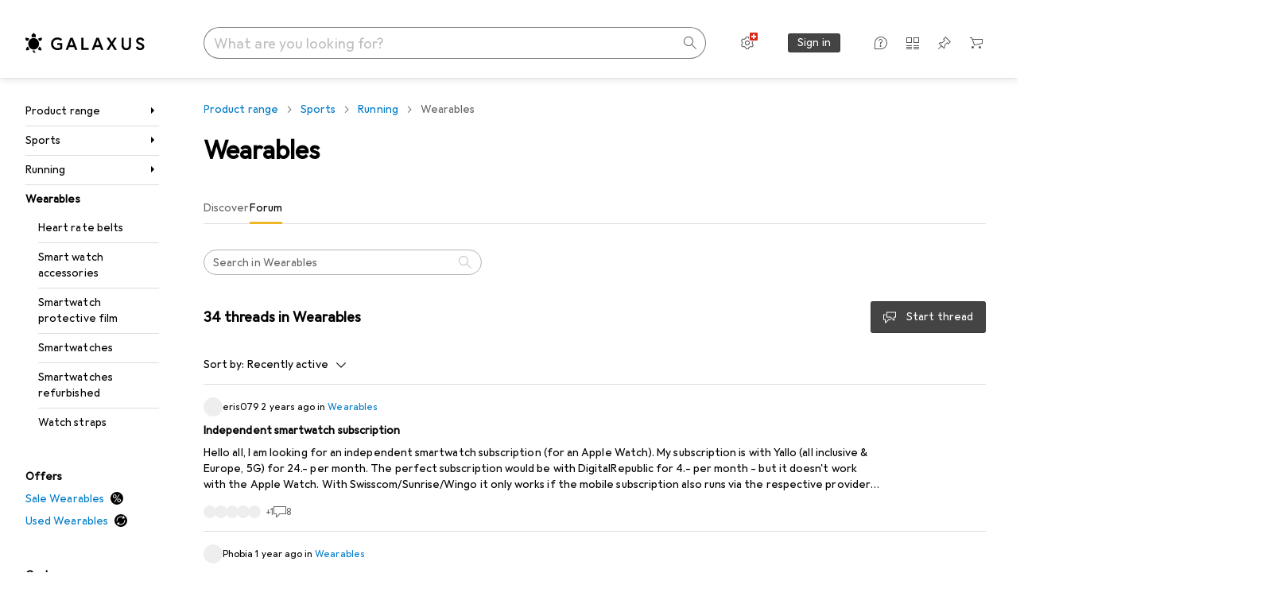

--- FILE ---
content_type: text/html; charset=utf-8
request_url: https://www.galaxus.ch/en/s3/forum/tag/wearables-521?tagIds=359
body_size: 51490
content:
<!DOCTYPE html><html class="galaxus light-mode" lang="en"><head><meta charSet="utf-8" data-next-head=""/><meta name="viewport" content="width=device-width, interactive-widget=resizes-content" data-next-head=""/><meta name="robots" content="index, follow" data-next-head=""/><title data-next-head="">The Galaxus forum on the topic of Wearables - Galaxus</title><meta content="Threads from Galaxus customers on the topic of Wearables" name="description" data-next-head=""/><link href="https://www.galaxus.ch/en/s1/forum/tag/wearables-521" rel="canonical" data-next-head=""/><meta content="_YBCM7WFf9exvdMJuXNs5rljqZAS8wrufeIWeVB3ohU" name="google-site-verification"/><meta content="Wn05moJ_2g0lCXC1d5EdzTnhPQZzO5iHwDlzUdMSlcQ" name="google-site-verification"/><meta content="3i9c4gDpujmw0rqUDEiJ8Jc7zldVmXBBdtJ689paHdc" name="google-site-verification"/><meta content="B1Qxkm2N2ZRYYPQzLJw1iBzjnaTh_uOYQGuQDjC8i9w" name="google-site-verification"/><meta content="981DFE52913CC5503987B1DB130906D4" name="msvalidate.01"/><meta content="64f73c3385437c96437a02185a04818c" name="p:domain_verify"/><link rel="apple-touch-icon" sizes="180x180" href="https://static03.galaxus.com/static/images/galaxus/pwa/apple-touch-icon.png"/><link rel="icon" type="image/png" href="https://static03.galaxus.com/static/images/galaxus/pwa/favicon-32x32.png" sizes="32x32"/><link rel="icon" type="image/png" href="https://static03.galaxus.com/static/images/galaxus/pwa/android-chrome-192x192.png" sizes="192x192"/><link rel="icon" type="image/png" href="https://static03.galaxus.com/static/images/galaxus/pwa/favicon-16x16.png" sizes="16x16"/><link href="/static/meta/manifest_galaxus.json" rel="manifest"/><link rel="mask-icon" href="https://static03.galaxus.com/static/images/galaxus/pwa/safari-pinned-tab.svg" color="#333333"/><link href="https://static03.galaxus.com/static/images/galaxus/favicon.ico" rel="shortcut icon" type="image/x-icon"/><meta name="msapplication-TileColor" content="#000000"/><meta name="theme-color" content="#ffffff" media="(prefers-color-scheme: light)"/><meta name="theme-color" content="#1f1f1f" media="(prefers-color-scheme: dark)"/><meta content="/static/meta/msconfig_galaxus.xml" name="msapplication-config"/><meta http-equiv="delegate-ch" content="sec-ch-ua https://ud.galaxus.ch; sec-ch-ua-full-version-list https://ud.galaxus.ch; sec-ch-ua-full-version https://ud.galaxus.ch; sec-ch-ua-mobile https://ud.galaxus.ch; sec-ch-ua-platform https://ud.galaxus.ch; sec-ch-ua-platform-version https://ud.galaxus.ch; sec-ch-ua-arch https://ud.galaxus.ch; sec-ch-ua-bitness https://ud.galaxus.ch; sec-ch-ua-model https://ud.galaxus.ch; sec-ch-ua-wow64 https://ud.galaxus.ch"/><meta name="mobile-web-app-capable" content="yes"/><meta name="apple-mobile-web-app-status-bar-style" content="black"/><meta name="format-detection" content="telephone=no"/><link href="/static/meta/opensearch_galaxus_ch.xml" rel="search" title="DigitecGalaxus Search" type="application/opensearchdescription+xml"/><link rel="preload" href="https://static03.galaxus.com/_next/static/css/7e79fbfbbb95c2ea.css" as="style" crossorigin="anonymous"/><link rel="preload" href="https://static03.galaxus.com/_next/static/css/1e1e01aca620970e.css" as="style" crossorigin="anonymous"/><link rel="preload" href="https://static03.galaxus.com/_next/static/css/5a4a8172d8ae32b1.css" as="style" crossorigin="anonymous"/><link rel="preload" href="https://static03.galaxus.com/_next/static/css/9b3c83a9293cf40f.css" as="style" crossorigin="anonymous"/><link rel="preload" href="https://static03.galaxus.com/_next/static/css/461cabb35a7ea2c9.css" as="style" crossorigin="anonymous"/><script type="application/ld+json" data-next-head="">{"@context":"https://schema.org","@type":"BreadcrumbList","itemListElement":[{"@type":"ListItem","position":1,"name":"Sports","item":"https://www.galaxus.ch/en/s3/forum/sector/sports-3"},{"@type":"ListItem","position":2,"name":"Running","item":"https://www.galaxus.ch/en/s3/forum/tag/running-359"},{"@type":"ListItem","position":3,"name":"Wearables","item":"https://www.galaxus.ch/en/s3/forum/tag/wearables-521?tagIds=359"}]}</script><script type="application/ld+json" data-next-head="">{"@context":"https://schema.org","@type":"ItemList","itemListElement":[{"@context":"https://schema.org","@type":"DiscussionForumPosting","headline":"Independent smartwatch subscription ","text":"Hello all,\nI am looking for an independent smartwatch subscription (for an Apple Watch). My subscription is with Yallo (all inclusive & Europe, 5G) for 24.- per month. The perfect subscription would be with DigitalRepublic for 4.- per month - but it doesn't work with the Apple Watch. With Swisscom/Sunrise/Wingo it only works if the mobile subscription also runs via the respective provider. Does anyone know of a provider where this is possible? Or is there a way to get a prepaid subscription with a data option on the Watch?\n\nThanks for any tips.","url":"https://www.galaxus.ch/en/en/tag/showdiscussion/independent-smartwatch-subscription-22584","datePublished":"2023-02-25T18:45:02.000Z","interactionStatistic":[{"@type":"InteractionCounter","interactionType":"https://schema.org/CommentAction","userInteractionCount":8}],"author":{"@type":"Person","name":"eris079"}},{"@context":"https://schema.org","@type":"DiscussionForumPosting","headline":"Smartwatch for pensioner","text":"Good morning (2nd attempt)\nI'm looking for a smartwatch that basically only needs to be able to do a few things. The most important features would be reliable fall detection and emergency call cancellation (permanently not only during sports and activities), preferably to pre-saved persons and a battery that lasts as long as possible (without an additional plan). The person owns a Xiaomi Redmi note (Android). She currently has a SIM plan with a pseudo-healthwatch that charges CHF 50.00 per month, which is kind of over the top. I don't know much about smartwatches...my favourites at the moment are the Garmin Venue 3s and Vivoactiv 5. I would be extremely grateful for feedback from the community, including Galaxus...","url":"https://www.galaxus.ch/en/en/tag/showdiscussion/smartwatch-for-pensioner-29818","datePublished":"2024-09-24T05:19:16.000Z","interactionStatistic":[{"@type":"InteractionCounter","interactionType":"https://schema.org/CommentAction","userInteractionCount":2}],"author":{"@type":"Person","name":"Phobia"}},{"@context":"https://schema.org","@type":"DiscussionForumPosting","headline":"Oura Ring","text":"Werdet ihr den Oura Ring ins Sortiment aufnehmen?\nhttps://ouraring.com/?utm_source=google&utm_medium=cpc&gclid=Cj0KCQiAs67yBRC7ARIsAF49CdWU6Tpn43Yz-wv-nSpRn2xSVt7R0T4TVp09GM_WvGWAuuMnagavh6IaAkjlEALw_wcB\n","url":"https://www.galaxus.ch/en/en/tag/showdiscussion/oura-ring-10646","datePublished":"2020-02-18T11:28:36.000Z","interactionStatistic":[{"@type":"InteractionCounter","interactionType":"https://schema.org/CommentAction","userInteractionCount":31}],"author":{"@type":"Person","name":"Bernator"}},{"@context":"https://schema.org","@type":"DiscussionForumPosting","headline":"Smartwatch","text":"Hello everyone\nI am looking for a smartwatch with reliable fall detection, which sends a sms or a call to pre-programmed participants and the position. The watch would be for a senior citizen who does not have an iphone (android) and has so far paid a monthly subscription via a service provider in Appenzell for approx. 50 per month. This option turned out to be a suboptimal solution and expensive. Are there any suggestions and preferences from consumers with the same problem? Many thanks","url":"https://www.galaxus.ch/en/en/tag/showdiscussion/smartwatch-25916","datePublished":"2024-05-18T14:02:41.000Z","interactionStatistic":[{"@type":"InteractionCounter","interactionType":"https://schema.org/CommentAction","userInteractionCount":0}],"author":{"@type":"Person","name":"Phobia"}},{"@context":"https://schema.org","@type":"DiscussionForumPosting","headline":"Visual/haptic feedback Smart Rings","text":"Hello together\n\nWhich Smart Rings can provide feedback in the form of visual messages on a display or via haptic feedback (vibration)?\n\nThank you","url":"https://www.galaxus.ch/en/en/tag/showdiscussion/visualhaptic-feedback-smart-rings-25477","datePublished":"2024-03-05T07:14:19.000Z","interactionStatistic":[{"@type":"InteractionCounter","interactionType":"https://schema.org/CommentAction","userInteractionCount":0}],"author":{"@type":"Person","name":"m_rudin"}},{"@context":"https://schema.org","@type":"DiscussionForumPosting","headline":"Garmin Instinct Crossover Solar Tactical Edition","text":"Does anyone know when the Garmin Instinct Crossover Solar Tactical Edition will be available, would love to order it.","url":"https://www.galaxus.ch/en/en/tag/showdiscussion/garmin-instinct-crossover-solar-tactical-edition-21768","datePublished":"2022-11-10T18:02:32.000Z","interactionStatistic":[{"@type":"InteractionCounter","interactionType":"https://schema.org/CommentAction","userInteractionCount":4}],"author":{"@type":"Person","name":"RO-Mey-Sa"}},{"@context":"https://schema.org","@type":"DiscussionForumPosting","headline":"When will the Ticwatch 5 be available at Digitec?","text":"The title says it all.","url":"https://www.galaxus.ch/en/en/tag/showdiscussion/when-will-the-ticwatch-5-be-available-at-digitec-23237","datePublished":"2023-05-26T04:37:08.000Z","interactionStatistic":[{"@type":"InteractionCounter","interactionType":"https://schema.org/CommentAction","userInteractionCount":0}],"author":{"@type":"Person","name":"benki"}},{"@context":"https://schema.org","@type":"DiscussionForumPosting","headline":"Looking for a semi-professional Android sports watch/smartwatch with mobile phone to watch GPS tracker access.","text":"Hello all\nI am looking for a good sports watch/smartwatch for a colleague, which she can use for running training and running events. It is important that I, as a \"coach\" ;-)), have access with my mobile phone to determine your position. Thank you for your recommendations!!!","url":"https://www.galaxus.ch/en/en/tag/showdiscussion/looking-for-a-semi-professional-android-sports-watchsmartwatch-with-mobile-phone-to-watch-gps-track-22930","datePublished":"2023-04-12T07:14:14.000Z","interactionStatistic":[{"@type":"InteractionCounter","interactionType":"https://schema.org/CommentAction","userInteractionCount":2}],"author":{"@type":"Person","name":"patrick.neuhaus"}},{"@context":"https://schema.org","@type":"DiscussionForumPosting","headline":"Difference Jackery Solar Saga 100","text":"The Jackery Solar Saga 100w (solar panel) is on offer twice. For 297.- vs 536.--/ 464.-/. But where is the difference?","url":"https://www.galaxus.ch/en/en/tag/showdiscussion/difference-jackery-solar-saga-100-21190","datePublished":"2022-08-20T07:03:43.000Z","interactionStatistic":[{"@type":"InteractionCounter","interactionType":"https://schema.org/CommentAction","userInteractionCount":2}],"author":{"@type":"Person","name":"harrykprivat"}},{"@context":"https://schema.org","@type":"DiscussionForumPosting","headline":"Garmin Enduro 2","text":"Hello\nWhen will the Garmin Enduro 2 be added to the range?\nThank you.\n","url":"https://www.galaxus.ch/en/en/tag/showdiscussion/garmin-enduro-2-21219","datePublished":"2022-08-23T06:51:37.000Z","interactionStatistic":[{"@type":"InteractionCounter","interactionType":"https://schema.org/CommentAction","userInteractionCount":1}],"author":{"@type":"Person","name":"Anonymous"}},{"@context":"https://schema.org","@type":"DiscussionForumPosting","headline":"Motherboard and CPU - computer build","text":"I bought a gtx geforce 1660 6gb and now I’m looking for a good motherboard and cpu. I want to make a gaming pc but don’t want to spend thousands… any ideas of goods motherboard and cpu? Thank you all.","url":"https://www.galaxus.ch/en/en/tag/showdiscussion/motherboard-and-cpu-computer-build-21193","datePublished":"2022-08-20T08:33:40.000Z","interactionStatistic":[{"@type":"InteractionCounter","interactionType":"https://schema.org/CommentAction","userInteractionCount":1}],"author":{"@type":"Person","name":"Flavioteixeira"}},{"@context":"https://schema.org","@type":"DiscussionForumPosting","headline":"Is there a hybrid smartwatch with built-in GPS?","text":"Hello everyone,\nI am a real fan of my hybrid smartwatch \"Garmin vivomove 1\".\nWhat I'm missing is a built-in GPS. That would be really exciting to record my movements more precisely, especially during sports. Because then I don't have my mobile phone on me.\n\nSo far I haven't found a hybrid smartwatch with GPS. Are there any?\nIf so, I would be happy to receive a name and link :-)","url":"https://www.galaxus.ch/en/en/tag/showdiscussion/is-there-a-hybrid-smartwatch-with-built-in-gps-19260","datePublished":"2021-11-10T13:37:17.000Z","interactionStatistic":[{"@type":"InteractionCounter","interactionType":"https://schema.org/CommentAction","userInteractionCount":4}],"author":{"@type":"Person","name":"tschouns_"}},{"@context":"https://schema.org","@type":"DiscussionForumPosting","headline":"Watch with alarm function \"vibration only\" and textile strap","text":"Hello everyone. I am looking for a watch/smartwatch that can only wake me up with vibration. Since I sweat quickly under the conventional \"plastic\" wristbands and this is very uncomfortable, I think a textile wristband is better. I would prefer not to have to connect the watch to my mobile phone or, if possible, to be able to switch off the connectivity with the smartphone.\n\nDoes anyone have any idea which watch would be a good choice? \n\nThanks for your answers and ideas! Greetings :)","url":"https://www.galaxus.ch/en/en/tag/showdiscussion/watch-with-alarm-function-vibration-only-and-textile-strap-20475","datePublished":"2022-04-30T17:09:01.000Z","interactionStatistic":[{"@type":"InteractionCounter","interactionType":"https://schema.org/CommentAction","userInteractionCount":1}],"author":{"@type":"Person","name":"silas"}},{"@context":"https://schema.org","@type":"DiscussionForumPosting","headline":"Smart watch","text":"I am looking for a watch that can make calls without a mobile phone. We are a group of people and some do not have a mobile phone. Is there such a thing with E-SIM or Nano SIM?","url":"https://www.galaxus.ch/en/en/tag/showdiscussion/smart-watch-20063","datePublished":"2022-02-20T07:52:40.000Z","interactionStatistic":[{"@type":"InteractionCounter","interactionType":"https://schema.org/CommentAction","userInteractionCount":3}],"author":{"@type":"Person","name":"manuel.munoz"}},{"@context":"https://schema.org","@type":"DiscussionForumPosting","headline":"Huawei Smartwatch","text":"Can anyone tell me the difference between the Huawei Watch GT3 & Huawei Watch GT3 Elite Edition.","url":"https://www.galaxus.ch/en/en/tag/showdiscussion/huawei-smartwatch-20219","datePublished":"2022-03-15T06:06:44.000Z","interactionStatistic":[{"@type":"InteractionCounter","interactionType":"https://schema.org/CommentAction","userInteractionCount":2}],"author":{"@type":"Person","name":"p.iannelli"}},{"@context":"https://schema.org","@type":"DiscussionForumPosting","headline":"Smartwatch with vibration alarm clock (without sound)","text":"I am looking for a smartwatch that can wake me up without sound but only with vibration. The battery should last longer than a day, otherwise the watch always has to be charged overnight and the vibration alarm clock would be useless.","url":"https://www.galaxus.ch/en/en/tag/showdiscussion/smartwatch-with-vibration-alarm-clock-without-sound-19919","datePublished":"2022-01-29T19:25:08.000Z","interactionStatistic":[{"@type":"InteractionCounter","interactionType":"https://schema.org/CommentAction","userInteractionCount":3}],"author":{"@type":"Person","name":"Luond"}},{"@context":"https://schema.org","@type":"DiscussionForumPosting","headline":"Huawei Band 6 PRO","text":"Hello Digitec team! do you think you might soon have the Huawei Band 6 PRO in stock? It is available in China and I find the added temp sensor really nice.","url":"https://www.galaxus.ch/en/en/tag/showdiscussion/huawei-band-6-pro-19236","datePublished":"2021-11-06T19:10:06.000Z","interactionStatistic":[{"@type":"InteractionCounter","interactionType":"https://schema.org/CommentAction","userInteractionCount":1}],"author":{"@type":"Person","name":"Kamimakz"}},{"@context":"https://schema.org","@type":"DiscussionForumPosting","headline":"ZEPP Z Smartwatch","text":"Hello Digitec team, when will you add the \"ZEPP Z\" smartwatch to your range? Or can someone give me tips on where to buy it in Switzerland?\n\nhttps://www.zepp.com/de/zepp-z","url":"https://www.galaxus.ch/en/en/tag/showdiscussion/zepp-z-smartwatch-13969","datePublished":"2021-01-08T15:17:20.000Z","interactionStatistic":[{"@type":"InteractionCounter","interactionType":"https://schema.org/CommentAction","userInteractionCount":2}],"author":{"@type":"Person","name":"duby1273"}},{"@context":"https://schema.org","@type":"DiscussionForumPosting","headline":"Using the Smartwatch without an app","text":"Good day all \nI have a question that is a bit more difficult and I am looking for a smartwatch for my father-in-law that works without an app, only with Bluetooth, because he has a business phone and the appstore and all installations are blocked. He has an iPhone with the Appel app on it, but let's be honest the Appel smartwatches are rather worse for what they cost than my Huawei which lasts +/- 15 days at 0.75 days.\nDoes anyone know of a smartwatch that would work?","url":"https://www.galaxus.ch/en/en/tag/showdiscussion/using-the-smartwatch-without-an-app-14038","datePublished":"2021-01-13T18:56:20.000Z","interactionStatistic":[{"@type":"InteractionCounter","interactionType":"https://schema.org/CommentAction","userInteractionCount":2}],"author":{"@type":"Person","name":"Type_R"}},{"@context":"https://schema.org","@type":"DiscussionForumPosting","headline":"Honor Band 6","text":"Hi,\n\nIs Digitec planning to include the Honor Band 6, which has already been released in China, in its range? Are there any known delivery dates? ","url":"https://www.galaxus.ch/en/en/tag/showdiscussion/honor-band-6-13350","datePublished":"2020-11-17T11:32:49.000Z","interactionStatistic":[{"@type":"InteractionCounter","interactionType":"https://schema.org/CommentAction","userInteractionCount":1}],"author":{"@type":"Person","name":"Tietoss"}},{"@context":"https://schema.org","@type":"DiscussionForumPosting","headline":"Which Smartwatch for Ladies","text":"I am looking for a smartwatch for my wife for Christmas. I find the hybrid smartwatches interesting because of the longer battery life. Unfortunately, Digitec doesn't have the various Fossil ladies' watches in its range, for example. Does anyone have a tip? It doesn't have to be a hybrid.","url":"https://www.galaxus.ch/en/en/tag/showdiscussion/which-smartwatch-for-ladies-13184","datePublished":"2020-11-05T06:12:46.000Z","interactionStatistic":[{"@type":"InteractionCounter","interactionType":"https://schema.org/CommentAction","userInteractionCount":2}],"author":{"@type":"Person","name":"timo.baer"}},{"@context":"https://schema.org","@type":"DiscussionForumPosting","headline":"Polar Vantage V2","text":"When will the Polar Vantage V2 be available?","url":"https://www.galaxus.ch/en/en/tag/showdiscussion/polar-vantage-v2-13064","datePublished":"2020-10-26T21:47:43.000Z","interactionStatistic":[{"@type":"InteractionCounter","interactionType":"https://schema.org/CommentAction","userInteractionCount":0}],"author":{"@type":"Person","name":"GSAG8902Urdorf"}},{"@context":"https://schema.org","@type":"DiscussionForumPosting","headline":"Motorola Moto 360 (3rd generation)","text":"Dear Digitec team, will the Motorola Moto 360 (3rd generation) be included in the range (like the first and second generation)? Or can someone say where it can be bought in Switzerland?","url":"https://www.galaxus.ch/en/en/tag/showdiscussion/motorola-moto-360-3rd-generation-11739","datePublished":"2020-05-28T19:31:18.000Z","interactionStatistic":[{"@type":"InteractionCounter","interactionType":"https://schema.org/CommentAction","userInteractionCount":2}],"author":{"@type":"Person","name":"Anonymous"}},{"@context":"https://schema.org","@type":"DiscussionForumPosting","headline":"Use Spotify offline without a mobile phone - Which Watch?","text":"Hello\nAre there smartwatches on which you can download songs via Spotify Premium and then listen to them via BT headphones without a smartphone? \nWith the filter functions, I mainly get watches that require a smartphone or those where you first have to download the music on a PC and copy it to the watch as a file.\nIn terms of price, around CHF 300 would be desirable.\nMany thanks in advance","url":"https://www.galaxus.ch/en/en/tag/showdiscussion/use-spotify-offline-without-a-mobile-phone-which-watch-12131","datePublished":"2020-07-16T16:29:59.000Z","interactionStatistic":[{"@type":"InteractionCounter","interactionType":"https://schema.org/CommentAction","userInteractionCount":0}],"author":{"@type":"Person","name":"nugatory"}},{"@context":"https://schema.org","@type":"DiscussionForumPosting","headline":"Nike watch faces on normal Apple Watch Series 5?","text":"Hello Together\n\nI have a question, namely whether the Nike watch faces that are integrated by default on the Apple Watch Nike Edition are also available on the conventional Apple Watch Series 5. \n\n\nMany thanks for the feedback \n","url":"https://www.galaxus.ch/en/en/tag/showdiscussion/nike-watch-faces-on-normal-apple-watch-series-5-11029","datePublished":"2020-03-30T07:38:23.000Z","interactionStatistic":[{"@type":"InteractionCounter","interactionType":"https://schema.org/CommentAction","userInteractionCount":1}],"author":{"@type":"Person","name":"deanderalex"}},{"@context":"https://schema.org","@type":"DiscussionForumPosting","headline":"Search","text":"Hello together\nI am looking for a watch for hiking and jogging that shows me the altitude, the distance and that looks good. Can you recommend one to me?\nThank you","url":"https://www.galaxus.ch/en/en/tag/showdiscussion/search-11214","datePublished":"2020-04-14T08:11:08.000Z","interactionStatistic":[{"@type":"InteractionCounter","interactionType":"https://schema.org/CommentAction","userInteractionCount":0}],"author":{"@type":"Person","name":"mario-claudio"}},{"@context":"https://schema.org","@type":"DiscussionForumPosting","headline":"Amazfit Verge 2 ecg ","text":"will the Amazfit Verge 2 ecg be available at Digitec? \nAnd if so, when ? ","url":"https://www.galaxus.ch/en/en/tag/showdiscussion/amazfit-verge-2-ecg-10045","datePublished":"2019-12-09T16:06:48.000Z","interactionStatistic":[{"@type":"InteractionCounter","interactionType":"https://schema.org/CommentAction","userInteractionCount":1}],"author":{"@type":"Person","name":"ruedilojup"}},{"@context":"https://schema.org","@type":"DiscussionForumPosting","headline":"Liberty Pro 2","text":"I wish Digitec has a Liberty Pro 2 true wireless headset. As it’s the best headset I’ve seen in my life. I will be the first customer to buy this item","url":"https://www.galaxus.ch/en/en/tag/showdiscussion/liberty-pro-2-9792","datePublished":"2019-11-15T16:59:58.000Z","interactionStatistic":[{"@type":"InteractionCounter","interactionType":"https://schema.org/CommentAction","userInteractionCount":0}],"author":{"@type":"Person","name":"AjayR"}},{"@context":"https://schema.org","@type":"DiscussionForumPosting","headline":"Strava App Smartwatch","text":"Which SmartWatch records my jogging laps with STRAVA without me having my smartphone with me?\n\nAfter jogging, the watch should synchronise with my Android smartphone and I can see the distance run on STRAVA.\n\nCan anyone tell me which watch can do this? Preferably a Samsung watch! Thanks","url":"https://www.galaxus.ch/en/en/tag/showdiscussion/strava-app-smartwatch-9134","datePublished":"2019-08-29T13:47:50.000Z","interactionStatistic":[{"@type":"InteractionCounter","interactionType":"https://schema.org/CommentAction","userInteractionCount":0}],"author":{"@type":"Person","name":"wma1"}},{"@context":"https://schema.org","@type":"DiscussionForumPosting","headline":"Fitness and health-related data tracker","text":"Dear Community, I am looking for a tracker that records fitness and health-related data. Also during the night for e.g. resting pulse.  What can you recommend? Apple Watch? Or something from Garmin? Thanks for helping out!","url":"https://www.galaxus.ch/en/en/tag/showdiscussion/fitness-and-health-related-data-tracker-9026","datePublished":"2019-08-17T07:35:46.000Z","interactionStatistic":[{"@type":"InteractionCounter","interactionType":"https://schema.org/CommentAction","userInteractionCount":0}],"author":{"@type":"Person","name":"m_rudin"}}]}</script><script>(function(w,l){w[l] = w[l] || [];w[l].push({'gtm.start':new Date().getTime(),event:'gtm.js'});})(window,'dataLayer');</script><script>window.dataLayer=window.dataLayer||[];function gtag(){window.dataLayer.push(arguments);}gtag('consent','default',{"ad_storage":"granted","analytics_storage":"granted","ad_user_data":"granted","ad_personalization":"granted"});gtag("set", "ads_data_redaction", false);</script><script type="application/ld+json">{"@context":"https://schema.org","@type":"WebSite","name":"Galaxus","url":"https://www.galaxus.ch","potentialAction":{"@type":"SearchAction","target":"https://www.galaxus.ch/search?q={search_term_string}","query-input":"required name=search_term_string"}}</script><script type="application/ld+json">{"@context":"https://schema.org","@type":"Organization","name":"Galaxus","url":"https://www.galaxus.ch","logo":"https://static03.galaxus.com/static/images/galaxus/logo.svg"}</script><style data-name="global">a,abbr,acronym,address,applet,article,aside,audio,b,big,blockquote,body,button,canvas,caption,center,cite,code,dd,del,details,dfn,div,dl,dt,em,embed,fieldset,figcaption,figure,footer,form,h1,h2,h3,h4,h5,h6,header,hgroup,html,i,iframe,img,ins,kbd,label,legend,li,mark,menu,nav,object,ol,output,p,pre,q,ruby,s,samp,section,small,span,strike,strong,sub,summary,sup,table,tbody,td,tfoot,th,thead,time,tr,tt,u,ul,var,video{padding:0;border:0;margin:0;font:inherit;letter-spacing:inherit;vertical-align:baseline}article,aside,details,figcaption,figure,footer,header,hgroup,menu,nav,section{display:block}ul{list-style:none}blockquote,q{quotes:none}blockquote::after,blockquote::before,q::after,q::before{content:none}table{border-collapse:collapse;border-spacing:0}html,body,input,textarea,select{font:var(--ft0);letter-spacing:var(--ls0)}html{box-sizing:border-box;-webkit-font-smoothing:antialiased;scroll-behavior:smooth}body{text-size-adjust:100%;-webkit-text-size-adjust:100%;color:var(--1k779jv);background-color:var(--mnsyke)}@media(hover:none),(pointer:coarse){body{-webkit-tap-highlight-color:transparent}}*,*::after,*::before{box-sizing:inherit;font-synthesis:none}*:focus{outline:0}a:focus-visible,button:focus-visible,[tabindex]:focus-visible{outline:var(--el8vih) solid 2px;outline-offset:4px}dialog{color:unset}hr{width:100%;height:1px;border:0;margin:0;background-color:var(--8tcvzo)}strong,b{font-weight:650}i,em{font-style:normal}small{font:var(--ftb);letter-spacing:var(--ls0)}ol{padding-left:24px}@media(min-width:992px){ol{padding-left:16px}}p{margin-bottom:24px;word-wrap:break-word}sub,sup{vertical-align:baseline;position:relative;top:-0.3em;left:2px}img{display:block;max-width:100%}noscript img{max-height:100%}.galaxus{color-scheme:light;font-feature-settings:"calt" 1}@media(prefers-color-scheme:dark){.galaxus.system-mode{color-scheme:dark}}@media screen{.galaxus.dark-mode{color-scheme:dark}}@font-face{font-family:Galactica;font-style:normal;font-display:swap;src:url("https://static03.galaxus.com/static/fonts/Galactica/galactica-2024-12-19.woff2") format("woff2-variations")}.galaxus{--f:Galactica,Arial,sans-serif;--fc:Monaco,'Lucida Console',monospace;--ls0:.01em;--ls1:0;--ls2:.005em;--ls3:0;--ls4:0;--ls5:0;--ls6:.005em;--ls7:.005em;--ls8:0;--ls9:.01em;--ls10:.01em;--ls11:.005em;--ls12:.01em;--ft0:400 16px/24px var(--f);--ft1:650 28px/36px var(--f);--ft2:400 28px/36px var(--f);--ft3:300 28px/36px var(--f);--ft4:650 24px/32px var(--f);--ft5:400 24px/32px var(--f);--ft6:300 24px/32px var(--f);--ft7:650 20px/28px var(--f);--ft8:400 20px/28px var(--f);--ft9:650 16px/24px var(--f);--fta:650 13px/20px var(--f);--ftb:400 13px/20px var(--f);--ftc:0 0/0 var(--f);--ftd:650 24px/28px var(--f);--fte:650 24px/28px var(--f);--ftf:400 24px/28px var(--f);--ftg:650 16px/20px var(--f);--fth:650 16px/20px var(--f);--fti:400 16px/20px var(--f);--ftj:650 30px/36px var(--f);--ftk:650 24px/36px var(--f);--ftl:400 24px/36px var(--f);--ftm:650 20px/32px var(--f);--ftn:650 18px/28px var(--f);--fto:400 24px/36px var(--f);--ftp:550 24px/36px var(--f);--ftq:400 14px/20px var(--f);--ftr:400 18px/28px var(--f);--fts:400 18px/28px var(--f);--ftt:400 14px/20px var(--f);--ftu:400 16px/24px var(--f);--ftv:400 14px/20px var(--fc);--ft10:400 24px/32px var(--f);--ft11:400 24px/32px var(--f);--ft12:400 20px/28px var(--f);--ft13:400 13px/20px var(--f);--ft14:400 13px/20px var(--f)}@media(min-width:992px){.galaxus{--ls0:.005em;--ls1:.005em;--ls2:0;--ft0:400 14px/20px var(--f);--ft1:650 32px/40px var(--f);--ft2:400 32px/40px var(--f);--ft3:300 32px/40px var(--f);--ft4:650 22px/32px var(--f);--ft5:400 22px/32px var(--f);--ft6:300 22px/32px var(--f);--ft7:650 18px/28px var(--f);--ft8:400 18px/28px var(--f);--ft9:650 14px/20px var(--f);--fta:650 12px/16px var(--f);--ftb:400 12px/16px var(--f);--ftc:300 18px/28px var(--f);--ftd:650 28px/32px var(--f);--fte:650 28px/32px var(--f);--ftf:400 28px/32px var(--f);--ftg:650 18px/24px var(--f);--fth:650 18px/24px var(--f);--fti:400 18px/24px var(--f);--ftj:650 36px/44px var(--f);--ftk:650 24px/32px var(--f);--ftl:400 24px/32px var(--f);--ftm:650 20px/28px var(--f);--ftn:650 18px/28px var(--f);--fto:400 24px/32px var(--f);--ftp:550 24px/32px var(--f);--ftq:400 14px/20px var(--f);--ftr:400 18px/28px var(--f);--fts:400 18px/28px var(--f);--ftt:400 14px/20px var(--f);--ftu:400 16px/24px var(--f);--ftv:400 14px/20px var(--fc);--ft10:400 32px/40px var(--f);--ft11:400 28px/36px var(--f);--ft12:400 22px/28px var(--f);--ft13:400 14px/20px var(--f);--ft14:400 14px/20px var(--f)}}</style><style data-name="color-index">@media (prefers-color-scheme: dark) {.galaxus.system-mode {--10198j9:#000;--10fdxby:#ffffff4d;--10wxayo:#ffc32d;--10zc1sx:linear-gradient(90deg, #1f1f1f00 0%, #1f1f1f 100%);--116ebtm:#565656;--11k4fu6:#ffffff4d;--11uxnuz:#ffffff4d;--11ze9gf:#565656;--12avdrq:#000000b2;--12f6pt6:#ffffff0d;--13gttpa:#bfbfbf;--13lbujv:#72c7f9;--14tq9sz:#ffffff26;--14yw65y:#af79d4;--15w8i5m:#c4a277;--16dqibr:#ffffff1a;--16etj21:#333;--178lrn9:#111;--17id2wm:#ffffff26;--1802cpk:#b384d3;--18bkghk:#bfbfbf;--18mbd5k:#ffffff26;--19bphjt:#fff;--19e0aml:#ffffff4d;--19fm2i7:#666;--19l6crt:0px 0px 2px #000000b2, 0px 4px 8px #0006;--19oac2x:transparent;--19obz6c:#fff;--19pdxr4:#444;--19q34jv:#84d160;--19ybwvn:#ffffffb2;--1b2jklt:#84d160;--1b3ysqz:linear-gradient(90deg, #1f1f1f 0%, #1f1f1f00 100%);--1bsnx6i:#1f1f1f;--1bvinsk:#f67858;--1byzemk:#0000;--1c3enij:0px 0 12px 0 #0009;--1cs21pp:#FFFFFF4D;--1dcp944:#ffc32d;--1e1nam5:#FFC32D;--1e2y184:#48aff0;--1e78k81:#2b2b2b;--1eji9xz:#ffffff1a;--1el3wc5:#bfbfbf;--1epgvlt:#e5e5e5;--1f6nfo1:#ffffff1a;--1fs683b:#ffffff1a;--1gh4fyk:#1f1f1f;--1gy5qv4:#ffffff0d;--1ilz6pk:#ffffff0d;--1iw4c67:#af79d4;--1jcyncc:#ffffff26;--1jenak1:#FFFFFF;--1jjhjrr:#e5e5e5;--1jr24av:#0000;--1k302as:#333;--1kv95zd:#0000000d;--1l0took:#ffffff1a;--1l9wjie:#0000;--1lhh4qw:#73c44d;--1lz7d1k:#ffc32d;--1m2au4v:#ffffff14;--1m7c0iq:#fff;--1mluoex:#ffffff1a;--1n754pp:#333;--1naf775:#e86646;--1nbeg1b:#0000;--1op5af4:#fff;--1p7drkc:0.7;--1pijdqe:#2A2A2A;--1pxi431:#ffffffb2;--1qckhab:#AF79D4;--1qt5jj4:#ffffff26;--1rj4qld:#666;--1rq52fl:#ffffffb2;--1sonjyf:linear-gradient(-90deg, #1f1f1f 16%, #1f1f1f80 50%, #1f1f1f00 100%);--1t3m607:#ffffff4d;--1t3rh8a:#9353b9;--1t3xp4a:#2b2b2b;--1tllhru:#444;--1tzscxq:#f2f2f2;--1v28369:#1f1f1f;--1wkxsro:#e5e5e5;--1xwle07:#e5e5e5;--1y2ihij:#ffffffb2;--1y2sw54:#ffffff1a;--2biaax:#2a2a2a;--2c9uxh:#333;--3na90j:0px 0px 2px #000000b2, 0px 2px 4px #0006;--3svjg1:#1f1f1f;--3tqlot:#bfbfbf;--4gbqr3:#2a2a2a;--5ojh3z:#9353B9;--5ok7jj:#48aff0;--5rgcsr:#ffffff1a;--5t3te7:#ffffffb2;--7477sm:#2b2b2b;--816hav:#2a2a2a;--8vgz8i:#ffffff4d;--8y34a6:#212121;--9t0wyt:linear-gradient(270deg, #1f1f1f 0%, #0000 100%);--akgbsb:0.94;--bhhn4z:linear-gradient(90deg, #1f1f1f 0%, #0000 100%);--c7eeob:#0000;--csyw65:#ffffffb2;--ct6858:#fff;--czatuv:#f67858;--d27tvg:0px 0px 2px #000000b2, 0px 8px 16px #0006;--dupgx1:#c4a277;--eebixj:#666;--frx560:#ddd;--gowxvt:#af79d4;--gsbz9m:#0000;--hzesyh:#ffffffb2;--jfvl85:#0000000d;--jg28df:#fff;--jixtcb:0px 0px 2px #000000b2, 0px 6px 12px #0006;--jm03sy:#0000000d;--kcefly:#af79d4;--kmu7ha:#565656;--kn0bua:#bfbfbf;--l8tbce:#ffffffb2;--mnsyke:#1f1f1f;--o0tuw4:#0000;--o2azza:rgba(255, 255, 255, 0.94);--q0c0r4:#ff8000;--qoiju5:#ffffff26;--s14uma:#666;--sd4rx5:#2a2a2a;--szez4g:#333;--tzsdr8:#0000;--urbep5:#ffffff4d;--uregg6:#444;--vyp9f0:#ffffff4d;--xeucnu:#666;--xy9czy:#0000000d;--yjx2he:linear-gradient(90deg, #1f1f1f 16%, #1f1f1f80 50%, #1f1f1f00 100%);--ym9vvo:#af79d4;--zet43d:#bfbfbf;--zlz686:rgb(161 161 161);}}.galaxus.dark-mode {--10198j9:#000;--10fdxby:#ffffff4d;--10wxayo:#ffc32d;--10zc1sx:linear-gradient(90deg, #1f1f1f00 0%, #1f1f1f 100%);--116ebtm:#565656;--11k4fu6:#ffffff4d;--11uxnuz:#ffffff4d;--11ze9gf:#565656;--12avdrq:#000000b2;--12f6pt6:#ffffff0d;--13gttpa:#bfbfbf;--13lbujv:#72c7f9;--14tq9sz:#ffffff26;--14yw65y:#af79d4;--15w8i5m:#c4a277;--16dqibr:#ffffff1a;--16etj21:#333;--178lrn9:#111;--17id2wm:#ffffff26;--1802cpk:#b384d3;--18bkghk:#bfbfbf;--18mbd5k:#ffffff26;--19bphjt:#fff;--19e0aml:#ffffff4d;--19fm2i7:#666;--19l6crt:0px 0px 2px #000000b2, 0px 4px 8px #0006;--19oac2x:transparent;--19obz6c:#fff;--19pdxr4:#444;--19q34jv:#84d160;--19ybwvn:#ffffffb2;--1b2jklt:#84d160;--1b3ysqz:linear-gradient(90deg, #1f1f1f 0%, #1f1f1f00 100%);--1bsnx6i:#1f1f1f;--1bvinsk:#f67858;--1byzemk:#0000;--1c3enij:0px 0 12px 0 #0009;--1cs21pp:#FFFFFF4D;--1dcp944:#ffc32d;--1e1nam5:#FFC32D;--1e2y184:#48aff0;--1e78k81:#2b2b2b;--1eji9xz:#ffffff1a;--1el3wc5:#bfbfbf;--1epgvlt:#e5e5e5;--1f6nfo1:#ffffff1a;--1fs683b:#ffffff1a;--1gh4fyk:#1f1f1f;--1gy5qv4:#ffffff0d;--1ilz6pk:#ffffff0d;--1iw4c67:#af79d4;--1jcyncc:#ffffff26;--1jenak1:#FFFFFF;--1jjhjrr:#e5e5e5;--1jr24av:#0000;--1k302as:#333;--1kv95zd:#0000000d;--1l0took:#ffffff1a;--1l9wjie:#0000;--1lhh4qw:#73c44d;--1lz7d1k:#ffc32d;--1m2au4v:#ffffff14;--1m7c0iq:#fff;--1mluoex:#ffffff1a;--1n754pp:#333;--1naf775:#e86646;--1nbeg1b:#0000;--1op5af4:#fff;--1p7drkc:0.7;--1pijdqe:#2A2A2A;--1pxi431:#ffffffb2;--1qckhab:#AF79D4;--1qt5jj4:#ffffff26;--1rj4qld:#666;--1rq52fl:#ffffffb2;--1sonjyf:linear-gradient(-90deg, #1f1f1f 16%, #1f1f1f80 50%, #1f1f1f00 100%);--1t3m607:#ffffff4d;--1t3rh8a:#9353b9;--1t3xp4a:#2b2b2b;--1tllhru:#444;--1tzscxq:#f2f2f2;--1v28369:#1f1f1f;--1wkxsro:#e5e5e5;--1xwle07:#e5e5e5;--1y2ihij:#ffffffb2;--1y2sw54:#ffffff1a;--2biaax:#2a2a2a;--2c9uxh:#333;--3na90j:0px 0px 2px #000000b2, 0px 2px 4px #0006;--3svjg1:#1f1f1f;--3tqlot:#bfbfbf;--4gbqr3:#2a2a2a;--5ojh3z:#9353B9;--5ok7jj:#48aff0;--5rgcsr:#ffffff1a;--5t3te7:#ffffffb2;--7477sm:#2b2b2b;--816hav:#2a2a2a;--8vgz8i:#ffffff4d;--8y34a6:#212121;--9t0wyt:linear-gradient(270deg, #1f1f1f 0%, #0000 100%);--akgbsb:0.94;--bhhn4z:linear-gradient(90deg, #1f1f1f 0%, #0000 100%);--c7eeob:#0000;--csyw65:#ffffffb2;--ct6858:#fff;--czatuv:#f67858;--d27tvg:0px 0px 2px #000000b2, 0px 8px 16px #0006;--dupgx1:#c4a277;--eebixj:#666;--frx560:#ddd;--gowxvt:#af79d4;--gsbz9m:#0000;--hzesyh:#ffffffb2;--jfvl85:#0000000d;--jg28df:#fff;--jixtcb:0px 0px 2px #000000b2, 0px 6px 12px #0006;--jm03sy:#0000000d;--kcefly:#af79d4;--kmu7ha:#565656;--kn0bua:#bfbfbf;--l8tbce:#ffffffb2;--mnsyke:#1f1f1f;--o0tuw4:#0000;--o2azza:rgba(255, 255, 255, 0.94);--q0c0r4:#ff8000;--qoiju5:#ffffff26;--s14uma:#666;--sd4rx5:#2a2a2a;--szez4g:#333;--tzsdr8:#0000;--urbep5:#ffffff4d;--uregg6:#444;--vyp9f0:#ffffff4d;--xeucnu:#666;--xy9czy:#0000000d;--yjx2he:linear-gradient(90deg, #1f1f1f 16%, #1f1f1f80 50%, #1f1f1f00 100%);--ym9vvo:#af79d4;--zet43d:#bfbfbf;--zlz686:rgb(161 161 161);}.galaxus {--11uswlt:#73c44d;--11xugvy:#b384d3;--125kr1u:#004478;--12illp0:#ffc32d;--136ew04:#c25700;--13igwez:#00000042;--13lrw8k:#72c7f9;--1487xqb:#48aff0;--15pku1g:#84d160;--16bnlea:#000;--18dq9hi:#b384d3;--18l264y:#c94125;--18seuq4:#000000b2;--19r5s0h:#c4a277;--1a8nx8y:#84d160;--1aptxqr:#0000;--1aqyk1g:#84d160;--1b126oq:#00000042;--1c18byc:#666;--1cn9z1m:#c94125;--1e1wfrd:#c94125;--1elv1fq:#007bc7;--1et2qvs:#000000b2;--1fschfn:#000000;--1kiwm3g:#c4a277;--1m0qens:#000;--1q6k8qi:#72c7f9;--1szzp6j:#ffffffb2;--1x3wavf:#9353b9;--1xjazq4:#ffc32d;--2bkez0:#f67858;--2ghp4c:#000000b2;--2qh9il:#ffc32d;--2tqzub:#fff;--37nihi:#f67858;--5dk0l:#b3b3b3;--6bpuh7:#b384d3;--6w2yz3:#e86646;--8wcah8:#72c7f9;--c0n4uk:#e86646;--c81mjn:#565656;--fgk6wf:#ff8000;--fhq0wf:#0000;--fx2ow1:#bfbfbf;--kxr06q:#000;--mkbsy3:#f67858;--nlm8dm:#000;--npe9u0:#73c44d;--r4ugpg:#9353b9;--s6kaa7:#0000001a;--sluo2r:#ffc32d;--ugueyt:#e86646;--v16niv:transparent;--wuc7rf:#565656;--xy1o5e:#f2d13a;--y29x19:#c4a277;--z1wdaa:#ffc32d;--z3kh0c:#EEEEEE;--z94kwh:#b384d3;--zkgeuy:#ffffff4d;--10198j9:#fff;--10fdxby:#b3b3b3;--10wxayo:#eeb524;--10zc1sx:linear-gradient(90deg, #fff0 0%, #fff 100%);--116ebtm:#eee;--11k4fu6:#ddd;--11uxnuz:#00000042;--11ze9gf:#ddd;--12avdrq:#00000080;--12f6pt6:#00000005;--13gttpa:#565656;--13lbujv:#007bc7;--14tq9sz:#ddd;--14yw65y:#565656;--15w8i5m:#8e694a;--16dqibr:#0000001a;--16etj21:#f5f5f5;--178lrn9:#333;--17id2wm:#ffffff1a;--1802cpk:#9353b9;--18bkghk:#000;--18mbd5k:#0000001a;--19bphjt:#b3b3b3;--19e0aml:#0003;--19fm2i7:#b3b3b3;--19l6crt:0px 0px 2px #00000029, 0px 4px 8px #00000014;--19oac2x:#00000008;--19obz6c:#000;--19pdxr4:#eee;--19q34jv:#2b8800;--19ybwvn:#0009;--1b2jklt:#73c44d;--1b3ysqz:linear-gradient(90deg, #fff 0%, #fff0 100%);--1bsnx6i:#F7F7F7;--1bvinsk:#c94125;--1byzemk:#c94125;--1c3enij:0px 0 8px 0 #0003;--1cs21pp:#00000060;--1dcp944:#565656;--1e1nam5:#444;--1e2y184:#004478;--1e78k81:#ddd;--1eji9xz:#0003;--1el3wc5:#666;--1epgvlt:#565656;--1f6nfo1:#eee;--1fs683b:#f5f5f5;--1gh4fyk:#ddd;--1gy5qv4:#f5f5f5;--1ilz6pk:#0000000d;--1iw4c67:#000;--1jcyncc:#0003;--1jenak1:transparent;--1jjhjrr:#ddd;--1jr24av:#48aff0;--1k302as:#eee;--1kv95zd:#0003;--1l0took:#56565657;--1l9wjie:#e86646;--1lhh4qw:#2b8800;--1lz7d1k:#a36b13;--1m2au4v:#00000005;--1m7c0iq:#333;--1mluoex:#00000008;--1n754pp:#ddd;--1naf775:#c94125;--1nbeg1b:#00000008;--1op5af4:#565656;--1p7drkc:0.6;--1pijdqe:#f5f5f5;--1pxi431:#000;--1qckhab:#444444;--1qt5jj4:#f5f5f5;--1rj4qld:#ddd;--1rq52fl:#00000080;--1sonjyf:linear-gradient(-90deg, #fff 16%, #ffffff80 50%, #fff0 100%);--1t3m607:#ffc32d;--1t3rh8a:#000;--1t3xp4a:#fbfbfb;--1tllhru:#ddd;--1tzscxq:#fafafa;--1v28369:#f5f5f5;--1wkxsro:#444;--1xwle07:#000;--1y2ihij:#000000b2;--1y2sw54:#0000000d;--2biaax:#f5f5f5;--2c9uxh:#fbfbfb;--3na90j:0px 0px 2px #00000029, 0px 2px 4px #00000014;--3svjg1:#0000;--3tqlot:#b3b3b3;--4gbqr3:#eee;--5ojh3z:#000000;--5ok7jj:#72c7f9;--5rgcsr:#b3b3b3;--5t3te7:#565656;--7477sm:#eee;--816hav:#fff;--8vgz8i:#0000004d;--8y34a6:#444;--9t0wyt:linear-gradient(270deg, #fff 0%, #0000 100%);--akgbsb:1;--bhhn4z:linear-gradient(90deg, #fff 0%, #0000 100%);--c7eeob:#2b8800;--csyw65:#000000de;--ct6858:#F7F7F7;--czatuv:#e86646;--d27tvg:0px 0px 2px #00000029, 0px 8px 16px #00000014;--dupgx1:#b89363;--eebixj:#565656;--frx560:#b3b3b3;--gowxvt:#444;--gsbz9m:#ddd;--hzesyh:#b3b3b3;--jfvl85:#0000;--jg28df:#444;--jixtcb:0px 0px 2px #00000029, 0px 6px 12px #00000014;--jm03sy:#00000008;--kcefly:#ffc32d;--kmu7ha:#b3b3b3;--kn0bua:#444;--l8tbce:#666;--mnsyke:#fff;--o0tuw4:#d9d9d9;--o2azza:rgba(255, 255, 255, 1);--q0c0r4:#c25700;--qoiju5:#eee;--s14uma:#eee;--sd4rx5:#fbfbfb;--szez4g:#fff;--tzsdr8:#007bc7;--urbep5:#0000001a;--uregg6:#fff;--vyp9f0:#0006;--xeucnu:#444;--xy9czy:#00000005;--yjx2he:linear-gradient(90deg, #fff 16%, #ffffff80 50%, #fff0 100%);--ym9vvo:#9353b9;--zet43d:#999;--zlz686:rgb(234 234 234);--11w6zve:var(--10wxayo);--1an6v4v:var(--10198j9);--1ddv6cn:var(--19obz6c);--1e2lz3i:var(--1bvinsk);--1emv98y:var(--1b2jklt);--1hmhgt1:var(--19ybwvn);--1i1y7oh:var(--1e78k81);--1i4jrop:var(--10fdxby);--1i7vhkq:var(--1b2jklt);--1jgx79d:var(--16etj21);--1k779jv:var(--19obz6c);--1kjaa1g:var(--10wxayo);--1lpsrp6:var(--1e78k81);--1mds2u2:var(--19ybwvn);--1me06pr:var(--19pdxr4);--1mydrm8:var(--19fm2i7);--1nouu4:var(--1eji9xz);--1oivmeg:var(--1epgvlt);--1ourvk:var(--19q34jv);--1p6kokw:var(--11k4fu6);--1pcc0qy:var(--1epgvlt);--1pcu1xm:var(--13gttpa);--1pkp66m:var(--16dqibr);--1q3kdbu:var(--19pdxr4);--1r9ee73:var(--19fm2i7);--1rgmdi2:var(--13lbujv);--1rwo1a7:var(--1epgvlt);--1soxc7:var(--18mbd5k);--1t7vhzs:var(--12f6pt6);--1u9ygda:var(--1el3wc5);--1vd89ah:var(--19obz6c);--1xi8fgy:var(--16dqibr);--36dmas:var(--1kv95zd);--411cc2:var(--1k302as);--4hqdzv:var(--19obz6c);--7pw0f9:var(--1y2sw54);--7s8lb5:var(--10fdxby);--8tcvzo:var(--1tllhru);--9tzhrd:var(--1bvinsk);--a3wez2:var(--19obz6c);--bcrr7q:var(--1tllhru);--cp4reo:var(--19ybwvn);--cpxbrn:var(--1k302as);--crif7f:var(--12f6pt6);--dd9sra:var(--19ybwvn);--el8vih:var(--13lbujv);--ezs0k9:var(--16dqibr);--feqtyv:var(--15w8i5m);--fwcwr2:var(--1rj4qld);--gibher:var(--11k4fu6);--go7ibp:var(--1jcyncc);--gp2onh:var(--19ybwvn);--gtrwf6:var(--2biaax);--h725xa:var(--3tqlot);--hb9cw6:var(--eebixj);--hplxs6:var(--5rgcsr);--idx9s6:var(--czatuv);--ig2z62:var(--19fm2i7);--j7a0i8:var(--1fs683b);--jbj478:var(--1epgvlt);--jfj8r7:var(--1t3rh8a);--ju5yqa:var(--19obz6c);--k9sr1x:var(--1epgvlt);--kauol6:var(--13gttpa);--krrwn4:var(--1gy5qv4);--l312ps:var(--1bvinsk);--l3p4nm:var(--13gttpa);--lqnzoy:var(--19q34jv);--n58p75:var(--1tllhru);--orpcq:var(--19q34jv);--owtcz:var(--gowxvt);--q6oupi:var(--14yw65y);--qjzfbd:var(--1f6nfo1);--r60rxs:var(--16dqibr);--t93p7n:var(--19obz6c);--tjy90m:var(--1iw4c67);--uiomd2:var(--19pdxr4);--v8dujx:var(--1bvinsk);--vek2ri:var(--1b2jklt);--wdchxm:var(--1wkxsro);--wi90k:var(--14tq9sz);--ww50yn:var(--19obz6c);--x1pr6s:var(--19q34jv);--x8g5j4:var(--1802cpk);--y3r8ek:var(--19pdxr4);--zel1lv:var(--16etj21);--zgi6zl:var(--11uxnuz);}</style><link rel="stylesheet" href="https://static03.galaxus.com/_next/static/css/7e79fbfbbb95c2ea.css" crossorigin="anonymous" data-n-g=""/><link rel="stylesheet" href="https://static03.galaxus.com/_next/static/css/1e1e01aca620970e.css" crossorigin="anonymous" data-n-p=""/><link rel="stylesheet" href="https://static03.galaxus.com/_next/static/css/5a4a8172d8ae32b1.css" crossorigin="anonymous" data-n-p=""/><link rel="stylesheet" href="https://static03.galaxus.com/_next/static/css/9b3c83a9293cf40f.css" crossorigin="anonymous" data-n-p=""/><link rel="stylesheet" href="https://static03.galaxus.com/_next/static/css/461cabb35a7ea2c9.css" crossorigin="anonymous" data-n-p=""/><noscript data-n-css=""></noscript><script defer="" crossorigin="anonymous" noModule="" src="https://static03.galaxus.com/_next/static/chunks/polyfills-42372ed130431b0a.js"></script><script src="https://static03.galaxus.com/_next/static/chunks/webpack-b13bd1770caa447f.js" defer="" crossorigin="anonymous"></script><script src="https://static03.galaxus.com/_next/static/chunks/framework-a8814775d4bfb169.js" defer="" crossorigin="anonymous"></script><script src="https://static03.galaxus.com/_next/static/chunks/main-8275681e1329ae49.js" defer="" crossorigin="anonymous"></script><script src="https://static03.galaxus.com/_next/static/chunks/pages/_app-1f025c6809372ee3.js" defer="" crossorigin="anonymous"></script><script src="https://static03.galaxus.com/_next/static/chunks/20148-43c1c2313605f15a.js" defer="" crossorigin="anonymous"></script><script src="https://static03.galaxus.com/_next/static/chunks/1909-1888982ba8451778.js" defer="" crossorigin="anonymous"></script><script src="https://static03.galaxus.com/_next/static/chunks/21358-30b5ba8a760a7e90.js" defer="" crossorigin="anonymous"></script><script src="https://static03.galaxus.com/_next/static/chunks/27865-66d13024d7624227.js" defer="" crossorigin="anonymous"></script><script src="https://static03.galaxus.com/_next/static/chunks/60050-dcd9a664e660c75e.js" defer="" crossorigin="anonymous"></script><script src="https://static03.galaxus.com/_next/static/chunks/76357-d43718db0bc3b231.js" defer="" crossorigin="anonymous"></script><script src="https://static03.galaxus.com/_next/static/chunks/63614-47bc3a8349ac5b37.js" defer="" crossorigin="anonymous"></script><script src="https://static03.galaxus.com/_next/static/chunks/40646-66ab7240cbae4a73.js" defer="" crossorigin="anonymous"></script><script src="https://static03.galaxus.com/_next/static/chunks/99487-3ba8ce4321ca6a92.js" defer="" crossorigin="anonymous"></script><script src="https://static03.galaxus.com/_next/static/chunks/55354-089834343ca2a7ec.js" defer="" crossorigin="anonymous"></script><script src="https://static03.galaxus.com/_next/static/chunks/31406-58144899c0992bba.js" defer="" crossorigin="anonymous"></script><script src="https://static03.galaxus.com/_next/static/chunks/10812-94f4781fb6015f72.js" defer="" crossorigin="anonymous"></script><script src="https://static03.galaxus.com/_next/static/chunks/58717-20b6761f8a6f7776.js" defer="" crossorigin="anonymous"></script><script src="https://static03.galaxus.com/_next/static/chunks/99116-3619b20bc0b80585.js" defer="" crossorigin="anonymous"></script><script src="https://static03.galaxus.com/_next/static/chunks/49395-2be992e32ac34471.js" defer="" crossorigin="anonymous"></script><script src="https://static03.galaxus.com/_next/static/chunks/11065-9fbed8b562302aed.js" defer="" crossorigin="anonymous"></script><script src="https://static03.galaxus.com/_next/static/chunks/95318-d77bf54d5fb5c880.js" defer="" crossorigin="anonymous"></script><script src="https://static03.galaxus.com/_next/static/chunks/52721-19ea0ae4c0a7b5a7.js" defer="" crossorigin="anonymous"></script><script src="https://static03.galaxus.com/_next/static/chunks/87456-639862b1f324f145.js" defer="" crossorigin="anonymous"></script><script src="https://static03.galaxus.com/_next/static/chunks/13532-bff10bf0ad71b30a.js" defer="" crossorigin="anonymous"></script><script src="https://static03.galaxus.com/_next/static/chunks/16678-b65292616cf81e0a.js" defer="" crossorigin="anonymous"></script><script src="https://static03.galaxus.com/_next/static/chunks/4091-38c5c0e2bc6a8b21.js" defer="" crossorigin="anonymous"></script><script src="https://static03.galaxus.com/_next/static/chunks/39668-0c47868a956fd773.js" defer="" crossorigin="anonymous"></script><script src="https://static03.galaxus.com/_next/static/chunks/26302-7926dae313597312.js" defer="" crossorigin="anonymous"></script><script src="https://static03.galaxus.com/_next/static/chunks/86690-94b70463630dafe6.js" defer="" crossorigin="anonymous"></script><script src="https://static03.galaxus.com/_next/static/chunks/78253-e910019acfbc8e77.js" defer="" crossorigin="anonymous"></script><script src="https://static03.galaxus.com/_next/static/chunks/70208-f664d2582ea4bfd4.js" defer="" crossorigin="anonymous"></script><script src="https://static03.galaxus.com/_next/static/chunks/43893-ce7915a6d95a2b19.js" defer="" crossorigin="anonymous"></script><script src="https://static03.galaxus.com/_next/static/chunks/15452-fe405d22ed695d25.js" defer="" crossorigin="anonymous"></script><script src="https://static03.galaxus.com/_next/static/chunks/52443-f0d56833c5e7ba2d.js" defer="" crossorigin="anonymous"></script><script src="https://static03.galaxus.com/_next/static/chunks/pages/forum/tag/%5BtitleAndTagId%5D-62191afd8dab360c.js" defer="" crossorigin="anonymous"></script><script src="https://static03.galaxus.com/_next/static/SUYBE2tG_fMJY5SbyVkdu/_buildManifest.js" defer="" crossorigin="anonymous"></script><script src="https://static03.galaxus.com/_next/static/SUYBE2tG_fMJY5SbyVkdu/_ssgManifest.js" defer="" crossorigin="anonymous"></script></head><body><svg id="svgDefinitionsSSR" style="position:absolute;height:0"><clipPath id="stars" width="68" height="12"><path d="M8.65,7.14,12,4.35,8,4.06a.24.24,0,0,1-.2-.14L6,0,4.18,3.92a.24.24,0,0,1-.2.14L0,4.35,3.35,7.14a.22.22,0,0,1,.08.25L2.31,11.25,5.87,9a.24.24,0,0,1,.26,0l3.56,2.26L8.57,7.39A.26.26,0,0,1,8.65,7.14Zm14,0L26,4.35l-4-.29a.24.24,0,0,1-.2-.14L20,0,18.18,3.92a.24.24,0,0,1-.2.14l-4,.29,3.35,2.79a.22.22,0,0,1,.08.25l-1.12,3.86L19.87,9a.24.24,0,0,1,.26,0l3.56,2.26L22.57,7.39A.26.26,0,0,1,22.65,7.14Zm14,0L40,4.35l-4-.29a.24.24,0,0,1-.2-.14L34,0,32.18,3.92a.24.24,0,0,1-.2.14l-4,.29,3.35,2.79a.22.22,0,0,1,.08.25l-1.12,3.86L33.87,9a.24.24,0,0,1,.26,0l3.56,2.26L36.57,7.39A.26.26,0,0,1,36.65,7.14Zm14,0L54,4.35l-4-.29a.24.24,0,0,1-.2-.14L48,0,46.18,3.92a.24.24,0,0,1-.2.14l-4,.29,3.35,2.79a.22.22,0,0,1,.08.25l-1.12,3.86L47.87,9a.24.24,0,0,1,.26,0l3.56,2.26L50.57,7.39A.26.26,0,0,1,50.65,7.14Zm14,0L68,4.35l-4-.29a.24.24,0,0,1-.2-.14L62,0,60.18,3.92a.24.24,0,0,1-.2.14l-4,.29,3.35,2.79a.22.22,0,0,1,.08.25l-1.12,3.86L61.87,9a.24.24,0,0,1,.26,0l3.56,2.26L64.57,7.39A.26.26,0,0,1,64.65,7.14Z"></path></clipPath></svg><div id="__next"><div class="yPA3Cr9"><div class="yPA3Cr91"></div></div><div role="presentation" id="scrollbar-measure" class="yx2bhsj"><div class="yx2bhsj1"></div></div><!--$--><!--/$--><div class="yn9Sjfb1"><nav aria-label="Skip links" class="yA1ZGvP" id="skipNavigation"><h2 class="yAa8UXh">Skip Navigation</h2><a tabindex="0" class="yA1ZGvP1 yRfMIL6 yRfMIL66" href="#pageContent">Skip to main content</a><a class="yA1ZGvP1 ygfraCR4 yRfMIL6 yRfMIL66" href="#mainNavigation">Skip to navigation</a><a class="yA1ZGvP1 yRfMIL6 yRfMIL66" href="#pageFooter">Skip to footer</a></nav><div id="pageHead" class="yyzDK7O"><header class="yyzDK7O3"><div class="yyzDK7O8"><div class="yyzDK7O7 yUjw3sV"><div class="yUjw3sV1 yUjw3sV2"></div></div></div><div id="logo" class="yyzDK7OB yyzDK7OC"><a aria-label="Go to homepage" class="yL6QRMe" href="/en"><svg fill="none" viewBox="0 0 65 80" width="65" height="65" class="yIUM0yP1 yELSOsz"><title>Galaxus</title><path fill="#000" fill-rule="evenodd" d="M23.889 16.319c-.142.425-.029.596.187.92.144.215.333.499.522.972h.237c2.365-.71 4.73-1.183 7.331-1.183s4.967.473 7.332 1.183h.237c.186-.467.373-.787.516-1.031.22-.375.336-.575.193-.861-.095-.473-.265-.946-.435-1.42-.255-.709-.51-1.418-.51-2.128 0-.591.295-1.419.59-2.247.296-.827.592-1.655.592-2.246 0-.586-1.269-1.534-2.572-2.508-.802-.6-1.618-1.209-2.158-1.75-.53-.53-1.061-1.225-1.567-1.889C33.537 1.021 32.76 0 32.166 0h-.236c-.7 0-1.399.91-2.196 1.947-.55.716-1.148 1.494-1.825 2.074-.54.54-1.356 1.15-2.158 1.75-1.303.973-2.572 1.921-2.572 2.507 0 .425.24 1.089.502 1.82.322.896.68 1.892.68 2.673.339.845.073 1.69-.192 2.534-.106.338-.213.676-.28 1.014M4.969 31.455c1.892 0 3.547.237 4.73.946 1.419-3.311 3.31-6.149 5.912-8.514C10.408 19.393 1.421 18.92.475 19.63s-.946 11.825 4.493 11.825m49.902.946c-1.42-3.311-3.548-6.149-5.913-8.514 5.203-4.494 14.19-4.967 15.137-4.257.946.71.946 12.062-4.494 11.825-1.892 0-3.311.237-4.73.946m-.946 11.589c0-3.548-.71-6.859-1.892-9.933-1.183-2.838-3.075-5.44-5.203-7.569-3.548-3.547-8.041-5.44-12.771-5.912h-3.311c-4.73.473-9.224 2.365-12.772 5.912-2.128 2.129-4.02 4.73-5.203 7.569-1.419 3.074-1.892 6.385-1.892 9.933 0 3.31.71 6.385 1.892 9.46 1.183 2.601 2.602 4.967 4.494 7.095 3.074 3.311 7.095 5.676 11.352 6.622 1.182.237 2.602.473 3.784.473h1.656c5.203-.473 10.17-2.838 13.717-6.858 1.892-2.129 3.31-4.494 4.493-7.095.946-3.312 1.656-6.623 1.656-9.697m1.182 10.879c-1.182 3.075-3.074 5.913-5.44 8.278.237.71.474 1.892.71 3.074.473 5.203 11.825 4.494 12.298 3.548.71-.946-.709-11.352-7.568-14.9M32.403 70.715c1.183 0 2.365 0 3.547-.237-.236 4.257.947 8.041 5.204 8.515h.473c-1.892.709-3.784 1.182-5.677.946-4.493-.71-7.804-4.967-7.804-9.697 1.419.236 2.838.473 4.257.473M13.956 66.22c-.473 5.44-11.59 4.494-12.062 3.311-.473-.946.71-11.115 7.332-14.663 1.419 3.075 3.074 5.913 5.44 8.278-.237.71-.474 1.655-.71 3.074" clip-rule="evenodd"></path></svg><svg fill="none" viewBox="0 0 65 80" width="65" height="65" class="yIUM0yP2 yELSOsz"><title>Galaxus</title><path fill="#fff" fill-rule="evenodd" d="M23.889 16.319c-.142.425-.029.596.187.92.144.215.333.499.522.972h.237c2.365-.71 4.73-1.183 7.331-1.183s4.967.473 7.332 1.183h.237c.186-.467.373-.787.516-1.031.22-.375.336-.575.193-.861-.095-.473-.265-.946-.435-1.42-.255-.709-.51-1.418-.51-2.128 0-.591.295-1.419.59-2.247.296-.827.592-1.655.592-2.246 0-.586-1.269-1.534-2.572-2.508-.802-.6-1.618-1.209-2.158-1.75-.53-.53-1.061-1.225-1.567-1.889C33.537 1.021 32.76 0 32.166 0h-.236c-.7 0-1.399.91-2.196 1.947-.55.716-1.148 1.494-1.825 2.074-.54.54-1.356 1.15-2.158 1.75-1.303.973-2.572 1.921-2.572 2.507 0 .425.24 1.089.502 1.82.322.896.68 1.892.68 2.673.339.845.073 1.69-.192 2.534-.106.338-.213.676-.28 1.014M4.969 31.455c1.892 0 3.547.237 4.73.946 1.419-3.311 3.31-6.149 5.912-8.514C10.408 19.393 1.421 18.92.475 19.63s-.946 11.825 4.493 11.825m49.902.946c-1.42-3.311-3.548-6.149-5.913-8.514 5.203-4.494 14.19-4.967 15.137-4.257.946.71.946 12.062-4.494 11.825-1.892 0-3.311.237-4.73.946m-.946 11.589c0-3.548-.71-6.859-1.892-9.933-1.183-2.838-3.075-5.44-5.203-7.569-3.548-3.547-8.041-5.44-12.771-5.912h-3.311c-4.73.473-9.224 2.365-12.772 5.912-2.128 2.129-4.02 4.73-5.203 7.569-1.419 3.074-1.892 6.385-1.892 9.933 0 3.31.71 6.385 1.892 9.46 1.183 2.601 2.602 4.967 4.494 7.095 3.074 3.311 7.095 5.676 11.352 6.622 1.182.237 2.602.473 3.784.473h1.656c5.203-.473 10.17-2.838 13.717-6.858 1.892-2.129 3.31-4.494 4.493-7.095.946-3.312 1.656-6.623 1.656-9.697m1.182 10.879c-1.182 3.075-3.074 5.913-5.44 8.278.237.71.474 1.892.71 3.074.473 5.203 11.825 4.494 12.298 3.548.71-.946-.709-11.352-7.568-14.9M32.403 70.715c1.183 0 2.365 0 3.547-.237-.236 4.257.947 8.041 5.204 8.515h.473c-1.892.709-3.784 1.182-5.677.946-4.493-.71-7.804-4.967-7.804-9.697 1.419.236 2.838.473 4.257.473M13.956 66.22c-.473 5.44-11.59 4.494-12.062 3.311-.473-.946.71-11.115 7.332-14.663 1.419 3.075 3.074 5.913 5.44 8.278-.237.71-.474 1.655-.71 3.074" clip-rule="evenodd"></path></svg><svg fill="none" viewBox="0 0 597 100" width="597" height="597" class="yIUM0yP4 yELSOsz"><title>Galaxus</title><path fill="#000" fill-rule="evenodd" d="M160.406 76.16c-12.544 0-21.842-9.91-21.842-21.753s9.298-21.756 21.669-21.756c10.436 0 16.228 6.844 16.228 6.844l6.928-7.544s-7.456-9.3-23.156-9.3c-17.983 0-32.371 13.596-32.371 31.756 0 18.156 14.388 31.753 32.544 31.753 14.913 0 23.597-6.58 23.597-6.58V50.547h-24.562v9.824h14.213v13.07s-4.476 2.72-13.248 2.72m40.965 8.949h11.228l5.176-14.123h25.791l5.174 14.123h11.403l-23.421-61.404h-11.93zm29.3-49.21 9.211 25.348h-18.421zm49.286 49.21h36.842V75.107h-26.316V23.705h-10.526zm51.73 0h11.226l5.176-14.123h25.789l5.177 14.123h11.404l-23.423-61.404h-11.93zm29.298-49.21 9.211 25.348h-18.421zm84.69 49.21h12.456l-19.912-31.667 18.949-29.737h-12.02L431.99 45.37l-13.157-21.665h-12.457l18.95 29.56-19.913 31.844h12.018l14.121-23.423zm72.403-23.597c0 8.77-4.472 14.648-13.158 14.648-8.772 0-13.158-5.877-13.158-14.648V23.705h-10.526v39.123c0 13.509 8.686 23.332 23.684 23.332 15.002 0 23.686-9.823 23.686-23.332V23.705h-10.528zm66.176 7.281c0 4.735-4.913 7.367-10.353 7.367-9.033 0-11.577-9.034-11.577-9.034l-9.388 4.21s3.07 14.824 20.965 14.824c13.07 0 21.053-7.369 21.053-17.367 0-11.404-8.157-15.263-17.544-18.95-8.421-3.33-12.542-5.173-12.542-10.087 0-3.858 3.596-7.105 9.559-7.105 8.334 0 11.142 8.246 11.142 8.246l9.297-4.211s-3.683-14.035-20.439-14.035c-13.068 0-20.263 8.072-20.263 17.105 0 10.877 9.211 15.88 18.421 19.21 7.283 2.632 11.669 4.825 11.669 9.827M51.612 12.817c-.42 1.07-.865 2.2-.865 3.04 0 1.012.297 1.896.596 2.787.177.527.354 1.055.472 1.614.099.454-.057.719-.322 1.17-.169.289-.383.654-.604 1.193a4 4 0 0 0-.32-.077 30.52 30.52 0 0 0-18.712.007l-.095.022a3 3 0 0 0-.208.053 8.5 8.5 0 0 0-.603-1.197c-.258-.441-.41-.7-.315-1.148.118-.55.294-1.072.469-1.592.302-.896.601-1.787.601-2.801 0-.847-.446-1.98-.869-3.05-.378-.96-.738-1.87-.738-2.482 0-.794 1.592-1.916 3.246-3.083 1.05-.74 2.126-1.499 2.837-2.203.658-.647 1.306-1.48 1.93-2.283C39.235 1.345 40.282 0 41.173 0h.162c.884.05 1.917 1.371 3.022 2.786.62.792 1.262 1.614 1.913 2.258.71.7 1.781 1.456 2.827 2.194 1.658 1.17 3.254 2.296 3.254 3.09 0 .612-.36 1.526-.738 2.489m-39.169 27.34c1.816-4 4.37-7.566 7.477-10.496C13.19 24.05 1.69 23.6.627 24.303c-1.284.848-1.138 14.872 5.735 14.722 2.327-.055 4.41.392 6.081 1.131m5.639 42.011c-.674 6.544-14.828 5.344-15.534 4.021-.661-1.243.762-13.908 9.578-18.303a33.6 33.6 0 0 0 6.884 10.335c-.442 1.018-.758 2.31-.928 3.947M70.327 67.89a33.6 33.6 0 0 1-6.886 10.334c.442 1.017.76 2.309.927 3.947.673 6.54 15.124 5.628 15.83 4.309.664-1.247-1.025-14.165-9.87-18.59M41.484 87.697c-1.87 0-3.706-.178-5.485-.504-.016 5.925 4.11 11.118 10.035 12.125 2.551.433 4.964-.172 7.163-1.213a1.4 1.4 0 0 0-.341.016c-.126.017-.251.033-.378.01-5.182-.882-6.958-5.438-6.472-10.771-1.48.219-2.987.337-4.523.337m24.284-45.408c-1.556-3.566-3.748-6.706-6.518-9.336-4.461-4.25-9.972-6.753-15.931-7.24a25 25 0 0 0-2.092-.097c-.635 0-1.317.031-2.093.096-5.956.488-11.466 2.991-15.931 7.24-2.763 2.627-4.958 5.767-6.523 9.337a30 30 0 0 0-2.516 12.1c0 4.04.78 7.953 2.318 11.637a29 29 0 0 0 5.568 8.646c3.928 4.195 8.888 6.97 14.346 8.021 1.628.307 3.256.465 4.831.465.565 0 1.181-.023 1.94-.08 6.5-.494 12.618-3.478 17.234-8.406a28.9 28.9 0 0 0 5.57-8.646A30.1 30.1 0 0 0 68.29 54.39c0-4.218-.844-8.288-2.521-12.1m-3.234-12.633c6.728-5.607 18.227-6.054 19.29-5.354 1.288.849 1.142 14.875-5.733 14.724-2.325-.056-4.406.391-6.085 1.13a33.45 33.45 0 0 0-7.472-10.5" clip-rule="evenodd"></path></svg><svg fill="none" viewBox="0 0 597 100" width="597" height="597" class="yIUM0yP5 yELSOsz"><title>Galaxus</title><path fill="#fff" fill-rule="evenodd" d="M160.406 76.16c-12.544 0-21.842-9.91-21.842-21.753s9.298-21.756 21.669-21.756c10.436 0 16.228 6.844 16.228 6.844l6.928-7.544s-7.456-9.3-23.156-9.3c-17.983 0-32.371 13.596-32.371 31.756 0 18.156 14.388 31.753 32.544 31.753 14.913 0 23.597-6.58 23.597-6.58V50.547h-24.562v9.824h14.213v13.07s-4.476 2.72-13.248 2.72m40.965 8.949h11.228l5.176-14.123h25.791l5.174 14.123h11.403l-23.421-61.404h-11.93zm29.3-49.21 9.211 25.348h-18.421zm49.286 49.21h36.842V75.107h-26.316V23.705h-10.526zm51.73 0h11.226l5.176-14.123h25.789l5.177 14.123h11.404l-23.423-61.404h-11.93zm29.298-49.21 9.211 25.348h-18.421zm84.69 49.21h12.456l-19.912-31.667 18.949-29.737h-12.02L431.99 45.37l-13.157-21.665h-12.457l18.95 29.56-19.913 31.844h12.018l14.121-23.423zm72.403-23.597c0 8.77-4.472 14.648-13.158 14.648-8.772 0-13.158-5.877-13.158-14.648V23.705h-10.526v39.123c0 13.509 8.686 23.332 23.684 23.332 15.002 0 23.686-9.823 23.686-23.332V23.705h-10.528zm66.176 7.281c0 4.735-4.913 7.367-10.353 7.367-9.033 0-11.577-9.034-11.577-9.034l-9.388 4.21s3.07 14.824 20.965 14.824c13.07 0 21.053-7.369 21.053-17.367 0-11.404-8.157-15.263-17.544-18.95-8.421-3.33-12.542-5.173-12.542-10.087 0-3.858 3.596-7.105 9.559-7.105 8.334 0 11.142 8.246 11.142 8.246l9.297-4.211s-3.683-14.035-20.439-14.035c-13.068 0-20.263 8.072-20.263 17.105 0 10.877 9.211 15.88 18.421 19.21 7.283 2.632 11.669 4.825 11.669 9.827M51.612 12.817c-.42 1.07-.865 2.2-.865 3.04 0 1.012.297 1.896.596 2.787.177.527.354 1.055.472 1.614.099.454-.057.719-.322 1.17-.169.289-.383.654-.604 1.193a4 4 0 0 0-.32-.077 30.52 30.52 0 0 0-18.712.007l-.095.022a3 3 0 0 0-.208.053 8.5 8.5 0 0 0-.603-1.197c-.258-.441-.41-.7-.315-1.148.118-.55.294-1.072.469-1.592.302-.896.601-1.787.601-2.801 0-.847-.446-1.98-.869-3.05-.378-.96-.738-1.87-.738-2.482 0-.794 1.592-1.916 3.246-3.083 1.05-.74 2.126-1.499 2.837-2.203.658-.647 1.306-1.48 1.93-2.283C39.235 1.345 40.282 0 41.173 0h.162c.884.05 1.917 1.371 3.022 2.786.62.792 1.262 1.614 1.913 2.258.71.7 1.781 1.456 2.827 2.194 1.658 1.17 3.254 2.296 3.254 3.09 0 .612-.36 1.526-.738 2.489m-39.169 27.34c1.816-4 4.37-7.566 7.477-10.496C13.19 24.05 1.69 23.6.627 24.303c-1.284.848-1.138 14.872 5.735 14.722 2.327-.055 4.41.392 6.081 1.131m5.639 42.011c-.674 6.544-14.828 5.344-15.534 4.021-.661-1.243.762-13.908 9.578-18.303a33.6 33.6 0 0 0 6.884 10.335c-.442 1.018-.758 2.31-.928 3.947M70.327 67.89a33.6 33.6 0 0 1-6.886 10.334c.442 1.017.76 2.309.927 3.947.673 6.54 15.124 5.628 15.83 4.309.664-1.247-1.025-14.165-9.87-18.59M41.484 87.697c-1.87 0-3.706-.178-5.485-.504-.016 5.925 4.11 11.118 10.035 12.125 2.551.433 4.964-.172 7.163-1.213a1.4 1.4 0 0 0-.341.016c-.126.017-.251.033-.378.01-5.182-.882-6.958-5.438-6.472-10.771-1.48.219-2.987.337-4.523.337m24.284-45.408c-1.556-3.566-3.748-6.706-6.518-9.336-4.461-4.25-9.972-6.753-15.931-7.24a25 25 0 0 0-2.092-.097c-.635 0-1.317.031-2.093.096-5.956.488-11.466 2.991-15.931 7.24-2.763 2.627-4.958 5.767-6.523 9.337a30 30 0 0 0-2.516 12.1c0 4.04.78 7.953 2.318 11.637a29 29 0 0 0 5.568 8.646c3.928 4.195 8.888 6.97 14.346 8.021 1.628.307 3.256.465 4.831.465.565 0 1.181-.023 1.94-.08 6.5-.494 12.618-3.478 17.234-8.406a28.9 28.9 0 0 0 5.57-8.646A30.1 30.1 0 0 0 68.29 54.39c0-4.218-.844-8.288-2.521-12.1m-3.234-12.633c6.728-5.607 18.227-6.054 19.29-5.354 1.288.849 1.142 14.875-5.733 14.724-2.325-.056-4.406.391-6.085 1.13a33.45 33.45 0 0 0-7.472-10.5" clip-rule="evenodd"></path></svg></a></div><div class="yyzDK7OE yyzDK7OF"><nav aria-describedby="«R2v556bi6»" class="yxUn7N2"><h2 id="«R2v556bi6»" class="yAa8UXh">Category Navigation</h2><button type="button" aria-label="Menu" aria-expanded="false" class="yW04yoB ylLERMS yWvqNWZ yWvqNWZ1 yWvqNWZ6"><svg viewBox="0 0 16 24" class="ya7cwKt2"><g><line x1="0" y1="7" x2="16" y2="7" class="ya7cwKt"></line><line x1="0" y1="12" x2="16" y2="12" class="ya7cwKt"></line><line x1="0" y1="17" x2="16" y2="17" class="ya7cwKt"></line><line x1="8" y1="4" x2="8" y2="20" class="ya7cwKt ya7cwKt1"></line></g></svg>Menu</button></nav><form role="search" data-long-placeholder="What are you looking for?" data-short-placeholder="Search" class="yWaa4jE yWaa4jE2" action="/search" method="get"><h2 class="yAa8UXh">Search</h2><button type="button" class="yJdyocE ykrXYvt ykrXYvt2 yUjq5DY1" aria-label="Close search" tabindex="-1"><svg fill="none" viewBox="0 0 16 16" width="16" height="16" class="yELSOsz yELSOsz1"><path fill="#000" fill-rule="evenodd" d="M5.95 3.5 1 8.499l.707.716L5.95 13.5l.707-.714-3.743-3.782H15V7.995H2.914l3.743-3.78z" clip-rule="evenodd"></path></svg></button><input autoComplete="off" type="search" id="q" placeholder="What are you looking for?" class="yWaa4jE4" name="q" value=""/><button type="submit" class="yJdyocE ymMOfZ6 ymMOfZ62 yUjq5DY1" data-expanded="false" aria-label="Submit search"><svg fill="none" viewBox="0 0 16 16" width="16" height="16" class="yELSOsz yELSOsz1"><path fill="#000" fill-rule="evenodd" d="M6 11c-2.757 0-5-2.243-5-5s2.243-5 5-5 5 2.243 5 5-2.243 5-5 5m10 4.293-5.421-5.421A5.97 5.97 0 0 0 12 6 6 6 0 0 0 0 6a6 6 0 0 0 6 6 5.97 5.97 0 0 0 3.872-1.421L15.293 16z" clip-rule="evenodd"></path></svg></button></form><div id="blur_container" class="yeeVdDc yeeVdDc2"></div><div class="yK8jNa3 yK8jNa32"></div><div class="yOaNPEZ yOaNPEZ2 yUjw3sV"><div class="yUjw3sV1 yUjw3sV2"></div></div></div><div id="usermenu" class="usermenu yyzDK7OH yyzDK7OI"><h2 class="yAa8UXh">Settings</h2><div class="yNirpQE1 yeHVutt"><button type="button" aria-label="Settings" class="yUjq5DY1"><div class="ytrpZ5E"><svg fill="none" viewBox="0 0 16 16" width="16" height="16" class="yELSOsz yELSOsz1"><path fill="#000" fill-rule="evenodd" d="m13.858 12.289-2.097-.217c-.58.478-1.26.849-2.01 1.074l-.837 1.798a8 8 0 0 1-.89.056c-.365 0-.722-.033-1.072-.082l-.859-1.842a5.8 5.8 0 0 1-1.825-1.02l-2.092.216a6.8 6.8 0 0 1-1.007-1.658l1.252-1.62a5 5 0 0 1-.1-.994c0-.33.035-.65.095-.964L1.16 5.41a7 7 0 0 1 .99-1.648l2.08.213a5.8 5.8 0 0 1 1.886-1.059l.855-1.838A8 8 0 0 1 8.024 1q.442.002.87.053l.836 1.794a5.8 5.8 0 0 1 2.07 1.114l2.086-.215c.377.466.7.973.945 1.519L13.597 6.86c.084.368.13.748.13 1.14 0 .4-.05.79-.138 1.168l1.23 1.59a7 7 0 0 1-.96 1.53m.811-3.374a6 6 0 0 0 .005-1.8l.961-1.243L16 5.4l-.244-.541a8 8 0 0 0-1.08-1.739l-.345-.426-2.225.229a6.7 6.7 0 0 0-1.638-.886L9.576.122 9.007.06A9 9 0 0 0 8.024 0c-.368 0-.746.028-1.19.088l-.55.075-.234.498-.682 1.466a6.8 6.8 0 0 0-1.448.812l-2.218-.228-.346.429A8 8 0 0 0 .224 5.026L0 5.56l1.35 1.746a5.9 5.9 0 0 0 .003 1.42l-.989 1.282-.357.46.228.534A8 8 0 0 0 1.387 12.9l.346.423 2.232-.23a6.8 6.8 0 0 0 1.38.77l.686 1.473.231.497.55.075c.452.063.837.092 1.212.092.31 0 .64-.021 1.006-.063l.565-.064.24-.511.655-1.41a6.8 6.8 0 0 0 1.572-.843l1.692.174.545.057.346-.422a8 8 0 0 0 1.099-1.752l.246-.542zM8 10c-1.103 0-2-.898-2-2 0-1.103.897-2 2-2s2 .897 2 2-.898 2-2 2m0-5a3 3 0 1 0 0 6 3 3 0 1 0 0-6" clip-rule="evenodd"></path></svg><span class="yNirpQE"><svg fill="none" viewBox="0 0 16 16" width="16" height="16" class="yELSOsz"><path fill="#da291c" d="M0 0h16v16H0z"></path><path fill="#f1f9ff" d="M9.513 3.027H6.486v3.46H3.027v3.027h3.46v3.46h3.026v-3.46h3.46V6.487h-3.46z"></path></svg></span></div></button></div><h2 class="yAa8UXh">Customer account</h2><div class="ydw436m ydw436m1"><div class="yeHVutt ydw436m2"><button type="button" class="ydw436m3 yUjq5DY1" data-testid="login-icon" aria-label="Sign in"><svg fill="none" viewBox="0 0 16 16" width="16" height="16" class="yELSOsz yELSOsz1"><path fill="#000" fill-rule="evenodd" d="M1 16v-6c0-1.1.9-2 2-2h10c1.1 0 2 .9 2 2v6m-1 0v-6c0-.55-.45-1-1-1H3c-.55 0-1 .45-1 1v6M11.5 3.5C11.5 5.43 9.93 7 8 7S4.5 5.43 4.5 3.5 6.07 0 8 0s3.5 1.57 3.5 3.5m-1 0a2.5 2.5 0 0 0-5 0 2.5 2.5 0 0 0 5 0" clip-rule="evenodd"></path></svg></button></div><button class="yWyv3PO7 ydw436m4 yWyv3PO2 yWyv3PO3" type="button" data-testid="login-button-desktop">Sign in</button></div><div class="yeHVutt"><button type="button" aria-label="Open Galaxus Assistant" class="yUjq5DY1"><svg fill="none" viewBox="0 0 16 16" width="16" height="16" class="yELSOsz yELSOsz1"><path fill="#000" d="M6.52 12.008c0-.56.44-1 1-1s1 .44 1 1-.44 1-1 1-1-.44-1-1M7.52 3.97c-.903 0-1.635.733-1.635 1.636h-1A2.635 2.635 0 1 1 8.02 8.194v1.705h-1V7.241h.51a1.635 1.635 0 0 0-.01-3.27"></path><path fill="#000" fill-rule="evenodd" d="M8 16a8 8 0 1 0-8-8v8zm7-8a7 7 0 0 1-7 7H1V8a7 7 0 0 1 14 0" clip-rule="evenodd"></path></svg></button></div><h2 class="yAa8UXh">Comparison lists</h2><div class="yeHVutt yxIrP4i yxIrP4i1"><button type="button" aria-label="Opens watch lists and comparison lists" class="yUjq5DY1"><svg fill="none" viewBox="0 0 16 16" width="16" height="16" class="yELSOsz yELSOsz1"><path fill="#000" d="M11 5H5v1h6zM5 8h6v1H5zM9 11H5v1h4z"></path><path fill="#000" fill-rule="evenodd" d="M5 0h6v1h3v15H2V1h3zm8 2H3v13h10z" clip-rule="evenodd"></path></svg></button></div><div class="ygfraCR1 yeHVutt"><button type="button" id="toggleProductComparisonButton" aria-label="No Comparison Lists" class="yUjq5DY1"><svg fill="none" viewBox="0 0 16 16" width="16" height="16" class="yELSOsz yELSOsz1"><path fill="#000" fill-rule="evenodd" d="M9 8h7V1H9zm1-1h5V2h-5zM0 8h7V1H0zm1-1h5V2H1zm8 5h7v-1.001H9zm-9 0h7v-1.001H0zm9 2h7v-1H9zm-9 0h7v-1H0zm9 2h7v-1H9zm-9 0h7v-1H0z" clip-rule="evenodd"></path></svg></button></div><h2 class="yAa8UXh">Watch lists</h2><div class="ygfraCR2 yeHVutt"><button type="button" id="toggleShoppingListButton" aria-label="No Watch Lists" class="yUjq5DY1"><svg fill="none" viewBox="0 0 16 16" width="16" height="16" class="yELSOsz yELSOsz1"><path fill="#000" fill-rule="evenodd" d="M9.318 0 6.123 3.195l1.495 1.494-2.492 2.49H2.14L.644 8.675l2.99 2.989L0 15.295.705 16l3.632-3.633 2.99 2.988 1.493-1.494v-2.988l2.49-2.491 1.495 1.494L16 6.682zM2.052 8.674l.5-.498h2.987l3.488-3.487-1.495-1.494 1.786-1.786 5.273 5.273-1.786 1.786-1.494-1.495-3.487 3.487v2.989l-.498.498z" clip-rule="evenodd"></path></svg></button></div><h2 class="yAa8UXh">Cart</h2><div class="yeHVutt"><button type="button" id="toggleShoppingCartButton" aria-label="No items in cart" class="yUjq5DY1"><span aria-hidden="true" class="yewnaSG"><svg fill="none" viewBox="0 0 16 16" width="16" height="16" class="yELSOsz yELSOsz1"><path fill="#000" fill-rule="evenodd" d="M15 4H3.728l2.225 6.113L15 8.19zm1-1v6L5.311 11.272 1.936 2H0V1h2.636l.728 2zM3.5 12a1.5 1.5 0 1 0 0 3 1.5 1.5 0 0 0 0-3M14 13.5a1.5 1.5 0 1 1-3 0 1.5 1.5 0 0 1 3 0" clip-rule="evenodd"></path></svg></span></button></div></div></header></div><div class="containerFluid yFfmRvU yFfmRvU2" style="--yFfmRvU3:126px" data-layout-container="true"><div class="yjr7nVW2"><div class="ylWNz1k"><div class="yHMUGat yHomsg7"><div></div><nav aria-label="Categories" id="mainNavigation" class="yHomsg71"><h2 class="yAa8UXh">Category Navigation</h2><!--$--><div class="yVQbh18"><div class="ythncYB"><a class="yRtov5G yQ45OZ14 yRfMIL6" href="/en">Product range</a><div class="ythncYB1"><ul class="yGioyTf yGioyTf2"><li><a class="yQ45OZ14 yRfMIL6" href="/en/s1/forum/sector/it-multimedia-1">IT + Multimedia</a></li><li><a class="yQ45OZ14 yRfMIL6" href="/en/s2/forum/sector/home-kitchen-2">Home + Kitchen</a></li><li><a class="yQ45OZ14 yRfMIL6" href="/en/s4/forum/sector/diy-garden-4">DIY + Garden</a></li><li><a class="yQ45OZ14 yRfMIL6" href="/en/s14/forum/sector/interior-14">Interior</a></li><li><a class="yQ45OZ14 yRfMIL6" href="/en/s3/forum/sector/sports-3">Sports</a></li><li><a class="yQ45OZ14 yRfMIL6" href="/en/s8/forum/sector/fashion-8">Fashion</a></li><li><a class="yQ45OZ14 yRfMIL6" href="/en/s5/forum/sector/toys-5">Toys</a></li><li><a class="yQ45OZ14 yRfMIL6" href="/en/s10/forum/sector/parents-baby-10">Parents + Baby</a></li><li><a class="yQ45OZ14 yRfMIL6" href="/en/s6/forum/sector/health-beauty-6">Health + Beauty</a></li><li><a class="yQ45OZ14 yRfMIL6" href="/en/s17/forum/sector/love-play-17">Love + Play</a></li><li><a class="yQ45OZ14 yRfMIL6" href="/en/s12/forum/sector/office-stationery-12">Office + Stationery</a></li><li><a class="yQ45OZ14 yRfMIL6" href="/en/s18/forum/sector/books-18">Books</a></li><li><a class="yQ45OZ14 yRfMIL6" href="/en/s7/forum/sector/supermarket-7">Supermarket</a></li><li><a class="yQ45OZ14 yRfMIL6" href="/en/s15/forum/sector/pet-supplies-15">Pet supplies</a></li><li><a class="yQ45OZ14 yRfMIL6" href="/en/sale">Sale<svg fill="none" viewBox="0 0 16 16" width="16" height="16" class="ymtb6bs yELSOsz yELSOsz1"><g clip-path="url(#discount_svg__a)"><path fill="#000" fill-rule="evenodd" d="M8 0a8 8 0 1 0 0 16A8 8 0 0 0 8 0m2.727 8.384c1.31 0 2.273.934 2.273 2.315s-.962 2.315-2.273 2.315-2.274-.934-2.274-2.315.963-2.315 2.274-2.315m-6.053 4.365L10.629 3l.697.418-5.955 9.75zm.6-9.596c1.31 0 2.273.949 2.273 2.316 0 1.38-.963 2.329-2.274 2.329S3 6.849 3 5.468c0-1.366.962-2.315 2.273-2.315m5.453 8.982c.795 0 1.297-.6 1.297-1.45 0-.837-.502-1.45-1.297-1.45s-1.297.613-1.297 1.45c0 .85.502 1.45 1.297 1.45m-5.454-5.23c.795 0 1.297-.6 1.297-1.436 0-.851-.502-1.45-1.297-1.45s-1.297.599-1.297 1.45c0 .836.502 1.436 1.297 1.436" clip-rule="evenodd"></path></g><defs><clipPath id="discount_svg__a"><path fill="#fff" d="M0 0h16v16H0z"></path></clipPath></defs></svg></a></li><li><a class="yQ45OZ14 yRfMIL6" href="/en/secondhand">Used<svg fill="none" viewBox="0 0 16 16" width="16" height="16" class="ymtb6bs1 yELSOsz yELSOsz1"><path fill="#000" fill-rule="evenodd" d="M8 16A8 8 0 1 0 8 0a8 8 0 0 0 0 16M2.656 8.946l-.018-.14c-.336-2.565 1.219-5.173 3.791-5.942 1.658-.495 3.471-.232 4.82.728l-.28-.924.948-.284.837 2.774-2.88.535-.177-.972 1.128-.21c-1.09-.856-2.653-1.133-4.112-.697-2.098.627-3.393 2.654-3.12 4.746l.014.102zM13.34 7.07l.019.14c.337 2.57-1.379 5.205-3.94 5.97a5.36 5.36 0 0 1-4.673-.79l.289.955-.947.286-.84-2.772 2.877-.534.182.974-1.096.204a4.37 4.37 0 0 0 3.925.728c2.096-.627 3.54-2.688 3.267-4.775l-.013-.102z" clip-rule="evenodd"></path></svg></a></li></ul></div></div><div class="ythncYB"><a class="yRtov5G yQ45OZ14 yRfMIL6" href="/en/s3/forum/sector/sports-3">Sports</a><div class="ythncYB1"><ul class="yGioyTf yGioyTf2"><li><a class="yQ45OZ14 yRfMIL6" href="/en/s3/forum/tag/sportswear-933">Sportswear</a></li><li><a class="yQ45OZ14 yRfMIL6" href="/en/s3/forum/tag/cycling-307">Cycling</a></li><li><a class="yQ45OZ14 yRfMIL6" href="/en/s3/forum/tag/e-mobility-roller-sports-383">E-mobility + Roller sports</a></li><li><a class="yQ45OZ14 yRfMIL6" href="/en/s3/forum/tag/outdoor-211">Outdoor</a></li><li><a class="yQ45OZ14 yRfMIL6" href="/en/s3/forum/tag/fitness-313">Fitness</a></li><li><a class="yQ45OZ14 yRfMIL6" href="/en/s3/forum/tag/running-359">Running</a></li><li><a class="yQ45OZ14 yRfMIL6" href="/en/s3/forum/tag/ball-sports-270">Ball sports</a></li><li><a class="yQ45OZ14 yRfMIL6" href="/en/s3/forum/tag/racketsport-1545">Racketsport</a></li><li><a class="yQ45OZ14 yRfMIL6" href="/en/s3/forum/tag/winter-sports-316">Winter sports</a></li><li><a class="yQ45OZ14 yRfMIL6" href="/en/s3/forum/tag/water-sports-365">Water sports</a></li><li><a class="yQ45OZ14 yRfMIL6" href="/en/s3/forum/tag/other-sports-1636">Other sports</a></li></ul></div></div><div class="ythncYB"><a class="yRtov5G yQ45OZ14 yRfMIL6" href="/en/s3/forum/tag/running-359">Running</a><div class="ythncYB1"><ul class="yGioyTf yGioyTf2"><li><a class="yQ45OZ14 yRfMIL6" href="/en/s3/forum/producttype/athletics-3621">Athletics</a></li><li><a class="yQ45OZ14 yRfMIL6" href="/en/s3/forum/producttype/backpacks-1313?tagIds=359">Backpacks</a></li><li><a class="yQ45OZ14 yRfMIL6" href="/en/s3/forum/producttype/running-accessories-1874">Running accessories</a></li><li><a class="yQ45OZ14 yRfMIL6" href="/en/s3/forum/tag/running-clothes-1539">Running clothes</a></li><li><a class="yQ45OZ14 yRfMIL6" href="/en/s3/forum/producttype/running-shoes-1437">Running shoes</a></li><li><a class="yQ45OZ14 yRfMIL6" href="/en/s3/forum/producttype/smartphone-sports-armbands-3823?tagIds=359">Smartphone sports armbands</a></li><li><a class="yQ45OZ14 yRfMIL6" href="/en/s3/forum/tag/sports-nutrition-supplements-361?tagIds=359">Sports nutrition + Supplements</a></li><li><a class="yQ45OZ14 yRfMIL6" href="/en/s3/forum/tag/wearables-521?tagIds=359">Wearables</a></li></ul></div></div><div><a class="yQ45OZ14 yQ45OZ15 yRfMIL6" href="/en/s3/forum/tag/wearables-521?tagIds=359">Wearables</a><ul class="yGioyTf"><li class="yTHCKMh yTHCKMh1"><a class="yQ45OZ14 yRfMIL6" href="/en/s3/forum/producttype/heart-rate-belts-3397?tagIds=359-521">Heart rate belts</a></li><li class="yTHCKMh yTHCKMh1"><a class="yQ45OZ14 yRfMIL6" href="/en/s3/forum/producttype/smart-watch-accessories-2586?tagIds=359-521">Smart watch accessories</a></li><li class="yTHCKMh yTHCKMh1"><a class="yQ45OZ14 yRfMIL6" href="/en/s3/forum/producttype/smartwatch-protective-film-3760?tagIds=359-521">Smartwatch protective film</a></li><li class="yTHCKMh yTHCKMh1"><a class="yQ45OZ14 yRfMIL6" href="/en/s3/forum/producttype/smartwatches-2446?tagIds=359-521">Smartwatches</a></li><li class="yTHCKMh yTHCKMh1"><a class="yQ45OZ14 yRfMIL6" href="/en/s3/forum/producttype/smartwatches-refurbished-3685?tagIds=359-521">Smartwatches refurbished</a></li><li class="yTHCKMh yTHCKMh1"><a class="yQ45OZ14 yRfMIL6" href="/en/s3/forum/producttype/watch-straps-980?tagIds=359-521">Watch straps</a></li></ul></div></div><div class="yE72vJM"><h3 class="yE72vJM1">Offers</h3><ul><li><a class="yE72vJM2 yRfMIL6 yRfMIL66" href="/en/s3/sale/tag/wearables-521?tagIds=359"><span>Sale Wearables<span class="yjtsDWK"><svg fill="none" viewBox="0 0 16 16" width="16" height="16" class="yjtsDWK1 yELSOsz yELSOsz1"><g clip-path="url(#discount_svg__a)"><path fill="#000" fill-rule="evenodd" d="M8 0a8 8 0 1 0 0 16A8 8 0 0 0 8 0m2.727 8.384c1.31 0 2.273.934 2.273 2.315s-.962 2.315-2.273 2.315-2.274-.934-2.274-2.315.963-2.315 2.274-2.315m-6.053 4.365L10.629 3l.697.418-5.955 9.75zm.6-9.596c1.31 0 2.273.949 2.273 2.316 0 1.38-.963 2.329-2.274 2.329S3 6.849 3 5.468c0-1.366.962-2.315 2.273-2.315m5.453 8.982c.795 0 1.297-.6 1.297-1.45 0-.837-.502-1.45-1.297-1.45s-1.297.613-1.297 1.45c0 .85.502 1.45 1.297 1.45m-5.454-5.23c.795 0 1.297-.6 1.297-1.436 0-.851-.502-1.45-1.297-1.45s-1.297.599-1.297 1.45c0 .836.502 1.436 1.297 1.436" clip-rule="evenodd"></path></g><defs><clipPath id="discount_svg__a"><path fill="#fff" d="M0 0h16v16H0z"></path></clipPath></defs></svg></span></span></a></li><li><a class="yE72vJM2 yRfMIL6 yRfMIL66" href="/en/s3/secondhand/tag/wearables-521?tagIds=359"><span>Used Wearables<span class="yjtsDWK"><svg fill="none" viewBox="0 0 16 16" width="16" height="16" class="yjtsDWK2 yELSOsz yELSOsz1"><path fill="#000" fill-rule="evenodd" d="M8 16A8 8 0 1 0 8 0a8 8 0 0 0 0 16M2.656 8.946l-.018-.14c-.336-2.565 1.219-5.173 3.791-5.942 1.658-.495 3.471-.232 4.82.728l-.28-.924.948-.284.837 2.774-2.88.535-.177-.972 1.128-.21c-1.09-.856-2.653-1.133-4.112-.697-2.098.627-3.393 2.654-3.12 4.746l.014.102zM13.34 7.07l.019.14c.337 2.57-1.379 5.205-3.94 5.97a5.36 5.36 0 0 1-4.673-.79l.289.955-.947.286-.84-2.772 2.877-.534.182.974-1.096.204a4.37 4.37 0 0 0 3.925.728c2.096-.627 3.54-2.688 3.267-4.775l-.013-.102z" clip-rule="evenodd"></path></svg></span></span></a></li></ul></div><div class="ynrncjF"><h3 class="ynrncjF1">Go to</h3><ul><li><a class="ynrncjF2 yRfMIL6 yRfMIL66" href="/en/resale">Sell products</a></li><li><a class="ynrncjF2 yRfMIL6 yRfMIL66" target="_blank" rel="noreferrer" href="https://mobile.galaxus.ch/mobile/en/">Galaxus Mobile</a></li><li><a class="ynrncjF2 yRfMIL6 yRfMIL66" href="/en/s1/producttype/vouchers-181">Vouchers</a></li><li><a class="ynrncjF2 yRfMIL6 yRfMIL66" href="/en/magazine">Magazine</a></li><li><a class="ynrncjF2 yRfMIL6 yRfMIL66" href="/en/forum">Forum</a></li></ul></div><!--/$--></nav></div><main id="pageContent" tabindex="-1" class="yDVinAj yDVinAj2 yDVinAj5 yDVinAj8 yDVinAjB"><!--$--><!--/$--><div class="yfhLhzT"><nav class="yRHtkDO yVRor34" aria-label="Breadcrumbs"><div class="yVRor341 yVRor343"><ol class="yVRor344"><li class="yVRor345"><a class="yVRor346 yRfMIL6 yRfMIL66" href="/en">Product range</a><svg fill="none" viewBox="0 0 16 16" width="12" height="12" aria-hidden="true" class="yELSOsz yELSOsz1"><path fill="#000" fill-rule="evenodd" d="M5.707 2 5 2.706l4.95 4.95L5 12.607l.707.708 5.657-5.657z" clip-rule="evenodd"></path></svg></li><li class="yVRor345"><a class="yVRor346 yRfMIL6 yRfMIL66" href="/en/s3/forum/sector/sports-3">Sports</a><svg fill="none" viewBox="0 0 16 16" width="12" height="12" aria-hidden="true" class="yELSOsz yELSOsz1"><path fill="#000" fill-rule="evenodd" d="M5.707 2 5 2.706l4.95 4.95L5 12.607l.707.708 5.657-5.657z" clip-rule="evenodd"></path></svg></li><li class="yVRor345"><a class="yVRor346 yRfMIL6 yRfMIL66" href="/en/s3/forum/tag/running-359">Running</a><svg fill="none" viewBox="0 0 16 16" width="12" height="12" aria-hidden="true" class="yELSOsz yELSOsz1"><path fill="#000" fill-rule="evenodd" d="M5.707 2 5 2.706l4.95 4.95L5 12.607l.707.708 5.657-5.657z" clip-rule="evenodd"></path></svg></li><li class="yVRor345"><span aria-current="page" class="yVRor346 yf0ifYW">Wearables</span></li></ol></div></nav><h1 class="yqD32XT1 yeSGOrA">Wearables</h1><nav><ul role="tablist" class="yugbzeu3"><li role="presentation" class="yugbzeu4"><a tabindex="-1" class="yCPrZ2g yCPrZ2g3" role="tab" aria-selected="false" href="/en/s3/tag/wearables-521?tagIds=359">Discover</a></li><li role="presentation" class="yugbzeu4"><a tabindex="0" class="yCPrZ2g yCPrZ2g2" role="tab" aria-selected="true" href="/en/s3/forum/tag/wearables-521?tagIds=359">Forum</a></li></ul></nav><!--$--><div class="yeSGOrA7 yCym7F22"><div class="yTk23sL"><input placeholder="Search in Wearables" type="search" role="searchbox" style="padding-right:calc(
          1 * 32px + 2 *
            4px
        );--ydPmk3B3:var(--5rgcsr)" class="ydPmk3B ydPmk3B2 ydPmk3B4 ydPmk3B7 ydPmk3B9" value=""/><button type="button" data-relation="cancel-button" class="yTk23sL1 yTk23sL3 yTk23sL6 yTk23sL8 yUjq5DY1" aria-label="Reset"><svg fill="none" viewBox="0 0 16 16" width="16" height="16" class="yELSOsz yELSOsz1"><path fill="#000" fill-rule="evenodd" d="M12.192 3 7.95 7.243 3.708 3 3 3.706 7.243 7.95 3 12.193l.708.707L7.95 8.656l4.242 4.243.707-.705v-.003L8.657 7.95l4.242-4.242z" clip-rule="evenodd"></path></svg></button><button type="button" class="yTk23sLC yTk23sLE yTk23sLG yUjq5DY1" aria-label="Search"><svg fill="none" viewBox="0 0 16 16" width="16" height="16" class="yELSOsz yELSOsz1"><path fill="#000" fill-rule="evenodd" d="M6 11c-2.757 0-5-2.243-5-5s2.243-5 5-5 5 2.243 5 5-2.243 5-5 5m10 4.293-5.421-5.421A5.97 5.97 0 0 0 12 6 6 6 0 0 0 0 6a6 6 0 0 0 6 6 5.97 5.97 0 0 0 3.872-1.421L15.293 16z" clip-rule="evenodd"></path></svg></button></div><div class="yCym7F2 yPkvwZ0"><form><div class="yPkvwZ01 yPkvwZ03"><div class="yrBL5fl6"><input type="search" data-1p-ignore="" data-lpignore="" id="communitySearchField«R36e9956bi6»" aria-required="false" aria-invalid="false" aria-label="Search in Wearables" placeholder="Search in Wearables" autoComplete="off" class="yrBL5fl2" name="communitySearchField"/></div></div><button type="button" class="yPkvwZ04 yPkvwZ05 yUjq5DY1" aria-label="Reset"><svg fill="none" viewBox="0 0 16 16" width="16" height="16" class="yELSOsz yELSOsz1"><path fill="#000" fill-rule="evenodd" d="M12.192 3 7.95 7.243 3.708 3 3 3.706 7.243 7.95 3 12.193l.708.707L7.95 8.656l4.242 4.243.707-.705v-.003L8.657 7.95l4.242-4.242z" clip-rule="evenodd"></path></svg></button><button type="submit" class="yPkvwZ06 yUjq5DY1" aria-label="Search"><svg fill="none" viewBox="0 0 16 16" width="16" height="16" class="yELSOsz yELSOsz1"><path fill="#000" fill-rule="evenodd" d="M6 11c-2.757 0-5-2.243-5-5s2.243-5 5-5 5 2.243 5 5-2.243 5-5 5m10 4.293-5.421-5.421A5.97 5.97 0 0 0 12 6 6 6 0 0 0 0 6a6 6 0 0 0 6 6 5.97 5.97 0 0 0 3.872-1.421L15.293 16z" clip-rule="evenodd"></path></svg></button></form></div></div><div class="yM8SiNR"></div><div class="yeSGOrA8"><div id="tag-forum-community-discussions-list" class="yeSGOrAB" style="--yeSGOrAC:98px;--yeSGOrAD:98px"><div class="yN4FmeY1"><h3 class="yqD32XT7"><span class="yPZetzh">34 threads in Wearables</span></h3><a class="yhAuNYK4 yhAuNYK yhAuNYK1" href="/en/s3/forum/newdiscussion/tag/521?tagIds=359"><span class="yWyv3PO yWyv3PO1"><svg fill="none" viewBox="0 0 17 16" width="17" height="17" class="yELSOsz yELSOsz1"><path fill="#000" fill-rule="evenodd" d="M4 1v7h5l4 4.001h1.001V8h2V1zm1.001 1.001h10V7H13v3.586L9.414 7H5.001zM0 4.001v7h2V15h1l4.001-3.999H10V10H6.587L3 13.587V10H1V5.001h2v-1z" clip-rule="evenodd"></path></svg></span>Start thread</a></div><div class="yeSGOrA2"><div><button aria-label="Sort by: Recently active" class="yOlebJE"><span><span class="yOlebJE1">Sort by<!-- -->: </span>Recently active</span><svg fill="none" viewBox="0 0 16 16" width="16" height="16" class="yOlebJE2 yOlebJE4 yELSOsz yELSOsz1"><path fill="#000" fill-rule="evenodd" d="M13.25 5 8 10.444 2.75 5 2 5.778 8 12l6-6.222z" clip-rule="evenodd"></path></svg></button></div></div><ul class="yRVAsLU3 yRVAsLU5"><li class="yRVAsLU yRVAsLU1"><article class="yCilTAa"><div class="yBOAikI5"><div class="yCilTAa5"><div class="yXUVABc" style="--yXUVABc1:24px;--yXUVABc2:24px"><span class="ymCf14L ymCf14L3 ymCf14LA" style="--ymCf14L1:transparent"><img loading="lazy" fetchPriority="low" decoding="async" sizes="24px" srcSet="https://static.digitecgalaxus.ch/im/Files/3/7/0/5/9/8/6/gax_avatar_5.png?impolicy=avatar&amp;resizeWidth=40 24w,https://static.digitecgalaxus.ch/im/Files/3/7/0/5/9/8/6/gax_avatar_5.png?impolicy=avatar&amp;resizeWidth=80 48w" src="https://static.digitecgalaxus.ch/im/Files/3/7/0/5/9/8/6/gax_avatar_5.png?impolicy=avatar&amp;resizeWidth=40" alt="Avatar"/></span><div class="yXUVABcA yY0MvC5 ygGJVZm" style="--ygGJVZm1:24px;--ygGJVZm2:24px" aria-hidden="true"></div></div><span class="yqD32XTB yCilTAa6">eris079<!-- --> <!-- -->2 years ago<!-- --> in <a class="yCilTAa1 yRfMIL6" href="/en/s1/forum/tag/wearables-521"><span class="yqD32XTB">Wearables</span></a></span></div><h3 class="yqD32XT9 yCilTAa9"><span class="yPZetzh">Independent smartwatch subscription </span></h3></div><div class="yCilTAa2"><p class="ybDCCYE ybDCCYE1 yCilTAa3" style="--ybDCCYE2:3;--ybDCCYE3:3;--ybDCCYE4:3;--ybDCCYE5:3"><!--$-->Hello all,
I am looking for an independent smartwatch subscription (for an Apple Watch). My subscription is with Yallo (all inclusive &amp; Europe, 5G) for 24.- per month. The perfect subscription would be with DigitalRepublic for 4.- per month - but it doesn&#x27;t work with the Apple Watch. With Swisscom/Sunrise/Wingo it only works if the mobile subscription also runs via the respective provider. Does anyone know of a provider where this is possible? Or is there a way to get a prepaid subscription with a data option on the Watch?

Thanks for any tips.<!--/$--></p></div><div class="yCilTAa7"><div class="yp6IAho3"><div class="yp6IAho yXUVABc" style="--yXUVABc1:16px;--yXUVABc2:16px"><span class="ymCf14L ymCf14L2 ymCf14LA" style="--ymCf14L1:transparent"><img loading="lazy" fetchPriority="low" decoding="async" sizes="16px" srcSet="https://static.digitecgalaxus.ch/im/Files/3/8/7/1/8/7/1/3/person_image_282350.png?impolicy=avatar&amp;resizeWidth=40 16w,https://static.digitecgalaxus.ch/im/Files/3/8/7/1/8/7/1/3/person_image_282350.png?impolicy=avatar&amp;resizeWidth=40 32w" src="https://static.digitecgalaxus.ch/im/Files/3/8/7/1/8/7/1/3/person_image_282350.png?impolicy=avatar&amp;resizeWidth=40" alt="Avatar"/></span><div class="yXUVABcA yY0MvC5 ygGJVZm" style="--ygGJVZm1:16px;--ygGJVZm2:16px" aria-hidden="true"></div></div><div class="yp6IAho yXUVABc" style="--yXUVABc1:16px;--yXUVABc2:16px"><span class="ymCf14L ymCf14L2 ymCf14LA" style="--ymCf14L1:transparent"><img loading="lazy" fetchPriority="low" decoding="async" sizes="16px" srcSet="https://static.digitecgalaxus.ch/im/Files/3/7/0/5/9/8/4/gax_avatar_4.png?impolicy=avatar&amp;resizeWidth=40 16w,https://static.digitecgalaxus.ch/im/Files/3/7/0/5/9/8/4/gax_avatar_4.png?impolicy=avatar&amp;resizeWidth=40 32w" src="https://static.digitecgalaxus.ch/im/Files/3/7/0/5/9/8/4/gax_avatar_4.png?impolicy=avatar&amp;resizeWidth=40" alt="Avatar"/></span><div class="yXUVABcA yY0MvC5 ygGJVZm" style="--ygGJVZm1:16px;--ygGJVZm2:16px" aria-hidden="true"></div></div><div class="yp6IAho yXUVABc" style="--yXUVABc1:16px;--yXUVABc2:16px"><span class="ymCf14L ymCf14L2 ymCf14LA" style="--ymCf14L1:transparent"><img loading="lazy" fetchPriority="low" decoding="async" sizes="16px" srcSet="https://static.digitecgalaxus.ch/im/Files/4/9/2/3/9/3/0/gax_avatar_18.png?impolicy=avatar&amp;resizeWidth=40 16w,https://static.digitecgalaxus.ch/im/Files/4/9/2/3/9/3/0/gax_avatar_18.png?impolicy=avatar&amp;resizeWidth=40 32w" src="https://static.digitecgalaxus.ch/im/Files/4/9/2/3/9/3/0/gax_avatar_18.png?impolicy=avatar&amp;resizeWidth=40" alt="Avatar"/></span><div class="yXUVABcA yY0MvC5 ygGJVZm" style="--ygGJVZm1:16px;--ygGJVZm2:16px" aria-hidden="true"></div></div><div class="yp6IAho yXUVABc" style="--yXUVABc1:16px;--yXUVABc2:16px"><span class="ymCf14L ymCf14L2 ymCf14LA" style="--ymCf14L1:transparent"><img loading="lazy" fetchPriority="low" decoding="async" sizes="16px" srcSet="https://static.digitecgalaxus.ch/im/Files/4/9/2/3/9/3/2/gax_avatar_20.png?impolicy=avatar&amp;resizeWidth=40 16w,https://static.digitecgalaxus.ch/im/Files/4/9/2/3/9/3/2/gax_avatar_20.png?impolicy=avatar&amp;resizeWidth=40 32w" src="https://static.digitecgalaxus.ch/im/Files/4/9/2/3/9/3/2/gax_avatar_20.png?impolicy=avatar&amp;resizeWidth=40" alt="Avatar"/></span><div class="yXUVABcA yY0MvC5 ygGJVZm" style="--ygGJVZm1:16px;--ygGJVZm2:16px" aria-hidden="true"></div></div><div class="yp6IAho yXUVABc" style="--yXUVABc1:16px;--yXUVABc2:16px"><span class="ymCf14L ymCf14L2 ymCf14LA" style="--ymCf14L1:transparent"><img loading="lazy" fetchPriority="low" decoding="async" sizes="16px" srcSet="https://static.digitecgalaxus.ch/im/Files/3/7/0/5/9/8/6/gax_avatar_5.png?impolicy=avatar&amp;resizeWidth=40 16w,https://static.digitecgalaxus.ch/im/Files/3/7/0/5/9/8/6/gax_avatar_5.png?impolicy=avatar&amp;resizeWidth=40 32w" src="https://static.digitecgalaxus.ch/im/Files/3/7/0/5/9/8/6/gax_avatar_5.png?impolicy=avatar&amp;resizeWidth=40" alt="Avatar"/></span><div class="yXUVABcA yY0MvC5 ygGJVZm" style="--ygGJVZm1:16px;--ygGJVZm2:16px" aria-hidden="true"></div></div><span class="yqD32XTB yp6IAho2">+<!-- -->1</span></div><p class="yqD32XTB yCilTAa8"><svg fill="none" viewBox="0 0 16 16" width="16" height="16" class="yELSOsz yELSOsz1"><path fill="#000" fill-rule="evenodd" d="M0 1v10.001h3V15h1l4-3.999h8V1zm1 1.001h14V10H7.586l-1 1.001L4 13.587V10H1z" clip-rule="evenodd"></path></svg>8</p></div><a aria-label="Go to thread" class="yRVAsLU2 yRfMIL6 yRfMIL66" href="/en/s3/tag/showdiscussion/independent-smartwatch-subscription-22584?tagIds=359"></a></article></li><li class="yRVAsLU yRVAsLU1"><article class="yCilTAa"><div class="yBOAikI5"><div class="yCilTAa5"><div class="yXUVABc" style="--yXUVABc1:24px;--yXUVABc2:24px"><span class="ymCf14L ymCf14L3 ymCf14LA" style="--ymCf14L1:transparent"><img loading="lazy" fetchPriority="low" decoding="async" sizes="24px" srcSet="https://static.digitecgalaxus.ch/im/Files/1/3/1/6/7/9/5/8/person_image_2283922.png?impolicy=avatar&amp;resizeWidth=40 24w,https://static.digitecgalaxus.ch/im/Files/1/3/1/6/7/9/5/8/person_image_2283922.png?impolicy=avatar&amp;resizeWidth=80 48w" src="https://static.digitecgalaxus.ch/im/Files/1/3/1/6/7/9/5/8/person_image_2283922.png?impolicy=avatar&amp;resizeWidth=40" alt="Avatar"/></span><div class="yXUVABcA yY0MvC5 ygGJVZm" style="--ygGJVZm1:24px;--ygGJVZm2:24px" aria-hidden="true"></div></div><span class="yqD32XTB yCilTAa6">Phobia<!-- --> <!-- -->1 year ago<!-- --> in <a class="yCilTAa1 yRfMIL6" href="/en/s1/forum/tag/wearables-521"><span class="yqD32XTB">Wearables</span></a></span></div><h3 class="yqD32XT9 yCilTAa9"><span class="yPZetzh">Smartwatch for pensioner</span></h3></div><div class="yCilTAa2"><p class="ybDCCYE ybDCCYE1 yCilTAa3" style="--ybDCCYE2:3;--ybDCCYE3:3;--ybDCCYE4:3;--ybDCCYE5:3"><!--$-->Good morning (2nd attempt)
I&#x27;m looking for a smartwatch that basically only needs to be able to do a few things. The most important features would be reliable fall detection and emergency call cancellation (permanently not only during sports and activities), preferably to pre-saved persons and a battery that lasts as long as possible (without an additional plan). The person owns a Xiaomi Redmi note (Android). She currently has a SIM plan with a pseudo-healthwatch that charges CHF 50.00 per month, which is kind of over the top. I don&#x27;t know much about smartwatches...my favourites at the moment are the Garmin Venue 3s and Vivoactiv 5. I would be extremely grateful for feedback from the community, including Galaxus...<!--/$--></p></div><div class="yCilTAa7"><div class="yp6IAho3"><div class="yp6IAho yXUVABc" style="--yXUVABc1:16px;--yXUVABc2:16px"><span class="ymCf14L ymCf14L2 ymCf14LA" style="--ymCf14L1:transparent"><img loading="lazy" fetchPriority="low" decoding="async" sizes="16px" srcSet="https://static.digitecgalaxus.ch/im/Files/3/7/0/5/9/7/9/gax_avatar_1.png?impolicy=avatar&amp;resizeWidth=40 16w,https://static.digitecgalaxus.ch/im/Files/3/7/0/5/9/7/9/gax_avatar_1.png?impolicy=avatar&amp;resizeWidth=40 32w" src="https://static.digitecgalaxus.ch/im/Files/3/7/0/5/9/7/9/gax_avatar_1.png?impolicy=avatar&amp;resizeWidth=40" alt="Avatar"/></span><div class="yXUVABcA yY0MvC5 ygGJVZm" style="--ygGJVZm1:16px;--ygGJVZm2:16px" aria-hidden="true"></div></div><div class="yp6IAho yXUVABc" style="--yXUVABc1:16px;--yXUVABc2:16px"><span class="ymCf14L ymCf14L2 ymCf14LA" style="--ymCf14L1:transparent"><img loading="lazy" fetchPriority="low" decoding="async" sizes="16px" srcSet="https://static.digitecgalaxus.ch/im/Files/7/6/1/2/1/3/1/6/Image.jpg?impolicy=avatar&amp;resizeWidth=40 16w,https://static.digitecgalaxus.ch/im/Files/7/6/1/2/1/3/1/6/Image.jpg?impolicy=avatar&amp;resizeWidth=40 32w" src="https://static.digitecgalaxus.ch/im/Files/7/6/1/2/1/3/1/6/Image.jpg?impolicy=avatar&amp;resizeWidth=40" alt="Avatar"/></span><div class="yXUVABcA yY0MvC5 ygGJVZm" style="--ygGJVZm1:16px;--ygGJVZm2:16px" aria-hidden="true"></div></div></div><p class="yqD32XTB yCilTAa8"><svg fill="none" viewBox="0 0 16 16" width="16" height="16" class="yELSOsz yELSOsz1"><path fill="#000" fill-rule="evenodd" d="M0 1v10.001h3V15h1l4-3.999h8V1zm1 1.001h14V10H7.586l-1 1.001L4 13.587V10H1z" clip-rule="evenodd"></path></svg>2</p></div><a aria-label="Go to thread" class="yRVAsLU2 yRfMIL6 yRfMIL66" href="/en/s3/tag/showdiscussion/smartwatch-for-pensioner-29818?tagIds=359"></a></article></li><li class="yRVAsLU yRVAsLU1"><article class="yCilTAa"><div class="yBOAikI5"><div class="yCilTAa5"><div class="yXUVABc" style="--yXUVABc1:24px;--yXUVABc2:24px"><span class="ymCf14L ymCf14L3 ymCf14LA" style="--ymCf14L1:transparent"><img loading="lazy" fetchPriority="low" decoding="async" sizes="24px" srcSet="https://static.digitecgalaxus.ch/im/Files/8/0/6/8/7/9/1/person_image_348300.png?impolicy=avatar&amp;resizeWidth=40 24w,https://static.digitecgalaxus.ch/im/Files/8/0/6/8/7/9/1/person_image_348300.png?impolicy=avatar&amp;resizeWidth=80 48w" src="https://static.digitecgalaxus.ch/im/Files/8/0/6/8/7/9/1/person_image_348300.png?impolicy=avatar&amp;resizeWidth=40" alt="Avatar"/></span><div class="yXUVABcA yY0MvC5 ygGJVZm" style="--ygGJVZm1:24px;--ygGJVZm2:24px" aria-hidden="true"></div></div><span class="yqD32XTB yCilTAa6">Bernator<!-- --> <!-- -->5 years ago<!-- --> in <a class="yCilTAa1 yRfMIL6" href="/en/s1/forum/tag/wearables-521"><span class="yqD32XTB">Wearables</span></a></span></div><h3 class="yqD32XT9 yCilTAa9"><span class="yPZetzh">Oura Ring</span></h3></div><div class="yCilTAa2"><p class="ybDCCYE ybDCCYE1 yCilTAa3" style="--ybDCCYE2:3;--ybDCCYE3:3;--ybDCCYE4:3;--ybDCCYE5:3"><!--$-->Werdet ihr den Oura Ring ins Sortiment aufnehmen?
<!-- -->https://ouraring.com<!--/$--></p></div><div class="yCilTAa7"><div class="yp6IAho3"><div class="yp6IAho yXUVABc" style="--yXUVABc1:16px;--yXUVABc2:16px"><span class="ymCf14L ymCf14L2 ymCf14LA" style="--ymCf14L1:transparent"><img loading="lazy" fetchPriority="low" decoding="async" sizes="16px" srcSet="https://static.digitecgalaxus.ch/im/Files/4/9/2/3/9/3/0/gax_avatar_18.png?impolicy=avatar&amp;resizeWidth=40 16w,https://static.digitecgalaxus.ch/im/Files/4/9/2/3/9/3/0/gax_avatar_18.png?impolicy=avatar&amp;resizeWidth=40 32w" src="https://static.digitecgalaxus.ch/im/Files/4/9/2/3/9/3/0/gax_avatar_18.png?impolicy=avatar&amp;resizeWidth=40" alt="Avatar"/></span><div class="yXUVABcA yY0MvC5 ygGJVZm" style="--ygGJVZm1:16px;--ygGJVZm2:16px" aria-hidden="true"></div></div><div class="yp6IAho yXUVABc" style="--yXUVABc1:16px;--yXUVABc2:16px"><span class="ymCf14L ymCf14L2 ymCf14LA" style="--ymCf14L1:transparent"><img loading="lazy" fetchPriority="low" decoding="async" sizes="16px" srcSet="https://static.digitecgalaxus.ch/im/Files/4/0/8/4/8/1/3/4/person_image_3473803.png?impolicy=avatar&amp;resizeWidth=40 16w,https://static.digitecgalaxus.ch/im/Files/4/0/8/4/8/1/3/4/person_image_3473803.png?impolicy=avatar&amp;resizeWidth=40 32w" src="https://static.digitecgalaxus.ch/im/Files/4/0/8/4/8/1/3/4/person_image_3473803.png?impolicy=avatar&amp;resizeWidth=40" alt="Avatar"/></span><div class="yXUVABcA yY0MvC5 ygGJVZm" style="--ygGJVZm1:16px;--ygGJVZm2:16px" aria-hidden="true"></div></div><div class="yp6IAho yXUVABc" style="--yXUVABc1:16px;--yXUVABc2:16px"><span class="ymCf14L ymCf14L2 ymCf14LA" style="--ymCf14L1:transparent"><img loading="lazy" fetchPriority="low" decoding="async" sizes="16px" srcSet="https://static.digitecgalaxus.ch/im/Files/4/9/2/3/9/1/6/gax_avatar_12.png?impolicy=avatar&amp;resizeWidth=40 16w,https://static.digitecgalaxus.ch/im/Files/4/9/2/3/9/1/6/gax_avatar_12.png?impolicy=avatar&amp;resizeWidth=40 32w" src="https://static.digitecgalaxus.ch/im/Files/4/9/2/3/9/1/6/gax_avatar_12.png?impolicy=avatar&amp;resizeWidth=40" alt="Avatar"/></span><div class="yXUVABcA yY0MvC5 ygGJVZm" style="--ygGJVZm1:16px;--ygGJVZm2:16px" aria-hidden="true"></div></div><div class="yp6IAho yXUVABc" style="--yXUVABc1:16px;--yXUVABc2:16px"><span class="ymCf14L ymCf14L2 ymCf14LA" style="--ymCf14L1:transparent"><img loading="lazy" fetchPriority="low" decoding="async" sizes="16px" srcSet="https://static.digitecgalaxus.ch/im/Files/3/7/0/5/9/7/9/gax_avatar_1.png?impolicy=avatar&amp;resizeWidth=40 16w,https://static.digitecgalaxus.ch/im/Files/3/7/0/5/9/7/9/gax_avatar_1.png?impolicy=avatar&amp;resizeWidth=40 32w" src="https://static.digitecgalaxus.ch/im/Files/3/7/0/5/9/7/9/gax_avatar_1.png?impolicy=avatar&amp;resizeWidth=40" alt="Avatar"/></span><div class="yXUVABcA yY0MvC5 ygGJVZm" style="--ygGJVZm1:16px;--ygGJVZm2:16px" aria-hidden="true"></div></div><div class="yp6IAho yXUVABc" style="--yXUVABc1:16px;--yXUVABc2:16px"><span class="ymCf14L ymCf14L2 ymCf14LA" style="--ymCf14L1:transparent"><img loading="lazy" fetchPriority="low" decoding="async" sizes="16px" srcSet="https://static.digitecgalaxus.ch/im/Files/3/7/0/5/9/9/2/gax_avatar_7.png?impolicy=avatar&amp;resizeWidth=40 16w,https://static.digitecgalaxus.ch/im/Files/3/7/0/5/9/9/2/gax_avatar_7.png?impolicy=avatar&amp;resizeWidth=40 32w" src="https://static.digitecgalaxus.ch/im/Files/3/7/0/5/9/9/2/gax_avatar_7.png?impolicy=avatar&amp;resizeWidth=40" alt="Avatar"/></span><div class="yXUVABcA yY0MvC5 ygGJVZm" style="--ygGJVZm1:16px;--ygGJVZm2:16px" aria-hidden="true"></div></div><span class="yqD32XTB yp6IAho2">+<!-- -->19</span></div><p class="yqD32XTB yCilTAa8"><svg fill="none" viewBox="0 0 16 16" width="16" height="16" class="yELSOsz yELSOsz1"><path fill="#000" fill-rule="evenodd" d="M0 1v10.001h3V15h1l4-3.999h8V1zm1 1.001h14V10H7.586l-1 1.001L4 13.587V10H1z" clip-rule="evenodd"></path></svg>31</p></div><a aria-label="Go to thread" class="yRVAsLU2 yRfMIL6 yRfMIL66" href="/en/s3/tag/showdiscussion/oura-ring-10646?tagIds=359"></a></article></li><li class="yRVAsLU yRVAsLU1"><article class="yCilTAa"><div class="yBOAikI5"><div class="yCilTAa5"><div class="yXUVABc" style="--yXUVABc1:24px;--yXUVABc2:24px"><span class="ymCf14L ymCf14L3 ymCf14LA" style="--ymCf14L1:transparent"><img loading="lazy" fetchPriority="low" decoding="async" sizes="24px" srcSet="https://static.digitecgalaxus.ch/im/Files/1/3/1/6/7/9/5/8/person_image_2283922.png?impolicy=avatar&amp;resizeWidth=40 24w,https://static.digitecgalaxus.ch/im/Files/1/3/1/6/7/9/5/8/person_image_2283922.png?impolicy=avatar&amp;resizeWidth=80 48w" src="https://static.digitecgalaxus.ch/im/Files/1/3/1/6/7/9/5/8/person_image_2283922.png?impolicy=avatar&amp;resizeWidth=40" alt="Avatar"/></span><div class="yXUVABcA yY0MvC5 ygGJVZm" style="--ygGJVZm1:24px;--ygGJVZm2:24px" aria-hidden="true"></div></div><span class="yqD32XTB yCilTAa6">Phobia<!-- --> <!-- -->1 year ago<!-- --> in <a class="yCilTAa1 yRfMIL6" href="/en/s1/forum/tag/wearables-521"><span class="yqD32XTB">Wearables</span></a></span></div><h3 class="yqD32XT9 yCilTAa9"><span class="yPZetzh">Smartwatch</span></h3></div><div class="yCilTAa2"><p class="ybDCCYE ybDCCYE1 yCilTAa3" style="--ybDCCYE2:3;--ybDCCYE3:3;--ybDCCYE4:3;--ybDCCYE5:3"><!--$-->Hello everyone
I am looking for a smartwatch with reliable fall detection, which sends a sms or a call to pre-programmed participants and the position. The watch would be for a senior citizen who does not have an iphone (android) and has so far paid a monthly subscription via a service provider in Appenzell for approx. 50 per month. This option turned out to be a suboptimal solution and expensive. Are there any suggestions and preferences from consumers with the same problem? Many thanks<!--/$--></p></div><div class="yCilTAa7"><p class="yqD32XTB yCilTAa8"><svg fill="none" viewBox="0 0 16 16" width="16" height="16" class="yELSOsz yELSOsz1"><path fill="#000" fill-rule="evenodd" d="M0 1v10.001h3V15h1l4-3.999h8V1zm1 1.001h14V10H7.586l-1 1.001L4 13.587V10H1z" clip-rule="evenodd"></path></svg>0</p></div><a aria-label="Go to thread" class="yRVAsLU2 yRfMIL6 yRfMIL66" href="/en/s3/tag/showdiscussion/smartwatch-25916?tagIds=359"></a></article></li><li class="yRVAsLU yRVAsLU1"><article class="yCilTAa"><div class="yBOAikI5"><div class="yCilTAa5"><div class="yXUVABc" style="--yXUVABc1:24px;--yXUVABc2:24px"><span class="ymCf14L ymCf14L3 ymCf14LA" style="--ymCf14L1:transparent"><img loading="lazy" fetchPriority="low" decoding="async" sizes="24px" srcSet="https://static.digitecgalaxus.ch/im/Files/4/9/2/3/9/3/5/gax_avatar_23.png?impolicy=avatar&amp;resizeWidth=40 24w,https://static.digitecgalaxus.ch/im/Files/4/9/2/3/9/3/5/gax_avatar_23.png?impolicy=avatar&amp;resizeWidth=80 48w" src="https://static.digitecgalaxus.ch/im/Files/4/9/2/3/9/3/5/gax_avatar_23.png?impolicy=avatar&amp;resizeWidth=40" alt="Avatar"/></span><div class="yXUVABcA yY0MvC5 ygGJVZm" style="--ygGJVZm1:24px;--ygGJVZm2:24px" aria-hidden="true"></div></div><span class="yqD32XTB yCilTAa6">m_rudin<!-- --> <!-- -->1 year ago<!-- --> in <a class="yCilTAa1 yRfMIL6" href="/en/s1/forum/tag/wearables-521"><span class="yqD32XTB">Wearables</span></a></span></div><h3 class="yqD32XT9 yCilTAa9"><span class="yPZetzh">Visual/haptic feedback Smart Rings</span></h3></div><div class="yCilTAa2"><p class="ybDCCYE ybDCCYE1 yCilTAa3" style="--ybDCCYE2:3;--ybDCCYE3:3;--ybDCCYE4:3;--ybDCCYE5:3"><!--$-->Hello together

Which Smart Rings can provide feedback in the form of visual messages on a display or via haptic feedback (vibration)?

Thank you<!--/$--></p></div><div class="yCilTAa7"><p class="yqD32XTB yCilTAa8"><svg fill="none" viewBox="0 0 16 16" width="16" height="16" class="yELSOsz yELSOsz1"><path fill="#000" fill-rule="evenodd" d="M0 1v10.001h3V15h1l4-3.999h8V1zm1 1.001h14V10H7.586l-1 1.001L4 13.587V10H1z" clip-rule="evenodd"></path></svg>0</p></div><a aria-label="Go to thread" class="yRVAsLU2 yRfMIL6 yRfMIL66" href="/en/s3/tag/showdiscussion/visualhaptic-feedback-smart-rings-25477?tagIds=359"></a></article></li><li class="yRVAsLU yRVAsLU1"><article class="yCilTAa"><div class="yBOAikI5"><div class="yCilTAa5"><div class="yXUVABc" style="--yXUVABc1:24px;--yXUVABc2:24px"><span class="ymCf14L ymCf14L3 ymCf14LA" style="--ymCf14L1:transparent"><img loading="lazy" fetchPriority="low" decoding="async" sizes="24px" srcSet="https://static.digitecgalaxus.ch/im/Files/3/7/0/5/9/8/1/gax_avatar_3.png?impolicy=avatar&amp;resizeWidth=40 24w,https://static.digitecgalaxus.ch/im/Files/3/7/0/5/9/8/1/gax_avatar_3.png?impolicy=avatar&amp;resizeWidth=80 48w" src="https://static.digitecgalaxus.ch/im/Files/3/7/0/5/9/8/1/gax_avatar_3.png?impolicy=avatar&amp;resizeWidth=40" alt="Avatar"/></span><div class="yXUVABcA yY0MvC5 ygGJVZm" style="--ygGJVZm1:24px;--ygGJVZm2:24px" aria-hidden="true"></div></div><span class="yqD32XTB yCilTAa6">RO-Mey-Sa<!-- --> <!-- -->3 years ago<!-- --> in <a class="yCilTAa1 yRfMIL6" href="/en/s1/forum/tag/wearables-521"><span class="yqD32XTB">Wearables</span></a></span></div><h3 class="yqD32XT9 yCilTAa9"><span class="yPZetzh">Garmin Instinct Crossover Solar Tactical Edition</span></h3></div><div class="yCilTAa2"><p class="ybDCCYE ybDCCYE1 yCilTAa3" style="--ybDCCYE2:3;--ybDCCYE3:3;--ybDCCYE4:3;--ybDCCYE5:3"><!--$-->Does anyone know when the Garmin Instinct Crossover Solar Tactical Edition will be available, would love to order it.<!--/$--></p></div><div class="yCilTAa7"><div class="yp6IAho3"><div class="yp6IAho yXUVABc" style="--yXUVABc1:16px;--yXUVABc2:16px"><span class="ymCf14L ymCf14L2 ymCf14LA" style="--ymCf14L1:transparent"><img loading="lazy" fetchPriority="low" decoding="async" sizes="16px" srcSet="https://static.digitecgalaxus.ch/im/Files/3/7/0/5/9/8/6/gax_avatar_5.png?impolicy=avatar&amp;resizeWidth=40 16w,https://static.digitecgalaxus.ch/im/Files/3/7/0/5/9/8/6/gax_avatar_5.png?impolicy=avatar&amp;resizeWidth=40 32w" src="https://static.digitecgalaxus.ch/im/Files/3/7/0/5/9/8/6/gax_avatar_5.png?impolicy=avatar&amp;resizeWidth=40" alt="Avatar"/></span><div class="yXUVABcA yY0MvC5 ygGJVZm" style="--ygGJVZm1:16px;--ygGJVZm2:16px" aria-hidden="true"></div></div><div class="yp6IAho yXUVABc" style="--yXUVABc1:16px;--yXUVABc2:16px"><span class="ymCf14L ymCf14L2 ymCf14LA" style="--ymCf14L1:transparent"><img loading="lazy" fetchPriority="low" decoding="async" sizes="16px" srcSet="https://static.digitecgalaxus.ch/im/Files/4/9/2/3/9/1/7/gax_avatar_13.png?impolicy=avatar&amp;resizeWidth=40 16w,https://static.digitecgalaxus.ch/im/Files/4/9/2/3/9/1/7/gax_avatar_13.png?impolicy=avatar&amp;resizeWidth=40 32w" src="https://static.digitecgalaxus.ch/im/Files/4/9/2/3/9/1/7/gax_avatar_13.png?impolicy=avatar&amp;resizeWidth=40" alt="Avatar"/></span><div class="yXUVABcA yY0MvC5 ygGJVZm" style="--ygGJVZm1:16px;--ygGJVZm2:16px" aria-hidden="true"></div></div><div class="yp6IAho yXUVABc" style="--yXUVABc1:16px;--yXUVABc2:16px"><span class="ymCf14L ymCf14L2 ymCf14LA" style="--ymCf14L1:transparent"><img loading="lazy" fetchPriority="low" decoding="async" sizes="16px" srcSet="https://static.digitecgalaxus.ch/im/Files/3/7/0/5/9/8/0/gax_avatar_2.png?impolicy=avatar&amp;resizeWidth=40 16w,https://static.digitecgalaxus.ch/im/Files/3/7/0/5/9/8/0/gax_avatar_2.png?impolicy=avatar&amp;resizeWidth=40 32w" src="https://static.digitecgalaxus.ch/im/Files/3/7/0/5/9/8/0/gax_avatar_2.png?impolicy=avatar&amp;resizeWidth=40" alt="Avatar"/></span><div class="yXUVABcA yY0MvC5 ygGJVZm" style="--ygGJVZm1:16px;--ygGJVZm2:16px" aria-hidden="true"></div></div><div class="yp6IAho yXUVABc" style="--yXUVABc1:16px;--yXUVABc2:16px"><span class="ymCf14L ymCf14L2 ymCf14LA" style="--ymCf14L1:transparent"><img loading="lazy" fetchPriority="low" decoding="async" sizes="16px" srcSet="https://static.digitecgalaxus.ch/static/images/galaxus/avatars/former_employee.svg 16w,https://static.digitecgalaxus.ch/static/images/galaxus/avatars/former_employee.svg 32w" src="https://static.digitecgalaxus.ch/static/images/galaxus/avatars/former_employee.svg" alt="Avatar"/></span><div class="yXUVABcA yY0MvC5 ygGJVZm" style="--ygGJVZm1:16px;--ygGJVZm2:16px" aria-hidden="true"></div></div></div><p class="yqD32XTB yCilTAa8"><svg fill="none" viewBox="0 0 16 16" width="16" height="16" class="yELSOsz yELSOsz1"><path fill="#000" fill-rule="evenodd" d="M0 1v10.001h3V15h1l4-3.999h8V1zm1 1.001h14V10H7.586l-1 1.001L4 13.587V10H1z" clip-rule="evenodd"></path></svg>4</p></div><a aria-label="Go to thread" class="yRVAsLU2 yRfMIL6 yRfMIL66" href="/en/s3/tag/showdiscussion/garmin-instinct-crossover-solar-tactical-edition-21768?tagIds=359"></a></article></li><li class="yRVAsLU yRVAsLU1"><article class="yCilTAa"><div class="yBOAikI5"><div class="yCilTAa5"><div class="yXUVABc" style="--yXUVABc1:24px;--yXUVABc2:24px"><span class="ymCf14L ymCf14L3 ymCf14LA" style="--ymCf14L1:transparent"><img loading="lazy" fetchPriority="low" decoding="async" sizes="24px" srcSet="https://static.digitecgalaxus.ch/im/Files/3/7/0/5/9/7/9/gax_avatar_1.png?impolicy=avatar&amp;resizeWidth=40 24w,https://static.digitecgalaxus.ch/im/Files/3/7/0/5/9/7/9/gax_avatar_1.png?impolicy=avatar&amp;resizeWidth=80 48w" src="https://static.digitecgalaxus.ch/im/Files/3/7/0/5/9/7/9/gax_avatar_1.png?impolicy=avatar&amp;resizeWidth=40" alt="Avatar"/></span><div class="yXUVABcA yY0MvC5 ygGJVZm" style="--ygGJVZm1:24px;--ygGJVZm2:24px" aria-hidden="true"></div></div><span class="yqD32XTB yCilTAa6">benki<!-- --> <!-- -->2 years ago<!-- --> in <a class="yCilTAa1 yRfMIL6" href="/en/s1/forum/tag/wearables-521"><span class="yqD32XTB">Wearables</span></a></span></div><h3 class="yqD32XT9 yCilTAa9"><span class="yPZetzh">When will the Ticwatch 5 be available at Digitec?</span></h3></div><div class="yCilTAa2"><p class="ybDCCYE ybDCCYE1 yCilTAa3" style="--ybDCCYE2:3;--ybDCCYE3:3;--ybDCCYE4:3;--ybDCCYE5:3"><!--$-->The title says it all.<!--/$--></p></div><div class="yCilTAa7"><p class="yqD32XTB yCilTAa8"><svg fill="none" viewBox="0 0 16 16" width="16" height="16" class="yELSOsz yELSOsz1"><path fill="#000" fill-rule="evenodd" d="M0 1v10.001h3V15h1l4-3.999h8V1zm1 1.001h14V10H7.586l-1 1.001L4 13.587V10H1z" clip-rule="evenodd"></path></svg>0</p></div><a aria-label="Go to thread" class="yRVAsLU2 yRfMIL6 yRfMIL66" href="/en/s3/tag/showdiscussion/when-will-the-ticwatch-5-be-available-at-digitec-23237?tagIds=359"></a></article></li><li class="yRVAsLU yRVAsLU1"><article class="yCilTAa"><div class="yBOAikI5"><div class="yCilTAa5"><div class="yXUVABc" style="--yXUVABc1:24px;--yXUVABc2:24px"><span class="ymCf14L ymCf14L3 ymCf14LA" style="--ymCf14L1:transparent"><img loading="lazy" fetchPriority="low" decoding="async" sizes="24px" srcSet="https://static.digitecgalaxus.ch/im/Files/4/9/2/3/9/2/6/gax_avatar_17.png?impolicy=avatar&amp;resizeWidth=40 24w,https://static.digitecgalaxus.ch/im/Files/4/9/2/3/9/2/6/gax_avatar_17.png?impolicy=avatar&amp;resizeWidth=80 48w" src="https://static.digitecgalaxus.ch/im/Files/4/9/2/3/9/2/6/gax_avatar_17.png?impolicy=avatar&amp;resizeWidth=40" alt="Avatar"/></span><div class="yXUVABcA yY0MvC5 ygGJVZm" style="--ygGJVZm1:24px;--ygGJVZm2:24px" aria-hidden="true"></div></div><span class="yqD32XTB yCilTAa6">patrick.neuhaus<!-- --> <!-- -->2 years ago<!-- --> in <a class="yCilTAa1 yRfMIL6" href="/en/s1/forum/tag/wearables-521"><span class="yqD32XTB">Wearables</span></a></span></div><h3 class="yqD32XT9 yCilTAa9"><span class="yPZetzh">Looking for a semi-professional Android sports watch/smartwatch with mobile phone to watch GPS tracker access.</span></h3></div><div class="yCilTAa2"><p class="ybDCCYE ybDCCYE1 yCilTAa3" style="--ybDCCYE2:3;--ybDCCYE3:3;--ybDCCYE4:3;--ybDCCYE5:3"><!--$-->Hello all
I am looking for a good sports watch/smartwatch for a colleague, which she can use for running training and running events. It is important that I, as a &quot;coach&quot; ;-)), have access with my mobile phone to determine your position. Thank you for your recommendations!!!<!--/$--></p></div><div class="yCilTAa7"><div class="yp6IAho3"><div class="yp6IAho yXUVABc" style="--yXUVABc1:16px;--yXUVABc2:16px"><span class="ymCf14L ymCf14L2 ymCf14LA" style="--ymCf14L1:transparent"><img loading="lazy" fetchPriority="low" decoding="async" sizes="16px" srcSet="https://static.digitecgalaxus.ch/im/Files/4/9/2/3/9/2/6/gax_avatar_17.png?impolicy=avatar&amp;resizeWidth=40 16w,https://static.digitecgalaxus.ch/im/Files/4/9/2/3/9/2/6/gax_avatar_17.png?impolicy=avatar&amp;resizeWidth=40 32w" src="https://static.digitecgalaxus.ch/im/Files/4/9/2/3/9/2/6/gax_avatar_17.png?impolicy=avatar&amp;resizeWidth=40" alt="Avatar"/></span><div class="yXUVABcA yY0MvC5 ygGJVZm" style="--ygGJVZm1:16px;--ygGJVZm2:16px" aria-hidden="true"></div></div><div class="yp6IAho yXUVABc" style="--yXUVABc1:16px;--yXUVABc2:16px"><span class="ymCf14L ymCf14L2 ymCf14LA" style="--ymCf14L1:transparent"><img loading="lazy" fetchPriority="low" decoding="async" sizes="16px" srcSet="https://static.digitecgalaxus.ch/im/Files/4/7/8/4/8/9/0/7/person_image_4097338.png?impolicy=avatar&amp;resizeWidth=40 16w,https://static.digitecgalaxus.ch/im/Files/4/7/8/4/8/9/0/7/person_image_4097338.png?impolicy=avatar&amp;resizeWidth=40 32w" src="https://static.digitecgalaxus.ch/im/Files/4/7/8/4/8/9/0/7/person_image_4097338.png?impolicy=avatar&amp;resizeWidth=40" alt="Avatar"/></span><div class="yXUVABcA yY0MvC5 ygGJVZm" style="--ygGJVZm1:16px;--ygGJVZm2:16px" aria-hidden="true"></div></div></div><p class="yqD32XTB yCilTAa8"><svg fill="none" viewBox="0 0 16 16" width="16" height="16" class="yELSOsz yELSOsz1"><path fill="#000" fill-rule="evenodd" d="M0 1v10.001h3V15h1l4-3.999h8V1zm1 1.001h14V10H7.586l-1 1.001L4 13.587V10H1z" clip-rule="evenodd"></path></svg>2</p></div><a aria-label="Go to thread" class="yRVAsLU2 yRfMIL6 yRfMIL66" href="/en/s3/tag/showdiscussion/looking-for-a-semi-professional-android-sports-watchsmartwatch-with-mobile-phone-to-watch-gps-track-22930?tagIds=359"></a></article></li><li class="yRVAsLU yRVAsLU1"><article class="yCilTAa"><div class="yBOAikI5"><div class="yCilTAa5"><div class="yXUVABc" style="--yXUVABc1:24px;--yXUVABc2:24px"><span class="ymCf14L ymCf14L3 ymCf14LA" style="--ymCf14L1:transparent"><img loading="lazy" fetchPriority="low" decoding="async" sizes="24px" srcSet="https://static.digitecgalaxus.ch/im/Files/3/5/5/0/9/1/6/8/person_image_878811.png?impolicy=avatar&amp;resizeWidth=40 24w,https://static.digitecgalaxus.ch/im/Files/3/5/5/0/9/1/6/8/person_image_878811.png?impolicy=avatar&amp;resizeWidth=80 48w" src="https://static.digitecgalaxus.ch/im/Files/3/5/5/0/9/1/6/8/person_image_878811.png?impolicy=avatar&amp;resizeWidth=40" alt="Avatar"/></span><div class="yXUVABcA yY0MvC5 ygGJVZm" style="--ygGJVZm1:24px;--ygGJVZm2:24px" aria-hidden="true"></div></div><span class="yqD32XTB yCilTAa6">harrykprivat<!-- --> <!-- -->3 years ago<!-- --> in <a class="yCilTAa1 yRfMIL6" href="/en/s1/forum/tag/wearables-521"><span class="yqD32XTB">Wearables</span></a></span></div><h3 class="yqD32XT9 yCilTAa9"><span class="yPZetzh">Difference Jackery Solar Saga 100</span></h3></div><div class="yCilTAa2"><p class="ybDCCYE ybDCCYE1 yCilTAa3" style="--ybDCCYE2:3;--ybDCCYE3:3;--ybDCCYE4:3;--ybDCCYE5:3"><!--$-->The Jackery Solar Saga 100w (solar panel) is on offer twice. For 297.- vs 536.--/ 464.-/. But where is the difference?<!--/$--></p></div><div class="yCilTAa7"><div class="yp6IAho3"><div class="yp6IAho yXUVABc" style="--yXUVABc1:16px;--yXUVABc2:16px"><span class="ymCf14L ymCf14L2 ymCf14LA" style="--ymCf14L1:transparent"><img loading="lazy" fetchPriority="low" decoding="async" sizes="16px" srcSet="https://static.digitecgalaxus.ch/im/Files/3/4/9/0/6/5/2/7/person_image_568163.png?impolicy=avatar&amp;resizeWidth=40 16w,https://static.digitecgalaxus.ch/im/Files/3/4/9/0/6/5/2/7/person_image_568163.png?impolicy=avatar&amp;resizeWidth=40 32w" src="https://static.digitecgalaxus.ch/im/Files/3/4/9/0/6/5/2/7/person_image_568163.png?impolicy=avatar&amp;resizeWidth=40" alt="Avatar"/></span><div class="yXUVABcA yY0MvC5 ygGJVZm" style="--ygGJVZm1:16px;--ygGJVZm2:16px" aria-hidden="true"></div></div><div class="yp6IAho yXUVABc" style="--yXUVABc1:16px;--yXUVABc2:16px"><span class="ymCf14L ymCf14L2 ymCf14LA" style="--ymCf14L1:transparent"><img loading="lazy" fetchPriority="low" decoding="async" sizes="16px" srcSet="https://static.digitecgalaxus.ch/static/images/galaxus/avatars/former_employee.svg 16w,https://static.digitecgalaxus.ch/static/images/galaxus/avatars/former_employee.svg 32w" src="https://static.digitecgalaxus.ch/static/images/galaxus/avatars/former_employee.svg" alt="Avatar"/></span><div class="yXUVABcA yY0MvC5 ygGJVZm" style="--ygGJVZm1:16px;--ygGJVZm2:16px" aria-hidden="true"></div></div></div><p class="yqD32XTB yCilTAa8"><svg fill="none" viewBox="0 0 16 16" width="16" height="16" class="yELSOsz yELSOsz1"><path fill="#000" fill-rule="evenodd" d="M0 1v10.001h3V15h1l4-3.999h8V1zm1 1.001h14V10H7.586l-1 1.001L4 13.587V10H1z" clip-rule="evenodd"></path></svg>2</p></div><a aria-label="Go to thread" class="yRVAsLU2 yRfMIL6 yRfMIL66" href="/en/s3/tag/showdiscussion/difference-jackery-solar-saga-100-21190?tagIds=359"></a></article></li><li class="yRVAsLU yRVAsLU1"><article class="yCilTAa"><div class="yBOAikI5"><div class="yCilTAa5"><div class="yXUVABc" style="--yXUVABc1:24px;--yXUVABc2:24px"><span class="ymCf14L ymCf14L3 ymCf14LA" style="--ymCf14L1:transparent"><img loading="lazy" fetchPriority="low" decoding="async" sizes="24px" srcSet="https://static.digitecgalaxus.ch/im/Files/3/7/0/5/9/8/6/gax_avatar_5.png?impolicy=avatar&amp;resizeWidth=40 24w,https://static.digitecgalaxus.ch/im/Files/3/7/0/5/9/8/6/gax_avatar_5.png?impolicy=avatar&amp;resizeWidth=80 48w" src="https://static.digitecgalaxus.ch/im/Files/3/7/0/5/9/8/6/gax_avatar_5.png?impolicy=avatar&amp;resizeWidth=40" alt="Avatar"/></span><div class="yXUVABcA yY0MvC5 ygGJVZm" style="--ygGJVZm1:24px;--ygGJVZm2:24px" aria-hidden="true"></div></div><span class="yqD32XTB yCilTAa6">Anonymous<!-- --> <!-- -->3 years ago<!-- --> in <a class="yCilTAa1 yRfMIL6" href="/en/s1/forum/tag/wearables-521"><span class="yqD32XTB">Wearables</span></a></span></div><h3 class="yqD32XT9 yCilTAa9"><span class="yPZetzh">Garmin Enduro 2</span></h3></div><div class="yCilTAa2"><p class="ybDCCYE ybDCCYE1 yCilTAa3" style="--ybDCCYE2:3;--ybDCCYE3:3;--ybDCCYE4:3;--ybDCCYE5:3"><!--$-->Hello
When will the Garmin Enduro 2 be added to the range?
Thank you.<!--/$--></p></div><div class="yCilTAa7"><div class="yp6IAho3"><div class="yp6IAho yXUVABc" style="--yXUVABc1:16px;--yXUVABc2:16px"><span class="ymCf14L ymCf14L2 ymCf14LA" style="--ymCf14L1:transparent"><img loading="lazy" fetchPriority="low" decoding="async" sizes="16px" srcSet="https://static.digitecgalaxus.ch/im/Files/7/5/3/1/9/8/2/3/Bild%20DG.png?impolicy=avatar&amp;resizeWidth=40 16w,https://static.digitecgalaxus.ch/im/Files/7/5/3/1/9/8/2/3/Bild%20DG.png?impolicy=avatar&amp;resizeWidth=40 32w" src="https://static.digitecgalaxus.ch/im/Files/7/5/3/1/9/8/2/3/Bild%20DG.png?impolicy=avatar&amp;resizeWidth=40" alt="Avatar"/></span><div class="yXUVABcA yY0MvC5 ygGJVZm" style="--ygGJVZm1:16px;--ygGJVZm2:16px" aria-hidden="true"></div></div></div><p class="yqD32XTB yCilTAa8"><svg fill="none" viewBox="0 0 16 16" width="16" height="16" class="yELSOsz yELSOsz1"><path fill="#000" fill-rule="evenodd" d="M0 1v10.001h3V15h1l4-3.999h8V1zm1 1.001h14V10H7.586l-1 1.001L4 13.587V10H1z" clip-rule="evenodd"></path></svg>1</p></div><a aria-label="Go to thread" class="yRVAsLU2 yRfMIL6 yRfMIL66" href="/en/s3/tag/showdiscussion/garmin-enduro-2-21219?tagIds=359"></a></article></li><li class="yRVAsLU yRVAsLU1"><article class="yCilTAa"><div class="yBOAikI5"><div class="yCilTAa5"><div class="yXUVABc" style="--yXUVABc1:24px;--yXUVABc2:24px"><span class="ymCf14L ymCf14L3 ymCf14LA" style="--ymCf14L1:transparent"><img loading="lazy" fetchPriority="low" decoding="async" sizes="24px" srcSet="https://static.digitecgalaxus.ch/im/Files/3/7/0/5/9/7/9/gax_avatar_1.png?impolicy=avatar&amp;resizeWidth=40 24w,https://static.digitecgalaxus.ch/im/Files/3/7/0/5/9/7/9/gax_avatar_1.png?impolicy=avatar&amp;resizeWidth=80 48w" src="https://static.digitecgalaxus.ch/im/Files/3/7/0/5/9/7/9/gax_avatar_1.png?impolicy=avatar&amp;resizeWidth=40" alt="Avatar"/></span><div class="yXUVABcA yY0MvC5 ygGJVZm" style="--ygGJVZm1:24px;--ygGJVZm2:24px" aria-hidden="true"></div></div><span class="yqD32XTB yCilTAa6">Flavioteixeira<!-- --> <!-- -->3 years ago<!-- --> in <a class="yCilTAa1 yRfMIL6" href="/en/s1/forum/tag/wearables-521"><span class="yqD32XTB">Wearables</span></a></span></div><h3 class="yqD32XT9 yCilTAa9"><span class="yPZetzh">Motherboard and CPU - computer build</span></h3></div><div class="yCilTAa2"><p class="ybDCCYE ybDCCYE1 yCilTAa3" style="--ybDCCYE2:3;--ybDCCYE3:3;--ybDCCYE4:3;--ybDCCYE5:3"><!--$-->I bought a gtx geforce 1660 6gb and now I’m looking for a good motherboard and cpu. I want to make a gaming pc but don’t want to spend thousands… any ideas of goods motherboard and cpu? Thank you all.<!--/$--></p></div><div class="yCilTAa7"><div class="yp6IAho3"><div class="yp6IAho yXUVABc" style="--yXUVABc1:16px;--yXUVABc2:16px"><span class="ymCf14L ymCf14L2 ymCf14LA" style="--ymCf14L1:transparent"><img loading="lazy" fetchPriority="low" decoding="async" sizes="16px" srcSet="https://static.digitecgalaxus.ch/im/Files/8/4/9/6/6/9/6/person_image_792321.png?impolicy=avatar&amp;resizeWidth=40 16w,https://static.digitecgalaxus.ch/im/Files/8/4/9/6/6/9/6/person_image_792321.png?impolicy=avatar&amp;resizeWidth=40 32w" src="https://static.digitecgalaxus.ch/im/Files/8/4/9/6/6/9/6/person_image_792321.png?impolicy=avatar&amp;resizeWidth=40" alt="Avatar"/></span><div class="yXUVABcA yY0MvC5 ygGJVZm" style="--ygGJVZm1:16px;--ygGJVZm2:16px" aria-hidden="true"></div></div></div><p class="yqD32XTB yCilTAa8"><svg fill="none" viewBox="0 0 16 16" width="16" height="16" class="yELSOsz yELSOsz1"><path fill="#000" fill-rule="evenodd" d="M0 1v10.001h3V15h1l4-3.999h8V1zm1 1.001h14V10H7.586l-1 1.001L4 13.587V10H1z" clip-rule="evenodd"></path></svg>1</p></div><a aria-label="Go to thread" class="yRVAsLU2 yRfMIL6 yRfMIL66" href="/en/s3/tag/showdiscussion/motherboard-and-cpu-computer-build-21193?tagIds=359"></a></article></li><li class="yRVAsLU yRVAsLU1"><article class="yCilTAa"><div class="yBOAikI5"><div class="yCilTAa5"><div class="yXUVABc" style="--yXUVABc1:24px;--yXUVABc2:24px"><span class="ymCf14L ymCf14L3 ymCf14LA" style="--ymCf14L1:transparent"><img loading="lazy" fetchPriority="low" decoding="async" sizes="24px" srcSet="https://static.digitecgalaxus.ch/im/Files/7/6/8/3/5/7/1/8/person_image_727455.jpg?impolicy=avatar&amp;resizeWidth=40 24w,https://static.digitecgalaxus.ch/im/Files/7/6/8/3/5/7/1/8/person_image_727455.jpg?impolicy=avatar&amp;resizeWidth=80 48w" src="https://static.digitecgalaxus.ch/im/Files/7/6/8/3/5/7/1/8/person_image_727455.jpg?impolicy=avatar&amp;resizeWidth=40" alt="Avatar"/></span><div class="yXUVABcA yY0MvC5 ygGJVZm" style="--ygGJVZm1:24px;--ygGJVZm2:24px" aria-hidden="true"></div></div><span class="yqD32XTB yCilTAa6">tschouns_<!-- --> <!-- -->4 years ago<!-- --> in <a class="yCilTAa1 yRfMIL6" href="/en/s1/forum/tag/wearables-521"><span class="yqD32XTB">Wearables</span></a></span></div><h3 class="yqD32XT9 yCilTAa9"><span class="yPZetzh">Is there a hybrid smartwatch with built-in GPS?</span></h3></div><div class="yCilTAa2"><p class="ybDCCYE ybDCCYE1 yCilTAa3" style="--ybDCCYE2:3;--ybDCCYE3:3;--ybDCCYE4:3;--ybDCCYE5:3"><!--$-->Hello everyone,
I am a real fan of my hybrid smartwatch &quot;Garmin vivomove 1&quot;.
What I&#x27;m missing is a built-in GPS. That would be really exciting to record my movements more precisely, especially during sports. Because then I don&#x27;t have my mobile phone on me.

So far I haven&#x27;t found a hybrid smartwatch with GPS. Are there any?
If so, I would be happy to receive a name and link :-)<!--/$--></p></div><div class="yCilTAa7"><div class="yp6IAho3"><div class="yp6IAho yXUVABc" style="--yXUVABc1:16px;--yXUVABc2:16px"><span class="ymCf14L ymCf14L2 ymCf14LA" style="--ymCf14L1:transparent"><img loading="lazy" fetchPriority="low" decoding="async" sizes="16px" srcSet="https://static.digitecgalaxus.ch/im/Files/3/7/0/5/9/9/2/gax_avatar_7.png?impolicy=avatar&amp;resizeWidth=40 16w,https://static.digitecgalaxus.ch/im/Files/3/7/0/5/9/9/2/gax_avatar_7.png?impolicy=avatar&amp;resizeWidth=40 32w" src="https://static.digitecgalaxus.ch/im/Files/3/7/0/5/9/9/2/gax_avatar_7.png?impolicy=avatar&amp;resizeWidth=40" alt="Avatar"/></span><div class="yXUVABcA yY0MvC5 ygGJVZm" style="--ygGJVZm1:16px;--ygGJVZm2:16px" aria-hidden="true"></div></div><div class="yp6IAho yXUVABc" style="--yXUVABc1:16px;--yXUVABc2:16px"><span class="ymCf14L ymCf14L2 ymCf14LA" style="--ymCf14L1:transparent"><img loading="lazy" fetchPriority="low" decoding="async" sizes="16px" srcSet="https://static.digitecgalaxus.ch/im/Files/4/9/2/3/9/2/6/gax_avatar_17.png?impolicy=avatar&amp;resizeWidth=40 16w,https://static.digitecgalaxus.ch/im/Files/4/9/2/3/9/2/6/gax_avatar_17.png?impolicy=avatar&amp;resizeWidth=40 32w" src="https://static.digitecgalaxus.ch/im/Files/4/9/2/3/9/2/6/gax_avatar_17.png?impolicy=avatar&amp;resizeWidth=40" alt="Avatar"/></span><div class="yXUVABcA yY0MvC5 ygGJVZm" style="--ygGJVZm1:16px;--ygGJVZm2:16px" aria-hidden="true"></div></div><div class="yp6IAho yXUVABc" style="--yXUVABc1:16px;--yXUVABc2:16px"><span class="ymCf14L ymCf14L2 ymCf14LA" style="--ymCf14L1:transparent"><img loading="lazy" fetchPriority="low" decoding="async" sizes="16px" srcSet="https://static.digitecgalaxus.ch/im/Files/7/6/8/3/5/7/1/8/person_image_727455.jpg?impolicy=avatar&amp;resizeWidth=40 16w,https://static.digitecgalaxus.ch/im/Files/7/6/8/3/5/7/1/8/person_image_727455.jpg?impolicy=avatar&amp;resizeWidth=40 32w" src="https://static.digitecgalaxus.ch/im/Files/7/6/8/3/5/7/1/8/person_image_727455.jpg?impolicy=avatar&amp;resizeWidth=40" alt="Avatar"/></span><div class="yXUVABcA yY0MvC5 ygGJVZm" style="--ygGJVZm1:16px;--ygGJVZm2:16px" aria-hidden="true"></div></div><div class="yp6IAho yXUVABc" style="--yXUVABc1:16px;--yXUVABc2:16px"><span class="ymCf14L ymCf14L2 ymCf14LA" style="--ymCf14L1:transparent"><img loading="lazy" fetchPriority="low" decoding="async" sizes="16px" srcSet="https://static.digitecgalaxus.ch/im/Files/3/7/0/5/9/8/6/gax_avatar_5.png?impolicy=avatar&amp;resizeWidth=40 16w,https://static.digitecgalaxus.ch/im/Files/3/7/0/5/9/8/6/gax_avatar_5.png?impolicy=avatar&amp;resizeWidth=40 32w" src="https://static.digitecgalaxus.ch/im/Files/3/7/0/5/9/8/6/gax_avatar_5.png?impolicy=avatar&amp;resizeWidth=40" alt="Avatar"/></span><div class="yXUVABcA yY0MvC5 ygGJVZm" style="--ygGJVZm1:16px;--ygGJVZm2:16px" aria-hidden="true"></div></div></div><p class="yqD32XTB yCilTAa8"><svg fill="none" viewBox="0 0 16 16" width="16" height="16" class="yELSOsz yELSOsz1"><path fill="#000" fill-rule="evenodd" d="M0 1v10.001h3V15h1l4-3.999h8V1zm1 1.001h14V10H7.586l-1 1.001L4 13.587V10H1z" clip-rule="evenodd"></path></svg>4</p></div><a aria-label="Go to thread" class="yRVAsLU2 yRfMIL6 yRfMIL66" href="/en/s3/tag/showdiscussion/is-there-a-hybrid-smartwatch-with-built-in-gps-19260?tagIds=359"></a></article></li><li class="yRVAsLU yRVAsLU1"><article class="yCilTAa"><div class="yBOAikI5"><div class="yCilTAa5"><div class="yXUVABc" style="--yXUVABc1:24px;--yXUVABc2:24px"><span class="ymCf14L ymCf14L3 ymCf14LA" style="--ymCf14L1:transparent"><img loading="lazy" fetchPriority="low" decoding="async" sizes="24px" srcSet="https://static.digitecgalaxus.ch/im/Files/3/7/0/5/9/8/7/gax_avatar_6.png?impolicy=avatar&amp;resizeWidth=40 24w,https://static.digitecgalaxus.ch/im/Files/3/7/0/5/9/8/7/gax_avatar_6.png?impolicy=avatar&amp;resizeWidth=80 48w" src="https://static.digitecgalaxus.ch/im/Files/3/7/0/5/9/8/7/gax_avatar_6.png?impolicy=avatar&amp;resizeWidth=40" alt="Avatar"/></span><div class="yXUVABcA yY0MvC5 ygGJVZm" style="--ygGJVZm1:24px;--ygGJVZm2:24px" aria-hidden="true"></div></div><span class="yqD32XTB yCilTAa6">silas<!-- --> <!-- -->3 years ago<!-- --> in <a class="yCilTAa1 yRfMIL6" href="/en/s1/forum/tag/wearables-521"><span class="yqD32XTB">Wearables</span></a></span></div><h3 class="yqD32XT9 yCilTAa9"><span class="yPZetzh">Watch with alarm function &quot;vibration only&quot; and textile strap</span></h3></div><div class="yCilTAa2"><p class="ybDCCYE ybDCCYE1 yCilTAa3" style="--ybDCCYE2:3;--ybDCCYE3:3;--ybDCCYE4:3;--ybDCCYE5:3"><!--$-->Hello everyone. I am looking for a watch/smartwatch that can only wake me up with vibration. Since I sweat quickly under the conventional &quot;plastic&quot; wristbands and this is very uncomfortable, I think a textile wristband is better. I would prefer not to have to connect the watch to my mobile phone or, if possible, to be able to switch off the connectivity with the smartphone.

Does anyone have any idea which watch would be a good choice? 

Thanks for your answers and ideas! Greetings :)<!--/$--></p></div><div class="yCilTAa7"><div class="yp6IAho3"><div class="yp6IAho yXUVABc" style="--yXUVABc1:16px;--yXUVABc2:16px"><span class="ymCf14L ymCf14L2 ymCf14LA" style="--ymCf14L1:transparent"><img loading="lazy" fetchPriority="low" decoding="async" sizes="16px" srcSet="https://static.digitecgalaxus.ch/im/Files/3/7/0/5/9/8/7/gax_avatar_6.png?impolicy=avatar&amp;resizeWidth=40 16w,https://static.digitecgalaxus.ch/im/Files/3/7/0/5/9/8/7/gax_avatar_6.png?impolicy=avatar&amp;resizeWidth=40 32w" src="https://static.digitecgalaxus.ch/im/Files/3/7/0/5/9/8/7/gax_avatar_6.png?impolicy=avatar&amp;resizeWidth=40" alt="Avatar"/></span><div class="yXUVABcA yY0MvC5 ygGJVZm" style="--ygGJVZm1:16px;--ygGJVZm2:16px" aria-hidden="true"></div></div></div><p class="yqD32XTB yCilTAa8"><svg fill="none" viewBox="0 0 16 16" width="16" height="16" class="yELSOsz yELSOsz1"><path fill="#000" fill-rule="evenodd" d="M0 1v10.001h3V15h1l4-3.999h8V1zm1 1.001h14V10H7.586l-1 1.001L4 13.587V10H1z" clip-rule="evenodd"></path></svg>1</p></div><a aria-label="Go to thread" class="yRVAsLU2 yRfMIL6 yRfMIL66" href="/en/s3/tag/showdiscussion/watch-with-alarm-function-vibration-only-and-textile-strap-20475?tagIds=359"></a></article></li><li class="yRVAsLU yRVAsLU1"><article class="yCilTAa"><div class="yBOAikI5"><div class="yCilTAa5"><div class="yXUVABc" style="--yXUVABc1:24px;--yXUVABc2:24px"><span class="ymCf14L ymCf14L3 ymCf14LA" style="--ymCf14L1:transparent"><img loading="lazy" fetchPriority="low" decoding="async" sizes="24px" srcSet="https://static.digitecgalaxus.ch/im/Files/3/7/0/5/9/8/1/gax_avatar_3.png?impolicy=avatar&amp;resizeWidth=40 24w,https://static.digitecgalaxus.ch/im/Files/3/7/0/5/9/8/1/gax_avatar_3.png?impolicy=avatar&amp;resizeWidth=80 48w" src="https://static.digitecgalaxus.ch/im/Files/3/7/0/5/9/8/1/gax_avatar_3.png?impolicy=avatar&amp;resizeWidth=40" alt="Avatar"/></span><div class="yXUVABcA yY0MvC5 ygGJVZm" style="--ygGJVZm1:24px;--ygGJVZm2:24px" aria-hidden="true"></div></div><span class="yqD32XTB yCilTAa6">manuel.munoz<!-- --> <!-- -->3 years ago<!-- --> in <a class="yCilTAa1 yRfMIL6" href="/en/s1/forum/tag/wearables-521"><span class="yqD32XTB">Wearables</span></a></span></div><h3 class="yqD32XT9 yCilTAa9"><span class="yPZetzh">Smart watch</span></h3></div><div class="yCilTAa2"><p class="ybDCCYE ybDCCYE1 yCilTAa3" style="--ybDCCYE2:3;--ybDCCYE3:3;--ybDCCYE4:3;--ybDCCYE5:3"><!--$-->I am looking for a watch that can make calls without a mobile phone. We are a group of people and some do not have a mobile phone. Is there such a thing with E-SIM or Nano SIM?<!--/$--></p></div><div class="yCilTAa7"><div class="yp6IAho3"><div class="yp6IAho yXUVABc" style="--yXUVABc1:16px;--yXUVABc2:16px"><span class="ymCf14L ymCf14L2 ymCf14LA" style="--ymCf14L1:transparent"><img loading="lazy" fetchPriority="low" decoding="async" sizes="16px" srcSet="https://static.digitecgalaxus.ch/im/Files/3/7/0/5/9/9/2/gax_avatar_7.png?impolicy=avatar&amp;resizeWidth=40 16w,https://static.digitecgalaxus.ch/im/Files/3/7/0/5/9/9/2/gax_avatar_7.png?impolicy=avatar&amp;resizeWidth=40 32w" src="https://static.digitecgalaxus.ch/im/Files/3/7/0/5/9/9/2/gax_avatar_7.png?impolicy=avatar&amp;resizeWidth=40" alt="Avatar"/></span><div class="yXUVABcA yY0MvC5 ygGJVZm" style="--ygGJVZm1:16px;--ygGJVZm2:16px" aria-hidden="true"></div></div><div class="yp6IAho yXUVABc" style="--yXUVABc1:16px;--yXUVABc2:16px"><span class="ymCf14L ymCf14L2 ymCf14LA" style="--ymCf14L1:transparent"><img loading="lazy" fetchPriority="low" decoding="async" sizes="16px" srcSet="https://static.digitecgalaxus.ch/im/Files/5/8/6/1/5/5/1/1/person_image_561128.png?impolicy=avatar&amp;resizeWidth=40 16w,https://static.digitecgalaxus.ch/im/Files/5/8/6/1/5/5/1/1/person_image_561128.png?impolicy=avatar&amp;resizeWidth=40 32w" src="https://static.digitecgalaxus.ch/im/Files/5/8/6/1/5/5/1/1/person_image_561128.png?impolicy=avatar&amp;resizeWidth=40" alt="Avatar"/></span><div class="yXUVABcA yY0MvC5 ygGJVZm" style="--ygGJVZm1:16px;--ygGJVZm2:16px" aria-hidden="true"></div></div><div class="yp6IAho yXUVABc" style="--yXUVABc1:16px;--yXUVABc2:16px"><span class="ymCf14L ymCf14L2 ymCf14LA" style="--ymCf14L1:transparent"><img loading="lazy" fetchPriority="low" decoding="async" sizes="16px" srcSet="https://static.digitecgalaxus.ch/im/Files/6/9/3/5/0/5/4/0/person_image_744663.png?impolicy=avatar&amp;resizeWidth=40 16w,https://static.digitecgalaxus.ch/im/Files/6/9/3/5/0/5/4/0/person_image_744663.png?impolicy=avatar&amp;resizeWidth=40 32w" src="https://static.digitecgalaxus.ch/im/Files/6/9/3/5/0/5/4/0/person_image_744663.png?impolicy=avatar&amp;resizeWidth=40" alt="Avatar"/></span><div class="yXUVABcA yY0MvC5 ygGJVZm" style="--ygGJVZm1:16px;--ygGJVZm2:16px" aria-hidden="true"></div></div></div><p class="yqD32XTB yCilTAa8"><svg fill="none" viewBox="0 0 16 16" width="16" height="16" class="yELSOsz yELSOsz1"><path fill="#000" fill-rule="evenodd" d="M0 1v10.001h3V15h1l4-3.999h8V1zm1 1.001h14V10H7.586l-1 1.001L4 13.587V10H1z" clip-rule="evenodd"></path></svg>3</p></div><a aria-label="Go to thread" class="yRVAsLU2 yRfMIL6 yRfMIL66" href="/en/s3/tag/showdiscussion/smart-watch-20063?tagIds=359"></a></article></li><li class="yRVAsLU yRVAsLU1"><article class="yCilTAa"><div class="yBOAikI5"><div class="yCilTAa5"><div class="yXUVABc" style="--yXUVABc1:24px;--yXUVABc2:24px"><span class="ymCf14L ymCf14L3 ymCf14LA" style="--ymCf14L1:transparent"><img loading="lazy" fetchPriority="low" decoding="async" sizes="24px" srcSet="https://static.digitecgalaxus.ch/im/Files/4/9/2/3/9/2/6/gax_avatar_17.png?impolicy=avatar&amp;resizeWidth=40 24w,https://static.digitecgalaxus.ch/im/Files/4/9/2/3/9/2/6/gax_avatar_17.png?impolicy=avatar&amp;resizeWidth=80 48w" src="https://static.digitecgalaxus.ch/im/Files/4/9/2/3/9/2/6/gax_avatar_17.png?impolicy=avatar&amp;resizeWidth=40" alt="Avatar"/></span><div class="yXUVABcA yY0MvC5 ygGJVZm" style="--ygGJVZm1:24px;--ygGJVZm2:24px" aria-hidden="true"></div></div><span class="yqD32XTB yCilTAa6">p.iannelli<!-- --> <!-- -->3 years ago<!-- --> in <a class="yCilTAa1 yRfMIL6" href="/en/s1/forum/tag/wearables-521"><span class="yqD32XTB">Wearables</span></a></span></div><h3 class="yqD32XT9 yCilTAa9"><span class="yPZetzh">Huawei Smartwatch</span></h3></div><div class="yCilTAa2"><p class="ybDCCYE ybDCCYE1 yCilTAa3" style="--ybDCCYE2:3;--ybDCCYE3:3;--ybDCCYE4:3;--ybDCCYE5:3"><!--$-->Can anyone tell me the difference between the Huawei Watch GT3 &amp; Huawei Watch GT3 Elite Edition.<!--/$--></p></div><div class="yCilTAa7"><div class="yp6IAho3"><div class="yp6IAho yXUVABc" style="--yXUVABc1:16px;--yXUVABc2:16px"><span class="ymCf14L ymCf14L2 ymCf14LA" style="--ymCf14L1:transparent"><img loading="lazy" fetchPriority="low" decoding="async" sizes="16px" srcSet="https://static.digitecgalaxus.ch/im/Files/4/9/2/3/9/2/6/gax_avatar_17.png?impolicy=avatar&amp;resizeWidth=40 16w,https://static.digitecgalaxus.ch/im/Files/4/9/2/3/9/2/6/gax_avatar_17.png?impolicy=avatar&amp;resizeWidth=40 32w" src="https://static.digitecgalaxus.ch/im/Files/4/9/2/3/9/2/6/gax_avatar_17.png?impolicy=avatar&amp;resizeWidth=40" alt="Avatar"/></span><div class="yXUVABcA yY0MvC5 ygGJVZm" style="--ygGJVZm1:16px;--ygGJVZm2:16px" aria-hidden="true"></div></div><div class="yp6IAho yXUVABc" style="--yXUVABc1:16px;--yXUVABc2:16px"><span class="ymCf14L ymCf14L2 ymCf14LA" style="--ymCf14L1:transparent"><img loading="lazy" fetchPriority="low" decoding="async" sizes="16px" srcSet="https://static.digitecgalaxus.ch/im/Files/4/9/2/3/9/1/7/gax_avatar_13.png?impolicy=avatar&amp;resizeWidth=40 16w,https://static.digitecgalaxus.ch/im/Files/4/9/2/3/9/1/7/gax_avatar_13.png?impolicy=avatar&amp;resizeWidth=40 32w" src="https://static.digitecgalaxus.ch/im/Files/4/9/2/3/9/1/7/gax_avatar_13.png?impolicy=avatar&amp;resizeWidth=40" alt="Avatar"/></span><div class="yXUVABcA yY0MvC5 ygGJVZm" style="--ygGJVZm1:16px;--ygGJVZm2:16px" aria-hidden="true"></div></div></div><p class="yqD32XTB yCilTAa8"><svg fill="none" viewBox="0 0 16 16" width="16" height="16" class="yELSOsz yELSOsz1"><path fill="#000" fill-rule="evenodd" d="M0 1v10.001h3V15h1l4-3.999h8V1zm1 1.001h14V10H7.586l-1 1.001L4 13.587V10H1z" clip-rule="evenodd"></path></svg>2</p></div><a aria-label="Go to thread" class="yRVAsLU2 yRfMIL6 yRfMIL66" href="/en/s3/tag/showdiscussion/huawei-smartwatch-20219?tagIds=359"></a></article></li><li class="yRVAsLU yRVAsLU1"><article class="yCilTAa"><div class="yBOAikI5"><div class="yCilTAa5"><div class="yXUVABc" style="--yXUVABc1:24px;--yXUVABc2:24px"><span class="ymCf14L ymCf14L3 ymCf14LA" style="--ymCf14L1:transparent"><img loading="lazy" fetchPriority="low" decoding="async" sizes="24px" srcSet="https://static.digitecgalaxus.ch/im/Files/4/9/2/3/9/3/6/gax_avatar_24.png?impolicy=avatar&amp;resizeWidth=40 24w,https://static.digitecgalaxus.ch/im/Files/4/9/2/3/9/3/6/gax_avatar_24.png?impolicy=avatar&amp;resizeWidth=80 48w" src="https://static.digitecgalaxus.ch/im/Files/4/9/2/3/9/3/6/gax_avatar_24.png?impolicy=avatar&amp;resizeWidth=40" alt="Avatar"/></span><div class="yXUVABcA yY0MvC5 ygGJVZm" style="--ygGJVZm1:24px;--ygGJVZm2:24px" aria-hidden="true"></div></div><span class="yqD32XTB yCilTAa6">Luond<!-- --> <!-- -->3 years ago<!-- --> in <a class="yCilTAa1 yRfMIL6" href="/en/s1/forum/tag/wearables-521"><span class="yqD32XTB">Wearables</span></a></span></div><h3 class="yqD32XT9 yCilTAa9"><span class="yPZetzh">Smartwatch with vibration alarm clock (without sound)</span></h3></div><div class="yCilTAa2"><p class="ybDCCYE ybDCCYE1 yCilTAa3" style="--ybDCCYE2:3;--ybDCCYE3:3;--ybDCCYE4:3;--ybDCCYE5:3"><!--$-->I am looking for a smartwatch that can wake me up without sound but only with vibration. The battery should last longer than a day, otherwise the watch always has to be charged overnight and the vibration alarm clock would be useless.<!--/$--></p></div><div class="yCilTAa7"><div class="yp6IAho3"><div class="yp6IAho yXUVABc" style="--yXUVABc1:16px;--yXUVABc2:16px"><span class="ymCf14L ymCf14L2 ymCf14LA" style="--ymCf14L1:transparent"><img loading="lazy" fetchPriority="low" decoding="async" sizes="16px" srcSet="https://static.digitecgalaxus.ch/im/Files/4/9/2/3/9/3/6/gax_avatar_24.png?impolicy=avatar&amp;resizeWidth=40 16w,https://static.digitecgalaxus.ch/im/Files/4/9/2/3/9/3/6/gax_avatar_24.png?impolicy=avatar&amp;resizeWidth=40 32w" src="https://static.digitecgalaxus.ch/im/Files/4/9/2/3/9/3/6/gax_avatar_24.png?impolicy=avatar&amp;resizeWidth=40" alt="Avatar"/></span><div class="yXUVABcA yY0MvC5 ygGJVZm" style="--ygGJVZm1:16px;--ygGJVZm2:16px" aria-hidden="true"></div></div><div class="yp6IAho yXUVABc" style="--yXUVABc1:16px;--yXUVABc2:16px"><span class="ymCf14L ymCf14L2 ymCf14LA" style="--ymCf14L1:transparent"><img loading="lazy" fetchPriority="low" decoding="async" sizes="16px" srcSet="https://static.digitecgalaxus.ch/im/Files/5/4/5/2/9/6/1/6/person_image_4443526.png?impolicy=avatar&amp;resizeWidth=40 16w,https://static.digitecgalaxus.ch/im/Files/5/4/5/2/9/6/1/6/person_image_4443526.png?impolicy=avatar&amp;resizeWidth=40 32w" src="https://static.digitecgalaxus.ch/im/Files/5/4/5/2/9/6/1/6/person_image_4443526.png?impolicy=avatar&amp;resizeWidth=40" alt="Avatar"/></span><div class="yXUVABcA yY0MvC5 ygGJVZm" style="--ygGJVZm1:16px;--ygGJVZm2:16px" aria-hidden="true"></div></div><div class="yp6IAho yXUVABc" style="--yXUVABc1:16px;--yXUVABc2:16px"><span class="ymCf14L ymCf14L2 ymCf14LA" style="--ymCf14L1:transparent"><img loading="lazy" fetchPriority="low" decoding="async" sizes="16px" srcSet="https://static.digitecgalaxus.ch/im/Files/3/7/0/5/9/9/6/gax_avatar_10.png?impolicy=avatar&amp;resizeWidth=40 16w,https://static.digitecgalaxus.ch/im/Files/3/7/0/5/9/9/6/gax_avatar_10.png?impolicy=avatar&amp;resizeWidth=40 32w" src="https://static.digitecgalaxus.ch/im/Files/3/7/0/5/9/9/6/gax_avatar_10.png?impolicy=avatar&amp;resizeWidth=40" alt="Avatar"/></span><div class="yXUVABcA yY0MvC5 ygGJVZm" style="--ygGJVZm1:16px;--ygGJVZm2:16px" aria-hidden="true"></div></div></div><p class="yqD32XTB yCilTAa8"><svg fill="none" viewBox="0 0 16 16" width="16" height="16" class="yELSOsz yELSOsz1"><path fill="#000" fill-rule="evenodd" d="M0 1v10.001h3V15h1l4-3.999h8V1zm1 1.001h14V10H7.586l-1 1.001L4 13.587V10H1z" clip-rule="evenodd"></path></svg>3</p></div><a aria-label="Go to thread" class="yRVAsLU2 yRfMIL6 yRfMIL66" href="/en/s3/tag/showdiscussion/smartwatch-with-vibration-alarm-clock-without-sound-19919?tagIds=359"></a></article></li><li class="yRVAsLU yRVAsLU1"><article class="yCilTAa"><div class="yBOAikI5"><div class="yCilTAa5"><div class="yXUVABc" style="--yXUVABc1:24px;--yXUVABc2:24px"><span class="ymCf14L ymCf14L3 ymCf14LA" style="--ymCf14L1:transparent"><img loading="lazy" fetchPriority="low" decoding="async" sizes="24px" srcSet="https://static.digitecgalaxus.ch/im/Files/3/1/8/6/0/3/3/1/photo.jpg?impolicy=avatar&amp;resizeWidth=40 24w,https://static.digitecgalaxus.ch/im/Files/3/1/8/6/0/3/3/1/photo.jpg?impolicy=avatar&amp;resizeWidth=80 48w" src="https://static.digitecgalaxus.ch/im/Files/3/1/8/6/0/3/3/1/photo.jpg?impolicy=avatar&amp;resizeWidth=40" alt="Avatar"/></span><div class="yXUVABcA yY0MvC5 ygGJVZm" style="--ygGJVZm1:24px;--ygGJVZm2:24px" aria-hidden="true"></div></div><span class="yqD32XTB yCilTAa6">Kamimakz<!-- --> <!-- -->4 years ago<!-- --> in <a class="yCilTAa1 yRfMIL6" href="/en/s1/forum/tag/wearables-521"><span class="yqD32XTB">Wearables</span></a></span></div><h3 class="yqD32XT9 yCilTAa9"><span class="yPZetzh">Huawei Band 6 PRO</span></h3></div><div class="yCilTAa2"><p class="ybDCCYE ybDCCYE1 yCilTAa3" style="--ybDCCYE2:3;--ybDCCYE3:3;--ybDCCYE4:3;--ybDCCYE5:3"><!--$-->Hello Digitec team! do you think you might soon have the Huawei Band 6 PRO in stock? It is available in China and I find the added temp sensor really nice.<!--/$--></p></div><div class="yCilTAa7"><div class="yp6IAho3"><div class="yp6IAho yXUVABc" style="--yXUVABc1:16px;--yXUVABc2:16px"><span class="ymCf14L ymCf14L2 ymCf14LA" style="--ymCf14L1:transparent"><img loading="lazy" fetchPriority="low" decoding="async" sizes="16px" srcSet="https://static.digitecgalaxus.ch/im/Files/7/6/1/1/7/8/3/5/Bildschirmfoto%202024-06-05%20um%2010.01.05.png?impolicy=avatar&amp;resizeWidth=40 16w,https://static.digitecgalaxus.ch/im/Files/7/6/1/1/7/8/3/5/Bildschirmfoto%202024-06-05%20um%2010.01.05.png?impolicy=avatar&amp;resizeWidth=40 32w" src="https://static.digitecgalaxus.ch/im/Files/7/6/1/1/7/8/3/5/Bildschirmfoto%202024-06-05%20um%2010.01.05.png?impolicy=avatar&amp;resizeWidth=40" alt="Avatar"/></span><div class="yXUVABcA yY0MvC5 ygGJVZm" style="--ygGJVZm1:16px;--ygGJVZm2:16px" aria-hidden="true"></div></div></div><p class="yqD32XTB yCilTAa8"><svg fill="none" viewBox="0 0 16 16" width="16" height="16" class="yELSOsz yELSOsz1"><path fill="#000" fill-rule="evenodd" d="M0 1v10.001h3V15h1l4-3.999h8V1zm1 1.001h14V10H7.586l-1 1.001L4 13.587V10H1z" clip-rule="evenodd"></path></svg>1</p></div><a aria-label="Go to thread" class="yRVAsLU2 yRfMIL6 yRfMIL66" href="/en/s3/tag/showdiscussion/huawei-band-6-pro-19236?tagIds=359"></a></article></li><li class="yRVAsLU yRVAsLU1"><article class="yCilTAa"><div class="yBOAikI5"><div class="yCilTAa5"><div class="yXUVABc" style="--yXUVABc1:24px;--yXUVABc2:24px"><span class="ymCf14L ymCf14L3 ymCf14LA" style="--ymCf14L1:transparent"><img loading="lazy" fetchPriority="low" decoding="async" sizes="24px" srcSet="https://static.digitecgalaxus.ch/im/Files/3/7/0/5/9/9/2/gax_avatar_7.png?impolicy=avatar&amp;resizeWidth=40 24w,https://static.digitecgalaxus.ch/im/Files/3/7/0/5/9/9/2/gax_avatar_7.png?impolicy=avatar&amp;resizeWidth=80 48w" src="https://static.digitecgalaxus.ch/im/Files/3/7/0/5/9/9/2/gax_avatar_7.png?impolicy=avatar&amp;resizeWidth=40" alt="Avatar"/></span><div class="yXUVABcA yY0MvC5 ygGJVZm" style="--ygGJVZm1:24px;--ygGJVZm2:24px" aria-hidden="true"></div></div><span class="yqD32XTB yCilTAa6">duby1273<!-- --> <!-- -->5 years ago<!-- --> in <a class="yCilTAa1 yRfMIL6" href="/en/s1/forum/tag/wearables-521"><span class="yqD32XTB">Wearables</span></a></span></div><h3 class="yqD32XT9 yCilTAa9"><span class="yPZetzh">ZEPP Z Smartwatch</span></h3></div><div class="yCilTAa2"><p class="ybDCCYE ybDCCYE1 yCilTAa3" style="--ybDCCYE2:3;--ybDCCYE3:3;--ybDCCYE4:3;--ybDCCYE5:3"><!--$-->Hello Digitec team, when will you add the &quot;ZEPP Z&quot; smartwatch to your range? Or can someone give me tips on where to buy it in Switzerland?

<!-- -->https://www.zepp.com/de...<!--/$--></p></div><div class="yCilTAa7"><div class="yp6IAho3"><div class="yp6IAho yXUVABc" style="--yXUVABc1:16px;--yXUVABc2:16px"><span class="ymCf14L ymCf14L2 ymCf14LA" style="--ymCf14L1:transparent"><img loading="lazy" fetchPriority="low" decoding="async" sizes="16px" srcSet="https://static.digitecgalaxus.ch/im/Files/5/5/1/8/4/3/5/5/person_image_4083316.png?impolicy=avatar&amp;resizeWidth=40 16w,https://static.digitecgalaxus.ch/im/Files/5/5/1/8/4/3/5/5/person_image_4083316.png?impolicy=avatar&amp;resizeWidth=40 32w" src="https://static.digitecgalaxus.ch/im/Files/5/5/1/8/4/3/5/5/person_image_4083316.png?impolicy=avatar&amp;resizeWidth=40" alt="Avatar"/></span><div class="yXUVABcA yY0MvC5 ygGJVZm" style="--ygGJVZm1:16px;--ygGJVZm2:16px" aria-hidden="true"></div></div></div><p class="yqD32XTB yCilTAa8"><svg fill="none" viewBox="0 0 16 16" width="16" height="16" class="yELSOsz yELSOsz1"><path fill="#000" fill-rule="evenodd" d="M0 1v10.001h3V15h1l4-3.999h8V1zm1 1.001h14V10H7.586l-1 1.001L4 13.587V10H1z" clip-rule="evenodd"></path></svg>2</p></div><a aria-label="Go to thread" class="yRVAsLU2 yRfMIL6 yRfMIL66" href="/en/s3/tag/showdiscussion/zepp-z-smartwatch-13969?tagIds=359"></a></article></li><li class="yRVAsLU yRVAsLU1"><article class="yCilTAa"><div class="yBOAikI5"><div class="yCilTAa5"><div class="yXUVABc" style="--yXUVABc1:24px;--yXUVABc2:24px"><span class="ymCf14L ymCf14L3 ymCf14LA" style="--ymCf14L1:transparent"><img loading="lazy" fetchPriority="low" decoding="async" sizes="24px" srcSet="https://static.digitecgalaxus.ch/im/Files/4/0/9/4/4/4/2/5/person_image_662558.png?impolicy=avatar&amp;resizeWidth=40 24w,https://static.digitecgalaxus.ch/im/Files/4/0/9/4/4/4/2/5/person_image_662558.png?impolicy=avatar&amp;resizeWidth=80 48w" src="https://static.digitecgalaxus.ch/im/Files/4/0/9/4/4/4/2/5/person_image_662558.png?impolicy=avatar&amp;resizeWidth=40" alt="Avatar"/></span><div class="yXUVABcA yY0MvC5 ygGJVZm" style="--ygGJVZm1:24px;--ygGJVZm2:24px" aria-hidden="true"></div></div><span class="yqD32XTB yCilTAa6">Type_R<!-- --> <!-- -->5 years ago<!-- --> in <a class="yCilTAa1 yRfMIL6" href="/en/s1/forum/tag/wearables-521"><span class="yqD32XTB">Wearables</span></a></span></div><h3 class="yqD32XT9 yCilTAa9"><span class="yPZetzh">Using the Smartwatch without an app</span></h3></div><div class="yCilTAa2"><p class="ybDCCYE ybDCCYE1 yCilTAa3" style="--ybDCCYE2:3;--ybDCCYE3:3;--ybDCCYE4:3;--ybDCCYE5:3"><!--$-->Good day all 
I have a question that is a bit more difficult and I am looking for a smartwatch for my father-in-law that works without an app, only with Bluetooth, because he has a business phone and the appstore and all installations are blocked. He has an iPhone with the Appel app on it, but let&#x27;s be honest the Appel smartwatches are rather worse for what they cost than my Huawei which lasts +/- 15 days at 0.75 days.
Does anyone know of a smartwatch that would work?<!--/$--></p></div><div class="yCilTAa7"><div class="yp6IAho3"><div class="yp6IAho yXUVABc" style="--yXUVABc1:16px;--yXUVABc2:16px"><span class="ymCf14L ymCf14L2 ymCf14LA" style="--ymCf14L1:transparent"><img loading="lazy" fetchPriority="low" decoding="async" sizes="16px" srcSet="https://static.digitecgalaxus.ch/im/Files/4/0/9/4/4/4/2/5/person_image_662558.png?impolicy=avatar&amp;resizeWidth=40 16w,https://static.digitecgalaxus.ch/im/Files/4/0/9/4/4/4/2/5/person_image_662558.png?impolicy=avatar&amp;resizeWidth=40 32w" src="https://static.digitecgalaxus.ch/im/Files/4/0/9/4/4/4/2/5/person_image_662558.png?impolicy=avatar&amp;resizeWidth=40" alt="Avatar"/></span><div class="yXUVABcA yY0MvC5 ygGJVZm" style="--ygGJVZm1:16px;--ygGJVZm2:16px" aria-hidden="true"></div></div><div class="yp6IAho yXUVABc" style="--yXUVABc1:16px;--yXUVABc2:16px"><span class="ymCf14L ymCf14L2 ymCf14LA" style="--ymCf14L1:transparent"><img loading="lazy" fetchPriority="low" decoding="async" sizes="16px" srcSet="https://static.digitecgalaxus.ch/im/Files/1/2/8/8/2/7/7/2/person_image_786284.png?impolicy=avatar&amp;resizeWidth=40 16w,https://static.digitecgalaxus.ch/im/Files/1/2/8/8/2/7/7/2/person_image_786284.png?impolicy=avatar&amp;resizeWidth=40 32w" src="https://static.digitecgalaxus.ch/im/Files/1/2/8/8/2/7/7/2/person_image_786284.png?impolicy=avatar&amp;resizeWidth=40" alt="Avatar"/></span><div class="yXUVABcA yY0MvC5 ygGJVZm" style="--ygGJVZm1:16px;--ygGJVZm2:16px" aria-hidden="true"></div></div></div><p class="yqD32XTB yCilTAa8"><svg fill="none" viewBox="0 0 16 16" width="16" height="16" class="yELSOsz yELSOsz1"><path fill="#000" fill-rule="evenodd" d="M0 1v10.001h3V15h1l4-3.999h8V1zm1 1.001h14V10H7.586l-1 1.001L4 13.587V10H1z" clip-rule="evenodd"></path></svg>2</p></div><a aria-label="Go to thread" class="yRVAsLU2 yRfMIL6 yRfMIL66" href="/en/s3/tag/showdiscussion/using-the-smartwatch-without-an-app-14038?tagIds=359"></a></article></li><li class="yRVAsLU yRVAsLU1"><article class="yCilTAa"><div class="yBOAikI5"><div class="yCilTAa5"><div class="yXUVABc" style="--yXUVABc1:24px;--yXUVABc2:24px"><span class="ymCf14L ymCf14L3 ymCf14LA" style="--ymCf14L1:transparent"><img loading="lazy" fetchPriority="low" decoding="async" sizes="24px" srcSet="https://static.digitecgalaxus.ch/im/Files/4/9/2/3/9/3/5/gax_avatar_23.png?impolicy=avatar&amp;resizeWidth=40 24w,https://static.digitecgalaxus.ch/im/Files/4/9/2/3/9/3/5/gax_avatar_23.png?impolicy=avatar&amp;resizeWidth=80 48w" src="https://static.digitecgalaxus.ch/im/Files/4/9/2/3/9/3/5/gax_avatar_23.png?impolicy=avatar&amp;resizeWidth=40" alt="Avatar"/></span><div class="yXUVABcA yY0MvC5 ygGJVZm" style="--ygGJVZm1:24px;--ygGJVZm2:24px" aria-hidden="true"></div></div><span class="yqD32XTB yCilTAa6">Tietoss<!-- --> <!-- -->5 years ago<!-- --> in <a class="yCilTAa1 yRfMIL6" href="/en/s1/forum/tag/wearables-521"><span class="yqD32XTB">Wearables</span></a></span></div><h3 class="yqD32XT9 yCilTAa9"><span class="yPZetzh">Honor Band 6</span></h3></div><div class="yCilTAa2"><p class="ybDCCYE ybDCCYE1 yCilTAa3" style="--ybDCCYE2:3;--ybDCCYE3:3;--ybDCCYE4:3;--ybDCCYE5:3"><!--$-->Hi,

Is Digitec planning to include the Honor Band 6, which has already been released in China, in its range? Are there any known delivery dates? <!--/$--></p></div><div class="yCilTAa7"><div class="yp6IAho3"><div class="yp6IAho yXUVABc" style="--yXUVABc1:16px;--yXUVABc2:16px"><span class="ymCf14L ymCf14L2 ymCf14LA" style="--ymCf14L1:transparent"><img loading="lazy" fetchPriority="low" decoding="async" sizes="16px" srcSet="https://static.digitecgalaxus.ch/static/images/galaxus/avatars/former_employee.svg 16w,https://static.digitecgalaxus.ch/static/images/galaxus/avatars/former_employee.svg 32w" src="https://static.digitecgalaxus.ch/static/images/galaxus/avatars/former_employee.svg" alt="Avatar"/></span><div class="yXUVABcA yY0MvC5 ygGJVZm" style="--ygGJVZm1:16px;--ygGJVZm2:16px" aria-hidden="true"></div></div></div><p class="yqD32XTB yCilTAa8"><svg fill="none" viewBox="0 0 16 16" width="16" height="16" class="yELSOsz yELSOsz1"><path fill="#000" fill-rule="evenodd" d="M0 1v10.001h3V15h1l4-3.999h8V1zm1 1.001h14V10H7.586l-1 1.001L4 13.587V10H1z" clip-rule="evenodd"></path></svg>1</p></div><a aria-label="Go to thread" class="yRVAsLU2 yRfMIL6 yRfMIL66" href="/en/s3/tag/showdiscussion/honor-band-6-13350?tagIds=359"></a></article></li><li class="yRVAsLU yRVAsLU1"><article class="yCilTAa"><div class="yBOAikI5"><div class="yCilTAa5"><div class="yXUVABc" style="--yXUVABc1:24px;--yXUVABc2:24px"><span class="ymCf14L ymCf14L3 ymCf14LA" style="--ymCf14L1:transparent"><img loading="lazy" fetchPriority="low" decoding="async" sizes="24px" srcSet="https://static.digitecgalaxus.ch/im/Files/3/7/0/5/9/9/6/gax_avatar_10.png?impolicy=avatar&amp;resizeWidth=40 24w,https://static.digitecgalaxus.ch/im/Files/3/7/0/5/9/9/6/gax_avatar_10.png?impolicy=avatar&amp;resizeWidth=80 48w" src="https://static.digitecgalaxus.ch/im/Files/3/7/0/5/9/9/6/gax_avatar_10.png?impolicy=avatar&amp;resizeWidth=40" alt="Avatar"/></span><div class="yXUVABcA yY0MvC5 ygGJVZm" style="--ygGJVZm1:24px;--ygGJVZm2:24px" aria-hidden="true"></div></div><span class="yqD32XTB yCilTAa6">timo.baer<!-- --> <!-- -->5 years ago<!-- --> in <a class="yCilTAa1 yRfMIL6" href="/en/s1/forum/tag/wearables-521"><span class="yqD32XTB">Wearables</span></a></span></div><h3 class="yqD32XT9 yCilTAa9"><span class="yPZetzh">Which Smartwatch for Ladies</span></h3></div><div class="yCilTAa2"><p class="ybDCCYE ybDCCYE1 yCilTAa3" style="--ybDCCYE2:3;--ybDCCYE3:3;--ybDCCYE4:3;--ybDCCYE5:3"><!--$-->I am looking for a smartwatch for my wife for Christmas. I find the hybrid smartwatches interesting because of the longer battery life. Unfortunately, Digitec doesn&#x27;t have the various Fossil ladies&#x27; watches in its range, for example. Does anyone have a tip? It doesn&#x27;t have to be a hybrid.<!--/$--></p></div><div class="yCilTAa7"><div class="yp6IAho3"><div class="yp6IAho yXUVABc" style="--yXUVABc1:16px;--yXUVABc2:16px"><span class="ymCf14L ymCf14L2 ymCf14LA" style="--ymCf14L1:transparent"><img loading="lazy" fetchPriority="low" decoding="async" sizes="16px" srcSet="https://static.digitecgalaxus.ch/im/Files/3/7/0/5/9/9/6/gax_avatar_10.png?impolicy=avatar&amp;resizeWidth=40 16w,https://static.digitecgalaxus.ch/im/Files/3/7/0/5/9/9/6/gax_avatar_10.png?impolicy=avatar&amp;resizeWidth=40 32w" src="https://static.digitecgalaxus.ch/im/Files/3/7/0/5/9/9/6/gax_avatar_10.png?impolicy=avatar&amp;resizeWidth=40" alt="Avatar"/></span><div class="yXUVABcA yY0MvC5 ygGJVZm" style="--ygGJVZm1:16px;--ygGJVZm2:16px" aria-hidden="true"></div></div><div class="yp6IAho yXUVABc" style="--yXUVABc1:16px;--yXUVABc2:16px"><span class="ymCf14L ymCf14L2 ymCf14LA" style="--ymCf14L1:transparent"><img loading="lazy" fetchPriority="low" decoding="async" sizes="16px" srcSet="https://static.digitecgalaxus.ch/im/Files/7/5/6/4/4/1/5/9/person_image_893574.JPG?impolicy=avatar&amp;resizeWidth=40 16w,https://static.digitecgalaxus.ch/im/Files/7/5/6/4/4/1/5/9/person_image_893574.JPG?impolicy=avatar&amp;resizeWidth=40 32w" src="https://static.digitecgalaxus.ch/im/Files/7/5/6/4/4/1/5/9/person_image_893574.JPG?impolicy=avatar&amp;resizeWidth=40" alt="Avatar"/></span><div class="yXUVABcA yY0MvC5 ygGJVZm" style="--ygGJVZm1:16px;--ygGJVZm2:16px" aria-hidden="true"></div></div></div><p class="yqD32XTB yCilTAa8"><svg fill="none" viewBox="0 0 16 16" width="16" height="16" class="yELSOsz yELSOsz1"><path fill="#000" fill-rule="evenodd" d="M0 1v10.001h3V15h1l4-3.999h8V1zm1 1.001h14V10H7.586l-1 1.001L4 13.587V10H1z" clip-rule="evenodd"></path></svg>2</p></div><a aria-label="Go to thread" class="yRVAsLU2 yRfMIL6 yRfMIL66" href="/en/s3/tag/showdiscussion/which-smartwatch-for-ladies-13184?tagIds=359"></a></article></li><li class="yRVAsLU yRVAsLU1"><article class="yCilTAa"><div class="yBOAikI5"><div class="yCilTAa5"><div class="yXUVABc" style="--yXUVABc1:24px;--yXUVABc2:24px"><span class="ymCf14L ymCf14L3 ymCf14LA" style="--ymCf14L1:transparent"><img loading="lazy" fetchPriority="low" decoding="async" sizes="24px" srcSet="https://static.digitecgalaxus.ch/im/Files/4/9/2/3/9/1/7/gax_avatar_13.png?impolicy=avatar&amp;resizeWidth=40 24w,https://static.digitecgalaxus.ch/im/Files/4/9/2/3/9/1/7/gax_avatar_13.png?impolicy=avatar&amp;resizeWidth=80 48w" src="https://static.digitecgalaxus.ch/im/Files/4/9/2/3/9/1/7/gax_avatar_13.png?impolicy=avatar&amp;resizeWidth=40" alt="Avatar"/></span><div class="yXUVABcA yY0MvC5 ygGJVZm" style="--ygGJVZm1:24px;--ygGJVZm2:24px" aria-hidden="true"></div></div><span class="yqD32XTB yCilTAa6">GSAG8902Urdorf<!-- --> <!-- -->5 years ago<!-- --> in <a class="yCilTAa1 yRfMIL6" href="/en/s1/forum/tag/wearables-521"><span class="yqD32XTB">Wearables</span></a></span></div><h3 class="yqD32XT9 yCilTAa9"><span class="yPZetzh">Polar Vantage V2</span></h3></div><div class="yCilTAa2"><p class="ybDCCYE ybDCCYE1 yCilTAa3" style="--ybDCCYE2:3;--ybDCCYE3:3;--ybDCCYE4:3;--ybDCCYE5:3"><!--$-->When will the Polar Vantage V2 be available?<!--/$--></p></div><div class="yCilTAa7"><p class="yqD32XTB yCilTAa8"><svg fill="none" viewBox="0 0 16 16" width="16" height="16" class="yELSOsz yELSOsz1"><path fill="#000" fill-rule="evenodd" d="M0 1v10.001h3V15h1l4-3.999h8V1zm1 1.001h14V10H7.586l-1 1.001L4 13.587V10H1z" clip-rule="evenodd"></path></svg>0</p></div><a aria-label="Go to thread" class="yRVAsLU2 yRfMIL6 yRfMIL66" href="/en/s3/tag/showdiscussion/polar-vantage-v2-13064?tagIds=359"></a></article></li><li class="yRVAsLU yRVAsLU1"><article class="yCilTAa"><div class="yBOAikI5"><div class="yCilTAa5"><div class="yXUVABc" style="--yXUVABc1:24px;--yXUVABc2:24px"><span class="ymCf14L ymCf14L3 ymCf14LA" style="--ymCf14L1:transparent"><img loading="lazy" fetchPriority="low" decoding="async" sizes="24px" srcSet="https://static.digitecgalaxus.ch/im/Files/3/7/0/5/9/8/6/gax_avatar_5.png?impolicy=avatar&amp;resizeWidth=40 24w,https://static.digitecgalaxus.ch/im/Files/3/7/0/5/9/8/6/gax_avatar_5.png?impolicy=avatar&amp;resizeWidth=80 48w" src="https://static.digitecgalaxus.ch/im/Files/3/7/0/5/9/8/6/gax_avatar_5.png?impolicy=avatar&amp;resizeWidth=40" alt="Avatar"/></span><div class="yXUVABcA yY0MvC5 ygGJVZm" style="--ygGJVZm1:24px;--ygGJVZm2:24px" aria-hidden="true"></div></div><span class="yqD32XTB yCilTAa6">Anonymous<!-- --> <!-- -->5 years ago<!-- --> in <a class="yCilTAa1 yRfMIL6" href="/en/s1/forum/tag/wearables-521"><span class="yqD32XTB">Wearables</span></a></span></div><h3 class="yqD32XT9 yCilTAa9"><span class="yPZetzh">Motorola Moto 360 (3rd generation)</span></h3></div><div class="yCilTAa2"><p class="ybDCCYE ybDCCYE1 yCilTAa3" style="--ybDCCYE2:3;--ybDCCYE3:3;--ybDCCYE4:3;--ybDCCYE5:3"><!--$-->Dear Digitec team, will the Motorola Moto 360 (3rd generation) be included in the range (like the first and second generation)? Or can someone say where it can be bought in Switzerland?<!--/$--></p></div><div class="yCilTAa7"><div class="yp6IAho3"><div class="yp6IAho yXUVABc" style="--yXUVABc1:16px;--yXUVABc2:16px"><span class="ymCf14L ymCf14L2 ymCf14LA" style="--ymCf14L1:transparent"><img loading="lazy" fetchPriority="low" decoding="async" sizes="16px" srcSet="https://static.digitecgalaxus.ch/im/Files/3/7/0/5/9/8/6/gax_avatar_5.png?impolicy=avatar&amp;resizeWidth=40 16w,https://static.digitecgalaxus.ch/im/Files/3/7/0/5/9/8/6/gax_avatar_5.png?impolicy=avatar&amp;resizeWidth=40 32w" src="https://static.digitecgalaxus.ch/im/Files/3/7/0/5/9/8/6/gax_avatar_5.png?impolicy=avatar&amp;resizeWidth=40" alt="Avatar"/></span><div class="yXUVABcA yY0MvC5 ygGJVZm" style="--ygGJVZm1:16px;--ygGJVZm2:16px" aria-hidden="true"></div></div><div class="yp6IAho yXUVABc" style="--yXUVABc1:16px;--yXUVABc2:16px"><span class="ymCf14L ymCf14L2 ymCf14LA" style="--ymCf14L1:transparent"><img loading="lazy" fetchPriority="low" decoding="async" sizes="16px" srcSet="https://static.digitecgalaxus.ch/im/Files/3/7/0/5/9/9/6/gax_avatar_10.png?impolicy=avatar&amp;resizeWidth=40 16w,https://static.digitecgalaxus.ch/im/Files/3/7/0/5/9/9/6/gax_avatar_10.png?impolicy=avatar&amp;resizeWidth=40 32w" src="https://static.digitecgalaxus.ch/im/Files/3/7/0/5/9/9/6/gax_avatar_10.png?impolicy=avatar&amp;resizeWidth=40" alt="Avatar"/></span><div class="yXUVABcA yY0MvC5 ygGJVZm" style="--ygGJVZm1:16px;--ygGJVZm2:16px" aria-hidden="true"></div></div></div><p class="yqD32XTB yCilTAa8"><svg fill="none" viewBox="0 0 16 16" width="16" height="16" class="yELSOsz yELSOsz1"><path fill="#000" fill-rule="evenodd" d="M0 1v10.001h3V15h1l4-3.999h8V1zm1 1.001h14V10H7.586l-1 1.001L4 13.587V10H1z" clip-rule="evenodd"></path></svg>2</p></div><a aria-label="Go to thread" class="yRVAsLU2 yRfMIL6 yRfMIL66" href="/en/s3/tag/showdiscussion/motorola-moto-360-3rd-generation-11739?tagIds=359"></a></article></li><li class="yRVAsLU yRVAsLU1"><article class="yCilTAa"><div class="yBOAikI5"><div class="yCilTAa5"><div class="yXUVABc" style="--yXUVABc1:24px;--yXUVABc2:24px"><span class="ymCf14L ymCf14L3 ymCf14LA" style="--ymCf14L1:transparent"><img loading="lazy" fetchPriority="low" decoding="async" sizes="24px" srcSet="https://static.digitecgalaxus.ch/im/Files/4/9/2/3/9/1/6/gax_avatar_12.png?impolicy=avatar&amp;resizeWidth=40 24w,https://static.digitecgalaxus.ch/im/Files/4/9/2/3/9/1/6/gax_avatar_12.png?impolicy=avatar&amp;resizeWidth=80 48w" src="https://static.digitecgalaxus.ch/im/Files/4/9/2/3/9/1/6/gax_avatar_12.png?impolicy=avatar&amp;resizeWidth=40" alt="Avatar"/></span><div class="yXUVABcA yY0MvC5 ygGJVZm" style="--ygGJVZm1:24px;--ygGJVZm2:24px" aria-hidden="true"></div></div><span class="yqD32XTB yCilTAa6">nugatory<!-- --> <!-- -->5 years ago<!-- --> in <a class="yCilTAa1 yRfMIL6" href="/en/s1/forum/tag/wearables-521"><span class="yqD32XTB">Wearables</span></a></span></div><h3 class="yqD32XT9 yCilTAa9"><span class="yPZetzh">Use Spotify offline without a mobile phone - Which Watch?</span></h3></div><div class="yCilTAa2"><p class="ybDCCYE ybDCCYE1 yCilTAa3" style="--ybDCCYE2:3;--ybDCCYE3:3;--ybDCCYE4:3;--ybDCCYE5:3"><!--$-->Hello
Are there smartwatches on which you can download songs via Spotify Premium and then listen to them via BT headphones without a smartphone? 
With the filter functions, I mainly get watches that require a smartphone or those where you first have to download the music on a PC and copy it to the watch as a file.
In terms of price, around CHF 300 would be desirable.
Many thanks in advance<!--/$--></p></div><div class="yCilTAa7"><p class="yqD32XTB yCilTAa8"><svg fill="none" viewBox="0 0 16 16" width="16" height="16" class="yELSOsz yELSOsz1"><path fill="#000" fill-rule="evenodd" d="M0 1v10.001h3V15h1l4-3.999h8V1zm1 1.001h14V10H7.586l-1 1.001L4 13.587V10H1z" clip-rule="evenodd"></path></svg>0</p></div><a aria-label="Go to thread" class="yRVAsLU2 yRfMIL6 yRfMIL66" href="/en/s3/tag/showdiscussion/use-spotify-offline-without-a-mobile-phone-which-watch-12131?tagIds=359"></a></article></li><li class="yRVAsLU yRVAsLU1"><article class="yCilTAa"><div class="yBOAikI5"><div class="yCilTAa5"><div class="yXUVABc" style="--yXUVABc1:24px;--yXUVABc2:24px"><span class="ymCf14L ymCf14L3 ymCf14LA" style="--ymCf14L1:transparent"><img loading="lazy" fetchPriority="low" decoding="async" sizes="24px" srcSet="https://static.digitecgalaxus.ch/im/Files/3/4/3/3/8/9/5/6/person_image_2587868.png?impolicy=avatar&amp;resizeWidth=40 24w,https://static.digitecgalaxus.ch/im/Files/3/4/3/3/8/9/5/6/person_image_2587868.png?impolicy=avatar&amp;resizeWidth=80 48w" src="https://static.digitecgalaxus.ch/im/Files/3/4/3/3/8/9/5/6/person_image_2587868.png?impolicy=avatar&amp;resizeWidth=40" alt="Avatar"/></span><div class="yXUVABcA yY0MvC5 ygGJVZm" style="--ygGJVZm1:24px;--ygGJVZm2:24px" aria-hidden="true"></div></div><span class="yqD32XTB yCilTAa6">deanderalex<!-- --> <!-- -->5 years ago<!-- --> in <a class="yCilTAa1 yRfMIL6" href="/en/s1/forum/tag/wearables-521"><span class="yqD32XTB">Wearables</span></a></span></div><h3 class="yqD32XT9 yCilTAa9"><span class="yPZetzh">Nike watch faces on normal Apple Watch Series 5?</span></h3></div><div class="yCilTAa2"><p class="ybDCCYE ybDCCYE1 yCilTAa3" style="--ybDCCYE2:3;--ybDCCYE3:3;--ybDCCYE4:3;--ybDCCYE5:3"><!--$-->Hello Together

I have a question, namely whether the Nike watch faces that are integrated by default on the Apple Watch Nike Edition are also available on the conventional Apple Watch Series 5. 


Many thanks for the feedback <!--/$--></p></div><div class="yCilTAa7"><div class="yp6IAho3"><div class="yp6IAho yXUVABc" style="--yXUVABc1:16px;--yXUVABc2:16px"><span class="ymCf14L ymCf14L2 ymCf14LA" style="--ymCf14L1:transparent"><img loading="lazy" fetchPriority="low" decoding="async" sizes="16px" srcSet="https://static.digitecgalaxus.ch/im/Files/4/4/1/5/5/4/7/person_image_860304.png?impolicy=avatar&amp;resizeWidth=40 16w,https://static.digitecgalaxus.ch/im/Files/4/4/1/5/5/4/7/person_image_860304.png?impolicy=avatar&amp;resizeWidth=40 32w" src="https://static.digitecgalaxus.ch/im/Files/4/4/1/5/5/4/7/person_image_860304.png?impolicy=avatar&amp;resizeWidth=40" alt="Avatar"/></span><div class="yXUVABcA yY0MvC5 ygGJVZm" style="--ygGJVZm1:16px;--ygGJVZm2:16px" aria-hidden="true"></div></div></div><p class="yqD32XTB yCilTAa8"><svg fill="none" viewBox="0 0 16 16" width="16" height="16" class="yELSOsz yELSOsz1"><path fill="#000" fill-rule="evenodd" d="M0 1v10.001h3V15h1l4-3.999h8V1zm1 1.001h14V10H7.586l-1 1.001L4 13.587V10H1z" clip-rule="evenodd"></path></svg>1</p></div><a aria-label="Go to thread" class="yRVAsLU2 yRfMIL6 yRfMIL66" href="/en/s3/tag/showdiscussion/nike-watch-faces-on-normal-apple-watch-series-5-11029?tagIds=359"></a></article></li><li class="yRVAsLU yRVAsLU1"><article class="yCilTAa"><div class="yBOAikI5"><div class="yCilTAa5"><div class="yXUVABc" style="--yXUVABc1:24px;--yXUVABc2:24px"><span class="ymCf14L ymCf14L3 ymCf14LA" style="--ymCf14L1:transparent"><img loading="lazy" fetchPriority="low" decoding="async" sizes="24px" srcSet="https://static.digitecgalaxus.ch/im/Files/3/7/0/5/9/8/4/gax_avatar_4.png?impolicy=avatar&amp;resizeWidth=40 24w,https://static.digitecgalaxus.ch/im/Files/3/7/0/5/9/8/4/gax_avatar_4.png?impolicy=avatar&amp;resizeWidth=80 48w" src="https://static.digitecgalaxus.ch/im/Files/3/7/0/5/9/8/4/gax_avatar_4.png?impolicy=avatar&amp;resizeWidth=40" alt="Avatar"/></span><div class="yXUVABcA yY0MvC5 ygGJVZm" style="--ygGJVZm1:24px;--ygGJVZm2:24px" aria-hidden="true"></div></div><span class="yqD32XTB yCilTAa6">mario-claudio<!-- --> <!-- -->5 years ago<!-- --> in <a class="yCilTAa1 yRfMIL6" href="/en/s1/forum/tag/wearables-521"><span class="yqD32XTB">Wearables</span></a></span></div><h3 class="yqD32XT9 yCilTAa9"><span class="yPZetzh">Search</span></h3></div><div class="yCilTAa2"><p class="ybDCCYE ybDCCYE1 yCilTAa3" style="--ybDCCYE2:3;--ybDCCYE3:3;--ybDCCYE4:3;--ybDCCYE5:3"><!--$-->Hello together
I am looking for a watch for hiking and jogging that shows me the altitude, the distance and that looks good. Can you recommend one to me?
Thank you<!--/$--></p></div><div class="yCilTAa7"><p class="yqD32XTB yCilTAa8"><svg fill="none" viewBox="0 0 16 16" width="16" height="16" class="yELSOsz yELSOsz1"><path fill="#000" fill-rule="evenodd" d="M0 1v10.001h3V15h1l4-3.999h8V1zm1 1.001h14V10H7.586l-1 1.001L4 13.587V10H1z" clip-rule="evenodd"></path></svg>0</p></div><a aria-label="Go to thread" class="yRVAsLU2 yRfMIL6 yRfMIL66" href="/en/s3/tag/showdiscussion/search-11214?tagIds=359"></a></article></li><li class="yRVAsLU yRVAsLU1"><article class="yCilTAa"><div class="yBOAikI5"><div class="yCilTAa5"><div class="yXUVABc" style="--yXUVABc1:24px;--yXUVABc2:24px"><span class="ymCf14L ymCf14L3 ymCf14LA" style="--ymCf14L1:transparent"><img loading="lazy" fetchPriority="low" decoding="async" sizes="24px" srcSet="https://static.digitecgalaxus.ch/im/Files/3/7/0/5/9/9/3/gax_avatar_8.png?impolicy=avatar&amp;resizeWidth=40 24w,https://static.digitecgalaxus.ch/im/Files/3/7/0/5/9/9/3/gax_avatar_8.png?impolicy=avatar&amp;resizeWidth=80 48w" src="https://static.digitecgalaxus.ch/im/Files/3/7/0/5/9/9/3/gax_avatar_8.png?impolicy=avatar&amp;resizeWidth=40" alt="Avatar"/></span><div class="yXUVABcA yY0MvC5 ygGJVZm" style="--ygGJVZm1:24px;--ygGJVZm2:24px" aria-hidden="true"></div></div><span class="yqD32XTB yCilTAa6">ruedilojup<!-- --> <!-- -->6 years ago<!-- --> in <a class="yCilTAa1 yRfMIL6" href="/en/s1/forum/tag/wearables-521"><span class="yqD32XTB">Wearables</span></a></span></div><h3 class="yqD32XT9 yCilTAa9"><span class="yPZetzh">Amazfit Verge 2 ecg </span></h3></div><div class="yCilTAa2"><p class="ybDCCYE ybDCCYE1 yCilTAa3" style="--ybDCCYE2:3;--ybDCCYE3:3;--ybDCCYE4:3;--ybDCCYE5:3"><!--$-->will the Amazfit Verge 2 ecg be available at Digitec? 
And if so, when ? <!--/$--></p></div><div class="yCilTAa7"><div class="yp6IAho3"><div class="yp6IAho yXUVABc" style="--yXUVABc1:16px;--yXUVABc2:16px"><span class="ymCf14L ymCf14L2 ymCf14LA" style="--ymCf14L1:transparent"><img loading="lazy" fetchPriority="low" decoding="async" sizes="16px" srcSet="https://static.digitecgalaxus.ch/static/images/galaxus/avatars/former_employee.svg 16w,https://static.digitecgalaxus.ch/static/images/galaxus/avatars/former_employee.svg 32w" src="https://static.digitecgalaxus.ch/static/images/galaxus/avatars/former_employee.svg" alt="Avatar"/></span><div class="yXUVABcA yY0MvC5 ygGJVZm" style="--ygGJVZm1:16px;--ygGJVZm2:16px" aria-hidden="true"></div></div></div><p class="yqD32XTB yCilTAa8"><svg fill="none" viewBox="0 0 16 16" width="16" height="16" class="yELSOsz yELSOsz1"><path fill="#000" fill-rule="evenodd" d="M0 1v10.001h3V15h1l4-3.999h8V1zm1 1.001h14V10H7.586l-1 1.001L4 13.587V10H1z" clip-rule="evenodd"></path></svg>1</p></div><a aria-label="Go to thread" class="yRVAsLU2 yRfMIL6 yRfMIL66" href="/en/s3/tag/showdiscussion/amazfit-verge-2-ecg-10045?tagIds=359"></a></article></li><li class="yRVAsLU yRVAsLU1"><article class="yCilTAa"><div class="yBOAikI5"><div class="yCilTAa5"><div class="yXUVABc" style="--yXUVABc1:24px;--yXUVABc2:24px"><span class="ymCf14L ymCf14L3 ymCf14LA" style="--ymCf14L1:transparent"><img loading="lazy" fetchPriority="low" decoding="async" sizes="24px" srcSet="https://static.digitecgalaxus.ch/im/Files/3/7/0/5/9/9/2/gax_avatar_7.png?impolicy=avatar&amp;resizeWidth=40 24w,https://static.digitecgalaxus.ch/im/Files/3/7/0/5/9/9/2/gax_avatar_7.png?impolicy=avatar&amp;resizeWidth=80 48w" src="https://static.digitecgalaxus.ch/im/Files/3/7/0/5/9/9/2/gax_avatar_7.png?impolicy=avatar&amp;resizeWidth=40" alt="Avatar"/></span><div class="yXUVABcA yY0MvC5 ygGJVZm" style="--ygGJVZm1:24px;--ygGJVZm2:24px" aria-hidden="true"></div></div><span class="yqD32XTB yCilTAa6">AjayR<!-- --> <!-- -->6 years ago<!-- --> in <a class="yCilTAa1 yRfMIL6" href="/en/s1/forum/tag/wearables-521"><span class="yqD32XTB">Wearables</span></a></span></div><h3 class="yqD32XT9 yCilTAa9"><span class="yPZetzh">Liberty Pro 2</span></h3></div><div class="yCilTAa2"><p class="ybDCCYE ybDCCYE1 yCilTAa3" style="--ybDCCYE2:3;--ybDCCYE3:3;--ybDCCYE4:3;--ybDCCYE5:3"><!--$-->I wish Digitec has a Liberty Pro 2 true wireless headset. As it’s the best headset I’ve seen in my life. I will be the first customer to buy this item<!--/$--></p></div><div class="yCilTAa7"><p class="yqD32XTB yCilTAa8"><svg fill="none" viewBox="0 0 16 16" width="16" height="16" class="yELSOsz yELSOsz1"><path fill="#000" fill-rule="evenodd" d="M0 1v10.001h3V15h1l4-3.999h8V1zm1 1.001h14V10H7.586l-1 1.001L4 13.587V10H1z" clip-rule="evenodd"></path></svg>0</p></div><a aria-label="Go to thread" class="yRVAsLU2 yRfMIL6 yRfMIL66" href="/en/s3/tag/showdiscussion/liberty-pro-2-9792?tagIds=359"></a></article></li><li class="yRVAsLU yRVAsLU1"><article class="yCilTAa"><div class="yBOAikI5"><div class="yCilTAa5"><div class="yXUVABc" style="--yXUVABc1:24px;--yXUVABc2:24px"><span class="ymCf14L ymCf14L3 ymCf14LA" style="--ymCf14L1:transparent"><img loading="lazy" fetchPriority="low" decoding="async" sizes="24px" srcSet="https://static.digitecgalaxus.ch/im/Files/3/7/0/5/9/8/0/gax_avatar_2.png?impolicy=avatar&amp;resizeWidth=40 24w,https://static.digitecgalaxus.ch/im/Files/3/7/0/5/9/8/0/gax_avatar_2.png?impolicy=avatar&amp;resizeWidth=80 48w" src="https://static.digitecgalaxus.ch/im/Files/3/7/0/5/9/8/0/gax_avatar_2.png?impolicy=avatar&amp;resizeWidth=40" alt="Avatar"/></span><div class="yXUVABcA yY0MvC5 ygGJVZm" style="--ygGJVZm1:24px;--ygGJVZm2:24px" aria-hidden="true"></div></div><span class="yqD32XTB yCilTAa6">wma1<!-- --> <!-- -->6 years ago<!-- --> in <a class="yCilTAa1 yRfMIL6" href="/en/s1/forum/tag/wearables-521"><span class="yqD32XTB">Wearables</span></a></span></div><h3 class="yqD32XT9 yCilTAa9"><span class="yPZetzh">Strava App Smartwatch</span></h3></div><div class="yCilTAa2"><p class="ybDCCYE ybDCCYE1 yCilTAa3" style="--ybDCCYE2:3;--ybDCCYE3:3;--ybDCCYE4:3;--ybDCCYE5:3"><!--$-->Which SmartWatch records my jogging laps with STRAVA without me having my smartphone with me?

After jogging, the watch should synchronise with my Android smartphone and I can see the distance run on STRAVA.

Can anyone tell me which watch can do this? Preferably a Samsung watch! Thanks<!--/$--></p></div><div class="yCilTAa7"><p class="yqD32XTB yCilTAa8"><svg fill="none" viewBox="0 0 16 16" width="16" height="16" class="yELSOsz yELSOsz1"><path fill="#000" fill-rule="evenodd" d="M0 1v10.001h3V15h1l4-3.999h8V1zm1 1.001h14V10H7.586l-1 1.001L4 13.587V10H1z" clip-rule="evenodd"></path></svg>0</p></div><a aria-label="Go to thread" class="yRVAsLU2 yRfMIL6 yRfMIL66" href="/en/s3/tag/showdiscussion/strava-app-smartwatch-9134?tagIds=359"></a></article></li><li class="yRVAsLU yRVAsLU1"><article class="yCilTAa"><div class="yBOAikI5"><div class="yCilTAa5"><div class="yXUVABc" style="--yXUVABc1:24px;--yXUVABc2:24px"><span class="ymCf14L ymCf14L3 ymCf14LA" style="--ymCf14L1:transparent"><img loading="lazy" fetchPriority="low" decoding="async" sizes="24px" srcSet="https://static.digitecgalaxus.ch/im/Files/4/9/2/3/9/3/5/gax_avatar_23.png?impolicy=avatar&amp;resizeWidth=40 24w,https://static.digitecgalaxus.ch/im/Files/4/9/2/3/9/3/5/gax_avatar_23.png?impolicy=avatar&amp;resizeWidth=80 48w" src="https://static.digitecgalaxus.ch/im/Files/4/9/2/3/9/3/5/gax_avatar_23.png?impolicy=avatar&amp;resizeWidth=40" alt="Avatar"/></span><div class="yXUVABcA yY0MvC5 ygGJVZm" style="--ygGJVZm1:24px;--ygGJVZm2:24px" aria-hidden="true"></div></div><span class="yqD32XTB yCilTAa6">m_rudin<!-- --> <!-- -->6 years ago<!-- --> in <a class="yCilTAa1 yRfMIL6" href="/en/s1/forum/tag/wearables-521"><span class="yqD32XTB">Wearables</span></a></span></div><h3 class="yqD32XT9 yCilTAa9"><span class="yPZetzh">Fitness and health-related data tracker</span></h3></div><div class="yCilTAa2"><p class="ybDCCYE ybDCCYE1 yCilTAa3" style="--ybDCCYE2:3;--ybDCCYE3:3;--ybDCCYE4:3;--ybDCCYE5:3"><!--$-->Dear Community, I am looking for a tracker that records fitness and health-related data. Also during the night for e.g. resting pulse.  What can you recommend? Apple Watch? Or something from Garmin? Thanks for helping out!<!--/$--></p></div><div class="yCilTAa7"><p class="yqD32XTB yCilTAa8"><svg fill="none" viewBox="0 0 16 16" width="16" height="16" class="yELSOsz yELSOsz1"><path fill="#000" fill-rule="evenodd" d="M0 1v10.001h3V15h1l4-3.999h8V1zm1 1.001h14V10H7.586l-1 1.001L4 13.587V10H1z" clip-rule="evenodd"></path></svg>0</p></div><a aria-label="Go to thread" class="yRVAsLU2 yRfMIL6 yRfMIL66" href="/en/s3/tag/showdiscussion/fitness-and-health-related-data-tracker-9026?tagIds=359"></a></article></li></ul><div class="yeSGOrAA"><div class="yRqfErL1"><div class="yRqfErL2"><p class="yRqfErL3"><small class="yqD32XTB yRqfErL4">30 of 34 threads</small></p><div class="yRqfErL5"><div class="yRqfErL6" style="--yRqfErL7:88.23529411764706%"></div></div></div></div><div class="yRqfErL8"><span class="yqD32XT yRqfErLA"><div><span class="yqD32XT yk44zKi1 yk44zKi2">Order of<!-- --> </span><div class="yk44zKi"><span class="yqD32XT yk44zKi1 yk44zKi2">discussions</span><button type="button" aria-label="More information" aria-haspopup="dialog" tabindex="0" role="button" class="ylu1hrb"><span aria-hidden="true" class="yWEDHku">i</span></button><!--$--><!--/$--></div></div></span><div class="yRqfErL9"><button aria-label="Show more discussions" class="yWyv3PO5 yWyv3PO2 yWyv3PO4" type="button">Show more</button></div><a class="yRqfErL yRfMIL6 yRfMIL61 yRfMIL66" href="#tag-forum-community-discussions-list"><svg fill="none" viewBox="0 0 16 16" width="16" height="16" aria-hidden="true" class="yELSOsz yELSOsz1"><path fill="#000" fill-rule="evenodd" d="m8.5 1-5 4.95.713.707 3.782-3.743V15h1.01V2.914l3.78 3.743.714-.707z" clip-rule="evenodd"></path></svg>To Top</a></div></div></div></div><!--/$--><div class="ygJXIqN"><div class="ygJXIqN1 ygJXIqN2 ygJXIqN3 ygJXIqN4 ygJXIqN5"><div class="ygJXIqN6"><div class="ysJhMzB3"><div class="ysJhMzB"><span class="yqD32XT9 ysJhMzB1">Forum<!-- --> </span><span class="yqD32XT ysJhMzB2">for Wearables</span></div><a class="yhAuNYK5 yXYoO3m2 yhAuNYK yhAuNYK1" href="/en/s3/forum/newdiscussion/tag/521?tagIds=359"><span class="yWyv3PO yWyv3PO1"><svg fill="none" viewBox="0 0 17 16" width="17" height="17" class="yELSOsz yELSOsz1"><path fill="#000" fill-rule="evenodd" d="M4 1v7h5l4 4.001h1.001V8h2V1zm1.001 1.001h10V7H13v3.586L9.414 7H5.001zM0 4.001v7h2V15h1l4.001-3.999H10V10H6.587L3 13.587V10H1V5.001h2v-1z" clip-rule="evenodd"></path></svg></span><span class="yXYoO3m">Post</span><span class="yXYoO3m1">Start thread</span></a><a aria-label="Start thread" class="yhAuNYK5 yXYoO3m3 yhAuNYK yhAuNYK1" href="/en/s3/forum/newdiscussion/tag/521?tagIds=359"><span class="yWyv3PO"><svg fill="none" viewBox="0 0 17 16" width="17" height="17" class="yELSOsz yELSOsz1"><path fill="#000" fill-rule="evenodd" d="M4 1v7h5l4 4.001h1.001V8h2V1zm1.001 1.001h10V7H13v3.586L9.414 7H5.001zM0 4.001v7h2V15h1l4.001-3.999H10V10H6.587L3 13.587V10H1V5.001h2v-1z" clip-rule="evenodd"></path></svg></span></a></div></div></div></div></div></main><!--$--><!--/$--><div class="yXTVlh3 yjr7nVW"></div><aside aria-label="Sidebar" class="yjr7nVW1"><!--$--><section class="yI0wRwL3"></section><!--/$--></aside></div></div></div><!--$--><div><div class="yVsAy411"><div aria-hidden="true" class="yY0MvC5"><div class="yZ2bO6c" style="--yZ2bO6c1:2.5;--yZ2bO6c2:2.3;--yZ2bO6c3:3.5;--yZ2bO6c4:2.3;--yZ2bO6c5:4.5;--yZ2bO6c6:2.3;--yZ2bO6c7:5.5;--yZ2bO6c8:2.3;--yZ2bO6c9:5.5;--yZ2bO6cA:2.3;--yZ2bO6cB:6.5;--yZ2bO6cC:2.3;--yZ2bO6cD:7.5;--yZ2bO6cE:2.3"></div></div></div></div><!--/$--><!--$--><footer id="pageFooter" class="yvpt2vP"><div class="yvpt2vP1"><div class="yvpt2vP2"><div class="yk81S0O"><h3 class="yqD32XT9 yk81S0O1 yk81S0OB"><button id="header-«R5h56bi6»" aria-controls="section-«R5h56bi6»" aria-expanded="false" class="yk81S0O2">Help and contact<svg fill="none" viewBox="0 0 16 16" width="16" height="16" class="yk81S0O3 yELSOsz yELSOsz1"><path fill="#000" fill-rule="evenodd" d="M13.25 5 8 10.444 2.75 5 2 5.778 8 12l6-6.222z" clip-rule="evenodd"></path></svg></button></h3><h3 class="yqD32XT9 yk81S0O1 yk81S0OA">Help and contact</h3><section id="section-«R5h56bi6»" aria-labelledby="header-«R5h56bi6»" class="yk81S0O5 yk81S0O7"><div class="yk81S0O8 yk81S0O9"><div class="ykBFDEi"><p>Questions? Ask Galaxus Assistant.</p><span class="yhAuNYK7 yhAuNYK yhAuNYK2">Go to Galaxus Assistant</span></div></div></section></div><div class="yk81S0O"><h3 class="yqD32XT9 yk81S0O1 yk81S0OB"><button id="header-«R9h56bi6H2»" aria-controls="section-«R9h56bi6H2»" aria-expanded="false" class="yk81S0O2">Service<svg fill="none" viewBox="0 0 16 16" width="16" height="16" class="yk81S0O3 yELSOsz yELSOsz1"><path fill="#000" fill-rule="evenodd" d="M13.25 5 8 10.444 2.75 5 2 5.778 8 12l6-6.222z" clip-rule="evenodd"></path></svg></button></h3><h3 class="yqD32XT9 yk81S0O1 yk81S0OA">Service</h3><section id="section-«R9h56bi6H2»" aria-labelledby="header-«R9h56bi6H2»" class="yk81S0O5 yk81S0O7"><div class="yk81S0O8 yk81S0O9"><ul class="ydHYVUp"><li><a class="yKmRjjJ yRfMIL6 yRfMIL63 yRfMIL66" href="/en/paymentoptions">Payment methods</a></li><li><a class="yKmRjjJ yRfMIL6 yRfMIL63 yRfMIL66" href="/en/wiki/556">Shipping and collection</a></li><li><a class="yKmRjjJ yRfMIL6 yRfMIL63 yRfMIL66" href="/en/after-sales">Returns and faulty products</a></li><li><a class="yKmRjjJ yRfMIL6 yRfMIL63 yRfMIL66" href="/en/guide/7">Return policy</a></li></ul><ul class="ydHYVUp"><li><a class="yKmRjjJ yRfMIL6 yRfMIL63 yRfMIL66" href="/en/wiki/5551">Service offerings</a></li><li><a class="yKmRjjJ yRfMIL6 yRfMIL63 yRfMIL66" href="/en/wiki/3012">Warranty extension</a></li><li><a class="yKmRjjJ yRfMIL6 yRfMIL63 yRfMIL66" href="/en/wiki/5985">Product insurance</a></li></ul><ul class="ydHYVUp"><li><a class="yKmRjjJ yRfMIL6 yRfMIL63 yRfMIL66" href="/en/page/18385">Purchasing as a Business (B2B)</a></li><li><a class="yKmRjjJ yRfMIL6 yRfMIL63 yRfMIL66" href="/en/wiki/6106">Quotations for business</a></li><li><a class="yKmRjjJ yRfMIL6 yRfMIL63 yRfMIL66" href="/en/page/15077">Become a partner</a></li><li><a class="yKmRjjJ yRfMIL6 yRfMIL63 yRfMIL66" href="/en/page/25956">Digitec Galaxus Agency</a></li><li><a class="yKmRjjJ yRfMIL6 yRfMIL63 yRfMIL66" target="_blank" rel="noreferrer" href="https://corporate.migros.ch/en/about-us/code-of-conduct">Code of conduct and reporting office</a></li></ul></div></section></div><div class="yk81S0O"><h3 class="yqD32XT9 yk81S0O1 yk81S0OB"><button id="header-«R9h56bi6H3»" aria-controls="section-«R9h56bi6H3»" aria-expanded="false" class="yk81S0O2">About us<svg fill="none" viewBox="0 0 16 16" width="16" height="16" class="yk81S0O3 yELSOsz yELSOsz1"><path fill="#000" fill-rule="evenodd" d="M13.25 5 8 10.444 2.75 5 2 5.778 8 12l6-6.222z" clip-rule="evenodd"></path></svg></button></h3><h3 class="yqD32XT9 yk81S0O1 yk81S0OA">About us</h3><section id="section-«R9h56bi6H3»" aria-labelledby="header-«R9h56bi6H3»" class="yk81S0O5 yk81S0O7"><div class="yk81S0O8 yk81S0O9"><ul class="ydHYVUp"><li><a class="yKmRjjJ yRfMIL6 yRfMIL63 yRfMIL66" href="/en/wiki/528">Digitec Galaxus AG</a></li><li><a class="yKmRjjJ yRfMIL6 yRfMIL63 yRfMIL66" href="/en/management">Management</a></li><li><a class="yKmRjjJ yRfMIL6 yRfMIL63 yRfMIL66" href="/en/page/34164">Sustainability</a></li><li><a class="yKmRjjJ yRfMIL6 yRfMIL63 yRfMIL66" href="/en/page/25984">Press</a></li></ul><ul class="ydHYVUp"><li><a class="yKmRjjJ yRfMIL6 yRfMIL63 yRfMIL66" href="/en/guide/5">General terms and conditions</a></li><li><a class="yKmRjjJ yRfMIL6 yRfMIL63 yRfMIL66" href="/en/guide/48">Limitation of liability (Disclaimer)</a></li><li><a class="yKmRjjJ yRfMIL6 yRfMIL63 yRfMIL66" href="/en/guide/47">Legal notice</a></li><li><a class="yKmRjjJ yRfMIL6 yRfMIL63 yRfMIL66" href="/en/guide/22">Privacy policy</a></li><li><a class="yKmRjjJ yRfMIL6 yRfMIL63 yRfMIL66" href="/en/privacy-settings">Cookie settings</a></li><li><a class="yKmRjjJ yRfMIL6 yRfMIL63 yRfMIL66" href="/en/guide/54">Digital Accessibility</a></li></ul><ul class="ydHYVUp"><li><a class="yKmRjjJ yRfMIL6 yRfMIL63 yRfMIL66" href="/en/page/23769">Beauty Lab</a></li><li><a class="yKmRjjJ yRfMIL6 yRfMIL63 yRfMIL66" href="/en/wiki/5769">Tech, Design &amp; Security</a></li></ul></div></section></div><div class="yk81S0O"><h3 class="yqD32XT9 yk81S0O1 yk81S0OB"><button id="header-«R9h56bi6H1»" aria-controls="section-«R9h56bi6H1»" aria-expanded="false" class="yk81S0O2">Locations<svg fill="none" viewBox="0 0 16 16" width="16" height="16" class="yk81S0O3 yELSOsz yELSOsz1"><path fill="#000" fill-rule="evenodd" d="M13.25 5 8 10.444 2.75 5 2 5.778 8 12l6-6.222z" clip-rule="evenodd"></path></svg></button></h3><h3 class="yqD32XT9 yk81S0O1 yk81S0OA">Locations</h3><section id="section-«R9h56bi6H1»" aria-labelledby="header-«R9h56bi6H1»" class="yk81S0O5 yk81S0O7"><div class="yk81S0O8 yk81S0O9"><ul class="ydHYVUp"><li><a class="yKmRjjJ yRfMIL6 yRfMIL63 yRfMIL66" href="/en/sites/246967">Basel</a></li><li><a class="yKmRjjJ yRfMIL6 yRfMIL63 yRfMIL66" href="/en/sites/246970">Bern</a></li><li><a class="yKmRjjJ yRfMIL6 yRfMIL63 yRfMIL66" href="/en/sites/246971">Dietikon</a></li><li><a class="yKmRjjJ yRfMIL6 yRfMIL63 yRfMIL66" href="/en/sites/246975">Geneva</a></li><li><a class="yKmRjjJ yRfMIL6 yRfMIL63 yRfMIL66" href="/en/sites/246968">Kriens</a></li><li><a class="yKmRjjJ yRfMIL6 yRfMIL63 yRfMIL66" href="/en/sites/246965">Lausanne</a></li><li><a class="yKmRjjJ yRfMIL6 yRfMIL63 yRfMIL66" href="/en/sites/246997">St. Gallen</a></li><li><a class="yKmRjjJ yRfMIL6 yRfMIL63 yRfMIL66" href="/en/sites/246998">Winterthur</a></li><li><a class="yKmRjjJ yRfMIL6 yRfMIL63 yRfMIL66" href="/en/sites/246977">Wohlen</a></li><li><a class="yKmRjjJ yRfMIL6 yRfMIL63 yRfMIL66" href="/en/sites/246938">Zurich</a></li></ul></div></section></div><div class="yk81S0O"><h3 class="yqD32XT9 yk81S0O1 yk81S0OB"><button id="header-«R9h56bi6H4»" aria-controls="section-«R9h56bi6H4»" aria-expanded="false" class="yk81S0O2">Social Media<svg fill="none" viewBox="0 0 16 16" width="16" height="16" class="yk81S0O3 yELSOsz yELSOsz1"><path fill="#000" fill-rule="evenodd" d="M13.25 5 8 10.444 2.75 5 2 5.778 8 12l6-6.222z" clip-rule="evenodd"></path></svg></button></h3><h3 class="yqD32XT9 yk81S0O1 yk81S0OA">Social Media</h3><section id="section-«R9h56bi6H4»" aria-labelledby="header-«R9h56bi6H4»" class="yk81S0O5 yk81S0O7"><div class="yk81S0O8 yk81S0O9"><ul class="ydHYVUp"><li><a class="yKmRjjJ yRfMIL6 yRfMIL63 yRfMIL66" target="_blank" rel="noreferrer" href="https://www.instagram.com/galaxus/">Instagram</a></li><li><a class="yKmRjjJ yRfMIL6 yRfMIL63 yRfMIL66" target="_blank" rel="noreferrer" href="https://www.facebook.com/galaxus">Facebook</a></li><li><a class="yKmRjjJ yRfMIL6 yRfMIL63 yRfMIL66" target="_blank" rel="noreferrer" href="https://www.youtube.com/@galaxus">Youtube</a></li><li><a class="yKmRjjJ yRfMIL6 yRfMIL63 yRfMIL66" target="_blank" rel="noreferrer" href="https://www.pinterest.com/galaxus/">Pinterest</a></li><li><a class="yKmRjjJ yRfMIL6 yRfMIL63 yRfMIL66" target="_blank" rel="noreferrer" href="https://www.linkedin.com/company/digitec-galaxus-ag">LinkedIn</a></li><li><a class="yKmRjjJ yRfMIL6 yRfMIL63 yRfMIL66" target="_blank" rel="noreferrer" href="https://www.xing.com/pages/digitecgalaxusag">Xing</a></li></ul></div></section></div><div class="yk81S0O"><h3 class="yqD32XT9 yk81S0O1 yk81S0OB"><button id="header-«Rdh56bi6»" aria-controls="section-«Rdh56bi6»" aria-expanded="false" class="yk81S0O2">Jobs<svg fill="none" viewBox="0 0 16 16" width="16" height="16" class="yk81S0O3 yELSOsz yELSOsz1"><path fill="#000" fill-rule="evenodd" d="M13.25 5 8 10.444 2.75 5 2 5.778 8 12l6-6.222z" clip-rule="evenodd"></path></svg></button></h3><h3 class="yqD32XT9 yk81S0O1 yk81S0OA">Jobs</h3><section id="section-«Rdh56bi6»" aria-labelledby="header-«Rdh56bi6»" class="yk81S0O5 yk81S0O7"><div class="yk81S0O8 yk81S0O9"><ul><li><a class="yKmRjjJ yRfMIL6 yRfMIL63 yRfMIL66" href="/en/joboffer">All job offers</a></li><li><div aria-hidden="true" class="yjroWfh" style="--yjroWfh1:0.5em"></div></li><li><div aria-hidden="true" class="yjroWfh" style="--yjroWfh1:0.5em"></div></li><li><div aria-hidden="true" class="yjroWfh" style="--yjroWfh1:0.5em"></div></li><li><div aria-hidden="true" class="yjroWfh" style="--yjroWfh1:0.5em"></div></li></ul></div></section></div></div><div class="yvpt2vP3"><div><h3 class="yqD32XTA">Shipping</h3><span class="yqD32XTB">Plus <a class="yRfMIL6 yRfMIL63 yRfMIL66" href="/en/guide/28">shipping fees</a> for orders under <!-- -->50.–</span></div><div class="yvpt2vP4"><h3 class="yqD32XTA">Shop Version</h3><span class="yqD32XTB">master-20260122-1319-21248029952-1</span></div><div class="ymAkWaP"><h3 class="yqD32XTA">Our online shops</h3><span class="ymAkWaP1"><a class="yRfMIL6 yRfMIL63 yRfMIL66" target="_blank" rel="noreferrer" href="https://www.digitec.ch">digitec.ch</a></span><span class="ymAkWaP1"><a class="yRfMIL6 yRfMIL63 yRfMIL66" target="_blank" rel="noreferrer" href="https://www.galaxus.de">galaxus.de</a></span><span class="ymAkWaP1"><a class="yRfMIL6 yRfMIL63 yRfMIL66" target="_blank" rel="noreferrer" href="https://www.galaxus.at">galaxus.at</a></span><span class="ymAkWaP1"><a class="yRfMIL6 yRfMIL63 yRfMIL66" target="_blank" rel="noreferrer" href="https://www.galaxus.fr">galaxus.fr</a></span><span class="ymAkWaP1"><a class="yRfMIL6 yRfMIL63 yRfMIL66" target="_blank" rel="noreferrer" href="https://www.galaxus.it">galaxus.it</a></span><span class="ymAkWaP1"><a class="yRfMIL6 yRfMIL63 yRfMIL66" target="_blank" rel="noreferrer" href="https://www.galaxus.nl">galaxus.nl</a></span><span class="ymAkWaP1"><a class="yRfMIL6 yRfMIL63 yRfMIL66" target="_blank" rel="noreferrer" href="https://www.galaxus.be">galaxus.be</a></span></div></div></div></footer><!--/$--></div></div><script id="__NEXT_DATA__" type="application/json" crossorigin="anonymous">{"props":{"apolloClient":null,"clientConfig":{"domain":"https://www.galaxus.ch","defaultLanguage":"de","displayName":"Galaxus","isSwissPortal":true,"portalId":22,"mandator":406802,"environment":"PRODUCTION","buildNumber":"master-20260122-1319-21248029952-1","country":"ch","datatransScript":"https://pay.datatrans.com/upp/payment/js/datatrans-2.0.0.global.min.js","deviceFingerprintingHost":"f.galaxus.ch","graphql":{"grapholith":"/api/graphql","graphqlGateway":"/graphql","graphqlGatewayForceQueryId":false},"monolithInternal":"http://dg-devinite-shop-ch-prod.dg-devinite.svc.cluster.local","idp":{"host":"https://id.digitecgalaxus.ch"},"erp":"https://erp.digitecgalaxus.ch","customerServiceImageUpload":{"host":"https://www.galaxus.ch","endpoint":"/api/public/customerservice"},"captcha":{"enabled":true,"host":"http://dg-shopbotmanagement-host-prod.dg-shopframework.svc.cluster.local","preconditionCheckTimeoutMs":100},"jobApplicationFileUpload":{"host":"http://dg-devinite-shop-ch-prod.dg-devinite.svc.cluster.local","endpoint":"/api/v1/jobapplication/upload/"},"galaxusAbosDocuments":{"host":"http://dg-galaxusabos-httpapi-prod.dg-galaxusabos.svc.cluster.local","endpoint":"/api/public/galaxus-abos/"},"shopAuthBackend":{"host":"http://dg-shopauthentication-host-galaxus-ch-prod.dg-shopauthentication.svc.cluster.local","endpoint":"/auth/v1/refresh-token"},"snowplowEndpoint":"ud.galaxus.ch","theme":"galaxus","googleTagManager":{"key":"GTM-T5F4JFN"},"dataDog":{"version":"master-20260122-1319-21248029952-1"},"publicKeys":{"stripePublicKey":"pk_live_51JhVkTBBkZc1uWDHp5e6kHI0JNVDp93r9tA8Zp34S8oJPMpzKf3aqERTMq2Ew9S6sS4W4nFGl7uHre2DLkrL78uZ00LWKEO82U","paypalFraudnet":"GalaxusCH_FLR7N4RTDTZRE_RT","googleMaps":"AIzaSyD-kwqm9aQkaRTsy72qY1xbGcnMyYlLpVo","deviceFingerprintingInstanceId":"35aa8c5b-ac0a-4b15-9788-ff6dfa22901f","datadogClientTokenLogging":"pub53e2c947e2109baa6be684c1f57303ad"},"publicAssetsHost":"https://static03.galaxus.com"},"consent":{"fu":true,"ma":true,"pe":true},"graphQLOptions":{"lang":{"iso":"en","ietf":"en-US","text":"English"},"pathname":"/forum/tag/[titleAndTagId]","scrumTeam":"Rivendell","testGroup":null,"environment":"PRODUCTION","portalId":22,"testSystemKey":null,"experimentationId":"10d5de3f","buildNumber":"master-20260122-1319-21248029952-1","serverForwardCookies":null,"serverForwardHeaders":null},"lang":{"iso":"en","ietf":"en-US","text":"English"},"pageProps":{"preloadedQuery":{"kind":"SerializablePreloadedQuery","params":{"id":"1f6d3ccdd29f9c305f809d64dda570e7","metadata":{"owner":"rivendell"},"name":"tagForumPageQuery","operationKind":"query","text":null},"variables":{"tagId":"VGFnCmk1MjE=","navigationTagIds":["VGFnCmkzNTk="],"navigationSectorId":"U2VjdG9yCmkz","path":"/en/s3/forum/tag/wearables-521?tagIds=359","contextDiscussionsSorting":"RECENTLY_ACTIVE"},"data":{"ok":true,"value":{"tagById":{"id":"VGFnCmk1MjE=","forumNavigationItem":{"name":"Wearables","relativeUrl":"/en/s3/forum/tag/wearables-521?tagIds=359"},"canonicalForumNavigationItem":{"relativeUrl":"/en/s1/forum/tag/wearables-521"},"__fragments":{"tagForum":{"contextDiscussionsSorting":"RECENTLY_ACTIVE","keyword":null,"navigationSectorId":"U2VjdG9yCmkz","navigationTagIds":["VGFnCmkzNTk="],"search":null}},"__id":"VGFnCmk1MjE=","__fragmentOwner":{"identifier":"1f6d3ccdd29f9c305f809d64dda570e7{\"contextDiscussionsSorting\":\"RECENTLY_ACTIVE\",\"keyword\":null,\"navigationSectorId\":\"U2VjdG9yCmkz\",\"navigationTagIds\":[\"VGFnCmkzNTk=\"],\"path\":\"/en/s3/forum/tag/wearables-521?tagIds=359\",\"search\":null,\"skip\":false,\"tagId\":\"VGFnCmk1MjE=\"}","node":{"fragment":{"argumentDefinitions":[{"defaultValue":null,"kind":"LocalArgument","name":"contextDiscussionsSorting"},{"defaultValue":null,"kind":"LocalArgument","name":"keyword"},{"defaultValue":null,"kind":"LocalArgument","name":"navigationSectorId"},{"defaultValue":null,"kind":"LocalArgument","name":"navigationTagIds"},{"defaultValue":null,"kind":"LocalArgument","name":"path"},{"defaultValue":null,"kind":"LocalArgument","name":"search"},{"defaultValue":false,"kind":"LocalArgument","name":"skip"},{"defaultValue":null,"kind":"LocalArgument","name":"tagId"}],"kind":"Fragment","metadata":{"catchTo":"RESULT"},"name":"tagForumPageQuery","selections":[{"alias":null,"args":[{"kind":"Variable","name":"id","variableName":"tagId"}],"concreteType":"Tag","kind":"LinkedField","name":"tagById","plural":false,"selections":[{"alias":null,"args":null,"kind":"ScalarField","name":"id","storageKey":null},{"kind":"RequiredField","field":{"alias":null,"args":[{"kind":"Variable","name":"sectorId","variableName":"navigationSectorId"},{"kind":"Variable","name":"tagIds","variableName":"navigationTagIds"}],"concreteType":"NavigationItem","kind":"LinkedField","name":"forumNavigationItem","plural":false,"selections":[{"alias":null,"args":null,"kind":"ScalarField","name":"name","storageKey":null},{"alias":null,"args":null,"kind":"ScalarField","name":"relativeUrl","storageKey":null}],"storageKey":null},"action":"NONE"},{"alias":"canonicalForumNavigationItem","args":null,"concreteType":"NavigationItem","kind":"LinkedField","name":"forumNavigationItem","plural":false,"selections":[{"alias":null,"args":null,"kind":"ScalarField","name":"relativeUrl","storageKey":null}],"storageKey":null},{"args":[{"kind":"Variable","name":"contextDiscussionsSorting","variableName":"contextDiscussionsSorting"},{"kind":"Variable","name":"keyword","variableName":"keyword"},{"kind":"Variable","name":"navigationSectorId","variableName":"navigationSectorId"},{"kind":"Variable","name":"navigationTagIds","variableName":"navigationTagIds"},{"kind":"Variable","name":"search","variableName":"search"}],"kind":"FragmentSpread","name":"tagForum"}],"storageKey":null},{"args":[{"kind":"Variable","name":"id","variableName":"tagId"},{"kind":"Variable","name":"sectorId","variableName":"navigationSectorId"},{"kind":"Variable","name":"tagIds","variableName":"navigationTagIds"}],"kind":"FragmentSpread","name":"tagDesktopMainNavigationForumFragment"},{"args":[{"kind":"Variable","name":"id","variableName":"tagId"},{"kind":"Variable","name":"sectorId","variableName":"navigationSectorId"},{"kind":"Variable","name":"tagIds","variableName":"navigationTagIds"}],"kind":"FragmentSpread","name":"tagMobileMainNavigationForumFragment"},{"args":[{"kind":"Variable","name":"path","variableName":"path"},{"kind":"Variable","name":"skip","variableName":"skip"}],"kind":"FragmentSpread","name":"alternateLinks"}],"type":"Query","abstractKey":null},"kind":"Request","operation":{"argumentDefinitions":[{"defaultValue":null,"kind":"LocalArgument","name":"tagId"},{"defaultValue":null,"kind":"LocalArgument","name":"navigationSectorId"},{"defaultValue":null,"kind":"LocalArgument","name":"navigationTagIds"},{"defaultValue":false,"kind":"LocalArgument","name":"skip"},{"defaultValue":null,"kind":"LocalArgument","name":"path"},{"defaultValue":null,"kind":"LocalArgument","name":"search"},{"defaultValue":null,"kind":"LocalArgument","name":"keyword"},{"defaultValue":null,"kind":"LocalArgument","name":"contextDiscussionsSorting"}],"kind":"Operation","name":"tagForumPageQuery","selections":[{"alias":null,"args":[{"kind":"Variable","name":"id","variableName":"tagId"}],"concreteType":"Tag","kind":"LinkedField","name":"tagById","plural":false,"selections":[{"alias":null,"args":null,"kind":"ScalarField","name":"id","storageKey":null},{"alias":null,"args":[{"kind":"Variable","name":"sectorId","variableName":"navigationSectorId"},{"kind":"Variable","name":"tagIds","variableName":"navigationTagIds"}],"concreteType":"NavigationItem","kind":"LinkedField","name":"forumNavigationItem","plural":false,"selections":[{"alias":null,"args":null,"kind":"ScalarField","name":"name","storageKey":null},{"alias":null,"args":null,"kind":"ScalarField","name":"relativeUrl","storageKey":null},{"alias":null,"args":null,"kind":"ScalarField","name":"id","storageKey":null}],"storageKey":null},{"alias":"canonicalForumNavigationItem","args":null,"concreteType":"NavigationItem","kind":"LinkedField","name":"forumNavigationItem","plural":false,"selections":[{"alias":null,"args":null,"kind":"ScalarField","name":"relativeUrl","storageKey":null},{"alias":null,"args":null,"kind":"ScalarField","name":"id","storageKey":null}],"storageKey":null},{"alias":null,"args":[{"kind":"Variable","name":"sectorId","variableName":"navigationSectorId"},{"kind":"Variable","name":"tagIds","variableName":"navigationTagIds"}],"kind":"ScalarField","name":"newCommunityDiscussionRelativeUrl","storageKey":null},{"alias":null,"args":[{"kind":"Literal","name":"first","value":30},{"kind":"Variable","name":"order","variableName":"contextDiscussionsSorting"},{"fields":[{"kind":"Variable","name":"keyword","variableName":"keyword"},{"kind":"Variable","name":"search","variableName":"search"}],"kind":"ObjectValue","name":"where"}],"concreteType":"TagCommunityDiscussionsConnection","kind":"LinkedField","name":"communityDiscussions","plural":false,"selections":[{"alias":null,"args":null,"kind":"ScalarField","name":"totalCount","storageKey":null},{"alias":null,"args":null,"concreteType":"TagCommunityDiscussionsEdge","kind":"LinkedField","name":"edges","plural":true,"selections":[{"alias":null,"args":null,"concreteType":"CommunityDiscussion","kind":"LinkedField","name":"node","plural":false,"selections":[{"alias":null,"args":null,"kind":"ScalarField","name":"id","storageKey":null},{"alias":null,"args":null,"concreteType":null,"kind":"LinkedField","name":"creator","plural":false,"selections":[{"alias":null,"args":null,"kind":"ScalarField","name":"__typename","storageKey":null},{"kind":"TypeDiscriminator","abstractKey":"__isCommunityContributor"},{"kind":"InlineFragment","selections":[{"alias":null,"args":null,"concreteType":"UserAvatar","kind":"LinkedField","name":"avatar","plural":false,"selections":[{"alias":null,"args":null,"kind":"ScalarField","name":"relativeUrl","storageKey":null},{"alias":null,"args":null,"kind":"ScalarField","name":"backgroundColorHexCode","storageKey":null}],"storageKey":null},{"alias":null,"args":null,"concreteType":"UserEmployeeInfo","kind":"LinkedField","name":"employeeInfo","plural":false,"selections":[{"alias":null,"args":null,"kind":"ScalarField","name":"__typename","storageKey":null}],"storageKey":null},{"alias":"creatorName","args":null,"kind":"ScalarField","name":"displayName","storageKey":null},{"alias":null,"args":null,"kind":"ScalarField","name":"displayName","storageKey":null}],"type":"User","abstractKey":null},{"kind":"InlineFragment","selections":[{"alias":null,"args":null,"kind":"ScalarField","name":"relativeAvatarUrl","storageKey":null},{"alias":null,"args":null,"kind":"ScalarField","name":"isEmployee","storageKey":null},{"alias":"creatorName","args":null,"kind":"ScalarField","name":"fullName","storageKey":null},{"alias":null,"args":null,"kind":"ScalarField","name":"fullName","storageKey":null}],"type":"BlogAuthor","abstractKey":null},{"kind":"InlineFragment","selections":[{"alias":null,"args":null,"concreteType":"FormerUserAvatar","kind":"LinkedField","name":"avatar","plural":false,"selections":[{"alias":"link","args":null,"kind":"ScalarField","name":"relativeUrl","storageKey":null},{"alias":null,"args":null,"kind":"ScalarField","name":"backgroundColorHexCode","storageKey":null}],"storageKey":null},{"alias":"creatorName","args":null,"kind":"ScalarField","name":"displayName","storageKey":null},{"alias":null,"args":null,"kind":"ScalarField","name":"displayName","storageKey":null}],"type":"FormerUser","abstractKey":null},{"kind":"InlineFragment","selections":[{"alias":null,"args":null,"concreteType":"FormerUserAvatar","kind":"LinkedField","name":"avatar","plural":false,"selections":[{"alias":"link","args":null,"kind":"ScalarField","name":"relativeUrl","storageKey":null},{"alias":null,"args":null,"kind":"ScalarField","name":"backgroundColorHexCode","storageKey":null}],"storageKey":null},{"alias":"creatorName","args":null,"kind":"ScalarField","name":"displayName","storageKey":null},{"alias":null,"args":null,"kind":"ScalarField","name":"displayName","storageKey":null}],"type":"FormerEmployee","abstractKey":null},{"kind":"InlineFragment","selections":[{"alias":null,"args":null,"kind":"ScalarField","name":"id","storageKey":null}],"type":"Node","abstractKey":"__isNode"}],"storageKey":null},{"alias":null,"args":null,"kind":"ScalarField","name":"createdAt","storageKey":null},{"alias":null,"args":null,"concreteType":null,"kind":"LinkedField","name":"context","plural":false,"selections":[{"alias":null,"args":null,"kind":"ScalarField","name":"__typename","storageKey":null},{"kind":"InlineFragment","selections":[{"alias":null,"args":null,"kind":"ScalarField","name":"name","storageKey":null},{"alias":null,"args":null,"kind":"ScalarField","name":"forumRelativeUrl","storageKey":null}],"type":"Brand","abstractKey":null},{"kind":"InlineFragment","selections":[{"alias":null,"args":null,"concreteType":"NavigationItem","kind":"LinkedField","name":"forumNavigationItem","plural":false,"selections":[{"alias":null,"args":null,"kind":"ScalarField","name":"name","storageKey":null},{"alias":null,"args":null,"kind":"ScalarField","name":"relativeUrl","storageKey":null},{"alias":null,"args":null,"kind":"ScalarField","name":"id","storageKey":null}],"storageKey":null}],"type":"Sector","abstractKey":null},{"kind":"InlineFragment","selections":[{"alias":null,"args":null,"concreteType":"NavigationItem","kind":"LinkedField","name":"forumNavigationItem","plural":false,"selections":[{"alias":null,"args":null,"kind":"ScalarField","name":"name","storageKey":null},{"alias":null,"args":null,"kind":"ScalarField","name":"relativeUrl","storageKey":null},{"alias":null,"args":null,"kind":"ScalarField","name":"id","storageKey":null}],"storageKey":null}],"type":"Tag","abstractKey":null},{"kind":"InlineFragment","selections":[{"alias":null,"args":null,"concreteType":"NavigationItem","kind":"LinkedField","name":"forumNavigationItem","plural":false,"selections":[{"alias":null,"args":null,"kind":"ScalarField","name":"name","storageKey":null},{"alias":null,"args":null,"kind":"ScalarField","name":"relativeUrl","storageKey":null},{"alias":null,"args":null,"kind":"ScalarField","name":"id","storageKey":null}],"storageKey":null}],"type":"ProductType","abstractKey":null},{"kind":"InlineFragment","selections":[{"alias":null,"args":null,"kind":"ScalarField","name":"name","storageKey":null},{"alias":null,"args":null,"kind":"ScalarField","name":"relativeUrl","storageKey":null}],"type":"ForumCategory","abstractKey":null},{"kind":"InlineFragment","selections":[{"alias":null,"args":null,"kind":"ScalarField","name":"id","storageKey":null}],"type":"Node","abstractKey":"__isNode"}],"storageKey":null},{"alias":null,"args":null,"concreteType":"CommunityDiscussionTranslatableContent","kind":"LinkedField","name":"content","plural":false,"selections":[{"alias":null,"args":null,"concreteType":"CommunityDiscussionContent","kind":"LinkedField","name":"originalLanguageContent","plural":false,"selections":[{"alias":null,"args":null,"kind":"ScalarField","name":"title","storageKey":null},{"alias":null,"args":null,"kind":"ScalarField","name":"text","storageKey":null}],"storageKey":null},{"alias":null,"args":null,"concreteType":"CommunityDiscussionContent","kind":"LinkedField","name":"viewerLanguageContent","plural":false,"selections":[{"alias":null,"args":null,"kind":"ScalarField","name":"title","storageKey":null},{"alias":null,"args":null,"kind":"ScalarField","name":"text","storageKey":null}],"storageKey":null}],"storageKey":null},{"alias":null,"args":[{"kind":"Literal","name":"first","value":5},{"kind":"Literal","name":"where","value":{"commentersOnly":true}}],"concreteType":"CommunityDiscussionContributorsConnection","kind":"LinkedField","name":"contributors","plural":false,"selections":[{"alias":null,"args":null,"kind":"ScalarField","name":"totalCount","storageKey":null},{"alias":null,"args":null,"concreteType":"CommunityDiscussionContributorsEdge","kind":"LinkedField","name":"edges","plural":true,"selections":[{"alias":null,"args":null,"kind":"ScalarField","name":"cursor","storageKey":null},{"alias":null,"args":null,"concreteType":null,"kind":"LinkedField","name":"node","plural":false,"selections":[{"alias":null,"args":null,"kind":"ScalarField","name":"__typename","storageKey":null},{"kind":"TypeDiscriminator","abstractKey":"__isCommunityContributor"},{"kind":"InlineFragment","selections":[{"alias":null,"args":null,"concreteType":"UserAvatar","kind":"LinkedField","name":"avatar","plural":false,"selections":[{"alias":null,"args":null,"kind":"ScalarField","name":"relativeUrl","storageKey":null},{"alias":null,"args":null,"kind":"ScalarField","name":"backgroundColorHexCode","storageKey":null}],"storageKey":null},{"alias":null,"args":null,"concreteType":"UserEmployeeInfo","kind":"LinkedField","name":"employeeInfo","plural":false,"selections":[{"alias":null,"args":null,"kind":"ScalarField","name":"__typename","storageKey":null}],"storageKey":null}],"type":"User","abstractKey":null},{"kind":"InlineFragment","selections":[{"alias":null,"args":null,"kind":"ScalarField","name":"relativeAvatarUrl","storageKey":null},{"alias":null,"args":null,"kind":"ScalarField","name":"isEmployee","storageKey":null}],"type":"BlogAuthor","abstractKey":null},{"kind":"InlineFragment","selections":[{"alias":null,"args":null,"concreteType":"FormerUserAvatar","kind":"LinkedField","name":"avatar","plural":false,"selections":[{"alias":"link","args":null,"kind":"ScalarField","name":"relativeUrl","storageKey":null},{"alias":null,"args":null,"kind":"ScalarField","name":"backgroundColorHexCode","storageKey":null}],"storageKey":null}],"type":"FormerUser","abstractKey":null},{"kind":"InlineFragment","selections":[{"alias":null,"args":null,"concreteType":"FormerUserAvatar","kind":"LinkedField","name":"avatar","plural":false,"selections":[{"alias":"link","args":null,"kind":"ScalarField","name":"relativeUrl","storageKey":null},{"alias":null,"args":null,"kind":"ScalarField","name":"backgroundColorHexCode","storageKey":null}],"storageKey":null}],"type":"FormerEmployee","abstractKey":null},{"kind":"InlineFragment","selections":[{"alias":null,"args":null,"kind":"ScalarField","name":"id","storageKey":null}],"type":"Node","abstractKey":"__isNode"}],"storageKey":null}],"storageKey":null}],"storageKey":"contributors(first:5,where:{\"commentersOnly\":true})"},{"alias":null,"args":null,"concreteType":"CommunityDiscussionCommentsConnection","kind":"LinkedField","name":"comments","plural":false,"selections":[{"alias":null,"args":null,"kind":"ScalarField","name":"totalCount","storageKey":null}],"storageKey":null},{"alias":null,"args":[{"kind":"Variable","name":"sectorId","variableName":"navigationSectorId"},{"kind":"Variable","name":"tagIds","variableName":"navigationTagIds"}],"kind":"ScalarField","name":"relativeUrl","storageKey":null},{"alias":null,"args":null,"kind":"ScalarField","name":"__typename","storageKey":null},{"alias":"canonicalUrl","args":null,"kind":"ScalarField","name":"relativeUrl","storageKey":null}],"storageKey":null},{"alias":null,"args":null,"kind":"ScalarField","name":"cursor","storageKey":null}],"storageKey":null},{"alias":null,"args":null,"concreteType":"PageInfo","kind":"LinkedField","name":"pageInfo","plural":false,"selections":[{"alias":null,"args":null,"kind":"ScalarField","name":"endCursor","storageKey":null},{"alias":null,"args":null,"kind":"ScalarField","name":"hasNextPage","storageKey":null}],"storageKey":null}],"storageKey":null},{"alias":null,"args":[{"kind":"Literal","name":"first","value":30},{"kind":"Variable","name":"order","variableName":"contextDiscussionsSorting"},{"fields":[{"kind":"Variable","name":"keyword","variableName":"keyword"},{"kind":"Variable","name":"search","variableName":"search"}],"kind":"ObjectValue","name":"where"}],"filters":["where","order"],"handle":"connection","key":"tagForumContextCommunityDiscussionsList_communityDiscussions","kind":"LinkedHandle","name":"communityDiscussions"},{"alias":null,"args":[{"kind":"Variable","name":"sectorId","variableName":"navigationSectorId"},{"kind":"Literal","name":"shopArea","value":"RETAIL"},{"kind":"Variable","name":"tagIds","variableName":"navigationTagIds"}],"concreteType":"NavigationItem","kind":"LinkedField","name":"navigationItem","plural":false,"selections":[{"alias":null,"args":null,"kind":"ScalarField","name":"relativeUrl","storageKey":null},{"alias":null,"args":null,"kind":"ScalarField","name":"id","storageKey":null},{"alias":null,"args":null,"concreteType":"NavigationItem","kind":"LinkedField","name":"relatedInAlternateShopAreas","plural":true,"selections":[{"alias":null,"args":null,"kind":"ScalarField","name":"shopArea","storageKey":null},{"alias":null,"args":null,"kind":"ScalarField","name":"name","storageKey":null},{"alias":null,"args":null,"kind":"ScalarField","name":"relativeUrl","storageKey":null},{"alias":null,"args":null,"kind":"ScalarField","name":"id","storageKey":null}],"storageKey":null}],"storageKey":null},{"alias":null,"args":[{"kind":"Variable","name":"sectorId","variableName":"navigationSectorId"},{"kind":"Variable","name":"tagIds","variableName":"navigationTagIds"}],"concreteType":"NavigationItem","kind":"LinkedField","name":"forumBreadcrumbs","plural":true,"selections":[{"alias":null,"args":null,"kind":"ScalarField","name":"relativeUrl","storageKey":null},{"alias":null,"args":null,"kind":"ScalarField","name":"name","storageKey":null},{"alias":null,"args":null,"kind":"ScalarField","name":"id","storageKey":null},{"alias":null,"args":null,"concreteType":"NavigationItem","kind":"LinkedField","name":"children","plural":true,"selections":[{"alias":null,"args":null,"kind":"ScalarField","name":"name","storageKey":null},{"alias":null,"args":null,"kind":"ScalarField","name":"relativeUrl","storageKey":null},{"alias":null,"args":null,"kind":"ScalarField","name":"id","storageKey":null}],"storageKey":null},{"alias":null,"args":null,"kind":"ScalarField","name":"shopArea","storageKey":null}],"storageKey":null}],"storageKey":null},{"alias":null,"args":null,"concreteType":"QuickAccessMenuItem","kind":"LinkedField","name":"quickAccessMenu","plural":true,"selections":[{"alias":null,"args":null,"kind":"ScalarField","name":"title","storageKey":null},{"alias":null,"args":null,"concreteType":null,"kind":"LinkedField","name":"target","plural":false,"selections":[{"alias":null,"args":null,"kind":"ScalarField","name":"__typename","storageKey":null},{"kind":"InlineFragment","selections":[{"alias":null,"args":null,"kind":"ScalarField","name":"url","storageKey":null}],"type":"ExternalLink","abstractKey":null},{"kind":"InlineFragment","selections":[{"alias":null,"args":null,"kind":"ScalarField","name":"path","storageKey":null}],"type":"InternalLink","abstractKey":null}],"storageKey":null}],"storageKey":null},{"condition":"skip","kind":"Condition","passingValue":false,"selections":[{"alias":null,"args":[{"kind":"Variable","name":"path","variableName":"path"}],"concreteType":"AlternateLinks","kind":"LinkedField","name":"alternateLinksByPath","plural":false,"selections":[{"alias":null,"args":null,"concreteType":"AlternateLink","kind":"LinkedField","name":"links","plural":true,"selections":[{"alias":null,"args":null,"kind":"ScalarField","name":"absoluteUrl","storageKey":null},{"alias":null,"args":null,"kind":"ScalarField","name":"hrefLang","storageKey":null}],"storageKey":null}],"storageKey":null}]}]},"params":{"id":"1f6d3ccdd29f9c305f809d64dda570e7","metadata":{"owner":"rivendell"},"name":"tagForumPageQuery","operationKind":"query","text":null}},"variables":{"tagId":"VGFnCmk1MjE=","navigationSectorId":"U2VjdG9yCmkz","navigationTagIds":["VGFnCmkzNTk="],"skip":false,"path":"/en/s3/forum/tag/wearables-521?tagIds=359","search":null,"keyword":null,"contextDiscussionsSorting":"RECENTLY_ACTIVE"},"cacheConfig":{"force":true,"metadata":{"headers":{"x-dg-language":"en-US","x-dg-team":"rivendell","x-dg-routeowner":"rivendell","x-dg-routename":"/forum/tag/[titleAndTagId]","x-dg-portal":"22","x-dg-browser-id":"9447c0be-7832-4040-8acf-ee6082eabfb0","akamai-bot":"Akamai-Categorized Bot (claudebot):monitor:Artificial Intelligence (AI) Bots","x-dg-bot-origin":"1","akamai-ja4-hash":"t13d1515h2_8daaf6152771_de4a06bb82e3","true-client-port":"50188","x-edge-destination-ip":"23.200.156.10","x-edge-destination-protocol":"h2","x-akamai-edgescape":"georegion=277,country_code=US,region_code=OH,city=COLUMBUS,dma=535,msa=1840,areacode=614,county=FRANKLIN,fips=39049,lat=39.9614,long=-82.9988,timezone=EST,zip=43085+43201-43207+43209-43224+43226-43232+43234-43236+43240+43251+43260+43266+43268+43270-43272+43279+43287+43291,continent=NA,throughput=vhigh,bw=5000,network=aws,asnum=16509,network_type=hosted,location_id=0","x-dg-foreign-country":"1","x-dg-xpid":"10d5de3f","referer":"https://www.galaxus.ch/en/s3/forum/tag/wearables-521?tagIds=359","x-dg-graphql-client-version":"master-20260122-1319-21248029952-1","x-dg-graphql-client-name":"isomorph","user-agent":"Digitec Isomorph Frontend/1.0","x-dg-correlation-id":"dd3bcbc7-c885-4c8c-8636-ecbddb20f0ce"},"responseServerTimings":{"startTime":1769085575539,"timings":[]}}}}},"__fragments":{"tagDesktopMainNavigationForumFragment":{"id":"VGFnCmk1MjE=","sectorId":"U2VjdG9yCmkz","tagIds":["VGFnCmkzNTk="]},"tagMobileMainNavigationForumFragment":{"id":"VGFnCmk1MjE=","sectorId":"U2VjdG9yCmkz","tagIds":["VGFnCmkzNTk="]},"alternateLinks":{"path":"/en/s3/forum/tag/wearables-521?tagIds=359","skip":false}},"__id":"client:root","__fragmentOwner":{"identifier":"1f6d3ccdd29f9c305f809d64dda570e7{\"contextDiscussionsSorting\":\"RECENTLY_ACTIVE\",\"keyword\":null,\"navigationSectorId\":\"U2VjdG9yCmkz\",\"navigationTagIds\":[\"VGFnCmkzNTk=\"],\"path\":\"/en/s3/forum/tag/wearables-521?tagIds=359\",\"search\":null,\"skip\":false,\"tagId\":\"VGFnCmk1MjE=\"}","node":{"fragment":{"argumentDefinitions":[{"defaultValue":null,"kind":"LocalArgument","name":"contextDiscussionsSorting"},{"defaultValue":null,"kind":"LocalArgument","name":"keyword"},{"defaultValue":null,"kind":"LocalArgument","name":"navigationSectorId"},{"defaultValue":null,"kind":"LocalArgument","name":"navigationTagIds"},{"defaultValue":null,"kind":"LocalArgument","name":"path"},{"defaultValue":null,"kind":"LocalArgument","name":"search"},{"defaultValue":false,"kind":"LocalArgument","name":"skip"},{"defaultValue":null,"kind":"LocalArgument","name":"tagId"}],"kind":"Fragment","metadata":{"catchTo":"RESULT"},"name":"tagForumPageQuery","selections":[{"alias":null,"args":[{"kind":"Variable","name":"id","variableName":"tagId"}],"concreteType":"Tag","kind":"LinkedField","name":"tagById","plural":false,"selections":[{"alias":null,"args":null,"kind":"ScalarField","name":"id","storageKey":null},{"kind":"RequiredField","field":{"alias":null,"args":[{"kind":"Variable","name":"sectorId","variableName":"navigationSectorId"},{"kind":"Variable","name":"tagIds","variableName":"navigationTagIds"}],"concreteType":"NavigationItem","kind":"LinkedField","name":"forumNavigationItem","plural":false,"selections":[{"alias":null,"args":null,"kind":"ScalarField","name":"name","storageKey":null},{"alias":null,"args":null,"kind":"ScalarField","name":"relativeUrl","storageKey":null}],"storageKey":null},"action":"NONE"},{"alias":"canonicalForumNavigationItem","args":null,"concreteType":"NavigationItem","kind":"LinkedField","name":"forumNavigationItem","plural":false,"selections":[{"alias":null,"args":null,"kind":"ScalarField","name":"relativeUrl","storageKey":null}],"storageKey":null},{"args":[{"kind":"Variable","name":"contextDiscussionsSorting","variableName":"contextDiscussionsSorting"},{"kind":"Variable","name":"keyword","variableName":"keyword"},{"kind":"Variable","name":"navigationSectorId","variableName":"navigationSectorId"},{"kind":"Variable","name":"navigationTagIds","variableName":"navigationTagIds"},{"kind":"Variable","name":"search","variableName":"search"}],"kind":"FragmentSpread","name":"tagForum"}],"storageKey":null},{"args":[{"kind":"Variable","name":"id","variableName":"tagId"},{"kind":"Variable","name":"sectorId","variableName":"navigationSectorId"},{"kind":"Variable","name":"tagIds","variableName":"navigationTagIds"}],"kind":"FragmentSpread","name":"tagDesktopMainNavigationForumFragment"},{"args":[{"kind":"Variable","name":"id","variableName":"tagId"},{"kind":"Variable","name":"sectorId","variableName":"navigationSectorId"},{"kind":"Variable","name":"tagIds","variableName":"navigationTagIds"}],"kind":"FragmentSpread","name":"tagMobileMainNavigationForumFragment"},{"args":[{"kind":"Variable","name":"path","variableName":"path"},{"kind":"Variable","name":"skip","variableName":"skip"}],"kind":"FragmentSpread","name":"alternateLinks"}],"type":"Query","abstractKey":null},"kind":"Request","operation":{"argumentDefinitions":[{"defaultValue":null,"kind":"LocalArgument","name":"tagId"},{"defaultValue":null,"kind":"LocalArgument","name":"navigationSectorId"},{"defaultValue":null,"kind":"LocalArgument","name":"navigationTagIds"},{"defaultValue":false,"kind":"LocalArgument","name":"skip"},{"defaultValue":null,"kind":"LocalArgument","name":"path"},{"defaultValue":null,"kind":"LocalArgument","name":"search"},{"defaultValue":null,"kind":"LocalArgument","name":"keyword"},{"defaultValue":null,"kind":"LocalArgument","name":"contextDiscussionsSorting"}],"kind":"Operation","name":"tagForumPageQuery","selections":[{"alias":null,"args":[{"kind":"Variable","name":"id","variableName":"tagId"}],"concreteType":"Tag","kind":"LinkedField","name":"tagById","plural":false,"selections":[{"alias":null,"args":null,"kind":"ScalarField","name":"id","storageKey":null},{"alias":null,"args":[{"kind":"Variable","name":"sectorId","variableName":"navigationSectorId"},{"kind":"Variable","name":"tagIds","variableName":"navigationTagIds"}],"concreteType":"NavigationItem","kind":"LinkedField","name":"forumNavigationItem","plural":false,"selections":[{"alias":null,"args":null,"kind":"ScalarField","name":"name","storageKey":null},{"alias":null,"args":null,"kind":"ScalarField","name":"relativeUrl","storageKey":null},{"alias":null,"args":null,"kind":"ScalarField","name":"id","storageKey":null}],"storageKey":null},{"alias":"canonicalForumNavigationItem","args":null,"concreteType":"NavigationItem","kind":"LinkedField","name":"forumNavigationItem","plural":false,"selections":[{"alias":null,"args":null,"kind":"ScalarField","name":"relativeUrl","storageKey":null},{"alias":null,"args":null,"kind":"ScalarField","name":"id","storageKey":null}],"storageKey":null},{"alias":null,"args":[{"kind":"Variable","name":"sectorId","variableName":"navigationSectorId"},{"kind":"Variable","name":"tagIds","variableName":"navigationTagIds"}],"kind":"ScalarField","name":"newCommunityDiscussionRelativeUrl","storageKey":null},{"alias":null,"args":[{"kind":"Literal","name":"first","value":30},{"kind":"Variable","name":"order","variableName":"contextDiscussionsSorting"},{"fields":[{"kind":"Variable","name":"keyword","variableName":"keyword"},{"kind":"Variable","name":"search","variableName":"search"}],"kind":"ObjectValue","name":"where"}],"concreteType":"TagCommunityDiscussionsConnection","kind":"LinkedField","name":"communityDiscussions","plural":false,"selections":[{"alias":null,"args":null,"kind":"ScalarField","name":"totalCount","storageKey":null},{"alias":null,"args":null,"concreteType":"TagCommunityDiscussionsEdge","kind":"LinkedField","name":"edges","plural":true,"selections":[{"alias":null,"args":null,"concreteType":"CommunityDiscussion","kind":"LinkedField","name":"node","plural":false,"selections":[{"alias":null,"args":null,"kind":"ScalarField","name":"id","storageKey":null},{"alias":null,"args":null,"concreteType":null,"kind":"LinkedField","name":"creator","plural":false,"selections":[{"alias":null,"args":null,"kind":"ScalarField","name":"__typename","storageKey":null},{"kind":"TypeDiscriminator","abstractKey":"__isCommunityContributor"},{"kind":"InlineFragment","selections":[{"alias":null,"args":null,"concreteType":"UserAvatar","kind":"LinkedField","name":"avatar","plural":false,"selections":[{"alias":null,"args":null,"kind":"ScalarField","name":"relativeUrl","storageKey":null},{"alias":null,"args":null,"kind":"ScalarField","name":"backgroundColorHexCode","storageKey":null}],"storageKey":null},{"alias":null,"args":null,"concreteType":"UserEmployeeInfo","kind":"LinkedField","name":"employeeInfo","plural":false,"selections":[{"alias":null,"args":null,"kind":"ScalarField","name":"__typename","storageKey":null}],"storageKey":null},{"alias":"creatorName","args":null,"kind":"ScalarField","name":"displayName","storageKey":null},{"alias":null,"args":null,"kind":"ScalarField","name":"displayName","storageKey":null}],"type":"User","abstractKey":null},{"kind":"InlineFragment","selections":[{"alias":null,"args":null,"kind":"ScalarField","name":"relativeAvatarUrl","storageKey":null},{"alias":null,"args":null,"kind":"ScalarField","name":"isEmployee","storageKey":null},{"alias":"creatorName","args":null,"kind":"ScalarField","name":"fullName","storageKey":null},{"alias":null,"args":null,"kind":"ScalarField","name":"fullName","storageKey":null}],"type":"BlogAuthor","abstractKey":null},{"kind":"InlineFragment","selections":[{"alias":null,"args":null,"concreteType":"FormerUserAvatar","kind":"LinkedField","name":"avatar","plural":false,"selections":[{"alias":"link","args":null,"kind":"ScalarField","name":"relativeUrl","storageKey":null},{"alias":null,"args":null,"kind":"ScalarField","name":"backgroundColorHexCode","storageKey":null}],"storageKey":null},{"alias":"creatorName","args":null,"kind":"ScalarField","name":"displayName","storageKey":null},{"alias":null,"args":null,"kind":"ScalarField","name":"displayName","storageKey":null}],"type":"FormerUser","abstractKey":null},{"kind":"InlineFragment","selections":[{"alias":null,"args":null,"concreteType":"FormerUserAvatar","kind":"LinkedField","name":"avatar","plural":false,"selections":[{"alias":"link","args":null,"kind":"ScalarField","name":"relativeUrl","storageKey":null},{"alias":null,"args":null,"kind":"ScalarField","name":"backgroundColorHexCode","storageKey":null}],"storageKey":null},{"alias":"creatorName","args":null,"kind":"ScalarField","name":"displayName","storageKey":null},{"alias":null,"args":null,"kind":"ScalarField","name":"displayName","storageKey":null}],"type":"FormerEmployee","abstractKey":null},{"kind":"InlineFragment","selections":[{"alias":null,"args":null,"kind":"ScalarField","name":"id","storageKey":null}],"type":"Node","abstractKey":"__isNode"}],"storageKey":null},{"alias":null,"args":null,"kind":"ScalarField","name":"createdAt","storageKey":null},{"alias":null,"args":null,"concreteType":null,"kind":"LinkedField","name":"context","plural":false,"selections":[{"alias":null,"args":null,"kind":"ScalarField","name":"__typename","storageKey":null},{"kind":"InlineFragment","selections":[{"alias":null,"args":null,"kind":"ScalarField","name":"name","storageKey":null},{"alias":null,"args":null,"kind":"ScalarField","name":"forumRelativeUrl","storageKey":null}],"type":"Brand","abstractKey":null},{"kind":"InlineFragment","selections":[{"alias":null,"args":null,"concreteType":"NavigationItem","kind":"LinkedField","name":"forumNavigationItem","plural":false,"selections":[{"alias":null,"args":null,"kind":"ScalarField","name":"name","storageKey":null},{"alias":null,"args":null,"kind":"ScalarField","name":"relativeUrl","storageKey":null},{"alias":null,"args":null,"kind":"ScalarField","name":"id","storageKey":null}],"storageKey":null}],"type":"Sector","abstractKey":null},{"kind":"InlineFragment","selections":[{"alias":null,"args":null,"concreteType":"NavigationItem","kind":"LinkedField","name":"forumNavigationItem","plural":false,"selections":[{"alias":null,"args":null,"kind":"ScalarField","name":"name","storageKey":null},{"alias":null,"args":null,"kind":"ScalarField","name":"relativeUrl","storageKey":null},{"alias":null,"args":null,"kind":"ScalarField","name":"id","storageKey":null}],"storageKey":null}],"type":"Tag","abstractKey":null},{"kind":"InlineFragment","selections":[{"alias":null,"args":null,"concreteType":"NavigationItem","kind":"LinkedField","name":"forumNavigationItem","plural":false,"selections":[{"alias":null,"args":null,"kind":"ScalarField","name":"name","storageKey":null},{"alias":null,"args":null,"kind":"ScalarField","name":"relativeUrl","storageKey":null},{"alias":null,"args":null,"kind":"ScalarField","name":"id","storageKey":null}],"storageKey":null}],"type":"ProductType","abstractKey":null},{"kind":"InlineFragment","selections":[{"alias":null,"args":null,"kind":"ScalarField","name":"name","storageKey":null},{"alias":null,"args":null,"kind":"ScalarField","name":"relativeUrl","storageKey":null}],"type":"ForumCategory","abstractKey":null},{"kind":"InlineFragment","selections":[{"alias":null,"args":null,"kind":"ScalarField","name":"id","storageKey":null}],"type":"Node","abstractKey":"__isNode"}],"storageKey":null},{"alias":null,"args":null,"concreteType":"CommunityDiscussionTranslatableContent","kind":"LinkedField","name":"content","plural":false,"selections":[{"alias":null,"args":null,"concreteType":"CommunityDiscussionContent","kind":"LinkedField","name":"originalLanguageContent","plural":false,"selections":[{"alias":null,"args":null,"kind":"ScalarField","name":"title","storageKey":null},{"alias":null,"args":null,"kind":"ScalarField","name":"text","storageKey":null}],"storageKey":null},{"alias":null,"args":null,"concreteType":"CommunityDiscussionContent","kind":"LinkedField","name":"viewerLanguageContent","plural":false,"selections":[{"alias":null,"args":null,"kind":"ScalarField","name":"title","storageKey":null},{"alias":null,"args":null,"kind":"ScalarField","name":"text","storageKey":null}],"storageKey":null}],"storageKey":null},{"alias":null,"args":[{"kind":"Literal","name":"first","value":5},{"kind":"Literal","name":"where","value":{"commentersOnly":true}}],"concreteType":"CommunityDiscussionContributorsConnection","kind":"LinkedField","name":"contributors","plural":false,"selections":[{"alias":null,"args":null,"kind":"ScalarField","name":"totalCount","storageKey":null},{"alias":null,"args":null,"concreteType":"CommunityDiscussionContributorsEdge","kind":"LinkedField","name":"edges","plural":true,"selections":[{"alias":null,"args":null,"kind":"ScalarField","name":"cursor","storageKey":null},{"alias":null,"args":null,"concreteType":null,"kind":"LinkedField","name":"node","plural":false,"selections":[{"alias":null,"args":null,"kind":"ScalarField","name":"__typename","storageKey":null},{"kind":"TypeDiscriminator","abstractKey":"__isCommunityContributor"},{"kind":"InlineFragment","selections":[{"alias":null,"args":null,"concreteType":"UserAvatar","kind":"LinkedField","name":"avatar","plural":false,"selections":[{"alias":null,"args":null,"kind":"ScalarField","name":"relativeUrl","storageKey":null},{"alias":null,"args":null,"kind":"ScalarField","name":"backgroundColorHexCode","storageKey":null}],"storageKey":null},{"alias":null,"args":null,"concreteType":"UserEmployeeInfo","kind":"LinkedField","name":"employeeInfo","plural":false,"selections":[{"alias":null,"args":null,"kind":"ScalarField","name":"__typename","storageKey":null}],"storageKey":null}],"type":"User","abstractKey":null},{"kind":"InlineFragment","selections":[{"alias":null,"args":null,"kind":"ScalarField","name":"relativeAvatarUrl","storageKey":null},{"alias":null,"args":null,"kind":"ScalarField","name":"isEmployee","storageKey":null}],"type":"BlogAuthor","abstractKey":null},{"kind":"InlineFragment","selections":[{"alias":null,"args":null,"concreteType":"FormerUserAvatar","kind":"LinkedField","name":"avatar","plural":false,"selections":[{"alias":"link","args":null,"kind":"ScalarField","name":"relativeUrl","storageKey":null},{"alias":null,"args":null,"kind":"ScalarField","name":"backgroundColorHexCode","storageKey":null}],"storageKey":null}],"type":"FormerUser","abstractKey":null},{"kind":"InlineFragment","selections":[{"alias":null,"args":null,"concreteType":"FormerUserAvatar","kind":"LinkedField","name":"avatar","plural":false,"selections":[{"alias":"link","args":null,"kind":"ScalarField","name":"relativeUrl","storageKey":null},{"alias":null,"args":null,"kind":"ScalarField","name":"backgroundColorHexCode","storageKey":null}],"storageKey":null}],"type":"FormerEmployee","abstractKey":null},{"kind":"InlineFragment","selections":[{"alias":null,"args":null,"kind":"ScalarField","name":"id","storageKey":null}],"type":"Node","abstractKey":"__isNode"}],"storageKey":null}],"storageKey":null}],"storageKey":"contributors(first:5,where:{\"commentersOnly\":true})"},{"alias":null,"args":null,"concreteType":"CommunityDiscussionCommentsConnection","kind":"LinkedField","name":"comments","plural":false,"selections":[{"alias":null,"args":null,"kind":"ScalarField","name":"totalCount","storageKey":null}],"storageKey":null},{"alias":null,"args":[{"kind":"Variable","name":"sectorId","variableName":"navigationSectorId"},{"kind":"Variable","name":"tagIds","variableName":"navigationTagIds"}],"kind":"ScalarField","name":"relativeUrl","storageKey":null},{"alias":null,"args":null,"kind":"ScalarField","name":"__typename","storageKey":null},{"alias":"canonicalUrl","args":null,"kind":"ScalarField","name":"relativeUrl","storageKey":null}],"storageKey":null},{"alias":null,"args":null,"kind":"ScalarField","name":"cursor","storageKey":null}],"storageKey":null},{"alias":null,"args":null,"concreteType":"PageInfo","kind":"LinkedField","name":"pageInfo","plural":false,"selections":[{"alias":null,"args":null,"kind":"ScalarField","name":"endCursor","storageKey":null},{"alias":null,"args":null,"kind":"ScalarField","name":"hasNextPage","storageKey":null}],"storageKey":null}],"storageKey":null},{"alias":null,"args":[{"kind":"Literal","name":"first","value":30},{"kind":"Variable","name":"order","variableName":"contextDiscussionsSorting"},{"fields":[{"kind":"Variable","name":"keyword","variableName":"keyword"},{"kind":"Variable","name":"search","variableName":"search"}],"kind":"ObjectValue","name":"where"}],"filters":["where","order"],"handle":"connection","key":"tagForumContextCommunityDiscussionsList_communityDiscussions","kind":"LinkedHandle","name":"communityDiscussions"},{"alias":null,"args":[{"kind":"Variable","name":"sectorId","variableName":"navigationSectorId"},{"kind":"Literal","name":"shopArea","value":"RETAIL"},{"kind":"Variable","name":"tagIds","variableName":"navigationTagIds"}],"concreteType":"NavigationItem","kind":"LinkedField","name":"navigationItem","plural":false,"selections":[{"alias":null,"args":null,"kind":"ScalarField","name":"relativeUrl","storageKey":null},{"alias":null,"args":null,"kind":"ScalarField","name":"id","storageKey":null},{"alias":null,"args":null,"concreteType":"NavigationItem","kind":"LinkedField","name":"relatedInAlternateShopAreas","plural":true,"selections":[{"alias":null,"args":null,"kind":"ScalarField","name":"shopArea","storageKey":null},{"alias":null,"args":null,"kind":"ScalarField","name":"name","storageKey":null},{"alias":null,"args":null,"kind":"ScalarField","name":"relativeUrl","storageKey":null},{"alias":null,"args":null,"kind":"ScalarField","name":"id","storageKey":null}],"storageKey":null}],"storageKey":null},{"alias":null,"args":[{"kind":"Variable","name":"sectorId","variableName":"navigationSectorId"},{"kind":"Variable","name":"tagIds","variableName":"navigationTagIds"}],"concreteType":"NavigationItem","kind":"LinkedField","name":"forumBreadcrumbs","plural":true,"selections":[{"alias":null,"args":null,"kind":"ScalarField","name":"relativeUrl","storageKey":null},{"alias":null,"args":null,"kind":"ScalarField","name":"name","storageKey":null},{"alias":null,"args":null,"kind":"ScalarField","name":"id","storageKey":null},{"alias":null,"args":null,"concreteType":"NavigationItem","kind":"LinkedField","name":"children","plural":true,"selections":[{"alias":null,"args":null,"kind":"ScalarField","name":"name","storageKey":null},{"alias":null,"args":null,"kind":"ScalarField","name":"relativeUrl","storageKey":null},{"alias":null,"args":null,"kind":"ScalarField","name":"id","storageKey":null}],"storageKey":null},{"alias":null,"args":null,"kind":"ScalarField","name":"shopArea","storageKey":null}],"storageKey":null}],"storageKey":null},{"alias":null,"args":null,"concreteType":"QuickAccessMenuItem","kind":"LinkedField","name":"quickAccessMenu","plural":true,"selections":[{"alias":null,"args":null,"kind":"ScalarField","name":"title","storageKey":null},{"alias":null,"args":null,"concreteType":null,"kind":"LinkedField","name":"target","plural":false,"selections":[{"alias":null,"args":null,"kind":"ScalarField","name":"__typename","storageKey":null},{"kind":"InlineFragment","selections":[{"alias":null,"args":null,"kind":"ScalarField","name":"url","storageKey":null}],"type":"ExternalLink","abstractKey":null},{"kind":"InlineFragment","selections":[{"alias":null,"args":null,"kind":"ScalarField","name":"path","storageKey":null}],"type":"InternalLink","abstractKey":null}],"storageKey":null}],"storageKey":null},{"condition":"skip","kind":"Condition","passingValue":false,"selections":[{"alias":null,"args":[{"kind":"Variable","name":"path","variableName":"path"}],"concreteType":"AlternateLinks","kind":"LinkedField","name":"alternateLinksByPath","plural":false,"selections":[{"alias":null,"args":null,"concreteType":"AlternateLink","kind":"LinkedField","name":"links","plural":true,"selections":[{"alias":null,"args":null,"kind":"ScalarField","name":"absoluteUrl","storageKey":null},{"alias":null,"args":null,"kind":"ScalarField","name":"hrefLang","storageKey":null}],"storageKey":null}],"storageKey":null}]}]},"params":{"id":"1f6d3ccdd29f9c305f809d64dda570e7","metadata":{"owner":"rivendell"},"name":"tagForumPageQuery","operationKind":"query","text":null}},"variables":{"tagId":"VGFnCmk1MjE=","navigationSectorId":"U2VjdG9yCmkz","navigationTagIds":["VGFnCmkzNTk="],"skip":false,"path":"/en/s3/forum/tag/wearables-521?tagIds=359","search":null,"keyword":null,"contextDiscussionsSorting":"RECENTLY_ACTIVE"},"cacheConfig":{"force":true,"metadata":{"headers":{"x-dg-language":"en-US","x-dg-team":"rivendell","x-dg-routeowner":"rivendell","x-dg-routename":"/forum/tag/[titleAndTagId]","x-dg-portal":"22","x-dg-browser-id":"9447c0be-7832-4040-8acf-ee6082eabfb0","akamai-bot":"Akamai-Categorized Bot (claudebot):monitor:Artificial Intelligence (AI) Bots","x-dg-bot-origin":"1","akamai-ja4-hash":"t13d1515h2_8daaf6152771_de4a06bb82e3","true-client-port":"50188","x-edge-destination-ip":"23.200.156.10","x-edge-destination-protocol":"h2","x-akamai-edgescape":"georegion=277,country_code=US,region_code=OH,city=COLUMBUS,dma=535,msa=1840,areacode=614,county=FRANKLIN,fips=39049,lat=39.9614,long=-82.9988,timezone=EST,zip=43085+43201-43207+43209-43224+43226-43232+43234-43236+43240+43251+43260+43266+43268+43270-43272+43279+43287+43291,continent=NA,throughput=vhigh,bw=5000,network=aws,asnum=16509,network_type=hosted,location_id=0","x-dg-foreign-country":"1","x-dg-xpid":"10d5de3f","referer":"https://www.galaxus.ch/en/s3/forum/tag/wearables-521?tagIds=359","x-dg-graphql-client-version":"master-20260122-1319-21248029952-1","x-dg-graphql-client-name":"isomorph","user-agent":"Digitec Isomorph Frontend/1.0","x-dg-correlation-id":"dd3bcbc7-c885-4c8c-8636-ecbddb20f0ce"},"responseServerTimings":{"startTime":1769085575539,"timings":[]}}}}}},"rawResponse":{"data":{"tagById":{"id":"VGFnCmk1MjE=","forumNavigationItem":{"name":"Wearables","relativeUrl":"/en/s3/forum/tag/wearables-521?tagIds=359","id":"TmF2aWdhdGlvbkl0ZW0KZGZvcnVtL3M6My90OjM1OS90OjUyMQ=="},"canonicalForumNavigationItem":{"relativeUrl":"/en/s1/forum/tag/wearables-521","id":"TmF2aWdhdGlvbkl0ZW0KZGZvcnVtL3M6MS90OjUyMQ=="},"newCommunityDiscussionRelativeUrl":"/en/s3/forum/newdiscussion/tag/521?tagIds=359","communityDiscussions":{"totalCount":34,"edges":[{"node":{"id":"Q29tbXVuaXR5RGlzY3Vzc2lvbgppMjI1ODQ=","creator":{"__typename":"User","__isCommunityContributor":"User","avatar":{"relativeUrl":"/Files/3/7/0/5/9/8/6/gax_avatar_5.png","backgroundColorHexCode":"6dcd74"},"employeeInfo":null,"creatorName":"eris079","__isNode":"User","id":"VXNlcgpkMXl5eGZnNDd2ag==","displayName":"eris079"},"createdAt":"2023-02-25T18:45:02.000Z","context":{"__typename":"Tag","forumNavigationItem":{"name":"Wearables","relativeUrl":"/en/s1/forum/tag/wearables-521","id":"TmF2aWdhdGlvbkl0ZW0KZGZvcnVtL3M6MS90OjUyMQ=="},"__isNode":"Tag","id":"VGFnCmk1MjE="},"content":{"originalLanguageContent":{"title":"Unabhängiges Smartwatch-Abo ","text":"Hallo zusammen,\nich bin auf der Suche nach einem unabhängigen Smartwatch-Abo (für eine Apple-Watch). Mein Abo habe ich bei Yallo (alles inkl. \u0026 Europa, 5G) für 24.- im Monat. Das Perfekte Abo wäre bei DigitalRepublic für 4.- pro Monat - funktioniert aber nicht mit der Apple-Watch. Bei Swisscom/Sunrise/Wingo funktioniert es nur, wenn auch das Mobilabo über den jeweiligen Provider läuft. Kennt irgend jemand einen Anbieter, bei dem dies möglich ist? Oder gibt es eine Möglichkeit ein Prepaidabo mit Datenoption auf die Watch zu kriegen?\n\nDanke für jeden Tipp."},"viewerLanguageContent":{"title":"Independent smartwatch subscription ","text":"Hello all,\nI am looking for an independent smartwatch subscription (for an Apple Watch). My subscription is with Yallo (all inclusive \u0026 Europe, 5G) for 24.- per month. The perfect subscription would be with DigitalRepublic for 4.- per month - but it doesn't work with the Apple Watch. With Swisscom/Sunrise/Wingo it only works if the mobile subscription also runs via the respective provider. Does anyone know of a provider where this is possible? Or is there a way to get a prepaid subscription with a data option on the Watch?\n\nThanks for any tips."}},"contributors":{"totalCount":6,"edges":[{"cursor":"0","node":{"__typename":"User","__isCommunityContributor":"User","avatar":{"relativeUrl":"/Files/3/8/7/1/8/7/1/3/person_image_282350.png","backgroundColorHexCode":null},"employeeInfo":null,"__isNode":"User","id":"VXNlcgpkb3VmZXY4eHdjaQ=="}},{"cursor":"1","node":{"__typename":"User","__isCommunityContributor":"User","avatar":{"relativeUrl":"/Files/3/7/0/5/9/8/4/gax_avatar_4.png","backgroundColorHexCode":"c2a073"},"employeeInfo":null,"__isNode":"User","id":"VXNlcgpkaHJ2N2NrNnl3NA=="}},{"cursor":"2","node":{"__typename":"User","__isCommunityContributor":"User","avatar":{"relativeUrl":"/Files/4/9/2/3/9/3/0/gax_avatar_18.png","backgroundColorHexCode":"ffd04d"},"employeeInfo":null,"__isNode":"User","id":"VXNlcgpkb2E3c244eHdjaQ=="}},{"cursor":"3","node":{"__typename":"User","__isCommunityContributor":"User","avatar":{"relativeUrl":"/Files/4/9/2/3/9/3/2/gax_avatar_20.png","backgroundColorHexCode":"f87756"},"employeeInfo":null,"__isNode":"User","id":"VXNlcgpkdmE4cnl3dWx5MQ=="}},{"cursor":"4","node":{"__typename":"User","__isCommunityContributor":"User","avatar":{"relativeUrl":"/Files/3/7/0/5/9/8/6/gax_avatar_5.png","backgroundColorHexCode":"6dcd74"},"employeeInfo":null,"__isNode":"User","id":"VXNlcgpkMXl5eGZnNDd2ag=="}}]},"comments":{"totalCount":8},"relativeUrl":"/en/s3/tag/showdiscussion/independent-smartwatch-subscription-22584?tagIds=359","__typename":"CommunityDiscussion","canonicalUrl":"/en/tag/showdiscussion/independent-smartwatch-subscription-22584"},"cursor":"1"},{"node":{"id":"Q29tbXVuaXR5RGlzY3Vzc2lvbgppMjk4MTg=","creator":{"__typename":"User","__isCommunityContributor":"User","avatar":{"relativeUrl":"/Files/1/3/1/6/7/9/5/8/person_image_2283922.png","backgroundColorHexCode":null},"employeeInfo":null,"creatorName":"Phobia","__isNode":"User","id":"VXNlcgpkbmhraWZ5dnNyag==","displayName":"Phobia"},"createdAt":"2024-09-24T05:19:16.000Z","context":{"__typename":"Tag","forumNavigationItem":{"name":"Wearables","relativeUrl":"/en/s1/forum/tag/wearables-521","id":"TmF2aWdhdGlvbkl0ZW0KZGZvcnVtL3M6MS90OjUyMQ=="},"__isNode":"Tag","id":"VGFnCmk1MjE="},"content":{"originalLanguageContent":{"title":"Smartwatch für Rentnerin","text":"Guten Morgen (2. Versuch)\nIch suche eine Smartwatch, welche grundsätzlich nur wenig können müsste. Die wichtigsten Features wären zuverlässige Sturzerkennung und Notrufabsetzung (dauerhaft nicht nur bei Sport und Aktivitäten), vorzugsweise an vorgespeicherte Personen und eine möglichst dauerhaften Akku (ohne zusätzliches Abo). Die Person besitzt dabei ein Xiaomi Redmi note (Android). Derzeit hat Sie ein SIM-Abo mit einer Pseudogesundheitswatch welche monatlich Gebühren von Fr. 50.00 erhebt, was irgendwie over the top ist. Ich kenn mich mit Smartwatches nicht sonderlich aus...meine Favoriten sind derzeit das Modell Garmin Venue 3s und Vivoactiv 5. Ich wäre über ein Feedback extrem dankbar von der Community auch von Galaxus..."},"viewerLanguageContent":{"title":"Smartwatch for pensioner","text":"Good morning (2nd attempt)\nI'm looking for a smartwatch that basically only needs to be able to do a few things. The most important features would be reliable fall detection and emergency call cancellation (permanently not only during sports and activities), preferably to pre-saved persons and a battery that lasts as long as possible (without an additional plan). The person owns a Xiaomi Redmi note (Android). She currently has a SIM plan with a pseudo-healthwatch that charges CHF 50.00 per month, which is kind of over the top. I don't know much about smartwatches...my favourites at the moment are the Garmin Venue 3s and Vivoactiv 5. I would be extremely grateful for feedback from the community, including Galaxus..."}},"contributors":{"totalCount":2,"edges":[{"cursor":"0","node":{"__typename":"User","__isCommunityContributor":"User","avatar":{"relativeUrl":"/Files/3/7/0/5/9/7/9/gax_avatar_1.png","backgroundColorHexCode":"f87756"},"employeeInfo":null,"__isNode":"User","id":"VXNlcgpkZXF1c240d3E1NA=="}},{"cursor":"1","node":{"__typename":"User","__isCommunityContributor":"User","avatar":{"relativeUrl":"/Files/7/6/1/2/1/3/1/6/Image.jpg","backgroundColorHexCode":null},"employeeInfo":{"__typename":"UserEmployeeInfo"},"__isNode":"User","id":"VXNlcgpkb3Vhc2wzOHh3Yw=="}}]},"comments":{"totalCount":2},"relativeUrl":"/en/s3/tag/showdiscussion/smartwatch-for-pensioner-29818?tagIds=359","__typename":"CommunityDiscussion","canonicalUrl":"/en/tag/showdiscussion/smartwatch-for-pensioner-29818"},"cursor":"2"},{"node":{"id":"Q29tbXVuaXR5RGlzY3Vzc2lvbgppMTA2NDY=","creator":{"__typename":"User","__isCommunityContributor":"User","avatar":{"relativeUrl":"/Files/8/0/6/8/7/9/1/person_image_348300.png","backgroundColorHexCode":null},"employeeInfo":null,"creatorName":"Bernator","__isNode":"User","id":"VXNlcgpkbDhneXVxZ28zeA==","displayName":"Bernator"},"createdAt":"2020-02-18T11:28:36.000Z","context":{"__typename":"Tag","forumNavigationItem":{"name":"Wearables","relativeUrl":"/en/s1/forum/tag/wearables-521","id":"TmF2aWdhdGlvbkl0ZW0KZGZvcnVtL3M6MS90OjUyMQ=="},"__isNode":"Tag","id":"VGFnCmk1MjE="},"content":{"originalLanguageContent":{"title":"Oura Ring","text":"Werdet ihr den Oura Ring ins Sortiment aufnehmen?\nhttps://ouraring.com/?utm_source=google\u0026utm_medium=cpc\u0026gclid=Cj0KCQiAs67yBRC7ARIsAF49CdWU6Tpn43Yz-wv-nSpRn2xSVt7R0T4TVp09GM_WvGWAuuMnagavh6IaAkjlEALw_wcB\n"},"viewerLanguageContent":{"title":"Oura Ring","text":"Werdet ihr den Oura Ring ins Sortiment aufnehmen?\nhttps://ouraring.com/?utm_source=google\u0026utm_medium=cpc\u0026gclid=Cj0KCQiAs67yBRC7ARIsAF49CdWU6Tpn43Yz-wv-nSpRn2xSVt7R0T4TVp09GM_WvGWAuuMnagavh6IaAkjlEALw_wcB\n"}},"contributors":{"totalCount":24,"edges":[{"cursor":"0","node":{"__typename":"User","__isCommunityContributor":"User","avatar":{"relativeUrl":"/Files/4/9/2/3/9/3/0/gax_avatar_18.png","backgroundColorHexCode":"ffd04d"},"employeeInfo":null,"__isNode":"User","id":"VXNlcgpkcjhoamthdTRmaA=="}},{"cursor":"1","node":{"__typename":"User","__isCommunityContributor":"User","avatar":{"relativeUrl":"/Files/4/0/8/4/8/1/3/4/person_image_3473803.png","backgroundColorHexCode":null},"employeeInfo":null,"__isNode":"User","id":"VXNlcgpkaGFmMDh3Nnl3NA=="}},{"cursor":"2","node":{"__typename":"User","__isCommunityContributor":"User","avatar":{"relativeUrl":"/Files/4/9/2/3/9/1/6/gax_avatar_12.png","backgroundColorHexCode":"e589cb"},"employeeInfo":null,"__isNode":"User","id":"VXNlcgpkaTR3dW94OW93cw=="}},{"cursor":"3","node":{"__typename":"User","__isCommunityContributor":"User","avatar":{"relativeUrl":"/Files/3/7/0/5/9/7/9/gax_avatar_1.png","backgroundColorHexCode":"e589cb"},"employeeInfo":null,"__isNode":"User","id":"VXNlcgpkcHpiY2w0bXkyaw=="}},{"cursor":"4","node":{"__typename":"User","__isCommunityContributor":"User","avatar":{"relativeUrl":"/Files/3/7/0/5/9/9/2/gax_avatar_7.png","backgroundColorHexCode":"c2a073"},"employeeInfo":null,"__isNode":"User","id":"VXNlcgpkZ3V3bnNwZzZyZA=="}}]},"comments":{"totalCount":31},"relativeUrl":"/en/s3/tag/showdiscussion/oura-ring-10646?tagIds=359","__typename":"CommunityDiscussion","canonicalUrl":"/en/tag/showdiscussion/oura-ring-10646"},"cursor":"3"},{"node":{"id":"Q29tbXVuaXR5RGlzY3Vzc2lvbgppMjU5MTY=","creator":{"__typename":"User","__isCommunityContributor":"User","avatar":{"relativeUrl":"/Files/1/3/1/6/7/9/5/8/person_image_2283922.png","backgroundColorHexCode":null},"employeeInfo":null,"creatorName":"Phobia","__isNode":"User","id":"VXNlcgpkbmhraWZ5dnNyag==","displayName":"Phobia"},"createdAt":"2024-05-18T14:02:41.000Z","context":{"__typename":"Tag","forumNavigationItem":{"name":"Wearables","relativeUrl":"/en/s1/forum/tag/wearables-521","id":"TmF2aWdhdGlvbkl0ZW0KZGZvcnVtL3M6MS90OjUyMQ=="},"__isNode":"Tag","id":"VGFnCmk1MjE="},"content":{"originalLanguageContent":{"title":"Smartwatch","text":"Hallo zusammen\nSuche eine Smartwatch mit zuverlässiger Sturzerkennung, welche ein sms oder auch einen anruf an vorprogrammierte teilnehmer abgibt und die position. Die uhr wäre für eine seniorin, welche kein iphone besitzt (android)und bisher so ein monatsabo über einen  dienstleister im Appenzell für ca. 50 im monat bezahlt. Diese variante hat sich als suboptimale Lösung herausgestellt und teuer. Gibts dazu vorschläge und preferenzen von konsumenten mit gleicher problematik? Besten dank"},"viewerLanguageContent":{"title":"Smartwatch","text":"Hello everyone\nI am looking for a smartwatch with reliable fall detection, which sends a sms or a call to pre-programmed participants and the position. The watch would be for a senior citizen who does not have an iphone (android) and has so far paid a monthly subscription via a service provider in Appenzell for approx. 50 per month. This option turned out to be a suboptimal solution and expensive. Are there any suggestions and preferences from consumers with the same problem? Many thanks"}},"contributors":{"totalCount":0,"edges":[]},"comments":{"totalCount":0},"relativeUrl":"/en/s3/tag/showdiscussion/smartwatch-25916?tagIds=359","__typename":"CommunityDiscussion","canonicalUrl":"/en/tag/showdiscussion/smartwatch-25916"},"cursor":"4"},{"node":{"id":"Q29tbXVuaXR5RGlzY3Vzc2lvbgppMjU0Nzc=","creator":{"__typename":"User","__isCommunityContributor":"User","avatar":{"relativeUrl":"/Files/4/9/2/3/9/3/5/gax_avatar_23.png","backgroundColorHexCode":"f87756"},"employeeInfo":null,"creatorName":"m_rudin","__isNode":"User","id":"VXNlcgpkYXFhMXJkNWwxdw==","displayName":"m_rudin"},"createdAt":"2024-03-05T07:14:19.000Z","context":{"__typename":"Tag","forumNavigationItem":{"name":"Wearables","relativeUrl":"/en/s1/forum/tag/wearables-521","id":"TmF2aWdhdGlvbkl0ZW0KZGZvcnVtL3M6MS90OjUyMQ=="},"__isNode":"Tag","id":"VGFnCmk1MjE="},"content":{"originalLanguageContent":{"title":"Visuell/Haptisches Feedback Smart Rings","text":"Hallo Zusammen\n\nWelche Smart Rings können Feedback in Form von visuellen Meldungen auf einem Display oder per haptischem Feedback (Vibration) geben?\n\nDanke"},"viewerLanguageContent":{"title":"Visual/haptic feedback Smart Rings","text":"Hello together\n\nWhich Smart Rings can provide feedback in the form of visual messages on a display or via haptic feedback (vibration)?\n\nThank you"}},"contributors":{"totalCount":0,"edges":[]},"comments":{"totalCount":0},"relativeUrl":"/en/s3/tag/showdiscussion/visualhaptic-feedback-smart-rings-25477?tagIds=359","__typename":"CommunityDiscussion","canonicalUrl":"/en/tag/showdiscussion/visualhaptic-feedback-smart-rings-25477"},"cursor":"5"},{"node":{"id":"Q29tbXVuaXR5RGlzY3Vzc2lvbgppMjE3Njg=","creator":{"__typename":"User","__isCommunityContributor":"User","avatar":{"relativeUrl":"/Files/3/7/0/5/9/8/1/gax_avatar_3.png","backgroundColorHexCode":"ffd04d"},"employeeInfo":null,"creatorName":"RO-Mey-Sa","__isNode":"User","id":"VXNlcgpkNWhxc3kxa3RjMQ==","displayName":"RO-Mey-Sa"},"createdAt":"2022-11-10T18:02:32.000Z","context":{"__typename":"Tag","forumNavigationItem":{"name":"Wearables","relativeUrl":"/en/s1/forum/tag/wearables-521","id":"TmF2aWdhdGlvbkl0ZW0KZGZvcnVtL3M6MS90OjUyMQ=="},"__isNode":"Tag","id":"VGFnCmk1MjE="},"content":{"originalLanguageContent":{"title":"Garmin Instinct Crossover Solar Tactical Edition","text":"Weiss jemand, wann die Garmin Instinct Crossover Solar Tactical Edition verfügbar ist, würde sie gerne bestellen."},"viewerLanguageContent":{"title":"Garmin Instinct Crossover Solar Tactical Edition","text":"Does anyone know when the Garmin Instinct Crossover Solar Tactical Edition will be available, would love to order it."}},"contributors":{"totalCount":4,"edges":[{"cursor":"0","node":{"__typename":"User","__isCommunityContributor":"User","avatar":{"relativeUrl":"/Files/3/7/0/5/9/8/6/gax_avatar_5.png","backgroundColorHexCode":"f87756"},"employeeInfo":null,"__isNode":"User","id":"VXNlcgpkNTd6djgxa3RjMQ=="}},{"cursor":"1","node":{"__typename":"User","__isCommunityContributor":"User","avatar":{"relativeUrl":"/Files/4/9/2/3/9/1/7/gax_avatar_13.png","backgroundColorHexCode":"ffd04d"},"employeeInfo":null,"__isNode":"User","id":"VXNlcgpkNDdqNG5mM3h1Nw=="}},{"cursor":"2","node":{"__typename":"User","__isCommunityContributor":"User","avatar":{"relativeUrl":"/Files/3/7/0/5/9/8/0/gax_avatar_2.png","backgroundColorHexCode":"ffd04d"},"employeeInfo":null,"__isNode":"User","id":"VXNlcgpkY2dnYnJrZ3BiNQ=="}},{"cursor":"3","node":{"__typename":"FormerEmployee","__isCommunityContributor":"FormerEmployee","avatar":{"link":"/im/static/images/galaxus/avatars/former_employee.svg","backgroundColorHexCode":"ffffff"}}}]},"comments":{"totalCount":4},"relativeUrl":"/en/s3/tag/showdiscussion/garmin-instinct-crossover-solar-tactical-edition-21768?tagIds=359","__typename":"CommunityDiscussion","canonicalUrl":"/en/tag/showdiscussion/garmin-instinct-crossover-solar-tactical-edition-21768"},"cursor":"6"},{"node":{"id":"Q29tbXVuaXR5RGlzY3Vzc2lvbgppMjMyMzc=","creator":{"__typename":"User","__isCommunityContributor":"User","avatar":{"relativeUrl":"/Files/3/7/0/5/9/7/9/gax_avatar_1.png","backgroundColorHexCode":"f87756"},"employeeInfo":null,"creatorName":"benki","__isNode":"User","id":"VXNlcgpkNzYxaHNjNTBhZw==","displayName":"benki"},"createdAt":"2023-05-26T04:37:08.000Z","context":{"__typename":"Tag","forumNavigationItem":{"name":"Wearables","relativeUrl":"/en/s1/forum/tag/wearables-521","id":"TmF2aWdhdGlvbkl0ZW0KZGZvcnVtL3M6MS90OjUyMQ=="},"__isNode":"Tag","id":"VGFnCmk1MjE="},"content":{"originalLanguageContent":{"title":"Wann wird die Ticwatch 5 bei Digitec erhältlich sein?","text":"Der Titel sagt alles."},"viewerLanguageContent":{"title":"When will the Ticwatch 5 be available at Digitec?","text":"The title says it all."}},"contributors":{"totalCount":0,"edges":[]},"comments":{"totalCount":0},"relativeUrl":"/en/s3/tag/showdiscussion/when-will-the-ticwatch-5-be-available-at-digitec-23237?tagIds=359","__typename":"CommunityDiscussion","canonicalUrl":"/en/tag/showdiscussion/when-will-the-ticwatch-5-be-available-at-digitec-23237"},"cursor":"7"},{"node":{"id":"Q29tbXVuaXR5RGlzY3Vzc2lvbgppMjI5MzA=","creator":{"__typename":"User","__isCommunityContributor":"User","avatar":{"relativeUrl":"/Files/4/9/2/3/9/2/6/gax_avatar_17.png","backgroundColorHexCode":"e589cb"},"employeeInfo":null,"creatorName":"patrick.neuhaus","__isNode":"User","id":"VXNlcgpkdGcweDB0NXY5Yw==","displayName":"patrick.neuhaus"},"createdAt":"2023-04-12T07:14:14.000Z","context":{"__typename":"Tag","forumNavigationItem":{"name":"Wearables","relativeUrl":"/en/s1/forum/tag/wearables-521","id":"TmF2aWdhdGlvbkl0ZW0KZGZvcnVtL3M6MS90OjUyMQ=="},"__isNode":"Tag","id":"VGFnCmk1MjE="},"content":{"originalLanguageContent":{"title":"Suche Sportuhr/Smartwatch Android im Semi-Professionellen Bereich mit Zugang Handy auf Uhr GPS Tracker","text":"Hallo zusammen\nIch suche eine gute Sportuhr/Smartwatch für eine Kollegin, welche sie zum Lauftraining und für Lauf-Events  einsetzen kann. Wichtig ist, dass ich als \"Coach\" ;-)) mit meinem Handy zugriff habe, um Ihre Position festzustellen. Vielen Dank für eure Empfehlungen!!!"},"viewerLanguageContent":{"title":"Looking for a semi-professional Android sports watch/smartwatch with mobile phone to watch GPS tracker access.","text":"Hello all\nI am looking for a good sports watch/smartwatch for a colleague, which she can use for running training and running events. It is important that I, as a \"coach\" ;-)), have access with my mobile phone to determine your position. Thank you for your recommendations!!!"}},"contributors":{"totalCount":2,"edges":[{"cursor":"0","node":{"__typename":"User","__isCommunityContributor":"User","avatar":{"relativeUrl":"/Files/4/9/2/3/9/2/6/gax_avatar_17.png","backgroundColorHexCode":"e589cb"},"employeeInfo":null,"__isNode":"User","id":"VXNlcgpkdGcweDB0NXY5Yw=="}},{"cursor":"1","node":{"__typename":"User","__isCommunityContributor":"User","avatar":{"relativeUrl":"/Files/4/7/8/4/8/9/0/7/person_image_4097338.png","backgroundColorHexCode":null},"employeeInfo":null,"__isNode":"User","id":"VXNlcgpkYnZ0NzVneXZkYw=="}}]},"comments":{"totalCount":2},"relativeUrl":"/en/s3/tag/showdiscussion/looking-for-a-semi-professional-android-sports-watchsmartwatch-with-mobile-phone-to-watch-gps-track-22930?tagIds=359","__typename":"CommunityDiscussion","canonicalUrl":"/en/tag/showdiscussion/looking-for-a-semi-professional-android-sports-watchsmartwatch-with-mobile-phone-to-watch-gps-track-22930"},"cursor":"8"},{"node":{"id":"Q29tbXVuaXR5RGlzY3Vzc2lvbgppMjExOTA=","creator":{"__typename":"User","__isCommunityContributor":"User","avatar":{"relativeUrl":"/Files/3/5/5/0/9/1/6/8/person_image_878811.png","backgroundColorHexCode":null},"employeeInfo":null,"creatorName":"harrykprivat","__isNode":"User","id":"VXNlcgpkcWQwdmN3ODE1Mw==","displayName":"harrykprivat"},"createdAt":"2022-08-20T07:03:43.000Z","context":{"__typename":"Tag","forumNavigationItem":{"name":"Wearables","relativeUrl":"/en/s1/forum/tag/wearables-521","id":"TmF2aWdhdGlvbkl0ZW0KZGZvcnVtL3M6MS90OjUyMQ=="},"__isNode":"Tag","id":"VGFnCmk1MjE="},"content":{"originalLanguageContent":{"title":"Unterschied Jackery Solar Saga 100","text":"Im Angebot ist die Jackery Solar Saga 100w (Solar Panel) zwei mal. Für 297.- vs 536.--/bzw. 464.-/. Aber wo liegt der Unterschied?"},"viewerLanguageContent":{"title":"Difference Jackery Solar Saga 100","text":"The Jackery Solar Saga 100w (solar panel) is on offer twice. For 297.- vs 536.--/ 464.-/. But where is the difference?"}},"contributors":{"totalCount":2,"edges":[{"cursor":"0","node":{"__typename":"User","__isCommunityContributor":"User","avatar":{"relativeUrl":"/Files/3/4/9/0/6/5/2/7/person_image_568163.png","backgroundColorHexCode":null},"employeeInfo":null,"__isNode":"User","id":"VXNlcgpkdTI5ejloM2FpOA=="}},{"cursor":"1","node":{"__typename":"FormerEmployee","__isCommunityContributor":"FormerEmployee","avatar":{"link":"/im/static/images/galaxus/avatars/former_employee.svg","backgroundColorHexCode":"ffffff"}}}]},"comments":{"totalCount":2},"relativeUrl":"/en/s3/tag/showdiscussion/difference-jackery-solar-saga-100-21190?tagIds=359","__typename":"CommunityDiscussion","canonicalUrl":"/en/tag/showdiscussion/difference-jackery-solar-saga-100-21190"},"cursor":"9"},{"node":{"id":"Q29tbXVuaXR5RGlzY3Vzc2lvbgppMjEyMTk=","creator":{"__typename":"User","__isCommunityContributor":"User","avatar":{"relativeUrl":"/Files/3/7/0/5/9/8/6/gax_avatar_5.png","backgroundColorHexCode":"6dcd74"},"employeeInfo":null,"creatorName":"Anonymous","__isNode":"User","id":"VXNlcgpkdjM5a2d1bHkxaA==","displayName":"Anonymous"},"createdAt":"2022-08-23T06:51:37.000Z","context":{"__typename":"Tag","forumNavigationItem":{"name":"Wearables","relativeUrl":"/en/s1/forum/tag/wearables-521","id":"TmF2aWdhdGlvbkl0ZW0KZGZvcnVtL3M6MS90OjUyMQ=="},"__isNode":"Tag","id":"VGFnCmk1MjE="},"content":{"originalLanguageContent":{"title":"Garmin Enduro 2","text":"Hallo\nWann wird die Garmin Enduro 2 ins Sortiment aufgenommen?\nDanke.\n"},"viewerLanguageContent":{"title":"Garmin Enduro 2","text":"Hello\nWhen will the Garmin Enduro 2 be added to the range?\nThank you.\n"}},"contributors":{"totalCount":1,"edges":[{"cursor":"0","node":{"__typename":"BlogAuthor","__isCommunityContributor":"BlogAuthor","relativeAvatarUrl":"/Files/7/5/3/1/9/8/2/3/Bild%20DG.png","isEmployee":true,"__isNode":"BlogAuthor","id":"QmxvZ0F1dGhvcgpsMjczMTQwMw=="}}]},"comments":{"totalCount":1},"relativeUrl":"/en/s3/tag/showdiscussion/garmin-enduro-2-21219?tagIds=359","__typename":"CommunityDiscussion","canonicalUrl":"/en/tag/showdiscussion/garmin-enduro-2-21219"},"cursor":"10"},{"node":{"id":"Q29tbXVuaXR5RGlzY3Vzc2lvbgppMjExOTM=","creator":{"__typename":"User","__isCommunityContributor":"User","avatar":{"relativeUrl":"/Files/3/7/0/5/9/7/9/gax_avatar_1.png","backgroundColorHexCode":"c2a073"},"employeeInfo":null,"creatorName":"Flavioteixeira","__isNode":"User","id":"VXNlcgpkbDFuZHl3cWdvMw==","displayName":"Flavioteixeira"},"createdAt":"2022-08-20T08:33:40.000Z","context":{"__typename":"Tag","forumNavigationItem":{"name":"Wearables","relativeUrl":"/en/s1/forum/tag/wearables-521","id":"TmF2aWdhdGlvbkl0ZW0KZGZvcnVtL3M6MS90OjUyMQ=="},"__isNode":"Tag","id":"VGFnCmk1MjE="},"content":{"originalLanguageContent":{"title":"Motherboard and CPU - computer build","text":"I bought a gtx geforce 1660 6gb and now I’m looking for a good motherboard and cpu. I want to make a gaming pc but don’t want to spend thousands… any ideas of goods motherboard and cpu? Thank you all."},"viewerLanguageContent":{"title":"Motherboard and CPU - computer build","text":"I bought a gtx geforce 1660 6gb and now I’m looking for a good motherboard and cpu. I want to make a gaming pc but don’t want to spend thousands… any ideas of goods motherboard and cpu? Thank you all."}},"contributors":{"totalCount":1,"edges":[{"cursor":"0","node":{"__typename":"User","__isCommunityContributor":"User","avatar":{"relativeUrl":"/Files/8/4/9/6/6/9/6/person_image_792321.png","backgroundColorHexCode":null},"employeeInfo":null,"__isNode":"User","id":"VXNlcgpkNHl6YXIzeHU3YQ=="}}]},"comments":{"totalCount":1},"relativeUrl":"/en/s3/tag/showdiscussion/motherboard-and-cpu-computer-build-21193?tagIds=359","__typename":"CommunityDiscussion","canonicalUrl":"/en/tag/showdiscussion/motherboard-and-cpu-computer-build-21193"},"cursor":"11"},{"node":{"id":"Q29tbXVuaXR5RGlzY3Vzc2lvbgppMTkyNjA=","creator":{"__typename":"User","__isCommunityContributor":"User","avatar":{"relativeUrl":"/Files/7/6/8/3/5/7/1/8/person_image_727455.jpg","backgroundColorHexCode":null},"employeeInfo":null,"creatorName":"tschouns_","__isNode":"User","id":"VXNlcgpkbWlwdHhvaWY0cw==","displayName":"tschouns_"},"createdAt":"2021-11-10T13:37:17.000Z","context":{"__typename":"Tag","forumNavigationItem":{"name":"Wearables","relativeUrl":"/en/s1/forum/tag/wearables-521","id":"TmF2aWdhdGlvbkl0ZW0KZGZvcnVtL3M6MS90OjUyMQ=="},"__isNode":"Tag","id":"VGFnCmk1MjE="},"content":{"originalLanguageContent":{"title":"Gibt es eine Hybrid Smartwatch mit eingebautem GPS?","text":"Hallo zusammen,\nIch bin richtig Fan von meiner Hybrid Smartwatch \"Garmin vivomove 1\"\nWas mir doch etwas fehlt ist eingebautes GPS. Das wäre echt spannend um die eigene Bewegung vor allem beim Sport genauer aufzuzeichnen. Denn dann habe ich mein Handy nicht auf mir.\n\nBis jetzt habe ich noch keine Hybrid Smartwatch mit GPS entdeckt. Gibt es solche?\nWenn ja würde ich mich über Name und Link freuen :-)"},"viewerLanguageContent":{"title":"Is there a hybrid smartwatch with built-in GPS?","text":"Hello everyone,\nI am a real fan of my hybrid smartwatch \"Garmin vivomove 1\".\nWhat I'm missing is a built-in GPS. That would be really exciting to record my movements more precisely, especially during sports. Because then I don't have my mobile phone on me.\n\nSo far I haven't found a hybrid smartwatch with GPS. Are there any?\nIf so, I would be happy to receive a name and link :-)"}},"contributors":{"totalCount":4,"edges":[{"cursor":"0","node":{"__typename":"User","__isCommunityContributor":"User","avatar":{"relativeUrl":"/Files/3/7/0/5/9/9/2/gax_avatar_7.png","backgroundColorHexCode":"c5d147"},"employeeInfo":null,"__isNode":"User","id":"VXNlcgpkejZpbHNidjFsMg=="}},{"cursor":"1","node":{"__typename":"User","__isCommunityContributor":"User","avatar":{"relativeUrl":"/Files/4/9/2/3/9/2/6/gax_avatar_17.png","backgroundColorHexCode":"c5d147"},"employeeInfo":null,"__isNode":"User","id":"VXNlcgpkaTJzaG9wOW93cw=="}},{"cursor":"2","node":{"__typename":"User","__isCommunityContributor":"User","avatar":{"relativeUrl":"/Files/7/6/8/3/5/7/1/8/person_image_727455.jpg","backgroundColorHexCode":null},"employeeInfo":null,"__isNode":"User","id":"VXNlcgpkbWlwdHhvaWY0cw=="}},{"cursor":"3","node":{"__typename":"User","__isCommunityContributor":"User","avatar":{"relativeUrl":"/Files/3/7/0/5/9/8/6/gax_avatar_5.png","backgroundColorHexCode":"f87756"},"employeeInfo":null,"__isNode":"User","id":"VXNlcgpkd2o5Zm10b3Q4bg=="}}]},"comments":{"totalCount":4},"relativeUrl":"/en/s3/tag/showdiscussion/is-there-a-hybrid-smartwatch-with-built-in-gps-19260?tagIds=359","__typename":"CommunityDiscussion","canonicalUrl":"/en/tag/showdiscussion/is-there-a-hybrid-smartwatch-with-built-in-gps-19260"},"cursor":"12"},{"node":{"id":"Q29tbXVuaXR5RGlzY3Vzc2lvbgppMjA0NzU=","creator":{"__typename":"User","__isCommunityContributor":"User","avatar":{"relativeUrl":"/Files/3/7/0/5/9/8/7/gax_avatar_6.png","backgroundColorHexCode":"6dcd74"},"employeeInfo":null,"creatorName":"silas","__isNode":"User","id":"VXNlcgpkd2xndXF0b3Q4bg==","displayName":"silas"},"createdAt":"2022-04-30T17:09:01.000Z","context":{"__typename":"Tag","forumNavigationItem":{"name":"Wearables","relativeUrl":"/en/s1/forum/tag/wearables-521","id":"TmF2aWdhdGlvbkl0ZW0KZGZvcnVtL3M6MS90OjUyMQ=="},"__isNode":"Tag","id":"VGFnCmk1MjE="},"content":{"originalLanguageContent":{"title":"Uhr mit Weckfunktion \"nur Vibration\" und Textil Armband","text":"Hallo zusammen. Ich suche eine Uhr/Smartwatch, welche mich nur mit Vibration wecken kann. Da ich unter den herkömmlichen \"Plastik\"Armbänder schnell schwitze und dies sehr unangenehm ist, denke ich dass ein Textilarmband besser ist. Die Uhr möchte ich am liebsten nicht mit dem Handy verbinden müssen, oder wenn möglich die Konnektivität mit dem Smartphone ausschalten können.\n\nHat jemand eine Ahnung, welche Uhr da überhaupt in Frage kommen kann? \n\nDanke für eure Antwort und Einfälle! Grüsse :)"},"viewerLanguageContent":{"title":"Watch with alarm function \"vibration only\" and textile strap","text":"Hello everyone. I am looking for a watch/smartwatch that can only wake me up with vibration. Since I sweat quickly under the conventional \"plastic\" wristbands and this is very uncomfortable, I think a textile wristband is better. I would prefer not to have to connect the watch to my mobile phone or, if possible, to be able to switch off the connectivity with the smartphone.\n\nDoes anyone have any idea which watch would be a good choice? \n\nThanks for your answers and ideas! Greetings :)"}},"contributors":{"totalCount":1,"edges":[{"cursor":"0","node":{"__typename":"User","__isCommunityContributor":"User","avatar":{"relativeUrl":"/Files/3/7/0/5/9/8/7/gax_avatar_6.png","backgroundColorHexCode":"c5d147"},"employeeInfo":null,"__isNode":"User","id":"VXNlcgpkZ29paDFncGc2cg=="}}]},"comments":{"totalCount":1},"relativeUrl":"/en/s3/tag/showdiscussion/watch-with-alarm-function-vibration-only-and-textile-strap-20475?tagIds=359","__typename":"CommunityDiscussion","canonicalUrl":"/en/tag/showdiscussion/watch-with-alarm-function-vibration-only-and-textile-strap-20475"},"cursor":"13"},{"node":{"id":"Q29tbXVuaXR5RGlzY3Vzc2lvbgppMjAwNjM=","creator":{"__typename":"User","__isCommunityContributor":"User","avatar":{"relativeUrl":"/Files/3/7/0/5/9/8/1/gax_avatar_3.png","backgroundColorHexCode":"6dcd74"},"employeeInfo":null,"creatorName":"manuel.munoz","__isNode":"User","id":"VXNlcgpkNmF4aWE1MHdxYg==","displayName":"manuel.munoz"},"createdAt":"2022-02-20T07:52:40.000Z","context":{"__typename":"Tag","forumNavigationItem":{"name":"Wearables","relativeUrl":"/en/s1/forum/tag/wearables-521","id":"TmF2aWdhdGlvbkl0ZW0KZGZvcnVtL3M6MS90OjUyMQ=="},"__isNode":"Tag","id":"VGFnCmk1MjE="},"content":{"originalLanguageContent":{"title":"Smart Wach","text":"Ich suche eine Uhr mit der man Telefonieren kann ohne Handy.Wir sind ein Gruppe von Leute und einige haben kein Handy. Gibt  es sowas mit E-SIM oder Nano SIM ?"},"viewerLanguageContent":{"title":"Smart watch","text":"I am looking for a watch that can make calls without a mobile phone. We are a group of people and some do not have a mobile phone. Is there such a thing with E-SIM or Nano SIM?"}},"contributors":{"totalCount":3,"edges":[{"cursor":"0","node":{"__typename":"User","__isCommunityContributor":"User","avatar":{"relativeUrl":"/Files/3/7/0/5/9/9/2/gax_avatar_7.png","backgroundColorHexCode":"c2a073"},"employeeInfo":null,"__isNode":"User","id":"VXNlcgpkMWF5bWRnNDd2ag=="}},{"cursor":"1","node":{"__typename":"User","__isCommunityContributor":"User","avatar":{"relativeUrl":"/Files/5/8/6/1/5/5/1/1/person_image_561128.png","backgroundColorHexCode":null},"employeeInfo":null,"__isNode":"User","id":"VXNlcgpkaTFmM2w5b3dzbA=="}},{"cursor":"2","node":{"__typename":"User","__isCommunityContributor":"User","avatar":{"relativeUrl":"/Files/6/9/3/5/0/5/4/0/person_image_744663.png","backgroundColorHexCode":null},"employeeInfo":null,"__isNode":"User","id":"VXNlcgpkbTlhMXlvaWY0cw=="}}]},"comments":{"totalCount":3},"relativeUrl":"/en/s3/tag/showdiscussion/smart-watch-20063?tagIds=359","__typename":"CommunityDiscussion","canonicalUrl":"/en/tag/showdiscussion/smart-watch-20063"},"cursor":"14"},{"node":{"id":"Q29tbXVuaXR5RGlzY3Vzc2lvbgppMjAyMTk=","creator":{"__typename":"User","__isCommunityContributor":"User","avatar":{"relativeUrl":"/Files/4/9/2/3/9/2/6/gax_avatar_17.png","backgroundColorHexCode":"e589cb"},"employeeInfo":null,"creatorName":"p.iannelli","__isNode":"User","id":"VXNlcgpkY3Fiamowa2dwYg==","displayName":"p.iannelli"},"createdAt":"2022-03-15T06:06:44.000Z","context":{"__typename":"Tag","forumNavigationItem":{"name":"Wearables","relativeUrl":"/en/s1/forum/tag/wearables-521","id":"TmF2aWdhdGlvbkl0ZW0KZGZvcnVtL3M6MS90OjUyMQ=="},"__isNode":"Tag","id":"VGFnCmk1MjE="},"content":{"originalLanguageContent":{"title":"Huawei Smartwatch","text":"Kann mir jemand den Unterschied zwischen der Huawei Watch GT3 \u0026 Huawei Watch GT3 Elite Edition bekanntgeben."},"viewerLanguageContent":{"title":"Huawei Smartwatch","text":"Can anyone tell me the difference between the Huawei Watch GT3 \u0026 Huawei Watch GT3 Elite Edition."}},"contributors":{"totalCount":2,"edges":[{"cursor":"0","node":{"__typename":"User","__isCommunityContributor":"User","avatar":{"relativeUrl":"/Files/4/9/2/3/9/2/6/gax_avatar_17.png","backgroundColorHexCode":"e589cb"},"employeeInfo":null,"__isNode":"User","id":"VXNlcgpkY3Fiamowa2dwYg=="}},{"cursor":"1","node":{"__typename":"User","__isCommunityContributor":"User","avatar":{"relativeUrl":"/Files/4/9/2/3/9/1/7/gax_avatar_13.png","backgroundColorHexCode":"6dcd74"},"employeeInfo":null,"__isNode":"User","id":"VXNlcgpkOGpmcWljemFoNg=="}}]},"comments":{"totalCount":2},"relativeUrl":"/en/s3/tag/showdiscussion/huawei-smartwatch-20219?tagIds=359","__typename":"CommunityDiscussion","canonicalUrl":"/en/tag/showdiscussion/huawei-smartwatch-20219"},"cursor":"15"},{"node":{"id":"Q29tbXVuaXR5RGlzY3Vzc2lvbgppMTk5MTk=","creator":{"__typename":"User","__isCommunityContributor":"User","avatar":{"relativeUrl":"/Files/4/9/2/3/9/3/6/gax_avatar_24.png","backgroundColorHexCode":"6dcd74"},"employeeInfo":null,"creatorName":"Luond","__isNode":"User","id":"VXNlcgpkN3lxdjBjNTBhZw==","displayName":"Luond"},"createdAt":"2022-01-29T19:25:08.000Z","context":{"__typename":"Tag","forumNavigationItem":{"name":"Wearables","relativeUrl":"/en/s1/forum/tag/wearables-521","id":"TmF2aWdhdGlvbkl0ZW0KZGZvcnVtL3M6MS90OjUyMQ=="},"__isNode":"Tag","id":"VGFnCmk1MjE="},"content":{"originalLanguageContent":{"title":"Smartwatch mit Vibrationswecker (ohne Ton)","text":"Ich bin auf der Suche nach einer Smartwatch welche mich ohne Ton nur mit Vibration wecken kann. Der Akku sollte länger als einen Tag halten, da die Uhr sonst immer über Nacht geladen werden muss und der Vibrationswecker so nutzlos wäre."},"viewerLanguageContent":{"title":"Smartwatch with vibration alarm clock (without sound)","text":"I am looking for a smartwatch that can wake me up without sound but only with vibration. The battery should last longer than a day, otherwise the watch always has to be charged overnight and the vibration alarm clock would be useless."}},"contributors":{"totalCount":3,"edges":[{"cursor":"0","node":{"__typename":"User","__isCommunityContributor":"User","avatar":{"relativeUrl":"/Files/4/9/2/3/9/3/6/gax_avatar_24.png","backgroundColorHexCode":"6dcd74"},"employeeInfo":null,"__isNode":"User","id":"VXNlcgpkN3lxdjBjNTBhZw=="}},{"cursor":"1","node":{"__typename":"User","__isCommunityContributor":"User","avatar":{"relativeUrl":"/Files/5/4/5/2/9/6/1/6/person_image_4443526.png","backgroundColorHexCode":null},"employeeInfo":null,"__isNode":"User","id":"VXNlcgpkbjZqdDRidnNyag=="}},{"cursor":"2","node":{"__typename":"User","__isCommunityContributor":"User","avatar":{"relativeUrl":"/Files/3/7/0/5/9/9/6/gax_avatar_10.png","backgroundColorHexCode":"6dcd74"},"employeeInfo":null,"__isNode":"User","id":"VXNlcgpkZ29xcnowcGc2cg=="}}]},"comments":{"totalCount":3},"relativeUrl":"/en/s3/tag/showdiscussion/smartwatch-with-vibration-alarm-clock-without-sound-19919?tagIds=359","__typename":"CommunityDiscussion","canonicalUrl":"/en/tag/showdiscussion/smartwatch-with-vibration-alarm-clock-without-sound-19919"},"cursor":"16"},{"node":{"id":"Q29tbXVuaXR5RGlzY3Vzc2lvbgppMTkyMzY=","creator":{"__typename":"User","__isCommunityContributor":"User","avatar":{"relativeUrl":"/Files/3/1/8/6/0/3/3/1/photo.jpg","backgroundColorHexCode":null},"employeeInfo":null,"creatorName":"Kamimakz","__isNode":"User","id":"VXNlcgpkem9yeTJidjFsMg==","displayName":"Kamimakz"},"createdAt":"2021-11-06T19:10:06.000Z","context":{"__typename":"Tag","forumNavigationItem":{"name":"Wearables","relativeUrl":"/en/s1/forum/tag/wearables-521","id":"TmF2aWdhdGlvbkl0ZW0KZGZvcnVtL3M6MS90OjUyMQ=="},"__isNode":"Tag","id":"VGFnCmk1MjE="},"content":{"originalLanguageContent":{"title":"Huawei Band 6 PRO","text":"Hello Digitec team! do you think you might soon have the Huawei Band 6 PRO in stock? It is available in China and I find the added temp sensor really nice."},"viewerLanguageContent":{"title":"Huawei Band 6 PRO","text":"Hello Digitec team! do you think you might soon have the Huawei Band 6 PRO in stock? It is available in China and I find the added temp sensor really nice."}},"contributors":{"totalCount":1,"edges":[{"cursor":"0","node":{"__typename":"User","__isCommunityContributor":"User","avatar":{"relativeUrl":"/Files/7/6/1/1/7/8/3/5/Bildschirmfoto%202024-06-05%20um%2010.01.05.png","backgroundColorHexCode":null},"employeeInfo":{"__typename":"UserEmployeeInfo"},"__isNode":"User","id":"VXNlcgpkMTA0cmhnNDd2ag=="}}]},"comments":{"totalCount":1},"relativeUrl":"/en/s3/tag/showdiscussion/huawei-band-6-pro-19236?tagIds=359","__typename":"CommunityDiscussion","canonicalUrl":"/en/tag/showdiscussion/huawei-band-6-pro-19236"},"cursor":"17"},{"node":{"id":"Q29tbXVuaXR5RGlzY3Vzc2lvbgppMTM5Njk=","creator":{"__typename":"User","__isCommunityContributor":"User","avatar":{"relativeUrl":"/Files/3/7/0/5/9/9/2/gax_avatar_7.png","backgroundColorHexCode":"c2a073"},"employeeInfo":null,"creatorName":"duby1273","__isNode":"User","id":"VXNlcgpkMXZxM2RnNDd2ag==","displayName":"duby1273"},"createdAt":"2021-01-08T15:17:20.000Z","context":{"__typename":"Tag","forumNavigationItem":{"name":"Wearables","relativeUrl":"/en/s1/forum/tag/wearables-521","id":"TmF2aWdhdGlvbkl0ZW0KZGZvcnVtL3M6MS90OjUyMQ=="},"__isNode":"Tag","id":"VGFnCmk1MjE="},"content":{"originalLanguageContent":{"title":"ZEPP Z Smartwatch","text":"Hallo Digitec-Team, wann nimmt Ihr die \"ZEPP Z\" Smartwatch ins Sortiment auf? Oder kann mir jemand Tipps geben, wo es in der Schweiz zu kaufen gibt.\n\nhttps://www.zepp.com/de/zepp-z"},"viewerLanguageContent":{"title":"ZEPP Z Smartwatch","text":"Hello Digitec team, when will you add the \"ZEPP Z\" smartwatch to your range? Or can someone give me tips on where to buy it in Switzerland?\n\nhttps://www.zepp.com/de/zepp-z"}},"contributors":{"totalCount":1,"edges":[{"cursor":"0","node":{"__typename":"User","__isCommunityContributor":"User","avatar":{"relativeUrl":"/Files/5/5/1/8/4/3/5/5/person_image_4083316.png","backgroundColorHexCode":null},"employeeInfo":null,"__isNode":"User","id":"VXNlcgpkOGpxMGRoemFoNg=="}}]},"comments":{"totalCount":2},"relativeUrl":"/en/s3/tag/showdiscussion/zepp-z-smartwatch-13969?tagIds=359","__typename":"CommunityDiscussion","canonicalUrl":"/en/tag/showdiscussion/zepp-z-smartwatch-13969"},"cursor":"18"},{"node":{"id":"Q29tbXVuaXR5RGlzY3Vzc2lvbgppMTQwMzg=","creator":{"__typename":"User","__isCommunityContributor":"User","avatar":{"relativeUrl":"/Files/4/0/9/4/4/4/2/5/person_image_662558.png","backgroundColorHexCode":null},"employeeInfo":null,"creatorName":"Type_R","__isNode":"User","id":"VXNlcgpkMWFhcW5nNDd2ag==","displayName":"Type_R"},"createdAt":"2021-01-13T18:56:20.000Z","context":{"__typename":"Tag","forumNavigationItem":{"name":"Wearables","relativeUrl":"/en/s1/forum/tag/wearables-521","id":"TmF2aWdhdGlvbkl0ZW0KZGZvcnVtL3M6MS90OjUyMQ=="},"__isNode":"Tag","id":"VGFnCmk1MjE="},"content":{"originalLanguageContent":{"title":"Smartwatch ohne App nutzen","text":"Guten Tag zusammen \nIch habe eine frage die etwas schwieriger ist und zwar suche ich für meinen Schwiegervater eine Smartwatch die ohne App funktioniert nur mit Bluetooth, da er ein Geschäftstelefon hat und der Appstore sowie alle Installation gesperrt sind. Er hat ein IPhone wo die Appel App drauf ist, aber sind wir ehrlich die Appel Smartwatches sind mit 0.75 Tage Laufleistungen eher schlechter für das was die Kosten zur meiner Huawei  die +/- 15 Tag hält.\nKennt da jemand ein Smartwatch die funktionieren würde?"},"viewerLanguageContent":{"title":"Using the Smartwatch without an app","text":"Good day all \nI have a question that is a bit more difficult and I am looking for a smartwatch for my father-in-law that works without an app, only with Bluetooth, because he has a business phone and the appstore and all installations are blocked. He has an iPhone with the Appel app on it, but let's be honest the Appel smartwatches are rather worse for what they cost than my Huawei which lasts +/- 15 days at 0.75 days.\nDoes anyone know of a smartwatch that would work?"}},"contributors":{"totalCount":2,"edges":[{"cursor":"0","node":{"__typename":"User","__isCommunityContributor":"User","avatar":{"relativeUrl":"/Files/4/0/9/4/4/4/2/5/person_image_662558.png","backgroundColorHexCode":null},"employeeInfo":null,"__isNode":"User","id":"VXNlcgpkMWFhcW5nNDd2ag=="}},{"cursor":"1","node":{"__typename":"User","__isCommunityContributor":"User","avatar":{"relativeUrl":"/Files/1/2/8/8/2/7/7/2/person_image_786284.png","backgroundColorHexCode":null},"employeeInfo":null,"__isNode":"User","id":"VXNlcgpkNXN1bG4xa3RjMQ=="}}]},"comments":{"totalCount":2},"relativeUrl":"/en/s3/tag/showdiscussion/using-the-smartwatch-without-an-app-14038?tagIds=359","__typename":"CommunityDiscussion","canonicalUrl":"/en/tag/showdiscussion/using-the-smartwatch-without-an-app-14038"},"cursor":"19"},{"node":{"id":"Q29tbXVuaXR5RGlzY3Vzc2lvbgppMTMzNTA=","creator":{"__typename":"User","__isCommunityContributor":"User","avatar":{"relativeUrl":"/Files/4/9/2/3/9/3/5/gax_avatar_23.png","backgroundColorHexCode":"c5d147"},"employeeInfo":null,"creatorName":"Tietoss","__isNode":"User","id":"VXNlcgpkY3FsZml0a2dwYg==","displayName":"Tietoss"},"createdAt":"2020-11-17T11:32:49.000Z","context":{"__typename":"Tag","forumNavigationItem":{"name":"Wearables","relativeUrl":"/en/s1/forum/tag/wearables-521","id":"TmF2aWdhdGlvbkl0ZW0KZGZvcnVtL3M6MS90OjUyMQ=="},"__isNode":"Tag","id":"VGFnCmk1MjE="},"content":{"originalLanguageContent":{"title":"Honor Band 6","text":"Hi,\n\nPlant Digitec, das Honor Band 6, welches in China schon released wurde, auch ins Sortiment aufzunehmen? Sind evtl. schon Liefertermine bekannt? "},"viewerLanguageContent":{"title":"Honor Band 6","text":"Hi,\n\nIs Digitec planning to include the Honor Band 6, which has already been released in China, in its range? Are there any known delivery dates? "}},"contributors":{"totalCount":1,"edges":[{"cursor":"0","node":{"__typename":"FormerEmployee","__isCommunityContributor":"FormerEmployee","avatar":{"link":"/im/static/images/galaxus/avatars/former_employee.svg","backgroundColorHexCode":"ffffff"}}}]},"comments":{"totalCount":1},"relativeUrl":"/en/s3/tag/showdiscussion/honor-band-6-13350?tagIds=359","__typename":"CommunityDiscussion","canonicalUrl":"/en/tag/showdiscussion/honor-band-6-13350"},"cursor":"20"},{"node":{"id":"Q29tbXVuaXR5RGlzY3Vzc2lvbgppMTMxODQ=","creator":{"__typename":"User","__isCommunityContributor":"User","avatar":{"relativeUrl":"/Files/3/7/0/5/9/9/6/gax_avatar_10.png","backgroundColorHexCode":"6dcd74"},"employeeInfo":null,"creatorName":"timo.baer","__isNode":"User","id":"VXNlcgpkNWl3NjMxa3RjMQ==","displayName":"timo.baer"},"createdAt":"2020-11-05T06:12:46.000Z","context":{"__typename":"Tag","forumNavigationItem":{"name":"Wearables","relativeUrl":"/en/s1/forum/tag/wearables-521","id":"TmF2aWdhdGlvbkl0ZW0KZGZvcnVtL3M6MS90OjUyMQ=="},"__isNode":"Tag","id":"VGFnCmk1MjE="},"content":{"originalLanguageContent":{"title":"Welche Smartwatch für Damen","text":"Ich suche für meine Frau eine Smartwatch zu Weihnachten. Die Hybrid Smartwatches finde ich interessant wegen der längeren Akkulaufzeit. Leider hat Digitec z.B. die verschiedenen Fossil Damenuhren nicht im Sortiment. Hat jemand einen Tipp? Muss nicht zwingend eine Hybrid sein."},"viewerLanguageContent":{"title":"Which Smartwatch for Ladies","text":"I am looking for a smartwatch for my wife for Christmas. I find the hybrid smartwatches interesting because of the longer battery life. Unfortunately, Digitec doesn't have the various Fossil ladies' watches in its range, for example. Does anyone have a tip? It doesn't have to be a hybrid."}},"contributors":{"totalCount":2,"edges":[{"cursor":"0","node":{"__typename":"User","__isCommunityContributor":"User","avatar":{"relativeUrl":"/Files/3/7/0/5/9/9/6/gax_avatar_10.png","backgroundColorHexCode":"6dcd74"},"employeeInfo":null,"__isNode":"User","id":"VXNlcgpkNWl3NjMxa3RjMQ=="}},{"cursor":"1","node":{"__typename":"User","__isCommunityContributor":"User","avatar":{"relativeUrl":"/Files/7/5/6/4/4/1/5/9/person_image_893574.JPG","backgroundColorHexCode":null},"employeeInfo":null,"__isNode":"User","id":"VXNlcgpkeWttM3RqeDA4Zg=="}}]},"comments":{"totalCount":2},"relativeUrl":"/en/s3/tag/showdiscussion/which-smartwatch-for-ladies-13184?tagIds=359","__typename":"CommunityDiscussion","canonicalUrl":"/en/tag/showdiscussion/which-smartwatch-for-ladies-13184"},"cursor":"21"},{"node":{"id":"Q29tbXVuaXR5RGlzY3Vzc2lvbgppMTMwNjQ=","creator":{"__typename":"User","__isCommunityContributor":"User","avatar":{"relativeUrl":"/Files/4/9/2/3/9/1/7/gax_avatar_13.png","backgroundColorHexCode":"80c9f1"},"employeeInfo":null,"creatorName":"GSAG8902Urdorf","__isNode":"User","id":"VXNlcgpkNWJlZG4xa3RjMQ==","displayName":"GSAG8902Urdorf"},"createdAt":"2020-10-26T21:47:43.000Z","context":{"__typename":"Tag","forumNavigationItem":{"name":"Wearables","relativeUrl":"/en/s1/forum/tag/wearables-521","id":"TmF2aWdhdGlvbkl0ZW0KZGZvcnVtL3M6MS90OjUyMQ=="},"__isNode":"Tag","id":"VGFnCmk1MjE="},"content":{"originalLanguageContent":{"title":"Polar Vantage V2","text":"Wann sind die Polar Vantage V2 lieferbar?"},"viewerLanguageContent":{"title":"Polar Vantage V2","text":"When will the Polar Vantage V2 be available?"}},"contributors":{"totalCount":0,"edges":[]},"comments":{"totalCount":0},"relativeUrl":"/en/s3/tag/showdiscussion/polar-vantage-v2-13064?tagIds=359","__typename":"CommunityDiscussion","canonicalUrl":"/en/tag/showdiscussion/polar-vantage-v2-13064"},"cursor":"22"},{"node":{"id":"Q29tbXVuaXR5RGlzY3Vzc2lvbgppMTE3Mzk=","creator":{"__typename":"User","__isCommunityContributor":"User","avatar":{"relativeUrl":"/Files/3/7/0/5/9/8/6/gax_avatar_5.png","backgroundColorHexCode":"c2a073"},"employeeInfo":null,"creatorName":"Anonymous","__isNode":"User","id":"VXNlcgpkYnJpM2R5dmRjMQ==","displayName":"Anonymous"},"createdAt":"2020-05-28T19:31:18.000Z","context":{"__typename":"Tag","forumNavigationItem":{"name":"Wearables","relativeUrl":"/en/s1/forum/tag/wearables-521","id":"TmF2aWdhdGlvbkl0ZW0KZGZvcnVtL3M6MS90OjUyMQ=="},"__isNode":"Tag","id":"VGFnCmk1MjE="},"content":{"originalLanguageContent":{"title":"Motorola Moto 360 (3. Generation)","text":"Liebes Digitec-Team, wird die Wird die Motorola Moto 360 (3. Generation) ins Sortiment aufgenommen (wie schon die erste und zweite Generation)? Oder kann jemand sagen, wo es diese in der Schweiz zu kaufen gibt?"},"viewerLanguageContent":{"title":"Motorola Moto 360 (3rd generation)","text":"Dear Digitec team, will the Motorola Moto 360 (3rd generation) be included in the range (like the first and second generation)? Or can someone say where it can be bought in Switzerland?"}},"contributors":{"totalCount":2,"edges":[{"cursor":"0","node":{"__typename":"User","__isCommunityContributor":"User","avatar":{"relativeUrl":"/Files/3/7/0/5/9/8/6/gax_avatar_5.png","backgroundColorHexCode":"c2a073"},"employeeInfo":null,"__isNode":"User","id":"VXNlcgpkYnJpM2R5dmRjMQ=="}},{"cursor":"1","node":{"__typename":"User","__isCommunityContributor":"User","avatar":{"relativeUrl":"/Files/3/7/0/5/9/9/6/gax_avatar_10.png","backgroundColorHexCode":"80c9f1"},"employeeInfo":null,"__isNode":"User","id":"VXNlcgpkMGMzZ25ya2lyeA=="}}]},"comments":{"totalCount":2},"relativeUrl":"/en/s3/tag/showdiscussion/motorola-moto-360-3rd-generation-11739?tagIds=359","__typename":"CommunityDiscussion","canonicalUrl":"/en/tag/showdiscussion/motorola-moto-360-3rd-generation-11739"},"cursor":"23"},{"node":{"id":"Q29tbXVuaXR5RGlzY3Vzc2lvbgppMTIxMzE=","creator":{"__typename":"User","__isCommunityContributor":"User","avatar":{"relativeUrl":"/Files/4/9/2/3/9/1/6/gax_avatar_12.png","backgroundColorHexCode":"6dcd74"},"employeeInfo":null,"creatorName":"nugatory","__isNode":"User","id":"VXNlcgpkdDRiZ2I1djljNg==","displayName":"nugatory"},"createdAt":"2020-07-16T16:29:59.000Z","context":{"__typename":"Tag","forumNavigationItem":{"name":"Wearables","relativeUrl":"/en/s1/forum/tag/wearables-521","id":"TmF2aWdhdGlvbkl0ZW0KZGZvcnVtL3M6MS90OjUyMQ=="},"__isNode":"Tag","id":"VGFnCmk1MjE="},"content":{"originalLanguageContent":{"title":"Spotify offline ohne Handy nutzen - Welche Watch?","text":"Hallo\nGibt es Smartwatches, auf welcher man Songs über Spotify Premium herunterladen kann, um diese dann ohne Smartphone per BT-Kopfhörer anzuhören? \nMit den Filterfunktionen bekomme ich hauptsächlich Watches angezeigt, welche ein Smartphone benötigen oder solche, wo man die Musik zuerst am PC herunterladen und als Datei auf die Uhr kopieren müsste..\nPreislich wäre um die 300.- CHF wünschenswert.\nBesten Dank im Voraus"},"viewerLanguageContent":{"title":"Use Spotify offline without a mobile phone - Which Watch?","text":"Hello\nAre there smartwatches on which you can download songs via Spotify Premium and then listen to them via BT headphones without a smartphone? \nWith the filter functions, I mainly get watches that require a smartphone or those where you first have to download the music on a PC and copy it to the watch as a file.\nIn terms of price, around CHF 300 would be desirable.\nMany thanks in advance"}},"contributors":{"totalCount":0,"edges":[]},"comments":{"totalCount":0},"relativeUrl":"/en/s3/tag/showdiscussion/use-spotify-offline-without-a-mobile-phone-which-watch-12131?tagIds=359","__typename":"CommunityDiscussion","canonicalUrl":"/en/tag/showdiscussion/use-spotify-offline-without-a-mobile-phone-which-watch-12131"},"cursor":"24"},{"node":{"id":"Q29tbXVuaXR5RGlzY3Vzc2lvbgppMTEwMjk=","creator":{"__typename":"User","__isCommunityContributor":"User","avatar":{"relativeUrl":"/Files/3/4/3/3/8/9/5/6/person_image_2587868.png","backgroundColorHexCode":null},"employeeInfo":null,"creatorName":"deanderalex","__isNode":"User","id":"VXNlcgpkNXBmaHhvMWt0Yw==","displayName":"deanderalex"},"createdAt":"2020-03-30T07:38:23.000Z","context":{"__typename":"Tag","forumNavigationItem":{"name":"Wearables","relativeUrl":"/en/s1/forum/tag/wearables-521","id":"TmF2aWdhdGlvbkl0ZW0KZGZvcnVtL3M6MS90OjUyMQ=="},"__isNode":"Tag","id":"VGFnCmk1MjE="},"content":{"originalLanguageContent":{"title":"Nike Ziffernblätter auf normaler Apple Watch Series 5?","text":"Hallo Zusammen\n\nIch habe eine Frage, und zwar ob die Nike Ziffernblätter, die bei der Apple Watch Nike Edition standardmässig integriert sind, auch auf der herkömmlichen Apple Watch Series 5 vorhanden sind. \n\n\nVielen Dank für die Rückmeldungen \n"},"viewerLanguageContent":{"title":"Nike watch faces on normal Apple Watch Series 5?","text":"Hello Together\n\nI have a question, namely whether the Nike watch faces that are integrated by default on the Apple Watch Nike Edition are also available on the conventional Apple Watch Series 5. \n\n\nMany thanks for the feedback \n"}},"contributors":{"totalCount":1,"edges":[{"cursor":"0","node":{"__typename":"User","__isCommunityContributor":"User","avatar":{"relativeUrl":"/Files/4/4/1/5/5/4/7/person_image_860304.png","backgroundColorHexCode":null},"employeeInfo":null,"__isNode":"User","id":"VXNlcgpkamxoaTBubjlteQ=="}}]},"comments":{"totalCount":1},"relativeUrl":"/en/s3/tag/showdiscussion/nike-watch-faces-on-normal-apple-watch-series-5-11029?tagIds=359","__typename":"CommunityDiscussion","canonicalUrl":"/en/tag/showdiscussion/nike-watch-faces-on-normal-apple-watch-series-5-11029"},"cursor":"25"},{"node":{"id":"Q29tbXVuaXR5RGlzY3Vzc2lvbgppMTEyMTQ=","creator":{"__typename":"User","__isCommunityContributor":"User","avatar":{"relativeUrl":"/Files/3/7/0/5/9/8/4/gax_avatar_4.png","backgroundColorHexCode":"c2a073"},"employeeInfo":null,"creatorName":"mario-claudio","__isNode":"User","id":"VXNlcgpkZXU4dHU0d3E1NA==","displayName":"mario-claudio"},"createdAt":"2020-04-14T08:11:08.000Z","context":{"__typename":"Tag","forumNavigationItem":{"name":"Wearables","relativeUrl":"/en/s1/forum/tag/wearables-521","id":"TmF2aWdhdGlvbkl0ZW0KZGZvcnVtL3M6MS90OjUyMQ=="},"__isNode":"Tag","id":"VGFnCmk1MjE="},"content":{"originalLanguageContent":{"title":"Suche","text":"Hallo Zusammen\nIch suche eine Uhr für zum Wandern und Joggen, die mir die Höhe, die Strecke anzeigt und die Optisch gut aussieht. Könnt ihr mir eine empfehlen?\nDankeschön"},"viewerLanguageContent":{"title":"Search","text":"Hello together\nI am looking for a watch for hiking and jogging that shows me the altitude, the distance and that looks good. Can you recommend one to me?\nThank you"}},"contributors":{"totalCount":0,"edges":[]},"comments":{"totalCount":0},"relativeUrl":"/en/s3/tag/showdiscussion/search-11214?tagIds=359","__typename":"CommunityDiscussion","canonicalUrl":"/en/tag/showdiscussion/search-11214"},"cursor":"26"},{"node":{"id":"Q29tbXVuaXR5RGlzY3Vzc2lvbgppMTAwNDU=","creator":{"__typename":"User","__isCommunityContributor":"User","avatar":{"relativeUrl":"/Files/3/7/0/5/9/9/3/gax_avatar_8.png","backgroundColorHexCode":"ffd04d"},"employeeInfo":null,"creatorName":"ruedilojup","__isNode":"User","id":"VXNlcgpkdnppcjh1bHkxaA==","displayName":"ruedilojup"},"createdAt":"2019-12-09T16:06:48.000Z","context":{"__typename":"Tag","forumNavigationItem":{"name":"Wearables","relativeUrl":"/en/s1/forum/tag/wearables-521","id":"TmF2aWdhdGlvbkl0ZW0KZGZvcnVtL3M6MS90OjUyMQ=="},"__isNode":"Tag","id":"VGFnCmk1MjE="},"content":{"originalLanguageContent":{"title":"Amazfit Verge 2 ecg ","text":"wird die Amazfit Verge 2 ecg bei Digitec erhältlich sein? \nUnd wenn ja, wann ? "},"viewerLanguageContent":{"title":"Amazfit Verge 2 ecg ","text":"will the Amazfit Verge 2 ecg be available at Digitec? \nAnd if so, when ? "}},"contributors":{"totalCount":1,"edges":[{"cursor":"0","node":{"__typename":"FormerEmployee","__isCommunityContributor":"FormerEmployee","avatar":{"link":"/im/static/images/galaxus/avatars/former_employee.svg","backgroundColorHexCode":"ffffff"}}}]},"comments":{"totalCount":1},"relativeUrl":"/en/s3/tag/showdiscussion/amazfit-verge-2-ecg-10045?tagIds=359","__typename":"CommunityDiscussion","canonicalUrl":"/en/tag/showdiscussion/amazfit-verge-2-ecg-10045"},"cursor":"27"},{"node":{"id":"Q29tbXVuaXR5RGlzY3Vzc2lvbgppOTc5Mg==","creator":{"__typename":"User","__isCommunityContributor":"User","avatar":{"relativeUrl":"/Files/3/7/0/5/9/9/2/gax_avatar_7.png","backgroundColorHexCode":"c5d147"},"employeeInfo":null,"creatorName":"AjayR","__isNode":"User","id":"VXNlcgpkamhsZHZ0bm45bQ==","displayName":"AjayR"},"createdAt":"2019-11-15T16:59:58.000Z","context":{"__typename":"Tag","forumNavigationItem":{"name":"Wearables","relativeUrl":"/en/s1/forum/tag/wearables-521","id":"TmF2aWdhdGlvbkl0ZW0KZGZvcnVtL3M6MS90OjUyMQ=="},"__isNode":"Tag","id":"VGFnCmk1MjE="},"content":{"originalLanguageContent":{"title":"Liberty Pro 2","text":"I wish Digitec has a Liberty Pro 2 true wireless headset. As it’s the best headset I’ve seen in my life. I will be the first customer to buy this item"},"viewerLanguageContent":{"title":"Liberty Pro 2","text":"I wish Digitec has a Liberty Pro 2 true wireless headset. As it’s the best headset I’ve seen in my life. I will be the first customer to buy this item"}},"contributors":{"totalCount":0,"edges":[]},"comments":{"totalCount":0},"relativeUrl":"/en/s3/tag/showdiscussion/liberty-pro-2-9792?tagIds=359","__typename":"CommunityDiscussion","canonicalUrl":"/en/tag/showdiscussion/liberty-pro-2-9792"},"cursor":"28"},{"node":{"id":"Q29tbXVuaXR5RGlzY3Vzc2lvbgppOTEzNA==","creator":{"__typename":"User","__isCommunityContributor":"User","avatar":{"relativeUrl":"/Files/3/7/0/5/9/8/0/gax_avatar_2.png","backgroundColorHexCode":"f87756"},"employeeInfo":null,"creatorName":"wma1","__isNode":"User","id":"VXNlcgpkOXFsaDVlZ3Q0aQ==","displayName":"wma1"},"createdAt":"2019-08-29T13:47:50.000Z","context":{"__typename":"Tag","forumNavigationItem":{"name":"Wearables","relativeUrl":"/en/s1/forum/tag/wearables-521","id":"TmF2aWdhdGlvbkl0ZW0KZGZvcnVtL3M6MS90OjUyMQ=="},"__isNode":"Tag","id":"VGFnCmk1MjE="},"content":{"originalLanguageContent":{"title":"Strava App Smartwatch","text":"Welche SmartWatch zeichnet meine Jogging Runden mit STRAVA auf, ohne das ich das Smartphone dabei habe.\n\nNach dem Joggen müsste sich die Uhr synchronisieren mit meinem Android Smartphone und ich sehe auf STRAVA die gelaufene Strecke.\n\nKann mir jemand sagen welche Watch das kann? Am liebsten eine Samsung Uhr!? Danke"},"viewerLanguageContent":{"title":"Strava App Smartwatch","text":"Which SmartWatch records my jogging laps with STRAVA without me having my smartphone with me?\n\nAfter jogging, the watch should synchronise with my Android smartphone and I can see the distance run on STRAVA.\n\nCan anyone tell me which watch can do this? Preferably a Samsung watch! Thanks"}},"contributors":{"totalCount":0,"edges":[]},"comments":{"totalCount":0},"relativeUrl":"/en/s3/tag/showdiscussion/strava-app-smartwatch-9134?tagIds=359","__typename":"CommunityDiscussion","canonicalUrl":"/en/tag/showdiscussion/strava-app-smartwatch-9134"},"cursor":"29"},{"node":{"id":"Q29tbXVuaXR5RGlzY3Vzc2lvbgppOTAyNg==","creator":{"__typename":"User","__isCommunityContributor":"User","avatar":{"relativeUrl":"/Files/4/9/2/3/9/3/5/gax_avatar_23.png","backgroundColorHexCode":"f87756"},"employeeInfo":null,"creatorName":"m_rudin","__isNode":"User","id":"VXNlcgpkYXFhMXJkNWwxdw==","displayName":"m_rudin"},"createdAt":"2019-08-17T07:35:46.000Z","context":{"__typename":"Tag","forumNavigationItem":{"name":"Wearables","relativeUrl":"/en/s1/forum/tag/wearables-521","id":"TmF2aWdhdGlvbkl0ZW0KZGZvcnVtL3M6MS90OjUyMQ=="},"__isNode":"Tag","id":"VGFnCmk1MjE="},"content":{"originalLanguageContent":{"title":"Fitness- und gesundheitsrelevanter Data-Tracker","text":"Liebe Community, ich bin auf der Suche nach einem Tracker der fitness- und gesundheitsrelevante Daten aufzeichnet. Auch mal über die Nacht für zbsp Ruhepuls.  Was könnt ihr empfehlen? Apple Watch? Oder was von Garmin? Thanks for helping out!"},"viewerLanguageContent":{"title":"Fitness and health-related data tracker","text":"Dear Community, I am looking for a tracker that records fitness and health-related data. Also during the night for e.g. resting pulse.  What can you recommend? Apple Watch? Or something from Garmin? Thanks for helping out!"}},"contributors":{"totalCount":0,"edges":[]},"comments":{"totalCount":0},"relativeUrl":"/en/s3/tag/showdiscussion/fitness-and-health-related-data-tracker-9026?tagIds=359","__typename":"CommunityDiscussion","canonicalUrl":"/en/tag/showdiscussion/fitness-and-health-related-data-tracker-9026"},"cursor":"30"}],"pageInfo":{"endCursor":"30","hasNextPage":true}},"navigationItem":{"relativeUrl":"/en/s3/tag/wearables-521?tagIds=359","id":"TmF2aWdhdGlvbkl0ZW0KZHNhOnJldGFpbC9zOjMvdDozNTkvdDo1MjE=","relatedInAlternateShopAreas":[{"shopArea":"SALE","name":"Wearables","relativeUrl":"/en/s3/sale/tag/wearables-521?tagIds=359","id":"TmF2aWdhdGlvbkl0ZW0KZHNhOnNhbGUvczozL3Q6MzU5L3Q6NTIx"},{"shopArea":"SECOND_HAND","name":"Wearables","relativeUrl":"/en/s3/secondhand/tag/wearables-521?tagIds=359","id":"TmF2aWdhdGlvbkl0ZW0KZHNhOnNlY29uZEhhbmQvczozL3Q6MzU5L3Q6NTIx"}]},"forumBreadcrumbs":[{"relativeUrl":"/en/","name":"Product range","id":"TmF2aWdhdGlvbkl0ZW0KZGZvcnVt","children":[{"name":"IT + Multimedia","relativeUrl":"/en/s1/forum/sector/it-multimedia-1","id":"TmF2aWdhdGlvbkl0ZW0KZGZvcnVtL3M6MQ=="},{"name":"Home + Kitchen","relativeUrl":"/en/s2/forum/sector/home-kitchen-2","id":"TmF2aWdhdGlvbkl0ZW0KZGZvcnVtL3M6Mg=="},{"name":"DIY + Garden","relativeUrl":"/en/s4/forum/sector/diy-garden-4","id":"TmF2aWdhdGlvbkl0ZW0KZGZvcnVtL3M6NA=="},{"name":"Interior","relativeUrl":"/en/s14/forum/sector/interior-14","id":"TmF2aWdhdGlvbkl0ZW0KZGZvcnVtL3M6MTQ="},{"name":"Sports","relativeUrl":"/en/s3/forum/sector/sports-3","id":"TmF2aWdhdGlvbkl0ZW0KZGZvcnVtL3M6Mw=="},{"name":"Fashion","relativeUrl":"/en/s8/forum/sector/fashion-8","id":"TmF2aWdhdGlvbkl0ZW0KZGZvcnVtL3M6OA=="},{"name":"Toys","relativeUrl":"/en/s5/forum/sector/toys-5","id":"TmF2aWdhdGlvbkl0ZW0KZGZvcnVtL3M6NQ=="},{"name":"Parents + Baby","relativeUrl":"/en/s10/forum/sector/parents-baby-10","id":"TmF2aWdhdGlvbkl0ZW0KZGZvcnVtL3M6MTA="},{"name":"Health + Beauty","relativeUrl":"/en/s6/forum/sector/health-beauty-6","id":"TmF2aWdhdGlvbkl0ZW0KZGZvcnVtL3M6Ng=="},{"name":"Love + Play","relativeUrl":"/en/s17/forum/sector/love-play-17","id":"TmF2aWdhdGlvbkl0ZW0KZGZvcnVtL3M6MTc="},{"name":"Office + Stationery","relativeUrl":"/en/s12/forum/sector/office-stationery-12","id":"TmF2aWdhdGlvbkl0ZW0KZGZvcnVtL3M6MTI="},{"name":"Books","relativeUrl":"/en/s18/forum/sector/books-18","id":"TmF2aWdhdGlvbkl0ZW0KZGZvcnVtL3M6MTg="},{"name":"Supermarket","relativeUrl":"/en/s7/forum/sector/supermarket-7","id":"TmF2aWdhdGlvbkl0ZW0KZGZvcnVtL3M6Nw=="},{"name":"Pet supplies","relativeUrl":"/en/s15/forum/sector/pet-supplies-15","id":"TmF2aWdhdGlvbkl0ZW0KZGZvcnVtL3M6MTU="},{"name":"Sale","relativeUrl":"/en/sale","id":"TmF2aWdhdGlvbkl0ZW0KZHNhOnNhbGU="},{"name":"Used","relativeUrl":"/en/secondhand","id":"TmF2aWdhdGlvbkl0ZW0KZHNhOnNlY29uZEhhbmQ="}],"shopArea":"RETAIL"},{"relativeUrl":"/en/s3/forum/sector/sports-3","name":"Sports","id":"TmF2aWdhdGlvbkl0ZW0KZGZvcnVtL3M6Mw==","children":[{"name":"Sportswear","relativeUrl":"/en/s3/forum/tag/sportswear-933","id":"TmF2aWdhdGlvbkl0ZW0KZGZvcnVtL3M6My90OjkzMw=="},{"name":"Cycling","relativeUrl":"/en/s3/forum/tag/cycling-307","id":"TmF2aWdhdGlvbkl0ZW0KZGZvcnVtL3M6My90OjMwNw=="},{"name":"E-mobility + Roller sports","relativeUrl":"/en/s3/forum/tag/e-mobility-roller-sports-383","id":"TmF2aWdhdGlvbkl0ZW0KZGZvcnVtL3M6My90OjM4Mw=="},{"name":"Outdoor","relativeUrl":"/en/s3/forum/tag/outdoor-211","id":"TmF2aWdhdGlvbkl0ZW0KZGZvcnVtL3M6My90OjIxMQ=="},{"name":"Fitness","relativeUrl":"/en/s3/forum/tag/fitness-313","id":"TmF2aWdhdGlvbkl0ZW0KZGZvcnVtL3M6My90OjMxMw=="},{"name":"Running","relativeUrl":"/en/s3/forum/tag/running-359","id":"TmF2aWdhdGlvbkl0ZW0KZGZvcnVtL3M6My90OjM1OQ=="},{"name":"Ball sports","relativeUrl":"/en/s3/forum/tag/ball-sports-270","id":"TmF2aWdhdGlvbkl0ZW0KZGZvcnVtL3M6My90OjI3MA=="},{"name":"Racketsport","relativeUrl":"/en/s3/forum/tag/racketsport-1545","id":"TmF2aWdhdGlvbkl0ZW0KZGZvcnVtL3M6My90OjE1NDU="},{"name":"Winter sports","relativeUrl":"/en/s3/forum/tag/winter-sports-316","id":"TmF2aWdhdGlvbkl0ZW0KZGZvcnVtL3M6My90OjMxNg=="},{"name":"Water sports","relativeUrl":"/en/s3/forum/tag/water-sports-365","id":"TmF2aWdhdGlvbkl0ZW0KZGZvcnVtL3M6My90OjM2NQ=="},{"name":"Other sports","relativeUrl":"/en/s3/forum/tag/other-sports-1636","id":"TmF2aWdhdGlvbkl0ZW0KZGZvcnVtL3M6My90OjE2MzY="}],"shopArea":"RETAIL"},{"relativeUrl":"/en/s3/forum/tag/running-359","name":"Running","id":"TmF2aWdhdGlvbkl0ZW0KZGZvcnVtL3M6My90OjM1OQ==","children":[{"name":"Athletics","relativeUrl":"/en/s3/forum/producttype/athletics-3621","id":"TmF2aWdhdGlvbkl0ZW0KZGZvcnVtL3M6My90OjM1OS9wdDozNjIx"},{"name":"Backpacks","relativeUrl":"/en/s3/forum/producttype/backpacks-1313?tagIds=359","id":"TmF2aWdhdGlvbkl0ZW0KZGZvcnVtL3M6My90OjM1OS9wdDoxMzEz"},{"name":"Running accessories","relativeUrl":"/en/s3/forum/producttype/running-accessories-1874","id":"TmF2aWdhdGlvbkl0ZW0KZGZvcnVtL3M6My90OjM1OS9wdDoxODc0"},{"name":"Running clothes","relativeUrl":"/en/s3/forum/tag/running-clothes-1539","id":"TmF2aWdhdGlvbkl0ZW0KZGZvcnVtL3M6My90OjM1OS90OjE1Mzk="},{"name":"Running shoes","relativeUrl":"/en/s3/forum/producttype/running-shoes-1437","id":"TmF2aWdhdGlvbkl0ZW0KZGZvcnVtL3M6My90OjM1OS9wdDoxNDM3"},{"name":"Smartphone sports armbands","relativeUrl":"/en/s3/forum/producttype/smartphone-sports-armbands-3823?tagIds=359","id":"TmF2aWdhdGlvbkl0ZW0KZGZvcnVtL3M6My90OjM1OS9wdDozODIz"},{"name":"Sports nutrition + Supplements","relativeUrl":"/en/s3/forum/tag/sports-nutrition-supplements-361?tagIds=359","id":"TmF2aWdhdGlvbkl0ZW0KZGZvcnVtL3M6My90OjM1OS90OjM2MQ=="},{"name":"Wearables","relativeUrl":"/en/s3/forum/tag/wearables-521?tagIds=359","id":"TmF2aWdhdGlvbkl0ZW0KZGZvcnVtL3M6My90OjM1OS90OjUyMQ=="}],"shopArea":"RETAIL"},{"relativeUrl":"/en/s3/forum/tag/wearables-521?tagIds=359","name":"Wearables","id":"TmF2aWdhdGlvbkl0ZW0KZGZvcnVtL3M6My90OjM1OS90OjUyMQ==","children":[{"name":"Heart rate belts","relativeUrl":"/en/s3/forum/producttype/heart-rate-belts-3397?tagIds=359-521","id":"TmF2aWdhdGlvbkl0ZW0KZGZvcnVtL3M6My90OjM1OS90OjUyMS9wdDozMzk3"},{"name":"Smart watch accessories","relativeUrl":"/en/s3/forum/producttype/smart-watch-accessories-2586?tagIds=359-521","id":"TmF2aWdhdGlvbkl0ZW0KZGZvcnVtL3M6My90OjM1OS90OjUyMS9wdDoyNTg2"},{"name":"Smartwatch protective film","relativeUrl":"/en/s3/forum/producttype/smartwatch-protective-film-3760?tagIds=359-521","id":"TmF2aWdhdGlvbkl0ZW0KZGZvcnVtL3M6My90OjM1OS90OjUyMS9wdDozNzYw"},{"name":"Smartwatches","relativeUrl":"/en/s3/forum/producttype/smartwatches-2446?tagIds=359-521","id":"TmF2aWdhdGlvbkl0ZW0KZGZvcnVtL3M6My90OjM1OS90OjUyMS9wdDoyNDQ2"},{"name":"Smartwatches refurbished","relativeUrl":"/en/s3/forum/producttype/smartwatches-refurbished-3685?tagIds=359-521","id":"TmF2aWdhdGlvbkl0ZW0KZGZvcnVtL3M6My90OjM1OS90OjUyMS9wdDozNjg1"},{"name":"Watch straps","relativeUrl":"/en/s3/forum/producttype/watch-straps-980?tagIds=359-521","id":"TmF2aWdhdGlvbkl0ZW0KZGZvcnVtL3M6My90OjM1OS90OjUyMS9wdDo5ODA="}],"shopArea":"RETAIL"}]},"quickAccessMenu":[{"title":"Sell products","target":{"__typename":"InternalLink","path":"/en/resale"}},{"title":"Galaxus Mobile","target":{"__typename":"ExternalLink","url":"https://mobile.galaxus.ch/mobile/en/"}},{"title":"Vouchers","target":{"__typename":"InternalLink","path":"/en/s1/producttype/vouchers-181"}},{"title":"Magazine","target":{"__typename":"InternalLink","path":"/en/magazine"}},{"title":"Forum","target":{"__typename":"InternalLink","path":"/en/forum"}}],"alternateLinksByPath":{"links":[]}}},"fetchPolicy":"store-or-network"}},"preloadedLayoutQuery":{"kind":"SerializablePreloadedQuery","params":{"id":"73c405a6b2d388562aa0a826d92c4201","metadata":{"owner":"helix"},"name":"layoutQuery","operationKind":"query","text":null},"variables":{"hasMinimumTrustLevelLowAndIsNotEProcurement":false,"isQuotationCartFeatureEnabled":false},"data":{"__fragments":{"pageHead":{"hasMinimumTrustLevelLowAndIsNotEProcurement":false,"isQuotationCartFeatureEnabled":false},"nonStickyPageHead":{}},"__id":"client:root","__fragmentOwner":{"identifier":"73c405a6b2d388562aa0a826d92c4201{\"hasMinimumTrustLevelLowAndIsNotEProcurement\":false,\"isQuotationCartFeatureEnabled\":false}","node":{"fragment":{"argumentDefinitions":[{"defaultValue":null,"kind":"LocalArgument","name":"hasMinimumTrustLevelLowAndIsNotEProcurement"},{"defaultValue":null,"kind":"LocalArgument","name":"isQuotationCartFeatureEnabled"}],"kind":"Fragment","metadata":null,"name":"layoutQuery","selections":[{"args":[{"kind":"Variable","name":"hasMinimumTrustLevelLowAndIsNotEProcurement","variableName":"hasMinimumTrustLevelLowAndIsNotEProcurement"},{"kind":"Variable","name":"isQuotationCartFeatureEnabled","variableName":"isQuotationCartFeatureEnabled"}],"kind":"FragmentSpread","name":"pageHead"},{"args":null,"kind":"FragmentSpread","name":"nonStickyPageHead"}],"type":"Query","abstractKey":null},"kind":"Request","operation":{"argumentDefinitions":[{"defaultValue":null,"kind":"LocalArgument","name":"hasMinimumTrustLevelLowAndIsNotEProcurement"},{"defaultValue":null,"kind":"LocalArgument","name":"isQuotationCartFeatureEnabled"}],"kind":"Operation","name":"layoutQuery","selections":[{"alias":null,"args":null,"concreteType":"Viewer","kind":"LinkedField","name":"viewer","plural":false,"selections":[{"condition":"hasMinimumTrustLevelLowAndIsNotEProcurement","kind":"Condition","passingValue":true,"selections":[{"alias":null,"args":null,"concreteType":"ViewerInvoicesConnection","kind":"LinkedField","name":"invoices","plural":false,"selections":[{"alias":null,"args":null,"kind":"ScalarField","name":"openCount","storageKey":null}],"storageKey":null},{"alias":null,"args":null,"concreteType":"ViewerInstallmentPaymentsConnection","kind":"LinkedField","name":"installmentPayments","plural":false,"selections":[{"alias":null,"args":null,"kind":"ScalarField","name":"openCount","storageKey":null}],"storageKey":null},{"alias":null,"args":null,"concreteType":"ViewerCreditNotesConnection","kind":"LinkedField","name":"creditNotes","plural":false,"selections":[{"alias":null,"args":null,"kind":"ScalarField","name":"openCount","storageKey":null}],"storageKey":null},{"alias":null,"args":null,"concreteType":"User","kind":"LinkedField","name":"user","plural":false,"selections":[{"alias":null,"args":null,"concreteType":"UserAvatar","kind":"LinkedField","name":"avatar","plural":false,"selections":[{"alias":null,"args":null,"kind":"ScalarField","name":"relativeUrl","storageKey":null},{"alias":null,"args":null,"kind":"ScalarField","name":"backgroundColorHexCode","storageKey":null}],"storageKey":null},{"alias":null,"args":null,"kind":"ScalarField","name":"id","storageKey":null}],"storageKey":null}]},{"alias":null,"args":null,"concreteType":"ViewerProductComparisonListsConnection","kind":"LinkedField","name":"productComparisonLists","plural":false,"selections":[{"alias":null,"args":null,"kind":"ScalarField","name":"totalCount","storageKey":null}],"storageKey":null},{"alias":null,"args":null,"kind":"ScalarField","name":"hasShoppingLists","storageKey":null},{"condition":"isQuotationCartFeatureEnabled","kind":"Condition","passingValue":true,"selections":[{"alias":null,"args":null,"concreteType":"QuotationCart","kind":"LinkedField","name":"quotationCart","plural":false,"selections":[{"alias":null,"args":null,"kind":"ScalarField","name":"totalCumulativeItemCount","storageKey":null},{"alias":null,"args":null,"kind":"ScalarField","name":"id","storageKey":null}],"storageKey":null}]},{"alias":null,"args":null,"concreteType":"ShoppingCart","kind":"LinkedField","name":"shoppingCart","plural":false,"selections":[{"alias":null,"args":null,"kind":"ScalarField","name":"totalCumulativeItemCount","storageKey":null},{"alias":null,"args":null,"kind":"ScalarField","name":"id","storageKey":null}],"storageKey":null}],"storageKey":null}]},"params":{"id":"73c405a6b2d388562aa0a826d92c4201","metadata":{"owner":"helix"},"name":"layoutQuery","operationKind":"query","text":null}},"variables":{"hasMinimumTrustLevelLowAndIsNotEProcurement":false,"isQuotationCartFeatureEnabled":false},"cacheConfig":{"force":true,"metadata":{"headers":{"x-dg-language":"en-US","x-dg-team":"rivendell","x-dg-routeowner":"rivendell","x-dg-routename":"/forum/tag/[titleAndTagId]","x-dg-portal":"22","x-dg-browser-id":"9447c0be-7832-4040-8acf-ee6082eabfb0","akamai-bot":"Akamai-Categorized Bot (claudebot):monitor:Artificial Intelligence (AI) Bots","x-dg-bot-origin":"1","akamai-ja4-hash":"t13d1515h2_8daaf6152771_de4a06bb82e3","true-client-port":"50188","x-edge-destination-ip":"23.200.156.10","x-edge-destination-protocol":"h2","x-akamai-edgescape":"georegion=277,country_code=US,region_code=OH,city=COLUMBUS,dma=535,msa=1840,areacode=614,county=FRANKLIN,fips=39049,lat=39.9614,long=-82.9988,timezone=EST,zip=43085+43201-43207+43209-43224+43226-43232+43234-43236+43240+43251+43260+43266+43268+43270-43272+43279+43287+43291,continent=NA,throughput=vhigh,bw=5000,network=aws,asnum=16509,network_type=hosted,location_id=0","x-dg-foreign-country":"1","x-dg-xpid":"10d5de3f","referer":"https://www.galaxus.ch/en/s3/forum/tag/wearables-521?tagIds=359","x-dg-graphql-client-version":"master-20260122-1319-21248029952-1","x-dg-graphql-client-name":"isomorph","user-agent":"Digitec Isomorph Frontend/1.0","x-dg-correlation-id":"dd3bcbc7-c885-4c8c-8636-ecbddb20f0ce"},"responseServerTimings":{"startTime":1769085575539,"timings":[]}}}}},"rawResponse":{"data":{"viewer":{"productComparisonLists":{"totalCount":0},"hasShoppingLists":false,"shoppingCart":{"totalCumulativeItemCount":0,"id":"U2hvcHBpbmdDYXJ0CmRjdXJyZW50"}}}},"fetchPolicy":"store-or-network"},"relayEnvironment":null,"globalStateInitialValues":{"locale":"en-CH","serverTimestamp":1769085575539,"rumSamplingFactor":175,"ddBrowserLoggingEnabled":false,"experimentationId":"10d5de3f","traceId":"3801763079096682322","smartAppBannerState":{"isVisible":false},"browserId":"9447c0be-7832-4040-8acf-ee6082eabfb0","shopClientConfig":{"domain":"https://www.galaxus.ch","defaultLanguage":"de","displayName":"Galaxus","isSwissPortal":true,"portalId":22,"mandator":406802,"environment":"PRODUCTION","buildNumber":"master-20260122-1319-21248029952-1","country":"ch","datatransScript":"https://pay.datatrans.com/upp/payment/js/datatrans-2.0.0.global.min.js","deviceFingerprintingHost":"f.galaxus.ch","graphql":{"grapholith":"/api/graphql","graphqlGateway":"/graphql","graphqlGatewayForceQueryId":false},"monolithInternal":"http://dg-devinite-shop-ch-prod.dg-devinite.svc.cluster.local","idp":{"host":"https://id.digitecgalaxus.ch"},"erp":"https://erp.digitecgalaxus.ch","customerServiceImageUpload":{"host":"https://www.galaxus.ch","endpoint":"/api/public/customerservice"},"captcha":{"enabled":true,"host":"http://dg-shopbotmanagement-host-prod.dg-shopframework.svc.cluster.local","preconditionCheckTimeoutMs":100},"jobApplicationFileUpload":{"host":"http://dg-devinite-shop-ch-prod.dg-devinite.svc.cluster.local","endpoint":"/api/v1/jobapplication/upload/"},"galaxusAbosDocuments":{"host":"http://dg-galaxusabos-httpapi-prod.dg-galaxusabos.svc.cluster.local","endpoint":"/api/public/galaxus-abos/"},"shopAuthBackend":{"host":"http://dg-shopauthentication-host-galaxus-ch-prod.dg-shopauthentication.svc.cluster.local","endpoint":"/auth/v1/refresh-token"},"snowplowEndpoint":"ud.galaxus.ch","theme":"galaxus","googleTagManager":{"key":"GTM-T5F4JFN"},"dataDog":{"version":"master-20260122-1319-21248029952-1"},"publicKeys":{"stripePublicKey":"pk_live_51JhVkTBBkZc1uWDHp5e6kHI0JNVDp93r9tA8Zp34S8oJPMpzKf3aqERTMq2Ew9S6sS4W4nFGl7uHre2DLkrL78uZ00LWKEO82U","paypalFraudnet":"GalaxusCH_FLR7N4RTDTZRE_RT","googleMaps":"AIzaSyD-kwqm9aQkaRTsy72qY1xbGcnMyYlLpVo","deviceFingerprintingInstanceId":"35aa8c5b-ac0a-4b15-9788-ff6dfa22901f","datadogClientTokenLogging":"pub53e2c947e2109baa6be684c1f57303ad"},"publicAssetsHost":"https://static03.galaxus.com"}},"user":null,"isMobileApp":false,"apolloState":{"ROOT_QUERY":{"__typename":"Query","incentives":[]}}},"page":"/forum/tag/[titleAndTagId]","query":{"tagIds":"359","lang":"en","sectorId":"s3","titleAndTagId":"wearables-521"},"buildId":"SUYBE2tG_fMJY5SbyVkdu","assetPrefix":"https://static03.galaxus.com","isFallback":false,"isExperimentalCompile":false,"gip":true,"appGip":true,"scriptLoader":[]}</script><noscript><style>:root{--3tbr7u0:none;--3tbr7u1:initial;}</style></noscript><script type="text/javascript"  src="/pOkgVdhqNNWEQ5X5PA/ObErbhfi3NYSwh/VnphbQ5-bAM/a1h/cfQZNYUsB"></script></body></html>

--- FILE ---
content_type: application/javascript
request_url: https://www.galaxus.ch/pOkgVdhqNNWEQ5X5PA/ObErbhfi3NYSwh/VnphbQ5-bAM/a1h/cfQZNYUsB
body_size: 170986
content:
(function(){if(typeof Array.prototype.entries!=='function'){Object.defineProperty(Array.prototype,'entries',{value:function(){var index=0;const array=this;return {next:function(){if(index<array.length){return {value:[index,array[index++]],done:false};}else{return {done:true};}},[Symbol.iterator]:function(){return this;}};},writable:true,configurable:true});}}());(function(){Ih();Y0n();xzn();function Y0n(){G4=! +[]+! +[],F8=[+ ! +[]]+[+[]]-[],L7=[+ ! +[]]+[+[]]-+ ! +[]-+ ! +[],LL=+ ! +[]+! +[]+! +[]+! +[]+! +[],sh=! +[]+! +[]+! +[]+! +[],V5=+ ! +[]+! +[]+! +[]+! +[]+! +[]+! +[],Sj=+ ! +[]+! +[]+! +[],vA=+ ! +[],N8=[+ ! +[]]+[+[]]-+ ! +[],NB=+[],Jj=+ ! +[]+! +[]+! +[]+! +[]+! +[]+! +[]+! +[];}var MT=function(){return ["K\r\x3f\bIHd0Q\rv","WNS5","RYP%%\x40>UUW","#\b","\t|B^","#\'","U[-;C","","CX>","I^\"_A\tH]^","L#NOX>"," OYO>","/UI-\nNQxI&U]l8V_I","Q_<\b^2RR5","Y%XVR(8DN8","YTM\"","\x000\x07EJ","UYS\"","W^RFF/","<L","\x3f\x00\nS","\n\x40]\r\x00/T7VR9","%\\J","Y_Z4.\\J!\bN","M ","\'\nYC]N","4\x07_N(#HJO","C[-","4\x07DN\v_NZ!","XSU","$\nT","","_Y8wJ87\x07WJZ\"","X%UiX!u]>","I","\vUI^;>Uk-\x07","B","_O4s\x409","5\x07H","#]\x40:\'VM\x3f|F\x3fTHH","H_O","\b","T<E\\)\tL","Cg)i\x40^:8Y[","VN%^0JI7!)QL\'\x00\\","4e#","{UY*}k)Y","B-\b2UYS&>^[\x3f","SHV\x3fD-P[S_V4EBl\x07V_7KDV<FjHV\"Y\x40\">\x07W","I 0\x07","4uW8\bIUU","p\bS","_ze:,p","WJ8$VW^#xJ-H7UI\x3f\x3f\x07YA)","L4\\","HN+","K#Ui \x07N","\x07SH3\x07U","\t[%RI%\\J\n","<C\\-","\x40N\x3fU^","G\\ ","[Y=","\x00H{O#","$F}","I","\x07$DN","%([\x3f","\f_N","9H","","\vG","iUX&\nFJl\tHQ~R4\bD\x40>","!OH\n^N+","NJHL","^^\x008\bU%\bV#[O>","N","[","R\n\x40[9iJK#UKTV","\x3f","Z7\b\n","jV\x40PL","]^]J6\b_>\\]4","#Q[)","\\^","","3\x07TUOV2^Y)T_7^J(P\tHQTN=KD\x40lPYO","CJ\"$_YT","{y5.vh9,q=wu9:b|%0m)ca3\bTJ*SQW\x3f\x40^>O\x07MC+[DS\fF]~V","\x40\"\nSQ","4D]-{YP>4\nB[.\x07N%SV\"QB<","7^L8\tTQ\\%K/\bNTO!8T\x40;X:-V\rs\"P\t\fV\r0^N8_QYT47mtFg-G","BF\"","T\x40\"","","HNT(U","f","!_B<","_CS","\bBJ-uP^%>bc","-\x00wTT\x07B\\%\b","LZ$C","\x3f]J>V","\x07","nW^$n/L","\x00W","4\rYA) U_I(","f\"\x07V^%UB<FNH#QKl\tT\\SO#\nRC)PTNZ2%FU^^q_.FS_I3\x07Ul\tT\\[I0\x40.YI$D$_Q[-]M#HS_I%BrdYFWNS5E","^J8","[)\vI","[","X\v[\tL5XlGP\rB","/\x00BHR\x004oJ:\nON^","X\x3f\rYH9\x07X_","+pN\x3f\t\bY8N^0_]","8","^^\x00=","\b_A*W","[O","\\N\"[_H","WnB4","IN!^K)5NHO","]L^","^L _","})\nj[B#KfJ>Uk$\fYA","W\x40z0]\\","d5\x3fBN/",")G|","!\nWJ.H","\x3f","G]8","v\tD\x40-WF\\SW5Q{$FIHR6KD\x40lTX5T/\bNSUq\bXN>NHHV>D\\%\\9c-T\x40I\x3f\fU","HN%]J\x07CHR9","IR","Q^\x00","^T)5C","\x00SV_","\x00[","IO","M&F","_jZ0U[)","GJ.7*hT_#B","TZ4","$RJ>","8`N>\vsLZ8","WJ8&\tS_H","H","_[O#","QA(\v","","H^\x07$BJ(","\b_A*W![H&BK","B#\n.S^^","<\nBD","^YN4Dj \v_N","[XR\x3fC%N\\I^\"B","[$\tM","G-6HLZ4\x3f_D)","\n\x40_ [ST~QY-HJO","MF","H+","0JK4;QVO|^%BJ","T_]\x3fT","D)GT\vTeK","NZ","K)[<U_","EL$5_N","\n","S0","53","17","R","W^^","H0D{>QT\\",">~WZ\x3f9U^9N","RH",")a\v9,R","IHM2g\x40>H","A)\x07",",|\"Z\x3fUd\")X","4QM/","\n","N9\t\\VW","\vX>]","d9\n^[#","A9_yT\x3f","4\x07DN","V+9dlH2UU4\bDF#","MR","IO8W",":I\\","(S_\x3f\r_","S\x40\"YST","\x07_M","G\x40;FR","Z2C\\%VNB[4UA8","H","n","4y[)","\b\\J-#BIO\x3f\fdF!I","%2S_T%YqL8_","[##HT\\","l$\tWk2KfF)\x07H","#\r_\bOK","X[8\x00\\^","\x07O","WL^3\'^[\x00NT^","wYI\"V[l\x3f\x00\\Y^VFJl \nOR","%(w0ip34bj4#h4hd!)wc","-","!4\t{F8]T_\\8B[)P6~7","_O9)Ih)6[[VY","24YL)\x3fSTO%_A\tT","_}w\x3f\x3f\r_","Z","[MQM ","LY^;4_]5","Q]) \tSN4#G\\)FjO\\[8","op*\bHL^^X>J^","4\rQZ 0[O^","G])","JI%S\x40 ","R^","\nSL)HNR\x3f","\x3fHN","#HUI","h#YL)\'\tH_I5>DN%H","bJ+5J","_F\"","^^4\fQ[)","\"[\x00","_)\vSIR\x3f","Bl\n ",">\fYA",":\x07Lz!\x07U[l \nOR","YK8","K!","\v/U_d\"^LSNr7","T:I_>I","%\"IN","Y","*f\v+","4_]5","4QL$5_N","H[_Q[)","=WF\"4\x07N","`W\x00","N","HUO","+\x00\b#_U4U]","x%LT^V^[)5_X(DF#Fw^N4","!","\x00[V^Bn<3\bN","WM","\nJ[","8dF!\tOz%FJ","JKMXP%FQZ8\x00SV","\tBN\"","yB","HUI","V]-","*\x3f","n>WTO","IH","|V^","I*","\bTLU JT\"VN{F\\`w2\r\\p\tWI^","UY","5^F)","8NZ4UA8PSRT%KSN8H8QC \t","JT%","L-\nj[U>","/\nU~^%","NOk","\\Y)\nSROV\x07EHa9\b","op>_xR<D]%*SSOB{)S]","NII","83J_I50U","GG]/J","4c[#\x07]oK0U\\","S]5\x00U","\vUI^","5","9iV^8]p4#e#_X#U]","Li","9\x07C","_O>4\nB[.\x07N%SV\"QB<","\x3f","\bTN0\x07\\-PVIHV0NlTNR\x3f","\x07NY0\x00C#SV","$FI","2\n\x40[9","+I","\r\x40y-%[YN0UK","V%\bXb)[","40","CX;","UC8","4YL)4\x07N","I!\n","!{|3-l#","%","/9VIO!0Y]\b\\HV","YVW2xJ-\n_Ih6QC\x3f"];};var Vz=function xx(K0,R2){'use strict';var AX=xx;switch(K0){case QP:{var b5;var zQ;bJ.push(Wz);var gX;for(b5=tK[sz()[LJ(AM)](DG,kz,FJ,Kz)]();F1(b5,R2[tx()[m2(DJ)](vG(vG(TN)),qH,bc,XX)]);b5+=TN){gX=R2[b5];}zQ=gX[tx()[m2(KQ)](zv,Hg,vG(vG(TN)),jx)]();if(dC[xG(typeof tx()[m2(UJ)],wJ('',[][[]]))?tx()[m2(zH)].call(null,bg,Sv,lX,Zw):tx()[m2(cz)].call(null,cJ,DG,cJ,mH)].bmak[PH()[BX(hx)].apply(null,[UT,pH])][zQ]){dC[tx()[m2(cz)](Pc,DG,qz,mH)].bmak[PH()[BX(hx)](UT,pH)][zQ].apply(dC[tx()[m2(cz)](Kx,DG,RX,mH)].bmak[KJ(typeof PH()[BX(vN)],wJ([],[][[]]))?PH()[BX(hx)].call(null,UT,pH):PH()[BX(zT)].apply(null,[zw,FX])],gX);}bJ.pop();}break;case Cd:{var kv=R2[NB];bJ.push(UH);var x0=kv[jv()[OG(rx)].call(null,zX,PL,f2)](function(Dc){return xx.apply(this,[n8,arguments]);});var rG;return rG=x0[jv()[OG(Kx)](O1,WG,vG(TN))](PH()[BX(R0)].call(null,Yw,lG)),bJ.pop(),rG;}break;case nP:{bJ.push(mH);try{var bx=bJ.length;var jQ=vG(vA);var hQ=wJ(wJ(wJ(wJ(wJ(wJ(wJ(wJ(wJ(wJ(wJ(wJ(wJ(wJ(wJ(wJ(wJ(wJ(wJ(wJ(wJ(wJ(wJ(wJ(dC[KJ(typeof tx()[m2(EH)],'undefined')?tx()[m2(ck)](h9,Cq,HE,jN):tx()[m2(zH)].call(null,L3,mE,cY,KI)](dC[PH()[BX(pk)](lI,lH)][PH()[BX(Pt)].call(null,sr,z0)]),MV(dC[tx()[m2(ck)].apply(null,[cJ,Cq,DJ,jN])](dC[PH()[BX(pk)](lI,lH)][jv()[OG(Ef)].apply(null,[Eb,QJ,Tt])]),TN)),MV(dC[tx()[m2(ck)](Tt,Cq,GD,jN)](dC[PH()[BX(pk)].call(null,lI,lH)][KJ(typeof tx()[m2(j9)],wJ([],[][[]]))?tx()[m2(If)](cV,E9,hY,ZZ):tx()[m2(zH)](dZ,H6,bc,w6)]),tS[TN])),MV(dC[xG(typeof tx()[m2(FV)],wJ([],[][[]]))?tx()[m2(zH)](xI,dD,Wf,ZZ):tx()[m2(ck)](bf,Cq,II,jN)](dC[PH()[BX(pk)](lI,lH)][tx()[m2(lI)](vG(vG([])),Cl,bY,Qg)]),DG)),MV(dC[xG(typeof tx()[m2(gS)],wJ('',[][[]]))?tx()[m2(zH)](zY,PZ,vG(vG({})),WY):tx()[m2(ck)].call(null,Cl,Cq,bW,jN)](dC[PH()[BX(UI)](hY,F3)][tx()[m2(Rf)](bY,pb,Ub,YY)]),DJ)),MV(dC[KJ(typeof tx()[m2(VI)],wJ([],[][[]]))?tx()[m2(ck)](Zk,Cq,Qb,jN):tx()[m2(zH)](GD,Jq,R0,mq)](dC[PH()[BX(pk)].call(null,lI,lH)][tx()[m2(dY)].apply(null,[Gq,pr,mZ,XQ])]),zT)),MV(dC[tx()[m2(ck)](Cl,Cq,RX,jN)](dC[PH()[BX(pk)](lI,lH)][jv()[OG(UH)].apply(null,[Ys,KI,cJ])]),sY)),MV(dC[tx()[m2(ck)](TN,Cq,GD,jN)](dC[PH()[BX(pk)](lI,lH)][PH()[BX(XI)](f2,v5)]),Tt)),MV(dC[tx()[m2(ck)](bg,Cq,h9,jN)](dC[PH()[BX(pk)].apply(null,[lI,lH])][jv()[OG(gf)].call(null,GD,ml,mZ)]),cz)),MV(dC[KJ(typeof tx()[m2(kz)],wJ('',[][[]]))?tx()[m2(ck)].apply(null,[vG(vG(TN)),Cq,U6,jN]):tx()[m2(zH)](L3,B6,vG({}),ND)](dC[PH()[BX(pk)].apply(null,[lI,lH])][xG(typeof jv()[OG(Yw)],wJ([],[][[]]))?jv()[OG(TN)](JD,lD,cJ):jv()[OG(Ys)](CW,PM,pk)]),lZ)),MV(dC[tx()[m2(ck)](zq,Cq,mZ,jN)](dC[PH()[BX(pk)](lI,lH)][PH()[BX(Zs)].call(null,fS,sx)]),h9)),MV(dC[tx()[m2(ck)].apply(null,[DG,Cq,R0,jN])](dC[PH()[BX(pk)](lI,lH)][tx()[m2(ZS)].apply(null,[cY,zr,mq,vz])]),nY)),MV(dC[xG(typeof tx()[m2(mZ)],wJ('',[][[]]))?tx()[m2(zH)].apply(null,[CI,zs,lX,Hl]):tx()[m2(ck)].call(null,Mk,Cq,EV,jN)](dC[xG(typeof PH()[BX(Jq)],'undefined')?PH()[BX(zT)].apply(null,[q9,jI]):PH()[BX(pk)].call(null,lI,lH)][sz()[LJ(bf)].call(null,UT,MZ,W9,Ib)]),kz)),MV(dC[tx()[m2(ck)].apply(null,[bW,Cq,RX,jN])](dC[xG(typeof PH()[BX(Pc)],wJ('',[][[]]))?PH()[BX(zT)].apply(null,[K6,Z6]):PH()[BX(pk)](lI,lH)][tx()[m2(gE)](vG([]),fY,TN,qv)]),UI)),MV(dC[tx()[m2(ck)](dZ,Cq,Zk,jN)](dC[PH()[BX(pk)](lI,lH)][KJ(typeof PH()[BX(WN)],wJ('',[][[]]))?PH()[BX(Nq)](Cl,Qx):PH()[BX(zT)](TY,Kr)]),tY)),MV(dC[tx()[m2(ck)].call(null,sY,Cq,Fk,jN)](dC[xG(typeof PH()[BX(qE)],wJ([],[][[]]))?PH()[BX(zT)].apply(null,[sN,FV]):PH()[BX(pk)].call(null,lI,lH)][Sf()[LW(L3)].call(null,dZ,Sb,TI,SV,GD)]),tK[jv()[OG(sZ)].apply(null,[FD,sx,Fk])]())),MV(dC[tx()[m2(ck)].call(null,TI,Cq,fs,jN)](dC[PH()[BX(pk)].call(null,lI,lH)][tx()[m2(Et)].apply(null,[L3,lb,lZ,w2])]),vt)),MV(dC[tx()[m2(ck)].apply(null,[Q9,Cq,RX,jN])](dC[PH()[BX(pk)](lI,lH)][tx()[m2(Ft)](zH,zX,lZ,XX)]),lX)),MV(dC[tx()[m2(ck)](wt,Cq,bg,jN)](dC[PH()[BX(pk)](lI,lH)][jv()[OG(KQ)].apply(null,[qz,GY,II])]),GD)),MV(dC[tx()[m2(ck)](Uq,Cq,Ar,jN)](dC[PH()[BX(pk)](lI,lH)][jv()[OG(bk)].apply(null,[FS,tD,pb])]),Wf)),MV(dC[tx()[m2(ck)](hl,Cq,qz,jN)](dC[PH()[BX(pk)](lI,lH)][KJ(typeof PH()[BX(Uq)],wJ([],[][[]]))?PH()[BX(LD)](Ul,Yc):PH()[BX(zT)](bs,Xl)]),qD)),MV(dC[tx()[m2(ck)](II,Cq,lX,jN)](dC[PH()[BX(pk)](lI,lH)][KJ(typeof jv()[OG(EV)],'undefined')?jv()[OG(nW)].apply(null,[mq,cM,Pc]):jv()[OG(TN)](jZ,DI,xI)]),UT)),MV(dC[tx()[m2(ck)](Ar,Cq,qE,jN)](dC[xG(typeof PH()[BX(Bl)],'undefined')?PH()[BX(zT)](zI,GE):PH()[BX(pk)](lI,lH)][KE()[HV(g9)](VD,Zs,zH,Gq,wt)]),zH)),MV(dC[tx()[m2(ck)](mZ,Cq,vG(vG(TN)),jN)](dC[tx()[m2(Ek)](EV,vI,Vr,tJ)][PH()[BX(kz)].apply(null,[Vr,ED])]),TI)),MV(dC[tx()[m2(ck)].apply(null,[bf,Cq,Ek,jN])](dC[PH()[BX(UI)](hY,F3)][PH()[BX(DW)].apply(null,[tE,CD])]),AM));var CY;return bJ.pop(),CY=hQ,CY;}catch(mt){bJ.splice(Or(bx,TN),Infinity,mH);var zS;return bJ.pop(),zS=Is,zS;}bJ.pop();}break;case cA:{bJ.push(vb);dC[PH()[BX(Bq)].apply(null,[Zk,mG])](function(){return xx.apply(this,[jR,arguments]);},Tk);bJ.pop();}break;case n8:{var Dc=R2[NB];var Gt;bJ.push(Z6);return Gt=dC[jv()[OG(kz)].apply(null,[hl,lM,lZ])][xG(typeof jv()[OG(sY)],'undefined')?jv()[OG(TN)](Kf,zH,Wf):jv()[OG(zv)](T9,bH,vG(Is))](Dc)[jv()[OG(rx)].apply(null,[zX,GN,vG(vG({}))])](function(QW){return Dc[QW];})[Is],bJ.pop(),Gt;}break;case AR:{var st=R2[NB];bJ.push(Mr);var cZ=PH()[BX(sY)](TN,W9);var Ut=PH()[BX(Jr)](lX,Ac);var Yk=Is;var lV=st[rk()[HW(fs)](F9,vG({}),cz,QD,nY,EV)]();while(F1(Yk,lV[xG(typeof tx()[m2(jE)],'undefined')?tx()[m2(zH)].apply(null,[pD,Xq,vG(vG(TN)),Zs]):tx()[m2(DJ)].apply(null,[bf,qH,Wf,O9])])){if(vs(Ut[tx()[m2(NE)].apply(null,[bk,Is,zq,Ec])](lV[PH()[BX(Tt)].apply(null,[ct,FX])](Yk)),Is)||vs(Ut[tx()[m2(NE)](vG(vG([])),Is,YV,Ec)](lV[xG(typeof PH()[BX(kW)],wJ('',[][[]]))?PH()[BX(zT)].call(null,Cf,kY):PH()[BX(Tt)](ct,FX)](wJ(Yk,TN))),Is)){cZ+=TN;}else{cZ+=Is;}Yk=wJ(Yk,zq);}var gD;return bJ.pop(),gD=cZ,gD;}break;case jR:{var nf=DY;bJ.push(hD);var bD=KJ(typeof PH()[BX(hY)],'undefined')?PH()[BX(sY)].apply(null,[TN,VX]):PH()[BX(zT)](vY,fS);for(var mY=Is;F1(mY,nf);mY++){bD+=KJ(typeof jv()[OG(bY)],'undefined')?jv()[OG(hY)].call(null,lI,QQ,EV):jv()[OG(TN)](Nr,Rq,bE);nf++;}bJ.pop();}break;case Sn:{var qf=R2[NB];var L6=R2[vA];bJ.push(wY);var NW=kD(null,qf)?null:CZ(KJ(typeof jv()[OG(Q9)],wJ([],[][[]]))?jv()[OG(vt)](qV,N9,vG(vG(Is))):jv()[OG(TN)](PD,cE,U6),typeof dC[tx()[m2(UI)](vG(Is),cE,vG(vG([])),Fq)])&&qf[dC[tx()[m2(UI)](UI,cE,kz,Fq)][jv()[OG(Ub)](qH,AH,bf)]]||qf[Sf()[LW(UI)].call(null,XD,Wf,h9,Vs,FD)];if(CZ(null,NW)){var RY,B9,Xk,BE,wI=[],lq=vG(Is),wk=vG(TN);try{var hE=bJ.length;var jW=vG(vA);if(Xk=(NW=NW.call(qf))[rk()[HW(Tt)](IY,vG(vG(Is)),vk,Tb,DJ,TI)],xG(Is,L6)){if(KJ(dC[jv()[OG(kz)](hl,G3,nY)](NW),NW)){jW=vG(vG({}));return;}lq=vG(TN);}else for(;vG(lq=(RY=Xk.call(NW))[jv()[OG(pb)].apply(null,[dV,wE,pk])])&&(wI[PH()[BX(h9)].call(null,T9,nI)](RY[jv()[OG(lX)](vt,w0,TI)]),KJ(wI[tx()[m2(DJ)].apply(null,[vG([]),qH,zY,Yr])],L6));lq=vG(Is));}catch(BZ){wk=vG(Is),B9=BZ;}finally{bJ.splice(Or(hE,TN),Infinity,wY);try{var XV=bJ.length;var PE=vG({});if(vG(lq)&&CZ(null,NW[tx()[m2(CI)].call(null,rb,dZ,EV,Y0)])&&(BE=NW[tx()[m2(CI)](cJ,dZ,pS,Y0)](),KJ(dC[jv()[OG(kz)](hl,G3,nY)](BE),BE))){PE=vG(vG([]));return;}}finally{bJ.splice(Or(XV,TN),Infinity,wY);if(PE){bJ.pop();}if(wk)throw B9;}if(jW){bJ.pop();}}var XW;return bJ.pop(),XW=wI,XW;}bJ.pop();}break;case NB:{var nl=R2[NB];bJ.push(AS);if(dC[PH()[BX(lX)].call(null,Ar,WW)][Jt()[Zq(zH)](OZ,bk,Is,Tt)](nl)){var A9;return bJ.pop(),A9=nl,A9;}bJ.pop();}break;case tF:{bJ.push(zw);var Lr=dC[tx()[m2(cz)](UT,DG,vk,Sq)][rk()[HW(AM)].apply(null,[PS,II,dV,kz,vt,Kx])]?TN:Is;var nq=dC[tx()[m2(cz)].apply(null,[vG(vG(Is)),DG,Hr,Sq])][tx()[m2(Ff)].apply(null,[bk,pD,gZ,HH])]?tS[DG]:Is;var MI=dC[tx()[m2(cz)](f2,DG,jr,Sq)][jv()[OG(rf)](Bq,Kc,II)]?TN:Is;var ON=dC[tx()[m2(cz)](zv,DG,tY,Sq)][PH()[BX(Y9)](vE,Ev)]?TN:tS[zq];var cD=dC[tx()[m2(cz)](Q9,DG,vG(vG(Is)),Sq)][jv()[OG(ES)].apply(null,[r6,zN,zT])]?tS[DG]:Is;var Ob=dC[xG(typeof tx()[m2(JS)],wJ([],[][[]]))?tx()[m2(zH)].call(null,gI,zl,xI,VN):tx()[m2(cz)].apply(null,[qz,DG,UI,Sq])][tx()[m2(JD)](Vr,lX,II,CG)]?tS[DG]:Is;var PW=dC[tx()[m2(cz)](ND,DG,TI,Sq)][jv()[OG(KW)].call(null,A6,QJ,vG(TN))]?TN:Is;var xr=dC[tx()[m2(cz)](GD,DG,bY,Sq)][PH()[BX(FE)].call(null,pD,Zg)]?tK[tx()[m2(Ar)](vG(vG(TN)),pS,cV,Wg)]():tS[zq];var It=dC[tx()[m2(cz)].call(null,vk,DG,vG(TN),Sq)][tx()[m2(CW)](CI,rD,RX,Fz)]?TN:Is;var Pk=dC[jv()[OG(kf)].call(null,nY,S1,I9)][jv()[OG(cz)](XS,Jg,vG(TN))].bind?TN:Is;var zZ=dC[tx()[m2(cz)](Gq,DG,dZ,Sq)][Jt()[Zq(cY)](mS,DJ,nZ,sY)]?TN:Is;var Ds=dC[tx()[m2(cz)].apply(null,[bg,DG,cY,Sq])][xG(typeof tx()[m2(bY)],'undefined')?tx()[m2(zH)](mZ,J6,YW,rZ):tx()[m2(V6)](vG(vG({})),FY,cY,Pg)]?TN:Is;var Tf;var bb;try{var wV=bJ.length;var Rr=vG([]);Tf=dC[tx()[m2(cz)](I9,DG,Zk,Sq)][KE()[HV(fs)](vl,S6,h9,vG(TN),sf)]?TN:Is;}catch(Wq){bJ.splice(Or(wV,TN),Infinity,zw);Tf=Is;}try{var vW=bJ.length;var jD=vG(vA);bb=dC[tx()[m2(cz)](cY,DG,Zk,Sq)][PH()[BX(Yw)].apply(null,[kW,Gg])]?TN:Is;}catch(Nt){bJ.splice(Or(vW,TN),Infinity,zw);bb=tK[sz()[LJ(AM)](DG,vk,mS,Kz)]();}var Eq;return bJ.pop(),Eq=wJ(wJ(wJ(wJ(wJ(wJ(wJ(wJ(wJ(wJ(wJ(wJ(wJ(Lr,MV(nq,TN)),MV(MI,tS[TN])),MV(ON,DG)),MV(cD,DJ)),MV(Ob,zT)),MV(PW,sY)),MV(xr,tS[I9])),MV(Tf,cz)),MV(bb,lZ)),MV(It,h9)),MV(Pk,nY)),MV(zZ,tS[qD])),MV(Ds,tS[cV])),Eq;}break;case cK:{var gl=R2[NB];bJ.push(LZ);if(xG([PH()[BX(H9)].call(null,TI,NY),xG(typeof tx()[m2(Qb)],wJ([],[][[]]))?tx()[m2(zH)](vG(Is),J9,Hs,hx):tx()[m2(fY)](HE,Bq,fs,pq),PH()[BX(Wr)](Ub,tr)][tx()[m2(NE)](wt,Is,sf,xX)](gl[PH()[BX(Hb)].call(null,Kz,vf)][tx()[m2(TD)](R0,mD,zY,Ck)]),rS(TN))){bJ.pop();return;}dC[PH()[BX(Bq)](Zk,X4)](function(){bJ.push(dW);var k9=vG(vA);try{var Lb=bJ.length;var Us=vG(vA);if(vG(k9)&&gl[PH()[BX(Hb)].call(null,Kz,QT)]&&(gl[PH()[BX(Hb)].apply(null,[Kz,QT])][tx()[m2(zD)](vG(vG(TN)),wS,zv,Hh)](jv()[OG(NS)](P6,P3,Uq))||gl[PH()[BX(Hb)](Kz,QT)][tx()[m2(zD)](dZ,wS,mq,Hh)](KJ(typeof PH()[BX(AI)],wJ([],[][[]]))?PH()[BX(cE)](pS,VG):PH()[BX(zT)].apply(null,[Bl,Ak])))){k9=vG(vG({}));}}catch(kV){bJ.splice(Or(Lb,TN),Infinity,dW);gl[PH()[BX(Hb)].call(null,Kz,QT)][tx()[m2(B6)](mV,Qb,bk,Jv)](new (dC[xG(typeof tx()[m2(j9)],wJ('',[][[]]))?tx()[m2(zH)](YV,Ft,vG([]),ZY):tx()[m2(qZ)].call(null,vG(vG(Is)),hl,gZ,vw)])(tx()[m2(A6)].apply(null,[Qb,cb,wt,W1]),Sr(tF,[KE()[HV(Wf)].call(null,R6,mb,Tt,Pc,jr),vG(vG(vA)),PH()[BX(nS)](BD,v0),vG(vA),tx()[m2(Qt)].call(null,bc,rx,vG({}),Ux),vG(vG(vA))])));}if(vG(k9)&&xG(gl[KJ(typeof tx()[m2(Js)],wJ('',[][[]]))?tx()[m2(Kk)](Kx,qk,sY,hZ):tx()[m2(zH)](lZ,pI,FD,Kr)],tx()[m2(rx)](II,vN,YV,QT))){k9=vG(NB);}if(k9){gl[PH()[BX(Hb)](Kz,QT)][xG(typeof tx()[m2(Lk)],wJ('',[][[]]))?tx()[m2(zH)](vG(Is),Ks,mq,Db):tx()[m2(B6)](mV,Qb,kz,Jv)](new (dC[tx()[m2(qZ)](Fk,hl,vG(vG([])),vw)])(jv()[OG(vV)](BD,QV,dV),Sr(tF,[KE()[HV(Wf)](R6,mb,Tt,Wf,Zk),vG(NB),PH()[BX(nS)].call(null,BD,v0),vG([]),tx()[m2(Qt)].call(null,vG([]),rx,Uq,Ux),vG(NB)])));}bJ.pop();},Is);bJ.pop();}break;case s5:{bJ.push(qz);throw new (dC[Sf()[LW(DG)](pb,DJ,lZ,kW,bf)])(KE()[HV(lX)].apply(null,[wZ,gS,FV,tY,bY]));}break;case XC:{bJ.push(D9);var Ht={};var xZ={};try{var nE=bJ.length;var RS=vG([]);var jq=new (dC[KJ(typeof tx()[m2(Z9)],'undefined')?tx()[m2(SE)].apply(null,[pD,Tq,mq,SH]):tx()[m2(zH)](vG(vG({})),FW,gI,C9)])(Is,Is)[rk()[HW(lX)].apply(null,[pE,vG([]),Wf,kf,h9,qz])](PH()[BX(Tb)].apply(null,[Ll,OJ]));var Al=jq[jv()[OG(FV)].call(null,bf,hT,YV)](PH()[BX(FV)].call(null,xq,XY));var wb=jq[KJ(typeof jv()[OG(Wr)],'undefined')?jv()[OG(Aq)].call(null,mD,G0,cV):jv()[OG(TN)](Cq,w9,vG(vG([])))](Al[PH()[BX(Aq)].apply(null,[SE,mz])]);var Lq=jq[KJ(typeof jv()[OG(tY)],wJ([],[][[]]))?jv()[OG(Aq)](mD,G0,nY):jv()[OG(TN)](JE,bE,vG({}))](Al[jv()[OG(Kz)].call(null,Vb,B0,MZ)]);Ht=Sr(tF,[tx()[m2(JS)].apply(null,[AM,nY,Pc,jB]),wb,PH()[BX(Ul)](gE,HT),Lq]);var YI=new (dC[tx()[m2(SE)].apply(null,[rb,Tq,cY,SH])])(Is,tS[zq])[rk()[HW(lX)].call(null,pE,zv,gf,kf,h9,cV)](sz()[LJ(Fk)].apply(null,[sY,jr,hZ,VW]));var Dt=YI[jv()[OG(FV)](bf,hT,HE)](PH()[BX(FV)](xq,XY));var Ts=YI[KJ(typeof jv()[OG(Ub)],wJ('',[][[]]))?jv()[OG(Aq)](mD,G0,UI):jv()[OG(TN)](YV,bN,vG(TN))](Dt[PH()[BX(Aq)].apply(null,[SE,mz])]);var dI=YI[KJ(typeof jv()[OG(Ab)],'undefined')?jv()[OG(Aq)].call(null,mD,G0,R0):jv()[OG(TN)](pZ,lb,vG(vG({})))](Dt[jv()[OG(Kz)].apply(null,[Vb,B0,vG(vG({}))])]);xZ=Sr(tF,[PH()[BX(FS)].call(null,vN,mS),Ts,sz()[LJ(zY)](lZ,hY,P9,tI),dI]);}finally{bJ.splice(Or(nE,TN),Infinity,D9);var Os;return Os=Sr(tF,[PH()[BX(Qt)].apply(null,[Ef,RJ]),Ht[tx()[m2(JS)](RX,nY,YV,jB)]||null,PH()[BX(Kk)].call(null,ES,AV),Ht[xG(typeof PH()[BX(nZ)],wJ([],[][[]]))?PH()[BX(zT)](Q6,wY):PH()[BX(Ul)](gE,HT)]||null,rk()[HW(zH)](pE,vG(vG(Is)),UI,CE,h9,vt),xZ[xG(typeof PH()[BX(Ul)],wJ('',[][[]]))?PH()[BX(zT)].call(null,zW,WV):PH()[BX(FS)](vN,mS)]||null,jv()[OG(bI)](Ft,Rc,cY),xZ[sz()[LJ(zY)](lZ,GD,P9,tI)]||null]),bJ.pop(),Os;}bJ.pop();}break;case ER:{var sq=R2[NB];var gW=R2[vA];bJ.push(ZV);if(kD(gW,null)||z6(gW,sq[tx()[m2(DJ)](Hr,qH,h9,Er)]))gW=sq[xG(typeof tx()[m2(vV)],'undefined')?tx()[m2(zH)](vk,vt,hY,S9):tx()[m2(DJ)].apply(null,[vG(TN),qH,xI,Er])];for(var ID=Is,T6=new (dC[PH()[BX(lX)].call(null,Ar,n6)])(gW);F1(ID,gW);ID++)T6[ID]=sq[ID];var Ml;return bJ.pop(),Ml=T6,Ml;}break;}};var Vk=function(){return V9.apply(this,[V5,arguments]);};var tK;var nb=function p6(Fr,Ok){'use strict';var US=p6;switch(Fr){case Jj:{var x6=Ok[NB];return typeof x6;}break;case Sj:{var f6=Ok[NB];var kE;bJ.push(WZ);return kE=f6&&kD(PH()[BX(U6)](dk,kZ),typeof dC[tx()[m2(UI)](Ek,cE,YV,UY)])&&xG(f6[jv()[OG(lZ)](h9,lS,rb)],dC[tx()[m2(UI)](qz,cE,zY,UY)])&&KJ(f6,dC[tx()[m2(UI)](h9,cE,Hs,UY)][xG(typeof jv()[OG(Ar)],wJ('',[][[]]))?jv()[OG(TN)](Hq,Yr,Is):jv()[OG(cz)](XS,l1,vG(vG(Is)))])?tx()[m2(RX)](xI,vZ,Kx,Zc):typeof f6,bJ.pop(),kE;}break;case NB:{var SS=Ok[NB];return typeof SS;}break;case vA:{var fq=Ok[NB];bJ.push(dD);var bq;return bq=fq&&kD(PH()[BX(U6)].call(null,dk,rr),typeof dC[tx()[m2(UI)](Is,cE,vG(vG([])),jY)])&&xG(fq[KJ(typeof jv()[OG(Cq)],wJ('',[][[]]))?jv()[OG(lZ)].apply(null,[h9,DI,vG(TN)]):jv()[OG(TN)](qk,ht,Hr)],dC[KJ(typeof tx()[m2(bf)],'undefined')?tx()[m2(UI)].apply(null,[pD,cE,bk,jY]):tx()[m2(zH)].call(null,Q9,rx,vG({}),OD)])&&KJ(fq,dC[tx()[m2(UI)](jr,cE,MZ,jY)][jv()[OG(cz)].call(null,XS,UM,bE)])?KJ(typeof tx()[m2(gV)],wJ([],[][[]]))?tx()[m2(RX)](vG(vG(TN)),vZ,bc,rT):tx()[m2(zH)](gI,YY,xI,EW):typeof fq,bJ.pop(),bq;}break;case TU:{var rY=Ok[NB];return typeof rY;}break;case nF:{var DD=Ok[NB];var PY=Ok[vA];var FI=Ok[G4];bJ.push(wS);DD[PY]=FI[jv()[OG(lX)](vt,xS,Vr)];bJ.pop();}break;case bL:{var Sk=Ok[NB];var ZI=Ok[vA];var Es=Ok[G4];return Sk[ZI]=Es;}break;case cK:{var KS=Ok[NB];var Mt=Ok[vA];var FZ=Ok[G4];bJ.push(WS);try{var Dk=bJ.length;var Kt=vG([]);var Df;return Df=Sr(tF,[PH()[BX(Hs)](MD,QY),PH()[BX(xI)](dl,HH),tx()[m2(YW)].apply(null,[RI,AM,zY,Ls]),KS.call(Mt,FZ)]),bJ.pop(),Df;}catch(M9){bJ.splice(Or(Dk,TN),Infinity,WS);var QI;return QI=Sr(tF,[PH()[BX(Hs)](MD,QY),jv()[OG(RI)](JZ,sb,tY),KJ(typeof tx()[m2(Zt)],wJ('',[][[]]))?tx()[m2(YW)](Hr,AM,jr,Ls):tx()[m2(zH)].apply(null,[Hr,G9,lX,gI]),M9]),bJ.pop(),QI;}bJ.pop();}break;case cA:{return this;}break;case QP:{var c9=Ok[NB];var R9;bJ.push(RW);return R9=Sr(tF,[tx()[m2(MZ)].call(null,vG(vG({})),L3,bf,dQ),c9]),bJ.pop(),R9;}break;case sA:{return this;}break;case JP:{return this;}break;case fB:{bJ.push(Jk);var IS;return IS=PH()[BX(ND)].apply(null,[lD,F3]),bJ.pop(),IS;}break;case kF:{var Bf=Ok[NB];bJ.push(Pc);var hS=dC[jv()[OG(kz)].apply(null,[hl,W0,U6])](Bf);var xD=[];for(var DE in hS)xD[PH()[BX(h9)](T9,bZ)](DE);xD[PH()[BX(gZ)](Zt,zt)]();var tN;return tN=function zk(){bJ.push(UY);for(;xD[xG(typeof tx()[m2(pD)],wJ('',[][[]]))?tx()[m2(zH)](bc,kz,bY,VV):tx()[m2(DJ)].call(null,bW,qH,vG(vG([])),Jf)];){var UE=xD[KJ(typeof sz()[LJ(Wf)],wJ([],[][[]]))?sz()[LJ(UI)](DG,HE,Ct,FY):sz()[LJ(TN)](ps,kz,hW,Hq)]();if(Cr(UE,hS)){var BY;return zk[jv()[OG(lX)].apply(null,[vt,pg,vt])]=UE,zk[xG(typeof jv()[OG(zq)],wJ([],[][[]]))?jv()[OG(TN)].call(null,lE,rq,Wf):jv()[OG(pb)].call(null,dV,qc,Cl)]=vG(TN),bJ.pop(),BY=zk,BY;}}zk[jv()[OG(pb)](dV,qc,II)]=vG(Is);var Rk;return bJ.pop(),Rk=zk,Rk;},bJ.pop(),tN;}break;case XC:{bJ.push(t9);this[KJ(typeof jv()[OG(cY)],wJ([],[][[]]))?jv()[OG(pb)](dV,WT,qz):jv()[OG(TN)].apply(null,[wW,Jf,cz])]=vG(Is);var Ws=this[tx()[m2(I9)](tY,z9,Zk,Xr)][tS[zq]][xG(typeof Sf()[LW(DJ)],'undefined')?Sf()[LW(zq)].apply(null,[Ar,kS,kZ,Rs,UI]):Sf()[LW(vt)].apply(null,[CI,NE,h9,lt,sf])];if(xG(jv()[OG(RI)](JZ,wq,h9),Ws[PH()[BX(Hs)].call(null,MD,wX)]))throw Ws[tx()[m2(YW)](dV,AM,Hs,Vq)];var BW;return BW=this[tx()[m2(Vr)].call(null,MZ,wt,qD,N3)],bJ.pop(),BW;}break;}};var vG=function(EY){return !EY;};var As=function(lW){if(dC["document"]["cookie"]){try{var fb=dC["document"]["cookie"]["split"]('; ');var Hk=null;var VS=null;for(var Ns=0;Ns<fb["length"];Ns++){var v9=fb[Ns];if(v9["indexOf"](""["concat"](lW,"="))===0){var OV=v9["substring"](""["concat"](lW,"=")["length"]);if(OV["indexOf"]('~')!==-1||dC["decodeURIComponent"](OV)["indexOf"]('~')!==-1){Hk=OV;}}else if(v9["startsWith"](""["concat"](lW,"_"))){var WD=v9["indexOf"]('=');if(WD!==-1){var IZ=v9["substring"](WD+1);if(IZ["indexOf"]('~')!==-1||dC["decodeURIComponent"](IZ)["indexOf"]('~')!==-1){VS=IZ;}}}}if(VS!==null){return VS;}if(Hk!==null){return Hk;}}catch(rV){return false;}}return false;};var XZ=function(K9,bt){return K9|bt;};var WI=function(Bk){if(Bk===undefined||Bk==null){return 0;}var IW=Bk["toLowerCase"]()["replace"](/[^a-z]+/gi,'');return IW["length"];};var mk=function pf(qt,SY){'use strict';var F6=pf;switch(qt){case C5:{var jf=function(YD,Qf){bJ.push(YZ);if(vG(AY)){for(var Of=Is;F1(Of,H9);++Of){if(F1(Of,mq)||xG(Of,tS[zT])||xG(Of,pS)||xG(Of,Mb)){UW[Of]=rS(TN);}else{UW[Of]=AY[tx()[m2(DJ)](vG(vG(Is)),qH,xI,zW)];AY+=dC[jv()[OG(h9)](Mb,hZ,Kx)][Jt()[Zq(DG)](M6,h9,lZ,kz)](Of);}}}var Xb=PH()[BX(sY)](TN,Ox);for(var Nk=Is;F1(Nk,YD[tx()[m2(DJ)].call(null,Vr,qH,Zt,zW)]);Nk++){var ft=YD[PH()[BX(Tt)](ct,JG)](Nk);var CV=fk(HY(Qf,cz),tS[sY]);Qf*=tK[xG(typeof jv()[OG(DG)],'undefined')?jv()[OG(TN)].apply(null,[DS,OD,vG([])]):jv()[OG(Cq)](Ul,rM,vG(vG(Is)))]();Qf&=tS[Tt];Qf+=tS[cz];Qf&=tS[lZ];var Ql=UW[YD[sz()[LJ(DG)].call(null,h9,zY,BV,zq)](Nk)];if(xG(typeof ft[xG(typeof Jt()[Zq(DJ)],'undefined')?Jt()[Zq(zT)](sI,rb,m6,Uk):Jt()[Zq(DJ)].apply(null,[BV,qz,vt,nY])],PH()[BX(U6)].call(null,dk,cf))){var hV=ft[Jt()[Zq(DJ)](BV,h9,vt,nY)](Is);if(vs(hV,mq)&&F1(hV,H9)){Ql=UW[hV];}}if(vs(Ql,Is)){var JY=js(CV,AY[tx()[m2(DJ)].call(null,zv,qH,vG(vG([])),zW)]);Ql+=JY;Ql%=AY[tx()[m2(DJ)].call(null,gI,qH,RX,zW)];ft=AY[Ql];}Xb+=ft;}var ws;return bJ.pop(),ws=Xb,ws;};var fD=function(hk){var mI=[0x428a2f98,0x71374491,0xb5c0fbcf,0xe9b5dba5,0x3956c25b,0x59f111f1,0x923f82a4,0xab1c5ed5,0xd807aa98,0x12835b01,0x243185be,0x550c7dc3,0x72be5d74,0x80deb1fe,0x9bdc06a7,0xc19bf174,0xe49b69c1,0xefbe4786,0x0fc19dc6,0x240ca1cc,0x2de92c6f,0x4a7484aa,0x5cb0a9dc,0x76f988da,0x983e5152,0xa831c66d,0xb00327c8,0xbf597fc7,0xc6e00bf3,0xd5a79147,0x06ca6351,0x14292967,0x27b70a85,0x2e1b2138,0x4d2c6dfc,0x53380d13,0x650a7354,0x766a0abb,0x81c2c92e,0x92722c85,0xa2bfe8a1,0xa81a664b,0xc24b8b70,0xc76c51a3,0xd192e819,0xd6990624,0xf40e3585,0x106aa070,0x19a4c116,0x1e376c08,0x2748774c,0x34b0bcb5,0x391c0cb3,0x4ed8aa4a,0x5b9cca4f,0x682e6ff3,0x748f82ee,0x78a5636f,0x84c87814,0x8cc70208,0x90befffa,0xa4506ceb,0xbef9a3f7,0xc67178f2];var Ps=0x6a09e667;var xb=0xbb67ae85;var TS=0x3c6ef372;var Lf=0xa54ff53a;var Xs=0x510e527f;var xV=0x9b05688c;var Gk=0x1f83d9ab;var LE=0x5be0cd19;var JI=hr(hk);var gb=JI["length"]*8;JI+=dC["String"]["fromCharCode"](0x80);var LS=JI["length"]/4+2;var sV=dC["Math"]["ceil"](LS/16);var Pq=new (dC["Array"])(sV);for(var Pf=0;Pf<sV;Pf++){Pq[Pf]=new (dC["Array"])(16);for(var tZ=0;tZ<16;tZ++){Pq[Pf][tZ]=JI["charCodeAt"](Pf*64+tZ*4)<<24|JI["charCodeAt"](Pf*64+tZ*4+1)<<16|JI["charCodeAt"](Pf*64+tZ*4+2)<<8|JI["charCodeAt"](Pf*64+tZ*4+3)<<0;}}var Dr=gb/dC["Math"]["pow"](2,32);Pq[sV-1][14]=dC["Math"]["floor"](Dr);Pq[sV-1][15]=gb;for(var JW=0;JW<sV;JW++){var DZ=new (dC["Array"])(64);var KD=Ps;var cI=xb;var mr=TS;var Nb=Lf;var cr=Xs;var n9=xV;var BI=Gk;var LV=LE;for(var jl=0;jl<64;jl++){var Fl=void 0,ls=void 0,fV=void 0,qW=void 0,nV=void 0,f9=void 0;if(jl<16)DZ[jl]=Pq[JW][jl];else{Fl=Yf(DZ[jl-15],7)^Yf(DZ[jl-15],18)^DZ[jl-15]>>>3;ls=Yf(DZ[jl-2],17)^Yf(DZ[jl-2],19)^DZ[jl-2]>>>10;DZ[jl]=DZ[jl-16]+Fl+DZ[jl-7]+ls;}ls=Yf(cr,6)^Yf(cr,11)^Yf(cr,25);fV=cr&n9^~cr&BI;qW=LV+ls+fV+mI[jl]+DZ[jl];Fl=Yf(KD,2)^Yf(KD,13)^Yf(KD,22);nV=KD&cI^KD&mr^cI&mr;f9=Fl+nV;LV=BI;BI=n9;n9=cr;cr=Nb+qW>>>0;Nb=mr;mr=cI;cI=KD;KD=qW+f9>>>0;}Ps=Ps+KD;xb=xb+cI;TS=TS+mr;Lf=Lf+Nb;Xs=Xs+cr;xV=xV+n9;Gk=Gk+BI;LE=LE+LV;}return [Ps>>24&0xff,Ps>>16&0xff,Ps>>8&0xff,Ps&0xff,xb>>24&0xff,xb>>16&0xff,xb>>8&0xff,xb&0xff,TS>>24&0xff,TS>>16&0xff,TS>>8&0xff,TS&0xff,Lf>>24&0xff,Lf>>16&0xff,Lf>>8&0xff,Lf&0xff,Xs>>24&0xff,Xs>>16&0xff,Xs>>8&0xff,Xs&0xff,xV>>24&0xff,xV>>16&0xff,xV>>8&0xff,xV&0xff,Gk>>24&0xff,Gk>>16&0xff,Gk>>8&0xff,Gk&0xff,LE>>24&0xff,LE>>16&0xff,LE>>8&0xff,LE&0xff];};var GS=function(){var ds=p9();var KY=-1;if(ds["indexOf"]('Trident/7.0')>-1)KY=11;else if(ds["indexOf"]('Trident/6.0')>-1)KY=10;else if(ds["indexOf"]('Trident/5.0')>-1)KY=9;else KY=0;return KY>=9;};var GI=function(){var m9=rN();var zE=dC["Object"]["prototype"]["hasOwnProperty"].call(dC["Navigator"]["prototype"],'mediaDevices');var Tr=dC["Object"]["prototype"]["hasOwnProperty"].call(dC["Navigator"]["prototype"],'serviceWorker');var pV=! !dC["window"]["browser"];var OW=typeof dC["ServiceWorker"]==='function';var Ms=typeof dC["ServiceWorkerContainer"]==='function';var dE=typeof dC["frames"]["ServiceWorkerRegistration"]==='function';var ms=dC["window"]["location"]&&dC["window"]["location"]["protocol"]==='http:';var Gr=m9&&(!zE||!Tr||!OW||!pV||!Ms||!dE)&&!ms;return Gr;};var rN=function(){var X6=p9();var At=/(iPhone|iPad).*AppleWebKit(?!.*(Version|CriOS))/i["test"](X6);var hf=dC["navigator"]["platform"]==='MacIntel'&&dC["navigator"]["maxTouchPoints"]>1&&/(Safari)/["test"](X6)&&!dC["window"]["MSStream"]&&typeof dC["navigator"]["standalone"]!=='undefined';return At||hf;};var hs=function(TW){var cS=dC["Math"]["floor"](dC["Math"]["random"]()*100000+10000);var QE=dC["String"](TW*cS);var s9=0;var HS=[];var cq=QE["length"]>=18?true:false;while(HS["length"]<6){HS["push"](dC["parseInt"](QE["slice"](s9,s9+2),10));s9=cq?s9+3:s9+2;}var kk=YN(HS);return [cS,kk];};var NV=function(RE){if(RE===null||RE===undefined){return 0;}var OS=function gY(X9){return RE["toLowerCase"]()["includes"](X9["toLowerCase"]());};var VY=0;(MS&&MS["fields"]||[])["some"](function(GW){var cs=GW["type"];var tb=GW["labels"];if(tb["some"](OS)){VY=Uf[cs];if(GW["extensions"]&&GW["extensions"]["labels"]&&GW["extensions"]["labels"]["some"](function(Vf){return RE["toLowerCase"]()["includes"](Vf["toLowerCase"]());})){VY=Uf[GW["extensions"]["type"]];}return true;}return false;});return VY;};var d9=function(dq){if(dq===undefined||dq==null){return false;}var fZ=function Xt(ME){return dq["toLowerCase"]()===ME["toLowerCase"]();};return XE["some"](fZ);};var gt=function(Fb){try{var UV=new (dC["Set"])(dC["Object"]["values"](Uf));return Fb["split"](';')["some"](function(Pb){var pN=Pb["split"](',');var QZ=dC["Number"](pN[pN["length"]-1]);return UV["has"](QZ);});}catch(wl){return false;}};var MY=function(rs){var ZE='';var KZ=0;if(rs==null||dC["document"]["activeElement"]==null){return Sr(tF,["elementFullId",ZE,"elementIdType",KZ]);}var d6=['id','name','for','placeholder','aria-label','aria-labelledby'];d6["forEach"](function(pt){if(!rs["hasAttribute"](pt)||ZE!==''&&KZ!==0){return;}var gs=rs["getAttribute"](pt);if(ZE===''&&(gs!==null||gs!==undefined)){ZE=gs;}if(KZ===0){KZ=NV(gs);}});return Sr(tF,["elementFullId",ZE,"elementIdType",KZ]);};var Hf=function(OY){var W6;if(OY==null){W6=dC["document"]["activeElement"];}else W6=OY;if(dC["document"]["activeElement"]==null)return -1;var wf=W6["getAttribute"]('name');if(wf==null){var mW=W6["getAttribute"]('id');if(mW==null)return -1;else return UZ(mW);}return UZ(wf);};var KV=function(Gf){var Gb=-1;var EE=[];if(! !Gf&&typeof Gf==='string'&&Gf["length"]>0){var lk=Gf["split"](';');if(lk["length"]>1&&lk[lk["length"]-1]===''){lk["pop"]();}Gb=dC["Math"]["floor"](dC["Math"]["random"]()*lk["length"]);var Pr=lk[Gb]["split"](',');for(var O6 in Pr){if(!dC["isNaN"](Pr[O6])&&!dC["isNaN"](dC["parseInt"](Pr[O6],10))){EE["push"](Pr[O6]);}}}else{var Gs=dC["String"](Y6(1,5));var kr='1';var zV=dC["String"](Y6(20,70));var b9=dC["String"](Y6(100,300));var rt=dC["String"](Y6(100,300));EE=[Gs,kr,zV,b9,rt];}return [Gb,EE];};var fW=function(St,lY){var hb=typeof St==='string'&&St["length"]>0;var SZ=!dC["isNaN"](lY)&&(dC["Number"](lY)===-1||qN()<dC["Number"](lY));if(!(hb&&SZ)){return false;}var k6='^([a-fA-F0-9]{31,32})$';return St["search"](k6)!==-1;};var DV=function(lN,gq,vr){var lf;do{lf=wD(dF,[lN,gq]);}while(xG(js(lf,vr),Is));return lf;};var vD=function(Pl){bJ.push(tW);var g6=rN(Pl);var jV=dC[KJ(typeof jv()[OG(sf)],wJ('',[][[]]))?jv()[OG(kz)](hl,Yg,bW):jv()[OG(TN)].apply(null,[EH,gk,vG({})])][KJ(typeof jv()[OG(bf)],'undefined')?jv()[OG(cz)].call(null,XS,Jc,vG(Is)):jv()[OG(TN)](BV,U9,vG(vG({})))][tx()[m2(GD)](vG(Is),VZ,Tt,tT)].call(dC[tx()[m2(hl)](vG(vG(Is)),JV,GD,Jx)][jv()[OG(cz)](XS,Jc,xI)],jv()[OG(gf)](GD,xW,YW));var Cb=dC[xG(typeof jv()[OG(qD)],wJ([],[][[]]))?jv()[OG(TN)].apply(null,[xt,AZ,CI]):jv()[OG(kz)].call(null,hl,Yg,RX)][jv()[OG(cz)](XS,Jc,bE)][tx()[m2(GD)](vG({}),VZ,vG(vG(Is)),tT)].call(dC[xG(typeof tx()[m2(Ar)],'undefined')?tx()[m2(zH)].call(null,YV,vq,UI,kI):tx()[m2(hl)](UI,JV,Mk,Jx)][jv()[OG(cz)](XS,Jc,Cq)],jv()[OG(bk)](FS,rc,vG(vG(Is))));var nD=vG(vG(dC[tx()[m2(cz)](I9,DG,zY,ZZ)][KJ(typeof sz()[LJ(zT)],wJ(PH()[BX(sY)](TN,X4),[][[]]))?sz()[LJ(lX)](Tt,U6,Er,Nf):sz()[LJ(TN)].apply(null,[qS,ND,UJ,rW])]));var xs=xG(typeof dC[PH()[BX(Hr)](zv,zc)],PH()[BX(U6)](dk,zW));var ff=xG(typeof dC[KJ(typeof jv()[OG(UI)],'undefined')?jv()[OG(XD)](qk,NI,Cl):jv()[OG(TN)](wS,Wb,bk)],PH()[BX(U6)](dk,zW));var AD=xG(typeof dC[PH()[BX(f2)].call(null,qb,Cs)][rk()[HW(nY)].apply(null,[nr,vG(TN),vG(vG([])),sf,bE,Pc])],KJ(typeof PH()[BX(gS)],wJ([],[][[]]))?PH()[BX(U6)](dk,zW):PH()[BX(zT)].call(null,Bs,dS));var tq=dC[tx()[m2(cz)](Cq,DG,DG,ZZ)][tx()[m2(cJ)](nY,XD,cJ,W0)]&&xG(dC[tx()[m2(cz)].call(null,vt,DG,Qb,ZZ)][tx()[m2(cJ)].call(null,Qb,XD,UI,W0)][jv()[OG(Q9)](sZ,cQ,Cl)],jv()[OG(mZ)](Zb,xQ,vG(vG(Is))));var G6=g6&&(vG(jV)||vG(Cb)||vG(xs)||vG(nD)||vG(ff)||vG(AD))&&vG(tq);var Mf;return bJ.pop(),Mf=G6,Mf;};var kb=function(df){var c6;bJ.push(AV);return c6=jt()[tx()[m2(RI)].apply(null,[Mk,mZ,vG(vG(Is)),C1])](function TV(RZ){bJ.push(Kl);while(TN)switch(RZ[jv()[OG(mV)](Wf,OU,gI)]=RZ[rk()[HW(Tt)](Kr,cz,vG(vG(TN)),Tb,DJ,ND)]){case Is:if(Cr(tx()[m2(zv)].call(null,gZ,Tb,dV,Wx),dC[PH()[BX(pk)](lI,Sc)])){RZ[rk()[HW(Tt)](Kr,RI,zY,Tb,DJ,xI)]=zq;break;}{var tV;return tV=RZ[KJ(typeof PH()[BX(DJ)],wJ([],[][[]]))?PH()[BX(Mk)](XS,pT):PH()[BX(zT)](JS,Fk)](xG(typeof tx()[m2(tY)],wJ([],[][[]]))?tx()[m2(zH)](vG(vG(Is)),r9,Gq,Yb):tx()[m2(CI)].apply(null,[MZ,dZ,pk,Hc]),null),bJ.pop(),tV;}case zq:{var qY;return qY=RZ[PH()[BX(Mk)](XS,pT)](xG(typeof tx()[m2(gZ)],wJ([],[][[]]))?tx()[m2(zH)](TN,dS,gf,EI):tx()[m2(CI)](vG(vG({})),dZ,h9,Hc),dC[PH()[BX(pk)].call(null,lI,Sc)][tx()[m2(zv)](bf,Tb,vG(vG({})),Wx)][tx()[m2(pD)](pS,Zk,zv,Wg)](df)),bJ.pop(),qY;}case DG:case sz()[LJ(tY)].apply(null,[DG,zT,P9,P6]):{var TZ;return TZ=RZ[rk()[HW(cz)].call(null,ZZ,sf,EV,TD,DJ,Cl)](),bJ.pop(),TZ;}}bJ.pop();},null,null,null,dC[KJ(typeof PH()[BX(f2)],wJ('',[][[]]))?PH()[BX(FD)].call(null,V6,TT):PH()[BX(zT)].apply(null,[Ik,xt])]),bJ.pop(),c6;};var cW=function(){if(vG(vA)){}else if(vG(vA)){}else if(vG({})){}else if(vG(vG({}))){return function rE(Lt){bJ.push(xY);var GV=dC[tx()[m2(Wf)].call(null,vG({}),hY,fs,sx)](p9());var jb=dC[tx()[m2(Wf)](U6,hY,XD,sx)](Lt[PH()[BX(bk)].call(null,L9,O2)]);var tt;return tt=Yq(wJ(GV,jb))[KJ(typeof jv()[OG(fs)],wJ([],[][[]]))?jv()[OG(cJ)].apply(null,[SN,VT,vG({})]):jv()[OG(TN)].apply(null,[DN,I9,Hs])](),bJ.pop(),tt;};}else{}};var tf=function(){bJ.push(qq);try{var HI=bJ.length;var OI=vG(vG(NB));var Rb=EN();var AW=pY()[PH()[BX(cJ)](XD,Fc)](new (dC[jv()[OG(wt)](Jq,Q0,XD)])(PH()[BX(zv)].call(null,Mr,XJ),jv()[OG(sf)](cb,KT,vG(Is))),xG(typeof tx()[m2(qE)],wJ('',[][[]]))?tx()[m2(zH)].call(null,pS,DS,vG(vG(TN)),dY):tx()[m2(bc)](R0,Js,vG([]),lQ));var s6=EN();var Ir=Or(s6,Rb);var Kq;return Kq=Sr(tF,[tx()[m2(wt)].apply(null,[Uq,DY,mZ,BN]),AW,PH()[BX(XD)].apply(null,[jE,Bt]),Ir]),bJ.pop(),Kq;}catch(Af){bJ.splice(Or(HI,TN),Infinity,qq);var Kb;return bJ.pop(),Kb={},Kb;}bJ.pop();};var pY=function(){bJ.push(sW);var SI=dC[xG(typeof Jt()[Zq(kz)],'undefined')?Jt()[Zq(zT)](Qq,ck,Wk,Qs):Jt()[Zq(tY)](Ur,Pc,Qt,sY)][jv()[OG(qz)](xk,wr,ck)]?dC[Jt()[Zq(tY)](Ur,RX,Qt,sY)][jv()[OG(qz)].apply(null,[xk,wr,pS])]:rS(TN);var UD=dC[Jt()[Zq(tY)](Ur,II,Qt,sY)][xG(typeof tx()[m2(CI)],wJ([],[][[]]))?tx()[m2(zH)](pk,ZY,vG(vG(TN)),N6):tx()[m2(jr)](dV,kq,cY,M2)]?dC[Jt()[Zq(tY)](Ur,vt,Qt,sY)][tx()[m2(jr)](AM,kq,sY,M2)]:rS(TN);var ks=dC[PH()[BX(pk)].apply(null,[lI,lT])][PH()[BX(Q9)].apply(null,[IN,gr])]?dC[KJ(typeof PH()[BX(Tt)],wJ('',[][[]]))?PH()[BX(pk)].apply(null,[lI,lT]):PH()[BX(zT)].apply(null,[YE,fI])][PH()[BX(Q9)](IN,gr)]:rS(TN);var Dq=dC[xG(typeof PH()[BX(Gq)],'undefined')?PH()[BX(zT)](LI,DI):PH()[BX(pk)].call(null,lI,lT)][KJ(typeof jv()[OG(pk)],wJ('',[][[]]))?jv()[OG(HE)](LY,fE,zH):jv()[OG(TN)](Aq,nt,Cq)]?dC[xG(typeof PH()[BX(HE)],wJ([],[][[]]))?PH()[BX(zT)].call(null,MW,Vt):PH()[BX(pk)](lI,lT)][jv()[OG(HE)].apply(null,[LY,fE,U6])]():rS(TN);var BS=dC[PH()[BX(pk)](lI,lT)][KJ(typeof tx()[m2(DG)],'undefined')?tx()[m2(Hr)](DJ,Yw,YV,q2):tx()[m2(zH)].apply(null,[CI,Xf,lX,xE])]?dC[PH()[BX(pk)].apply(null,[lI,lT])][tx()[m2(Hr)].call(null,qE,Yw,pD,q2)]:rS(tK[tx()[m2(Ar)].call(null,Hr,pS,sY,X2)]());var l9=rS(tS[DG]);var RV=[PH()[BX(sY)].apply(null,[TN,zs]),l9,Sf()[LW(GD)].call(null,sf,Br,DG,bS,hY),Ot(dL,[]),Ot(jR,[]),Ot(sA,[]),Ot(vR,[]),wD(sA,[]),Ot(nF,[]),SI,UD,ks,Dq,BS];var Ss;return Ss=RV[jv()[OG(Kx)].apply(null,[O1,PV,hY])](PH()[BX(Gq)](VZ,r3)),bJ.pop(),Ss;};var zb=function(){var D6;bJ.push(qs);return D6=Ot(bL,[dC[tx()[m2(cz)].apply(null,[XS,DG,Gq,Wt])]]),bJ.pop(),D6;};var Bb=function(){var SD=[sD,QS];var db=As(RD);bJ.push(NZ);if(KJ(db,vG([]))){try{var Qr=bJ.length;var SW=vG(vG(NB));var IE=dC[tx()[m2(Zt)](vG(vG({})),vk,Cq,JM)](db)[jv()[OG(mq)].apply(null,[qD,w0,Tt])](PH()[BX(NE)].call(null,Fs,J2));if(vs(IE[tx()[m2(DJ)](Hr,qH,lZ,xW)],DJ)){var jS=dC[KJ(typeof PH()[BX(gZ)],wJ('',[][[]]))?PH()[BX(kz)].apply(null,[Vr,Jl]):PH()[BX(zT)](Jb,YZ)](IE[zq],h9);jS=dC[jv()[OG(qE)].apply(null,[qE,CS,Ar])](jS)?sD:jS;SD[Is]=jS;}}catch(bV){bJ.splice(Or(Qr,TN),Infinity,NZ);}}var jk;return bJ.pop(),jk=SD,jk;};var I6=function(){var VE=[rS(TN),rS(TN)];var ZD=As(v6);bJ.push(qq);if(KJ(ZD,vG({}))){try{var AE=bJ.length;var WE=vG([]);var j6=dC[tx()[m2(Zt)].call(null,Zt,vk,Wf,HX)](ZD)[jv()[OG(mq)].apply(null,[qD,Zg,vG(vG([]))])](PH()[BX(NE)].call(null,Fs,Wv));if(vs(j6[tx()[m2(DJ)].apply(null,[YV,qH,hY,Yx])],DJ)){var HD=dC[PH()[BX(kz)](Vr,rW)](j6[tK[tx()[m2(Ar)].apply(null,[vG(vG(TN)),pS,Ub,GH])]()],tS[g9]);var q6=dC[PH()[BX(kz)](Vr,rW)](j6[DG],h9);HD=dC[jv()[OG(qE)].apply(null,[qE,PS,bf])](HD)?rS(TN):HD;q6=dC[jv()[OG(qE)].apply(null,[qE,PS,tY])](q6)?rS(TN):q6;VE=[q6,HD];}}catch(Rt){bJ.splice(Or(AE,TN),Infinity,qq);}}var Rl;return bJ.pop(),Rl=VE,Rl;};var sS=function(){bJ.push(l6);var qI=xG(typeof PH()[BX(Eb)],'undefined')?PH()[BX(zT)](br,ck):PH()[BX(sY)].apply(null,[TN,ss]);var sE=As(v6);if(sE){try{var OE=bJ.length;var GZ=vG(vA);var pW=dC[tx()[m2(Zt)](GD,vk,U6,GQ)](sE)[jv()[OG(mq)](qD,gk,vG(Is))](PH()[BX(NE)].apply(null,[Fs,hq]));qI=pW[Is];}catch(xl){bJ.splice(Or(OE,TN),Infinity,l6);}}var IV;return bJ.pop(),IV=qI,IV;};var tk=function(){bJ.push(WY);var vS=As(v6);if(vS){try{var ZW=bJ.length;var t6=vG({});var Zf=dC[tx()[m2(Zt)](vG(vG({})),vk,qE,cN)](vS)[jv()[OG(mq)](qD,Zr,bY)](xG(typeof PH()[BX(ND)],'undefined')?PH()[BX(zT)](wr,nk):PH()[BX(NE)].apply(null,[Fs,YS]));if(vs(Zf[tx()[m2(DJ)](R0,qH,mq,fI)],cz)){var b6=dC[PH()[BX(kz)].call(null,Vr,mf)](Zf[Tt],tS[g9]);var x9;return x9=dC[jv()[OG(qE)](qE,zf,vG(vG(TN)))](b6)||xG(b6,rS(TN))?rS(TN):b6,bJ.pop(),x9;}}catch(Oq){bJ.splice(Or(ZW,TN),Infinity,WY);var EZ;return bJ.pop(),EZ=rS(TN),EZ;}}var HZ;return bJ.pop(),HZ=rS(TN),HZ;};var qr=function(){var hI=As(v6);bJ.push(dr);if(hI){try{var kt=bJ.length;var lr=vG(vA);var Iq=dC[xG(typeof tx()[m2(wt)],'undefined')?tx()[m2(zH)](cJ,Mq,pS,E6):tx()[m2(Zt)](vG(vG({})),vk,MZ,bQ)](hI)[jv()[OG(mq)](qD,rI,vG([]))](PH()[BX(NE)](Fs,R6));if(xG(Iq[tx()[m2(DJ)].apply(null,[Hs,qH,Pc,Qk])],cz)){var fr;return bJ.pop(),fr=Iq[tS[Ek]],fr;}}catch(TE){bJ.splice(Or(kt,TN),Infinity,dr);var C6;return bJ.pop(),C6=null,C6;}}var xf;return bJ.pop(),xf=null,xf;};var Yt=function(E7L,JPL){bJ.push(H8L);for(var pUL=Is;F1(pUL,JPL[tx()[m2(DJ)].apply(null,[vG({}),qH,Ek,qBL])]);pUL++){var J4L=JPL[pUL];J4L[jv()[OG(tY)].call(null,VZ,Np,bc)]=J4L[jv()[OG(tY)].call(null,VZ,Np,lX)]||vG(vA);J4L[xG(typeof jv()[OG(pb)],wJ('',[][[]]))?jv()[OG(TN)](NLL,pS,rb):jv()[OG(AM)](vE,Rs,mV)]=vG(vG(vA));if(Cr(jv()[OG(lX)](vt,mN,vG(vG([]))),J4L))J4L[PH()[BX(g9)](g9,Xw)]=vG(NB);dC[jv()[OG(kz)](hl,pz,zT)][jv()[OG(UI)](NE,K7L,vG(vG([])))](E7L,ql(J4L[PH()[BX(TD)].apply(null,[NE,sdL])]),J4L);}bJ.pop();};var XCL=function(OdL,QPL,FFL){bJ.push(ZLL);if(QPL)Yt(OdL[jv()[OG(cz)].apply(null,[XS,w,vG(vG(TN))])],QPL);if(FFL)Yt(OdL,FFL);dC[jv()[OG(kz)].apply(null,[hl,k1,Vr])][KJ(typeof jv()[OG(lX)],wJ('',[][[]]))?jv()[OG(UI)](NE,lE,Uq):jv()[OG(TN)].apply(null,[Zp,nO,vG({})])](OdL,jv()[OG(cz)].apply(null,[XS,w,AM]),Sr(tF,[PH()[BX(g9)](g9,L1),vG(vG(NB))]));var JFL;return bJ.pop(),JFL=OdL,JFL;};var ql=function(OBL){bJ.push(QAL);var T7L=QCL(OBL,KJ(typeof jv()[OG(wt)],wJ([],[][[]]))?jv()[OG(qD)](rD,rT,f2):jv()[OG(TN)].apply(null,[ZZ,rx,pD]));var hBL;return hBL=kD(tx()[m2(RX)](II,vZ,I9,EJ),UUL(T7L))?T7L:dC[jv()[OG(h9)](Mb,CX,cz)](T7L),bJ.pop(),hBL;};var QCL=function(Z8L,f7L){bJ.push(rdL);if(CZ(KJ(typeof tx()[m2(DG)],'undefined')?tx()[m2(vt)](hl,wPL,Gq,P2):tx()[m2(zH)].call(null,R0,r4L,TN,Wt),UUL(Z8L))||vG(Z8L)){var rCL;return bJ.pop(),rCL=Z8L,rCL;}var CRL=Z8L[dC[tx()[m2(UI)].apply(null,[fs,cE,cY,J8L])][Sf()[LW(AM)].apply(null,[sY,z9,nY,RCL,DG])]];if(KJ(Il(Is),CRL)){var HjL=CRL.call(Z8L,f7L||tx()[m2(lX)].call(null,YBL,Qt,hY,gk));if(CZ(KJ(typeof tx()[m2(NE)],'undefined')?tx()[m2(vt)].apply(null,[vG(vG([])),wPL,vG(vG(TN)),P2]):tx()[m2(zH)].call(null,vG(Is),NS,vG(vG({})),fhL),UUL(HjL))){var snL;return bJ.pop(),snL=HjL,snL;}throw new (dC[Sf()[LW(DG)].apply(null,[RI,DJ,lZ,XRL,pb])])(PH()[BX(xhL)].apply(null,[JV,GPL]));}var tdL;return tdL=(xG(jv()[OG(qD)](rD,EQ,Gq),f7L)?dC[xG(typeof jv()[OG(ck)],'undefined')?jv()[OG(TN)](q7L,OO,Ub):jv()[OG(h9)](Mb,nT,vG(vG({})))]:dC[tx()[m2(Ek)](RI,vI,vG(vG({})),lH)])(Z8L),bJ.pop(),tdL;};var g4L=function(UjL){bJ.push(z8L);if(vG(UjL)){H7L=EV;T4L=Eb;gmL=tS[Gq];VdL=qD;Cp=qD;RRL=qD;lp=qD;x4L=tK[KE()[HV(UI)](ICL,wZ,DJ,vG(Is),h9)]();vBL=qD;}bJ.pop();};var kmL=function(){bJ.push(znL);rBL=PH()[BX(sY)](TN,dg);gO=Is;S4L=tS[zq];DhL=Is;CFL=PH()[BX(sY)](TN,dg);p4L=Is;SUL=Is;M7L=Is;GO=xG(typeof PH()[BX(dV)],wJ('',[][[]]))?PH()[BX(zT)](AAL,W7L):PH()[BX(sY)](TN,dg);QLL=Is;fBL=Is;CUL=Is;pO=tK[sz()[LJ(AM)].call(null,DG,mV,dW,Kz)]();mp=tS[zq];bJ.pop();l8L=Is;};var mUL=function(){c8L=Is;bJ.push(xhL);Gp=PH()[BX(sY)].apply(null,[TN,XLL]);knL={};ldL=PH()[BX(sY)](TN,XLL);MFL=Is;bJ.pop();t8L=Is;};var EUL=function(KjL,cLL,bnL){bJ.push(sFL);try{var mAL=bJ.length;var MmL=vG({});var VPL=Is;var UnL=vG([]);if(KJ(cLL,TN)&&vs(S4L,gmL)){if(vG(Zl[Jt()[Zq(GD)](rAL,U6,dk,Wf)])){UnL=vG(vG(vA));Zl[xG(typeof Jt()[Zq(nY)],wJ(xG(typeof PH()[BX(TN)],'undefined')?PH()[BX(zT)].call(null,Bp,tD):PH()[BX(sY)](TN,N7),[][[]]))?Jt()[Zq(zT)].apply(null,[bN,bY,rFL,Bt]):Jt()[Zq(GD)](rAL,L3,dk,Wf)]=vG(vG({}));}var SBL;return SBL=Sr(tF,[PH()[BX(lLL)](HdL,cg),VPL,tx()[m2(Pc)].call(null,gS,zY,nY,nG),UnL,tx()[m2(Eb)].call(null,zY,ck,Ub,R1),gO]),bJ.pop(),SBL;}if(xG(cLL,TN)&&F1(gO,T4L)||KJ(cLL,tK[tx()[m2(Ar)](Cq,pS,DJ,v0)]())&&F1(S4L,gmL)){var FBL=KjL?KjL:dC[tx()[m2(cz)].apply(null,[gI,DG,Zt,RCL])][PH()[BX(vE)](TD,Pw)];var KPL=rS(TN);var WhL=rS(tS[DG]);if(FBL&&FBL[Sf()[LW(bE)](bk,Mr,zT,GFL,lZ)]&&FBL[tx()[m2(VFL)].call(null,pk,ICL,f2,HG)]){KPL=dC[PH()[BX(UI)](hY,ZN)][tx()[m2(qE)](mZ,zhL,rb,nc)](FBL[KJ(typeof Sf()[LW(kz)],wJ([],[][[]]))?Sf()[LW(bE)](Ub,Mr,zT,GFL,pD):Sf()[LW(zq)](bc,xmL,AnL,hUL,Cq)]);WhL=dC[PH()[BX(UI)](hY,ZN)][tx()[m2(qE)].call(null,RI,zhL,RI,nc)](FBL[tx()[m2(VFL)](ck,ICL,zY,HG)]);}else if(FBL&&FBL[KJ(typeof tx()[m2(xI)],wJ('',[][[]]))?tx()[m2(VZ)].call(null,Hs,DW,Hs,Vq):tx()[m2(zH)](Gq,xt,fs,XhL)]&&FBL[tx()[m2(qb)](bW,kz,Is,sdL)]){KPL=dC[PH()[BX(UI)](hY,ZN)][xG(typeof tx()[m2(hl)],wJ([],[][[]]))?tx()[m2(zH)].apply(null,[bg,zv,DJ,Hb]):tx()[m2(qE)].apply(null,[ck,zhL,vG(vG([])),nc])](FBL[tx()[m2(VZ)].call(null,Zt,DW,FD,Vq)]);WhL=dC[PH()[BX(UI)](hY,ZN)][tx()[m2(qE)].apply(null,[sY,zhL,sY,nc])](FBL[tx()[m2(qb)].call(null,Vr,kz,lX,sdL)]);}var ghL=FBL[KJ(typeof tx()[m2(Cq)],'undefined')?tx()[m2(Br)](vG(vG(Is)),RI,sY,Z0):tx()[m2(zH)](vG(vG(Is)),h8L,Mk,YE)];if(kD(ghL,null))ghL=FBL[PH()[BX(Hb)](Kz,p7L)];var Vl=Hf(ghL);VPL=Or(EN(),bnL);var bCL=PH()[BX(sY)].apply(null,[TN,N7])[Jt()[Zq(sY)](AhL,YW,qV,sY)](pO,PH()[BX(R0)].apply(null,[Yw,HX]))[Jt()[Zq(sY)](AhL,Cl,qV,sY)](cLL,KJ(typeof PH()[BX(TD)],wJ([],[][[]]))?PH()[BX(R0)](Yw,HX):PH()[BX(zT)](Y8L,G4L))[Jt()[Zq(sY)].apply(null,[AhL,bY,qV,sY])](VPL,PH()[BX(R0)](Yw,HX))[Jt()[Zq(sY)].apply(null,[AhL,pb,qV,sY])](KPL,PH()[BX(R0)].apply(null,[Yw,HX]))[Jt()[Zq(sY)](AhL,Tt,qV,sY)](WhL);if(KJ(cLL,tS[DG])){bCL=PH()[BX(sY)](TN,N7)[Jt()[Zq(sY)](AhL,L3,qV,sY)](bCL,PH()[BX(R0)].call(null,Yw,HX))[Jt()[Zq(sY)](AhL,II,qV,sY)](Vl);var TCL=CZ(typeof FBL[PH()[BX(ZFL)].call(null,wt,kg)],jv()[OG(vt)].apply(null,[qV,zR,I9]))?FBL[PH()[BX(ZFL)](wt,kg)]:FBL[tx()[m2(Z9)](Tt,Ar,rb,PN)];if(CZ(TCL,null)&&KJ(TCL,TN))bCL=PH()[BX(sY)].apply(null,[TN,N7])[Jt()[Zq(sY)](AhL,hY,qV,sY)](bCL,PH()[BX(R0)](Yw,HX))[Jt()[Zq(sY)](AhL,cz,qV,sY)](TCL);}if(CZ(typeof FBL[PH()[BX(KRL)](LD,dS)],jv()[OG(vt)](qV,zR,h9))&&xG(FBL[PH()[BX(KRL)].apply(null,[LD,dS])],vG([])))bCL=PH()[BX(sY)].apply(null,[TN,N7])[Jt()[Zq(sY)].apply(null,[AhL,Hs,qV,sY])](bCL,PH()[BX(fS)](Cq,sX));bCL=PH()[BX(sY)].call(null,TN,N7)[Jt()[Zq(sY)].call(null,AhL,vt,qV,sY)](bCL,PH()[BX(Gq)](VZ,DQ));DhL=wJ(wJ(wJ(wJ(wJ(DhL,pO),cLL),VPL),KPL),WhL);rBL=wJ(rBL,bCL);}if(xG(cLL,tS[DG]))gO++;else S4L++;pO++;var SnL;return SnL=Sr(tF,[PH()[BX(lLL)](HdL,cg),VPL,tx()[m2(Pc)](pS,zY,h9,nG),UnL,tx()[m2(Eb)](UT,ck,qD,R1),gO]),bJ.pop(),SnL;}catch(d8L){bJ.splice(Or(mAL,TN),Infinity,sFL);}bJ.pop();};var rl=function(TO,nBL,GAL){bJ.push(Qb);try{var NPL=bJ.length;var xAL=vG(vA);var MO=TO?TO:dC[xG(typeof tx()[m2(ND)],wJ('',[][[]]))?tx()[m2(zH)](pS,PBL,R0,Up):tx()[m2(cz)](lX,DG,RX,tl)][PH()[BX(vE)].call(null,TD,rZ)];var PO=Is;var zUL=rS(TN);var bl=tS[DG];var vFL=vG(vG(NB));if(vs(MFL,H7L)){if(vG(Zl[Jt()[Zq(GD)].call(null,MD,cV,dk,Wf)])){vFL=vG(vG(vA));Zl[Jt()[Zq(GD)](MD,ck,dk,Wf)]=vG(NB);}var ABL;return ABL=Sr(tF,[PH()[BX(lLL)](HdL,jdL),PO,jv()[OG(vE)](jE,dBL,bE),zUL,tx()[m2(Pc)].call(null,f2,zY,Vr,Cs),vFL]),bJ.pop(),ABL;}if(F1(MFL,H7L)&&MO&&KJ(MO[PH()[BX(mFL)].call(null,Qb,YnL)],undefined)){zUL=MO[PH()[BX(mFL)].call(null,Qb,YnL)];var kp=MO[PH()[BX(L4L)](pb,qh)];var JO=MO[KJ(typeof PH()[BX(Vr)],'undefined')?PH()[BX(Js)](W8L,Cs):PH()[BX(zT)].call(null,qnL,nLL)]?TN:Is;var cl=MO[KJ(typeof jv()[OG(NE)],wJ([],[][[]]))?jv()[OG(Hb)](FE,FV,vG([])):jv()[OG(TN)].call(null,qH,SdL,vG({}))]?TN:Is;var EPL=MO[xG(typeof jv()[OG(gI)],'undefined')?jv()[OG(TN)].apply(null,[Ys,MZ,qz]):jv()[OG(ZFL)].call(null,sY,cPL,Is)]?tS[DG]:tK[sz()[LJ(AM)].apply(null,[DG,sY,Lk,Kz])]();var bPL=MO[PH()[BX(PPL)](Ft,wY)]?TN:Is;var jhL=wJ(wJ(wJ(V4L(JO,cz),V4L(cl,DJ)),V4L(EPL,zq)),bPL);PO=Or(EN(),GAL);var v4L=Hf(null);var ILL=Is;if(kp&&zUL){if(KJ(kp,Is)&&KJ(zUL,Is)&&KJ(kp,zUL))zUL=rS(TN);else zUL=KJ(zUL,Is)?zUL:kp;}if(xG(cl,Is)&&xG(EPL,Is)&&xG(bPL,Is)&&z6(zUL,tS[fs])){if(xG(nBL,DG)&&vs(zUL,tS[fs])&&LUL(zUL,Lk))zUL=rS(zq);else if(vs(zUL,Kx)&&LUL(zUL,CI))zUL=rS(DG);else if(vs(zUL,tS[Cq])&&LUL(zUL,Ab))zUL=rS(DJ);else zUL=rS(tS[TN]);}if(KJ(v4L,PUL)){Ip=Is;PUL=v4L;}else Ip=wJ(Ip,TN);var OmL=HhL(zUL);if(xG(OmL,Is)){var dmL=PH()[BX(sY)].call(null,TN,K8L)[Jt()[Zq(sY)](kf,mZ,qV,sY)](MFL,PH()[BX(R0)](Yw,Kv))[Jt()[Zq(sY)](kf,Wf,qV,sY)](nBL,PH()[BX(R0)].call(null,Yw,Kv))[Jt()[Zq(sY)].apply(null,[kf,I9,qV,sY])](PO,PH()[BX(R0)](Yw,Kv))[Jt()[Zq(sY)].apply(null,[kf,lX,qV,sY])](zUL,xG(typeof PH()[BX(mFL)],wJ([],[][[]]))?PH()[BX(zT)].apply(null,[rb,cdL]):PH()[BX(R0)](Yw,Kv))[Jt()[Zq(sY)](kf,zH,qV,sY)](ILL,PH()[BX(R0)].call(null,Yw,Kv))[Jt()[Zq(sY)].call(null,kf,Q9,qV,sY)](jhL,PH()[BX(R0)](Yw,Kv))[Jt()[Zq(sY)].apply(null,[kf,Vr,qV,sY])](v4L);if(KJ(typeof MO[PH()[BX(KRL)].apply(null,[LD,VLL])],jv()[OG(vt)](qV,Ck,RX))&&xG(MO[PH()[BX(KRL)](LD,VLL)],vG(vA)))dmL=(KJ(typeof PH()[BX(L3)],wJ([],[][[]]))?PH()[BX(sY)].call(null,TN,K8L):PH()[BX(zT)].apply(null,[zv,qH]))[xG(typeof Jt()[Zq(zT)],wJ([],[][[]]))?Jt()[Zq(zT)](Y8L,h9,gr,Qs):Jt()[Zq(sY)](kf,Zk,qV,sY)](dmL,KJ(typeof Sf()[LW(tY)],'undefined')?Sf()[LW(U6)].apply(null,[RI,PjL,zq,Br,DJ]):Sf()[LW(zq)].call(null,zq,kf,AZ,bp,Ub));dmL=(xG(typeof PH()[BX(cJ)],wJ('',[][[]]))?PH()[BX(zT)].apply(null,[WY,H6]):PH()[BX(sY)](TN,K8L))[Jt()[Zq(sY)].apply(null,[kf,Hs,qV,sY])](dmL,PH()[BX(Gq)](VZ,WCL));ldL=wJ(ldL,dmL);t8L=wJ(wJ(wJ(wJ(wJ(wJ(t8L,MFL),nBL),PO),zUL),jhL),v4L);}else bl=tS[zq];}if(bl&&MO&&MO[PH()[BX(mFL)].apply(null,[Qb,YnL])]){MFL++;}var zjL;return zjL=Sr(tF,[KJ(typeof PH()[BX(bY)],wJ('',[][[]]))?PH()[BX(lLL)](HdL,jdL):PH()[BX(zT)].call(null,fE,nCL),PO,jv()[OG(vE)](jE,dBL,II),zUL,tx()[m2(Pc)](vG(vG({})),zY,qD,Cs),vFL]),bJ.pop(),zjL;}catch(ll){bJ.splice(Or(NPL,TN),Infinity,Qb);}bJ.pop();};var w4L=function(F8L,XFL,IBL,ZUL,CBL){bJ.push(Jk);try{var TjL=bJ.length;var IO=vG([]);var ZAL=vG([]);var C7L=Is;var AjL=PH()[BX(DJ)].call(null,Hr,QBL);var vmL=IBL;var FPL=ZUL;if(xG(XFL,TN)&&F1(QLL,RRL)||KJ(XFL,TN)&&F1(fBL,lp)){var cAL=F8L?F8L:dC[tx()[m2(cz)](Pc,DG,Fk,BBL)][PH()[BX(vE)].apply(null,[TD,dT])];var qjL=rS(TN),n7L=rS(TN);if(cAL&&cAL[Sf()[LW(bE)](qD,Mr,zT,jdL,sf)]&&cAL[tx()[m2(VFL)](f2,ICL,nY,wX)]){qjL=dC[PH()[BX(UI)](hY,l1)][xG(typeof tx()[m2(vk)],'undefined')?tx()[m2(zH)](f2,Pc,dV,nAL):tx()[m2(qE)].call(null,qD,zhL,gZ,p7L)](cAL[Sf()[LW(bE)].call(null,Is,Mr,zT,jdL,zH)]);n7L=dC[PH()[BX(UI)].call(null,hY,l1)][tx()[m2(qE)](vG(Is),zhL,AM,p7L)](cAL[tx()[m2(VFL)](DG,ICL,vG(vG(Is)),wX)]);}else if(cAL&&cAL[tx()[m2(VZ)].apply(null,[vG(vG(TN)),DW,Mb,ULL])]&&cAL[tx()[m2(qb)].apply(null,[hY,kz,dZ,tnL])]){qjL=dC[KJ(typeof PH()[BX(pb)],wJ([],[][[]]))?PH()[BX(UI)](hY,l1):PH()[BX(zT)].apply(null,[mf,XAL])][tx()[m2(qE)](TN,zhL,vG(vG({})),p7L)](cAL[tx()[m2(VZ)].call(null,bk,DW,Cq,ULL)]);n7L=dC[PH()[BX(UI)](hY,l1)][tx()[m2(qE)].call(null,U6,zhL,Gq,p7L)](cAL[tx()[m2(qb)].call(null,Ek,kz,vG([]),tnL)]);}else if(cAL&&cAL[jv()[OG(KRL)](lX,vp,FD)]&&xG(JLL(cAL[xG(typeof jv()[OG(CI)],wJ([],[][[]]))?jv()[OG(TN)](IhL,Eb,mq):jv()[OG(KRL)](lX,vp,R0)]),tx()[m2(vt)].call(null,zq,wPL,vt,pz))){if(z6(cAL[KJ(typeof jv()[OG(Zk)],wJ([],[][[]]))?jv()[OG(KRL)](lX,vp,bc):jv()[OG(TN)](WAL,WFL,TN)][tx()[m2(DJ)].apply(null,[L3,qH,mZ,njL])],Is)){var U7L=cAL[jv()[OG(KRL)].call(null,lX,vp,Hr)][Is];if(U7L&&U7L[Sf()[LW(bE)](vG(Is),Mr,zT,jdL,gZ)]&&U7L[KJ(typeof tx()[m2(MZ)],'undefined')?tx()[m2(VFL)].call(null,Zt,ICL,gf,wX):tx()[m2(zH)].apply(null,[zq,ZO,vG(Is),cE])]){qjL=dC[PH()[BX(UI)](hY,l1)][tx()[m2(qE)].call(null,qz,zhL,vG(vG(Is)),p7L)](U7L[xG(typeof Sf()[LW(cz)],'undefined')?Sf()[LW(zq)](vG([]),qnL,hO,xY,pk):Sf()[LW(bE)].call(null,pb,Mr,zT,jdL,dZ)]);n7L=dC[PH()[BX(UI)](hY,l1)][tx()[m2(qE)].call(null,vG(vG(Is)),zhL,cY,p7L)](U7L[tx()[m2(VFL)](vG(vG(Is)),ICL,RI,wX)]);}else if(U7L&&U7L[tx()[m2(VZ)](Qb,DW,EV,ULL)]&&U7L[tx()[m2(qb)].apply(null,[sf,kz,lX,tnL])]){qjL=dC[KJ(typeof PH()[BX(xI)],wJ([],[][[]]))?PH()[BX(UI)].call(null,hY,l1):PH()[BX(zT)](FY,cp)][tx()[m2(qE)].apply(null,[vG([]),zhL,f2,p7L])](U7L[tx()[m2(VZ)](II,DW,DJ,ULL)]);n7L=dC[PH()[BX(UI)](hY,l1)][tx()[m2(qE)](EV,zhL,DG,p7L)](U7L[tx()[m2(qb)].apply(null,[DG,kz,dV,tnL])]);}AjL=jv()[OG(zq)].call(null,XO,PBL,vG({}));}else{ZAL=vG(NB);}}if(vG(ZAL)){C7L=Or(EN(),CBL);var tp=PH()[BX(sY)](TN,qh)[Jt()[Zq(sY)](DdL,bc,qV,sY)](l8L,PH()[BX(R0)].apply(null,[Yw,Xg]))[xG(typeof Jt()[Zq(vt)],wJ([],[][[]]))?Jt()[Zq(zT)].call(null,k8L,Hs,jdL,P4L):Jt()[Zq(sY)].call(null,DdL,Q9,qV,sY)](XFL,PH()[BX(R0)](Yw,Xg))[Jt()[Zq(sY)](DdL,GD,qV,sY)](C7L,PH()[BX(R0)](Yw,Xg))[Jt()[Zq(sY)](DdL,ck,qV,sY)](qjL,PH()[BX(R0)].call(null,Yw,Xg))[Jt()[Zq(sY)](DdL,g9,qV,sY)](n7L,PH()[BX(R0)].apply(null,[Yw,Xg]))[Jt()[Zq(sY)](DdL,zv,qV,sY)](AjL);if(CZ(typeof cAL[PH()[BX(KRL)].apply(null,[LD,Gl])],jv()[OG(vt)](qV,vH,bE))&&xG(cAL[PH()[BX(KRL)](LD,Gl)],vG(vA)))tp=(xG(typeof PH()[BX(lZ)],wJ('',[][[]]))?PH()[BX(zT)].apply(null,[wZ,d4L]):PH()[BX(sY)].apply(null,[TN,qh]))[Jt()[Zq(sY)].call(null,DdL,Mk,qV,sY)](tp,KJ(typeof Sf()[LW(Is)],wJ(PH()[BX(sY)](TN,qh),[][[]]))?Sf()[LW(U6)].apply(null,[TN,PjL,zq,OPL,zH]):Sf()[LW(zq)](gf,U8L,lAL,sr,Tt));GO=PH()[BX(sY)].call(null,TN,qh)[Jt()[Zq(sY)].call(null,DdL,XS,qV,sY)](wJ(GO,tp),PH()[BX(Gq)](VZ,LX));CUL=wJ(wJ(wJ(wJ(wJ(CUL,l8L),XFL),C7L),qjL),n7L);if(xG(XFL,tS[DG]))QLL++;else fBL++;l8L++;vmL=tS[zq];FPL=tS[zq];}}var XnL;return XnL=Sr(tF,[PH()[BX(lLL)](HdL,Vc),C7L,jv()[OG(fS)](bY,Ew,vG(TN)),vmL,KJ(typeof PH()[BX(PPL)],wJ('',[][[]]))?PH()[BX(AI)](cE,A8L):PH()[BX(zT)].apply(null,[vUL,ZS]),FPL,PH()[BX(Ab)](FS,LN),ZAL]),bJ.pop(),XnL;}catch(PRL){bJ.splice(Or(TjL,TN),Infinity,Jk);}bJ.pop();};var NCL=function(cUL,sLL,MjL){bJ.push(Zp);try{var wp=bJ.length;var nmL=vG(vA);var qhL=tS[zq];var rPL=vG(vG(NB));if(xG(sLL,TN)&&F1(p4L,VdL)||KJ(sLL,TN)&&F1(SUL,Cp)){var QnL=cUL?cUL:dC[tx()[m2(cz)].apply(null,[XD,DG,f2,UCL])][PH()[BX(vE)].call(null,TD,Nz)];if(QnL&&KJ(QnL[PH()[BX(lD)](zt,lT)],jv()[OG(mFL)].apply(null,[nW,h8L,tY]))){rPL=vG(vG(vA));var fCL=rS(TN);var fAL=rS(TN);if(QnL&&QnL[Sf()[LW(bE)](Uq,Mr,zT,M6,hl)]&&QnL[tx()[m2(VFL)](YBL,ICL,gf,lnL)]){fCL=dC[KJ(typeof PH()[BX(Z9)],'undefined')?PH()[BX(UI)](hY,bz):PH()[BX(zT)](JAL,GLL)][tx()[m2(qE)].apply(null,[gS,zhL,lZ,OhL])](QnL[Sf()[LW(bE)].call(null,vG(Is),Mr,zT,M6,EV)]);fAL=dC[PH()[BX(UI)].apply(null,[hY,bz])][tx()[m2(qE)](vG(vG(Is)),zhL,XD,OhL)](QnL[tx()[m2(VFL)].call(null,vG({}),ICL,hl,lnL)]);}else if(QnL&&QnL[tx()[m2(VZ)](vG(vG([])),DW,Wf,kjL)]&&QnL[xG(typeof tx()[m2(UT)],wJ([],[][[]]))?tx()[m2(zH)].apply(null,[bk,pBL,TI,D9]):tx()[m2(qb)].call(null,cz,kz,sY,OZ)]){fCL=dC[PH()[BX(UI)](hY,bz)][tx()[m2(qE)](pD,zhL,vG([]),OhL)](QnL[tx()[m2(VZ)](Uq,DW,zv,kjL)]);fAL=dC[xG(typeof PH()[BX(cY)],wJ([],[][[]]))?PH()[BX(zT)](ddL,VCL):PH()[BX(UI)](hY,bz)][tx()[m2(qE)](vG(vG([])),zhL,HE,OhL)](QnL[tx()[m2(qb)].call(null,U6,kz,II,OZ)]);}qhL=Or(EN(),MjL);var mhL=PH()[BX(sY)](TN,XX)[Jt()[Zq(sY)](MLL,dV,qV,sY)](mp,PH()[BX(R0)].call(null,Yw,EQ))[Jt()[Zq(sY)](MLL,hY,qV,sY)](sLL,PH()[BX(R0)](Yw,EQ))[Jt()[Zq(sY)](MLL,DG,qV,sY)](qhL,PH()[BX(R0)].call(null,Yw,EQ))[Jt()[Zq(sY)](MLL,cY,qV,sY)](fCL,PH()[BX(R0)].apply(null,[Yw,EQ]))[Jt()[Zq(sY)].call(null,MLL,XD,qV,sY)](fAL);if(KJ(typeof QnL[PH()[BX(KRL)](LD,ImL)],jv()[OG(vt)](qV,dT,MZ))&&xG(QnL[PH()[BX(KRL)].call(null,LD,ImL)],vG({})))mhL=PH()[BX(sY)](TN,XX)[Jt()[Zq(sY)](MLL,Mb,qV,sY)](mhL,Sf()[LW(U6)](xI,PjL,zq,pp,I9));M7L=wJ(wJ(wJ(wJ(wJ(M7L,mp),sLL),qhL),fCL),fAL);CFL=PH()[BX(sY)](TN,XX)[Jt()[Zq(sY)].call(null,MLL,Pc,qV,sY)](wJ(CFL,mhL),PH()[BX(Gq)](VZ,Jv));if(xG(sLL,TN))p4L++;else SUL++;}}if(xG(sLL,TN))p4L++;else SUL++;mp++;var Yp;return Yp=Sr(tF,[PH()[BX(lLL)](HdL,AQ),qhL,KJ(typeof jv()[OG(AM)],wJ([],[][[]]))?jv()[OG(L4L)](E9,UAL,ND):jv()[OG(TN)](zBL,vPL,vG({})),rPL]),bJ.pop(),Yp;}catch(EAL){bJ.splice(Or(wp,TN),Infinity,Zp);}bJ.pop();};var Nl=function(M4L,RnL,X7L){bJ.push(nCL);try{var QdL=bJ.length;var NdL=vG(vG(NB));var zPL=Is;var cCL=vG({});if(vs(c8L,x4L)){if(vG(Zl[Jt()[Zq(GD)](gPL,pS,dk,Wf)])){cCL=vG(vG(vA));Zl[Jt()[Zq(GD)](gPL,L3,dk,Wf)]=vG(vG(vA));}var M8L;return M8L=Sr(tF,[PH()[BX(lLL)](HdL,YT),zPL,KJ(typeof tx()[m2(nY)],'undefined')?tx()[m2(Pc)](R0,zY,vt,zJ):tx()[m2(zH)](cJ,wAL,vG(Is),zX),cCL]),bJ.pop(),M8L;}var kCL=M4L?M4L:dC[tx()[m2(cz)].apply(null,[vG(vG(TN)),DG,pk,pE])][PH()[BX(vE)](TD,bw)];var NO=kCL[tx()[m2(Br)](Mb,RI,xI,rM)];if(kD(NO,null))NO=kCL[xG(typeof PH()[BX(mFL)],wJ([],[][[]]))?PH()[BX(zT)](vb,fLL):PH()[BX(Hb)](Kz,R1)];var DnL=d9(NO[PH()[BX(Hs)](MD,A1)]);var JdL=KJ(h4L[tx()[m2(NE)](bW,Is,Kx,PG)](M4L&&M4L[PH()[BX(Hs)](MD,A1)]),rS(TN));if(vG(DnL)&&vG(JdL)){var bjL;return bjL=Sr(tF,[PH()[BX(lLL)].apply(null,[HdL,YT]),zPL,tx()[m2(Pc)].call(null,Gq,zY,bf,zJ),cCL]),bJ.pop(),bjL;}var Yl=Hf(NO);var MBL=PH()[BX(sY)](TN,Y7);var IAL=PH()[BX(sY)](TN,Y7);var GhL=PH()[BX(sY)](TN,Y7);var Z7L=PH()[BX(sY)](TN,Y7);if(xG(RnL,tK[xG(typeof PH()[BX(Ar)],'undefined')?PH()[BX(zT)](W7L,MCL):PH()[BX(CW)].call(null,L4L,bK)]())){MBL=kCL[tx()[m2(VLL)](vk,SE,bf,FH)];IAL=kCL[jv()[OG(Js)](Tq,Z3,vG(Is))];GhL=kCL[PH()[BX(Lk)](WN,Wc)];Z7L=kCL[jv()[OG(PPL)](qZ,U3,vG({}))];}zPL=Or(EN(),X7L);var WLL=PH()[BX(sY)].apply(null,[TN,Y7])[xG(typeof Jt()[Zq(bE)],wJ(PH()[BX(sY)](TN,Y7),[][[]]))?Jt()[Zq(zT)].apply(null,[xdL,I9,jmL,b7L]):Jt()[Zq(sY)](ZZ,lZ,qV,sY)](c8L,PH()[BX(R0)](Yw,Jx))[Jt()[Zq(sY)](ZZ,Hs,qV,sY)](RnL,PH()[BX(R0)].apply(null,[Yw,Jx]))[Jt()[Zq(sY)](ZZ,Ub,qV,sY)](MBL,PH()[BX(R0)](Yw,Jx))[Jt()[Zq(sY)].apply(null,[ZZ,mq,qV,sY])](IAL,xG(typeof PH()[BX(dV)],wJ([],[][[]]))?PH()[BX(zT)].call(null,djL,NBL):PH()[BX(R0)](Yw,Jx))[Jt()[Zq(sY)](ZZ,XS,qV,sY)](GhL,PH()[BX(R0)].apply(null,[Yw,Jx]))[Jt()[Zq(sY)].apply(null,[ZZ,RX,qV,sY])](Z7L,xG(typeof PH()[BX(f2)],wJ([],[][[]]))?PH()[BX(zT)](VnL,VV):PH()[BX(R0)](Yw,Jx))[Jt()[Zq(sY)](ZZ,mq,qV,sY)](zPL,PH()[BX(R0)](Yw,Jx))[Jt()[Zq(sY)](ZZ,bk,qV,sY)](Yl);Gp=PH()[BX(sY)](TN,Y7)[xG(typeof Jt()[Zq(zH)],wJ([],[][[]]))?Jt()[Zq(zT)](KFL,bE,l4L,sb):Jt()[Zq(sY)](ZZ,lZ,qV,sY)](wJ(Gp,WLL),PH()[BX(Gq)](VZ,jH));c8L++;var np;return np=Sr(tF,[PH()[BX(lLL)].call(null,HdL,YT),zPL,tx()[m2(Pc)].call(null,MZ,zY,sY,zJ),cCL]),bJ.pop(),np;}catch(m4L){bJ.splice(Or(QdL,TN),Infinity,nCL);}bJ.pop();};var GmL=function(C4L,mnL){bJ.push(m7L);try{var VBL=bJ.length;var N7L=vG(vG(NB));var jPL=Is;var FUL=vG(vA);if(vs(dC[jv()[OG(kz)].apply(null,[hl,fx,mV])][jv()[OG(zv)].apply(null,[T9,QH,ND])](knL)[xG(typeof tx()[m2(Hr)],wJ([],[][[]]))?tx()[m2(zH)](vG({}),b8L,f2,rr):tx()[m2(DJ)](EV,qH,YV,dw)],vBL)){var fmL;return fmL=Sr(tF,[PH()[BX(lLL)].call(null,HdL,KM),jPL,tx()[m2(Pc)](TI,zY,Vr,XG),FUL]),bJ.pop(),fmL;}var O7L=C4L?C4L:dC[xG(typeof tx()[m2(mq)],wJ('',[][[]]))?tx()[m2(zH)].call(null,bg,H8L,f2,Yb):tx()[m2(cz)].call(null,gI,DG,gZ,IhL)][PH()[BX(vE)](TD,lG)];var jp=O7L[tx()[m2(Br)].apply(null,[vG(Is),RI,vG(Is),cX])];if(kD(jp,null))jp=O7L[xG(typeof PH()[BX(zq)],wJ([],[][[]]))?PH()[BX(zT)].call(null,d4L,mZ):PH()[BX(Hb)](Kz,mPL)];if(jp[tx()[m2(TD)].apply(null,[vG(Is),mD,vG(vG(Is)),kdL])]&&KJ(jp[tx()[m2(TD)].apply(null,[Is,mD,ND,kdL])][jv()[OG(AI)](Ef,UN,vG(Is))](),PH()[BX(H9)](TI,WG))){var s4L;return s4L=Sr(tF,[PH()[BX(lLL)](HdL,KM),jPL,tx()[m2(Pc)](vG(vG([])),zY,Vr,XG),FUL]),bJ.pop(),s4L;}var bdL=MY(jp);var Q8L=bdL[Jt()[Zq(Wf)](vdL,qD,Gq,UI)];var phL=bdL[KJ(typeof tx()[m2(Pc)],'undefined')?tx()[m2(xhL)].call(null,Ek,Y9,Fk,w2):tx()[m2(zH)].apply(null,[kz,FX,vG([]),VLL])];var XdL=Hf(jp);var LFL=Is;var YjL=Is;var vAL=Is;var lmL=Is;if(KJ(phL,zq)&&KJ(phL,vt)){LFL=xG(jp[jv()[OG(lX)].call(null,vt,EQ,lZ)],undefined)?Is:jp[jv()[OG(lX)](vt,EQ,L3)][KJ(typeof tx()[m2(vE)],'undefined')?tx()[m2(DJ)].apply(null,[gf,qH,Ek,dw]):tx()[m2(zH)](gf,E8L,vG(vG(Is)),UCL)];YjL=IFL(jp[jv()[OG(lX)](vt,EQ,vG(vG(Is)))]);vAL=WI(jp[jv()[OG(lX)](vt,EQ,vt)]);lmL=LjL(jp[jv()[OG(lX)](vt,EQ,vG({}))]);}if(phL){if(vG(zRL[phL])){zRL[phL]=Q8L;}else if(KJ(zRL[phL],Q8L)){phL=Uf[jv()[OG(YW)].apply(null,[H6,VO,wt])];}}jPL=Or(EN(),mnL);if(jp[jv()[OG(lX)](vt,EQ,vG(vG(TN)))]&&jp[jv()[OG(lX)].call(null,vt,EQ,Tt)][tx()[m2(DJ)](cz,qH,pD,dw)]){knL[Q8L]=Sr(tF,[KJ(typeof jv()[OG(HE)],wJ('',[][[]]))?jv()[OG(Ab)](Q9,d4L,vG({})):jv()[OG(TN)](II,D7L,gZ),XdL,PH()[BX(W8L)](m8L,jg),Q8L,tx()[m2(E9)](XD,Ab,Uq,nnL),LFL,tx()[m2(HdL)](sY,QD,vt,s3),YjL,jv()[OG(lD)](Zk,NBL,bY),vAL,jv()[OG(CW)](nS,rI,vG({})),lmL,PH()[BX(lLL)](HdL,KM),jPL,sz()[LJ(bE)].apply(null,[YBL,EV,znL,mD]),phL]);}else{delete knL[Q8L];}var XPL;return XPL=Sr(tF,[KJ(typeof PH()[BX(vt)],'undefined')?PH()[BX(lLL)](HdL,KM):PH()[BX(zT)].call(null,vf,sFL),jPL,tx()[m2(Pc)](vG(vG(Is)),zY,vG(vG({})),XG),FUL]),bJ.pop(),XPL;}catch(CnL){bJ.splice(Or(VBL,TN),Infinity,m7L);}bJ.pop();};var EO=function(){return [t8L,DhL,CUL,M7L];};var r7L=function(){return [MFL,pO,l8L,mp];};var J7L=function(){bJ.push(PhL);var qmL=dC[xG(typeof jv()[OG(zH)],'undefined')?jv()[OG(TN)](kz,pmL,Is):jv()[OG(kz)].apply(null,[hl,w2,HE])][jv()[OG(pD)].apply(null,[VFL,mPL,pk])](knL)[PH()[BX(jE)].apply(null,[gdL,HCL])](function(SmL,Y7L){return Ot.apply(this,[Qh,arguments]);},PH()[BX(sY)](TN,hw));var OAL;return bJ.pop(),OAL=[ldL,rBL,GO,CFL,Gp,qmL],OAL;};var HhL=function(OCL){bJ.push(DdL);var nRL=dC[PH()[BX(tY)].call(null,sZ,Az)][PH()[BX(ZhL)](LhL,fLL)];if(kD(dC[PH()[BX(tY)](sZ,Az)][PH()[BX(ZhL)].call(null,LhL,fLL)],null)){var wmL;return bJ.pop(),wmL=Is,wmL;}var b4L=nRL[tx()[m2(lLL)](pD,dY,Qb,GY)](PH()[BX(Hs)](MD,Ac));var KdL=kD(b4L,null)?rS(TN):gAL(b4L);if(xG(KdL,TN)&&z6(Ip,kz)&&xG(OCL,rS(zq))){var qO;return bJ.pop(),qO=TN,qO;}else{var zFL;return bJ.pop(),zFL=Is,zFL;}bJ.pop();};var MnL=function(NFL){var EjL=vG({});var jUL=sD;var BRL=QS;var ThL=tS[zq];bJ.push(lI);var gBL=TN;var bAL=Ot(OL,[]);var RFL=vG(vG(NB));var jjL=As(RD);if(NFL||jjL){var Wl;return Wl=Sr(tF,[jv()[OG(zv)](T9,lCL,mV),Bb(),PH()[BX(Ek)](qH,OjL),jjL||bAL,jv()[OG(Lk)](zD,ZjL,Ek),EjL,jv()[OG(H9)](zdL,LmL,bk),RFL]),bJ.pop(),Wl;}if(Ot(vA,[])){var shL=dC[tx()[m2(cz)](Mk,DG,vG(TN),ES)][xG(typeof PH()[BX(I9)],wJ([],[][[]]))?PH()[BX(zT)](vnL,LY):PH()[BX(Cl)](pr,XjL)][jv()[OG(W8L)](EH,Lp,RX)](wJ(G7L,I8L));var Dl=dC[xG(typeof tx()[m2(Mb)],'undefined')?tx()[m2(zH)].apply(null,[vG(TN),ES,Kx,nCL]):tx()[m2(cz)](zq,DG,pS,ES)][PH()[BX(Cl)](pr,XjL)][jv()[OG(W8L)](EH,Lp,FD)](wJ(G7L,GnL));var SjL=dC[xG(typeof tx()[m2(Is)],wJ('',[][[]]))?tx()[m2(zH)](mq,lD,Zk,kI):tx()[m2(cz)](U6,DG,Cq,ES)][PH()[BX(Cl)].call(null,pr,XjL)][jv()[OG(W8L)](EH,Lp,Ar)](wJ(G7L,YPL));if(vG(shL)&&vG(Dl)&&vG(SjL)){RFL=vG(vG({}));var xBL;return xBL=Sr(tF,[KJ(typeof jv()[OG(Cq)],wJ('',[][[]]))?jv()[OG(zv)](T9,lCL,XD):jv()[OG(TN)].call(null,ss,qCL,Fk),[jUL,BRL],xG(typeof PH()[BX(Ub)],wJ('',[][[]]))?PH()[BX(zT)].apply(null,[ImL,Mq]):PH()[BX(Ek)](qH,OjL),bAL,jv()[OG(Lk)](zD,ZjL,Ek),EjL,jv()[OG(H9)](zdL,LmL,Mk),RFL]),bJ.pop(),xBL;}else{if(shL&&KJ(shL[tx()[m2(NE)].apply(null,[bf,Is,Kx,CM])](PH()[BX(NE)].apply(null,[Fs,kFL])),rS(TN))&&vG(dC[jv()[OG(qE)].apply(null,[qE,cE,cJ])](dC[PH()[BX(kz)](Vr,ICL)](shL[jv()[OG(mq)](qD,vY,Vr)](PH()[BX(NE)].apply(null,[Fs,kFL]))[tS[zq]],tS[g9])))&&vG(dC[jv()[OG(qE)].call(null,qE,cE,nY)](dC[PH()[BX(kz)].apply(null,[Vr,ICL])](shL[KJ(typeof jv()[OG(UI)],wJ('',[][[]]))?jv()[OG(mq)].apply(null,[qD,vY,DG]):jv()[OG(TN)].apply(null,[FJ,N8L,TI])](PH()[BX(NE)].call(null,Fs,kFL))[TN],h9)))){ThL=dC[PH()[BX(kz)](Vr,ICL)](shL[jv()[OG(mq)](qD,vY,vG(vG([])))](PH()[BX(NE)].call(null,Fs,kFL))[tS[zq]],h9);gBL=dC[PH()[BX(kz)].apply(null,[Vr,ICL])](shL[jv()[OG(mq)].call(null,qD,vY,zv)](PH()[BX(NE)](Fs,kFL))[TN],h9);}else{EjL=vG(NB);}if(Dl&&KJ(Dl[tx()[m2(NE)](UI,Is,vG(vG(TN)),CM)](PH()[BX(NE)](Fs,kFL)),rS(TN))&&vG(dC[jv()[OG(qE)].call(null,qE,cE,sf)](dC[PH()[BX(kz)](Vr,ICL)](Dl[KJ(typeof jv()[OG(Ek)],wJ([],[][[]]))?jv()[OG(mq)].apply(null,[qD,vY,vG({})]):jv()[OG(TN)].apply(null,[OZ,XI,vG(vG([]))])](PH()[BX(NE)].apply(null,[Fs,kFL]))[Is],h9)))&&vG(dC[jv()[OG(qE)](qE,cE,vt)](dC[PH()[BX(kz)].apply(null,[Vr,ICL])](Dl[jv()[OG(mq)].apply(null,[qD,vY,vG(vG(TN))])](xG(typeof PH()[BX(Hb)],wJ('',[][[]]))?PH()[BX(zT)](JjL,Ls):PH()[BX(NE)](Fs,kFL))[TN],h9)))){jUL=dC[PH()[BX(kz)].call(null,Vr,ICL)](Dl[jv()[OG(mq)](qD,vY,UT)](xG(typeof PH()[BX(lD)],wJ('',[][[]]))?PH()[BX(zT)](l7L,MW):PH()[BX(NE)](Fs,kFL))[Is],h9);}else{EjL=vG(NB);}if(SjL&&xG(typeof SjL,jv()[OG(qD)](rD,XAL,Ub))){bAL=SjL;}else{EjL=vG(vG(vA));bAL=SjL||bAL;}}}else{ThL=rnL;gBL=ChL;jUL=KLL;BRL=YUL;bAL=UO;}if(vG(EjL)){if(z6(EN(),V4L(ThL,Tk))){RFL=vG(NB);var NAL;return NAL=Sr(tF,[KJ(typeof jv()[OG(Zk)],wJ([],[][[]]))?jv()[OG(zv)](T9,lCL,bW):jv()[OG(TN)].call(null,BnL,PAL,vG([])),[sD,QS],PH()[BX(Ek)].apply(null,[qH,OjL]),Ot(OL,[]),jv()[OG(Lk)].apply(null,[zD,ZjL,vk]),EjL,jv()[OG(H9)](zdL,LmL,dZ),RFL]),bJ.pop(),NAL;}else{if(z6(EN(),Or(V4L(ThL,Tk),Ep(V4L(V4L(h9,gBL),Tk),tS[mq])))){RFL=vG(vG({}));}var LBL;return LBL=Sr(tF,[jv()[OG(zv)](T9,lCL,kz),[jUL,BRL],PH()[BX(Ek)].apply(null,[qH,OjL]),bAL,jv()[OG(Lk)](zD,ZjL,cV),EjL,jv()[OG(H9)](zdL,LmL,vG(TN)),RFL]),bJ.pop(),LBL;}}var X8L;return X8L=Sr(tF,[jv()[OG(zv)].call(null,T9,lCL,vG(vG({}))),[jUL,BRL],PH()[BX(Ek)](qH,OjL),bAL,xG(typeof jv()[OG(Hr)],'undefined')?jv()[OG(TN)](GUL,UPL,vG({})):jv()[OG(Lk)](zD,ZjL,nY),EjL,jv()[OG(H9)].call(null,zdL,LmL,CI),RFL]),bJ.pop(),X8L;};var YLL=function(){bJ.push(kz);var wCL=z6(arguments[tx()[m2(DJ)](rb,qH,Uq,fUL)],Is)&&KJ(arguments[Is],undefined)?arguments[Is]:vG(vA);BjL=PH()[BX(sY)](TN,mdL);QO=rS(TN);var B4L=Ot(vA,[]);if(vG(wCL)){if(B4L){dC[tx()[m2(cz)](vG([]),DG,vG(vG({})),ck)][KJ(typeof PH()[BX(g9)],wJ('',[][[]]))?PH()[BX(Cl)](pr,FCL):PH()[BX(zT)](rD,F9)][xG(typeof Sf()[LW(Wf)],wJ(PH()[BX(sY)](TN,mdL),[][[]]))?Sf()[LW(zq)](qE,EH,ZY,fE,cz):Sf()[LW(g9)].apply(null,[cV,dV,h9,Lk,Cl])](FLL);dC[tx()[m2(cz)].apply(null,[qD,DG,Tt,ck])][xG(typeof PH()[BX(YBL)],wJ([],[][[]]))?PH()[BX(zT)].call(null,CI,gRL):PH()[BX(Cl)](pr,FCL)][xG(typeof Sf()[LW(AM)],'undefined')?Sf()[LW(zq)](vG(vG(TN)),fS,W4L,lt,mV):Sf()[LW(g9)](YV,dV,h9,Lk,lX)](MdL);}var RjL;return bJ.pop(),RjL=vG(vG(NB)),RjL;}var UdL=sS();if(UdL){if(fW(UdL,jv()[OG(TD)](mO,VI,vG(TN)))){BjL=UdL;QO=rS(TN);if(B4L){var dp=dC[tx()[m2(cz)].apply(null,[RI,DG,YW,ck])][PH()[BX(Cl)](pr,FCL)][jv()[OG(W8L)].apply(null,[EH,H6,AM])](FLL);var Hp=dC[tx()[m2(cz)](qE,DG,vG(vG({})),ck)][KJ(typeof PH()[BX(Pc)],wJ([],[][[]]))?PH()[BX(Cl)].call(null,pr,FCL):PH()[BX(zT)].call(null,Tp,kZ)][jv()[OG(W8L)](EH,H6,vG(vG(TN)))](MdL);if(KJ(BjL,dp)||vG(fW(dp,Hp))){dC[tx()[m2(cz)](gS,DG,vG({}),ck)][PH()[BX(Cl)].apply(null,[pr,FCL])][PH()[BX(YmL)](CE,Sq)](FLL,BjL);dC[tx()[m2(cz)](vG(vG(Is)),DG,vG(Is),ck)][PH()[BX(Cl)].call(null,pr,FCL)][PH()[BX(YmL)](CE,Sq)](MdL,QO);}}}else if(B4L){var sCL=dC[tx()[m2(cz)](dV,DG,pS,ck)][PH()[BX(Cl)](pr,FCL)][jv()[OG(W8L)](EH,H6,Q9)](MdL);if(sCL&&xG(sCL,jv()[OG(TD)](mO,VI,vG(TN)))){dC[tx()[m2(cz)](zq,DG,vG(vG(TN)),ck)][PH()[BX(Cl)](pr,FCL)][Sf()[LW(g9)].apply(null,[R0,dV,h9,Lk,qD])](FLL);dC[tx()[m2(cz)].call(null,RX,DG,hY,ck)][PH()[BX(Cl)](pr,FCL)][Sf()[LW(g9)](wt,dV,h9,Lk,RX)](MdL);BjL=PH()[BX(sY)](TN,mdL);QO=rS(TN);}}}if(B4L){BjL=dC[tx()[m2(cz)](bg,DG,Hs,ck)][PH()[BX(Cl)].call(null,pr,FCL)][jv()[OG(W8L)].apply(null,[EH,H6,vG(vG(TN))])](FLL);QO=dC[tx()[m2(cz)].apply(null,[UI,DG,vG([]),ck])][PH()[BX(Cl)].call(null,pr,FCL)][jv()[OG(W8L)](EH,H6,TI)](MdL);if(vG(fW(BjL,QO))){dC[tx()[m2(cz)].apply(null,[qE,DG,vk,ck])][PH()[BX(Cl)].call(null,pr,FCL)][Sf()[LW(g9)](vG(vG([])),dV,h9,Lk,lZ)](FLL);dC[tx()[m2(cz)](f2,DG,bY,ck)][PH()[BX(Cl)].call(null,pr,FCL)][KJ(typeof Sf()[LW(cz)],'undefined')?Sf()[LW(g9)](vG([]),dV,h9,Lk,YV):Sf()[LW(zq)](vG([]),Ak,fdL,x8L,wt)](MdL);BjL=KJ(typeof PH()[BX(E9)],wJ([],[][[]]))?PH()[BX(sY)](TN,mdL):PH()[BX(zT)](zdL,J6);QO=rS(TN);}}var RAL;return bJ.pop(),RAL=fW(BjL,QO),RAL;};var Mp=function(KBL){bJ.push(WY);if(KBL[tx()[m2(GD)].apply(null,[vG(vG(Is)),VZ,vG(vG({})),H1])](sl)){var WUL=KBL[sl];if(vG(WUL)){bJ.pop();return;}var HO=WUL[jv()[OG(mq)].call(null,qD,Zr,Fk)](PH()[BX(NE)](Fs,YS));if(vs(HO[tx()[m2(DJ)].apply(null,[vG(Is),qH,gf,fI])],zq)){BjL=HO[Is];QO=HO[TN];if(Ot(vA,[])){try{var c7L=bJ.length;var fPL=vG({});dC[tx()[m2(cz)].call(null,Ar,DG,qD,vUL)][PH()[BX(Cl)](pr,jRL)][PH()[BX(YmL)](CE,tG)](FLL,BjL);dC[tx()[m2(cz)](mq,DG,vG(TN),vUL)][PH()[BX(Cl)](pr,jRL)][xG(typeof PH()[BX(wt)],wJ('',[][[]]))?PH()[BX(zT)].call(null,IdL,fI):PH()[BX(YmL)](CE,tG)](MdL,QO);}catch(fjL){bJ.splice(Or(c7L,TN),Infinity,WY);}}}}bJ.pop();};var wUL=function(t7L,Fp){var w8L=dRL;var qp=LCL(Fp);bJ.push(XS);var hhL=(KJ(typeof PH()[BX(qz)],wJ('',[][[]]))?PH()[BX(sY)](TN,Jl):PH()[BX(zT)](g8L,VCL))[Jt()[Zq(sY)].call(null,NS,lZ,qV,sY)](dC[PH()[BX(tY)].apply(null,[sZ,bhL])][tx()[m2(cJ)].apply(null,[vG({}),XD,dZ,wBL])][jv()[OG(Q9)](sZ,BdL,Wf)],jv()[OG(jE)].call(null,ND,mBL,bc))[xG(typeof Jt()[Zq(lX)],wJ([],[][[]]))?Jt()[Zq(zT)].call(null,MD,qz,dS,Ff):Jt()[Zq(sY)].call(null,NS,Pc,qV,sY)](dC[PH()[BX(tY)](sZ,bhL)][tx()[m2(cJ)](lZ,XD,mV,wBL)][Jt()[Zq(qD)].call(null,jO,DG,zH,cz)],tx()[m2(Hb)](II,PPL,zT,ZmL))[KJ(typeof Jt()[Zq(AM)],'undefined')?Jt()[Zq(sY)](NS,cV,qV,sY):Jt()[Zq(zT)](lPL,zY,sBL,vUL)](t7L,jv()[OG(ZhL)](kf,qg,vG(vG(TN))))[Jt()[Zq(sY)].apply(null,[NS,TN,qV,sY])](w8L);if(qp){hhL+=tx()[m2(ZFL)].apply(null,[zq,U6,DJ,qc])[Jt()[Zq(sY)](NS,fs,qV,sY)](qp);}var DPL=RmL();DPL[tx()[m2(KRL)].call(null,cJ,xI,Mb,sP)](KJ(typeof sz()[LJ(YBL)],wJ(PH()[BX(sY)].apply(null,[TN,Jl]),[][[]]))?sz()[LJ(g9)](DG,Ar,A6,FE):sz()[LJ(TN)].call(null,Tb,hY,NY,zAL),hhL,vG(NB));DPL[xG(typeof PH()[BX(L3)],wJ([],[][[]]))?PH()[BX(zT)](QBL,DG):PH()[BX(zt)](vPL,Tp)]=function(){bJ.push(ZPL);z6(DPL[jv()[OG(YmL)](Rf,bT,AM)],DG)&&cjL&&cjL(DPL);bJ.pop();};DPL[tx()[m2(fS)](Pc,m8L,bc,rD)]();bJ.pop();};var lFL=function(D8L){bJ.push(RW);var bBL=z6(arguments[tx()[m2(DJ)].apply(null,[UI,qH,XS,J1])],TN)&&KJ(arguments[TN],undefined)?arguments[TN]:vG({});var dCL=z6(arguments[tx()[m2(DJ)](vG(vG(TN)),qH,lZ,J1)],zq)&&KJ(arguments[tS[TN]],undefined)?arguments[zq]:vG({});var tCL=new (dC[tx()[m2(mFL)](cV,Ek,Q9,nc)])();if(bBL){tCL[tx()[m2(L4L)](Hs,NS,bc,SM)](PH()[BX(UJ)].call(null,vk,fx));}if(dCL){tCL[tx()[m2(L4L)](Q9,NS,sY,SM)](KE()[HV(tY)](nr,L3,cz,bc,fs));}if(z6(tCL[jv()[OG(zt)](wZ,XH,zq)],tK[xG(typeof sz()[LJ(tY)],wJ(KJ(typeof PH()[BX(DJ)],wJ([],[][[]]))?PH()[BX(sY)](TN,cB):PH()[BX(zT)].call(null,WO,PCL),[][[]]))?sz()[LJ(TN)].apply(null,[bZ,zT,mjL,wjL]):sz()[LJ(AM)].call(null,DG,jr,KhL,Kz)]())){try{var Sp=bJ.length;var dLL=vG(vA);wUL(dC[PH()[BX(lX)](Ar,LT)][tx()[m2(Js)].apply(null,[EV,mO,vG(vG(Is)),ZH])](tCL)[jv()[OG(Kx)].call(null,O1,QG,U6)](PH()[BX(R0)].apply(null,[Yw,l2])),D8L);}catch(FRL){bJ.splice(Or(Sp,TN),Infinity,RW);}}bJ.pop();};var hjL=function(){return BjL;};var LCL=function(VAL){var k7L=null;bJ.push(lZ);try{var z7L=bJ.length;var AmL=vG(vA);if(VAL){k7L=qr();}if(vG(k7L)&&Ot(vA,[])){k7L=dC[tx()[m2(cz)](bg,DG,vG(vG(TN)),XD)][PH()[BX(Cl)](pr,Ap)][jv()[OG(W8L)](EH,Bl,MZ)](wJ(G7L,mmL));}}catch(smL){bJ.splice(Or(z7L,TN),Infinity,lZ);var D4L;return bJ.pop(),D4L=null,D4L;}var I4L;return bJ.pop(),I4L=k7L,I4L;};var YFL=function(P8L){bJ.push(RO);var rhL=Sr(tF,[KJ(typeof PH()[BX(mZ)],wJ([],[][[]]))?PH()[BX(XI)](f2,DQ):PH()[BX(zT)](qCL,WPL),LRL(cK,[P8L]),sz()[LJ(Ek)].call(null,UI,Mk,PL,z8L),P8L[PH()[BX(pk)].call(null,lI,lw)]&&P8L[PH()[BX(pk)](lI,lw)][sz()[LJ(Wf)].apply(null,[Tt,h9,PL,lZ])]?P8L[PH()[BX(pk)].apply(null,[lI,lw])][sz()[LJ(Wf)].call(null,Tt,bf,PL,lZ)][KJ(typeof tx()[m2(h9)],'undefined')?tx()[m2(DJ)].apply(null,[Mb,qH,Hr,Yv]):tx()[m2(zH)](mZ,MZ,bf,Hb)]:rS(TN),Jt()[Zq(UT)].apply(null,[PL,DJ,CE,nY]),Ot(LL,[P8L]),PH()[BX(mD)](zD,LH),xG(X4L(P8L[tx()[m2(CW)](vG(vG([])),rD,vG(TN),sQ)]),tx()[m2(vt)].call(null,sY,wPL,xI,D5))?TN:Is,jv()[OG(UJ)](sr,ZJ,vG(Is)),Ot(ER,[P8L]),KJ(typeof jv()[OG(sf)],wJ([],[][[]]))?jv()[OG(mD)](djL,F0,DJ):jv()[OG(TN)](zhL,W9,cJ),Ot(m5,[P8L])]);var gnL;return bJ.pop(),gnL=rhL,gnL;};var NnL=function(qUL){bJ.push(Tq);if(vG(qUL)||vG(qUL[KJ(typeof sz()[LJ(DG)],'undefined')?sz()[LJ(Gq)].apply(null,[UI,UI,Jr,Ub]):sz()[LJ(TN)].apply(null,[cp,Ub,Ek,g8L])])){var nUL;return bJ.pop(),nUL=[],nUL;}var wdL=qUL[sz()[LJ(Gq)].apply(null,[UI,g9,Jr,Ub])];var SO=Ot(bL,[wdL]);var Tl=YFL(wdL);var lUL=YFL(dC[tx()[m2(cz)].apply(null,[bf,DG,sf,dl])]);var UFL=Tl[jv()[OG(mD)](djL,GdL,cz)];var LO=lUL[jv()[OG(mD)].apply(null,[djL,GdL,U6])];var NjL=PH()[BX(sY)].call(null,TN,xUL)[Jt()[Zq(sY)].apply(null,[Jr,Gq,qV,sY])](Tl[PH()[BX(XI)](f2,C9)],PH()[BX(R0)].apply(null,[Yw,Iz]))[Jt()[Zq(sY)].apply(null,[Jr,pb,qV,sY])](Tl[sz()[LJ(Ek)].apply(null,[UI,Wf,nO,z8L])],PH()[BX(R0)](Yw,Iz))[Jt()[Zq(sY)].apply(null,[Jr,bE,qV,sY])](Tl[PH()[BX(mD)](zD,IQ)][xG(typeof jv()[OG(rb)],'undefined')?jv()[OG(TN)](S7L,Wt,gS):jv()[OG(cJ)](SN,nr,vG(Is))](),PH()[BX(R0)](Yw,Iz))[Jt()[Zq(sY)].call(null,Jr,qD,qV,sY)](Tl[Jt()[Zq(UT)](nO,Ub,CE,nY)],PH()[BX(R0)](Yw,Iz))[Jt()[Zq(sY)](Jr,Tt,qV,sY)](Tl[KJ(typeof jv()[OG(UT)],wJ('',[][[]]))?jv()[OG(UJ)](sr,DAL,TI):jv()[OG(TN)](Kk,ml,tY)]);var ZBL=(xG(typeof PH()[BX(Kz)],'undefined')?PH()[BX(zT)](Ck,Hr):PH()[BX(sY)].call(null,TN,xUL))[Jt()[Zq(sY)](Jr,Gq,qV,sY)](lUL[PH()[BX(XI)](f2,C9)],KJ(typeof PH()[BX(lLL)],'undefined')?PH()[BX(R0)](Yw,Iz):PH()[BX(zT)].apply(null,[FE,rAL]))[xG(typeof Jt()[Zq(kz)],wJ([],[][[]]))?Jt()[Zq(zT)](Fq,FD,zD,hPL):Jt()[Zq(sY)](Jr,mV,qV,sY)](lUL[sz()[LJ(Ek)].call(null,UI,EV,nO,z8L)],PH()[BX(R0)](Yw,Iz))[Jt()[Zq(sY)].apply(null,[Jr,wt,qV,sY])](lUL[PH()[BX(mD)].apply(null,[zD,IQ])][jv()[OG(cJ)](SN,nr,DG)](),PH()[BX(R0)](Yw,Iz))[Jt()[Zq(sY)](Jr,sY,qV,sY)](lUL[Jt()[Zq(UT)](nO,Pc,CE,nY)],PH()[BX(R0)](Yw,Iz))[Jt()[Zq(sY)](Jr,RI,qV,sY)](lUL[jv()[OG(UJ)].call(null,sr,DAL,Vr)]);var APL=UFL[xG(typeof PH()[BX(vt)],wJ([],[][[]]))?PH()[BX(zT)](If,dUL):PH()[BX(Kz)](Kk,rO)];var FdL=LO[KJ(typeof PH()[BX(Z9)],wJ('',[][[]]))?PH()[BX(Kz)](Kk,rO):PH()[BX(zT)].apply(null,[h8L,chL])];var HFL=UFL[PH()[BX(Kz)].call(null,Kk,rO)];var dPL=LO[PH()[BX(Kz)](Kk,rO)];var SAL=(xG(typeof PH()[BX(f2)],wJ([],[][[]]))?PH()[BX(zT)](O9,P6):PH()[BX(sY)].apply(null,[TN,xUL]))[KJ(typeof Jt()[Zq(zq)],'undefined')?Jt()[Zq(sY)].call(null,Jr,Mk,qV,sY):Jt()[Zq(zT)].call(null,JjL,qE,z4L,xCL)](HFL,jv()[OG(gV)](XI,JhL,vk))[Jt()[Zq(sY)](Jr,MZ,qV,sY)](FdL);var hRL=PH()[BX(sY)].apply(null,[TN,xUL])[Jt()[Zq(sY)](Jr,DG,qV,sY)](APL,jv()[OG(JV)].apply(null,[Wr,t9,vG(vG({}))]))[Jt()[Zq(sY)](Jr,sY,qV,sY)](dPL);var tUL;return tUL=[Sr(tF,[Sf()[LW(Gq)](YV,Ef,DG,Wp,TI),NjL]),Sr(tF,[PH()[BX(JV)](ND,n2),ZBL]),Sr(tF,[tx()[m2(Lk)](vG(vG(Is)),fs,sf,fO),SAL]),Sr(tF,[jv()[OG(pI)](L9,tr,nY),hRL]),Sr(tF,[PH()[BX(pI)].apply(null,[Sb,pv]),SO])],bJ.pop(),tUL;};var YCL=function(XBL){return YdL(XBL)||LRL(Wh,[XBL])||qPL(XBL)||LRL(dL,[]);};var qPL=function(TBL,vhL){bJ.push(lb);if(vG(TBL)){bJ.pop();return;}if(xG(typeof TBL,KJ(typeof jv()[OG(HdL)],wJ([],[][[]]))?jv()[OG(qD)].apply(null,[rD,hO,vG(Is)]):jv()[OG(TN)](Nq,kz,fs))){var thL;return bJ.pop(),thL=LRL(n8,[TBL,vhL]),thL;}var BmL=dC[jv()[OG(kz)].apply(null,[hl,tM,tY])][jv()[OG(cz)].call(null,XS,P0,RI)][jv()[OG(cJ)](SN,xdL,vG(vG(Is)))].call(TBL)[tx()[m2(Qb)].call(null,Is,tE,vG(vG(Is)),Vw)](tS[Kx],rS(TN));if(xG(BmL,jv()[OG(kz)](hl,tM,tY))&&TBL[jv()[OG(lZ)](h9,h7L,L3)])BmL=TBL[jv()[OG(lZ)](h9,h7L,wt)][jv()[OG(g9)](JV,ht,vG(vG({})))];if(xG(BmL,PH()[BX(zD)].call(null,Q9,BQ))||xG(BmL,xG(typeof tx()[m2(AM)],'undefined')?tx()[m2(zH)](hl,Z9,mZ,vl):tx()[m2(mFL)].call(null,mZ,Ek,wt,UBL))){var IUL;return IUL=dC[PH()[BX(lX)].call(null,Ar,PZ)][tx()[m2(Js)](ND,mO,dV,b8L)](TBL),bJ.pop(),IUL;}if(xG(BmL,jv()[OG(vZ)](Zs,rAL,cz))||new (dC[jv()[OG(wt)].call(null,Jq,JN,fs)])(xG(typeof PH()[BX(zq)],'undefined')?PH()[BX(zT)](Qk,AdL):PH()[BX(vZ)].apply(null,[qD,br]))[xG(typeof tx()[m2(FV)],wJ('',[][[]]))?tx()[m2(zH)](gS,Zk,Ub,hY):tx()[m2(PPL)](hY,Vr,xI,O4L)](BmL)){var DUL;return bJ.pop(),DUL=LRL(n8,[TBL,vhL]),DUL;}bJ.pop();};var YdL=function(JUL){bJ.push(mBL);if(dC[PH()[BX(lX)](Ar,A4L)][Jt()[Zq(zH)].call(null,Uk,fs,Is,Tt)](JUL)){var E4L;return bJ.pop(),E4L=LRL(n8,[JUL]),E4L;}bJ.pop();};var kLL=function(){bJ.push(Wt);try{var TPL=bJ.length;var FhL=vG(vA);if(GS()||GI()){var RLL;return bJ.pop(),RLL=[],RLL;}var bFL=dC[KJ(typeof tx()[m2(zH)],wJ([],[][[]]))?tx()[m2(cz)](gS,DG,zT,EI):tx()[m2(zH)](FD,YS,vG(vG([])),MCL)][PH()[BX(tY)].apply(null,[sZ,nx])][xG(typeof jv()[OG(ND)],wJ('',[][[]]))?jv()[OG(TN)](G8L,Zp,xI):jv()[OG(tl)](TI,B3,DG)](xG(typeof jv()[OG(L3)],wJ([],[][[]]))?jv()[OG(TN)].apply(null,[zr,Yr,xI]):jv()[OG(cb)].call(null,dl,k0,qE));bFL[xG(typeof jv()[OG(cz)],wJ('',[][[]]))?jv()[OG(TN)](YS,MhL,vG(vG(Is))):jv()[OG(qH)].call(null,zH,L0,ck)][xG(typeof rk()[HW(U6)],wJ([],[][[]]))?rk()[HW(lZ)](m7L,vG([]),vG(TN),rLL,Xp,rb):rk()[HW(GD)](YO,Qb,vG(TN),Pc,Tt,f2)]=xG(typeof tx()[m2(Kx)],wJ([],[][[]]))?tx()[m2(zH)](vG(vG({})),YE,nY,WjL):tx()[m2(H9)](bY,Sb,hY,Lz);dC[tx()[m2(cz)].call(null,f2,DG,vG(vG([])),EI)][xG(typeof PH()[BX(qz)],wJ([],[][[]]))?PH()[BX(zT)].apply(null,[Uq,NS]):PH()[BX(tY)](sZ,nx)][jv()[OG(lI)].call(null,Kk,w3,Vr)][jv()[OG(xCL)].apply(null,[UI,Wk,Q9])](bFL);var Qp=bFL[KJ(typeof sz()[LJ(sY)],wJ([],[][[]]))?sz()[LJ(Gq)](UI,bg,VnL,Ub):sz()[LJ(TN)].apply(null,[D7L,ck,g8L,ddL])];var TAL=LRL(L7,[bFL]);var n8L=ZCL(Qp);var SLL=LRL(AR,[Qp]);bFL[jv()[OG(vI)].call(null,DG,F0,bk)]=tx()[m2(W8L)](GD,XS,MZ,cg);var tBL=NnL(bFL);bFL[PH()[BX(E9)](Bq,fG)]();var cnL=[][xG(typeof Jt()[Zq(GD)],'undefined')?Jt()[Zq(zT)](AFL,Cq,ddL,Rf):Jt()[Zq(sY)](VnL,kz,qV,sY)](YCL(TAL),[Sr(tF,[PH()[BX(cb)](Aq,gQ),n8L]),Sr(tF,[KJ(typeof jv()[OG(jr)],'undefined')?jv()[OG(j9)](JhL,zg,vk):jv()[OG(TN)](AUL,tE,sY),SLL])],YCL(tBL),[Sr(tF,[PH()[BX(qH)].call(null,FY,jz),PH()[BX(sY)].call(null,TN,KH)])]);var DFL;return bJ.pop(),DFL=cnL,DFL;}catch(IjL){bJ.splice(Or(TPL,TN),Infinity,Wt);var cBL;return bJ.pop(),cBL=[],cBL;}bJ.pop();};var ZCL=function(mRL){bJ.push(PCL);if(mRL[KJ(typeof tx()[m2(xCL)],'undefined')?tx()[m2(CW)].apply(null,[Zk,rD,pD,Yg]):tx()[m2(zH)](vG(vG({})),dO,vG(Is),j4L)]&&z6(dC[jv()[OG(kz)](hl,kG,Ek)][xG(typeof jv()[OG(AI)],'undefined')?jv()[OG(TN)].call(null,vO,z9,Ek):jv()[OG(zv)](T9,j0,GD)](mRL[tx()[m2(CW)](pb,rD,sY,Yg)])[tx()[m2(DJ)].call(null,TI,qH,bc,jc)],Is)){var EFL=[];for(var QhL in mRL[tx()[m2(CW)](cJ,rD,zY,Yg)]){if(dC[jv()[OG(kz)](hl,kG,vG(Is))][jv()[OG(cz)](XS,FN,vG(vG([])))][KJ(typeof tx()[m2(bg)],wJ([],[][[]]))?tx()[m2(GD)](rb,VZ,qE,CJ):tx()[m2(zH)](vG(vG([])),R4L,f2,mq)].call(mRL[tx()[m2(CW)](vG(vG({})),rD,sY,Yg)],QhL)){EFL[PH()[BX(h9)](T9,Tw)](QhL);}}var ALL=CO(fD(EFL[jv()[OG(Kx)].apply(null,[O1,RM,vG(vG(TN))])](PH()[BX(R0)].call(null,Yw,gH))));var SPL;return bJ.pop(),SPL=ALL,SPL;}else{var PdL;return PdL=PH()[BX(Z9)](RI,qT),bJ.pop(),PdL;}bJ.pop();};var gLL=function(){bJ.push(JE);var LPL=PH()[BX(lI)].call(null,Pc,Yv);try{var FAL=bJ.length;var zO=vG(vG(NB));var FO=LRL(C7,[]);var qAL=Sf()[LW(fs)](AM,VZ,cz,nhL,Cl);if(dC[tx()[m2(cz)](mq,DG,I9,x8L)][PH()[BX(xCL)].apply(null,[VFL,MG])]&&dC[tx()[m2(cz)](gf,DG,Mk,x8L)][xG(typeof PH()[BX(XS)],'undefined')?PH()[BX(zT)].call(null,pE,jZ):PH()[BX(xCL)](VFL,MG)][xG(typeof jv()[OG(mV)],'undefined')?jv()[OG(TN)](k4L,U4L,Mk):jv()[OG(JS)](If,Gz,zY)]){var bmL=dC[xG(typeof tx()[m2(SE)],wJ([],[][[]]))?tx()[m2(zH)](Ar,hFL,vk,TdL):tx()[m2(cz)](tY,DG,xI,x8L)][xG(typeof PH()[BX(zq)],wJ('',[][[]]))?PH()[BX(zT)](zH,s7L):PH()[BX(xCL)](VFL,MG)][jv()[OG(JS)](If,Gz,Fk)];qAL=PH()[BX(sY)].apply(null,[TN,ZT])[Jt()[Zq(sY)](N4L,ND,qV,sY)](bmL[jv()[OG(kq)](Hs,l3,lX)],PH()[BX(R0)](Yw,Uw))[Jt()[Zq(sY)](N4L,YW,qV,sY)](bmL[PH()[BX(vI)].call(null,Js,A4L)],PH()[BX(R0)](Yw,Uw))[Jt()[Zq(sY)](N4L,qz,qV,sY)](bmL[PH()[BX(j9)].call(null,P7L,QY)]);}var Sl=PH()[BX(sY)](TN,ZT)[KJ(typeof Jt()[Zq(tY)],'undefined')?Jt()[Zq(sY)].call(null,N4L,sf,qV,sY):Jt()[Zq(zT)].call(null,fY,fs,HBL,RUL)](qAL,PH()[BX(R0)](Yw,Uw))[Jt()[Zq(sY)].call(null,N4L,DJ,qV,sY)](FO);var KmL;return bJ.pop(),KmL=Sl,KmL;}catch(dhL){bJ.splice(Or(FAL,TN),Infinity,JE);var KO;return bJ.pop(),KO=LPL,KO;}bJ.pop();};var g7L=function(){var zp=LRL(s5,[]);var f8L=LRL(VA,[]);var Q7L=LRL(F8,[]);bJ.push(KAL);var XUL=PH()[BX(sY)].apply(null,[TN,lc])[Jt()[Zq(sY)].apply(null,[hnL,h9,qV,sY])](zp,PH()[BX(R0)](Yw,nX))[Jt()[Zq(sY)].apply(null,[hnL,ck,qV,sY])](f8L,PH()[BX(R0)].call(null,Yw,nX))[Jt()[Zq(sY)](hnL,zq,qV,sY)](Q7L);var j7L;return bJ.pop(),j7L=XUL,j7L;};var InL=function(){bJ.push(Qs);var rjL=function(){return LRL.apply(this,[nP,arguments]);};var hAL=function(){return LRL.apply(this,[cA,arguments]);};var GjL=function pCL(){bJ.push(Mb);var jBL=[];for(var pPL in dC[KJ(typeof tx()[m2(Tt)],'undefined')?tx()[m2(cz)].apply(null,[qE,DG,cz,A6]):tx()[m2(zH)](h9,LZ,pb,DI)][tx()[m2(CW)](sf,rD,wt,wjL)][xG(typeof PH()[BX(TN)],'undefined')?PH()[BX(zT)](xk,ND):PH()[BX(kq)](E9,Kp)]){if(dC[jv()[OG(kz)](hl,RH,vG(Is))][jv()[OG(cz)].apply(null,[XS,tw,AM])][tx()[m2(GD)](cY,VZ,vG(Is),VD)].call(dC[KJ(typeof tx()[m2(R0)],wJ([],[][[]]))?tx()[m2(cz)].call(null,Ek,DG,Mb,A6):tx()[m2(zH)](sf,NUL,sf,MPL)][tx()[m2(CW)](DG,rD,gf,wjL)][PH()[BX(kq)](E9,Kp)],pPL)){jBL[PH()[BX(h9)].apply(null,[T9,Ol])](pPL);for(var TmL in dC[tx()[m2(cz)].apply(null,[mZ,DG,Vr,A6])][xG(typeof tx()[m2(f2)],wJ('',[][[]]))?tx()[m2(zH)](Ek,I7L,pS,cb):tx()[m2(CW)].apply(null,[Ub,rD,vG([]),wjL])][PH()[BX(kq)](E9,Kp)][pPL]){if(dC[jv()[OG(kz)](hl,RH,bg)][jv()[OG(cz)].call(null,XS,tw,Fk)][KJ(typeof tx()[m2(bg)],'undefined')?tx()[m2(GD)].call(null,U6,VZ,CI,VD):tx()[m2(zH)].call(null,Gq,Rp,AM,BCL)].call(dC[tx()[m2(cz)].apply(null,[Hr,DG,UT,A6])][tx()[m2(CW)](vG(vG([])),rD,kz,wjL)][PH()[BX(kq)](E9,Kp)][pPL],TmL)){jBL[PH()[BX(h9)].call(null,T9,Ol)](TmL);}}}}var lO;return lO=CO(fD(dC[tx()[m2(vE)](vG(vG([])),CE,YW,sT)][xG(typeof tx()[m2(Ek)],'undefined')?tx()[m2(zH)].apply(null,[zY,K4L,tY,vnL]):tx()[m2(FV)].apply(null,[gS,MZ,bg,Ur])](jBL))),bJ.pop(),lO;};if(vG(vG(dC[tx()[m2(cz)].call(null,vG(vG([])),DG,vG({}),A8L)][tx()[m2(CW)](gI,rD,bY,Eh)]))&&vG(vG(dC[tx()[m2(cz)].call(null,EV,DG,Pc,A8L)][tx()[m2(CW)](Hr,rD,tY,Eh)][PH()[BX(kq)].call(null,E9,l0)]))){if(vG(vG(dC[tx()[m2(cz)](vG(vG(Is)),DG,vG(vG(Is)),A8L)][tx()[m2(CW)](mV,rD,GD,Eh)][PH()[BX(kq)](E9,l0)][tx()[m2(tl)].call(null,ck,I9,Ub,M6)]))&&vG(vG(dC[xG(typeof tx()[m2(NE)],wJ('',[][[]]))?tx()[m2(zH)].call(null,Mb,EnL,CI,lI):tx()[m2(cz)].apply(null,[RI,DG,DG,A8L])][tx()[m2(CW)].apply(null,[Qb,rD,vG(vG({})),Eh])][PH()[BX(kq)](E9,l0)][tx()[m2(Tb)].call(null,Qb,Fs,vG(vG(TN)),ZnL)]))){if(xG(typeof dC[tx()[m2(cz)](zv,DG,DG,A8L)][tx()[m2(CW)].call(null,vk,rD,vG(vG(Is)),Eh)][PH()[BX(kq)](E9,l0)][tx()[m2(tl)].call(null,hl,I9,zT,M6)],xG(typeof PH()[BX(mV)],'undefined')?PH()[BX(zT)](J9,JCL):PH()[BX(U6)].call(null,dk,Tp))&&xG(typeof dC[tx()[m2(cz)](ND,DG,fs,A8L)][tx()[m2(CW)].call(null,hl,rD,bE,Eh)][PH()[BX(kq)](E9,l0)][tx()[m2(tl)].apply(null,[zq,I9,U6,M6])],PH()[BX(U6)](dk,Tp))){var wnL=rjL()&&hAL()?GjL():PH()[BX(DJ)](Hr,qdL);var YhL=wnL[jv()[OG(cJ)](SN,CG,UT)]();var jLL;return bJ.pop(),jLL=YhL,jLL;}}}var QmL;return QmL=jv()[OG(TD)](mO,Q4L,wt),bJ.pop(),QmL;};var UhL=function(ACL){bJ.push(tY);try{var WmL=bJ.length;var MAL=vG(vA);ACL();throw dC[jv()[OG(U6)](ct,rp,ND)](SFL);}catch(hCL){bJ.splice(Or(WmL,TN),Infinity,tY);var DmL=hCL[jv()[OG(g9)].call(null,JV,jO,Ek)],RhL=hCL[jv()[OG(bE)](RI,Jp,vG(Is))],A7L=hCL[tx()[m2(Kz)](Ar,f2,hY,Zb)];var kUL;return kUL=Sr(tF,[tx()[m2(gV)](bg,zLL,dV,Qk),A7L[xG(typeof jv()[OG(xI)],wJ('',[][[]]))?jv()[OG(TN)].apply(null,[YBL,Zb,zv]):jv()[OG(mq)](qD,pLL,vG(vG(Is)))](PH()[BX(wS)](RX,Uq))[tx()[m2(DJ)](Hs,qH,vG(vG(Is)),gUL)],jv()[OG(g9)](JV,jO,Uq),DmL,jv()[OG(bE)](RI,Jp,g9),RhL]),bJ.pop(),kUL;}bJ.pop();};var CjL=function(){bJ.push(LI);var sUL;try{var VUL=bJ.length;var HnL=vG([]);sUL=Cr(PH()[BX(kf)].call(null,GD,hD),dC[tx()[m2(cz)](qE,DG,EV,IdL)]);sUL=wD(dF,[sUL?tS[zY]:tK[PH()[BX(wZ)](Jq,gx)](),sUL?tS[Uq]:tS[Zk]]);}catch(OLL){bJ.splice(Or(VUL,TN),Infinity,LI);sUL=PH()[BX(Ek)].call(null,qH,T3);}var B8L;return B8L=sUL[xG(typeof jv()[OG(g9)],wJ([],[][[]]))?jv()[OG(TN)](fO,LdL,fs):jv()[OG(cJ)](SN,wg,vG({}))](),bJ.pop(),B8L;};var rmL=function(){var CmL;bJ.push(q4L);try{var bO=bJ.length;var MUL=vG(vG(NB));CmL=vG(vG(dC[tx()[m2(cz)](f2,DG,kz,GUL)][PH()[BX(MD)].apply(null,[XO,TUL])]))&&xG(dC[tx()[m2(cz)].call(null,Pc,DG,vG({}),GUL)][PH()[BX(MD)](XO,TUL)][jv()[OG(qZ)](Fs,kPL,vG(vG(Is)))],KJ(typeof jv()[OG(Eb)],wJ([],[][[]]))?jv()[OG(A6)](tI,WS,vk):jv()[OG(TN)].apply(null,[LmL,k4L,bE]));CmL=CmL?V4L(tS[YBL],wD(dF,[TN,tS[cY]])):DV(tS[DG],tS[gI],tK[tx()[m2(vZ)].apply(null,[kz,A6,vG(vG(Is)),H4L])]());}catch(Op){bJ.splice(Or(bO,TN),Infinity,q4L);CmL=PH()[BX(Ek)](qH,ZjL);}var JmL;return JmL=CmL[KJ(typeof jv()[OG(Wf)],'undefined')?jv()[OG(cJ)](SN,XX,qD):jv()[OG(TN)](Cl,vLL,Kx)](),bJ.pop(),JmL;};var p8L=function(){bJ.push(kz);var xPL;try{var VjL=bJ.length;var x7L=vG(vG(NB));xPL=vG(vG(dC[KJ(typeof tx()[m2(tl)],'undefined')?tx()[m2(cz)].call(null,Vr,DG,MZ,ck):tx()[m2(zH)].call(null,zY,gZ,cz,T8L)][rk()[HW(UT)].apply(null,[Hr,zq,Ek,RX,UI,g9])]))||vG(vG(dC[xG(typeof tx()[m2(qz)],'undefined')?tx()[m2(zH)](mq,DS,vG({}),TD):tx()[m2(cz)](Ek,DG,vG(vG(TN)),ck)][PH()[BX(nFL)].call(null,Lk,Ap)]))||vG(vG(dC[tx()[m2(cz)](Uq,DG,HE,ck)][sz()[LJ(mq)](UI,Hs,Hr,dO)]))||vG(vG(dC[tx()[m2(cz)].call(null,mq,DG,Pc,ck)][jv()[OG(Qt)](nFL,KhL,vG(vG(Is)))]));xPL=wD(dF,[xPL?TN:gr,xPL?tS[rb]:BLL]);}catch(QjL){bJ.splice(Or(VjL,TN),Infinity,kz);xPL=PH()[BX(Ek)].apply(null,[qH,GE]);}var GCL;return GCL=xPL[jv()[OG(cJ)].call(null,SN,pFL,Cq)](),bJ.pop(),GCL;};var QFL=function(){bJ.push(ELL);var VhL;try{var L7L=bJ.length;var ShL=vG([]);var kAL=dC[PH()[BX(tY)](sZ,D0)][jv()[OG(tl)](TI,fX,vG([]))](PH()[BX(qV)].call(null,R8L,GN));kAL[tx()[m2(cb)].apply(null,[nY,zD,wt,c4L])](PH()[BX(Hs)](MD,t4L),tx()[m2(qH)](FD,Wr,vG(TN),CPL));kAL[tx()[m2(cb)].call(null,cY,zD,zY,c4L)](KJ(typeof jv()[OG(Pc)],wJ('',[][[]]))?jv()[OG(ZdL)](qFL,YY,bc):jv()[OG(TN)](Nr,JD,lZ),jv()[OG(MZ)](cJ,tLL,ND));VhL=KJ(kAL[jv()[OG(ZdL)](qFL,YY,vk)],undefined);VhL=VhL?V4L(RW,wD(dF,[tS[DG],Pc])):DV(TN,tS[gI],RW);}catch(LLL){bJ.splice(Or(L7L,TN),Infinity,ELL);VhL=PH()[BX(Ek)](qH,n0);}var BAL;return BAL=VhL[xG(typeof jv()[OG(YBL)],wJ('',[][[]]))?jv()[OG(TN)].apply(null,[JhL,zX,AM]):jv()[OG(cJ)].apply(null,[SN,rA,vG(vG(TN))])](),bJ.pop(),BAL;};var vjL=function(){var pdL;bJ.push(U4L);var bUL;var VmL;var fp;return fp=Z4L()[KJ(typeof tx()[m2(R0)],'undefined')?tx()[m2(RI)](cz,mZ,XS,gz):tx()[m2(zH)].call(null,bW,Rq,gI,OnL)](function tFL(WdL){bJ.push(Tp);while(TN)switch(WdL[jv()[OG(mV)].apply(null,[Wf,zW,vG(TN)])]=WdL[rk()[HW(Tt)](lhL,rb,vG({}),Tb,DJ,zT)]){case Is:if(vG(Cr(tx()[m2(lI)].apply(null,[vG({}),Cl,RI,Y2]),dC[PH()[BX(pk)].call(null,lI,JM)])&&Cr(xG(typeof PH()[BX(Ar)],'undefined')?PH()[BX(zT)](vp,Zb):PH()[BX(fY)].call(null,CI,Hl),dC[KJ(typeof PH()[BX(Mb)],wJ([],[][[]]))?PH()[BX(pk)](lI,JM):PH()[BX(zT)](QBL,GPL)][tx()[m2(lI)](Zk,Cl,AM,Y2)]))){WdL[rk()[HW(Tt)](lhL,zH,U6,Tb,DJ,hl)]=YBL;break;}WdL[jv()[OG(mV)](Wf,zW,Q9)]=TN;WdL[rk()[HW(Tt)](lhL,vG(vG(TN)),vG(vG([])),Tb,DJ,YW)]=tK[jv()[OG(kW)](YW,XN,Hr)]();{var SCL;return SCL=Z4L()[xG(typeof PH()[BX(DJ)],wJ('',[][[]]))?PH()[BX(zT)].apply(null,[VnL,Fq]):PH()[BX(II)].apply(null,[Zs,q2])](dC[PH()[BX(pk)].apply(null,[lI,JM])][tx()[m2(lI)].apply(null,[I9,Cl,bc,Y2])][KJ(typeof PH()[BX(vk)],'undefined')?PH()[BX(fY)].call(null,CI,Hl):PH()[BX(zT)].call(null,MCL,bg)]()),bJ.pop(),SCL;}case DJ:pdL=WdL[PH()[BX(cV)](Y9,O8L)];bUL=pdL[PH()[BX(B6)](O1,BG)];VmL=pdL[jv()[OG(Bl)].call(null,gZ,ULL,vG(TN))];{var PnL;return PnL=WdL[PH()[BX(Mk)](XS,Q3)](tx()[m2(CI)].apply(null,[pS,dZ,ND,Lv]),Ep(VmL,V4L(V4L(tS[YBL],tK[tx()[m2(vZ)](gZ,A6,gS,D3)]()),tS[YBL]))[jv()[OG(VI)](DJ,hv,RX)](zq)),bJ.pop(),PnL;}case tS[g9]:WdL[jv()[OG(mV)](Wf,zW,mq)]=tS[g9];WdL[jv()[OG(Bq)].call(null,Qt,NN,U6)]=WdL[KE()[HV(cz)].call(null,rZ,MD,zT,bg,pD)](TN);{var EdL;return EdL=WdL[PH()[BX(Mk)](XS,Q3)](tx()[m2(CI)](sf,dZ,EV,Lv),PH()[BX(Ek)](qH,Zz)),bJ.pop(),EdL;}case UI:WdL[rk()[HW(Tt)](lhL,bE,Ub,Tb,DJ,DJ)]=tS[L3];break;case YBL:{var RdL;return RdL=WdL[PH()[BX(Mk)].apply(null,[XS,Q3])](xG(typeof tx()[m2(Hr)],wJ([],[][[]]))?tx()[m2(zH)](vG({}),CE,g9,dAL):tx()[m2(CI)](Hs,dZ,UT,Lv),PH()[BX(Z9)](RI,T1)),bJ.pop(),RdL;}case vt:case sz()[LJ(tY)](DG,I9,nnL,P6):{var UmL;return UmL=WdL[rk()[HW(cz)](DLL,AM,vG({}),TD,DJ,Wf)](),bJ.pop(),UmL;}}bJ.pop();},null,null,[[TN,h9]],dC[KJ(typeof PH()[BX(UJ)],wJ([],[][[]]))?PH()[BX(FD)](V6,EQ):PH()[BX(zT)](S8L,nFL)]),bJ.pop(),fp;};var wFL=function(BFL,HPL){return F7L(TR,[BFL])||F7L(dL,[BFL,HPL])||pnL(BFL,HPL)||F7L(OL,[]);};var pnL=function(cFL,TLL){bJ.push(Ct);if(vG(cFL)){bJ.pop();return;}if(xG(typeof cFL,KJ(typeof jv()[OG(zq)],wJ([],[][[]]))?jv()[OG(qD)](rD,PN,zY):jv()[OG(TN)](NBL,Jp,YBL))){var xnL;return bJ.pop(),xnL=F7L(vR,[cFL,TLL]),xnL;}var tjL=dC[jv()[OG(kz)].call(null,hl,p3,pS)][xG(typeof jv()[OG(jE)],wJ([],[][[]]))?jv()[OG(TN)](hdL,tI,vG(vG([]))):jv()[OG(cz)].call(null,XS,pG,Uq)][jv()[OG(cJ)](SN,Qv,bE)].call(cFL)[KJ(typeof tx()[m2(UI)],wJ('',[][[]]))?tx()[m2(Qb)](g9,tE,TI,wT):tx()[m2(zH)](Cq,WY,HE,pE)](cz,rS(TN));if(xG(tjL,KJ(typeof jv()[OG(bk)],'undefined')?jv()[OG(kz)](hl,p3,Gq):jv()[OG(TN)](J6,AFL,Gq))&&cFL[xG(typeof jv()[OG(RX)],wJ('',[][[]]))?jv()[OG(TN)].call(null,NI,dW,bW):jv()[OG(lZ)](h9,kl,dV)])tjL=cFL[jv()[OG(lZ)].call(null,h9,kl,RX)][jv()[OG(g9)].call(null,JV,ml,Hr)];if(xG(tjL,PH()[BX(zD)].call(null,Q9,KH))||xG(tjL,tx()[m2(mFL)].call(null,vt,Ek,bE,HmL))){var whL;return whL=dC[PH()[BX(lX)](Ar,fl)][tx()[m2(Js)](bg,mO,Q9,G9)](cFL),bJ.pop(),whL;}if(xG(tjL,jv()[OG(vZ)](Zs,Th,Qb))||new (dC[jv()[OG(wt)](Jq,vg,cY)])(xG(typeof PH()[BX(Tt)],wJ([],[][[]]))?PH()[BX(zT)](bLL,PLL):PH()[BX(vZ)].apply(null,[qD,Fv]))[tx()[m2(PPL)](f2,Vr,HE,p0)](tjL)){var CAL;return bJ.pop(),CAL=F7L(vR,[cFL,TLL]),CAL;}bJ.pop();};var Pp=function(){var JnL;var FjL;var WBL;var xjL;var FnL;var hmL;var QUL;var C8L;var mLL;var Vp;bJ.push(ECL);var XmL;return XmL=BUL()[xG(typeof tx()[m2(nY)],'undefined')?tx()[m2(zH)].call(null,Hr,YAL,Qb,b8L):tx()[m2(RI)](qz,mZ,zY,k0)](function Y4L(OFL){bJ.push(Ef);while(TN)switch(OFL[jv()[OG(mV)].apply(null,[Wf,jx,sf])]=OFL[KJ(typeof rk()[HW(cz)],wJ([],[][[]]))?rk()[HW(Tt)](WZ,mV,Ub,Tb,DJ,qz):rk()[HW(lZ)](Jq,zT,vG(vG([])),j8L,lLL,pS)]){case Is:FnL=function v7L(CdL,r8L){bJ.push(zX);var tO=[PH()[BX(lLL)].call(null,HdL,hp),sz()[LJ(Kx)].apply(null,[zT,g9,Vt,DjL]),KJ(typeof KE()[HV(TI)],wJ(xG(typeof PH()[BX(cz)],'undefined')?PH()[BX(zT)](P4L,lhL):PH()[BX(sY)].apply(null,[TN,jFL]),[][[]]))?KE()[HV(GD)].apply(null,[nLL,dr,zq,CI,Hr]):KE()[HV(YBL)].call(null,gFL,j8L,CCL,pb,II),PH()[BX(qZ)](HE,Bp),PH()[BX(A6)].apply(null,[ZdL,kZ]),jv()[OG(H6)].apply(null,[wBL,znL,vG(vG({}))]),jv()[OG(Ul)](kW,pv,lX),xG(typeof jv()[OG(sf)],wJ('',[][[]]))?jv()[OG(TN)](CD,qLL,Mk):jv()[OG(FS)].apply(null,[TD,cPL,vG({})]),sz()[LJ(pS)](zq,HE,Vs,Aq),jv()[OG(kBL)](V7L,q7,hl),xG(typeof tx()[m2(vE)],'undefined')?tx()[m2(zH)](vG(vG(Is)),xFL,bf,I9):tx()[m2(AI)](U6,UJ,Ub,gG)];var EBL=[PH()[BX(Qt)](Ef,Lz),PH()[BX(Kk)](ES,chL),rk()[HW(zH)](jAL,vG(vG([])),cY,CE,h9,Ar),xG(typeof jv()[OG(Wf)],'undefined')?jv()[OG(TN)](tY,sFL,RI):jv()[OG(bI)].apply(null,[Ft,cQ,MZ])];var BhL={};var L8L=bE;if(KJ(typeof r8L[PH()[BX(kq)](E9,mx)],jv()[OG(vt)].call(null,qV,zW,Gq))){BhL[xG(typeof jv()[OG(jr)],'undefined')?jv()[OG(TN)].apply(null,[vp,Kx,vG([])]):jv()[OG(nZ)].apply(null,[cz,qnL,sY])]=r8L[PH()[BX(kq)](E9,mx)];}if(CdL[PH()[BX(kq)].apply(null,[E9,mx])]){BhL[jv()[OG(mO)](ZhL,sH,Ub)]=CdL[PH()[BX(kq)].call(null,E9,mx)];}if(xG(CdL[PH()[BX(rx)](ZFL,n4L)],Is)){for(var F4L in tO){BhL[(xG(typeof PH()[BX(gf)],wJ('',[][[]]))?PH()[BX(zT)].apply(null,[jY,fnL]):PH()[BX(ZdL)](QD,kY))[Jt()[Zq(sY)].apply(null,[AFL,Cq,qV,sY])](L8L)]=xjL(CdL[Jt()[Zq(U6)](WS,Qb,cb,DJ)][tO[F4L]]);L8L+=TN;if(xG(r8L[PH()[BX(rx)](ZFL,n4L)],tS[zq])){BhL[(KJ(typeof PH()[BX(bW)],wJ([],[][[]]))?PH()[BX(ZdL)](QD,kY):PH()[BX(zT)](nPL,Yb))[Jt()[Zq(sY)](AFL,TN,qV,sY)](L8L)]=xjL(r8L[Jt()[Zq(U6)].call(null,WS,Zt,cb,DJ)][tO[F4L]]);}L8L+=TN;}L8L=CI;var LnL=CdL[xG(typeof Jt()[Zq(TI)],wJ([],[][[]]))?Jt()[Zq(zT)](zw,R0,PS,ck):Jt()[Zq(U6)].call(null,WS,qz,cb,DJ)][jv()[OG(BD)].call(null,fs,t4L,vG(TN))];var B7L=r8L[Jt()[Zq(U6)](WS,HE,cb,DJ)][jv()[OG(BD)].call(null,fs,t4L,ND)];for(var TFL in JnL){if(LnL){BhL[PH()[BX(ZdL)].call(null,QD,kY)[Jt()[Zq(sY)].call(null,AFL,zv,qV,sY)](L8L)]=xjL(LnL[JnL[TFL]]);}L8L+=TN;if(xG(r8L[PH()[BX(rx)].call(null,ZFL,n4L)],Is)&&B7L){BhL[PH()[BX(ZdL)].apply(null,[QD,kY])[Jt()[Zq(sY)].call(null,AFL,pb,qV,sY)](L8L)]=xjL(B7L[JnL[TFL]]);}L8L+=TN;}L8L=tS[Hs];for(var wLL in EBL){BhL[PH()[BX(ZdL)].call(null,QD,kY)[Jt()[Zq(sY)].apply(null,[AFL,cJ,qV,sY])](L8L)]=xjL(CdL[Jt()[Zq(U6)](WS,Qb,cb,DJ)][tx()[m2(xCL)](HE,YW,cV,ARL)][EBL[wLL]]);L8L+=TN;if(xG(r8L[KJ(typeof PH()[BX(lD)],'undefined')?PH()[BX(rx)](ZFL,n4L):PH()[BX(zT)].apply(null,[sAL,lb])],Is)){BhL[PH()[BX(ZdL)].apply(null,[QD,kY])[Jt()[Zq(sY)](AFL,rb,qV,sY)](L8L)]=xjL(r8L[KJ(typeof Jt()[Zq(bE)],wJ(PH()[BX(sY)].apply(null,[TN,jFL]),[][[]]))?Jt()[Zq(U6)].call(null,WS,DJ,cb,DJ):Jt()[Zq(zT)].call(null,bN,Zt,nY,DCL)][KJ(typeof tx()[m2(jr)],'undefined')?tx()[m2(xCL)](vG([]),YW,vG(vG(Is)),ARL):tx()[m2(zH)](bg,pD,qD,nr)][EBL[wLL]]);}L8L+=TN;}}if(CdL[Jt()[Zq(U6)](WS,qD,cb,DJ)]&&CdL[Jt()[Zq(U6)].call(null,WS,lZ,cb,DJ)][jv()[OG(Wr)].apply(null,[tE,tPL,gZ])]){BhL[jv()[OG(cE)].apply(null,[Kx,NhL,YW])]=CdL[KJ(typeof Jt()[Zq(Cq)],wJ(PH()[BX(sY)].apply(null,[TN,jFL]),[][[]]))?Jt()[Zq(U6)].apply(null,[WS,FD,cb,DJ]):Jt()[Zq(zT)](JAL,mV,jCL,hUL)][jv()[OG(Wr)](tE,tPL,UI)];}if(r8L[KJ(typeof Jt()[Zq(Is)],wJ(PH()[BX(sY)].call(null,TN,jFL),[][[]]))?Jt()[Zq(U6)](WS,II,cb,DJ):Jt()[Zq(zT)](WnL,CI,JD,xO)]&&r8L[Jt()[Zq(U6)](WS,gI,cb,DJ)][jv()[OG(Wr)](tE,tPL,qD)]){BhL[PH()[BX(kW)](JZ,xLL)]=r8L[xG(typeof Jt()[Zq(pS)],'undefined')?Jt()[Zq(zT)].apply(null,[Wt,L3,WCL,ELL]):Jt()[Zq(U6)](WS,Cl,cb,DJ)][KJ(typeof jv()[OG(DG)],wJ('',[][[]]))?jv()[OG(Wr)](tE,tPL,g9):jv()[OG(TN)](sf,Hs,lZ)];}var d7L;return d7L=Sr(tF,[PH()[BX(rx)](ZFL,n4L),CdL[PH()[BX(rx)](ZFL,n4L)]||r8L[PH()[BX(rx)].call(null,ZFL,n4L)],Jt()[Zq(U6)].call(null,WS,bW,cb,DJ),BhL]),bJ.pop(),d7L;};xjL=function(hLL){return F7L.apply(this,[vA,arguments]);};WBL=function pjL(PmL,CLL){var s8L;bJ.push(rO);return s8L=new (dC[PH()[BX(FD)].call(null,V6,N3)])(function(FmL){bJ.push(IN);try{var GBL=bJ.length;var TnL=vG([]);var cmL=Is;var DO;var v8L=PmL?PmL[Jt()[Zq(g9)](U9,mV,Vr,kz)]:dC[Jt()[Zq(g9)](U9,hY,Vr,kz)];if(vG(v8L)||KJ(v8L[jv()[OG(cz)](XS,kT,jr)][jv()[OG(lZ)](h9,RBL,cz)][KJ(typeof jv()[OG(dZ)],'undefined')?jv()[OG(g9)].call(null,JV,rUL,Fk):jv()[OG(TN)](jx,mCL,Q9)],Jt()[Zq(g9)](U9,zq,Vr,kz))){var q8L;return q8L=FmL(Sr(tF,[PH()[BX(rx)](ZFL,ddL),dl,Jt()[Zq(U6)].call(null,S8L,pk,cb,DJ),{},PH()[BX(kq)](E9,xL),rS(TN)])),bJ.pop(),q8L;}var OUL=EN();if(xG(CLL,tx()[m2(vI)](Wf,sr,sf,G2))){DO=new v8L(dC[jv()[OG(nS)](zT,Lz,vG(Is))][jv()[OG(Tq)].apply(null,[Pc,El,ck])](new (dC[PH()[BX(Bl)](SN,kI)])([tx()[m2(j9)].apply(null,[YBL,LY,vG(TN),T5])],Sr(tF,[PH()[BX(Hs)].call(null,MD,WCL),jv()[OG(NLL)](MD,Jz,hl)]))));}else{DO=new v8L(CLL);}DO[xG(typeof jv()[OG(fS)],wJ([],[][[]]))?jv()[OG(TN)](pI,Yb,kz):jv()[OG(P7L)].apply(null,[WN,NM,EV])][jv()[OG(rD)].call(null,g9,wO,mV)]();cmL=Or(EN(),OUL);DO[jv()[OG(P7L)](WN,NM,qz)][PH()[BX(VI)](H9,NmL)]=function(KCL){bJ.push(XjL);DO[jv()[OG(P7L)].call(null,WN,VC,Vr)][tx()[m2(zhL)].call(null,lZ,Vb,YBL,GL)]();FmL(Sr(tF,[KJ(typeof PH()[BX(bW)],'undefined')?PH()[BX(rx)].call(null,ZFL,vx):PH()[BX(zT)].apply(null,[khL,HLL]),Is,Jt()[Zq(U6)](w7L,mq,cb,DJ),KCL[Jt()[Zq(U6)](w7L,Tt,cb,DJ)],PH()[BX(kq)](E9,rM),cmL]));bJ.pop();};dC[PH()[BX(Bq)](Zk,dM)](function(){bJ.push(dnL);var sO;return sO=FmL(Sr(tF,[PH()[BX(rx)](ZFL,rJ),KQ,Jt()[Zq(U6)].apply(null,[ZnL,AM,cb,DJ]),{},PH()[BX(kq)](E9,Az),cmL])),bJ.pop(),sO;},tS[RX]);}catch(pAL){bJ.splice(Or(GBL,TN),Infinity,IN);var BO;return BO=FmL(Sr(tF,[PH()[BX(rx)](ZFL,ddL),LAL,xG(typeof Jt()[Zq(pS)],'undefined')?Jt()[Zq(zT)].apply(null,[ddL,Is,bp,zCL]):Jt()[Zq(U6)](S8L,RI,cb,DJ),Sr(tF,[jv()[OG(Wr)](tE,NmL,vG(vG(Is))),wD(tP,[pAL&&pAL[tx()[m2(Kz)](UI,f2,Vr,pq)]?pAL[xG(typeof tx()[m2(JZ)],wJ('',[][[]]))?tx()[m2(zH)].apply(null,[vG({}),kPL,vG([]),IdL]):tx()[m2(Kz)].call(null,ck,f2,cz,pq)]:dC[jv()[OG(h9)](Mb,pZ,gI)](pAL)])]),PH()[BX(kq)].apply(null,[E9,xL]),rS(TN)])),bJ.pop(),BO;}bJ.pop();}),bJ.pop(),s8L;};FjL=function Dp(){var sjL;var DBL;var gjL;var IPL;var RPL;var JRL;var PFL;var EmL;var AO;var gp;var sPL;bJ.push(chL);var f4L;var tAL;var lBL;var ndL;var gCL;var ljL;var KUL;var KnL;var R7L;var sp;var dFL;return dFL=BUL()[tx()[m2(RI)](vG(vG(Is)),mZ,lZ,hB)](function V8L(fFL){bJ.push(YZ);while(TN)switch(fFL[KJ(typeof jv()[OG(Hs)],wJ([],[][[]]))?jv()[OG(mV)](Wf,cO,Mk):jv()[OG(TN)](zX,hY,bc)]=fFL[KJ(typeof rk()[HW(zT)],wJ([],[][[]]))?rk()[HW(Tt)](zmL,vG(vG([])),XS,Tb,DJ,Mk):rk()[HW(lZ)].call(null,kS,zT,vG(TN),tmL,cO,vk)]){case Is:DBL=function(){return F7L.apply(this,[QP,arguments]);};sjL=function(){return Vz.apply(this,[XC,arguments]);};fFL[jv()[OG(mV)].apply(null,[Wf,cO,UT])]=tS[TN];gjL=dC[PH()[BX(xCL)](VFL,wx)][tx()[m2(kq)].apply(null,[fs,kW,Ub,hN])]();fFL[rk()[HW(Tt)].apply(null,[zmL,vG(vG([])),Fk,Tb,DJ,dV])]=sY;{var vCL;return vCL=BUL()[PH()[BX(II)](Zs,jg)](dC[PH()[BX(FD)](V6,YT)][sz()[LJ(Zk)](DG,Kx,nI,Is)]([kb(JnL),sjL()])),bJ.pop(),vCL;}case sY:IPL=fFL[KJ(typeof PH()[BX(gI)],'undefined')?PH()[BX(cV)](Y9,Ur):PH()[BX(zT)](E8L,xk)];RPL=wFL(IPL,zq);JRL=RPL[Is];PFL=RPL[TN];EmL=DBL();AO=dC[tx()[m2(JZ)].apply(null,[MZ,VLL,vG(vG({})),TX])][tx()[m2(wS)].apply(null,[gS,kO,vG(TN),T2])]()[tx()[m2(MD)](wt,r6,vG(Is),ww)]()[PH()[BX(kBL)].apply(null,[h9,MU])];gp=new (dC[tx()[m2(sf)].apply(null,[zq,TN,XS,nM])])()[jv()[OG(cJ)](SN,nc,ck)]();sPL=dC[PH()[BX(pk)].apply(null,[lI,Lx])],f4L=sPL[sz()[LJ(Kx)](zT,Cl,HUL,DjL)],tAL=sPL[jv()[OG(UJ)].apply(null,[sr,s3,jr])],lBL=sPL[xG(typeof PH()[BX(bg)],'undefined')?PH()[BX(zT)](pI,P7L):PH()[BX(XI)].apply(null,[f2,Rx])],ndL=sPL[tx()[m2(kf)](qD,JBL,qD,Hl)],gCL=sPL[jv()[OG(T9)].call(null,L4L,cc,zv)],ljL=sPL[tx()[m2(wZ)](vG(vG({})),bI,cz,HAL)],KUL=sPL[PH()[BX(bI)](V7L,OZ)],KnL=sPL[rk()[HW(TI)].call(null,nI,vG([]),tY,pI,h9,bE)];R7L=dC[PH()[BX(xCL)](VFL,wx)][tx()[m2(kq)](YW,kW,bE,hN)]();sp=dC[PH()[BX(UI)](hY,Fx)][Sf()[LW(mq)](bY,Is,zT,Ak,II)](Or(R7L,gjL));{var BPL;return BPL=fFL[PH()[BX(Mk)].call(null,XS,pz)](tx()[m2(CI)](Kx,dZ,II,Pw),Sr(tF,[xG(typeof PH()[BX(gV)],wJ([],[][[]]))?PH()[BX(zT)](mq,dW):PH()[BX(rx)](ZFL,jX),Is,Jt()[Zq(U6)](xFL,wt,cb,DJ),Sr(tF,[PH()[BX(lLL)].call(null,HdL,PJ),gp,sz()[LJ(Kx)](zT,xI,HUL,DjL),f4L?f4L:null,KJ(typeof KE()[HV(h9)],'undefined')?KE()[HV(GD)](lAL,dr,zq,cY,Zt):KE()[HV(YBL)](vV,pBL,EH,CI,TI),AO,PH()[BX(qZ)](HE,EhL),ndL,PH()[BX(A6)](ZdL,FJ),gCL,KJ(typeof jv()[OG(qz)],wJ([],[][[]]))?jv()[OG(H6)](wBL,YS,Zt):jv()[OG(TN)](dO,Is,YBL),tAL?tAL:null,xG(typeof jv()[OG(pD)],wJ('',[][[]]))?jv()[OG(TN)](jnL,wS,gI):jv()[OG(Ul)](kW,rz,XD),lBL,jv()[OG(FS)].call(null,TD,DML,pb),EmL,sz()[LJ(pS)].call(null,zq,cJ,PBL,Aq),KUL,jv()[OG(kBL)].call(null,V7L,xX,AM),KnL,tx()[m2(AI)](vG(vG([])),UJ,dZ,KH),ljL,jv()[OG(BD)](fs,q7,bE),JRL,tx()[m2(xCL)](lZ,YW,GD,pBL),PFL]),KJ(typeof PH()[BX(kW)],wJ([],[][[]]))?PH()[BX(kq)](E9,QX):PH()[BX(zT)](RML,bN),sp])),bJ.pop(),BPL;}case Wf:fFL[xG(typeof jv()[OG(T9)],wJ('',[][[]]))?jv()[OG(TN)](AvL,VO,Hr):jv()[OG(mV)].call(null,Wf,cO,zH)]=Wf;fFL[jv()[OG(Bq)](Qt,LG,Ub)]=fFL[xG(typeof KE()[HV(tY)],wJ([],[][[]]))?KE()[HV(YBL)](VKL,ct,F0L,vG({}),pb):KE()[HV(cz)](BV,MD,zT,TI,hl)](zq);{var h1L;return h1L=fFL[PH()[BX(Mk)](XS,pz)](tx()[m2(CI)](pk,dZ,U6,Pw),Sr(tF,[PH()[BX(rx)].apply(null,[ZFL,jX]),tK[KJ(typeof PH()[BX(NE)],'undefined')?PH()[BX(nZ)](dZ,Pw):PH()[BX(zT)].apply(null,[cwL,CW])](),xG(typeof Jt()[Zq(UT)],wJ([],[][[]]))?Jt()[Zq(zT)].call(null,SRL,pb,xFL,vLL):Jt()[Zq(U6)](xFL,I9,cb,DJ),Sr(tF,[jv()[OG(Wr)].call(null,tE,wc,mZ),wD(tP,[fFL[jv()[OG(Bq)](Qt,LG,Qb)]&&fFL[jv()[OG(Bq)](Qt,LG,dZ)][tx()[m2(Kz)](Zk,f2,CI,znL)]?fFL[jv()[OG(Bq)](Qt,LG,zT)][xG(typeof tx()[m2(tY)],wJ('',[][[]]))?tx()[m2(zH)].apply(null,[vG(TN),RUL,vG(vG({})),VD]):tx()[m2(Kz)](zq,f2,vG(TN),znL)]:dC[jv()[OG(h9)](Mb,hZ,AM)](fFL[jv()[OG(Bq)].apply(null,[Qt,LG,Uq])])])])])),bJ.pop(),h1L;}case zH:case sz()[LJ(tY)](DG,Mb,Wz,P6):{var rKL;return rKL=fFL[rk()[HW(cz)].apply(null,[kjL,bc,XS,TD,DJ,sY])](),bJ.pop(),rKL;}}bJ.pop();},null,null,[[zq,Wf]],dC[PH()[BX(FD)](V6,S3)]),bJ.pop(),dFL;};JnL=[jv()[OG(m8L)].call(null,Nq,KzL,vG(TN)),KJ(typeof sz()[LJ(DG)],'undefined')?sz()[LJ(DJ)](sY,tY,qKL,OvL):sz()[LJ(TN)](Xl,bf,bW,Ub),PH()[BX(mO)](gS,zmL),KJ(typeof tx()[m2(UI)],wJ([],[][[]]))?tx()[m2(nFL)](bk,XO,pk,ncL):tx()[m2(zH)](vG(vG({})),QKL,vG(vG({})),Rq),jv()[OG(S6)](Bl,qh,RI),KJ(typeof tx()[m2(cV)],wJ('',[][[]]))?tx()[m2(wZ)](hY,bI,U6,cwL):tx()[m2(zH)](R0,BxL,Mk,LgL),PH()[BX(BD)](zr,vvL),tx()[m2(qV)](EV,FV,Pc,Bs),jv()[OG(JD)](NS,F3L,vk),sz()[LJ(Uq)](YBL,pk,zHL,JhL)];OFL[jv()[OG(mV)].apply(null,[Wf,jx,tY])]=tS[YW];if(vG(vD(vG(vG({}))))){OFL[rk()[HW(Tt)].call(null,WZ,qD,zY,Tb,DJ,R0)]=cz;break;}{var CxL;return CxL=OFL[PH()[BX(Mk)](XS,Zc)](tx()[m2(CI)](vG(TN),dZ,EV,nT),Sr(tF,[PH()[BX(rx)].apply(null,[ZFL,Wt]),xq,Jt()[Zq(U6)](fO,cV,cb,DJ),{}])),bJ.pop(),CxL;}case tK[xG(typeof tx()[m2(gf)],'undefined')?tx()[m2(zH)](CI,gr,Qb,pRL):tx()[m2(YBL)](bW,Bl,DJ,XhL)]():OFL[rk()[HW(Tt)].apply(null,[WZ,jr,FD,Tb,DJ,TI])]=h9;{var qJL;return qJL=BUL()[PH()[BX(II)](Zs,nH)](dC[xG(typeof PH()[BX(FD)],wJ([],[][[]]))?PH()[BX(zT)](w6,nY):PH()[BX(FD)].apply(null,[V6,qM])][xG(typeof sz()[LJ(DJ)],'undefined')?sz()[LJ(TN)](Hl,bc,MW,J6):sz()[LJ(Zk)].call(null,DG,pS,DCL,Is)]([FjL(),WBL(dC[tx()[m2(cz)].apply(null,[GD,DG,bk,WS])],tx()[m2(vI)].call(null,kz,sr,Cq,NX))])),bJ.pop(),qJL;}case tS[g9]:hmL=OFL[PH()[BX(cV)](Y9,Xq)];QUL=wFL(hmL,zq);C8L=QUL[tK[sz()[LJ(AM)](DG,lX,Ib,Kz)]()];mLL=QUL[tS[DG]];Vp=FnL(C8L,mLL);{var z3L;return z3L=OFL[PH()[BX(Mk)].apply(null,[XS,Zc])](tx()[m2(CI)](YV,dZ,gI,nT),Vp),bJ.pop(),z3L;}case tS[dZ]:OFL[jv()[OG(mV)].apply(null,[Wf,jx,vG({})])]=GD;OFL[jv()[OG(Bq)](Qt,AhL,TN)]=OFL[KE()[HV(cz)](rp,MD,zT,lZ,Mk)](zT);{var l1L;return l1L=OFL[xG(typeof PH()[BX(qE)],wJ([],[][[]]))?PH()[BX(zT)](X2L,LgL):PH()[BX(Mk)](XS,Zc)](tx()[m2(CI)](YBL,dZ,vG(vG(TN)),nT),Sr(tF,[PH()[BX(rx)](ZFL,Wt),LAL,KJ(typeof Jt()[Zq(GD)],wJ(PH()[BX(sY)](TN,czL),[][[]]))?Jt()[Zq(U6)](fO,Mk,cb,DJ):Jt()[Zq(zT)](MhL,HE,Y9,ZnL),Sr(tF,[jv()[OG(Wr)].apply(null,[tE,PS,ck]),wD(tP,[OFL[jv()[OG(Bq)](Qt,AhL,vG({}))]&&OFL[jv()[OG(Bq)](Qt,AhL,Fk)][tx()[m2(Kz)](ck,f2,mq,UAL)]?OFL[jv()[OG(Bq)](Qt,AhL,vG(vG({})))][tx()[m2(Kz)].apply(null,[Ar,f2,bk,UAL])]:dC[jv()[OG(h9)].apply(null,[Mb,GPL,ck])](OFL[jv()[OG(Bq)].call(null,Qt,AhL,Zt)])])])])),bJ.pop(),l1L;}case UT:case sz()[LJ(tY)](DG,pS,FgL,P6):{var CJL;return CJL=OFL[rk()[HW(cz)](ht,YBL,U6,TD,DJ,wt)](),bJ.pop(),CJL;}}bJ.pop();},null,null,[[zT,GD]],dC[PH()[BX(FD)](V6,zz)]),bJ.pop(),XmL;};var w3L=function(){bJ.push(vN);if(WwL){bJ.pop();return;}WwL=function(gl){return Vz.apply(this,[cK,arguments]);};dC[PH()[BX(tY)](sZ,qv)][rk()[HW(AM)].apply(null,[dAL,sY,vG([]),kz,vt,pS])](PH()[BX(qV)].call(null,R8L,Uz),WwL);bJ.pop();};var svL=function(){bJ.push(AhL);if(WwL){dC[PH()[BX(tY)].call(null,sZ,nv)][jv()[OG(wPL)](ZQL,rv,vG([]))](PH()[BX(qV)].apply(null,[R8L,Xc]),WwL);WwL=null;}bJ.pop();};var RHL=function(hML,VxL){return Vz(NB,[hML])||Vz(Sn,[hML,VxL])||kxL(hML,VxL)||Vz(s5,[]);};var kxL=function(q1L,FGL){bJ.push(mE);if(vG(q1L)){bJ.pop();return;}if(xG(typeof q1L,jv()[OG(qD)](rD,bG,I9))){var b3L;return bJ.pop(),b3L=Vz(ER,[q1L,FGL]),b3L;}var NwL=dC[jv()[OG(kz)](hl,nN,Ub)][jv()[OG(cz)].call(null,XS,C2,vG(vG(Is)))][jv()[OG(cJ)](SN,JM,vG({}))].call(q1L)[tx()[m2(Qb)](h9,tE,Ar,LQ)](cz,rS(tK[tx()[m2(Ar)](Ek,pS,rb,dX)]()));if(xG(NwL,jv()[OG(kz)](hl,nN,gI))&&q1L[jv()[OG(lZ)].call(null,h9,N1L,Ar)])NwL=q1L[xG(typeof jv()[OG(pb)],wJ('',[][[]]))?jv()[OG(TN)](KFL,Zt,gI):jv()[OG(lZ)](h9,N1L,vG(vG([])))][jv()[OG(g9)].apply(null,[JV,fnL,Pc])];if(xG(NwL,PH()[BX(zD)](Q9,ST))||xG(NwL,tx()[m2(mFL)](tY,Ek,R0,jX))){var mJL;return mJL=dC[PH()[BX(lX)](Ar,lE)][tx()[m2(Js)].apply(null,[Hs,mO,lX,z0])](q1L),bJ.pop(),mJL;}if(xG(NwL,xG(typeof jv()[OG(zr)],wJ([],[][[]]))?jv()[OG(TN)].call(null,WZ,rAL,Mk):jv()[OG(vZ)].apply(null,[Zs,GQ,pS]))||new (dC[xG(typeof jv()[OG(RX)],wJ([],[][[]]))?jv()[OG(TN)].call(null,J0L,pzL,Q9):jv()[OG(wt)](Jq,TQ,lX)])(PH()[BX(vZ)].apply(null,[qD,Qv]))[tx()[m2(PPL)](bY,Vr,vG(vG({})),I2)](NwL)){var MJL;return bJ.pop(),MJL=Vz(ER,[q1L,FGL]),MJL;}bJ.pop();};var cxL=function(l0L,O3L){bJ.push(EHL);var A3L=w4L(l0L,O3L,pXL,f2L,dC[tx()[m2(cz)](zq,DG,xI,Zr)].bmak[PH()[BX(z8L)](FE,Pz)]);if(A3L&&vG(A3L[PH()[BX(Ab)].call(null,FS,hJ)])){pXL=A3L[jv()[OG(fS)].call(null,bY,Hw,Kx)];f2L=A3L[PH()[BX(AI)].call(null,cE,PL)];t1L+=A3L[xG(typeof PH()[BX(nFL)],wJ([],[][[]]))?PH()[BX(zT)](KGL,WO):PH()[BX(lLL)].apply(null,[HdL,l0])];if(ggL&&xG(O3L,tS[TN])&&F1(PXL,TN)){zQL=zT;bKL(vG(vA));PXL++;}}bJ.pop();};var jxL=function(QvL,qHL){bJ.push(NHL);var p2L=EUL(QvL,qHL,dC[tx()[m2(cz)].apply(null,[Qb,DG,xI,SX])].bmak[PH()[BX(z8L)].call(null,FE,dH)]);if(p2L){t1L+=p2L[PH()[BX(lLL)].call(null,HdL,ST)];if(ggL&&p2L[tx()[m2(Pc)](bg,zY,DJ,UQ)]){zQL=tS[Fk];bKL(vG(vA),p2L[tx()[m2(Pc)](bY,zY,bE,UQ)]);}else if(ggL&&xG(qHL,DG)){zQL=TN;OKL=vG(vG({}));bKL(vG(vG(NB)));}if(ggL&&vG(OKL)&&xG(p2L[tx()[m2(Eb)](vG({}),ck,vG({}),G3)],tS[TI])){zQL=nY;bKL(vG({}));}}bJ.pop();};var x5L=function(GvL,ZzL){bJ.push(JD);var rJL=Nl(GvL,ZzL,dC[tx()[m2(cz)].apply(null,[jr,DG,vG(vG(TN)),Yw])].bmak[PH()[BX(z8L)].call(null,FE,dD)]);if(rJL){t1L+=rJL[PH()[BX(lLL)].call(null,HdL,W7L)];if(ggL&&rJL[tx()[m2(Pc)].call(null,vG(vG(TN)),zY,Cq,Yc)]){zQL=DJ;bKL(vG(vA),rJL[KJ(typeof tx()[m2(lLL)],'undefined')?tx()[m2(Pc)].apply(null,[g9,zY,g9,Yc]):tx()[m2(zH)](vG(vG([])),Qt,vG({}),pq)]);}}bJ.pop();};var nML=function(c5L){bJ.push(MQL);var DxL=GmL(c5L,dC[tx()[m2(cz)](dZ,DG,HE,w9)].bmak[PH()[BX(z8L)].apply(null,[FE,jx])]);if(DxL){t1L+=DxL[PH()[BX(lLL)](HdL,hO)];if(ggL&&DxL[xG(typeof tx()[m2(Ab)],'undefined')?tx()[m2(zH)](pk,cz,FD,AcL):tx()[m2(Pc)].call(null,Zt,zY,vG(vG(TN)),F0)]){zQL=DJ;bKL(vG([]),DxL[tx()[m2(Pc)].call(null,Is,zY,h9,F0)]);}}bJ.pop();};var U2L=function(hQL,V1L){bJ.push(ck);var SxL=rl(hQL,V1L,dC[tx()[m2(cz)](TI,DG,RX,wZ)].bmak[PH()[BX(z8L)](FE,kRL)]);if(SxL){t1L+=SxL[PH()[BX(lLL)](HdL,El)];if(ggL&&SxL[KJ(typeof tx()[m2(V7L)],wJ('',[][[]]))?tx()[m2(Pc)].apply(null,[bg,zY,Mk,zW]):tx()[m2(zH)](fs,b7L,cJ,hnL)]){zQL=DJ;bKL(vG({}),SxL[tx()[m2(Pc)](Ar,zY,dV,zW)]);}else if(ggL&&xG(V1L,TN)&&(xG(SxL[jv()[OG(vE)](jE,jY,zH)],UI)||xG(SxL[jv()[OG(vE)].apply(null,[jE,jY,ck])],lZ))){zQL=DG;bKL(vG(vG(NB)));}}bJ.pop();};var pGL=function(NxL,L1L){bJ.push(CE);var OHL=NCL(NxL,L1L,dC[KJ(typeof tx()[m2(VI)],wJ('',[][[]]))?tx()[m2(cz)](XS,DG,qE,UGL):tx()[m2(zH)](Tt,Xp,bE,xvL)].bmak[PH()[BX(z8L)](FE,cf)]);if(OHL){t1L+=OHL[PH()[BX(lLL)](HdL,Cf)];if(ggL&&xG(L1L,tS[DJ])&&OHL[KJ(typeof jv()[OG(rD)],'undefined')?jv()[OG(L4L)].apply(null,[E9,AUL,vt]):jv()[OG(TN)](bZ,JZ,g9)]){zQL=zq;bKL(vG({}));}}bJ.pop();};var T2L=function(nXL){var AGL=RXL[nXL];if(KJ(DzL,AGL)){if(xG(AGL,sgL)){h2L();}else if(xG(AGL,R1L)){m3L();}DzL=AGL;}};var PKL=function(NML){T2L(NML);bJ.push(zT);try{var gvL=bJ.length;var QgL=vG({});var xzL=ggL?Eb:qD;if(F1(SXL,xzL)){var AzL=Or(EN(),dC[tx()[m2(cz)](mV,DG,AM,pk)].bmak[PH()[BX(z8L)].apply(null,[FE,gML])]);var SML=PH()[BX(sY)].call(null,TN,Qs)[Jt()[Zq(sY)](Br,YV,qV,sY)](NML,PH()[BX(R0)](Yw,sN))[Jt()[Zq(sY)].apply(null,[Br,L3,qV,sY])](AzL,PH()[BX(Gq)].call(null,VZ,cwL));H5L=wJ(H5L,SML);}SXL++;}catch(RKL){bJ.splice(Or(gvL,TN),Infinity,zT);}bJ.pop();};var m3L=function(){bJ.push(OZ);if(hGL){var jvL=Sr(tF,[KJ(typeof PH()[BX(Bq)],wJ([],[][[]]))?PH()[BX(Hs)].call(null,MD,QT):PH()[BX(zT)](nKL,m7L),KE()[HV(Is)](dxL,GUL,lZ,bE,f2),KJ(typeof tx()[m2(Bq)],wJ('',[][[]]))?tx()[m2(Br)].call(null,Hr,RI,hl,EhL):tx()[m2(zH)].call(null,vG([]),DRL,gI,HBL),dC[xG(typeof PH()[BX(kBL)],'undefined')?PH()[BX(zT)](KGL,Eb):PH()[BX(tY)](sZ,Gc)][Jt()[Zq(Cq)](ULL,TI,Nr,DJ)],PH()[BX(Hb)](Kz,J5L),dC[PH()[BX(tY)].apply(null,[sZ,Gc])][jv()[OG(Ff)](JS,Og,nY)]]);x5L(jvL,Tt);}bJ.pop();};var h2L=function(){bJ.push(tLL);if(hGL){var BcL=Sr(tF,[PH()[BX(Hs)](MD,G1),jv()[OG(cY)].apply(null,[W8L,AQ,ck]),tx()[m2(Br)].call(null,qz,RI,zv,Ov),dC[PH()[BX(tY)](sZ,ZX)][Jt()[Zq(Cq)].call(null,Rs,EV,Nr,DJ)],PH()[BX(Hb)](Kz,z0),dC[KJ(typeof PH()[BX(Bq)],'undefined')?PH()[BX(tY)](sZ,ZX):PH()[BX(zT)](YV,tI)][jv()[OG(Ff)](JS,wQ,vG(Is))]]);x5L(BcL,cz);}bJ.pop();};var EXL=function(){bJ.push(mjL);if(vG(b5L)){try{var YgL=bJ.length;var W3L=vG({});TQL=wJ(TQL,jv()[OG(sf)](cb,Z8,pD));var dGL=dC[PH()[BX(tY)].apply(null,[sZ,BT])][jv()[OG(tl)](TI,JH,YW)](KJ(typeof Sf()[LW(sY)],'undefined')?Sf()[LW(Is)](sf,qk,TN,W9,bk):Sf()[LW(zq)](vt,hY,F3L,gKL,bY));if(KJ(dGL[PH()[BX(gML)].call(null,DY,P9)],undefined)){TQL=wJ(TQL,PH()[BX(DY)].call(null,EV,hz));HGL*=HdL;}else{TQL=wJ(TQL,PH()[BX(SN)](EH,Ov));HGL*=z1L;}}catch(AwL){bJ.splice(Or(YgL,TN),Infinity,mjL);TQL=wJ(TQL,PH()[BX(Mr)].apply(null,[WRL,T3]));HGL*=tS[bf];}b5L=vG(vG({}));}var WHL=KJ(typeof PH()[BX(Js)],wJ('',[][[]]))?PH()[BX(sY)](TN,xw):PH()[BX(zT)](sb,khL);var SHL=tx()[m2(LhL)](Cl,Ft,bW,WX);if(KJ(typeof dC[PH()[BX(tY)].call(null,sZ,BT)][tx()[m2(KW)](vG(TN),tl,gS,jJ)],jv()[OG(vt)](qV,TX,vG(Is)))){SHL=tx()[m2(KW)](zT,tl,vG(vG({})),jJ);WHL=KJ(typeof PH()[BX(Ff)],'undefined')?PH()[BX(kO)](kBL,sg):PH()[BX(zT)](r6,fO);}else if(KJ(typeof dC[KJ(typeof PH()[BX(kz)],'undefined')?PH()[BX(tY)].call(null,sZ,BT):PH()[BX(zT)](HLL,AML)][KJ(typeof jv()[OG(qb)],wJ('',[][[]]))?jv()[OG(PjL)].call(null,zhL,tW,Ek):jv()[OG(TN)].call(null,W4L,Jr,Cq)],jv()[OG(vt)](qV,TX,DJ))){SHL=jv()[OG(PjL)](zhL,tW,TN);WHL=sz()[LJ(dZ)](Wf,Hs,ZY,L4L);}else if(KJ(typeof dC[KJ(typeof PH()[BX(vN)],wJ([],[][[]]))?PH()[BX(tY)].apply(null,[sZ,BT]):PH()[BX(zT)](CCL,YZ)][PH()[BX(q4L)](Rf,KX)],jv()[OG(vt)](qV,TX,vG([])))){SHL=KJ(typeof PH()[BX(HE)],'undefined')?PH()[BX(q4L)](Rf,KX):PH()[BX(zT)](U4L,rZ);WHL=PH()[BX(wBL)](nY,ZnL);}else if(KJ(typeof dC[PH()[BX(tY)](sZ,BT)][xG(typeof tx()[m2(mO)],'undefined')?tx()[m2(zH)](qz,Bt,qz,AML):tx()[m2(ct)](vG({}),RX,zY,czL)],jv()[OG(vt)](qV,TX,vG(vG([]))))){SHL=tx()[m2(ct)](MZ,RX,TN,czL);WHL=PH()[BX(QD)].apply(null,[Z9,KG]);}if(dC[PH()[BX(tY)](sZ,BT)][rk()[HW(AM)].apply(null,[W7L,rb,rb,kz,vt,pb])]&&KJ(SHL,tx()[m2(LhL)](pb,Ft,zY,WX))){WJL=x0L.bind(null,SHL);l5L=k1L.bind(null,tS[TN]);r5L=k1L.bind(null,tS[DJ]);dC[PH()[BX(tY)].apply(null,[sZ,BT])][rk()[HW(AM)](W7L,Qb,DG,kz,vt,U6)](WHL,WJL,vG(vG({})));dC[xG(typeof tx()[m2(h7L)],wJ([],[][[]]))?tx()[m2(zH)](fs,S8L,f2,jJL):tx()[m2(cz)](Cl,DG,Wf,QHL)][rk()[HW(AM)](W7L,zY,YV,kz,vt,YV)](jv()[OG(Sb)](AM,Kp,jr),l5L,vG(NB));dC[tx()[m2(cz)].call(null,L3,DG,sf,QHL)][rk()[HW(AM)](W7L,Fk,XD,kz,vt,Ek)](tx()[m2(qk)](Tt,LD,gZ,qw),r5L,vG(vG([])));}bJ.pop();};var K2L=function(){bJ.push(tI);if(xG(JvL,Is)&&dC[tx()[m2(cz)](vG(vG(TN)),DG,rb,bML)][rk()[HW(AM)](dzL,R0,gZ,kz,vt,AM)]){dC[tx()[m2(cz)](mq,DG,pD,bML)][xG(typeof rk()[HW(Cq)],wJ([],[][[]]))?rk()[HW(lZ)](HmL,lX,vG(TN),J6,pvL,f2):rk()[HW(AM)](dzL,Cl,kz,kz,vt,RI)](PH()[BX(z9)].call(null,cz,vf),fJL,vG(vG({})));dC[tx()[m2(cz)](g9,DG,RX,bML)][rk()[HW(AM)](dzL,bg,vG({}),kz,vt,Kx)](PH()[BX(WRL)](kf,g3L),AHL,vG(vG([])));JvL=TN;}bJ.pop();pXL=Is;f2L=Is;};var zJL=function(){if(vG(SGL)){SGL=vG(vG(vA));}bJ.push(mzL);var d0L=PH()[BX(sY)](TN,P9);var kGL=rS(TN);var rGL=dC[PH()[BX(tY)](sZ,VC)][tx()[m2(zLL)](UI,fdL,vt,IxL)](PH()[BX(qV)].apply(null,[R8L,YG]));for(var lJL=tS[zq];F1(lJL,rGL[tx()[m2(DJ)](vG(vG([])),qH,vt,MGL)]);lJL++){var xML=rGL[lJL];var w2L=UZ(xML[tx()[m2(lLL)].apply(null,[Uq,dY,vG(Is),UBL])](jv()[OG(g9)](JV,dnL,ND)));var Y1L=UZ(xML[tx()[m2(lLL)].call(null,UT,dY,vG(Is),UBL)](Sf()[LW(kz)].call(null,sf,vE,zq,Xl,L3)));var pHL=xML[xG(typeof tx()[m2(Bq)],wJ('',[][[]]))?tx()[m2(zH)].apply(null,[RX,cO,vt,PV]):tx()[m2(lLL)].call(null,Ub,dY,xI,UBL)](jv()[OG(Yw)](vI,m0,rb));var SKL=kD(pHL,null)?tS[zq]:TN;var FXL=xML[tx()[m2(lLL)](vG({}),dY,Ub,UBL)](PH()[BX(Hs)](MD,Z2L));var BgL=kD(FXL,null)?rS(tS[DG]):gAL(FXL);var pJL=xML[tx()[m2(lLL)](gS,dY,vG(vG(TN)),UBL)](Sf()[LW(cY)].apply(null,[Pc,wY,kz,NvL,bW]));if(kD(pJL,null))kGL=rS(TN);else{pJL=pJL[rk()[HW(fs)](pp,UT,dZ,QD,nY,Gq)]();if(xG(pJL,rk()[HW(Kx)].call(null,gr,vG([]),vG(TN),h9,DG,fs)))kGL=Is;else if(xG(pJL,xG(typeof Jt()[Zq(UT)],wJ(PH()[BX(sY)](TN,P9),[][[]]))?Jt()[Zq(zT)](Ak,nY,XXL,tW):Jt()[Zq(Fk)].apply(null,[gr,XS,LY,zq])))kGL=TN;else kGL=zq;}var M2L=xML[jv()[OG(tI)].call(null,W5L,dM,mZ)];var EwL=xML[KJ(typeof jv()[OG(LhL)],'undefined')?jv()[OG(lX)](vt,F0,vG(vG(TN))):jv()[OG(TN)](vI,QY,cz)];var mgL=tS[zq];var cML=Is;if(M2L&&KJ(M2L[tx()[m2(DJ)](Tt,qH,lZ,MGL)],tK[sz()[LJ(AM)].call(null,DG,gS,OD,Kz)]())){cML=TN;}if(EwL&&KJ(EwL[tx()[m2(DJ)](Wf,qH,ND,MGL)],Is)&&(vG(cML)||KJ(EwL,M2L))){mgL=TN;}if(KJ(BgL,zq)){d0L=PH()[BX(sY)](TN,P9)[xG(typeof Jt()[Zq(UT)],wJ([],[][[]]))?Jt()[Zq(zT)](kPL,DG,GgL,tLL):Jt()[Zq(sY)](Ks,pb,qV,sY)](wJ(d0L,BgL),KJ(typeof PH()[BX(Hr)],'undefined')?PH()[BX(R0)](Yw,b0):PH()[BX(zT)].apply(null,[tY,HdL]))[Jt()[Zq(sY)].call(null,Ks,lX,qV,sY)](kGL,PH()[BX(R0)].call(null,Yw,b0))[KJ(typeof Jt()[Zq(TI)],wJ([],[][[]]))?Jt()[Zq(sY)](Ks,vk,qV,sY):Jt()[Zq(zT)](MGL,FD,tW,zX)](mgL,PH()[BX(R0)].apply(null,[Yw,b0]))[Jt()[Zq(sY)].call(null,Ks,Wf,qV,sY)](SKL,xG(typeof PH()[BX(Eb)],wJ([],[][[]]))?PH()[BX(zT)].apply(null,[Zp,DCL]):PH()[BX(R0)](Yw,b0))[KJ(typeof Jt()[Zq(GD)],'undefined')?Jt()[Zq(sY)].apply(null,[Ks,U6,qV,sY]):Jt()[Zq(zT)].call(null,YE,gI,hFL,QGL)](Y1L,PH()[BX(R0)].call(null,Yw,b0))[Jt()[Zq(sY)](Ks,I9,qV,sY)](w2L,PH()[BX(R0)](Yw,b0))[xG(typeof Jt()[Zq(lZ)],wJ(PH()[BX(sY)](TN,P9),[][[]]))?Jt()[Zq(zT)](vI,EV,K7L,ORL):Jt()[Zq(sY)](Ks,Hr,qV,sY)](cML,PH()[BX(Gq)](VZ,n2));}}var RQL;return bJ.pop(),RQL=d0L,RQL;};var PwL=function(){bJ.push(jx);if(vG(VXL)){try{var t2L=bJ.length;var NKL=vG([]);TQL=wJ(TQL,PH()[BX(bE)](qz,XG));if(vG(vG(dC[KJ(typeof tx()[m2(pk)],'undefined')?tx()[m2(cz)](Ub,DG,gI,dgL):tx()[m2(zH)](vG(vG({})),bhL,RX,Zk)]))){TQL=wJ(TQL,xG(typeof PH()[BX(jE)],wJ('',[][[]]))?PH()[BX(zT)](QML,hFL):PH()[BX(DY)](EV,O3));HGL=wJ(HGL,lX);}else{TQL=wJ(TQL,PH()[BX(SN)](EH,mg));HGL=wJ(HGL,jr);}}catch(KKL){bJ.splice(Or(t2L,TN),Infinity,jx);TQL=wJ(TQL,KJ(typeof PH()[BX(qD)],'undefined')?PH()[BX(Mr)](WRL,Av):PH()[BX(zT)].apply(null,[lCL,kvL]));HGL=wJ(HGL,jr);}VXL=vG(vG([]));}var FML=dC[KJ(typeof tx()[m2(q4L)],'undefined')?tx()[m2(cz)].call(null,hl,DG,YW,dgL):tx()[m2(zH)](Cq,cwL,zq,RX)][jv()[OG(kI)](fdL,qG,dZ)]?TN:Is;var vGL=dC[xG(typeof tx()[m2(ZS)],wJ('',[][[]]))?tx()[m2(zH)].apply(null,[vG(vG([])),dgL,Hs,PS]):tx()[m2(cz)](pD,DG,XD,dgL)][KE()[HV(Ek)](v2L,bE,UI,Zt,ND)]&&Cr(KE()[HV(Ek)](v2L,bE,UI,vG(TN),qD),dC[tx()[m2(cz)](gI,DG,UT,dgL)])?tS[DG]:Is;var RJL=kD(typeof dC[PH()[BX(tY)].call(null,sZ,xg)][tx()[m2(FY)](zq,Hr,EV,AN)],jv()[OG(gI)](pI,hW,hY))?TN:Is;var v5L=dC[tx()[m2(cz)].apply(null,[Kx,DG,vk,dgL])][tx()[m2(CW)](sf,rD,vG(vG({})),xg)]&&dC[tx()[m2(cz)](XS,DG,pD,dgL)][xG(typeof tx()[m2(vt)],wJ('',[][[]]))?tx()[m2(zH)].apply(null,[vG(Is),WGL,zH,k2L]):tx()[m2(CW)](bE,rD,vt,xg)][tx()[m2(Yw)].call(null,Q9,zv,zv,L4)]?TN:tS[zq];var xXL=dC[KJ(typeof PH()[BX(Ll)],wJ('',[][[]]))?PH()[BX(pk)](lI,zR):PH()[BX(zT)].apply(null,[rf,GgL])][PH()[BX(Ef)](bE,ww)]?TN:Is;var MwL=dC[xG(typeof tx()[m2(FY)],wJ('',[][[]]))?tx()[m2(zH)](Wf,Vb,bg,Jq):tx()[m2(cz)](sY,DG,Vr,dgL)][KJ(typeof tx()[m2(dk)],wJ('',[][[]]))?tx()[m2(tI)](Cl,bc,vG(Is),vLL):tx()[m2(zH)](qE,l4L,vG(TN),gdL)]?tS[DG]:tS[zq];var EgL=KJ(typeof dC[rk()[HW(zY)](ZnL,mZ,pS,cE,tY,cz)],jv()[OG(vt)].call(null,qV,Cv,vG([])))?TN:Is;var P5L=dC[tx()[m2(cz)].apply(null,[HE,DG,Vr,dgL])][PH()[BX(UH)].call(null,VLL,hXL)]&&z6(dC[jv()[OG(kz)](hl,pw,XS)][jv()[OG(cz)](XS,F2,II)][jv()[OG(cJ)](SN,MJ,vG([]))].call(dC[tx()[m2(cz)](vG(vG(TN)),DG,mV,dgL)][PH()[BX(UH)](VLL,hXL)])[tx()[m2(NE)].apply(null,[I9,Is,U6,v0])](PH()[BX(Ys)](mV,Q1)),Is)?TN:Is;var wXL=xG(typeof dC[tx()[m2(cz)](vG([]),DG,vG(vG([])),dgL)][tx()[m2(Q9)].call(null,zH,gZ,qz,YX)],PH()[BX(U6)](dk,A8L))||xG(typeof dC[tx()[m2(cz)](kz,DG,Tt,dgL)][jv()[OG(Eb)].call(null,NLL,bH,vG(vG(TN)))],PH()[BX(U6)](dk,A8L))||xG(typeof dC[tx()[m2(cz)](TN,DG,FD,dgL)][PH()[BX(EV)](Is,RN)],PH()[BX(U6)](dk,A8L))?TN:Is;var XwL=Cr(sz()[LJ(bg)](YBL,Gq,H2L,If),dC[tx()[m2(cz)].apply(null,[Vr,DG,DJ,dgL])])?dC[tx()[m2(cz)].apply(null,[Ar,DG,h9,dgL])][KJ(typeof sz()[LJ(bE)],'undefined')?sz()[LJ(bg)].call(null,YBL,YW,H2L,If):sz()[LJ(TN)](YS,Qb,DCL,h7L)]:Is;var xGL=xG(typeof dC[PH()[BX(pk)](lI,zR)][Jt()[Zq(rb)].apply(null,[Q4L,MZ,CI,Tt])],PH()[BX(U6)].apply(null,[dk,A8L]))?TN:Is;var rzL=xG(typeof dC[PH()[BX(pk)](lI,zR)][Jt()[Zq(L3)](DLL,gf,VZ,h9)],PH()[BX(U6)](dk,A8L))?TN:Is;var L0L=vG(dC[xG(typeof PH()[BX(Mk)],'undefined')?PH()[BX(zT)](fE,NmL):PH()[BX(lX)].apply(null,[Ar,PV])][jv()[OG(cz)].apply(null,[XS,F2,vG(vG([]))])][PH()[BX(Ar)].apply(null,[gf,bgL])])?TN:Is;var mcL=Cr(KE()[HV(mq)].apply(null,[U5L,AXL,h9,vt,mq]),dC[tx()[m2(cz)].apply(null,[sY,DG,bY,dgL])])?TN:tS[zq];var p1L=KE()[HV(Kx)].apply(null,[jXL,zq,zT,zT,pD])[Jt()[Zq(sY)](jXL,HE,qV,sY)](FML,jv()[OG(qFL)].call(null,ZS,K8L,Ek))[Jt()[Zq(sY)](jXL,qE,qV,sY)](vGL,sz()[LJ(xI)](DJ,UI,VKL,dAL))[Jt()[Zq(sY)](jXL,YV,qV,sY)](RJL,Jt()[Zq(Hs)].apply(null,[VKL,XD,YV,sY]))[Jt()[Zq(sY)](jXL,jr,qV,sY)](v5L,PH()[BX(KQ)](mZ,Fw))[Jt()[Zq(sY)].apply(null,[jXL,dZ,qV,sY])](xXL,tx()[m2(ICL)](YV,wZ,vG(vG(Is)),Tv))[Jt()[Zq(sY)].call(null,jXL,mZ,qV,sY)](MwL,jv()[OG(t3L)](hY,fnL,Fk))[Jt()[Zq(sY)].call(null,jXL,R0,qV,sY)](EgL,Sf()[LW(RX)].call(null,cY,LhL,DJ,VKL,qE))[xG(typeof Jt()[Zq(zq)],'undefined')?Jt()[Zq(zT)].apply(null,[zI,Kx,Pt,wBL]):Jt()[Zq(sY)](jXL,Tt,qV,sY)](P5L,jv()[OG(ps)](UH,vX,UT))[xG(typeof Jt()[Zq(cz)],'undefined')?Jt()[Zq(zT)](rD,Hs,CCL,g2L):Jt()[Zq(sY)](jXL,sY,qV,sY)](wXL,PH()[BX(nW)].apply(null,[hl,rZ]))[Jt()[Zq(sY)](jXL,Fk,qV,sY)](XwL,tx()[m2(WN)](qz,qE,vG([]),pG))[Jt()[Zq(sY)](jXL,XS,qV,sY)](xGL,tx()[m2(fdL)](GD,YV,bf,VO))[Jt()[Zq(sY)].apply(null,[jXL,bW,qV,sY])](rzL,Jt()[Zq(RX)](VKL,cJ,rb,zT))[Jt()[Zq(sY)].apply(null,[jXL,L3,qV,sY])](L0L,PH()[BX(rf)](lLL,wT))[Jt()[Zq(sY)].call(null,jXL,bk,qV,sY)](mcL);var V5L;return bJ.pop(),V5L=p1L,V5L;};var BHL=function(){var D1L;bJ.push(sr);var qgL;return qgL=M0L()[tx()[m2(RI)](vG(Is),mZ,jr,Vx)](function BzL(AxL){bJ.push(UH);while(tS[DG])switch(AxL[jv()[OG(mV)].call(null,Wf,pLL,bY)]=AxL[rk()[HW(Tt)](S8L,vG({}),Fk,Tb,DJ,UT)]){case Is:AxL[xG(typeof jv()[OG(sY)],wJ([],[][[]]))?jv()[OG(TN)](jFL,SvL,hl):jv()[OG(mV)](Wf,pLL,lZ)]=Is;AxL[xG(typeof rk()[HW(h9)],wJ(PH()[BX(sY)](TN,MGL),[][[]]))?rk()[HW(lZ)](zq,jr,EV,s7L,nLL,ND):rk()[HW(Tt)](S8L,gS,mZ,Tb,DJ,lZ)]=DG;{var wxL;return wxL=M0L()[PH()[BX(II)](Zs,Nz)](Pp()),bJ.pop(),wxL;}case DG:D1L=AxL[PH()[BX(cV)](Y9,chL)];dC[jv()[OG(kz)](hl,nT,II)][rk()[HW(Is)].apply(null,[DjL,MZ,vG({}),gE,sY,fs])](lGL,D1L[Jt()[Zq(U6)](FgL,FD,cb,DJ)],Sr(tF,[tx()[m2(P7L)].apply(null,[XS,CW,I9,CcL]),D1L[PH()[BX(rx)](ZFL,QY)]]));AxL[rk()[HW(Tt)](S8L,vG({}),vG(TN),Tb,DJ,Ek)]=tK[jv()[OG(Z5L)](q7L,K6,cV)]();break;case Tt:AxL[jv()[OG(mV)].apply(null,[Wf,pLL,vG(Is)])]=Tt;AxL[KJ(typeof jv()[OG(dV)],'undefined')?jv()[OG(Bq)](Qt,Sq,FD):jv()[OG(TN)].call(null,t4L,CS,mV)]=AxL[KE()[HV(cz)].apply(null,[fO,MD,zT,TN,Tt])](Is);case lZ:case sz()[LJ(tY)].call(null,DG,Cq,zHL,P6):{var TzL;return TzL=AxL[rk()[HW(cz)](vnL,bg,vG({}),TD,DJ,rb)](),bJ.pop(),TzL;}}bJ.pop();},null,null,[[Is,Tt]],dC[PH()[BX(FD)](V6,n0)]),bJ.pop(),qgL;};var WML=function(){var tHL=tk();bJ.push(zl);if(KJ(tHL,rS(TN))&&KJ(tHL,dC[tx()[m2(Ek)].apply(null,[pD,vI,f2,sX])][PH()[BX(l7L)].apply(null,[jr,kg])])&&z6(tHL,A2L)){A2L=tHL;var HwL=qN();var B5L=V4L(Or(tHL,HwL),tS[Mk]);CgL(B5L);}bJ.pop();};var cHL=function(EQL){bJ.push(O5L);var LwL=z6(arguments[tx()[m2(DJ)].apply(null,[Tt,qH,Mb,IML])],TN)&&KJ(arguments[TN],undefined)?arguments[TN]:vG(vG(NB));if(vG(LwL)||kD(EQL,null)){bJ.pop();return;}Zl[Jt()[Zq(GD)].apply(null,[j8L,YBL,dk,Wf])]=vG({});LHL=vG(vA);var zXL=EQL[PH()[BX(rx)](ZFL,zwL)];var E2L=EQL[tx()[m2(xk)](gZ,DJ,vG(vG(Is)),WxL)];var qQL;if(KJ(E2L,undefined)&&z6(E2L[tx()[m2(DJ)](sY,qH,h9,IML)],Is)){try{var XGL=bJ.length;var j2L=vG([]);qQL=dC[tx()[m2(vE)](jr,CE,HE,CN)][Sf()[LW(Ek)].apply(null,[Kx,xq,zT,O1L,f2])](E2L);}catch(PcL){bJ.splice(Or(XGL,TN),Infinity,O5L);}}if(KJ(zXL,undefined)&&xG(zXL,SN)&&KJ(qQL,undefined)&&qQL[rk()[HW(Zk)](jY,CI,vG(vG(Is)),g9,Tt,Ek)]&&xG(qQL[xG(typeof rk()[HW(RX)],wJ([],[][[]]))?rk()[HW(lZ)](vO,vG(TN),mV,J8L,FQL,FD):rk()[HW(Zk)](jY,fs,vG({}),g9,Tt,nY)],vG(NB))){LHL=vG(vG({}));var f3L=sGL(As(v6));var w5L=dC[xG(typeof PH()[BX(FS)],wJ([],[][[]]))?PH()[BX(zT)](rXL,KhL):PH()[BX(kz)](Vr,s5L)](Ep(EN(),Tk),h9);if(KJ(f3L,undefined)&&vG(dC[jv()[OG(qE)](qE,IvL,GD)](f3L))&&z6(f3L,Is)){if(KJ(R2L[tx()[m2(bW)](pk,WN,vk,CM)],undefined)){dC[PH()[BX(pr)](cb,d0)](R2L[tx()[m2(bW)](fs,WN,h9,CM)]);}if(z6(w5L,tS[zq])&&z6(f3L,w5L)){R2L[tx()[m2(bW)].apply(null,[vG(TN),WN,tY,CM])]=dC[tx()[m2(cz)].call(null,vk,DG,zY,HXL)][PH()[BX(Bq)].call(null,Zk,bz)](function(){A0L();},V4L(Or(f3L,w5L),Tk));}else{R2L[tx()[m2(bW)](Wf,WN,xI,CM)]=dC[tx()[m2(cz)](TN,DG,zY,HXL)][PH()[BX(Bq)](Zk,bz)](function(){A0L();},V4L(z0L,Tk));}}}bJ.pop();if(LHL){kmL();}};var FJL=function(){bJ.push(kz);var QQL=z6(fk(R2L[PH()[BX(HdL)](KRL,AS)],fwL),Is)||z6(fk(R2L[PH()[BX(HdL)](KRL,AS)],FHL),Is)||z6(fk(R2L[PH()[BX(HdL)](KRL,AS)],lXL),Is)||z6(fk(R2L[xG(typeof PH()[BX(xI)],wJ([],[][[]]))?PH()[BX(zT)](vb,C0L):PH()[BX(HdL)](KRL,AS)],JxL),Is);var tQL;return bJ.pop(),tQL=QQL,tQL;};var KHL=function(){bJ.push(vO);var nJL=z6(fk(R2L[PH()[BX(HdL)].apply(null,[KRL,GLL])],HQL),tK[sz()[LJ(AM)].apply(null,[DG,lZ,DS,Kz])]());var LKL;return bJ.pop(),LKL=nJL,LKL;};var nHL=function(){bJ.push(vp);var nGL=vG({});var MHL=FJL();var r3L=KHL();if(xG(R2L[jv()[OG(E9)].call(null,UT,dv,R0)],vG(vA))&&r3L){R2L[jv()[OG(E9)](UT,dv,U6)]=vG(vG([]));nGL=vG(vG(vA));}R2L[PH()[BX(HdL)].apply(null,[KRL,mM])]=Is;var HvL=RmL();HvL[KJ(typeof tx()[m2(ZFL)],'undefined')?tx()[m2(KRL)](dV,xI,qD,hH):tx()[m2(zH)](nY,Wp,cV,LmL)](tx()[m2(Zb)].apply(null,[hl,Zt,vG(vG(Is)),dH]),N0L,vG(vG([])));HvL[PH()[BX(dk)](sY,f3)]=function(){tGL&&tGL(HvL,nGL,MHL);};var tML=dC[tx()[m2(vE)].call(null,bg,CE,vG(vG(Is)),UG)][tx()[m2(FV)](I9,MZ,qE,lz)](zvL);var M1L=jv()[OG(nO)](Is,XQ,xI)[Jt()[Zq(sY)].call(null,nH,pS,qV,sY)](tML,tx()[m2(CE)](CI,Hs,mZ,H3));HvL[KJ(typeof tx()[m2(L3)],'undefined')?tx()[m2(fS)].apply(null,[vG(vG([])),m8L,mV,Y3]):tx()[m2(zH)](kz,r2L,zY,RO)](M1L);bJ.pop();};var I3L=function(X0L){if(X0L)return vG(vG({}));var zGL=J7L();var qRL=zGL&&zGL[zT];return qRL&&gt(qRL);};var A0L=function(){bJ.push(PZ);R2L[KJ(typeof jv()[OG(lX)],wJ('',[][[]]))?jv()[OG(lLL)](RX,KzL,Gq):jv()[OG(TN)](Xq,Db,gS)]=vG(vG(NB));bJ.pop();bKL(vG(vG(vA)));};var HRL=SY[NB];var XML=SY[vA];var fKL=SY[G4];var KQL=function(L2L){"@babel/helpers - typeof";bJ.push(Wb);KQL=kD(PH()[BX(U6)](dk,wr),typeof dC[xG(typeof tx()[m2(TN)],wJ('',[][[]]))?tx()[m2(zH)](vG(vG(TN)),jHL,YV,s7L):tx()[m2(UI)].call(null,qE,cE,pk,kl)])&&kD(tx()[m2(RX)](jr,vZ,YBL,sM),typeof dC[tx()[m2(UI)](CI,cE,vG(vG({})),kl)][jv()[OG(Ub)](qH,Th,vt)])?function(nvL){return BML.apply(this,[G4,arguments]);}:function(GML){return BML.apply(this,[F8,arguments]);};var JQL;return bJ.pop(),JQL=KQL(L2L),JQL;};var jt=function(){"use strict";var TKL=function(EzL,n5L,wzL){return b2L.apply(this,[Cd,arguments]);};var kXL=function(DHL,jcL,d3L,xHL){bJ.push(dZ);var tvL=jcL&&ZvL(jcL[jv()[OG(cz)](XS,s7L,vt)],gwL)?jcL:gwL;var qML=dC[KJ(typeof jv()[OG(vt)],wJ('',[][[]]))?jv()[OG(kz)](hl,qBL,vG(Is)):jv()[OG(TN)](Ff,gE,Gq)][KJ(typeof jv()[OG(TI)],'undefined')?jv()[OG(Wf)].apply(null,[XD,GE,vG({})]):jv()[OG(TN)](mxL,VZ,vG(vG({})))](tvL[jv()[OG(cz)](XS,s7L,rb)]);var hHL=new szL(xHL||[]);p0L(qML,Sf()[LW(tY)](qz,h9,Tt,gV,U6),Sr(tF,[jv()[OG(lX)](vt,nCL,mq),JKL(DHL,d3L,hHL)]));var LML;return bJ.pop(),LML=qML,LML;};var gwL=function(){};var qxL=function(){};var kKL=function(){};var kJL=function(T0L,bzL){function m2L(lxL,b1L,c0L,jQL){bJ.push(GLL);var MxL=BML(cK,[T0L[lxL],T0L,b1L]);if(KJ(jv()[OG(RI)](JZ,RML,vG(vG([]))),MxL[KJ(typeof PH()[BX(U6)],wJ([],[][[]]))?PH()[BX(Hs)].call(null,MD,Fx):PH()[BX(zT)](mdL,sY)])){var MgL=MxL[tx()[m2(YW)].call(null,TN,AM,Ub,NN)],LJL=MgL[xG(typeof jv()[OG(bE)],'undefined')?jv()[OG(TN)](VW,N1L,vG([])):jv()[OG(lX)].apply(null,[vt,gg,bk])];var V3L;return V3L=LJL&&kD(tx()[m2(vt)].call(null,RX,wPL,UI,lv),KQL(LJL))&&TML.call(LJL,tx()[m2(MZ)](zq,L3,vG(vG([])),c3))?bzL[tx()[m2(gS)](sf,xhL,hl,kJ)](LJL[tx()[m2(MZ)].apply(null,[qD,L3,gf,c3])])[KJ(typeof jv()[OG(zT)],wJ([],[][[]]))?jv()[OG(Vr)](ES,d0,Cl):jv()[OG(TN)](pD,Vb,TN)](function(tXL){bJ.push(UXL);m2L(rk()[HW(Tt)].apply(null,[Up,bc,vG([]),Tb,DJ,hY]),tXL,c0L,jQL);bJ.pop();},function(OzL){bJ.push(MQL);m2L(jv()[OG(RI)].call(null,JZ,gUL,zq),OzL,c0L,jQL);bJ.pop();}):bzL[tx()[m2(gS)].apply(null,[CI,xhL,R0,kJ])](LJL)[xG(typeof jv()[OG(UT)],'undefined')?jv()[OG(TN)](vUL,qb,g9):jv()[OG(Vr)].call(null,ES,d0,Cl)](function(MML){bJ.push(AnL);MgL[xG(typeof jv()[OG(TN)],wJ([],[][[]]))?jv()[OG(TN)].apply(null,[zf,Zw,vG([])]):jv()[OG(lX)](vt,Sg,gZ)]=MML,c0L(MgL);bJ.pop();},function(RzL){bJ.push(FY);var GxL;return GxL=m2L(jv()[OG(RI)].apply(null,[JZ,AUL,Wf]),RzL,c0L,jQL),bJ.pop(),GxL;}),bJ.pop(),V3L;}jQL(MxL[tx()[m2(YW)](vG({}),AM,nY,NN)]);bJ.pop();}var YvL;bJ.push(OGL);p0L(this,Sf()[LW(tY)](mV,h9,Tt,WzL,lZ),Sr(tF,[xG(typeof jv()[OG(UI)],'undefined')?jv()[OG(TN)].apply(null,[TY,Kl,vG(Is)]):jv()[OG(lX)].call(null,vt,M0,Vr),function wHL(RcL,THL){var UcL=function(){return new bzL(function(dML,wwL){m2L(RcL,THL,dML,wwL);});};bJ.push(Y9);var NGL;return NGL=YvL=YvL?YvL[jv()[OG(Vr)].apply(null,[ES,GgL,II])](UcL,UcL):UcL(),bJ.pop(),NGL;}]));bJ.pop();};var Q2L=function(HxL){return b2L.apply(this,[rh,arguments]);};var w0L=function(vML){return b2L.apply(this,[X7,arguments]);};var szL=function(VRL){bJ.push(QAL);this[KJ(typeof tx()[m2(L3)],wJ([],[][[]]))?tx()[m2(I9)](qE,z9,bg,gxL):tx()[m2(zH)](DG,cb,vG(TN),hcL)]=[Sr(tF,[tx()[m2(xI)].call(null,vG(TN),JD,Qb,Cc),jv()[OG(gZ)].call(null,Et,lQ,ck)])],VRL[KJ(typeof PH()[BX(sY)],wJ('',[][[]]))?PH()[BX(Ar)].call(null,gf,sHL):PH()[BX(zT)](rRL,Ar)](Q2L,this),this[PH()[BX(Qb)].call(null,Wr,Dv)](vG(Is));bJ.pop();};var HgL=function(F2L){bJ.push(k8L);if(F2L||xG(PH()[BX(sY)].call(null,TN,qQ),F2L)){var tKL=F2L[QwL];if(tKL){var c1L;return bJ.pop(),c1L=tKL.call(F2L),c1L;}if(kD(PH()[BX(U6)](dk,UBL),typeof F2L[rk()[HW(Tt)](ZnL,UI,hl,Tb,DJ,cz)])){var d2L;return bJ.pop(),d2L=F2L,d2L;}if(vG(dC[xG(typeof jv()[OG(Fk)],'undefined')?jv()[OG(TN)](GFL,sb,Ar):jv()[OG(qE)].call(null,qE,JGL,bY)](F2L[tx()[m2(DJ)](vG(Is),qH,pb,tv)]))){var S5L=rS(tS[DG]),v0L=function g1L(){bJ.push(LY);for(;F1(++S5L,F2L[tx()[m2(DJ)](Cl,qH,XD,cPL)]);)if(TML.call(F2L,S5L)){var MRL;return g1L[jv()[OG(lX)].apply(null,[vt,K5,mq])]=F2L[S5L],g1L[jv()[OG(pb)](dV,fI,zH)]=vG(TN),bJ.pop(),MRL=g1L,MRL;}g1L[jv()[OG(lX)](vt,K5,tY)]=mGL;g1L[KJ(typeof jv()[OG(bg)],'undefined')?jv()[OG(pb)].apply(null,[dV,fI,vG(TN)]):jv()[OG(TN)].call(null,Vb,mO,Mb)]=vG(Is);var m1L;return bJ.pop(),m1L=g1L,m1L;};var G3L;return G3L=v0L[rk()[HW(Tt)].apply(null,[ZnL,Q9,vG({}),Tb,DJ,Ar])]=v0L,bJ.pop(),G3L;}}throw new (dC[Sf()[LW(DG)](HE,DJ,lZ,Jl,TN)])(wJ(KQL(F2L),tx()[m2(cV)].apply(null,[TI,vE,zY,Eh])));};bJ.push(hxL);jt=function J1L(){return W1L;};var mGL;var W1L={};var T5L=dC[KJ(typeof jv()[OG(dZ)],wJ('',[][[]]))?jv()[OG(kz)].apply(null,[hl,RG,h9]):jv()[OG(TN)].call(null,vk,bc,Kx)][KJ(typeof jv()[OG(MZ)],wJ('',[][[]]))?jv()[OG(cz)](XS,rg,CI):jv()[OG(TN)].apply(null,[N8L,wt,Tt])];var TML=T5L[tx()[m2(GD)](dV,VZ,cY,V2)];var p0L=dC[jv()[OG(kz)](hl,RG,Ek)][jv()[OG(UI)](NE,jXL,bW)]||function(cRL,q5L,cGL){return BML.apply(this,[KU,arguments]);};var E5L=kD(PH()[BX(U6)].apply(null,[dk,F0L]),typeof dC[tx()[m2(UI)](Mb,cE,cY,dQL)])?dC[xG(typeof tx()[m2(pS)],wJ([],[][[]]))?tx()[m2(zH)](ND,YAL,YBL,Nr):tx()[m2(UI)](Uq,cE,vG(vG(Is)),dQL)]:{};var QwL=E5L[jv()[OG(Ub)].call(null,qH,AG,qE)]||Sf()[LW(UI)].call(null,Ub,Wf,h9,pp,gI);var XxL=E5L[PH()[BX(bf)].apply(null,[bY,HM])]||jv()[OG(bY)](Hb,vq,vG(Is));var EJL=E5L[tx()[m2(tY)].apply(null,[HE,Kk,vG(TN),BG])]||PH()[BX(bg)].apply(null,[OvL,Qz]);try{var m0L=bJ.length;var WvL=vG([]);TKL({},PH()[BX(sY)](TN,J2L));}catch(dvL){bJ.splice(Or(m0L,TN),Infinity,hxL);TKL=function(DGL,gJL,w1L){return BML.apply(this,[sh,arguments]);};}W1L[tx()[m2(dZ)](vG(vG({})),Pc,I9,D7L)]=kXL;var J3L=jv()[OG(Qb)].call(null,PPL,X2L,vG({}));var YQL=sz()[LJ(Tt)](tY,Pc,tnL,AS);var B1L=sz()[LJ(cz)](lZ,TI,Gl,gS);var G0L=sz()[LJ(h9)](lZ,lZ,Up,q7L);var wgL={};var fzL={};TKL(fzL,QwL,function(){return BML.apply(this,[Un,arguments]);});var WgL=dC[jv()[OG(kz)](hl,RG,vG(Is))][xG(typeof KE()[HV(zq)],'undefined')?KE()[HV(YBL)](rb,Wp,lCL,nY,cz):KE()[HV(DJ)](EML,EH,tY,vG([]),wt)];var IKL=WgL&&WgL(WgL(HgL([])));IKL&&KJ(IKL,T5L)&&TML.call(IKL,QwL)&&(fzL=IKL);var kQL=kKL[KJ(typeof jv()[OG(sY)],'undefined')?jv()[OG(cz)](XS,rg,Cl):jv()[OG(TN)].call(null,Wz,Vq,vG({}))]=gwL[KJ(typeof jv()[OG(bY)],'undefined')?jv()[OG(cz)].call(null,XS,rg,vk):jv()[OG(TN)](XzL,qq,Uq)]=dC[jv()[OG(kz)](hl,RG,vG(TN))][jv()[OG(Wf)](XD,E1,Qb)](fzL);function lKL(Z0L){bJ.push(O1);[rk()[HW(Tt)].call(null,fHL,vG([]),EV,Tb,DJ,bk),jv()[OG(RI)](JZ,Lp,DG),tx()[m2(CI)].call(null,Qb,dZ,vG([]),cc)][PH()[BX(Ar)].call(null,gf,bs)](function(YxL){TKL(Z0L,YxL,function(TxL){bJ.push(Bt);var XKL;return XKL=this[KJ(typeof Sf()[LW(sY)],wJ([],[][[]]))?Sf()[LW(tY)].apply(null,[RX,h9,Tt,PL,mV]):Sf()[LW(zq)].apply(null,[pk,gf,Is,PQL,Zk])](YxL,TxL),bJ.pop(),XKL;});});bJ.pop();}function JKL(UvL,FxL,S1L){var X1L=J3L;return function(IGL,YGL){bJ.push(nwL);if(xG(X1L,B1L))throw new (dC[jv()[OG(U6)](ct,E8L,RI)])(PH()[BX(I9)](qE,Jl));if(xG(X1L,G0L)){if(xG(xG(typeof jv()[OG(Ar)],wJ('',[][[]]))?jv()[OG(TN)](cp,Xp,U6):jv()[OG(RI)](JZ,IvL,vG(vG({}))),IGL))throw YGL;var mQL;return mQL=Sr(tF,[jv()[OG(lX)](vt,v4,vG(Is)),mGL,jv()[OG(pb)](dV,Rs,cY),vG(Is)]),bJ.pop(),mQL;}for(S1L[xG(typeof jv()[OG(Zk)],wJ([],[][[]]))?jv()[OG(TN)].apply(null,[LAL,zCL,pk]):jv()[OG(II)].apply(null,[TN,CX,DG])]=IGL,S1L[tx()[m2(YW)](vG(TN),AM,Q9,ARL)]=YGL;;){var IHL=S1L[jv()[OG(FD)](pr,tPL,vG(vG([])))];if(IHL){var FKL=vQL(IHL,S1L);if(FKL){if(xG(FKL,wgL))continue;var l3L;return bJ.pop(),l3L=FKL,l3L;}}if(xG(rk()[HW(Tt)](kZ,bg,Ar,Tb,DJ,ND),S1L[KJ(typeof jv()[OG(zT)],wJ([],[][[]]))?jv()[OG(II)].call(null,TN,CX,lZ):jv()[OG(TN)](DdL,j9,bY)]))S1L[PH()[BX(cV)](Y9,BJL)]=S1L[tx()[m2(bf)].call(null,XD,kf,EV,VzL)]=S1L[tx()[m2(YW)].call(null,vt,AM,vG({}),ARL)];else if(xG(jv()[OG(RI)](JZ,IvL,RI),S1L[jv()[OG(II)].call(null,TN,CX,Zt)])){if(xG(X1L,J3L))throw X1L=G0L,S1L[tx()[m2(YW)].call(null,lZ,AM,YV,ARL)];S1L[KE()[HV(sY)](G4L,l7L,lX,vG([]),qE)](S1L[xG(typeof tx()[m2(Kx)],'undefined')?tx()[m2(zH)].apply(null,[rb,Up,pb,IY]):tx()[m2(YW)](vG(Is),AM,UI,ARL)]);}else xG(tx()[m2(CI)](cV,dZ,cz,Sg),S1L[jv()[OG(II)](TN,CX,xI)])&&S1L[PH()[BX(Mk)](XS,Oc)](tx()[m2(CI)].apply(null,[XS,dZ,XS,Sg]),S1L[tx()[m2(YW)].call(null,gf,AM,vG(Is),ARL)]);X1L=B1L;var NRL=BML(cK,[UvL,FxL,S1L]);if(xG(PH()[BX(xI)](dl,S3),NRL[PH()[BX(Hs)].call(null,MD,pFL)])){if(X1L=S1L[jv()[OG(pb)](dV,Rs,Q9)]?G0L:YQL,xG(NRL[tx()[m2(YW)].call(null,vG(vG({})),AM,XS,ARL)],wgL))continue;var D0L;return D0L=Sr(tF,[jv()[OG(lX)].call(null,vt,v4,zH),NRL[tx()[m2(YW)](vG(vG(TN)),AM,qE,ARL)],jv()[OG(pb)].call(null,dV,Rs,sY),S1L[jv()[OG(pb)](dV,Rs,h9)]]),bJ.pop(),D0L;}xG(jv()[OG(RI)](JZ,IvL,pk),NRL[PH()[BX(Hs)](MD,pFL)])&&(X1L=G0L,S1L[KJ(typeof jv()[OG(Gq)],wJ([],[][[]]))?jv()[OG(II)].call(null,TN,CX,bY):jv()[OG(TN)](n0L,IML,Mk)]=jv()[OG(RI)](JZ,IvL,qD),S1L[tx()[m2(YW)].call(null,vG(TN),AM,vk,ARL)]=NRL[tx()[m2(YW)].apply(null,[vG(Is),AM,lX,ARL])]);}bJ.pop();};}function vQL(FcL,U3L){bJ.push(YS);var rvL=U3L[jv()[OG(II)].apply(null,[TN,bM,vG(vG(Is))])];var M3L=FcL[jv()[OG(Ub)](qH,Mc,vG({}))][rvL];if(xG(M3L,mGL)){var LcL;return U3L[jv()[OG(FD)].call(null,pr,O3,vG([]))]=null,xG(jv()[OG(RI)](JZ,U2,vG(Is)),rvL)&&FcL[xG(typeof jv()[OG(U6)],'undefined')?jv()[OG(TN)](Q9,rZ,bY):jv()[OG(Ub)].apply(null,[qH,Mc,vG(vG(TN))])][tx()[m2(CI)](bY,dZ,vG(vG({})),L2)]&&(U3L[jv()[OG(II)](TN,bM,dV)]=tx()[m2(CI)](vG([]),dZ,YW,L2),U3L[tx()[m2(YW)](mV,AM,ND,Dg)]=mGL,vQL(FcL,U3L),xG(jv()[OG(RI)](JZ,U2,vG(vG([]))),U3L[jv()[OG(II)](TN,bM,bE)]))||KJ(tx()[m2(CI)].apply(null,[RI,dZ,h9,L2]),rvL)&&(U3L[jv()[OG(II)](TN,bM,jr)]=jv()[OG(RI)](JZ,U2,bg),U3L[xG(typeof tx()[m2(Ub)],wJ('',[][[]]))?tx()[m2(zH)](vG({}),hcL,zv,tPL):tx()[m2(YW)](YBL,AM,vG(vG([])),Dg)]=new (dC[Sf()[LW(DG)](vG(TN),DJ,lZ,PL,qz)])(wJ(wJ(tx()[m2(bg)](vG([]),zq,GD,cg),rvL),sz()[LJ(nY)](cz,cY,vp,wPL)))),bJ.pop(),LcL=wgL,LcL;}var zKL=BML(cK,[M3L,FcL[xG(typeof jv()[OG(RI)],wJ([],[][[]]))?jv()[OG(TN)](Lp,EW,bg):jv()[OG(Ub)](qH,Mc,Tt)],U3L[tx()[m2(YW)](dZ,AM,pk,Dg)]]);if(xG(jv()[OG(RI)].apply(null,[JZ,U2,pk]),zKL[PH()[BX(Hs)](MD,GT)])){var LvL;return U3L[jv()[OG(II)](TN,bM,zH)]=KJ(typeof jv()[OG(pb)],wJ('',[][[]]))?jv()[OG(RI)](JZ,U2,gZ):jv()[OG(TN)](ZPL,hl,vG(Is)),U3L[tx()[m2(YW)](vG(vG([])),AM,cV,Dg)]=zKL[tx()[m2(YW)].call(null,Hs,AM,bY,Dg)],U3L[jv()[OG(FD)].apply(null,[pr,O3,bE])]=null,bJ.pop(),LvL=wgL,LvL;}var fGL=zKL[tx()[m2(YW)].call(null,II,AM,qE,Dg)];var O2L;return O2L=fGL?fGL[jv()[OG(pb)].apply(null,[dV,A0,Tt])]?(U3L[FcL[KJ(typeof sz()[LJ(YBL)],wJ(KJ(typeof PH()[BX(Tt)],wJ('',[][[]]))?PH()[BX(sY)](TN,h8):PH()[BX(zT)](KML,WS),[][[]]))?sz()[LJ(kz)](h9,bY,Fc,EV):sz()[LJ(TN)].call(null,Wb,nY,KzL,R6)]]=fGL[jv()[OG(lX)].apply(null,[vt,ZG,g9])],U3L[rk()[HW(Tt)].call(null,E1,R0,bW,Tb,DJ,zH)]=FcL[jv()[OG(ND)].call(null,bW,IH,pS)],KJ(tx()[m2(CI)].call(null,vG(vG(TN)),dZ,f2,L2),U3L[KJ(typeof jv()[OG(dZ)],wJ('',[][[]]))?jv()[OG(II)](TN,bM,EV):jv()[OG(TN)].call(null,Zs,mBL,bW)])&&(U3L[jv()[OG(II)](TN,bM,CI)]=KJ(typeof rk()[HW(DJ)],wJ([],[][[]]))?rk()[HW(Tt)](E1,vG({}),vt,Tb,DJ,xI):rk()[HW(lZ)](WFL,mZ,vG(vG([])),Xr,WW,bk),U3L[tx()[m2(YW)](vG(vG(Is)),AM,vG(TN),Dg)]=mGL),U3L[jv()[OG(FD)].apply(null,[pr,O3,h9])]=null,wgL):fGL:(U3L[xG(typeof jv()[OG(Ub)],'undefined')?jv()[OG(TN)].call(null,S6,V7L,pb):jv()[OG(II)](TN,bM,DG)]=jv()[OG(RI)].call(null,JZ,U2,vG({})),U3L[tx()[m2(YW)](XS,AM,bW,Dg)]=new (dC[Sf()[LW(DG)](L3,DJ,lZ,PL,YV)])(xG(typeof PH()[BX(tY)],wJ('',[][[]]))?PH()[BX(zT)](VCL,vp):PH()[BX(Ub)].apply(null,[t3L,dG])),U3L[xG(typeof jv()[OG(L3)],wJ([],[][[]]))?jv()[OG(TN)](FQL,Nf,vG(vG({}))):jv()[OG(FD)](pr,O3,gZ)]=null,wgL),bJ.pop(),O2L;}qxL[jv()[OG(cz)](XS,rg,vG(vG(TN)))]=kKL;p0L(kQL,jv()[OG(lZ)](h9,rr,vG(vG(Is))),Sr(tF,[KJ(typeof jv()[OG(dZ)],wJ([],[][[]]))?jv()[OG(lX)].apply(null,[vt,ZH,hl]):jv()[OG(TN)](NLL,hzL,xI),kKL,KJ(typeof jv()[OG(zH)],wJ([],[][[]]))?jv()[OG(AM)](vE,MGL,qD):jv()[OG(TN)](ZHL,pxL,gf),vG(Is)]));p0L(kKL,xG(typeof jv()[OG(Hs)],wJ('',[][[]]))?jv()[OG(TN)](WGL,ck,ND):jv()[OG(lZ)](h9,rr,bW),Sr(tF,[jv()[OG(lX)](vt,ZH,vG([])),qxL,jv()[OG(AM)](vE,MGL,Q9),vG(tS[zq])]));qxL[tx()[m2(Mk)].apply(null,[AM,ES,sf,jx])]=TKL(kKL,EJL,xG(typeof Jt()[Zq(vt)],wJ(PH()[BX(sY)].apply(null,[TN,J2L]),[][[]]))?Jt()[Zq(zT)].call(null,A6,gZ,hp,xFL):Jt()[Zq(nY)](nKL,YW,sr,lX));W1L[tx()[m2(Ub)].apply(null,[HE,jO,vG(vG({})),QT])]=function(fXL){bJ.push(RUL);var TvL=kD(PH()[BX(U6)].apply(null,[dk,g3L]),typeof fXL)&&fXL[jv()[OG(lZ)].call(null,h9,JAL,gZ)];var AKL;return AKL=vG(vG(TvL))&&(xG(TvL,qxL)||xG(Jt()[Zq(nY)](HAL,bc,sr,lX),TvL[tx()[m2(Mk)].apply(null,[Q9,ES,HE,BLL])]||TvL[jv()[OG(g9)].call(null,JV,Ox,Zk)])),bJ.pop(),AKL;};W1L[jv()[OG(hl)].apply(null,[SE,Ag,TN])]=function(j1L){bJ.push(khL);dC[jv()[OG(kz)](hl,I1,Mb)][PH()[BX(Vr)].call(null,mq,dUL)]?dC[xG(typeof jv()[OG(gS)],'undefined')?jv()[OG(TN)](mFL,QAL,vG(vG([]))):jv()[OG(kz)](hl,I1,bW)][KJ(typeof PH()[BX(Qb)],wJ('',[][[]]))?PH()[BX(Vr)](mq,dUL):PH()[BX(zT)](jdL,Ek)](j1L,kKL):(j1L[KJ(typeof PH()[BX(FD)],wJ([],[][[]]))?PH()[BX(pb)].call(null,Jr,GT):PH()[BX(zT)](Bl,NE)]=kKL,TKL(j1L,EJL,Jt()[Zq(nY)](HLL,nY,sr,lX)));j1L[jv()[OG(cz)](XS,gJ,hY)]=dC[jv()[OG(kz)](hl,I1,vG({}))][jv()[OG(Wf)](XD,DT,EV)](kQL);var z2L;return bJ.pop(),z2L=j1L,z2L;};W1L[xG(typeof PH()[BX(UT)],'undefined')?PH()[BX(zT)](HBL,w7L):PH()[BX(II)].call(null,Zs,ZH)]=function(x3L){return BML.apply(this,[NB,arguments]);};lKL(kJL[jv()[OG(cz)].apply(null,[XS,rg,lZ])]);TKL(kJL[jv()[OG(cz)].call(null,XS,rg,mV)],XxL,function(){return BML.apply(this,[LL,arguments]);});W1L[tx()[m2(bY)].apply(null,[vG(vG(Is)),ct,XD,O1L])]=kJL;W1L[tx()[m2(RI)].apply(null,[ck,mZ,gf,KH])]=function(WKL,QxL,xKL,vHL,HKL){bJ.push(fhL);xG(Il(Is),HKL)&&(HKL=dC[PH()[BX(FD)].call(null,V6,X3)]);var PML=new kJL(kXL(WKL,QxL,xKL,vHL),HKL);var qXL;return qXL=W1L[tx()[m2(Ub)].apply(null,[TN,jO,vG(vG([])),QX])](QxL)?PML:PML[rk()[HW(Tt)](lzL,Ar,dV,Tb,DJ,Tt)]()[jv()[OG(Vr)](ES,YJ,AM)](function(I0L){var gzL;bJ.push(EW);return gzL=I0L[jv()[OG(pb)](dV,G3,vG(TN))]?I0L[jv()[OG(lX)].call(null,vt,lc,vG({}))]:PML[rk()[HW(Tt)].call(null,O4L,YW,Mk,Tb,DJ,mV)](),bJ.pop(),gzL;}),bJ.pop(),qXL;};lKL(kQL);TKL(kQL,EJL,Jt()[Zq(kz)](nKL,zT,Qb,lZ));TKL(kQL,QwL,function(){return BML.apply(this,[JP,arguments]);});TKL(kQL,xG(typeof jv()[OG(UT)],'undefined')?jv()[OG(TN)](HmL,Mb,vG(vG(TN))):jv()[OG(cJ)](SN,T3,xI),function(){return BML.apply(this,[jR,arguments]);});W1L[xG(typeof jv()[OG(rb)],wJ('',[][[]]))?jv()[OG(TN)](QGL,bXL,vG(vG([]))):jv()[OG(zv)](T9,vH,Gq)]=function(QXL){return BML.apply(this,[D4,arguments]);};W1L[jv()[OG(pD)].apply(null,[VFL,X2L,L3])]=HgL;szL[jv()[OG(cz)].apply(null,[XS,rg,qE])]=Sr(tF,[jv()[OG(lZ)](h9,rr,vG(vG(Is))),szL,PH()[BX(Qb)](Wr,pmL),function L5L(NQL){bJ.push(rwL);if(this[jv()[OG(mV)].call(null,Wf,rdL,YW)]=Is,this[rk()[HW(Tt)].apply(null,[nKL,YV,EV,Tb,DJ,Hr])]=tS[zq],this[PH()[BX(cV)](Y9,OD)]=this[tx()[m2(bf)](CI,kf,qz,pp)]=mGL,this[xG(typeof jv()[OG(bY)],'undefined')?jv()[OG(TN)](LmL,ZZ,gI):jv()[OG(pb)](dV,tg,vG([]))]=vG(TN),this[jv()[OG(FD)].call(null,pr,bxL,Is)]=null,this[jv()[OG(II)].call(null,TN,n0,cV)]=rk()[HW(Tt)](nKL,mq,vG(vG(Is)),Tb,DJ,TI),this[tx()[m2(YW)].apply(null,[vG(Is),AM,zT,WnL])]=mGL,this[KJ(typeof tx()[m2(Cq)],'undefined')?tx()[m2(I9)](vG(TN),z9,vG(Is),zzL):tx()[m2(zH)](gf,nhL,qE,CXL)][PH()[BX(Ar)](gf,Qs)](w0L),vG(NQL))for(var tzL in this)xG(xG(typeof jv()[OG(zY)],wJ([],[][[]]))?jv()[OG(TN)](Mk,IdL,cJ):jv()[OG(GD)](Hr,pX,Zt),tzL[PH()[BX(Tt)].apply(null,[ct,W0])](Is))&&TML.call(this,tzL)&&vG(dC[jv()[OG(qE)].apply(null,[qE,pRL,bf])](ZKL(tzL[tx()[m2(Qb)](Q9,tE,L3,vc)](TN))))&&(this[tzL]=mGL);bJ.pop();},rk()[HW(cz)].apply(null,[tnL,zH,AM,TD,DJ,vt]),function(){return BML.apply(this,[rh,arguments]);},KE()[HV(sY)](wr,l7L,lX,vG({}),Hs),function YKL(nzL){bJ.push(G8L);if(this[KJ(typeof jv()[OG(cY)],wJ('',[][[]]))?jv()[OG(pb)](dV,Kf,YV):jv()[OG(TN)](nI,Aq,II)])throw nzL;var txL=this;function XQL(j5L,wKL){bJ.push(ncL);VML[PH()[BX(Hs)](MD,C0L)]=jv()[OG(RI)](JZ,wr,dZ);VML[tx()[m2(YW)].call(null,ND,AM,Zt,QV)]=nzL;txL[rk()[HW(Tt)](nI,Hr,vG(vG({})),Tb,DJ,hY)]=j5L;wKL&&(txL[KJ(typeof jv()[OG(U6)],wJ('',[][[]]))?jv()[OG(II)].apply(null,[TN,pX,Fk]):jv()[OG(TN)].call(null,zCL,WV,vG(vG([])))]=rk()[HW(Tt)].call(null,nI,FD,lX,Tb,DJ,L3),txL[tx()[m2(YW)](bf,AM,RI,QV)]=mGL);var UKL;return bJ.pop(),UKL=vG(vG(wKL)),UKL;}for(var E0L=Or(this[tx()[m2(I9)].call(null,Wf,z9,Ek,g8L)][tx()[m2(DJ)](rb,qH,Is,AZ)],tS[DG]);vs(E0L,Is);--E0L){var N5L=this[xG(typeof tx()[m2(DJ)],wJ('',[][[]]))?tx()[m2(zH)](vG(TN),c4L,Cl,UCL):tx()[m2(I9)].apply(null,[HE,z9,dZ,g8L])][E0L],VML=N5L[KJ(typeof Sf()[LW(lZ)],wJ([],[][[]]))?Sf()[LW(vt)].call(null,bg,NE,h9,XjL,mq):Sf()[LW(zq)](f2,TN,Rq,UY,bg)];if(xG(jv()[OG(gZ)](Et,NT,pb),N5L[KJ(typeof tx()[m2(CI)],wJ([],[][[]]))?tx()[m2(xI)](bk,JD,vG(vG([])),PL):tx()[m2(zH)](Hr,EhL,zq,cV)])){var HHL;return HHL=XQL(KJ(typeof sz()[LJ(Tt)],wJ(PH()[BX(sY)](TN,j4L),[][[]]))?sz()[LJ(tY)](DG,nY,BdL,P6):sz()[LJ(TN)].apply(null,[Q4L,zT,N8L,ZY])),bJ.pop(),HHL;}if(LUL(N5L[xG(typeof tx()[m2(DG)],wJ([],[][[]]))?tx()[m2(zH)](nY,qdL,cz,Lk):tx()[m2(xI)](vG(vG(TN)),JD,Zt,PL)],this[jv()[OG(mV)](Wf,U5L,CI)])){var TwL=TML.call(N5L,KE()[HV(Tt)].call(null,XjL,Z5L,cz,TI,Q9)),LGL=TML.call(N5L,PH()[BX(bY)](qFL,lzL));if(TwL&&LGL){if(F1(this[jv()[OG(mV)](Wf,U5L,dV)],N5L[KE()[HV(Tt)].call(null,XjL,Z5L,cz,zv,qD)])){var YHL;return YHL=XQL(N5L[KJ(typeof KE()[HV(nY)],wJ([],[][[]]))?KE()[HV(Tt)].apply(null,[XjL,Z5L,cz,hY,Mb]):KE()[HV(YBL)](F5L,LY,H6,fs,Hr)],vG(Is)),bJ.pop(),YHL;}if(F1(this[jv()[OG(mV)].call(null,Wf,U5L,gI)],N5L[xG(typeof PH()[BX(cz)],'undefined')?PH()[BX(zT)](ZS,Js):PH()[BX(bY)].call(null,qFL,lzL)])){var p5L;return p5L=XQL(N5L[PH()[BX(bY)].apply(null,[qFL,lzL])]),bJ.pop(),p5L;}}else if(TwL){if(F1(this[jv()[OG(mV)].apply(null,[Wf,U5L,vG(Is)])],N5L[KE()[HV(Tt)].apply(null,[XjL,Z5L,cz,Zt,AM])])){var xxL;return xxL=XQL(N5L[KE()[HV(Tt)](XjL,Z5L,cz,RI,RI)],vG(Is)),bJ.pop(),xxL;}}else{if(vG(LGL))throw new (dC[jv()[OG(U6)].call(null,ct,OxL,Mb)])(jv()[OG(bc)](ICL,xO,qE));if(F1(this[jv()[OG(mV)](Wf,U5L,zq)],N5L[PH()[BX(bY)].call(null,qFL,lzL)])){var UgL;return UgL=XQL(N5L[PH()[BX(bY)](qFL,lzL)]),bJ.pop(),UgL;}}}}bJ.pop();},PH()[BX(Mk)](XS,Wv),function k5L(RgL,H3L){bJ.push(vf);for(var A5L=Or(this[tx()[m2(I9)].apply(null,[pb,z9,UI,zBL])][tx()[m2(DJ)](vG({}),qH,lZ,Nv)],TN);vs(A5L,tS[zq]);--A5L){var fxL=this[tx()[m2(I9)](vG(vG(TN)),z9,dV,zBL)][A5L];if(LUL(fxL[tx()[m2(xI)](hY,JD,lZ,tJ)],this[jv()[OG(mV)](Wf,T1,vG({}))])&&TML.call(fxL,PH()[BX(bY)](qFL,S3))&&F1(this[jv()[OG(mV)](Wf,T1,sY)],fxL[KJ(typeof PH()[BX(YW)],wJ([],[][[]]))?PH()[BX(bY)](qFL,S3):PH()[BX(zT)].apply(null,[GdL,AvL])])){var D3L=fxL;break;}}D3L&&(xG(PH()[BX(qE)](W5L,PV),RgL)||xG(PH()[BX(hl)].apply(null,[PPL,lgL]),RgL))&&LUL(D3L[tx()[m2(xI)].apply(null,[vG(vG(Is)),JD,TI,tJ])],H3L)&&LUL(H3L,D3L[KJ(typeof PH()[BX(Fk)],wJ('',[][[]]))?PH()[BX(bY)](qFL,S3):PH()[BX(zT)](hl,l7L)])&&(D3L=null);var g0L=D3L?D3L[Sf()[LW(vt)].call(null,II,NE,h9,n4L,DG)]:{};g0L[PH()[BX(Hs)](MD,C3)]=RgL;g0L[tx()[m2(YW)].apply(null,[mZ,AM,pk,p0])]=H3L;var UQL;return UQL=D3L?(this[jv()[OG(II)](TN,XG,nY)]=KJ(typeof rk()[HW(DG)],'undefined')?rk()[HW(Tt)](GLL,g9,Tt,Tb,DJ,YW):rk()[HW(lZ)].apply(null,[kY,ck,vG(vG({})),nCL,Hs,Mb]),this[rk()[HW(Tt)](GLL,YBL,lZ,Tb,DJ,U6)]=D3L[PH()[BX(bY)].apply(null,[qFL,S3])],wgL):this[tx()[m2(pb)](Uq,gML,Pc,QV)](g0L),bJ.pop(),UQL;},tx()[m2(pb)].call(null,zH,gML,U6,bwL),function SQL(SgL,AgL){bJ.push(zgL);if(xG(jv()[OG(RI)](JZ,LXL,vG({})),SgL[PH()[BX(Hs)](MD,sT)]))throw SgL[KJ(typeof tx()[m2(II)],wJ('',[][[]]))?tx()[m2(YW)](vG(vG({})),AM,RX,Cs):tx()[m2(zH)](zT,Ul,zH,rW)];xG(PH()[BX(qE)](W5L,A8L),SgL[PH()[BX(Hs)](MD,sT)])||xG(PH()[BX(hl)].apply(null,[PPL,tD]),SgL[PH()[BX(Hs)](MD,sT)])?this[xG(typeof rk()[HW(DG)],'undefined')?rk()[HW(lZ)](DW,Zt,fs,CHL,ck,FD):rk()[HW(Tt)](GRL,Gq,Ek,Tb,DJ,U6)]=SgL[tx()[m2(YW)].apply(null,[U6,AM,Kx,Cs])]:xG(xG(typeof tx()[m2(sY)],'undefined')?tx()[m2(zH)](Mb,jmL,vG([]),YS):tx()[m2(CI)](Is,dZ,EV,gz),SgL[PH()[BX(Hs)](MD,sT)])?(this[tx()[m2(Vr)](vk,wt,vG(vG(TN)),fX)]=this[KJ(typeof tx()[m2(gS)],'undefined')?tx()[m2(YW)].apply(null,[Pc,AM,UI,Cs]):tx()[m2(zH)].apply(null,[kz,kW,EV,Wp])]=SgL[tx()[m2(YW)].call(null,Tt,AM,vG([]),Cs)],this[jv()[OG(II)](TN,FQ,mq)]=tx()[m2(CI)](gZ,dZ,vG(TN),gz),this[KJ(typeof rk()[HW(DG)],wJ([],[][[]]))?rk()[HW(Tt)].call(null,GRL,fs,zv,Tb,DJ,AM):rk()[HW(lZ)](g8L,vG(vG({})),vG(Is),kI,W7L,TI)]=KJ(typeof sz()[LJ(TN)],'undefined')?sz()[LJ(tY)](DG,bf,R4L,P6):sz()[LJ(TN)].apply(null,[ncL,nY,Ft,BLL])):xG(PH()[BX(xI)].call(null,dl,gN),SgL[PH()[BX(Hs)](MD,sT)])&&AgL&&(this[rk()[HW(Tt)].apply(null,[GRL,R0,mq,Tb,DJ,II])]=AgL);var PvL;return bJ.pop(),PvL=wgL,PvL;},Jt()[Zq(UI)].call(null,Xf,FD,LAL,sY),function BQL(lQL){bJ.push(W4L);for(var UwL=Or(this[tx()[m2(I9)](gS,z9,vG({}),mwL)][tx()[m2(DJ)].call(null,vG(vG({})),qH,U6,r2)],TN);vs(UwL,Is);--UwL){var cgL=this[tx()[m2(I9)](vG([]),z9,Mb,mwL)][UwL];if(xG(cgL[PH()[BX(bY)](qFL,S1)],lQL)){var TJL;return this[xG(typeof tx()[m2(TI)],'undefined')?tx()[m2(zH)].apply(null,[XS,IxL,Ub,Js]):tx()[m2(pb)].call(null,Hr,gML,mZ,cO)](cgL[Sf()[LW(vt)](TI,NE,h9,hFL,UI)],cgL[PH()[BX(RI)](FD,EX)]),bJ.pop(),w0L(cgL),TJL=wgL,TJL;}}bJ.pop();},xG(typeof KE()[HV(lZ)],wJ([],[][[]]))?KE()[HV(YBL)](Bt,Ck,EhL,FD,hY):KE()[HV(cz)].call(null,Up,MD,zT,vG([]),DJ),function mKL(r1L){bJ.push(qk);for(var cQL=Or(this[tx()[m2(I9)](g9,z9,qz,jAL)][tx()[m2(DJ)](mq,qH,pS,vLL)],TN);vs(cQL,Is);--cQL){var GwL=this[tx()[m2(I9)](DG,z9,jr,jAL)][cQL];if(xG(GwL[tx()[m2(xI)].apply(null,[CI,JD,UI,zW])],r1L)){var xRL=GwL[Sf()[LW(vt)].apply(null,[Mk,NE,h9,jZ,Mk])];if(xG(xG(typeof jv()[OG(TN)],wJ('',[][[]]))?jv()[OG(TN)](fs,Mr,cJ):jv()[OG(RI)].apply(null,[JZ,GUL,RX]),xRL[PH()[BX(Hs)].call(null,MD,OxL)])){var KvL=xRL[tx()[m2(YW)](Hr,AM,FD,lAL)];w0L(GwL);}var WQL;return bJ.pop(),WQL=KvL,WQL;}}throw new (dC[jv()[OG(U6)].apply(null,[ct,PBL,Ub])])(sz()[LJ(vt)](UT,lZ,chL,Ul));},rk()[HW(h9)].apply(null,[wr,Vr,Vr,l7L,UI,jr]),function B3L(lvL,ERL,D5L){bJ.push(h9);this[jv()[OG(FD)](pr,LI,Fk)]=Sr(tF,[jv()[OG(Ub)](qH,gxL,bY),HgL(lvL),sz()[LJ(kz)].apply(null,[h9,EV,lD,EV]),ERL,jv()[OG(ND)].apply(null,[bW,FJ,vG([])]),D5L]);xG(xG(typeof rk()[HW(tY)],wJ(PH()[BX(sY)](TN,CS),[][[]]))?rk()[HW(lZ)].apply(null,[EKL,hY,nY,RUL,K8L,fs]):rk()[HW(Tt)](Js,AM,Gq,Tb,DJ,Mb),this[jv()[OG(II)].call(null,TN,bgL,cV)])&&(this[xG(typeof tx()[m2(pD)],'undefined')?tx()[m2(zH)].call(null,zH,Q6,vG({}),xQL):tx()[m2(YW)](sf,AM,Ar,U9)]=mGL);var K3L;return bJ.pop(),K3L=wgL,K3L;}]);var qwL;return bJ.pop(),qwL=W1L,qwL;};var UUL=function(PHL){"@babel/helpers - typeof";bJ.push(lZ);UUL=kD(PH()[BX(U6)](dk,cY),typeof dC[tx()[m2(UI)].apply(null,[TN,cE,Fk,bY])])&&kD(KJ(typeof tx()[m2(II)],'undefined')?tx()[m2(RX)](ND,vZ,qz,GFL):tx()[m2(zH)](nY,zhL,vG(TN),K7L),typeof dC[xG(typeof tx()[m2(Gq)],'undefined')?tx()[m2(zH)](Zt,PS,YW,ps):tx()[m2(UI)](vG(vG(Is)),cE,vt,bY)][jv()[OG(Ub)](qH,ExL,pD)])?function(RvL){return BML.apply(this,[tF,arguments]);}:function(sML){return BML.apply(this,[n8,arguments]);};var xgL;return bJ.pop(),xgL=UUL(PHL),xgL;};var JLL=function(TRL){"@babel/helpers - typeof";bJ.push(bI);JLL=kD(PH()[BX(U6)](dk,OvL),typeof dC[tx()[m2(UI)].apply(null,[Wf,cE,bg,O1])])&&kD(tx()[m2(RX)](vG(vG([])),vZ,Mk,Z8),typeof dC[tx()[m2(UI)](vG(vG({})),cE,zH,O1)][jv()[OG(Ub)].call(null,qH,KAL,fs)])?function(x6){return nb.apply(this,[Jj,arguments]);}:function(gGL){return BML.apply(this,[tP,arguments]);};var vgL;return bJ.pop(),vgL=JLL(TRL),vgL;};var cjL=function(GQL){bJ.push(Br);if(GQL[sz()[LJ(U6)].apply(null,[cz,Mb,h7L,sAL])]){var MvL=dC[xG(typeof tx()[m2(Ar)],'undefined')?tx()[m2(zH)](pb,znL,Cl,qb):tx()[m2(vE)](zq,CE,fs,Ex)][Sf()[LW(Ek)](vk,xq,zT,sr,gf)](GQL[xG(typeof sz()[LJ(AM)],wJ([],[][[]]))?sz()[LJ(TN)](FE,bk,lwL,SvL):sz()[LJ(U6)].apply(null,[cz,lZ,h7L,sAL])]);if(MvL[tx()[m2(GD)](nY,VZ,Hs,Bp)](GnL)&&MvL[xG(typeof tx()[m2(Cl)],wJ([],[][[]]))?tx()[m2(zH)](ND,Uq,gZ,AZ):tx()[m2(GD)].call(null,vG(Is),VZ,vG([]),Bp)](I8L)&&MvL[tx()[m2(GD)](bc,VZ,vG(Is),Bp)](YPL)){var t0L=MvL[GnL][jv()[OG(mq)](qD,t5L,vG({}))](PH()[BX(NE)](Fs,U5L));var P2L=MvL[I8L][jv()[OG(mq)](qD,t5L,wt)](PH()[BX(NE)].apply(null,[Fs,U5L]));KLL=dC[PH()[BX(kz)].call(null,Vr,ct)](t0L[Is],h9);rnL=dC[PH()[BX(kz)].apply(null,[Vr,ct])](P2L[tS[zq]],h9);ChL=dC[PH()[BX(kz)](Vr,ct)](P2L[tS[DG]],tS[g9]);UO=MvL[YPL];if(Ot(vA,[])){try{var d1L=bJ.length;var cvL=vG(vG(NB));dC[xG(typeof tx()[m2(bc)],'undefined')?tx()[m2(zH)](L3,SE,qE,X2L):tx()[m2(cz)](rb,DG,Ek,kBL)][xG(typeof PH()[BX(AI)],wJ('',[][[]]))?PH()[BX(zT)](I2L,mxL):PH()[BX(Cl)].apply(null,[pr,rwL])][PH()[BX(YmL)](CE,ss)](wJ(G7L,GnL),MvL[GnL]);dC[tx()[m2(cz)](Cl,DG,qD,kBL)][KJ(typeof PH()[BX(L4L)],wJ([],[][[]]))?PH()[BX(Cl)](pr,rwL):PH()[BX(zT)](NUL,tY)][PH()[BX(YmL)](CE,ss)](wJ(G7L,I8L),MvL[I8L]);dC[tx()[m2(cz)].call(null,XD,DG,vG(vG([])),kBL)][KJ(typeof PH()[BX(tY)],wJ('',[][[]]))?PH()[BX(Cl)](pr,rwL):PH()[BX(zT)](kq,Ck)][PH()[BX(YmL)](CE,ss)](wJ(G7L,YPL),MvL[YPL]);}catch(gQL){bJ.splice(Or(d1L,TN),Infinity,Br);}}}if(MvL[xG(typeof tx()[m2(Br)],wJ('',[][[]]))?tx()[m2(zH)](mq,cb,qz,BdL):tx()[m2(GD)].apply(null,[vG(vG([])),VZ,tY,Bp])](mmL)){var CGL=MvL[mmL];if(Ot(vA,[])){try{var TGL=bJ.length;var rHL=vG([]);dC[tx()[m2(cz)].apply(null,[dV,DG,vG({}),kBL])][PH()[BX(Cl)](pr,rwL)][PH()[BX(YmL)].call(null,CE,ss)](wJ(G7L,mmL),CGL);}catch(q0L){bJ.splice(Or(TGL,TN),Infinity,Br);}}}Mp(MvL);}bJ.pop();};var X4L=function(pgL){"@babel/helpers - typeof";bJ.push(xS);X4L=kD(PH()[BX(U6)](dk,BLL),typeof dC[tx()[m2(UI)].call(null,vG(vG(TN)),cE,YW,rc)])&&kD(KJ(typeof tx()[m2(Is)],wJ('',[][[]]))?tx()[m2(RX)].apply(null,[Vr,vZ,h9,N0]):tx()[m2(zH)](zY,LAL,XS,jRL),typeof dC[KJ(typeof tx()[m2(lZ)],wJ([],[][[]]))?tx()[m2(UI)](cz,cE,vG({}),rc):tx()[m2(zH)].apply(null,[II,wr,TN,Hl])][jv()[OG(Ub)](qH,TG,zY)])?function(SS){return nb.apply(this,[NB,arguments]);}:function(f6){return nb.apply(this,[Sj,arguments]);};var Z1L;return bJ.pop(),Z1L=X4L(pgL),Z1L;};var CML=function(S2L){"@babel/helpers - typeof";bJ.push(Ul);CML=kD(PH()[BX(U6)](dk,lb),typeof dC[xG(typeof tx()[m2(AM)],'undefined')?tx()[m2(zH)](dV,rAL,h9,wE):tx()[m2(UI)](qz,cE,Tt,ct)])&&kD(tx()[m2(RX)](vG(TN),vZ,vG(TN),O2),typeof dC[tx()[m2(UI)].call(null,lZ,cE,zY,ct)][jv()[OG(Ub)](qH,c4L,zv)])?function(rY){return nb.apply(this,[TU,arguments]);}:function(fq){return nb.apply(this,[vA,arguments]);};var kML;return bJ.pop(),kML=CML(S2L),kML;};var Z4L=function(){"use strict";var cKL=function(B2L,hJL,f1L){return b2L.apply(this,[cK,arguments]);};var fgL=function(AJL,pQL,ZRL,mXL){bJ.push(vt);var JgL=pQL&&ZvL(pQL[jv()[OG(cz)].apply(null,[XS,vq,sf])],R0L)?pQL:R0L;var vRL=dC[jv()[OG(kz)](hl,PCL,mV)][xG(typeof jv()[OG(Eb)],'undefined')?jv()[OG(TN)](Xl,gxL,vG(Is)):jv()[OG(Wf)].apply(null,[XD,swL,h9])](JgL[jv()[OG(cz)].apply(null,[XS,vq,vG({})])]);var FvL=new Z3L(mXL||[]);YXL(vRL,xG(typeof Sf()[LW(AM)],wJ(KJ(typeof PH()[BX(zT)],wJ('',[][[]]))?PH()[BX(sY)](TN,BBL):PH()[BX(zT)](w6,ck),[][[]]))?Sf()[LW(zq)](hY,lt,g9,nS,Mb):Sf()[LW(tY)](AM,h9,Tt,HdL,hY),Sr(tF,[jv()[OG(lX)](vt,nhL,RI),vKL(AJL,ZRL,FvL)]));var kzL;return bJ.pop(),kzL=vRL,kzL;};var R0L=function(){};var kgL=function(){};var D2L=function(){};var vJL=function(R5L,s0L){bJ.push(z9);function G1L(GGL,nQL,k3L,V2L){var dHL=nb(cK,[R5L[GGL],R5L,nQL]);bJ.push(Z6);if(KJ(xG(typeof jv()[OG(CI)],'undefined')?jv()[OG(TN)](jXL,Nq,h9):jv()[OG(RI)](JZ,znL,Kx),dHL[PH()[BX(Hs)].apply(null,[MD,rJ])])){var jKL=dHL[tx()[m2(YW)].call(null,vG(vG(Is)),AM,sf,AQ)],C2L=jKL[jv()[OG(lX)](vt,hN,vG(TN))];var Y5L;return Y5L=C2L&&kD(tx()[m2(vt)].call(null,vG(vG([])),wPL,vG([]),VQ),CML(C2L))&&pML.call(C2L,tx()[m2(MZ)](cV,L3,vG(Is),vH))?s0L[tx()[m2(gS)](vG(vG({})),xhL,gf,Pv)](C2L[tx()[m2(MZ)].call(null,Zt,L3,vG([]),vH)])[jv()[OG(Vr)].call(null,ES,YRL,rb)](function(JwL){bJ.push(g3L);G1L(rk()[HW(Tt)](Er,bf,ck,Tb,DJ,cY),JwL,k3L,V2L);bJ.pop();},function(Q3L){bJ.push(H8L);G1L(jv()[OG(RI)](JZ,ZxL,Cl),Q3L,k3L,V2L);bJ.pop();}):s0L[tx()[m2(gS)].apply(null,[vG(Is),xhL,cV,Pv])](C2L)[jv()[OG(Vr)].apply(null,[ES,YRL,vG(TN)])](function(LQL){bJ.push(tLL);jKL[jv()[OG(lX)](vt,IM,vG(vG(Is)))]=LQL,k3L(jKL);bJ.pop();},function(jgL){var XHL;bJ.push(tW);return XHL=G1L(jv()[OG(RI)](JZ,nr,zY),jgL,k3L,V2L),bJ.pop(),XHL;}),bJ.pop(),Y5L;}V2L(dHL[tx()[m2(YW)](bg,AM,bE,AQ)]);bJ.pop();}var BGL;YXL(this,Sf()[LW(tY)](vG(vG(Is)),h9,Tt,A1L,mZ),Sr(tF,[jv()[OG(lX)](vt,rH,Tt),function hwL(bHL,W0L){var dcL=function(){return new s0L(function(Y0L,UHL){G1L(bHL,W0L,Y0L,UHL);});};bJ.push(Bs);var EvL;return EvL=BGL=BGL?BGL[xG(typeof jv()[OG(XI)],wJ([],[][[]]))?jv()[OG(TN)].apply(null,[lwL,xq,Mk]):jv()[OG(Vr)](ES,pg,vG(vG(TN)))](dcL,dcL):dcL(),bJ.pop(),EvL;}]));bJ.pop();};var BwL=function(qzL){return b2L.apply(this,[cA,arguments]);};var DgL=function(AQL){return b2L.apply(this,[F8,arguments]);};var Z3L=function(rxL){bJ.push(FQL);this[tx()[m2(I9)].call(null,Hr,z9,GD,c4L)]=[Sr(tF,[tx()[m2(xI)].apply(null,[qz,JD,gf,vJ]),jv()[OG(gZ)](Et,hM,L3)])],rxL[PH()[BX(Ar)](gf,RML)](BwL,this),this[KJ(typeof PH()[BX(cz)],wJ([],[][[]]))?PH()[BX(Qb)](Wr,qM):PH()[BX(zT)](ZgL,vp)](vG(tS[zq]));bJ.pop();};var h0L=function(YJL){bJ.push(PZ);if(YJL||xG(xG(typeof PH()[BX(DG)],'undefined')?PH()[BX(zT)].apply(null,[vf,N3L]):PH()[BX(sY)].apply(null,[TN,QGL]),YJL)){var wRL=YJL[kwL];if(wRL){var nxL;return bJ.pop(),nxL=wRL.call(YJL),nxL;}if(kD(PH()[BX(U6)](dk,tJL),typeof YJL[rk()[HW(Tt)](zzL,cJ,vG({}),Tb,DJ,Hr)])){var Q0L;return bJ.pop(),Q0L=YJL,Q0L;}if(vG(dC[jv()[OG(qE)](qE,gUL,cV)](YJL[tx()[m2(DJ)].apply(null,[vG(TN),qH,cY,RW])]))){var fRL=rS(TN),SwL=function zML(){bJ.push(vPL);for(;F1(++fRL,YJL[tx()[m2(DJ)](Fk,qH,vG({}),jRL)]);)if(pML.call(YJL,fRL)){var b0L;return zML[jv()[OG(lX)](vt,Z8,hY)]=YJL[fRL],zML[jv()[OG(pb)].call(null,dV,jI,vG(vG({})))]=vG(TN),bJ.pop(),b0L=zML,b0L;}zML[xG(typeof jv()[OG(Tt)],wJ([],[][[]]))?jv()[OG(TN)](TN,pq,EV):jv()[OG(lX)].apply(null,[vt,Z8,gf])]=c2L;zML[jv()[OG(pb)](dV,jI,U6)]=vG(Is);var cXL;return bJ.pop(),cXL=zML,cXL;};var P0L;return P0L=SwL[KJ(typeof rk()[HW(AM)],wJ(PH()[BX(sY)](TN,QGL),[][[]]))?rk()[HW(Tt)](zzL,TI,DG,Tb,DJ,h9):rk()[HW(lZ)].call(null,qD,U6,kz,pLL,Pc,dZ)]=SwL,bJ.pop(),P0L;}}throw new (dC[Sf()[LW(DG)].call(null,Cq,DJ,lZ,mf,cY)])(wJ(CML(YJL),xG(typeof tx()[m2(h9)],wJ('',[][[]]))?tx()[m2(zH)](YW,fnL,vG(TN),lS):tx()[m2(cV)](vG(vG(TN)),vE,AM,Hh)));};bJ.push(Eb);Z4L=function IXL(){return cJL;};var c2L;var cJL={};var jwL=dC[jv()[OG(kz)].call(null,hl,Ox,gf)][jv()[OG(cz)].call(null,XS,Kv,cV)];var pML=jwL[tx()[m2(GD)](wt,VZ,vG(vG(Is)),xwL)];var YXL=dC[xG(typeof jv()[OG(XS)],wJ('',[][[]]))?jv()[OG(TN)].call(null,rI,bW,CI):jv()[OG(kz)].apply(null,[hl,Ox,cJ])][jv()[OG(UI)].apply(null,[NE,OO,ND])]||function(DD,PY,FI){return nb.apply(this,[nF,arguments]);};var bGL=kD(PH()[BX(U6)].call(null,dk,YmL),typeof dC[tx()[m2(UI)](wt,cE,vG(vG([])),xCL)])?dC[tx()[m2(UI)](FD,cE,CI,xCL)]:{};var kwL=bGL[jv()[OG(Ub)](qH,IML,UT)]||Sf()[LW(UI)](f2,Wf,h9,B6,bE);var h3L=bGL[PH()[BX(bf)](bY,Bp)]||(xG(typeof jv()[OG(tl)],'undefined')?jv()[OG(TN)](P9,VzL,vG({})):jv()[OG(bY)].call(null,Hb,K8L,vG([])));var H1L=bGL[xG(typeof tx()[m2(RX)],wJ('',[][[]]))?tx()[m2(zH)].call(null,wt,hdL,pS,vf):tx()[m2(tY)](vG(vG([])),Kk,mZ,nCL)]||PH()[BX(bg)](OvL,AN);try{var mvL=bJ.length;var j0L=vG({});cKL({},KJ(typeof PH()[BX(Q9)],wJ('',[][[]]))?PH()[BX(sY)].apply(null,[TN,IJL]):PH()[BX(zT)](CD,czL));}catch(FwL){bJ.splice(Or(mvL,TN),Infinity,Eb);cKL=function(Sk,ZI,Es){return nb.apply(this,[bL,arguments]);};}cJL[tx()[m2(dZ)](Ub,Pc,TI,KQ)]=fgL;var MKL=jv()[OG(Qb)](PPL,Zb,gZ);var JHL=sz()[LJ(Tt)](tY,sf,LY,AS);var X5L=sz()[LJ(cz)].call(null,lZ,qD,SN,gS);var IQL=sz()[LJ(h9)].call(null,lZ,XS,jO,q7L);var JXL={};var IwL={};cKL(IwL,kwL,function(){return nb.apply(this,[cA,arguments]);});var OXL=dC[jv()[OG(kz)](hl,Ox,CI)][KE()[HV(DJ)](z8L,EH,tY,cY,nY)];var VgL=OXL&&OXL(OXL(h0L([])));VgL&&KJ(VgL,jwL)&&pML.call(VgL,kwL)&&(IwL=VgL);var bRL=D2L[jv()[OG(cz)](XS,Kv,bf)]=R0L[jv()[OG(cz)](XS,Kv,vG({}))]=dC[jv()[OG(kz)](hl,Ox,vG(vG({})))][jv()[OG(Wf)](XD,Q4L,UI)](IwL);function PJL(dXL){bJ.push(NmL);[rk()[HW(Tt)](tg,RX,vG(vG(TN)),Tb,DJ,Zk),jv()[OG(RI)].apply(null,[JZ,WzL,vG(vG({}))]),tx()[m2(CI)].apply(null,[Ek,dZ,Hs,kH])][PH()[BX(Ar)](gf,pv)](function(I1L){cKL(dXL,I1L,function(B0L){var WXL;bJ.push(rZ);return WXL=this[Sf()[LW(tY)].call(null,ND,h9,Tt,hFL,Q9)](I1L,B0L),bJ.pop(),WXL;});});bJ.pop();}function vKL(EGL,CwL,GKL){var mHL=MKL;return function(QJL,s3L){bJ.push(zdL);if(xG(mHL,X5L))throw new (dC[jv()[OG(U6)](ct,M6,Gq)])(PH()[BX(I9)](qE,l4L));if(xG(mHL,IQL)){if(xG(jv()[OG(RI)](JZ,dAL,vG(TN)),QJL))throw s3L;var wQL;return wQL=Sr(tF,[jv()[OG(lX)](vt,SM,vG([])),c2L,xG(typeof jv()[OG(cV)],wJ('',[][[]]))?jv()[OG(TN)](XLL,VKL,mZ):jv()[OG(pb)](dV,Cf,h9),vG(Is)]),bJ.pop(),wQL;}for(GKL[jv()[OG(II)](TN,wjL,pD)]=QJL,GKL[tx()[m2(YW)].apply(null,[dZ,AM,vG([]),Wz])]=s3L;;){var HML=GKL[jv()[OG(FD)](pr,sFL,vG(vG([])))];if(HML){var h5L=VwL(HML,GKL);if(h5L){if(xG(h5L,JXL))continue;var DvL;return bJ.pop(),DvL=h5L,DvL;}}if(xG(KJ(typeof rk()[HW(DJ)],wJ(PH()[BX(sY)].call(null,TN,pZ),[][[]]))?rk()[HW(Tt)].apply(null,[hcL,TI,RX,Tb,DJ,Cl]):rk()[HW(lZ)].call(null,z1L,Zk,Mk,RO,dxL,ck),GKL[KJ(typeof jv()[OG(YmL)],wJ('',[][[]]))?jv()[OG(II)](TN,wjL,jr):jv()[OG(TN)](jCL,rAL,vG(vG(TN)))]))GKL[PH()[BX(cV)](Y9,DW)]=GKL[tx()[m2(bf)](Hr,kf,vG(vG(Is)),kRL)]=GKL[KJ(typeof tx()[m2(XI)],wJ([],[][[]]))?tx()[m2(YW)](pD,AM,dZ,Wz):tx()[m2(zH)].apply(null,[Fk,bE,ck,kZ])];else if(xG(jv()[OG(RI)](JZ,dAL,vG(vG({}))),GKL[jv()[OG(II)].apply(null,[TN,wjL,vG([])])])){if(xG(mHL,MKL))throw mHL=IQL,GKL[tx()[m2(YW)].call(null,pk,AM,pS,Wz)];GKL[KE()[HV(sY)].call(null,Lp,l7L,lX,Vr,XS)](GKL[tx()[m2(YW)](DJ,AM,gI,Wz)]);}else xG(tx()[m2(CI)](jr,dZ,vG(Is),kQ),GKL[KJ(typeof jv()[OG(YBL)],wJ([],[][[]]))?jv()[OG(II)](TN,wjL,bW):jv()[OG(TN)](n2L,EHL,vG([]))])&&GKL[PH()[BX(Mk)].call(null,XS,pM)](tx()[m2(CI)].apply(null,[h9,dZ,mV,kQ]),GKL[tx()[m2(YW)](L3,AM,nY,Wz)]);mHL=X5L;var sxL=nb(cK,[EGL,CwL,GKL]);if(xG(PH()[BX(xI)].apply(null,[dl,H2]),sxL[PH()[BX(Hs)](MD,lHL)])){if(mHL=GKL[jv()[OG(pb)].apply(null,[dV,Cf,vG(vG(Is))])]?IQL:JHL,xG(sxL[tx()[m2(YW)](vG([]),AM,vG(vG(Is)),Wz)],JXL))continue;var U1L;return U1L=Sr(tF,[jv()[OG(lX)].apply(null,[vt,SM,cY]),sxL[KJ(typeof tx()[m2(Ar)],'undefined')?tx()[m2(YW)](Cq,AM,bE,Wz):tx()[m2(zH)].apply(null,[Tt,zr,CI,bf])],jv()[OG(pb)](dV,Cf,gZ),GKL[jv()[OG(pb)].call(null,dV,Cf,Ar)]]),bJ.pop(),U1L;}xG(jv()[OG(RI)].call(null,JZ,dAL,II),sxL[xG(typeof PH()[BX(cY)],wJ('',[][[]]))?PH()[BX(zT)].apply(null,[lHL,dnL]):PH()[BX(Hs)].call(null,MD,lHL)])&&(mHL=IQL,GKL[jv()[OG(II)](TN,wjL,vG(TN))]=jv()[OG(RI)](JZ,dAL,vG(vG([]))),GKL[tx()[m2(YW)](gf,AM,zq,Wz)]=sxL[KJ(typeof tx()[m2(bW)],wJ([],[][[]]))?tx()[m2(YW)].apply(null,[Pc,AM,Zt,Wz]):tx()[m2(zH)](Fk,gk,Vr,Bs)]);}bJ.pop();};}function VwL(S3L,rQL){bJ.push(F0L);var gHL=rQL[jv()[OG(II)](TN,L1,zH)];var P1L=S3L[jv()[OG(Ub)](qH,J0,U6)][gHL];if(xG(P1L,c2L)){var hgL;return rQL[jv()[OG(FD)](pr,z0,tY)]=null,xG(jv()[OG(RI)].apply(null,[JZ,GgL,vG(vG(TN))]),gHL)&&S3L[jv()[OG(Ub)].apply(null,[qH,J0,Kx])][tx()[m2(CI)](R0,dZ,Ek,MU)]&&(rQL[KJ(typeof jv()[OG(H9)],'undefined')?jv()[OG(II)].apply(null,[TN,L1,pk]):jv()[OG(TN)](bwL,AnL,AM)]=tx()[m2(CI)](hY,dZ,qE,MU),rQL[tx()[m2(YW)](pD,AM,qD,Wt)]=c2L,VwL(S3L,rQL),xG(jv()[OG(RI)](JZ,GgL,vG(TN)),rQL[jv()[OG(II)].call(null,TN,L1,mV)]))||KJ(tx()[m2(CI)].apply(null,[Q9,dZ,vG(vG(TN)),MU]),gHL)&&(rQL[jv()[OG(II)].call(null,TN,L1,hY)]=jv()[OG(RI)].apply(null,[JZ,GgL,II]),rQL[tx()[m2(YW)].call(null,vG([]),AM,vG(vG(Is)),Wt)]=new (dC[Sf()[LW(DG)].apply(null,[bY,DJ,lZ,tnL,lX])])(wJ(wJ(tx()[m2(bg)].call(null,sY,zq,rb,mPL),gHL),sz()[LJ(nY)].call(null,cz,kz,VCL,wPL)))),bJ.pop(),hgL=JXL,hgL;}var CKL=nb(cK,[P1L,S3L[jv()[OG(Ub)](qH,J0,vG(vG(TN)))],rQL[tx()[m2(YW)].apply(null,[vG(Is),AM,zY,Wt])]]);if(xG(xG(typeof jv()[OG(kz)],'undefined')?jv()[OG(TN)].call(null,Mb,KGL,ND):jv()[OG(RI)](JZ,GgL,DJ),CKL[KJ(typeof PH()[BX(XI)],'undefined')?PH()[BX(Hs)](MD,gPL):PH()[BX(zT)](KJL,j4L)])){var k0L;return rQL[jv()[OG(II)].call(null,TN,L1,Zt)]=jv()[OG(RI)](JZ,GgL,bW),rQL[xG(typeof tx()[m2(lX)],'undefined')?tx()[m2(zH)](cV,EHL,bk,fvL):tx()[m2(YW)](sY,AM,sf,Wt)]=CKL[tx()[m2(YW)](Qb,AM,bf,Wt)],rQL[jv()[OG(FD)].call(null,pr,z0,Hr)]=null,bJ.pop(),k0L=JXL,k0L;}var E3L=CKL[KJ(typeof tx()[m2(bE)],wJ('',[][[]]))?tx()[m2(YW)](vG(vG(Is)),AM,vG(Is),Wt):tx()[m2(zH)].call(null,mV,UPL,Hs,hW)];var XgL;return XgL=E3L?E3L[jv()[OG(pb)](dV,H0,cV)]?(rQL[S3L[xG(typeof sz()[LJ(h9)],'undefined')?sz()[LJ(TN)](kO,Gq,Uq,ngL):sz()[LJ(kz)].apply(null,[h9,pS,kjL,EV])]]=E3L[KJ(typeof jv()[OG(bk)],wJ([],[][[]]))?jv()[OG(lX)](vt,dg,kz):jv()[OG(TN)](YBL,sFL,kz)],rQL[KJ(typeof rk()[HW(UT)],wJ(PH()[BX(sY)](TN,T5),[][[]]))?rk()[HW(Tt)](HUL,vk,YV,Tb,DJ,hl):rk()[HW(lZ)](wE,mZ,pD,fnL,SN,bc)]=S3L[jv()[OG(ND)](bW,n2,YBL)],KJ(tx()[m2(CI)](Vr,dZ,vG(vG(Is)),MU),rQL[jv()[OG(II)](TN,L1,wt)])&&(rQL[jv()[OG(II)].call(null,TN,L1,lX)]=rk()[HW(Tt)](HUL,Cl,YBL,Tb,DJ,L3),rQL[tx()[m2(YW)](f2,AM,Zk,Wt)]=c2L),rQL[jv()[OG(FD)](pr,z0,dV)]=null,JXL):E3L:(rQL[jv()[OG(II)](TN,L1,FD)]=jv()[OG(RI)].call(null,JZ,GgL,GD),rQL[tx()[m2(YW)](vG(TN),AM,UT,Wt)]=new (dC[Sf()[LW(DG)](vG(vG([])),DJ,lZ,tnL,bY)])(PH()[BX(Ub)].call(null,t3L,vQ)),rQL[jv()[OG(FD)](pr,z0,vG(Is))]=null,JXL),bJ.pop(),XgL;}kgL[jv()[OG(cz)].apply(null,[XS,Kv,pb])]=D2L;YXL(bRL,jv()[OG(lZ)](h9,HdL,gI),Sr(tF,[jv()[OG(lX)](vt,zwL,Ek),D2L,jv()[OG(AM)](vE,dQL,bc),vG(Is)]));YXL(D2L,jv()[OG(lZ)](h9,HdL,zH),Sr(tF,[jv()[OG(lX)](vt,zwL,EV),kgL,KJ(typeof jv()[OG(SE)],'undefined')?jv()[OG(AM)](vE,dQL,cJ):jv()[OG(TN)](jmL,cV,CI),vG(Is)]));kgL[KJ(typeof tx()[m2(bc)],wJ('',[][[]]))?tx()[m2(Mk)](cz,ES,I9,dl):tx()[m2(zH)](Mk,gRL,vG(TN),ck)]=cKL(D2L,H1L,xG(typeof Jt()[Zq(zH)],'undefined')?Jt()[Zq(zT)](dD,CI,qb,ct):Jt()[Zq(nY)].apply(null,[kW,Cl,sr,lX]));cJL[tx()[m2(Ub)](sf,jO,xI,PhL)]=function(QzL){bJ.push(W4L);var ZwL=kD(PH()[BX(U6)].apply(null,[dk,kFL]),typeof QzL)&&QzL[jv()[OG(lZ)].apply(null,[h9,cp,vG(TN)])];var KXL;return KXL=vG(vG(ZwL))&&(xG(ZwL,kgL)||xG(Jt()[Zq(nY)].apply(null,[W9,h9,sr,lX]),ZwL[tx()[m2(Mk)](zT,ES,Qb,ddL)]||ZwL[jv()[OG(g9)].apply(null,[JV,UJL,RI])])),bJ.pop(),KXL;};cJL[jv()[OG(hl)](SE,Rq,Cl)]=function(VHL){bJ.push(tPL);dC[jv()[OG(kz)].call(null,hl,kx,Hs)][PH()[BX(Vr)].apply(null,[mq,Ex])]?dC[jv()[OG(kz)].apply(null,[hl,kx,g9])][KJ(typeof PH()[BX(zhL)],wJ([],[][[]]))?PH()[BX(Vr)](mq,Ex):PH()[BX(zT)](JhL,zY)](VHL,D2L):(VHL[PH()[BX(pb)](Jr,rv)]=D2L,cKL(VHL,H1L,Jt()[Zq(nY)].call(null,HmL,gS,sr,lX)));VHL[jv()[OG(cz)](XS,c2,vG(vG(TN)))]=dC[KJ(typeof jv()[OG(xCL)],wJ('',[][[]]))?jv()[OG(kz)](hl,kx,XD):jv()[OG(TN)](xO,sf,Cl)][jv()[OG(Wf)](XD,NQ,nY)](bRL);var H0L;return bJ.pop(),H0L=VHL,H0L;};cJL[xG(typeof PH()[BX(hY)],wJ('',[][[]]))?PH()[BX(zT)](kRL,RO):PH()[BX(II)].apply(null,[Zs,zwL])]=function(c9){return nb.apply(this,[QP,arguments]);};PJL(vJL[KJ(typeof jv()[OG(I9)],'undefined')?jv()[OG(cz)](XS,Kv,vG({})):jv()[OG(TN)](Yw,Bt,YW)]);cKL(vJL[xG(typeof jv()[OG(pk)],wJ([],[][[]]))?jv()[OG(TN)](H4L,Hq,bk):jv()[OG(cz)].call(null,XS,Kv,pk)],h3L,function(){return nb.apply(this,[sA,arguments]);});cJL[tx()[m2(bY)](R0,ct,AM,Lk)]=vJL;cJL[xG(typeof tx()[m2(qz)],wJ([],[][[]]))?tx()[m2(zH)](bc,XY,vG({}),rRL):tx()[m2(RI)](vG(TN),mZ,Wf,BQ)]=function(DQL,IgL,NJL,GJL,BvL){bJ.push(Y8L);xG(Il(tS[zq]),BvL)&&(BvL=dC[PH()[BX(FD)].apply(null,[V6,M1])]);var sQL=new vJL(fgL(DQL,IgL,NJL,GJL),BvL);var KgL;return KgL=cJL[tx()[m2(Ub)].apply(null,[DJ,jO,Cl,Qz])](IgL)?sQL:sQL[KJ(typeof rk()[HW(kz)],wJ([],[][[]]))?rk()[HW(Tt)](R6,f2,Qb,Tb,DJ,xI):rk()[HW(lZ)](gML,vG(vG(TN)),vG(Is),nCL,LhL,Cl)]()[jv()[OG(Vr)].call(null,ES,Fc,Ub)](function(rgL){var ZJL;bJ.push(Vs);return ZJL=rgL[jv()[OG(pb)](dV,Kp,YW)]?rgL[jv()[OG(lX)](vt,NN,qz)]:sQL[rk()[HW(Tt)](KML,vG(vG(TN)),Uq,Tb,DJ,UI)](),bJ.pop(),ZJL;}),bJ.pop(),KgL;};PJL(bRL);cKL(bRL,H1L,KJ(typeof Jt()[Zq(GD)],'undefined')?Jt()[Zq(kz)].apply(null,[kW,tY,Qb,lZ]):Jt()[Zq(zT)].call(null,dZ,mV,K7L,bW));cKL(bRL,kwL,function(){return nb.apply(this,[JP,arguments]);});cKL(bRL,jv()[OG(cJ)](SN,mCL,Uq),function(){return nb.apply(this,[fB,arguments]);});cJL[jv()[OG(zv)].call(null,T9,bQL,Mk)]=function(Bf){return nb.apply(this,[kF,arguments]);};cJL[jv()[OG(pD)](VFL,Zb,qE)]=h0L;Z3L[KJ(typeof jv()[OG(f2)],wJ('',[][[]]))?jv()[OG(cz)].call(null,XS,Kv,YV):jv()[OG(TN)](DI,Ap,qE)]=Sr(tF,[jv()[OG(lZ)](h9,HdL,fs),Z3L,PH()[BX(Qb)].apply(null,[Wr,mdL]),function VQL(OJL){bJ.push(swL);if(this[jv()[OG(mV)](Wf,bxL,zY)]=tK[sz()[LJ(AM)].apply(null,[DG,YV,KI,Kz])](),this[rk()[HW(Tt)](FQL,UI,cV,Tb,DJ,UI)]=Is,this[PH()[BX(cV)].call(null,Y9,rZ)]=this[tx()[m2(bf)].apply(null,[rb,kf,zY,MCL])]=c2L,this[jv()[OG(pb)](dV,GL,lZ)]=vG(TN),this[jv()[OG(FD)](pr,pM,cV)]=null,this[jv()[OG(II)](TN,jc,zq)]=rk()[HW(Tt)].apply(null,[FQL,Cl,zq,Tb,DJ,UI]),this[tx()[m2(YW)].apply(null,[qD,AM,UI,NI])]=c2L,this[KJ(typeof tx()[m2(jr)],wJ([],[][[]]))?tx()[m2(I9)](CI,z9,pk,WnL):tx()[m2(zH)](Qb,U6,GD,mdL)][PH()[BX(Ar)].call(null,gf,pFL)](DgL),vG(OJL))for(var JzL in this)xG(jv()[OG(GD)].apply(null,[Hr,Ow,tY]),JzL[xG(typeof PH()[BX(Hr)],wJ([],[][[]]))?PH()[BX(zT)](qnL,CS):PH()[BX(Tt)](ct,lG)](tS[zq]))&&pML.call(this,JzL)&&vG(dC[jv()[OG(qE)].apply(null,[qE,U5L,Ub])](ZKL(JzL[tx()[m2(Qb)](jr,tE,vG(TN),I0)](TN))))&&(this[JzL]=c2L);bJ.pop();},rk()[HW(cz)](LY,vG({}),nY,TD,DJ,tY),function(){return nb.apply(this,[XC,arguments]);},KE()[HV(sY)].apply(null,[DY,l7L,lX,bE,UI]),function G2L(MXL){bJ.push(xY);if(this[jv()[OG(pb)](dV,ZQ,RX)])throw MXL;var Q1L=this;function v1L(PGL,m5L){bJ.push(ZO);QRL[PH()[BX(Hs)].apply(null,[MD,Gg])]=jv()[OG(RI)].call(null,JZ,fI,MZ);QRL[xG(typeof tx()[m2(pD)],wJ('',[][[]]))?tx()[m2(zH)](qD,sdL,vG({}),lb):tx()[m2(YW)].call(null,bY,AM,hl,cX)]=MXL;Q1L[rk()[HW(Tt)].apply(null,[lE,II,vG(TN),Tb,DJ,wt])]=PGL;m5L&&(Q1L[jv()[OG(II)](TN,w1,ND)]=xG(typeof rk()[HW(AM)],wJ([],[][[]]))?rk()[HW(lZ)](pvL,Vr,dZ,mzL,zH,UT):rk()[HW(Tt)].apply(null,[lE,gI,vG(Is),Tb,DJ,ck]),Q1L[KJ(typeof tx()[m2(pI)],wJ([],[][[]]))?tx()[m2(YW)](YW,AM,RX,cX):tx()[m2(zH)](ND,nLL,qE,AvL)]=c2L);var q3L;return bJ.pop(),q3L=vG(vG(m5L)),q3L;}for(var z5L=Or(this[tx()[m2(I9)].apply(null,[vG(vG([])),z9,Wf,rH])][tx()[m2(DJ)].apply(null,[zY,qH,YV,RG])],TN);vs(z5L,Is);--z5L){var IRL=this[tx()[m2(I9)].apply(null,[vG({}),z9,DG,rH])][z5L],QRL=IRL[Sf()[LW(vt)](lZ,NE,h9,SM,dZ)];if(xG(jv()[OG(gZ)].call(null,Et,hX,Mk),IRL[tx()[m2(xI)](II,JD,vG({}),x3)])){var PxL;return PxL=v1L(sz()[LJ(tY)](DG,AM,Ox,P6)),bJ.pop(),PxL;}if(LUL(IRL[xG(typeof tx()[m2(jr)],'undefined')?tx()[m2(zH)].call(null,vG([]),UzL,pS,OO):tx()[m2(xI)](UT,JD,Ek,x3)],this[jv()[OG(mV)].apply(null,[Wf,pg,f2])])){var GzL=pML.call(IRL,KE()[HV(Tt)].call(null,SM,Z5L,cz,zH,nY)),tRL=pML.call(IRL,PH()[BX(bY)](qFL,DQ));if(GzL&&tRL){if(F1(this[jv()[OG(mV)](Wf,pg,cV)],IRL[KE()[HV(Tt)](SM,Z5L,cz,vG(vG(Is)),bW)])){var jGL;return jGL=v1L(IRL[KE()[HV(Tt)](SM,Z5L,cz,jr,XD)],vG(Is)),bJ.pop(),jGL;}if(F1(this[jv()[OG(mV)].apply(null,[Wf,pg,lZ])],IRL[PH()[BX(bY)].apply(null,[qFL,DQ])])){var S0L;return S0L=v1L(IRL[PH()[BX(bY)](qFL,DQ)]),bJ.pop(),S0L;}}else if(GzL){if(F1(this[jv()[OG(mV)](Wf,pg,sY)],IRL[KE()[HV(Tt)](SM,Z5L,cz,TN,YV)])){var xJL;return xJL=v1L(IRL[KJ(typeof KE()[HV(zH)],wJ([],[][[]]))?KE()[HV(Tt)](SM,Z5L,cz,rb,L3):KE()[HV(YBL)].apply(null,[R8L,hl,Ub,wt,Ub])],vG(Is)),bJ.pop(),xJL;}}else{if(vG(tRL))throw new (dC[jv()[OG(U6)](ct,Wx,qz)])(jv()[OG(bc)](ICL,ng,zH));if(F1(this[jv()[OG(mV)].apply(null,[Wf,pg,qE])],IRL[PH()[BX(bY)](qFL,DQ)])){var G5L;return G5L=v1L(IRL[PH()[BX(bY)].apply(null,[qFL,DQ])]),bJ.pop(),G5L;}}}}bJ.pop();},PH()[BX(Mk)](XS,b1),function BKL(KxL,g5L){bJ.push(ddL);for(var UxL=Or(this[tx()[m2(I9)](Vr,z9,vG([]),CPL)][tx()[m2(DJ)](zY,qH,bf,PQ)],TN);vs(UxL,Is);--UxL){var q2L=this[tx()[m2(I9)](vG(vG(TN)),z9,Ek,CPL)][UxL];if(LUL(q2L[KJ(typeof tx()[m2(tY)],'undefined')?tx()[m2(xI)].call(null,lX,JD,XD,w):tx()[m2(zH)](zT,CXL,mq,n0L)],this[jv()[OG(mV)](Wf,s3,vG(Is))])&&pML.call(q2L,PH()[BX(bY)](qFL,q2))&&F1(this[jv()[OG(mV)](Wf,s3,CI)],q2L[PH()[BX(bY)](qFL,q2)])){var bJL=q2L;break;}}bJL&&(xG(PH()[BX(qE)](W5L,YS),KxL)||xG(PH()[BX(hl)](PPL,Cx),KxL))&&LUL(bJL[tx()[m2(xI)].call(null,vG(vG({})),JD,Hr,w)],g5L)&&LUL(g5L,bJL[PH()[BX(bY)].call(null,qFL,q2)])&&(bJL=null);var M5L=bJL?bJL[Sf()[LW(vt)](vk,NE,h9,OhL,tY)]:{};M5L[PH()[BX(Hs)].call(null,MD,Qv)]=KxL;M5L[tx()[m2(YW)](TN,AM,zv,pX)]=g5L;var W2L;return W2L=bJL?(this[jv()[OG(II)](TN,RQ,zT)]=rk()[HW(Tt)].call(null,vq,sY,vG({}),Tb,DJ,I9),this[KJ(typeof rk()[HW(DG)],wJ(PH()[BX(sY)].apply(null,[TN,MU]),[][[]]))?rk()[HW(Tt)].call(null,vq,Is,Mk,Tb,DJ,II):rk()[HW(lZ)](Nr,vG(TN),ND,vXL,CXL,TI)]=bJL[KJ(typeof PH()[BX(UT)],wJ('',[][[]]))?PH()[BX(bY)].call(null,qFL,q2):PH()[BX(zT)](Ff,L9)],JXL):this[KJ(typeof tx()[m2(j9)],'undefined')?tx()[m2(pb)].call(null,mq,gML,vG([]),gPL):tx()[m2(zH)](RX,Wp,Mb,xW)](M5L),bJ.pop(),W2L;},tx()[m2(pb)].call(null,Mb,gML,zv,zdL),function IzL(r0L,f0L){bJ.push(mV);if(xG(jv()[OG(RI)].apply(null,[JZ,kq,I9]),r0L[PH()[BX(Hs)](MD,GgL)]))throw r0L[tx()[m2(YW)].apply(null,[wt,AM,hY,dO])];xG(PH()[BX(qE)](W5L,kBL),r0L[KJ(typeof PH()[BX(R0)],wJ([],[][[]]))?PH()[BX(Hs)](MD,GgL):PH()[BX(zT)](ps,PzL)])||xG(PH()[BX(hl)].apply(null,[PPL,dr]),r0L[PH()[BX(Hs)](MD,GgL)])?this[KJ(typeof rk()[HW(YBL)],wJ(KJ(typeof PH()[BX(DG)],'undefined')?PH()[BX(sY)](TN,Sv):PH()[BX(zT)](BLL,VD),[][[]]))?rk()[HW(Tt)].apply(null,[BD,ck,Hs,Tb,DJ,dV]):rk()[HW(lZ)](Yb,Cl,vG({}),jHL,kdL,AM)]=r0L[tx()[m2(YW)](rb,AM,vG(TN),dO)]:xG(tx()[m2(CI)](Zk,dZ,Uq,EhL),r0L[PH()[BX(Hs)](MD,GgL)])?(this[tx()[m2(Vr)](DJ,wt,RI,YO)]=this[tx()[m2(YW)](vG({}),AM,Q9,dO)]=r0L[tx()[m2(YW)](I9,AM,zH,dO)],this[jv()[OG(II)].call(null,TN,QV,nY)]=tx()[m2(CI)](zT,dZ,g9,EhL),this[rk()[HW(Tt)].apply(null,[BD,XD,vG(vG({})),Tb,DJ,pS])]=sz()[LJ(tY)](DG,fs,VI,P6)):xG(KJ(typeof PH()[BX(ck)],wJ([],[][[]]))?PH()[BX(xI)](dl,Rx):PH()[BX(zT)].call(null,Qt,pzL),r0L[PH()[BX(Hs)].call(null,MD,GgL)])&&f0L&&(this[rk()[HW(Tt)](BD,Ek,YBL,Tb,DJ,CI)]=f0L);var VGL;return bJ.pop(),VGL=JXL,VGL;},Jt()[Zq(UI)].apply(null,[Mr,Vr,LAL,sY]),function CvL(GXL){bJ.push(gRL);for(var CzL=Or(this[tx()[m2(I9)].apply(null,[Hr,z9,XD,OGL])][tx()[m2(DJ)](pb,qH,Mb,Tw)],TN);vs(CzL,tS[zq]);--CzL){var TgL=this[tx()[m2(I9)](gS,z9,R0,OGL)][CzL];if(xG(TgL[PH()[BX(bY)](qFL,W3)],GXL)){var mML;return this[tx()[m2(pb)](vG(vG([])),gML,vG(vG(TN)),c4L)](TgL[Sf()[LW(vt)](pS,NE,h9,XAL,bg)],TgL[PH()[BX(RI)].apply(null,[FD,mM])]),DgL(TgL),bJ.pop(),mML=JXL,mML;}}bJ.pop();},KE()[HV(cz)](jO,MD,zT,Cl,Ub),function VvL(LxL){bJ.push(jML);for(var OML=Or(this[KJ(typeof tx()[m2(Kz)],wJ('',[][[]]))?tx()[m2(I9)](vG(TN),z9,h9,Mg):tx()[m2(zH)].apply(null,[ck,zT,UT,rdL])][KJ(typeof tx()[m2(lX)],wJ('',[][[]]))?tx()[m2(DJ)](TN,qH,bg,mM):tx()[m2(zH)].call(null,zY,j8L,Ub,MZ)],TN);vs(OML,Is);--OML){var JML=this[tx()[m2(I9)](zH,z9,vG(vG({})),Mg)][OML];if(xG(JML[tx()[m2(xI)](Ek,JD,vG(Is),Hv)],LxL)){var RwL=JML[Sf()[LW(vt)](vG(vG([])),NE,h9,rH,sY)];if(xG(jv()[OG(RI)].call(null,JZ,E3,vG(vG(Is))),RwL[PH()[BX(Hs)](MD,X4)])){var tgL=RwL[tx()[m2(YW)](sY,AM,vG([]),fz)];DgL(JML);}var T3L;return bJ.pop(),T3L=tgL,T3L;}}throw new (dC[jv()[OG(U6)].call(null,ct,kJ,UI)])(sz()[LJ(vt)].apply(null,[UT,g9,S2,Ul]));},xG(typeof rk()[HW(lX)],wJ([],[][[]]))?rk()[HW(lZ)](n4L,wt,vG(vG([])),JhL,LI,XD):rk()[HW(h9)].call(null,DY,DG,lX,l7L,UI,R0),function hvL(KwL,Y2L,j3L){bJ.push(jXL);this[jv()[OG(FD)](pr,Uv,ND)]=Sr(tF,[jv()[OG(Ub)](qH,MU,Fk),h0L(KwL),sz()[LJ(kz)](h9,XD,PV,EV),Y2L,jv()[OG(ND)].apply(null,[bW,c3,Cl]),j3L]);xG(rk()[HW(Tt)].apply(null,[XRL,hl,Ek,Tb,DJ,pS]),this[jv()[OG(II)].call(null,TN,d1,Hs)])&&(this[tx()[m2(YW)](UI,AM,Kx,LG)]=c2L);var BXL;return bJ.pop(),BXL=JXL,BXL;}]);var wML;return bJ.pop(),wML=cJL,wML;};var R3L=function(zxL){"@babel/helpers - typeof";bJ.push(YO);R3L=kD(PH()[BX(U6)](dk,ZgL),typeof dC[tx()[m2(UI)](XS,cE,zH,KzL)])&&kD(tx()[m2(RX)](Tt,vZ,DJ,K3),typeof dC[tx()[m2(UI)](FD,cE,hY,KzL)][jv()[OG(Ub)](qH,tQ,xI)])?function(MzL){return SzL.apply(this,[m5,arguments]);}:function(X3L){return SzL.apply(this,[Cd,arguments]);};var qvL;return bJ.pop(),qvL=R3L(zxL),qvL;};var BUL=function(){"use strict";var SJL=function(twL,n1L,wvL){return b2L.apply(this,[TR,arguments]);};var LzL=function(lML,YzL,s2L,OwL){bJ.push(zD);var wGL=YzL&&ZvL(YzL[jv()[OG(cz)].call(null,XS,H0,YW)],V0L)?YzL:V0L;var qGL=dC[jv()[OG(kz)].call(null,hl,CM,Kx)][jv()[OG(Wf)].call(null,XD,WnL,qD)](wGL[xG(typeof jv()[OG(h9)],'undefined')?jv()[OG(TN)](ELL,rRL,YW):jv()[OG(cz)].apply(null,[XS,H0,f2])]);var YwL=new Y3L(OwL||[]);K1L(qGL,KJ(typeof Sf()[LW(lZ)],wJ([],[][[]]))?Sf()[LW(tY)].apply(null,[AM,h9,Tt,vPL,kz]):Sf()[LW(zq)](YW,zq,N4L,mwL,nY),Sr(tF,[jv()[OG(lX)].call(null,vt,gPL,xI),s1L(lML,s2L,YwL)]));var gXL;return bJ.pop(),gXL=qGL,gXL;};var V0L=function(){};var DXL=function(){};var dKL=function(){};var rML=function(UML,jzL){bJ.push(jXL);function NzL(l2L,vzL,pwL,f5L){bJ.push(mzL);var O0L=SzL(v8,[UML[l2L],UML,vzL]);if(KJ(jv()[OG(RI)](JZ,F0L,vG(vG({}))),O0L[PH()[BX(Hs)](MD,Z2L)])){var N2L=O0L[tx()[m2(YW)](CI,AM,YBL,ngL)],n3L=N2L[jv()[OG(lX)].call(null,vt,F0,sf)];var F1L;return F1L=n3L&&kD(tx()[m2(vt)](pS,wPL,Pc,wg),R3L(n3L))&&CQL.call(n3L,tx()[m2(MZ)].call(null,Is,L3,Cl,vl))?jzL[tx()[m2(gS)](ck,xhL,hY,hzL)](n3L[tx()[m2(MZ)](xI,L3,vG(vG({})),vl)])[jv()[OG(Vr)](ES,ARL,vG(Is))](function(ZGL){bJ.push(cwL);NzL(rk()[HW(Tt)].apply(null,[wO,Zt,qD,Tb,DJ,DJ]),ZGL,pwL,f5L);bJ.pop();},function(C3L){bJ.push(Kk);NzL(jv()[OG(RI)].call(null,JZ,zX,RI),C3L,pwL,f5L);bJ.pop();}):jzL[tx()[m2(gS)](zY,xhL,sY,hzL)](n3L)[jv()[OG(Vr)](ES,ARL,vG(TN))](function(E1L){bJ.push(DN);N2L[jv()[OG(lX)](vt,cB,YV)]=E1L,pwL(N2L);bJ.pop();},function(PgL){var I5L;bJ.push(jXL);return I5L=NzL(jv()[OG(RI)](JZ,hFL,TN),PgL,pwL,f5L),bJ.pop(),I5L;}),bJ.pop(),F1L;}f5L(O0L[tx()[m2(YW)].apply(null,[zv,AM,Ar,ngL])]);bJ.pop();}var P3L;K1L(this,Sf()[LW(tY)].call(null,bY,h9,Tt,cO,Ub),Sr(tF,[jv()[OG(lX)](vt,Q1,pb),function YML(NgL,NXL){var DwL=function(){return new jzL(function(pKL,dwL){NzL(NgL,NXL,pKL,dwL);});};var U0L;bJ.push(C1L);return U0L=P3L=P3L?P3L[jv()[OG(Vr)](ES,hO,gI)](DwL,DwL):DwL(),bJ.pop(),U0L;}]));bJ.pop();};var DJL=function(sXL){return b2L.apply(this,[AA,arguments]);};var JJL=function(sJL){return b2L.apply(this,[dd,arguments]);};var Y3L=function(TXL){bJ.push(BJL);this[tx()[m2(I9)].call(null,hl,z9,g9,p3L)]=[Sr(tF,[tx()[m2(xI)].call(null,dZ,JD,UI,qh),jv()[OG(gZ)](Et,VJ,Fk)])],TXL[PH()[BX(Ar)].apply(null,[gf,pvL])](DJL,this),this[PH()[BX(Qb)].apply(null,[Wr,wO])](vG(Is));bJ.pop();};var vxL=function(x2L){bJ.push(AM);if(x2L||xG(PH()[BX(sY)](TN,N6),x2L)){var OgL=x2L[d5L];if(OgL){var bvL;return bJ.pop(),bvL=OgL.call(x2L),bvL;}if(kD(PH()[BX(U6)].call(null,dk,cV),typeof x2L[rk()[HW(Tt)].apply(null,[tl,vG(Is),XD,Tb,DJ,f2])])){var sKL;return bJ.pop(),sKL=x2L,sKL;}if(vG(dC[KJ(typeof jv()[OG(lD)],wJ([],[][[]]))?jv()[OG(qE)](qE,Qb,qz):jv()[OG(TN)](Ft,ZPL,gf)](x2L[tx()[m2(DJ)](lZ,qH,vG(TN),Rp)]))){var fQL=rS(TN),fML=function x1L(){bJ.push(s5L);for(;F1(++fQL,x2L[tx()[m2(DJ)].apply(null,[vG(TN),qH,Ar,Rs])]);)if(CQL.call(x2L,fQL)){var Q5L;return x1L[jv()[OG(lX)].call(null,vt,XQ,bg)]=x2L[fQL],x1L[xG(typeof jv()[OG(Eb)],'undefined')?jv()[OG(TN)](k2L,WFL,TI):jv()[OG(pb)](dV,vQ,vG(vG(Is)))]=vG(TN),bJ.pop(),Q5L=x1L,Q5L;}x1L[jv()[OG(lX)].call(null,vt,XQ,zY)]=kHL;x1L[KJ(typeof jv()[OG(XD)],wJ('',[][[]]))?jv()[OG(pb)](dV,vQ,vG(vG(TN))):jv()[OG(TN)].apply(null,[IJL,U9,cY])]=vG(Is);var HzL;return bJ.pop(),HzL=x1L,HzL;};var wJL;return wJL=fML[xG(typeof rk()[HW(Gq)],wJ(KJ(typeof PH()[BX(zq)],'undefined')?PH()[BX(sY)].apply(null,[TN,N6]):PH()[BX(zT)](w6,wr),[][[]]))?rk()[HW(lZ)].call(null,zH,gS,Mk,x8L,rwL,pS):rk()[HW(Tt)].apply(null,[tl,qz,pD,Tb,DJ,g9])]=fML,bJ.pop(),wJL;}}throw new (dC[Sf()[LW(DG)](gS,DJ,lZ,TD,CI)])(wJ(R3L(x2L),KJ(typeof tx()[m2(ZhL)],'undefined')?tx()[m2(cV)].call(null,cV,vE,Uq,hXL):tx()[m2(zH)](vt,nk,sY,xq)));};bJ.push(YV);BUL=function sRL(){return lRL;};var kHL;var lRL={};var dJL=dC[jv()[OG(kz)](hl,Ex,vG(vG(TN)))][jv()[OG(cz)](XS,E3,bg)];var CQL=dJL[tx()[m2(GD)](qE,VZ,bg,YAL)];var K1L=dC[jv()[OG(kz)].call(null,hl,Ex,cV)][jv()[OG(UI)].apply(null,[NE,Ol,vG([])])]||function(vwL,VJL,OQL){return SzL.apply(this,[LL,arguments]);};var HJL=kD(PH()[BX(U6)](dk,W8L),typeof dC[tx()[m2(UI)].call(null,pk,cE,R0,cb)])?dC[tx()[m2(UI)].call(null,Tt,cE,vG(TN),cb)]:{};var d5L=HJL[jv()[OG(Ub)].apply(null,[qH,zw,kz])]||(xG(typeof Sf()[LW(qD)],wJ([],[][[]]))?Sf()[LW(zq)].call(null,Ar,WAL,gk,Wk,zH):Sf()[LW(UI)](R0,Wf,h9,nFL,gZ));var c3L=HJL[PH()[BX(bf)](bY,T1L)]||jv()[OG(bY)](Hb,hPL,Vr);var ZXL=HJL[tx()[m2(tY)].apply(null,[Kx,Kk,dV,L3L])]||PH()[BX(bg)](OvL,SX);try{var DKL=bJ.length;var RxL=vG({});SJL({},PH()[BX(sY)].apply(null,[TN,N1L]));}catch(v3L){bJ.splice(Or(DKL,TN),Infinity,YV);SJL=function(RGL,hKL,XJL){return SzL.apply(this,[jR,arguments]);};}lRL[xG(typeof tx()[m2(f2)],'undefined')?tx()[m2(zH)](vG([]),QAL,CI,j9):tx()[m2(dZ)](bc,Pc,Vr,Ef)]=LzL;var XvL=jv()[OG(Qb)](PPL,WN,vG([]));var ZML=sz()[LJ(Tt)].call(null,tY,pb,r6,AS);var K0L=KJ(typeof sz()[LJ(zq)],wJ([],[][[]]))?sz()[LJ(cz)](lZ,cz,EH,gS):sz()[LJ(TN)](XD,zT,zq,lD);var C5L=sz()[LJ(h9)](lZ,pk,wPL,q7L);var FzL={};var K5L={};SJL(K5L,d5L,function(){return SzL.apply(this,[p8,arguments]);});var GHL=dC[jv()[OG(kz)].call(null,hl,Ex,sY)][KE()[HV(DJ)](DY,EH,tY,vG(TN),Hs)];var cVL=GHL&&GHL(GHL(vxL([])));cVL&&KJ(cVL,dJL)&&CQL.call(cVL,d5L)&&(K5L=cVL);var hsL=dKL[jv()[OG(cz)](XS,E3,vG({}))]=V0L[jv()[OG(cz)].apply(null,[XS,E3,vG(vG([]))])]=dC[jv()[OG(kz)](hl,Ex,XS)][jv()[OG(Wf)].call(null,XD,cwL,sY)](K5L);function hIL(msL){bJ.push(PD);[rk()[HW(Tt)](STL,I9,L3,Tb,DJ,jr),jv()[OG(RI)](JZ,OnL,pb),KJ(typeof tx()[m2(UT)],'undefined')?tx()[m2(CI)].apply(null,[mZ,dZ,vG({}),OJ]):tx()[m2(zH)].apply(null,[Ar,Ib,nY,UPL])][PH()[BX(Ar)](gf,pH)](function(grL){SJL(msL,grL,function(fVL){var KbL;bJ.push(VZ);return KbL=this[Sf()[LW(tY)](YV,h9,Tt,vN,Zk)](grL,fVL),bJ.pop(),KbL;});});bJ.pop();}function s1L(vbL,gEL,L6L){var XqL=XvL;return function(stL,tcL){bJ.push(p3L);if(xG(XqL,K0L))throw new (dC[KJ(typeof jv()[OG(RX)],wJ('',[][[]]))?jv()[OG(U6)].call(null,ct,kdL,gZ):jv()[OG(TN)](ORL,Ct,sY)])(PH()[BX(I9)](qE,sdL));if(xG(XqL,C5L)){if(xG(jv()[OG(RI)](JZ,Wz,FD),stL))throw tcL;var GrL;return GrL=Sr(tF,[KJ(typeof jv()[OG(RI)],wJ([],[][[]]))?jv()[OG(lX)](vt,Lx,UI):jv()[OG(TN)].call(null,H6,n2L,mV),kHL,KJ(typeof jv()[OG(TI)],wJ([],[][[]]))?jv()[OG(pb)].call(null,dV,Cx,wt):jv()[OG(TN)](mzL,fUL,vG({})),vG(Is)]),bJ.pop(),GrL;}for(L6L[xG(typeof jv()[OG(Ar)],'undefined')?jv()[OG(TN)](Zs,pp,vG(TN)):jv()[OG(II)](TN,Fv,TI)]=stL,L6L[tx()[m2(YW)](Q9,AM,YBL,JAL)]=tcL;;){var k6L=L6L[jv()[OG(FD)].apply(null,[pr,qc,cV])];if(k6L){var YbL=X9L(k6L,L6L);if(YbL){if(xG(YbL,FzL))continue;var lSL;return bJ.pop(),lSL=YbL,lSL;}}if(xG(rk()[HW(Tt)].call(null,WAL,Wf,L3,Tb,DJ,R0),L6L[jv()[OG(II)].apply(null,[TN,Fv,vG(TN)])]))L6L[xG(typeof PH()[BX(bk)],'undefined')?PH()[BX(zT)](YRL,FV):PH()[BX(cV)].apply(null,[Y9,Gl])]=L6L[tx()[m2(bf)](II,kf,pS,PAL)]=L6L[tx()[m2(YW)].apply(null,[Is,AM,dV,JAL])];else if(xG(xG(typeof jv()[OG(Kx)],wJ('',[][[]]))?jv()[OG(TN)](MkL,nKL,hl):jv()[OG(RI)](JZ,Wz,vG(vG(TN))),L6L[jv()[OG(II)](TN,Fv,EV)])){if(xG(XqL,XvL))throw XqL=C5L,L6L[tx()[m2(YW)](mZ,AM,vG(vG([])),JAL)];L6L[KJ(typeof KE()[HV(UT)],wJ([],[][[]]))?KE()[HV(sY)].apply(null,[Tp,l7L,lX,lZ,fs]):KE()[HV(YBL)](l6,R8L,WkL,sf,pb)](L6L[tx()[m2(YW)].call(null,kz,AM,Ek,JAL)]);}else xG(tx()[m2(CI)].call(null,zv,dZ,dV,jG),L6L[jv()[OG(II)](TN,Fv,dV)])&&L6L[PH()[BX(Mk)](XS,Ic)](tx()[m2(CI)](f2,dZ,gZ,jG),L6L[tx()[m2(YW)].apply(null,[vG(vG(TN)),AM,Ub,JAL])]);XqL=K0L;var VNL=SzL(v8,[vbL,gEL,L6L]);if(xG(PH()[BX(xI)](dl,dz),VNL[PH()[BX(Hs)].call(null,MD,CPL)])){if(XqL=L6L[jv()[OG(pb)].apply(null,[dV,Cx,XD])]?C5L:ZML,xG(VNL[tx()[m2(YW)].call(null,rb,AM,vG({}),JAL)],FzL))continue;var NTL;return NTL=Sr(tF,[jv()[OG(lX)].apply(null,[vt,Lx,nY]),VNL[tx()[m2(YW)](RX,AM,vG({}),JAL)],jv()[OG(pb)](dV,Cx,GD),L6L[KJ(typeof jv()[OG(JS)],wJ('',[][[]]))?jv()[OG(pb)].apply(null,[dV,Cx,cY]):jv()[OG(TN)](dQL,hq,MZ)]]),bJ.pop(),NTL;}xG(xG(typeof jv()[OG(YV)],wJ('',[][[]]))?jv()[OG(TN)].call(null,cO,DLL,vG([])):jv()[OG(RI)].apply(null,[JZ,Wz,Hr]),VNL[PH()[BX(Hs)](MD,CPL)])&&(XqL=C5L,L6L[jv()[OG(II)].call(null,TN,Fv,vG(Is))]=xG(typeof jv()[OG(qb)],'undefined')?jv()[OG(TN)](bLL,LEL,vG(Is)):jv()[OG(RI)](JZ,Wz,ND),L6L[KJ(typeof tx()[m2(h9)],'undefined')?tx()[m2(YW)].apply(null,[vG(vG({})),AM,tY,JAL]):tx()[m2(zH)].apply(null,[zq,g2L,CI,T8L])]=VNL[tx()[m2(YW)].apply(null,[TN,AM,vG(vG(Is)),JAL])]);}bJ.pop();};}function X9L(BTL,xNL){bJ.push(CCL);var TSL=xNL[jv()[OG(II)](TN,mQ,gS)];var DsL=BTL[jv()[OG(Ub)](qH,Jw,XS)][TSL];if(xG(DsL,kHL)){var TIL;return xNL[jv()[OG(FD)](pr,S0,vG(vG(TN)))]=null,xG(xG(typeof jv()[OG(Ar)],wJ([],[][[]]))?jv()[OG(TN)].call(null,P7L,YtL,bc):jv()[OG(RI)].call(null,JZ,sP,zY),TSL)&&BTL[jv()[OG(Ub)].call(null,qH,Jw,lZ)][tx()[m2(CI)].apply(null,[UT,dZ,bc,gH])]&&(xNL[jv()[OG(II)](TN,mQ,XS)]=tx()[m2(CI)](Tt,dZ,Mk,gH),xNL[tx()[m2(YW)](Fk,AM,Pc,Ix)]=kHL,X9L(BTL,xNL),xG(jv()[OG(RI)](JZ,sP,cJ),xNL[jv()[OG(II)].call(null,TN,mQ,XS)]))||KJ(tx()[m2(CI)].call(null,tY,dZ,nY,gH),TSL)&&(xNL[jv()[OG(II)](TN,mQ,g9)]=jv()[OG(RI)].apply(null,[JZ,sP,YV]),xNL[xG(typeof tx()[m2(tl)],'undefined')?tx()[m2(zH)](Tt,S6,wt,FX):tx()[m2(YW)](hl,AM,vG(Is),Ix)]=new (dC[Sf()[LW(DG)](DG,DJ,lZ,Ac,UI)])(wJ(wJ(tx()[m2(bg)](bg,zq,pk,B2),TSL),sz()[LJ(nY)](cz,fs,T1,wPL)))),bJ.pop(),TIL=FzL,TIL;}var rSL=SzL(v8,[DsL,BTL[jv()[OG(Ub)](qH,Jw,AM)],xNL[tx()[m2(YW)].apply(null,[pD,AM,vG([]),Ix])]]);if(xG(jv()[OG(RI)].call(null,JZ,sP,pS),rSL[PH()[BX(Hs)](MD,F3)])){var ArL;return xNL[jv()[OG(II)](TN,mQ,vG(TN))]=jv()[OG(RI)](JZ,sP,UI),xNL[tx()[m2(YW)](vG(vG(TN)),AM,vG(vG(Is)),Ix)]=rSL[xG(typeof tx()[m2(pk)],wJ('',[][[]]))?tx()[m2(zH)](vG(vG([])),CPL,vG(Is),n2L):tx()[m2(YW)].call(null,YV,AM,Gq,Ix)],xNL[xG(typeof jv()[OG(rx)],'undefined')?jv()[OG(TN)](MkL,Qt,vG(Is)):jv()[OG(FD)](pr,S0,zT)]=null,bJ.pop(),ArL=FzL,ArL;}var mkL=rSL[tx()[m2(YW)](rb,AM,gS,Ix)];var s6L;return s6L=mkL?mkL[jv()[OG(pb)](dV,kN,sf)]?(xNL[BTL[sz()[LJ(kz)].apply(null,[h9,zv,SG,EV])]]=mkL[jv()[OG(lX)](vt,K3,dZ)],xNL[xG(typeof rk()[HW(AM)],'undefined')?rk()[HW(lZ)].apply(null,[zBL,MZ,vG(vG(Is)),Ar,wr,Ar]):rk()[HW(Tt)](cX,YV,vG(vG(Is)),Tb,DJ,vt)]=BTL[jv()[OG(ND)](bW,TQ,qD)],KJ(tx()[m2(CI)](vG(vG({})),dZ,bk,gH),xNL[xG(typeof jv()[OG(kz)],'undefined')?jv()[OG(TN)](tD,Uq,II):jv()[OG(II)](TN,mQ,vG(vG(TN)))])&&(xNL[jv()[OG(II)](TN,mQ,mV)]=KJ(typeof rk()[HW(YBL)],wJ([],[][[]]))?rk()[HW(Tt)].call(null,cX,bE,xI,Tb,DJ,HE):rk()[HW(lZ)].call(null,WY,Zt,vG(vG(TN)),pE,QtL,hY),xNL[KJ(typeof tx()[m2(KRL)],'undefined')?tx()[m2(YW)](vG({}),AM,kz,Ix):tx()[m2(zH)](bf,DY,cJ,cp)]=kHL),xNL[jv()[OG(FD)](pr,S0,rb)]=null,FzL):mkL:(xNL[jv()[OG(II)](TN,mQ,gS)]=jv()[OG(RI)](JZ,sP,cz),xNL[tx()[m2(YW)].apply(null,[pS,AM,hY,Ix])]=new (dC[Sf()[LW(DG)](qz,DJ,lZ,Ac,bE)])(xG(typeof PH()[BX(pk)],wJ([],[][[]]))?PH()[BX(zT)].apply(null,[U8L,gFL]):PH()[BX(Ub)](t3L,OX)),xNL[jv()[OG(FD)](pr,S0,Cl)]=null,FzL),bJ.pop(),s6L;}DXL[KJ(typeof jv()[OG(L4L)],wJ('',[][[]]))?jv()[OG(cz)](XS,E3,cY):jv()[OG(TN)](I2L,mjL,vG(vG({})))]=dKL;K1L(hsL,jv()[OG(lZ)](h9,TD,rb),Sr(tF,[jv()[OG(lX)].call(null,vt,AV,zq),dKL,jv()[OG(AM)].apply(null,[vE,KFL,cV]),vG(Is)]));K1L(dKL,jv()[OG(lZ)].call(null,h9,TD,vG(Is)),Sr(tF,[jv()[OG(lX)].call(null,vt,AV,bY),DXL,jv()[OG(AM)](vE,KFL,vt),vG(Is)]));DXL[tx()[m2(Mk)](RX,ES,II,Nq)]=SJL(dKL,ZXL,Jt()[Zq(nY)](Kk,sf,sr,lX));lRL[tx()[m2(Ub)](bg,jO,qD,XhL)]=function(CVL){bJ.push(CqL);var pfL=kD(PH()[BX(U6)](dk,vO),typeof CVL)&&CVL[KJ(typeof jv()[OG(cb)],'undefined')?jv()[OG(lZ)](h9,vnL,lX):jv()[OG(TN)].call(null,wW,Yr,kz)];var nWL;return nWL=vG(vG(pfL))&&(xG(pfL,DXL)||xG(KJ(typeof Jt()[Zq(Wf)],'undefined')?Jt()[Zq(nY)](j8L,Ek,sr,lX):Jt()[Zq(zT)].apply(null,[kq,bg,lwL,BdL]),pfL[tx()[m2(Mk)].call(null,qz,ES,kz,Gl)]||pfL[jv()[OG(g9)](JV,LI,YBL)])),bJ.pop(),nWL;};lRL[jv()[OG(hl)].call(null,SE,Hl,RX)]=function(xsL){bJ.push(Zp);dC[jv()[OG(kz)].call(null,hl,z3,YV)][PH()[BX(Vr)](mq,VN)]?dC[jv()[OG(kz)](hl,z3,bY)][PH()[BX(Vr)](mq,VN)](xsL,dKL):(xsL[PH()[BX(pb)](Jr,EX)]=dKL,SJL(xsL,ZXL,Jt()[Zq(nY)](t9,Fk,sr,lX)));xsL[xG(typeof jv()[OG(Tb)],wJ('',[][[]]))?jv()[OG(TN)](cEL,AXL,bW):jv()[OG(cz)].apply(null,[XS,Nc,vG(vG(Is))])]=dC[jv()[OG(kz)](hl,z3,hl)][jv()[OG(Wf)].call(null,XD,Mg,YV)](hsL);var bVL;return bJ.pop(),bVL=xsL,bVL;};lRL[PH()[BX(II)](Zs,AV)]=function(CfL){return SzL.apply(this,[dL,arguments]);};hIL(rML[jv()[OG(cz)].call(null,XS,E3,xI)]);SJL(rML[jv()[OG(cz)](XS,E3,lZ)],c3L,function(){return SzL.apply(this,[C7,arguments]);});lRL[tx()[m2(bY)].call(null,XD,ct,TI,Ab)]=rML;lRL[tx()[m2(RI)](ck,mZ,vG({}),Vc)]=function(TfL,HEL,FfL,fkL,ffL){bJ.push(UI);xG(Il(Is),ffL)&&(ffL=dC[PH()[BX(FD)](V6,PzL)]);var OkL=new rML(LzL(TfL,HEL,FfL,fkL),ffL);var prL;return prL=lRL[tx()[m2(Ub)].apply(null,[lX,jO,bY,N6])](HEL)?OkL:OkL[rk()[HW(Tt)].apply(null,[Ab,bW,ND,Tb,DJ,gf])]()[jv()[OG(Vr)](ES,ps,jr)](function(DrL){var sbL;bJ.push(zl);return sbL=DrL[jv()[OG(pb)](dV,bw,xI)]?DrL[jv()[OG(lX)](vt,ZX,xI)]:OkL[rk()[HW(Tt)](WzL,vG([]),vG(TN),Tb,DJ,mq)](),bJ.pop(),sbL;}),bJ.pop(),prL;};hIL(hsL);SJL(hsL,ZXL,Jt()[Zq(kz)].apply(null,[Kk,pb,Qb,lZ]));SJL(hsL,d5L,function(){return SzL.apply(this,[VA,arguments]);});SJL(hsL,jv()[OG(cJ)](SN,KAL,vG({})),function(){return SzL.apply(this,[Un,arguments]);});lRL[jv()[OG(zv)].apply(null,[T9,TEL,zT])]=function(v9L){return SzL.apply(this,[bL,arguments]);};lRL[jv()[OG(pD)](VFL,WN,Wf)]=vxL;Y3L[jv()[OG(cz)].apply(null,[XS,E3,UT])]=Sr(tF,[jv()[OG(lZ)].apply(null,[h9,TD,gI]),Y3L,PH()[BX(Qb)](Wr,k2L),function FTL(OIL){bJ.push(vPL);if(this[KJ(typeof jv()[OG(PPL)],wJ([],[][[]]))?jv()[OG(mV)](Wf,CS,bW):jv()[OG(TN)](FJ,qV,UT)]=tS[zq],this[rk()[HW(Tt)].apply(null,[AUL,qE,Zt,Tb,DJ,L3])]=tS[zq],this[PH()[BX(cV)](Y9,t3L)]=this[tx()[m2(bf)](cV,kf,Tt,bML)]=kHL,this[jv()[OG(pb)].call(null,dV,jI,Ar)]=vG(tS[DG]),this[KJ(typeof jv()[OG(DJ)],wJ([],[][[]]))?jv()[OG(FD)](pr,dW,h9):jv()[OG(TN)].call(null,qKL,dgL,AM)]=null,this[KJ(typeof jv()[OG(Tt)],wJ([],[][[]]))?jv()[OG(II)](TN,xdL,Mk):jv()[OG(TN)](RW,C1L,R0)]=rk()[HW(Tt)].call(null,AUL,zY,vG(vG(Is)),Tb,DJ,XS),this[tx()[m2(YW)].call(null,HE,AM,h9,JGL)]=kHL,this[tx()[m2(I9)](h9,z9,vG(vG(Is)),nLL)][PH()[BX(Ar)](gf,TtL)](JJL),vG(OIL))for(var pqL in this)xG(jv()[OG(GD)].apply(null,[Hr,Vc,Zk]),pqL[PH()[BX(Tt)](ct,mS)](tS[zq]))&&CQL.call(this,pqL)&&vG(dC[jv()[OG(qE)].apply(null,[qE,Y9,vG(vG([]))])](ZKL(pqL[tx()[m2(Qb)](cJ,tE,R0,l5)](TN))))&&(this[pqL]=kHL);bJ.pop();},rk()[HW(cz)].call(null,r6,vt,cz,TD,DJ,CI),function(){return SzL.apply(this,[Wh,arguments]);},KE()[HV(sY)].apply(null,[vN,l7L,lX,Zk,CI]),function nrL(bSL){bJ.push(ZHL);if(this[jv()[OG(pb)](dV,SvL,bk)])throw bSL;var VrL=this;function WcL(dNL,NfL){bJ.push(wt);bIL[PH()[BX(Hs)].apply(null,[MD,ORL])]=jv()[OG(RI)](JZ,wS,f2);bIL[tx()[m2(YW)].call(null,vG(vG(Is)),AM,bg,PD)]=bSL;VrL[xG(typeof rk()[HW(fs)],wJ([],[][[]]))?rk()[HW(lZ)](PBL,fs,qD,CE,Uq,gf):rk()[HW(Tt)](cE,hY,ck,Tb,DJ,lZ)]=dNL;NfL&&(VrL[jv()[OG(II)](TN,Cf,L3)]=rk()[HW(Tt)](cE,Ar,cV,Tb,DJ,TN),VrL[tx()[m2(YW)].apply(null,[DJ,AM,vG(vG(TN)),PD])]=kHL);var wIL;return bJ.pop(),wIL=vG(vG(NfL)),wIL;}for(var ScL=Or(this[tx()[m2(I9)].apply(null,[vG(vG({})),z9,pS,dBL])][xG(typeof tx()[m2(fY)],'undefined')?tx()[m2(zH)].call(null,bf,cE,qE,bE):tx()[m2(DJ)](Uq,qH,FD,nZL)],tS[DG]);vs(ScL,Is);--ScL){var wTL=this[tx()[m2(I9)].call(null,mZ,z9,Cl,dBL)][ScL],bIL=wTL[Sf()[LW(vt)](hl,NE,h9,LgL,XS)];if(xG(jv()[OG(gZ)](Et,G2,vt),wTL[tx()[m2(xI)](qD,JD,vG(vG(TN)),jM)])){var zTL;return zTL=WcL(sz()[LJ(tY)](DG,xI,AS,P6)),bJ.pop(),zTL;}if(LUL(wTL[tx()[m2(xI)](vG(vG(TN)),JD,gS,jM)],this[xG(typeof jv()[OG(qD)],wJ('',[][[]]))?jv()[OG(TN)](pq,UXL,Hr):jv()[OG(mV)](Wf,C1L,hY)])){var OqL=CQL.call(wTL,KE()[HV(Tt)].call(null,LgL,Z5L,cz,Mk,Wf)),NtL=CQL.call(wTL,PH()[BX(bY)].apply(null,[qFL,Z2L]));if(OqL&&NtL){if(F1(this[jv()[OG(mV)](Wf,C1L,YV)],wTL[KE()[HV(Tt)].apply(null,[LgL,Z5L,cz,bk,R0])])){var HIL;return HIL=WcL(wTL[KJ(typeof KE()[HV(h9)],wJ([],[][[]]))?KE()[HV(Tt)](LgL,Z5L,cz,RX,bY):KE()[HV(YBL)](DG,qZ,r4L,Mk,pk)],vG(Is)),bJ.pop(),HIL;}if(F1(this[jv()[OG(mV)].call(null,Wf,C1L,qz)],wTL[PH()[BX(bY)](qFL,Z2L)])){var FDL;return FDL=WcL(wTL[xG(typeof PH()[BX(xCL)],'undefined')?PH()[BX(zT)](lHL,J2L):PH()[BX(bY)](qFL,Z2L)]),bJ.pop(),FDL;}}else if(OqL){if(F1(this[xG(typeof jv()[OG(Gq)],wJ([],[][[]]))?jv()[OG(TN)](bf,RBL,U6):jv()[OG(mV)](Wf,C1L,Gq)],wTL[KE()[HV(Tt)].apply(null,[LgL,Z5L,cz,fs,Cl])])){var cNL;return cNL=WcL(wTL[KE()[HV(Tt)](LgL,Z5L,cz,dZ,mZ)],vG(Is)),bJ.pop(),cNL;}}else{if(vG(NtL))throw new (dC[jv()[OG(U6)].call(null,ct,Xp,mV)])(jv()[OG(bc)].apply(null,[ICL,rO,gZ]));if(F1(this[jv()[OG(mV)](Wf,C1L,zT)],wTL[PH()[BX(bY)](qFL,Z2L)])){var HkL;return HkL=WcL(wTL[KJ(typeof PH()[BX(RX)],wJ([],[][[]]))?PH()[BX(bY)].call(null,qFL,Z2L):PH()[BX(zT)](x8L,qb)]),bJ.pop(),HkL;}}}}bJ.pop();},PH()[BX(Mk)](XS,m0),function nNL(YIL,kfL){bJ.push(T9);for(var jIL=Or(this[xG(typeof tx()[m2(Zt)],wJ('',[][[]]))?tx()[m2(zH)].call(null,Uq,A6,vG(vG({})),jZ):tx()[m2(I9)].apply(null,[vG(vG(TN)),z9,Tt,F9])][tx()[m2(DJ)].call(null,bg,qH,vG([]),A8L)],TN);vs(jIL,tS[zq]);--jIL){var dIL=this[tx()[m2(I9)].call(null,DG,z9,vG({}),F9)][jIL];if(LUL(dIL[tx()[m2(xI)](Cl,JD,xI,DML)],this[jv()[OG(mV)](Wf,I7L,vG(vG([])))])&&CQL.call(dIL,PH()[BX(bY)](qFL,Yr))&&F1(this[jv()[OG(mV)].apply(null,[Wf,I7L,Ek])],dIL[PH()[BX(bY)].apply(null,[qFL,Yr])])){var DZL=dIL;break;}}DZL&&(xG(PH()[BX(qE)](W5L,bTL),YIL)||xG(KJ(typeof PH()[BX(hY)],'undefined')?PH()[BX(hl)](PPL,Nf):PH()[BX(zT)](ZLL,c4L),YIL))&&LUL(DZL[KJ(typeof tx()[m2(vk)],'undefined')?tx()[m2(xI)](wt,JD,bk,DML):tx()[m2(zH)](vG(vG(Is)),Fs,bk,sN)],kfL)&&LUL(kfL,DZL[PH()[BX(bY)](qFL,Yr)])&&(DZL=null);var XtL=DZL?DZL[Sf()[LW(vt)](qE,NE,h9,hx,UI)]:{};XtL[PH()[BX(Hs)](MD,GNL)]=YIL;XtL[tx()[m2(YW)](gS,AM,HE,l4L)]=kfL;var MqL;return MqL=DZL?(this[jv()[OG(II)](TN,njL,DG)]=rk()[HW(Tt)](LAL,vG(vG({})),bY,Tb,DJ,lX),this[rk()[HW(Tt)](LAL,vG(Is),Gq,Tb,DJ,XD)]=DZL[PH()[BX(bY)](qFL,Yr)],FzL):this[KJ(typeof tx()[m2(UJ)],'undefined')?tx()[m2(pb)](mq,gML,Kx,JhL):tx()[m2(zH)](Cq,Qt,Cq,Aq)](XtL),bJ.pop(),MqL;},tx()[m2(pb)](g9,gML,bg,Vb),function ESL(QsL,lkL){bJ.push(lD);if(xG(jv()[OG(RI)].apply(null,[JZ,lb,pb]),QsL[PH()[BX(Hs)].call(null,MD,jdL)]))throw QsL[KJ(typeof tx()[m2(MD)],'undefined')?tx()[m2(YW)](Wf,AM,vG([]),VV):tx()[m2(zH)](vG(vG([])),NvL,YV,rp)];xG(xG(typeof PH()[BX(gS)],wJ('',[][[]]))?PH()[BX(zT)](nwL,Sv):PH()[BX(qE)].apply(null,[W5L,JBL]),QsL[PH()[BX(Hs)](MD,jdL)])||xG(PH()[BX(hl)](PPL,zHL),QsL[PH()[BX(Hs)].apply(null,[MD,jdL])])?this[rk()[HW(Tt)].call(null,kO,Q9,bf,Tb,DJ,R0)]=QsL[tx()[m2(YW)].apply(null,[Cl,AM,dZ,VV])]:xG(tx()[m2(CI)].call(null,Zt,dZ,L3,S8),QsL[PH()[BX(Hs)].call(null,MD,jdL)])?(this[tx()[m2(Vr)].apply(null,[f2,wt,CI,WzL])]=this[tx()[m2(YW)].call(null,bY,AM,cV,VV)]=QsL[tx()[m2(YW)](wt,AM,zY,VV)],this[jv()[OG(II)](TN,qCL,bY)]=tx()[m2(CI)].apply(null,[XD,dZ,gI,S8]),this[rk()[HW(Tt)](kO,AM,YV,Tb,DJ,Hr)]=sz()[LJ(tY)](DG,L3,ct,P6)):xG(PH()[BX(xI)].call(null,dl,Mg),QsL[PH()[BX(Hs)].call(null,MD,jdL)])&&lkL&&(this[rk()[HW(Tt)](kO,Kx,R0,Tb,DJ,hl)]=lkL);var zqL;return bJ.pop(),zqL=FzL,zqL;},KJ(typeof Jt()[Zq(U6)],'undefined')?Jt()[Zq(UI)].call(null,jO,bW,LAL,sY):Jt()[Zq(zT)].call(null,Hg,TI,VLL,ncL),function VWL(kbL){bJ.push(sb);for(var LsL=Or(this[tx()[m2(I9)](gZ,z9,TN,k2L)][tx()[m2(DJ)](mq,qH,vG(vG(TN)),KAL)],TN);vs(LsL,Is);--LsL){var NZL=this[KJ(typeof tx()[m2(Lk)],wJ('',[][[]]))?tx()[m2(I9)](vG(vG([])),z9,TI,k2L):tx()[m2(zH)](vG(vG([])),E6,sf,mV)][LsL];if(xG(NZL[PH()[BX(bY)](qFL,hUL)],kbL)){var brL;return this[tx()[m2(pb)](vG({}),gML,vG(vG(TN)),STL)](NZL[Sf()[LW(vt)](pD,NE,h9,bp,g9)],NZL[PH()[BX(RI)].call(null,FD,R1)]),JJL(NZL),bJ.pop(),brL=FzL,brL;}}bJ.pop();},KE()[HV(cz)].call(null,wPL,MD,zT,U6,Gq),function xcL(FVL){bJ.push(EW);for(var KcL=Or(this[tx()[m2(I9)](vG(vG(Is)),z9,L3,Yr)][tx()[m2(DJ)](gf,qH,pS,E1)],TN);vs(KcL,Is);--KcL){var kWL=this[tx()[m2(I9)](YW,z9,mq,Yr)][KcL];if(xG(kWL[tx()[m2(xI)].call(null,RI,JD,Hr,TX)],FVL)){var m6L=kWL[Sf()[LW(vt)].apply(null,[bY,NE,h9,QHL,Mb])];if(xG(jv()[OG(RI)](JZ,KI,gI),m6L[PH()[BX(Hs)](MD,p2)])){var dfL=m6L[tx()[m2(YW)](vG(vG([])),AM,Gq,t4L)];JJL(kWL);}var wfL;return bJ.pop(),wfL=dfL,wfL;}}throw new (dC[jv()[OG(U6)](ct,Er,vG(TN))])(sz()[LJ(vt)](UT,kz,EsL,Ul));},rk()[HW(h9)](vN,DJ,Pc,l7L,UI,mq),function P6L(hVL,g9L,tEL){bJ.push(EHL);this[xG(typeof jv()[OG(CI)],wJ([],[][[]]))?jv()[OG(TN)].call(null,DML,VW,rb):jv()[OG(FD)](pr,zz,DG)]=Sr(tF,[jv()[OG(Ub)](qH,Gx,sY),vxL(hVL),sz()[LJ(kz)](h9,Hr,q5,EV),g9L,jv()[OG(ND)](bW,pw,Ub),tEL]);xG(rk()[HW(Tt)](AN,vG(vG(TN)),vG(vG(TN)),Tb,DJ,bW),this[KJ(typeof jv()[OG(tY)],'undefined')?jv()[OG(II)].call(null,TN,DH,vG(vG([]))):jv()[OG(TN)](L3,ED,YBL)])&&(this[tx()[m2(YW)].apply(null,[qE,AM,GD,Zc])]=kHL);var DkL;return bJ.pop(),DkL=FzL,DkL;}]);var MTL;return bJ.pop(),MTL=lRL,MTL;};var ZqL=function(lVL){"@babel/helpers - typeof";bJ.push(dBL);ZqL=kD(PH()[BX(U6)].apply(null,[dk,g8L]),typeof dC[tx()[m2(UI)].call(null,Kx,cE,bg,IxL)])&&kD(tx()[m2(RX)](pD,vZ,gS,cg),typeof dC[KJ(typeof tx()[m2(Fk)],'undefined')?tx()[m2(UI)].apply(null,[kz,cE,II,IxL]):tx()[m2(zH)](ck,r9,bE,SN)][jv()[OG(Ub)](qH,WJ,zH)])?function(J6L){return SzL.apply(this,[tF,arguments]);}:function(fbL){return SzL.apply(this,[sC,arguments]);};var C9L;return bJ.pop(),C9L=ZqL(lVL),C9L;};var M0L=function(){"use strict";var UZL=function(QkL,BqL,WEL){return b2L.apply(this,[dF,arguments]);};var XcL=function(srL,j6L,x9L,kcL){bJ.push(Zb);var xfL=j6L&&ZvL(j6L[jv()[OG(cz)].call(null,XS,qx,tY)],OfL)?j6L:OfL;var ZbL=dC[KJ(typeof jv()[OG(gf)],'undefined')?jv()[OG(kz)](hl,DT,Q9):jv()[OG(TN)](jRL,xI,vG(vG(TN)))][jv()[OG(Wf)].call(null,XD,ztL,XD)](xfL[xG(typeof jv()[OG(EH)],'undefined')?jv()[OG(TN)](g3L,PS,dZ):jv()[OG(cz)](XS,qx,Pc)]);var ftL=new wrL(kcL||[]);BsL(ZbL,Sf()[LW(tY)](mV,h9,Tt,Vs,cJ),Sr(tF,[xG(typeof jv()[OG(zT)],wJ('',[][[]]))?jv()[OG(TN)].apply(null,[KW,bE,qE]):jv()[OG(lX)](vt,YX,zq),xIL(srL,x9L,ftL)]));var rWL;return bJ.pop(),rWL=ZbL,rWL;};var OfL=function(){};var HbL=function(){};var SEL=function(){};var vZL=function(PfL,drL){function IWL(bEL,K6L,p6L,gkL){bJ.push(W4L);var RqL=wD(C5,[PfL[bEL],PfL,K6L]);if(KJ(jv()[OG(RI)].apply(null,[JZ,ED,vG(vG([]))]),RqL[PH()[BX(Hs)](MD,H2)])){var KkL=RqL[tx()[m2(YW)](mZ,AM,TI,BQ)],pkL=KkL[jv()[OG(lX)](vt,v3,rb)];var LtL;return LtL=pkL&&kD(tx()[m2(vt)].call(null,pk,wPL,L3,Gz),ZqL(pkL))&&RkL.call(pkL,tx()[m2(MZ)](vG(vG([])),L3,xI,sJ))?drL[tx()[m2(gS)].apply(null,[gI,xhL,mZ,Tz])](pkL[tx()[m2(MZ)](TN,L3,gS,sJ)])[jv()[OG(Vr)](ES,ZgL,vG(TN))](function(jDL){bJ.push(BBL);IWL(rk()[HW(Tt)].call(null,hEL,Tt,YBL,Tb,DJ,dZ),jDL,p6L,gkL);bJ.pop();},function(jTL){bJ.push(kf);IWL(jv()[OG(RI)].apply(null,[JZ,If,Is]),jTL,p6L,gkL);bJ.pop();}):drL[tx()[m2(gS)].apply(null,[Mb,xhL,XD,Tz])](pkL)[KJ(typeof jv()[OG(hl)],'undefined')?jv()[OG(Vr)](ES,ZgL,cJ):jv()[OG(TN)](mBL,t9,YV)](function(WZL){bJ.push(GFL);KkL[jv()[OG(lX)](vt,Ng,Hs)]=WZL,p6L(KkL);bJ.pop();},function(wSL){var kZL;bJ.push(DS);return kZL=IWL(jv()[OG(RI)](JZ,k2L,vG(vG([]))),wSL,p6L,gkL),bJ.pop(),kZL;}),bJ.pop(),LtL;}gkL(RqL[tx()[m2(YW)](vG(vG([])),AM,vG(vG({})),BQ)]);bJ.pop();}var IcL;bJ.push(D7L);BsL(this,KJ(typeof Sf()[LW(U6)],wJ(PH()[BX(sY)](TN,xL),[][[]]))?Sf()[LW(tY)].call(null,vk,h9,Tt,cwL,Is):Sf()[LW(zq)](DG,gE,UVL,dQL,Ar),Sr(tF,[jv()[OG(lX)].call(null,vt,vJ,vG(vG(TN))),function PNL(AWL,sVL){var xZL=function(){return new drL(function(OTL,gZL){IWL(AWL,sVL,OTL,gZL);});};var gqL;bJ.push(EhL);return gqL=IcL=IcL?IcL[jv()[OG(Vr)].apply(null,[ES,P3,fs])](xZL,xZL):xZL(),bJ.pop(),gqL;}]));bJ.pop();};var qfL=function(PWL){return b2L.apply(this,[jR,arguments]);};var WTL=function(JNL){return b2L.apply(this,[Wh,arguments]);};var wrL=function(nSL){bJ.push(KzL);this[tx()[m2(I9)].call(null,vG([]),z9,vG({}),T0)]=[Sr(tF,[tx()[m2(xI)](bk,JD,lZ,Mw),xG(typeof jv()[OG(mV)],'undefined')?jv()[OG(TN)](fY,RBL,vG(vG(TN))):jv()[OG(gZ)](Et,vv,sY)])],nSL[PH()[BX(Ar)].call(null,gf,AG)](qfL,this),this[PH()[BX(Qb)].call(null,Wr,d1)](vG(Is));bJ.pop();};var HqL=function(EfL){bJ.push(CCL);if(EfL||xG(PH()[BX(sY)](TN,QJ),EfL)){var A9L=EfL[EqL];if(A9L){var kEL;return bJ.pop(),kEL=A9L.call(EfL),kEL;}if(kD(PH()[BX(U6)].call(null,dk,Ox),typeof EfL[rk()[HW(Tt)](cX,TN,kz,Tb,DJ,vk)])){var BNL;return bJ.pop(),BNL=EfL,BNL;}if(vG(dC[KJ(typeof jv()[OG(JV)],wJ('',[][[]]))?jv()[OG(qE)].apply(null,[qE,z0,vt]):jv()[OG(TN)].call(null,EV,xk,bY)](EfL[tx()[m2(DJ)].call(null,I9,qH,wt,X4)]))){var KsL=rS(TN),YVL=function UrL(){bJ.push(vI);for(;F1(++KsL,EfL[tx()[m2(DJ)].call(null,vG([]),qH,vG(TN),PAL)]);)if(RkL.call(EfL,KsL)){var vtL;return UrL[jv()[OG(lX)].apply(null,[vt,bhL,mV])]=EfL[KsL],UrL[xG(typeof jv()[OG(NE)],wJ([],[][[]]))?jv()[OG(TN)](G8L,ZHL,jr):jv()[OG(pb)].call(null,dV,SV,Q9)]=vG(TN),bJ.pop(),vtL=UrL,vtL;}UrL[jv()[OG(lX)].apply(null,[vt,bhL,vG(vG([]))])]=M6L;UrL[jv()[OG(pb)](dV,SV,vG(TN))]=vG(Is);var jfL;return bJ.pop(),jfL=UrL,jfL;};var ANL;return ANL=YVL[rk()[HW(Tt)].call(null,cX,bc,Cq,Tb,DJ,zY)]=YVL,bJ.pop(),ANL;}}throw new (dC[Sf()[LW(DG)].apply(null,[vG(Is),DJ,lZ,Ac,mV])])(wJ(ZqL(EfL),tx()[m2(cV)].call(null,TI,vE,Fk,C1)));};bJ.push(ht);M0L=function FNL(){return ntL;};var M6L;var ntL={};var pNL=dC[xG(typeof jv()[OG(Aq)],wJ('',[][[]]))?jv()[OG(TN)](fnL,sN,HE):jv()[OG(kz)].call(null,hl,EX,vt)][KJ(typeof jv()[OG(A6)],wJ('',[][[]]))?jv()[OG(cz)](XS,hG,h9):jv()[OG(TN)](xY,T8L,Kx)];var RkL=pNL[KJ(typeof tx()[m2(lX)],wJ([],[][[]]))?tx()[m2(GD)](Cl,VZ,bY,Jz):tx()[m2(zH)](YV,Xf,II,zW)];var BsL=dC[jv()[OG(kz)](hl,EX,qD)][KJ(typeof jv()[OG(OvL)],wJ([],[][[]]))?jv()[OG(UI)](NE,xLL,wt):jv()[OG(TN)](L4L,Q9,bg)]||function(cqL,jkL,rsL){return SzL.apply(this,[s5,arguments]);};var McL=kD(PH()[BX(U6)](dk,BxL),typeof dC[tx()[m2(UI)](FD,cE,FD,hxL)])?dC[xG(typeof tx()[m2(ZhL)],wJ('',[][[]]))?tx()[m2(zH)].apply(null,[vG(TN),cIL,vG(vG(TN)),QGL]):tx()[m2(UI)].call(null,vG(Is),cE,vG(Is),hxL)]:{};var EqL=McL[jv()[OG(Ub)](qH,Nz,vG(vG({})))]||Sf()[LW(UI)].apply(null,[pb,Wf,h9,gUL,dV]);var XkL=McL[PH()[BX(bf)](bY,p0)]||jv()[OG(bY)].call(null,Hb,pxL,dZ);var KqL=McL[tx()[m2(tY)](hY,Kk,vG(vG(TN)),n0)]||PH()[BX(bg)](OvL,Cz);try{var ZTL=bJ.length;var UqL=vG({});UZL({},KJ(typeof PH()[BX(z8L)],'undefined')?PH()[BX(sY)].apply(null,[TN,dWL]):PH()[BX(zT)].apply(null,[Mk,vvL]));}catch(OsL){bJ.splice(Or(ZTL,TN),Infinity,ht);UZL=function(F9L,bkL,rqL){return wD.apply(this,[Kn,arguments]);};}ntL[tx()[m2(dZ)](TN,Pc,vG(TN),Wz)]=XcL;var BrL=jv()[OG(Qb)](PPL,mdL,GD);var SbL=sz()[LJ(Tt)].apply(null,[tY,pb,P4L,AS]);var JZL=sz()[LJ(cz)](lZ,CI,IxL,gS);var PbL=sz()[LJ(h9)].apply(null,[lZ,R0,xO,q7L]);var jsL={};var WrL={};UZL(WrL,EqL,function(){return wD.apply(this,[sh,arguments]);});var gsL=dC[jv()[OG(kz)](hl,EX,vG(vG(Is)))][KE()[HV(DJ)](Jk,EH,tY,Gq,pD)];var AfL=gsL&&gsL(gsL(HqL([])));AfL&&KJ(AfL,pNL)&&RkL.call(AfL,EqL)&&(WrL=AfL);var EbL=SEL[jv()[OG(cz)](XS,hG,Hr)]=OfL[KJ(typeof jv()[OG(zt)],wJ([],[][[]]))?jv()[OG(cz)].apply(null,[XS,hG,II]):jv()[OG(TN)](IEL,sBL,hl)]=dC[jv()[OG(kz)](hl,EX,pS)][jv()[OG(Wf)](XD,q5,ck)](WrL);function ObL(KEL){bJ.push(pD);[rk()[HW(Tt)].apply(null,[mO,mZ,gZ,Tb,DJ,XD]),jv()[OG(RI)](JZ,JS,qz),tx()[m2(CI)](vG(Is),dZ,vG(vG([])),NI)][PH()[BX(Ar)](gf,Jq)](function(T6L){UZL(KEL,T6L,function(ZZL){var EIL;bJ.push(ZWL);return EIL=this[Sf()[LW(tY)](h9,h9,Tt,WPL,DJ)](T6L,ZZL),bJ.pop(),EIL;});});bJ.pop();}function xIL(GqL,pVL,VkL){var dsL=BrL;return function(OrL,pWL){bJ.push(XY);if(xG(dsL,JZL))throw new (dC[jv()[OG(U6)].call(null,ct,t3,mV)])(PH()[BX(I9)](qE,fT));if(xG(dsL,PbL)){if(xG(jv()[OG(RI)](JZ,hD,FD),OrL))throw pWL;var lbL;return lbL=Sr(tF,[xG(typeof jv()[OG(g9)],wJ('',[][[]]))?jv()[OG(TN)](QHL,UY,vG({})):jv()[OG(lX)].apply(null,[vt,rv,vG(Is)]),M6L,jv()[OG(pb)].apply(null,[dV,NG,vG(vG([]))]),vG(Is)]),bJ.pop(),lbL;}for(VkL[jv()[OG(II)].apply(null,[TN,j0,CI])]=OrL,VkL[tx()[m2(YW)].call(null,f2,AM,vG(vG([])),xz)]=pWL;;){var UbL=VkL[jv()[OG(FD)].call(null,pr,k0,vG(vG(TN)))];if(UbL){var ITL=cTL(UbL,VkL);if(ITL){if(xG(ITL,jsL))continue;var tZL;return bJ.pop(),tZL=ITL,tZL;}}if(xG(rk()[HW(Tt)](nM,ND,Gq,Tb,DJ,RX),VkL[jv()[OG(II)].apply(null,[TN,j0,zH])]))VkL[PH()[BX(cV)](Y9,zs)]=VkL[xG(typeof tx()[m2(RX)],'undefined')?tx()[m2(zH)].call(null,Fk,Br,gZ,vf):tx()[m2(bf)].apply(null,[U6,kf,Ar,tg])]=VkL[tx()[m2(YW)](bc,AM,DJ,xz)];else if(xG(jv()[OG(RI)].apply(null,[JZ,hD,kz]),VkL[jv()[OG(II)].apply(null,[TN,j0,GD])])){if(xG(dsL,BrL))throw dsL=PbL,VkL[tx()[m2(YW)].call(null,DG,AM,f2,xz)];VkL[KE()[HV(sY)](sT,l7L,lX,wt,gI)](VkL[tx()[m2(YW)].call(null,AM,AM,sf,xz)]);}else xG(tx()[m2(CI)](Wf,dZ,Tt,mw),VkL[jv()[OG(II)](TN,j0,vG([]))])&&VkL[PH()[BX(Mk)].call(null,XS,KN)](tx()[m2(CI)](rb,dZ,pS,mw),VkL[tx()[m2(YW)](vG(vG(TN)),AM,UT,xz)]);dsL=JZL;var m9L=wD(C5,[GqL,pVL,VkL]);if(xG(PH()[BX(xI)](dl,Z2),m9L[PH()[BX(Hs)](MD,dX)])){if(dsL=VkL[jv()[OG(pb)](dV,NG,TI)]?PbL:SbL,xG(m9L[tx()[m2(YW)].call(null,cV,AM,vG(vG([])),xz)],jsL))continue;var DEL;return DEL=Sr(tF,[jv()[OG(lX)](vt,rv,vG(TN)),m9L[tx()[m2(YW)].apply(null,[cY,AM,hY,xz])],jv()[OG(pb)](dV,NG,rb),VkL[jv()[OG(pb)](dV,NG,vG(vG({})))]]),bJ.pop(),DEL;}xG(KJ(typeof jv()[OG(ZhL)],'undefined')?jv()[OG(RI)].call(null,JZ,hD,rb):jv()[OG(TN)](xY,AdL,vG(vG(TN))),m9L[PH()[BX(Hs)].apply(null,[MD,dX])])&&(dsL=PbL,VkL[jv()[OG(II)](TN,j0,vG(TN))]=jv()[OG(RI)](JZ,hD,cJ),VkL[tx()[m2(YW)].apply(null,[bW,AM,Hs,xz])]=m9L[tx()[m2(YW)].apply(null,[sf,AM,AM,xz])]);}bJ.pop();};}function cTL(xSL,mTL){bJ.push(xUL);var Y6L=mTL[jv()[OG(II)](TN,pG,RI)];var vrL=xSL[jv()[OG(Ub)].call(null,qH,sw,jr)][Y6L];if(xG(vrL,M6L)){var U9L;return mTL[jv()[OG(FD)](pr,YG,hl)]=null,xG(jv()[OG(RI)](JZ,kPL,Kx),Y6L)&&xSL[KJ(typeof jv()[OG(Q9)],wJ([],[][[]]))?jv()[OG(Ub)](qH,sw,Mb):jv()[OG(TN)](jE,KML,jr)][xG(typeof tx()[m2(L3)],wJ('',[][[]]))?tx()[m2(zH)](cY,DG,cV,Bp):tx()[m2(CI)].call(null,pS,dZ,vG(TN),RJ)]&&(mTL[jv()[OG(II)].apply(null,[TN,pG,XS])]=tx()[m2(CI)](zY,dZ,Gq,RJ),mTL[KJ(typeof tx()[m2(Eb)],wJ('',[][[]]))?tx()[m2(YW)](vk,AM,YBL,n2):tx()[m2(zH)].apply(null,[vG(Is),Kx,bY,MZ])]=M6L,cTL(xSL,mTL),xG(jv()[OG(RI)].apply(null,[JZ,kPL,vG(TN)]),mTL[jv()[OG(II)].apply(null,[TN,pG,tY])]))||KJ(tx()[m2(CI)].call(null,EV,dZ,vG(vG(TN)),RJ),Y6L)&&(mTL[jv()[OG(II)].call(null,TN,pG,dZ)]=jv()[OG(RI)].apply(null,[JZ,kPL,Ar]),mTL[KJ(typeof tx()[m2(Mk)],'undefined')?tx()[m2(YW)](vG(Is),AM,tY,n2):tx()[m2(zH)](UI,fvL,bW,L9)]=new (dC[Sf()[LW(DG)](Zt,DJ,lZ,FX,Zt)])(wJ(wJ(tx()[m2(bg)](zY,zq,TI,Uz),Y6L),sz()[LJ(nY)].call(null,cz,hl,K9L,wPL)))),bJ.pop(),U9L=jsL,U9L;}var KfL=wD(C5,[vrL,xSL[KJ(typeof jv()[OG(bW)],wJ([],[][[]]))?jv()[OG(Ub)].apply(null,[qH,sw,vG({})]):jv()[OG(TN)](CqL,TD,hY)],mTL[tx()[m2(YW)].call(null,TN,AM,Mb,n2)]]);if(xG(KJ(typeof jv()[OG(Tb)],wJ('',[][[]]))?jv()[OG(RI)](JZ,kPL,ND):jv()[OG(TN)].apply(null,[Z9,E9,YW]),KfL[KJ(typeof PH()[BX(L4L)],wJ([],[][[]]))?PH()[BX(Hs)](MD,wM):PH()[BX(zT)](rwL,MrL)])){var dEL;return mTL[KJ(typeof jv()[OG(Kk)],wJ('',[][[]]))?jv()[OG(II)].apply(null,[TN,pG,MZ]):jv()[OG(TN)](Js,Ap,vG(vG(TN)))]=jv()[OG(RI)].apply(null,[JZ,kPL,RI]),mTL[KJ(typeof tx()[m2(Is)],wJ('',[][[]]))?tx()[m2(YW)](rb,AM,mZ,n2):tx()[m2(zH)].apply(null,[GD,zr,vG(Is),AcL])]=KfL[KJ(typeof tx()[m2(zhL)],wJ('',[][[]]))?tx()[m2(YW)].call(null,Mb,AM,bY,n2):tx()[m2(zH)](Qb,WZ,zv,U5L)],mTL[jv()[OG(FD)](pr,YG,g9)]=null,bJ.pop(),dEL=jsL,dEL;}var b6L=KfL[tx()[m2(YW)](qz,AM,qD,n2)];var GIL;return GIL=b6L?b6L[jv()[OG(pb)].call(null,dV,Hz,gI)]?(mTL[xSL[sz()[LJ(kz)].apply(null,[h9,cz,mxL,EV])]]=b6L[jv()[OG(lX)].apply(null,[vt,S0,qE])],mTL[rk()[HW(Tt)](jI,vG(vG(TN)),DJ,Tb,DJ,Ek)]=xSL[jv()[OG(ND)](bW,b0,vG(vG(Is)))],KJ(tx()[m2(CI)].apply(null,[Hr,dZ,vG(TN),RJ]),mTL[jv()[OG(II)].apply(null,[TN,pG,vG([])])])&&(mTL[jv()[OG(II)](TN,pG,gI)]=xG(typeof rk()[HW(DJ)],'undefined')?rk()[HW(lZ)].apply(null,[nLL,vG(vG(Is)),cY,OnL,qBL,DG]):rk()[HW(Tt)](jI,gI,Qb,Tb,DJ,TN),mTL[tx()[m2(YW)].call(null,vG(vG([])),AM,qD,n2)]=M6L),mTL[jv()[OG(FD)].apply(null,[pr,YG,Is])]=null,jsL):b6L:(mTL[jv()[OG(II)].apply(null,[TN,pG,YBL])]=xG(typeof jv()[OG(UT)],wJ([],[][[]]))?jv()[OG(TN)](dBL,pp,Uq):jv()[OG(RI)](JZ,kPL,Ek),mTL[KJ(typeof tx()[m2(RX)],'undefined')?tx()[m2(YW)](rb,AM,vG(vG(TN)),n2):tx()[m2(zH)].call(null,rb,XzL,gf,Bt)]=new (dC[Sf()[LW(DG)](kz,DJ,lZ,FX,rb)])(PH()[BX(Ub)](t3L,zN)),mTL[jv()[OG(FD)](pr,YG,cJ)]=null,jsL),bJ.pop(),GIL;}HbL[jv()[OG(cz)].apply(null,[XS,hG,GD])]=SEL;BsL(EbL,xG(typeof jv()[OG(II)],'undefined')?jv()[OG(TN)](YS,fY,AM):jv()[OG(lZ)].call(null,h9,nAL,Ub),Sr(tF,[jv()[OG(lX)].call(null,vt,v5,zY),SEL,KJ(typeof jv()[OG(qz)],wJ('',[][[]]))?jv()[OG(AM)].call(null,vE,JE,h9):jv()[OG(TN)](Xf,N6,Zk),vG(Is)]));BsL(SEL,jv()[OG(lZ)](h9,nAL,Kx),Sr(tF,[jv()[OG(lX)].apply(null,[vt,v5,zv]),HbL,jv()[OG(AM)](vE,JE,AM),vG(Is)]));HbL[tx()[m2(Mk)].call(null,Qb,ES,I9,bwL)]=UZL(SEL,KqL,xG(typeof Jt()[Zq(Kx)],wJ([],[][[]]))?Jt()[Zq(zT)](RML,Hs,g9,p7L):Jt()[Zq(nY)].call(null,ZmL,mq,sr,lX));ntL[tx()[m2(Ub)].call(null,FD,jO,wt,ZZ)]=function(qcL){bJ.push(xt);var k9L=kD(PH()[BX(U6)].call(null,dk,l4L),typeof qcL)&&qcL[jv()[OG(lZ)](h9,LEL,YBL)];var GfL;return GfL=vG(vG(k9L))&&(xG(k9L,HbL)||xG(Jt()[Zq(nY)](pH,pS,sr,lX),k9L[tx()[m2(Mk)].call(null,mq,ES,Q9,PQL)]||k9L[jv()[OG(g9)].apply(null,[JV,DRL,fs])])),bJ.pop(),GfL;};ntL[jv()[OG(hl)].call(null,SE,mDL,gS)]=function(TbL){bJ.push(wZ);dC[jv()[OG(kz)].call(null,hl,YX,gf)][PH()[BX(Vr)](mq,ZHL)]?dC[jv()[OG(kz)](hl,YX,zH)][PH()[BX(Vr)](mq,ZHL)](TbL,SEL):(TbL[KJ(typeof PH()[BX(wS)],wJ('',[][[]]))?PH()[BX(pb)](Jr,wX):PH()[BX(zT)](FQL,Mq)]=SEL,UZL(TbL,KqL,Jt()[Zq(nY)].call(null,Fs,II,sr,lX)));TbL[jv()[OG(cz)](XS,d0,vG([]))]=dC[xG(typeof jv()[OG(E9)],wJ([],[][[]]))?jv()[OG(TN)](ECL,OO,g9):jv()[OG(kz)](hl,YX,vG(vG(Is)))][jv()[OG(Wf)].apply(null,[XD,YE,TI])](EbL);var g6L;return bJ.pop(),g6L=TbL,g6L;};ntL[KJ(typeof PH()[BX(kz)],'undefined')?PH()[BX(II)](Zs,v5):PH()[BX(zT)].apply(null,[W8L,hcL])]=function(RfL){return wD.apply(this,[Un,arguments]);};ObL(vZL[jv()[OG(cz)].apply(null,[XS,hG,Hr])]);UZL(vZL[jv()[OG(cz)](XS,hG,bW)],XkL,function(){return wD.apply(this,[tF,arguments]);});ntL[tx()[m2(bY)](Hs,ct,Ek,kZ)]=vZL;ntL[tx()[m2(RI)].call(null,wt,mZ,bk,CG)]=function(pIL,bbL,SqL,HWL,WfL){bJ.push(pH);xG(Il(tK[sz()[LJ(AM)](DG,I9,cPL,Kz)]()),WfL)&&(WfL=dC[PH()[BX(FD)].apply(null,[V6,wT])]);var N6L=new vZL(XcL(pIL,bbL,SqL,HWL),WfL);var WsL;return WsL=ntL[tx()[m2(Ub)].apply(null,[vG(vG([])),jO,f2,qJ])](bbL)?N6L:N6L[rk()[HW(Tt)](KI,Wf,gZ,Tb,DJ,Mk)]()[KJ(typeof jv()[OG(gf)],'undefined')?jv()[OG(Vr)](ES,qCL,FD):jv()[OG(TN)].call(null,qH,w6L,II)](function(EEL){var BbL;bJ.push(vV);return BbL=EEL[xG(typeof jv()[OG(L3)],wJ('',[][[]]))?jv()[OG(TN)](wt,qCL,lZ):jv()[OG(pb)](dV,UzL,zH)]?EEL[jv()[OG(lX)](vt,tv,hY)]:N6L[rk()[HW(Tt)](Nr,HE,Mb,Tb,DJ,Zt)](),bJ.pop(),BbL;}),bJ.pop(),WsL;};ObL(EbL);UZL(EbL,KqL,Jt()[Zq(kz)](ZmL,YW,Qb,lZ));UZL(EbL,EqL,function(){return wD.apply(this,[ER,arguments]);});UZL(EbL,jv()[OG(cJ)].call(null,SN,OQ,mZ),function(){return wD.apply(this,[JP,arguments]);});ntL[jv()[OG(zv)](T9,lx,R0)]=function(CkL){return wD.apply(this,[KU,arguments]);};ntL[jv()[OG(pD)](VFL,mdL,vk)]=HqL;wrL[jv()[OG(cz)](XS,hG,bY)]=Sr(tF,[jv()[OG(lZ)](h9,nAL,Is),wrL,PH()[BX(Qb)](Wr,nCL),function ZIL(RZL){bJ.push(IhL);if(this[jv()[OG(mV)].call(null,Wf,K5,bE)]=Is,this[rk()[HW(Tt)](mwL,xI,AM,Tb,DJ,CI)]=Is,this[PH()[BX(cV)].call(null,Y9,W9)]=this[tx()[m2(bf)](bf,kf,AM,UzL)]=M6L,this[jv()[OG(pb)](dV,BH,AM)]=vG(TN),this[KJ(typeof jv()[OG(VZ)],wJ('',[][[]]))?jv()[OG(FD)](pr,TM,qz):jv()[OG(TN)](Pc,gNL,DJ)]=null,this[jv()[OG(II)].apply(null,[TN,tH,MZ])]=KJ(typeof rk()[HW(TN)],wJ(PH()[BX(sY)].apply(null,[TN,VC]),[][[]]))?rk()[HW(Tt)](mwL,XD,Fk,Tb,DJ,I9):rk()[HW(lZ)](OO,pD,vG(TN),Br,ZjL,Vr),this[KJ(typeof tx()[m2(nFL)],wJ([],[][[]]))?tx()[m2(YW)](Hs,AM,gS,qv):tx()[m2(zH)](f2,MD,U6,gxL)]=M6L,this[tx()[m2(I9)](vG({}),z9,vG(vG([])),czL)][PH()[BX(Ar)](gf,N3L)](WTL),vG(RZL))for(var gTL in this)xG(jv()[OG(GD)].apply(null,[Hr,px,mZ]),gTL[PH()[BX(Tt)].apply(null,[ct,E0])](Is))&&RkL.call(this,gTL)&&vG(dC[jv()[OG(qE)].call(null,qE,MCL,TI)](ZKL(gTL[tx()[m2(Qb)](YV,tE,vG(vG(Is)),Xv)](TN))))&&(this[gTL]=M6L);bJ.pop();},rk()[HW(cz)].call(null,P4L,RI,Cq,TD,DJ,wt),function(){return wD.apply(this,[TR,arguments]);},KE()[HV(sY)].apply(null,[xmL,l7L,lX,vG(TN),cz]),function WqL(FEL){bJ.push(Sb);if(this[xG(typeof jv()[OG(mD)],'undefined')?jv()[OG(TN)].apply(null,[gE,UXL,vG(vG(TN))]):jv()[OG(pb)](dV,tPL,f2)])throw FEL;var MsL=this;function UtL(nqL,XZL){bJ.push(XXL);EWL[PH()[BX(Hs)].apply(null,[MD,Er])]=jv()[OG(RI)](JZ,kS,sf);EWL[tx()[m2(YW)](Uq,AM,dZ,N3L)]=FEL;MsL[rk()[HW(Tt)](jdL,TI,vt,Tb,DJ,R0)]=nqL;XZL&&(MsL[jv()[OG(II)].call(null,TN,Td,GD)]=xG(typeof rk()[HW(Fk)],wJ(KJ(typeof PH()[BX(vt)],wJ([],[][[]]))?PH()[BX(sY)].apply(null,[TN,Z8]):PH()[BX(zT)](Fk,qKL),[][[]]))?rk()[HW(lZ)](MD,DG,vG({}),vl,QAL,Wf):rk()[HW(Tt)](jdL,XD,qD,Tb,DJ,bY),MsL[tx()[m2(YW)](dV,AM,TI,N3L)]=M6L);var q9L;return bJ.pop(),q9L=vG(vG(XZL)),q9L;}for(var hNL=Or(this[tx()[m2(I9)](vG(vG([])),z9,vk,WY)][tx()[m2(DJ)](Gq,qH,dV,TTL)],TN);vs(hNL,Is);--hNL){var lEL=this[tx()[m2(I9)](YV,z9,tY,WY)][hNL],EWL=lEL[KJ(typeof Sf()[LW(Is)],wJ(PH()[BX(sY)](TN,TrL),[][[]]))?Sf()[LW(vt)](Mk,NE,h9,jAL,Is):Sf()[LW(zq)](Fk,hzL,rf,AvL,XS)];if(xG(xG(typeof jv()[OG(cb)],wJ([],[][[]]))?jv()[OG(TN)].call(null,h7L,YBL,II):jv()[OG(gZ)].call(null,Et,bQ,zT),lEL[xG(typeof tx()[m2(RX)],wJ('',[][[]]))?tx()[m2(zH)].call(null,Zt,gE,TI,CS):tx()[m2(xI)](Hs,JD,Wf,P9)])){var YqL;return YqL=UtL(xG(typeof sz()[LJ(Gq)],wJ([],[][[]]))?sz()[LJ(TN)](bp,YW,HdL,ddL):sz()[LJ(tY)].apply(null,[DG,U6,Ol,P6])),bJ.pop(),YqL;}if(LUL(lEL[tx()[m2(xI)](bE,JD,vG(vG(TN)),P9)],this[jv()[OG(mV)](Wf,QAL,Uq)])){var nfL=RkL.call(lEL,KJ(typeof KE()[HV(lX)],wJ([],[][[]]))?KE()[HV(Tt)](jAL,Z5L,cz,bc,L3):KE()[HV(YBL)](zBL,BBL,dV,gI,gf)),rVL=RkL.call(lEL,PH()[BX(bY)](qFL,F5L));if(nfL&&rVL){if(F1(this[jv()[OG(mV)](Wf,QAL,U6)],lEL[KE()[HV(Tt)].call(null,jAL,Z5L,cz,vG({}),Qb)])){var SfL;return SfL=UtL(lEL[KE()[HV(Tt)].call(null,jAL,Z5L,cz,dZ,zH)],vG(tS[zq])),bJ.pop(),SfL;}if(F1(this[jv()[OG(mV)](Wf,QAL,Zk)],lEL[KJ(typeof PH()[BX(DJ)],wJ([],[][[]]))?PH()[BX(bY)].apply(null,[qFL,F5L]):PH()[BX(zT)].call(null,zv,kRL)])){var HsL;return HsL=UtL(lEL[PH()[BX(bY)].call(null,qFL,F5L)]),bJ.pop(),HsL;}}else if(nfL){if(F1(this[jv()[OG(mV)](Wf,QAL,CI)],lEL[KE()[HV(Tt)].apply(null,[jAL,Z5L,cz,UT,Tt])])){var ZVL;return ZVL=UtL(lEL[KE()[HV(Tt)](jAL,Z5L,cz,vG(Is),pb)],vG(tS[zq])),bJ.pop(),ZVL;}}else{if(vG(rVL))throw new (dC[KJ(typeof jv()[OG(jr)],wJ('',[][[]]))?jv()[OG(U6)](ct,VN,vG(vG([]))):jv()[OG(TN)](C1L,Ap,bf)])(KJ(typeof jv()[OG(kz)],'undefined')?jv()[OG(bc)].apply(null,[ICL,rRL,U6]):jv()[OG(TN)](wE,P7L,sY));if(F1(this[jv()[OG(mV)](Wf,QAL,vG({}))],lEL[PH()[BX(bY)](qFL,F5L)])){var XbL;return XbL=UtL(lEL[xG(typeof PH()[BX(TD)],wJ('',[][[]]))?PH()[BX(zT)].call(null,g3L,Hs):PH()[BX(bY)](qFL,F5L)]),bJ.pop(),XbL;}}}}bJ.pop();},PH()[BX(Mk)](XS,C0),function G6L(gtL,zZL){bJ.push(rD);for(var pSL=Or(this[tx()[m2(I9)].apply(null,[nY,z9,Uq,WkL])][tx()[m2(DJ)].call(null,tY,qH,zq,lt)],TN);vs(pSL,tS[zq]);--pSL){var tSL=this[tx()[m2(I9)](Cl,z9,wt,WkL)][pSL];if(LUL(tSL[tx()[m2(xI)](XS,JD,Ar,KAL)],this[jv()[OG(mV)].apply(null,[Wf,gKL,gf])])&&RkL.call(tSL,PH()[BX(bY)](qFL,FQL))&&F1(this[jv()[OG(mV)](Wf,gKL,vG(vG([])))],tSL[xG(typeof PH()[BX(PPL)],wJ('',[][[]]))?PH()[BX(zT)].apply(null,[Ck,vl]):PH()[BX(bY)](qFL,FQL)])){var bfL=tSL;break;}}bfL&&(xG(PH()[BX(qE)](W5L,gNL),gtL)||xG(PH()[BX(hl)].apply(null,[PPL,dBL]),gtL))&&LUL(bfL[tx()[m2(xI)].call(null,bW,JD,tY,KAL)],zZL)&&LUL(zZL,bfL[xG(typeof PH()[BX(Qb)],wJ('',[][[]]))?PH()[BX(zT)].apply(null,[wBL,mDL]):PH()[BX(bY)](qFL,FQL)])&&(bfL=null);var wZL=bfL?bfL[Sf()[LW(vt)](zv,NE,h9,IN,gI)]:{};wZL[PH()[BX(Hs)].call(null,MD,AML)]=gtL;wZL[tx()[m2(YW)].call(null,FD,AM,xI,sI)]=zZL;var n6L;return n6L=bfL?(this[KJ(typeof jv()[OG(nY)],'undefined')?jv()[OG(II)].apply(null,[TN,HmL,vG({})]):jv()[OG(TN)].call(null,OPL,ZFL,pD)]=rk()[HW(Tt)].call(null,RBL,zH,mZ,Tb,DJ,mq),this[rk()[HW(Tt)](RBL,vG(vG([])),vG(vG({})),Tb,DJ,bY)]=bfL[PH()[BX(bY)](qFL,FQL)],jsL):this[tx()[m2(pb)].apply(null,[Q9,gML,DG,LAL])](wZL),bJ.pop(),n6L;},tx()[m2(pb)](Wf,gML,vG(vG(Is)),WGL),function LfL(A6L,BSL){bJ.push(mH);if(xG(KJ(typeof jv()[OG(ZdL)],'undefined')?jv()[OG(RI)](JZ,vdL,vG(vG(TN))):jv()[OG(TN)].apply(null,[mH,T8L,HE]),A6L[PH()[BX(Hs)](MD,wx)]))throw A6L[tx()[m2(YW)](Ub,AM,mq,AN)];xG(PH()[BX(qE)].call(null,W5L,ZY),A6L[KJ(typeof PH()[BX(bY)],wJ('',[][[]]))?PH()[BX(Hs)].apply(null,[MD,wx]):PH()[BX(zT)](ZHL,wE)])||xG(xG(typeof PH()[BX(Ub)],wJ('',[][[]]))?PH()[BX(zT)].call(null,P4L,sf):PH()[BX(hl)].call(null,PPL,RML),A6L[PH()[BX(Hs)](MD,wx)])?this[rk()[HW(Tt)](CD,hY,mZ,Tb,DJ,cJ)]=A6L[tx()[m2(YW)](cJ,AM,ND,AN)]:xG(tx()[m2(CI)](h9,dZ,sY,lM),A6L[PH()[BX(Hs)].call(null,MD,wx)])?(this[KJ(typeof tx()[m2(L3)],wJ('',[][[]]))?tx()[m2(Vr)](vG(vG(Is)),wt,Kx,O3):tx()[m2(zH)].apply(null,[cY,KI,vG(TN),nPL])]=this[tx()[m2(YW)].apply(null,[AM,AM,vG(vG([])),AN])]=A6L[tx()[m2(YW)](bW,AM,vG(Is),AN)],this[jv()[OG(II)].apply(null,[TN,N3,tY])]=tx()[m2(CI)].call(null,XD,dZ,vG(Is),lM),this[rk()[HW(Tt)](CD,L3,fs,Tb,DJ,XD)]=KJ(typeof sz()[LJ(pS)],wJ(PH()[BX(sY)](TN,q7),[][[]]))?sz()[LJ(tY)].apply(null,[DG,sf,Hq,P6]):sz()[LJ(TN)].call(null,J2L,U6,CXL,xwL)):xG(PH()[BX(xI)](dl,OM),A6L[PH()[BX(Hs)].apply(null,[MD,wx])])&&BSL&&(this[rk()[HW(Tt)](CD,RI,Ub,Tb,DJ,fs)]=BSL);var DIL;return bJ.pop(),DIL=jsL,DIL;},Jt()[Zq(UI)].apply(null,[Xl,bW,LAL,sY]),function z9L(wcL){bJ.push(OtL);for(var zWL=Or(this[xG(typeof tx()[m2(gI)],'undefined')?tx()[m2(zH)](vt,O8L,Ar,XzL):tx()[m2(I9)].apply(null,[dV,z9,gS,JjL])][tx()[m2(DJ)](vG(vG(Is)),qH,I9,H4L)],tS[DG]);vs(zWL,Is);--zWL){var UWL=this[tx()[m2(I9)](mq,z9,MZ,JjL)][zWL];if(xG(UWL[KJ(typeof PH()[BX(Fk)],wJ('',[][[]]))?PH()[BX(bY)].apply(null,[qFL,xwL]):PH()[BX(zT)](EHL,n0L)],wcL)){var JSL;return this[tx()[m2(pb)](XD,gML,zH,AXL)](UWL[Sf()[LW(vt)](Zk,NE,h9,ZHL,Mk)],UWL[PH()[BX(RI)].call(null,FD,jI)]),bJ.pop(),WTL(UWL),JSL=jsL,JSL;}}bJ.pop();},KE()[HV(cz)](xO,MD,zT,dZ,dV),function dbL(FrL){bJ.push(FCL);for(var GEL=Or(this[tx()[m2(I9)].apply(null,[g9,z9,sf,pRL])][tx()[m2(DJ)].apply(null,[mZ,qH,Gq,ZY])],TN);vs(GEL,Is);--GEL){var mtL=this[tx()[m2(I9)](vG(Is),z9,vG({}),pRL)][GEL];if(xG(mtL[xG(typeof tx()[m2(gV)],wJ('',[][[]]))?tx()[m2(zH)](Hs,cEL,Is,jCL):tx()[m2(xI)].apply(null,[vG({}),JD,vG(Is),EhL])],FrL)){var wWL=mtL[Sf()[LW(vt)](AM,NE,h9,sW,UI)];if(xG(jv()[OG(RI)](JZ,vnL,U6),wWL[PH()[BX(Hs)](MD,fhL)])){var jrL=wWL[tx()[m2(YW)].apply(null,[pb,AM,DG,U5L])];WTL(mtL);}var gcL;return bJ.pop(),gcL=jrL,gcL;}}throw new (dC[jv()[OG(U6)](ct,AML,vG(vG(TN)))])(sz()[LJ(vt)](UT,Hs,LgL,Ul));},KJ(typeof rk()[HW(AM)],wJ([],[][[]]))?rk()[HW(h9)].call(null,xmL,vG(vG(Is)),Kx,l7L,UI,pS):rk()[HW(lZ)](wBL,TN,pb,AbL,KhL,Gq),function IVL(D9L,htL,tIL){bJ.push(Ck);this[jv()[OG(FD)](pr,G2,hY)]=Sr(tF,[jv()[OG(Ub)](qH,xX,ck),HqL(D9L),sz()[LJ(kz)](h9,f2,zBL,EV),htL,jv()[OG(ND)].apply(null,[bW,CT,lX]),tIL]);xG(xG(typeof rk()[HW(lZ)],wJ(KJ(typeof PH()[BX(kz)],wJ('',[][[]]))?PH()[BX(sY)](TN,rA):PH()[BX(zT)].call(null,jY,RCL),[][[]]))?rk()[HW(lZ)].call(null,lZ,vG(vG([])),XD,UY,Zr,kz):rk()[HW(Tt)].call(null,I2L,mq,vG(vG(Is)),Tb,DJ,Gq),this[xG(typeof jv()[OG(Wf)],wJ([],[][[]]))?jv()[OG(TN)].call(null,rFL,bhL,Vr):jv()[OG(II)](TN,GX,vG(vG({})))])&&(this[tx()[m2(YW)].apply(null,[vG(TN),AM,Zt,Y3])]=M6L);var ASL;return bJ.pop(),ASL=jsL,ASL;}]);var W6L;return bJ.pop(),W6L=ntL,W6L;};var sTL=function(){var XSL=Is;if(EVL)XSL|=TN;if(JTL)XSL|=zq;if(UTL)XSL|=DJ;if(c9L)XSL|=cz;return XSL;};var IsL=function(tqL){bJ.push(UGL);var VSL=z6(arguments[tx()[m2(DJ)].call(null,fs,qH,gS,Uk)],tS[DG])&&KJ(arguments[TN],undefined)?arguments[TN]:vG(vG([]));if(KJ(typeof tqL,jv()[OG(qD)].apply(null,[rD,LG,bg]))){var FkL;return FkL=Sr(tF,[xG(typeof tx()[m2(JD)],wJ([],[][[]]))?tx()[m2(zH)](bg,bxL,bg,EI):tx()[m2(rD)](XS,W5L,bY,znL),tS[zq],tx()[m2(T9)](Mb,Z9,R0,Qk),xG(typeof tx()[m2(H9)],wJ([],[][[]]))?tx()[m2(zH)](EV,DRL,qE,KJL):tx()[m2(m8L)](Vr,Ff,YW,qdL)]),bJ.pop(),FkL;}var GcL=Is;var N9L=tx()[m2(m8L)](rb,Ff,FD,qdL);if(VSL&&KJ(vkL,PH()[BX(sY)].apply(null,[TN,RML]))){if(KJ(tqL,vkL)){GcL=TN;N9L=vkL;}}if(VSL){vkL=tqL;}var TZL;return TZL=Sr(tF,[tx()[m2(rD)].call(null,Uq,W5L,vt,znL),GcL,tx()[m2(T9)].call(null,Hs,Z9,pk,Qk),N9L]),bJ.pop(),TZL;};var AkL=function(ksL,MWL){bJ.push(w9);jSL(sz()[LJ(cY)].apply(null,[zT,gS,P4L,cJ]));var YNL=Is;var fWL={};try{var VIL=bJ.length;var WSL=vG(vA);YNL=EN();var sIL=Or(EN(),dC[tx()[m2(cz)](TI,DG,vt,ECL)].bmak[PH()[BX(z8L)](FE,dgL)]);var lWL=dC[tx()[m2(cz)](jr,DG,lX,ECL)][jv()[OG(ES)](r6,tv,YBL)]?tx()[m2(S6)](TN,KW,gf,dxL):xG(typeof jv()[OG(vt)],'undefined')?jv()[OG(TN)](QGL,zY,XD):jv()[OG(LhL)](Tb,qg,vG(Is));var frL=dC[tx()[m2(cz)](YW,DG,zH,ECL)][xG(typeof tx()[m2(Zt)],wJ('',[][[]]))?tx()[m2(zH)].apply(null,[Mk,hO,R0,N3L]):tx()[m2(JD)].apply(null,[TN,lX,EV,hUL])]?xG(typeof sz()[LJ(kz)],wJ(PH()[BX(sY)].call(null,TN,Tk),[][[]]))?sz()[LJ(TN)].call(null,Jk,zT,W9,ZFL):sz()[LJ(rb)](zT,mZ,pq,Bl):KJ(typeof tx()[m2(Cl)],wJ('',[][[]]))?tx()[m2(NS)](cY,Mr,II,pBL):tx()[m2(zH)](vG(vG(Is)),t3L,UI,lCL);var RsL=dC[tx()[m2(cz)].call(null,zq,DG,h9,ECL)][jv()[OG(KW)].call(null,A6,q7,rb)]?KJ(typeof tx()[m2(kf)],wJ('',[][[]]))?tx()[m2(wPL)](dZ,Eb,vG(vG(Is)),x6L):tx()[m2(zH)].call(null,vG(vG(TN)),qCL,vG(vG(Is)),S8L):tx()[m2(vV)](cJ,NLL,f2,g8L);var ckL=PH()[BX(sY)](TN,Tk)[Jt()[Zq(sY)](w7L,cY,qV,sY)](lWL,xG(typeof PH()[BX(r6)],wJ('',[][[]]))?PH()[BX(zT)](Y8L,DI):PH()[BX(R0)](Yw,j1))[xG(typeof Jt()[Zq(g9)],wJ(PH()[BX(sY)].apply(null,[TN,Tk]),[][[]]))?Jt()[Zq(zT)](gFL,DG,ORL,JV):Jt()[Zq(sY)](w7L,vt,qV,sY)](frL,PH()[BX(R0)].apply(null,[Yw,j1]))[Jt()[Zq(sY)](w7L,qz,qV,sY)](RsL);var LZL=zJL();var Z6L=dC[PH()[BX(tY)](sZ,fz)][xG(typeof jv()[OG(UI)],'undefined')?jv()[OG(TN)].call(null,S7L,nnL,YV):jv()[OG(nS)](zT,fM,tY)][PH()[BX(cJ)](XD,cdL)](new (dC[jv()[OG(wt)].apply(null,[Jq,lc,qD])])(tx()[m2(vN)](XD,MD,Ar,U1),jv()[OG(sf)](cb,L3L,gf)),PH()[BX(sY)](TN,Tk));var nsL=PH()[BX(sY)](TN,Tk)[Jt()[Zq(sY)](w7L,Ub,qV,sY)](zQL,PH()[BX(R0)](Yw,j1))[Jt()[Zq(sY)](w7L,bf,qV,sY)](pbL);if(vG(VfL[jv()[OG(ct)](ps,YG,UI)])&&(xG(ggL,vG([]))||vs(pbL,Is))){VfL=dC[jv()[OG(kz)](hl,wz,vG(vG({})))][rk()[HW(Is)](EML,pb,qE,gE,sY,II)](VfL,tf(),Sr(tF,[KJ(typeof jv()[OG(qD)],wJ([],[][[]]))?jv()[OG(ct)].call(null,ps,YG,Fk):jv()[OG(TN)](YTL,Bp,UI),vG(vG({}))]));}var mrL=EO(),PZL=RHL(mrL,DJ),AZL=PZL[Is],sWL=PZL[TN],QrL=PZL[zq],VTL=PZL[DG];var CsL=r7L(),ctL=RHL(CsL,DJ),HTL=ctL[Is],F6L=ctL[TN],HtL=ctL[zq],xVL=ctL[tS[DJ]];var R9L=J7L(),ssL=RHL(R9L,sY),TVL=ssL[Is],gSL=ssL[TN],hTL=ssL[zq],VVL=ssL[DG],ItL=ssL[DJ],bcL=ssL[zT];mUL();var YrL=wJ(wJ(wJ(wJ(wJ(AZL,sWL),mZL),P9L),QrL),VTL);var ccL=PH()[BX(Hg)](wPL,DS);var rfL=hs(dC[tx()[m2(cz)].call(null,zY,DG,h9,ECL)].bmak[PH()[BX(z8L)](FE,dgL)]);var MIL=Or(EN(),dC[tx()[m2(cz)].call(null,YW,DG,pk,ECL)].bmak[PH()[BX(z8L)].apply(null,[FE,dgL])]);var AEL=dC[PH()[BX(kz)].call(null,Vr,nI)](Ep(lqL,sY),tS[g9]);var fTL=Vz(nP,[]);var O6L=EN();var CbL=PH()[BX(sY)](TN,Tk)[Jt()[Zq(sY)].call(null,w7L,zT,qV,sY)](UZ(VfL[tx()[m2(wt)](vG(vG([])),DY,xI,xH)]));var qqL=sS();var LIL=IsL(qqL,ggL);if(dC[tx()[m2(cz)](vG({}),DG,bf,ECL)].bmak[KJ(typeof PH()[BX(tl)],wJ('',[][[]]))?PH()[BX(zr)](jVL,U8L):PH()[BX(zT)].call(null,fS,UJL)]){XTL();FsL();PtL=F7L(C7,[]);btL=F7L(sC,[]);rbL=F7L(Wh,[]);mSL=F7L(jR,[]);}var RIL=SNL();var rZL=cW()(Sr(tF,[KJ(typeof PH()[BX(Wf)],wJ([],[][[]]))?PH()[BX(bk)].call(null,L9,xFL):PH()[BX(zT)](bY,dD),dC[tx()[m2(cz)](kz,DG,Hr,ECL)].bmak[KJ(typeof PH()[BX(cY)],wJ([],[][[]]))?PH()[BX(z8L)](FE,dgL):PH()[BX(zT)](r6,gE)],jv()[OG(qk)](nO,KML,mq),Vz(Cd,[RIL]),jv()[OG(Jq)].call(null,Fk,mg,jr),gSL,PH()[BX(ZQL)](nW,HUL),YrL,jv()[OG(O1)](Ek,Tc,GD),sIL]));kTL=U5(sIL,rZL,pbL,YrL);var ZrL=Or(EN(),O6L);var SIL=[Sr(tF,[tx()[m2(EH)](lZ,qb,Ub,xX),wJ(AZL,TN)]),Sr(tF,[tx()[m2(jO)](qz,S6,RI,mJ),wJ(sWL,mq)]),Sr(tF,[tx()[m2(DY)](Ub,qz,YV,RM),wJ(QrL,mq)]),Sr(tF,[jv()[OG(pr)](KRL,gr,vG([])),mZL]),Sr(tF,[xG(typeof jv()[OG(gZ)],wJ('',[][[]]))?jv()[OG(TN)].apply(null,[T1L,Cl,EV]):jv()[OG(JBL)](Ff,QtL,vG({})),P9L]),Sr(tF,[xG(typeof tx()[m2(Br)],wJ('',[][[]]))?tx()[m2(zH)](nY,A6,vG(vG(TN)),lPL):tx()[m2(SN)](vG(vG([])),q7L,mV,NN),VTL]),Sr(tF,[xG(typeof tx()[m2(Is)],wJ([],[][[]]))?tx()[m2(zH)](vk,Z6,vG(vG([])),QY):tx()[m2(Mr)](Tt,g9,R0,LG),YrL]),Sr(tF,[jv()[OG(Fs)].call(null,Z5L,NNL,zq),sIL]),Sr(tF,[jv()[OG(gdL)](jr,z3,GD),bqL]),Sr(tF,[xG(typeof jv()[OG(VI)],'undefined')?jv()[OG(TN)](mO,UJL,vG(vG(TN))):jv()[OG(gML)](Kz,ZY,XS),dC[tx()[m2(cz)](Fk,DG,RI,ECL)].bmak[PH()[BX(z8L)](FE,dgL)]]),Sr(tF,[tx()[m2(z8L)](mZ,Aq,RX,xJ),VfL[PH()[BX(XD)].apply(null,[jE,LEL])]]),Sr(tF,[xG(typeof tx()[m2(Mr)],wJ([],[][[]]))?tx()[m2(zH)].call(null,UI,J8L,vG(vG(TN)),Tb):tx()[m2(Hg)](vG({}),If,vG(vG([])),j1),lqL]),Sr(tF,[PH()[BX(lb)](kq,LX),HTL]),Sr(tF,[tx()[m2(zr)].apply(null,[qD,bg,DG,KVL]),F6L]),Sr(tF,[jv()[OG(kO)](dk,j1,vG(Is)),AEL]),Sr(tF,[KJ(typeof PH()[BX(B6)],wJ([],[][[]]))?PH()[BX(Vb)].call(null,mD,t9):PH()[BX(zT)].apply(null,[Wr,Z9]),xVL]),Sr(tF,[sz()[LJ(L3)](zq,AM,CS,UXL),HtL]),Sr(tF,[PH()[BX(V7L)].apply(null,[Pt,dJ]),MIL]),Sr(tF,[Jt()[Zq(Gq)](CS,GD,nS,DG),t1L]),Sr(tF,[tx()[m2(Vr)].call(null,Is,wt,gf,gM),VfL[jv()[OG(OtL)](gS,j1,vG(vG(Is)))]]),Sr(tF,[xG(typeof PH()[BX(JBL)],wJ([],[][[]]))?PH()[BX(zT)].apply(null,[Nq,R8L]):PH()[BX(OvL)].call(null,PjL,KhL),VfL[jv()[OG(h7L)].call(null,gdL,B0,jr)]]),Sr(tF,[xG(typeof tx()[m2(zT)],'undefined')?tx()[m2(zH)](qE,Q9,vG(TN),nS):tx()[m2(ZQL)].call(null,cY,OtL,bc,vdL),fTL]),Sr(tF,[rk()[HW(U6)].apply(null,[AbL,qD,vG([]),Z9,DJ,cz]),ccL]),Sr(tF,[sz()[LJ(Hs)](zT,II,AbL,JS),rfL[Is]]),Sr(tF,[Sf()[LW(zY)](f2,CW,zT,AbL,RX),rfL[TN]]),Sr(tF,[xG(typeof PH()[BX(I9)],wJ('',[][[]]))?PH()[BX(zT)].apply(null,[jRL,r6]):PH()[BX(zdL)](zLL,sI),Ot(p7,[])]),Sr(tF,[tx()[m2(lb)].apply(null,[qE,q4L,vG({}),Kp]),zb()]),Sr(tF,[PH()[BX(r6)](nZ,TrL),PH()[BX(sY)](TN,Tk)]),Sr(tF,[PH()[BX(djL)].call(null,Tq,k8L),PH()[BX(sY)].apply(null,[TN,Tk])[Jt()[Zq(sY)].apply(null,[w7L,zT,qV,sY])](kTL,PH()[BX(R0)](Yw,j1))[Jt()[Zq(sY)].apply(null,[w7L,f2,qV,sY])](ZrL,PH()[BX(R0)](Yw,j1))[Jt()[Zq(sY)](w7L,zq,qV,sY)](TQL)]),Sr(tF,[jv()[OG(q4L)](jVL,jmL,sf),PtL])];if(dC[jv()[OG(VFL)](lZ,Jv,rb)]){SIL[PH()[BX(h9)].call(null,T9,nk)](Sr(tF,[Jt()[Zq(fs)].call(null,CS,Tt,zD,DG),dC[xG(typeof jv()[OG(RX)],wJ('',[][[]]))?jv()[OG(TN)](PBL,Q4L,qD):jv()[OG(VFL)](lZ,Jv,YBL)][jv()[OG(W8L)](EH,hPL,xI)](v6L)||(KJ(typeof PH()[BX(HE)],wJ([],[][[]]))?PH()[BX(sY)](TN,Tk):PH()[BX(zT)].apply(null,[cO,jZ]))]));}if(vG(NSL)&&(xG(ggL,vG(vA))||z6(pbL,Is))){OcL();NSL=vG(vG({}));}var mfL=zsL();var KtL=FWL();var bZL,CIL,JIL;if(WIL){bZL=[][Jt()[Zq(sY)].apply(null,[w7L,cY,qV,sY])](JcL)[Jt()[Zq(sY)].call(null,w7L,bW,qV,sY)]([Sr(tF,[tx()[m2(Vb)](TN,tY,zq,Q6),qIL]),Sr(tF,[sz()[LJ(RX)].apply(null,[DG,hY,k2L,zNL]),PH()[BX(sY)](TN,Tk)])]);CIL=PH()[BX(sY)](TN,Tk)[xG(typeof Jt()[Zq(pS)],'undefined')?Jt()[Zq(zT)].call(null,Ef,qz,xFL,FE):Jt()[Zq(sY)](w7L,FD,qV,sY)](zEL,PH()[BX(R0)].apply(null,[Yw,j1]))[Jt()[Zq(sY)](w7L,bY,qV,sY)](dSL,PH()[BX(R0)](Yw,j1))[Jt()[Zq(sY)](w7L,zH,qV,sY)](TkL,PH()[BX(R0)](Yw,j1))[xG(typeof Jt()[Zq(Zk)],wJ([],[][[]]))?Jt()[Zq(zT)](DjL,cz,nZ,qH):Jt()[Zq(sY)](w7L,bW,qV,sY)](nbL,PH()[BX(XO)](lb,Yr))[Jt()[Zq(sY)].call(null,w7L,Hr,qV,sY)](btL,PH()[BX(R0)](Yw,j1))[Jt()[Zq(sY)].call(null,w7L,Zk,qV,sY)](rbL);JIL=PH()[BX(sY)](TN,Tk)[Jt()[Zq(sY)](w7L,DG,qV,sY)](wtL,PH()[BX(LY)].apply(null,[gI,xM]))[Jt()[Zq(sY)].call(null,w7L,Cl,qV,sY)](mSL,PH()[BX(R0)].call(null,Yw,j1));}fWL=Sr(tF,[tx()[m2(V7L)](vG(vG({})),KQ,bk,Lz),dRL,tx()[m2(OvL)].apply(null,[hl,bY,Tt,RUL]),VfL[tx()[m2(wt)](bW,DY,vk,xH)],rk()[HW(g9)](h6L,GD,ck,Kz,DG,YV),CbL,PH()[BX(sr)].call(null,ZS,Ox),rZL,PH()[BX(OtL)](YmL,PzL),RIL,KE()[HV(UT)].apply(null,[Ct,Is,DG,Zk,tY]),ckL,KJ(typeof tx()[m2(ct)],wJ([],[][[]]))?tx()[m2(zdL)].call(null,CI,xk,zT,hXL):tx()[m2(zH)](vG(vG(Is)),Kk,Gq,LAL),LZL,jv()[OG(wBL)].call(null,JD,t4L,cV),H5L,tx()[m2(r6)](vG({}),PjL,pk,lzL),VZL,PH()[BX(h7L)](YBL,c4L),nsL,KJ(typeof jv()[OG(nFL)],wJ('',[][[]]))?jv()[OG(QD)](tl,vT,ND):jv()[OG(TN)].apply(null,[LEL,JD,Zk]),TVL,KJ(typeof PH()[BX(W5L)],wJ([],[][[]]))?PH()[BX(W5L)].apply(null,[ZQL,QT]):PH()[BX(zT)].call(null,IML,xhL),MVL,KJ(typeof tx()[m2(ND)],wJ('',[][[]]))?tx()[m2(djL)](nY,lI,Qb,WzL):tx()[m2(zH)].call(null,Kx,fvL,xI,CcL),gSL,KE()[HV(zH)](pq,dl,DG,cz,Cl),LNL,sz()[LJ(YW)].apply(null,[DG,vk,kl,L3]),Z6L,jv()[OG(zLL)](Yw,Z3,sf),VVL,tx()[m2(XO)](gf,Lk,Mk,vcL),SIL,tx()[m2(LY)](RI,jr,cY,S8),TsL,PH()[BX(L9)].apply(null,[xk,N3L]),hTL,KJ(typeof PH()[BX(Hs)],wJ('',[][[]]))?PH()[BX(sZ)].apply(null,[II,YX]):PH()[BX(zT)](OWL,tI),KtL,PH()[BX(ES)](qk,LT),KrL,jv()[OG(vPL)](UJ,h9L,pk),bZL,jv()[OG(z9)](Vr,sT,Cl),CIL,jv()[OG(WRL)].call(null,Jr,xY,XS),JIL,jv()[OG(If)](rf,xE,kz),QVL,tx()[m2(sr)](ck,qZ,bE,Rx),ItL,PH()[BX(LhL)].call(null,zq,ln),bcL,tx()[m2(OtL)](zq,nW,TI,AQ),QbL,jv()[OG(KGL)](V6,wg,rb),SsL,jv()[OG(Rf)].apply(null,[bTL,mBL,sY]),lGL,jv()[OG(dY)].apply(null,[B6,zBL,lX]),ZfL,tx()[m2(h7L)](pk,zt,qz,rJ),WWL?TN:Is,tx()[m2(rD)](Mk,W5L,qz,sdL),LIL[tx()[m2(rD)](vG(Is),W5L,Is,sdL)],tx()[m2(T9)].call(null,rb,Z9,Ub,Sq),LIL[tx()[m2(T9)].call(null,vG(vG(TN)),Z9,f2,Sq)]]);if((FJL()||KHL())&&vG(hGL)){fWL[xG(typeof tx()[m2(djL)],wJ([],[][[]]))?tx()[m2(zH)](vG([]),JAL,vG([]),m6):tx()[m2(djL)](zH,lI,gI,WzL)]=PH()[BX(sY)].apply(null,[TN,Tk]);}if(WIL){fWL[xG(typeof PH()[BX(pk)],wJ('',[][[]]))?PH()[BX(zT)](XI,VnL):PH()[BX(KW)](rx,XX)]=ErL;fWL[xG(typeof rk()[HW(lZ)],'undefined')?rk()[HW(lZ)](Tb,CI,bE,nk,Wp,zT):rk()[HW(Ek)].apply(null,[k2L,qE,DJ,mD,DJ,Q9])]=HNL;fWL[jv()[OG(ZS)].apply(null,[pD,V1,pS])]=mbL;fWL[rk()[HW(Gq)].call(null,k2L,Mk,gZ,PjL,DJ,nY)]=LVL;fWL[xG(typeof tx()[m2(Rf)],'undefined')?tx()[m2(zH)].call(null,Hs,kI,FD,sY):tx()[m2(W5L)].apply(null,[hl,JZ,g9,jY])]=TcL;fWL[jv()[OG(gE)](JBL,O1L,vG(TN))]=nkL;fWL[PH()[BX(ct)](rb,Ac)]=E6L;fWL[PH()[BX(qk)](q4L,Uv)]=JfL;}if(zkL){fWL[jv()[OG(Et)](gE,mDL,cY)]=jv()[OG(zq)].call(null,XO,Up,Ar);}else{fWL[tx()[m2(L9)].call(null,dV,cV,vG([]),S1)]=mfL;}}catch(GsL){bJ.splice(Or(VIL,TN),Infinity,w9);var pEL=PH()[BX(sY)].apply(null,[TN,Tk]);try{if(GsL[tx()[m2(Kz)](vG({}),f2,sf,ExL)]&&kD(typeof GsL[KJ(typeof tx()[m2(xCL)],'undefined')?tx()[m2(Kz)].call(null,YBL,f2,bW,ExL):tx()[m2(zH)](FD,t4L,rb,IdL)],jv()[OG(qD)](rD,I2,bW))){pEL=GsL[tx()[m2(Kz)](kz,f2,bc,ExL)];}else if(xG(typeof GsL,KJ(typeof jv()[OG(Et)],wJ([],[][[]]))?jv()[OG(qD)].apply(null,[rD,I2,EV]):jv()[OG(TN)](WjL,hx,pk))){pEL=GsL;}else if(ZvL(GsL,dC[KJ(typeof jv()[OG(zH)],'undefined')?jv()[OG(U6)].apply(null,[ct,q9,xI]):jv()[OG(TN)].call(null,Pt,k8L,Ek)])&&kD(typeof GsL[jv()[OG(bE)](RI,nhL,Zt)],jv()[OG(qD)](rD,I2,vG(vG([]))))){pEL=GsL[jv()[OG(bE)](RI,nhL,Q9)];}pEL=wD(tP,[pEL]);jSL(jv()[OG(Ft)].call(null,rb,Kv,vG(vG({})))[Jt()[Zq(sY)].apply(null,[w7L,tY,qV,sY])](pEL));fWL=Sr(tF,[xG(typeof PH()[BX(vk)],'undefined')?PH()[BX(zT)](jY,z8L):PH()[BX(OtL)].apply(null,[YmL,PzL]),p9(),xG(typeof PH()[BX(rx)],wJ('',[][[]]))?PH()[BX(zT)].apply(null,[S9L,m8L]):PH()[BX(Jq)](kI,pv),pEL]);}catch(CTL){bJ.splice(Or(VIL,TN),Infinity,w9);if(CTL[tx()[m2(Kz)](Fk,f2,lZ,ExL)]&&kD(typeof CTL[tx()[m2(Kz)](bg,f2,vG(vG([])),ExL)],jv()[OG(qD)].apply(null,[rD,I2,cJ]))){pEL=CTL[tx()[m2(Kz)](ck,f2,DG,ExL)];}else if(xG(typeof CTL,jv()[OG(qD)](rD,I2,vG(vG(TN))))){pEL=CTL;}pEL=wD(tP,[pEL]);jSL(tx()[m2(sZ)](UI,pI,Wf,Cx)[Jt()[Zq(sY)](w7L,I9,qV,sY)](pEL));fWL[PH()[BX(Jq)].apply(null,[kI,pv])]=pEL;}}try{var cbL=bJ.length;var ZcL=vG(vG(NB));var s9L=Is;var wsL=ksL||Bb();if(xG(wsL[Is],sD)){var Q6L=PH()[BX(O1)](B6,Y3);fWL[PH()[BX(Jq)](kI,pv)]=Q6L;}zvL=dC[tx()[m2(vE)](cV,CE,Cq,Yv)][xG(typeof tx()[m2(ck)],wJ('',[][[]]))?tx()[m2(zH)](U6,I2L,mV,K7L):tx()[m2(FV)](jr,MZ,L3,mCL)](fWL);var d9L=EN();zvL=wD(t5,[zvL,wsL[TN]]);d9L=Or(EN(),d9L);var BIL=EN();zvL=jf(zvL,wsL[Is]);BIL=Or(EN(),BIL);var JEL=PH()[BX(sY)].call(null,TN,Tk)[Jt()[Zq(sY)].call(null,w7L,L3,qV,sY)](Or(EN(),YNL),PH()[BX(R0)](Yw,j1))[KJ(typeof Jt()[Zq(g9)],'undefined')?Jt()[Zq(sY)](w7L,vt,qV,sY):Jt()[Zq(zT)](PS,DJ,FY,PD)](I9L,PH()[BX(R0)](Yw,j1))[Jt()[Zq(sY)](w7L,Is,qV,sY)](s9L,PH()[BX(R0)](Yw,j1))[Jt()[Zq(sY)](w7L,RI,qV,sY)](d9L,PH()[BX(R0)](Yw,j1))[Jt()[Zq(sY)].call(null,w7L,Zt,qV,sY)](BIL,PH()[BX(R0)](Yw,j1))[Jt()[Zq(sY)](w7L,RX,qV,sY)](jEL);var lrL=KJ(MWL,undefined)&&xG(MWL,vG(vG(vA)))?UsL(wsL):LTL(wsL);zvL=(xG(typeof PH()[BX(Zk)],wJ([],[][[]]))?PH()[BX(zT)].call(null,XI,hxL):PH()[BX(sY)](TN,Tk))[Jt()[Zq(sY)](w7L,L3,qV,sY)](lrL,KJ(typeof PH()[BX(h9)],wJ('',[][[]]))?PH()[BX(Gq)](VZ,dH):PH()[BX(zT)].call(null,r2L,EtL))[Jt()[Zq(sY)](w7L,f2,qV,sY)](JEL,PH()[BX(Gq)](VZ,dH))[Jt()[Zq(sY)].call(null,w7L,Q9,qV,sY)](zvL);}catch(sfL){bJ.splice(Or(cbL,TN),Infinity,w9);}jSL(xG(typeof tx()[m2(kBL)],wJ('',[][[]]))?tx()[m2(zH)](xI,JVL,bE,bxL):tx()[m2(ES)].call(null,cY,gS,cY,HG));bJ.pop();};var VsL=function(){bJ.push(dBL);var rcL=z6(arguments[KJ(typeof tx()[m2(zr)],'undefined')?tx()[m2(DJ)](dV,qH,bE,n0L):tx()[m2(zH)](vG(vG({})),kdL,Vr,FS)],Is)&&KJ(arguments[Is],undefined)?arguments[Is]:vG([]);var IZL=z6(arguments[tx()[m2(DJ)].apply(null,[gZ,qH,AM,n0L])],TN)&&KJ(arguments[TN],undefined)?arguments[TN]:Y9L;ZfL=Is;if(EVL){dC[PH()[BX(pr)].call(null,cb,H3)](zcL);EVL=vG(vA);ZfL|=TN;}if(JTL){dC[KJ(typeof PH()[BX(wZ)],wJ('',[][[]]))?PH()[BX(pr)].apply(null,[cb,H3]):PH()[BX(zT)](I7L,UI)](NqL);JTL=vG(vA);ZfL|=tK[KE()[HV(TI)](Wb,JZ,DG,Gq,Wf)]();}if(UTL){dC[PH()[BX(pr)](cb,H3)](RWL);UTL=vG(vA);ZfL|=DJ;}if(c9L){dC[KJ(typeof PH()[BX(Qt)],wJ([],[][[]]))?PH()[BX(pr)].call(null,cb,H3):PH()[BX(zT)](hPL,AML)](ETL);c9L=vG([]);ZfL|=cz;}if(SZL){dC[xG(typeof PH()[BX(PPL)],wJ([],[][[]]))?PH()[BX(zT)](DLL,Ff):PH()[BX(pr)].apply(null,[cb,H3])](SZL);}if(vG(crL)){try{var JkL=bJ.length;var xbL=vG({});TQL=wJ(TQL,PH()[BX(JBL)].call(null,DW,EI));if(vG(vG(dC[PH()[BX(tY)].apply(null,[sZ,NT])]))){TQL=wJ(TQL,PH()[BX(DY)].call(null,EV,CT));HGL*=tS[gS];}else{TQL=wJ(TQL,PH()[BX(SN)](EH,nQ));HGL*=RCL;}}catch(mVL){bJ.splice(Or(JkL,TN),Infinity,dBL);TQL=wJ(TQL,xG(typeof PH()[BX(Q9)],wJ([],[][[]]))?PH()[BX(zT)](Br,VLL):PH()[BX(Mr)](WRL,Ex));HGL*=RCL;}crL=vG(vG(vA));}dC[xG(typeof tx()[m2(dV)],wJ([],[][[]]))?tx()[m2(zH)](YW,S7L,YW,CCL):tx()[m2(cz)](jr,DG,GD,OnL)].bmak[xG(typeof PH()[BX(gI)],wJ([],[][[]]))?PH()[BX(zT)](nPL,pxL):PH()[BX(z8L)](FE,AML)]=EN();LNL=PH()[BX(sY)](TN,EhL);BWL=Is;mZL=tS[zq];MVL=PH()[BX(sY)].call(null,TN,EhL);LDL=Is;P9L=Is;H5L=PH()[BX(sY)].apply(null,[TN,EhL]);SXL=Is;pbL=Is;mEL=Is;R2L[KJ(typeof PH()[BX(m8L)],wJ([],[][[]]))?PH()[BX(HdL)].apply(null,[KRL,jI]):PH()[BX(zT)].apply(null,[n4L,NhL])]=Is;CDL=Is;rEL=Is;KrL=PH()[BX(sY)](TN,EhL);NSL=vG(vG(NB));qZL=PH()[BX(sY)].call(null,TN,EhL);qEL=PH()[BX(sY)](TN,EhL);VcL=rS(TN);JcL=[];zEL=PH()[BX(sY)].apply(null,[TN,EhL]);QVL=KJ(typeof PH()[BX(SE)],wJ([],[][[]]))?PH()[BX(sY)](TN,EhL):PH()[BX(zT)](VtL,Qk);dSL=PH()[BX(sY)](TN,EhL);TkL=PH()[BX(sY)](TN,EhL);qIL=PH()[BX(sY)](TN,EhL);wtL=PH()[BX(sY)](TN,EhL);nbL=KJ(typeof PH()[BX(VZ)],'undefined')?PH()[BX(sY)](TN,EhL):PH()[BX(zT)](rf,vZ);ErL=KJ(typeof PH()[BX(vV)],'undefined')?PH()[BX(sY)](TN,EhL):PH()[BX(zT)].apply(null,[EHL,F9]);HNL=KJ(typeof PH()[BX(vPL)],wJ('',[][[]]))?PH()[BX(sY)](TN,EhL):PH()[BX(zT)].call(null,YY,J6);nkL=PH()[BX(sY)](TN,EhL);WIL=vG([]);QbL=Is;mbL=PH()[BX(sY)](TN,EhL);LVL=PH()[BX(sY)](TN,EhL);TcL=PH()[BX(sY)](TN,EhL);E6L=PH()[BX(sY)](TN,EhL);JfL=PH()[BX(sY)].apply(null,[TN,EhL]);A2L=rS(tS[DG]);CrL=vG(vG(NB));kmL();OKL=vG([]);lGL=Sr(tF,[tx()[m2(P7L)](UI,CW,zY,GFL),rS(tS[DG])]);WWL=vG({});dC[PH()[BX(Bq)].apply(null,[Zk,MJ])](function(){IZL();},Tk);if(rcL){zQL=rS(TN);}else{zQL=tK[sz()[LJ(AM)](DG,Ek,Wb,Kz)]();}bJ.pop();};var CgL=function(XEL){bJ.push(XO);if(SZL){dC[PH()[BX(pr)].call(null,cb,Kf)](SZL);}if(F1(XEL,Is)){XEL=Is;}SZL=dC[PH()[BX(Bq)].apply(null,[Zk,Nv])](function(){var RbL=tk();if(KJ(RbL,rS(TN))){zQL=kz;OSL=vG(NB);bKL(vG(vG(NB)));}},XEL);bJ.pop();};var LTL=function(IkL){bJ.push(qFL);var Q9L=PH()[BX(DG)].apply(null,[If,ZgL]);var zIL=KJ(typeof PH()[BX(qD)],'undefined')?PH()[BX(DJ)].call(null,Hr,Vt):PH()[BX(zT)].call(null,njL,Mk);var NbL=TN;var ATL=R2L[PH()[BX(HdL)](KRL,Rq)];var gfL=dRL;var NVL=[Q9L,zIL,NbL,ATL,IkL[Is],gfL];var wqL=NVL[xG(typeof jv()[OG(qk)],wJ([],[][[]]))?jv()[OG(TN)](mjL,I7L,bE):jv()[OG(Kx)](O1,Rq,dZ)](qWL);var FZL;return bJ.pop(),FZL=wqL,FZL;};var UsL=function(jZL){bJ.push(OGL);var fSL=PH()[BX(DG)](If,nN);var QZL=jv()[OG(zq)].apply(null,[XO,sN,Q9]);var PSL=jv()[OG(Is)](zY,Px,fs);var ENL=R2L[PH()[BX(HdL)](KRL,Ov)];var xWL=dRL;var YWL=[fSL,QZL,PSL,ENL,jZL[Is],xWL];var QcL=YWL[jv()[OG(Kx)](O1,Ov,mZ)](qWL);var HSL;return bJ.pop(),HSL=QcL,HSL;};var jSL=function(qtL){bJ.push(PQL);if(ggL){bJ.pop();return;}var AVL=qtL;if(xG(typeof dC[xG(typeof tx()[m2(kO)],wJ([],[][[]]))?tx()[m2(zH)].call(null,XS,kf,vG(vG([])),vt):tx()[m2(cz)](vG(vG([])),DG,bc,Yb)][jv()[OG(xq)].call(null,Lk,Sx,Is)],jv()[OG(qD)](rD,N3,RX))){dC[tx()[m2(cz)](bk,DG,sY,Yb)][jv()[OG(xq)](Lk,Sx,vG(vG(TN)))]=wJ(dC[tx()[m2(cz)](zY,DG,ND,Yb)][jv()[OG(xq)](Lk,Sx,sf)],AVL);}else{dC[KJ(typeof tx()[m2(Uq)],wJ([],[][[]]))?tx()[m2(cz)](lZ,DG,bY,Yb):tx()[m2(zH)](vG(vG({})),IbL,pD,Fq)][jv()[OG(xq)](Lk,Sx,qz)]=AVL;}bJ.pop();};var hbL=function(ZtL){bJ.push(j8L);cxL(ZtL,tK[tx()[m2(Ar)](pb,pS,pk,LX)]());bJ.pop();};var CWL=function(IfL){cxL(IfL,zq);};var hkL=function(dVL){cxL(dVL,DG);};var EcL=function(qkL){cxL(qkL,DJ);};var vEL=function(dtL){jxL(dtL,TN);};var PkL=function(J9L){jxL(J9L,zq);};var CtL=function(l6L){jxL(l6L,DG);};var jNL=function(R6L){jxL(R6L,DJ);};var OVL=function(LSL){pGL(LSL,tS[DJ]);};var ZEL=function(fcL){pGL(fcL,DJ);};var AqL=function(X6L){bJ.push(zD);U2L(X6L,TN);if(xTL&&ggL&&(xG(X6L[PH()[BX(TD)].call(null,NE,Nf)],PH()[BX(Fs)](nS,c1))||xG(X6L[PH()[BX(mFL)](Qb,YY)],UI))){bKL(vG([]),vG(vA),vG(vA),vG(vG(NB)),vG(vG(vA)));}bJ.pop();};var jtL=function(lNL){U2L(lNL,zq);};var bNL=function(rIL){U2L(rIL,DG);};var x0L=function(QNL){bJ.push(v2L);try{var zVL=bJ.length;var QWL=vG([]);var V6L=tS[DG];if(dC[PH()[BX(tY)](sZ,mG)][QNL]){V6L=Is;CrL=vG(vG(vA));}else if(CrL){CrL=vG(vA);WML();}PKL(V6L);}catch(BVL){bJ.splice(Or(zVL,TN),Infinity,v2L);}bJ.pop();};var k1L=function(vIL,HfL){bJ.push(J2L);try{var HZL=bJ.length;var vWL=vG(vA);if(xG(HfL[PH()[BX(Hb)](Kz,v5)],dC[tx()[m2(cz)](YW,DG,ND,CM)])){if(xG(vIL,zq)){CrL=vG(vG({}));}else if(xG(vIL,DG)){if(xG(dC[PH()[BX(tY)](sZ,N1)][jv()[OG(zX)](tY,Mv,UI)],KJ(typeof jv()[OG(Js)],wJ('',[][[]]))?jv()[OG(Ll)](Ub,B2,Fk):jv()[OG(TN)](U8L,wZ,bk))&&CrL){CrL=vG(vA);WML();}}PKL(vIL);}}catch(kSL){bJ.splice(Or(HZL,TN),Infinity,J2L);}bJ.pop();};var ONL=function(jqL){x5L(jqL,tS[DG]);};var YcL=function(KZL){x5L(KZL,zq);};var UNL=function(L9L){x5L(L9L,DG);};var XNL=function(ZNL){x5L(ZNL,tS[Fk]);};var M9L=function(REL){x5L(REL,tS[cY]);};var f9L=function(w9L){x5L(w9L,tS[YW]);};var lTL=function(BEL){bJ.push(ZgL);var vqL=BEL&&BEL[xG(typeof PH()[BX(h9)],wJ([],[][[]]))?PH()[BX(zT)](w9,OtL):PH()[BX(Hb)](Kz,Uc)]&&BEL[PH()[BX(Hb)](Kz,Uc)][tx()[m2(TD)].call(null,fs,mD,Vr,H3)];var StL=vqL&&(xG(vqL[KJ(typeof rk()[HW(Zk)],wJ([],[][[]]))?rk()[HW(fs)](Mg,zH,Tt,QD,nY,bc):rk()[HW(lZ)](PD,cz,hl,O1L,br,qz)](),xG(typeof PH()[BX(xhL)],wJ('',[][[]]))?PH()[BX(zT)](dBL,ncL):PH()[BX(qV)](R8L,rQ))||xG(vqL[rk()[HW(fs)](Mg,vG(vG([])),tY,QD,nY,HE)](),KJ(typeof PH()[BX(FD)],wJ('',[][[]]))?PH()[BX(gdL)].call(null,lZ,OH):PH()[BX(zT)](wjL,QBL)));bJ.pop();if(xTL&&ggL&&StL){bKL(vG(vA),vG({}),vG([]),vG(vG(vA)));}};var DbL=function(BkL){nML(BkL);};var ZSL=function(qSL){x5L(qSL,sY);if(ggL){zQL=DJ;bKL(vG(vA),vG(vA),vG(vG(vA)));NsL=YBL;}};var AHL=function(mNL){bJ.push(WPL);try{var tsL=bJ.length;var NcL=vG(vA);if(F1(LDL,h9)&&F1(f2L,zq)&&mNL){var gVL=Or(EN(),dC[xG(typeof tx()[m2(rx)],wJ([],[][[]]))?tx()[m2(zH)].apply(null,[xI,J5L,vG(vG(TN)),MrL]):tx()[m2(cz)](UI,DG,AM,b8L)].bmak[xG(typeof PH()[BX(W5L)],wJ([],[][[]]))?PH()[BX(zT)].apply(null,[khL,VW]):PH()[BX(z8L)](FE,n6)]);var gIL=rS(TN),vfL=rS(TN),EZL=rS(tS[DG]);if(mNL[jv()[OG(P6)](LhL,VJ,vG([]))]){gIL=SVL(mNL[jv()[OG(P6)](LhL,VJ,lX)][KE()[HV(AM)](mjL,L3,TN,vG(vG({})),I9)]);vfL=SVL(mNL[jv()[OG(P6)](LhL,VJ,vG(vG(Is)))][jv()[OG(Nq)].call(null,Tt,MQ,hl)]);EZL=SVL(mNL[jv()[OG(P6)].apply(null,[LhL,VJ,bf])][KJ(typeof jv()[OG(Gq)],'undefined')?jv()[OG(q7L)].call(null,vk,NH,ck):jv()[OG(TN)](jAL,wPL,cV)]);}var YsL=rS(tS[DG]),AtL=rS(TN),vNL=rS(TN);if(mNL[Sf()[LW(Zk)](Tt,Ys,Ek,ULL,R0)]){YsL=SVL(mNL[Sf()[LW(Zk)](mV,Ys,Ek,ULL,g9)][KE()[HV(AM)](mjL,L3,TN,zT,GD)]);AtL=SVL(mNL[Sf()[LW(Zk)].call(null,xI,Ys,Ek,ULL,dV)][jv()[OG(Nq)].call(null,Tt,MQ,vG(vG(TN)))]);vNL=SVL(mNL[KJ(typeof Sf()[LW(TN)],wJ(PH()[BX(sY)](TN,sP),[][[]]))?Sf()[LW(Zk)].call(null,f2,Ys,Ek,ULL,h9):Sf()[LW(zq)].call(null,Qb,Zb,H8L,n0L,XS)][jv()[OG(q7L)].apply(null,[vk,NH,vG([])])]);}var rkL=rS(TN),OEL=rS(TN),lIL=TN;if(mNL[KJ(typeof PH()[BX(Br)],wJ('',[][[]]))?PH()[BX(zLL)].apply(null,[vI,hPL]):PH()[BX(zT)].apply(null,[HXL,KAL])]){rkL=SVL(mNL[PH()[BX(zLL)](vI,hPL)][KJ(typeof jv()[OG(CI)],'undefined')?jv()[OG(tE)].apply(null,[PjL,SX,tY]):jv()[OG(TN)].apply(null,[sW,hZ,RI])]);OEL=SVL(mNL[PH()[BX(zLL)](vI,hPL)][Sf()[LW(Uq)](UI,ZQL,DJ,D7L,GD)]);lIL=SVL(mNL[PH()[BX(zLL)].apply(null,[vI,hPL])][PH()[BX(vPL)](fdL,Lv)]);}var l9L=PH()[BX(sY)](TN,sP)[Jt()[Zq(sY)](J6,jr,qV,sY)](LDL,PH()[BX(R0)].call(null,Yw,g1))[Jt()[Zq(sY)](J6,AM,qV,sY)](gVL,PH()[BX(R0)].call(null,Yw,g1))[Jt()[Zq(sY)].apply(null,[J6,UT,qV,sY])](gIL,PH()[BX(R0)].call(null,Yw,g1))[Jt()[Zq(sY)](J6,sf,qV,sY)](vfL,xG(typeof PH()[BX(If)],'undefined')?PH()[BX(zT)].call(null,Jp,dxL):PH()[BX(R0)](Yw,g1))[xG(typeof Jt()[Zq(GD)],wJ(PH()[BX(sY)](TN,sP),[][[]]))?Jt()[Zq(zT)](S7L,cY,k2L,Wb):Jt()[Zq(sY)](J6,RX,qV,sY)](EZL,KJ(typeof PH()[BX(TD)],'undefined')?PH()[BX(R0)](Yw,g1):PH()[BX(zT)].call(null,LhL,O5L))[Jt()[Zq(sY)].apply(null,[J6,Gq,qV,sY])](YsL,xG(typeof PH()[BX(Fk)],'undefined')?PH()[BX(zT)].apply(null,[fUL,XI]):PH()[BX(R0)](Yw,g1))[KJ(typeof Jt()[Zq(Tt)],wJ([],[][[]]))?Jt()[Zq(sY)].call(null,J6,bk,qV,sY):Jt()[Zq(zT)](OWL,bk,xvL,mS)](AtL,PH()[BX(R0)](Yw,g1))[xG(typeof Jt()[Zq(Hs)],'undefined')?Jt()[Zq(zT)].call(null,ImL,GD,MLL,FX):Jt()[Zq(sY)].call(null,J6,YW,qV,sY)](vNL,PH()[BX(R0)].apply(null,[Yw,g1]))[Jt()[Zq(sY)](J6,bc,qV,sY)](rkL,PH()[BX(R0)].call(null,Yw,g1))[Jt()[Zq(sY)](J6,bf,qV,sY)](OEL,PH()[BX(R0)](Yw,g1))[Jt()[Zq(sY)](J6,pD,qV,sY)](lIL);if(CZ(typeof mNL[PH()[BX(KRL)](LD,BV)],jv()[OG(vt)].call(null,qV,sH,L3))&&xG(mNL[xG(typeof PH()[BX(lLL)],wJ([],[][[]]))?PH()[BX(zT)](ImL,s7L):PH()[BX(KRL)](LD,BV)],vG(vA)))l9L=PH()[BX(sY)].call(null,TN,sP)[Jt()[Zq(sY)](J6,GD,qV,sY)](l9L,Sf()[LW(U6)](Pc,PjL,zq,LI,fs));MVL=PH()[BX(sY)](TN,sP)[KJ(typeof Jt()[Zq(cz)],wJ([],[][[]]))?Jt()[Zq(sY)].call(null,J6,qE,qV,sY):Jt()[Zq(zT)].call(null,jI,Vr,Zp,S9L)](wJ(MVL,l9L),PH()[BX(Gq)].call(null,VZ,mX));t1L+=gVL;P9L=wJ(wJ(P9L,LDL),gVL);LDL++;}if(ggL&&z6(LDL,TN)&&F1(rEL,TN)){zQL=tK[Sf()[LW(gI)](bE,CI,DG,Tp,g9)]();bKL(vG(vA));rEL++;}f2L++;}catch(W9L){bJ.splice(Or(tsL,TN),Infinity,WPL);}bJ.pop();};var fJL=function(VbL){bJ.push(H9);try{var cWL=bJ.length;var DNL=vG([]);if(F1(BWL,PrL)&&F1(pXL,zq)&&VbL){var xtL=Or(EN(),dC[tx()[m2(cz)].apply(null,[hl,DG,bg,SN])].bmak[PH()[BX(z8L)](FE,O5L)]);var CEL=SVL(VbL[KJ(typeof jv()[OG(lD)],wJ([],[][[]]))?jv()[OG(tE)](PjL,JCL,Qb):jv()[OG(TN)].call(null,UJL,kf,cY)]);var xrL=SVL(VbL[Sf()[LW(Uq)].apply(null,[XS,ZQL,DJ,ct,Q9])]);var rTL=SVL(VbL[PH()[BX(vPL)](fdL,HM)]);var EkL=PH()[BX(sY)].apply(null,[TN,PQL])[Jt()[Zq(sY)](qk,RX,qV,sY)](BWL,PH()[BX(R0)](Yw,jB))[KJ(typeof Jt()[Zq(zH)],wJ(PH()[BX(sY)](TN,PQL),[][[]]))?Jt()[Zq(sY)](qk,bW,qV,sY):Jt()[Zq(zT)].apply(null,[Mk,Zk,n9L,RCL])](xtL,PH()[BX(R0)](Yw,jB))[Jt()[Zq(sY)].apply(null,[qk,EV,qV,sY])](CEL,PH()[BX(R0)](Yw,jB))[Jt()[Zq(sY)].apply(null,[qk,mZ,qV,sY])](xrL,PH()[BX(R0)].apply(null,[Yw,jB]))[KJ(typeof Jt()[Zq(sY)],wJ([],[][[]]))?Jt()[Zq(sY)].apply(null,[qk,zq,qV,sY]):Jt()[Zq(zT)].call(null,TTL,Hr,FJ,WFL)](rTL);if(KJ(typeof VbL[PH()[BX(KRL)](LD,Bq)],jv()[OG(vt)](qV,AZ,vG(Is)))&&xG(VbL[PH()[BX(KRL)](LD,Bq)],vG([])))EkL=(KJ(typeof PH()[BX(g9)],'undefined')?PH()[BX(sY)].apply(null,[TN,PQL]):PH()[BX(zT)](H4L,Jr))[Jt()[Zq(sY)](qk,Ar,qV,sY)](EkL,xG(typeof Sf()[LW(tY)],wJ([],[][[]]))?Sf()[LW(zq)](Mb,YZL,ZO,JD,Kx):Sf()[LW(U6)](lZ,PjL,zq,kW,Fk));LNL=PH()[BX(sY)].call(null,TN,PQL)[Jt()[Zq(sY)](qk,Uq,qV,sY)](wJ(LNL,EkL),PH()[BX(Gq)](VZ,SdL));t1L+=xtL;mZL=wJ(wJ(mZL,BWL),xtL);BWL++;}if(ggL&&z6(BWL,TN)&&F1(CDL,TN)){zQL=sY;bKL(vG(vA));CDL++;}pXL++;}catch(nDL){bJ.splice(Or(cWL,TN),Infinity,H9);}bJ.pop();};var GbL=function(KSL){bJ.push(Jr);try{var XsL=bJ.length;var NkL=vG([]);lGL=KSL[PH()[BX(If)](ck,jZ)]||PH()[BX(sY)](TN,SdL);if(KJ(lGL,PH()[BX(sY)](TN,SdL))){lGL=dC[tx()[m2(vE)].apply(null,[h9,CE,CI,nT])][xG(typeof Sf()[LW(Kx)],'undefined')?Sf()[LW(zq)](YBL,Rp,Br,zH,Tt):Sf()[LW(Ek)](sf,xq,zT,T8L,g9)](lGL);}WWL=vG(vG(vA));var GkL=Is;var t9L=DJ;var gbL=dC[tx()[m2(Jq)].call(null,RX,Q9,gI,tv)](function(){bJ.push(dW);var mqL=new (dC[xG(typeof tx()[m2(Fk)],wJ([],[][[]]))?tx()[m2(zH)](XD,CD,HE,JCL):tx()[m2(qZ)].apply(null,[cY,hl,xI,vw])])(PH()[BX(KGL)].apply(null,[nFL,wv]),Sr(tF,[PH()[BX(If)](ck,zBL),PH()[BX(KGL)](nFL,wv)]));dC[tx()[m2(cz)](Cq,DG,vG(vG(TN)),g3L)][tx()[m2(B6)](DJ,Qb,vG(vG(Is)),Jv)](mqL);GkL++;if(vs(GkL,t9L)){dC[PH()[BX(Rf)](rf,VM)](gbL);}bJ.pop();},tK[tx()[m2(O1)](pD,FD,EV,OWL)]());}catch(GZL){bJ.splice(Or(XsL,TN),Infinity,Jr);WWL=vG([]);lGL=PH()[BX(Ek)](qH,G9);}bJ.pop();};var skL=function(){bJ.push(gPL);if(vG(INL)){try{var hWL=bJ.length;var UkL=vG({});TQL=wJ(TQL,tx()[m2(pr)](Ar,L9,h9,ZM));var FqL=dC[PH()[BX(tY)](sZ,sv)][jv()[OG(tl)](TI,JQ,R0)](tx()[m2(JBL)](cV,HE,zH,jw));if(KJ(FqL[jv()[OG(qH)](zH,Bx,zH)],undefined)){TQL=wJ(TQL,PH()[BX(DY)](EV,b3));HGL=dC[PH()[BX(UI)].call(null,hY,Oz)][Jt()[Zq(mq)].call(null,nw,Ar,sY,DJ)](Ep(HGL,tS[bg]));}else{TQL=wJ(TQL,PH()[BX(SN)](EH,OX));HGL=dC[PH()[BX(UI)](hY,Oz)][Jt()[Zq(mq)](nw,RX,sY,DJ)](Ep(HGL,tK[sz()[LJ(CI)].call(null,sY,RI,Ex,hx)]()));}}catch(j9L){bJ.splice(Or(hWL,TN),Infinity,gPL);TQL=wJ(TQL,PH()[BX(Mr)].call(null,WRL,mG));HGL=dC[PH()[BX(UI)](hY,Oz)][xG(typeof Jt()[Zq(YW)],'undefined')?Jt()[Zq(zT)](nI,Ek,Jq,ZPL):Jt()[Zq(mq)](nw,gf,sY,DJ)](Ep(HGL,tS[xI]));}INL=vG(vG(vA));}K2L();B6L=dC[tx()[m2(Jq)].call(null,vG(vG(TN)),Q9,vG(TN),fN)](function(){K2L();},tK[PH()[BX(wZ)].call(null,Jq,B3)]());if(NrL&&dC[KJ(typeof tx()[m2(cV)],'undefined')?tx()[m2(cz)].call(null,Ek,DG,jr,z0):tx()[m2(zH)].call(null,cJ,xQL,Fk,cz)][rk()[HW(AM)](XN,Hs,AM,kz,vt,xI)]){dC[tx()[m2(cz)].call(null,zH,DG,lZ,z0)][xG(typeof rk()[HW(Fk)],wJ(xG(typeof PH()[BX(DG)],wJ([],[][[]]))?PH()[BX(zT)].apply(null,[dUL,pFL]):PH()[BX(sY)].apply(null,[TN,mh]),[][[]]))?rk()[HW(lZ)].apply(null,[ml,gS,bk,fY,bLL,bk]):rk()[HW(AM)].apply(null,[XN,h9,vG(vG(Is)),kz,vt,II])](jv()[OG(dl)](t3L,hT,vG(vG(TN))),GbL,vG(NB));}if(dC[xG(typeof PH()[BX(mZ)],wJ('',[][[]]))?PH()[BX(zT)](N3L,FCL):PH()[BX(tY)](sZ,sv)][xG(typeof rk()[HW(zY)],wJ([],[][[]]))?rk()[HW(lZ)](Hr,vG(vG({})),vG(vG({})),Is,Kk,Hr):rk()[HW(AM)](XN,hl,TI,kz,vt,mq)]){dC[PH()[BX(tY)].call(null,sZ,sv)][rk()[HW(AM)](XN,cY,MZ,kz,vt,dV)](KJ(typeof PH()[BX(xCL)],'undefined')?PH()[BX(dY)].call(null,UH,lG):PH()[BX(zT)](Fq,rwL),hbL,vG(NB));dC[PH()[BX(tY)](sZ,sv)][rk()[HW(AM)](XN,gf,ND,kz,vt,Ar)](Jt()[Zq(Kx)](Gw,Ub,Tb,h9),CWL,vG(vG(vA)));dC[PH()[BX(tY)](sZ,sv)][xG(typeof rk()[HW(nY)],'undefined')?rk()[HW(lZ)](jRL,bY,CI,wW,Xl,AM):rk()[HW(AM)].apply(null,[XN,pD,wt,kz,vt,rb])](tx()[m2(Fs)].call(null,f2,vPL,kz,nQ),hkL,vG(vG([])));dC[PH()[BX(tY)].call(null,sZ,sv)][rk()[HW(AM)].apply(null,[XN,AM,bk,kz,vt,DJ])](PH()[BX(ZS)](Mk,jg),EcL,vG(vG([])));dC[KJ(typeof PH()[BX(Js)],'undefined')?PH()[BX(tY)].apply(null,[sZ,sv]):PH()[BX(zT)].call(null,dWL,PjL)][rk()[HW(AM)](XN,dV,vG(vG({})),kz,vt,TI)](PH()[BX(gE)](Ek,sP),vEL,vG(vG({})));dC[xG(typeof PH()[BX(nFL)],wJ('',[][[]]))?PH()[BX(zT)].call(null,IJL,XY):PH()[BX(tY)].apply(null,[sZ,sv])][xG(typeof rk()[HW(lX)],wJ(KJ(typeof PH()[BX(DJ)],wJ([],[][[]]))?PH()[BX(sY)].call(null,TN,mh):PH()[BX(zT)].call(null,L3,HBL),[][[]]))?rk()[HW(lZ)].apply(null,[tl,zq,EV,lwL,AML,Is]):rk()[HW(AM)].call(null,XN,YW,vG(vG(TN)),kz,vt,zT)](PH()[BX(Et)](bg,zs),PkL,vG(vG([])));dC[KJ(typeof PH()[BX(nZ)],'undefined')?PH()[BX(tY)].call(null,sZ,sv):PH()[BX(zT)](bS,vk)][rk()[HW(AM)].apply(null,[XN,jr,vG(Is),kz,vt,zq])](tx()[m2(gdL)](I9,Ul,mV,V1),CtL,vG(vG(vA)));dC[PH()[BX(tY)].call(null,sZ,sv)][KJ(typeof rk()[HW(zT)],'undefined')?rk()[HW(AM)](XN,pS,Mk,kz,vt,h9):rk()[HW(lZ)].call(null,pq,lX,Ar,EH,nPL,kz)](tx()[m2(gML)](mq,TD,YBL,EM),jNL,vG(NB));dC[PH()[BX(tY)](sZ,sv)][rk()[HW(AM)](XN,h9,bg,kz,vt,Wf)](PH()[BX(Ft)].apply(null,[gV,nT]),OVL,vG(NB));dC[PH()[BX(tY)].call(null,sZ,sv)][rk()[HW(AM)](XN,vt,dV,kz,vt,MZ)](PH()[BX(xq)](Tt,cT),ZEL,vG(vG({})));dC[KJ(typeof PH()[BX(QD)],'undefined')?PH()[BX(tY)].apply(null,[sZ,sv]):PH()[BX(zT)](YV,bgL)][rk()[HW(AM)](XN,vG(vG(TN)),Ek,kz,vt,hl)](rk()[HW(Cq)].call(null,f0,gZ,vG(vG({})),Is,Tt,XS),AqL,vG(NB));dC[PH()[BX(tY)](sZ,sv)][rk()[HW(AM)](XN,vG(TN),rb,kz,vt,EV)](PH()[BX(zX)](hx,Vv),jtL,vG(NB));dC[PH()[BX(tY)](sZ,sv)][KJ(typeof rk()[HW(DG)],'undefined')?rk()[HW(AM)](XN,fs,vG(vG([])),kz,vt,dZ):rk()[HW(lZ)](QY,TI,TI,fl,wq,f2)](Jt()[Zq(pS)](f0,fs,SN,cz),bNL,vG(vG(vA)));if(xTL){dC[PH()[BX(tY)](sZ,sv)][rk()[HW(AM)](XN,EV,R0,kz,vt,XS)](xG(typeof tx()[m2(gE)],wJ([],[][[]]))?tx()[m2(zH)](XD,EHL,vG(vG(Is)),xq):tx()[m2(qk)].call(null,DG,LD,vG([]),O3),ONL,vG(vG({})));dC[PH()[BX(tY)](sZ,sv)][rk()[HW(AM)](XN,gS,gS,kz,vt,nY)](tx()[m2(kO)].apply(null,[Mb,bf,II,sG]),UNL,vG(NB));dC[KJ(typeof PH()[BX(mFL)],wJ('',[][[]]))?PH()[BX(tY)].call(null,sZ,sv):PH()[BX(zT)](rdL,WAL)][rk()[HW(AM)].call(null,XN,Zt,mZ,kz,vt,pD)](jv()[OG(Sb)].call(null,AM,U0,TI),lTL,vG(vG(vA)));dC[PH()[BX(tY)](sZ,sv)][rk()[HW(AM)].apply(null,[XN,Tt,bf,kz,vt,gZ])](xG(typeof PH()[BX(TN)],wJ([],[][[]]))?PH()[BX(zT)].apply(null,[hXL,L9]):PH()[BX(qV)].apply(null,[R8L,sG]),DbL,vG(NB));w3L();dC[PH()[BX(tY)](sZ,sv)][rk()[HW(AM)].apply(null,[XN,XS,dZ,kz,vt,Pc])](xG(typeof jv()[OG(B6)],wJ([],[][[]]))?jv()[OG(TN)].apply(null,[r9,vf,hl]):jv()[OG(vV)](BD,Kp,Q9),XNL,vG(NB));dC[PH()[BX(tY)].call(null,sZ,sv)][rk()[HW(AM)](XN,dV,TI,kz,vt,zq)](tx()[m2(A6)](EV,cb,Tt,q2),M9L,vG(NB));if(dC[jv()[OG(VFL)](lZ,m3,vG({}))]&&dC[jv()[OG(Pt)].apply(null,[KQ,Nx,gS])]&&dC[jv()[OG(Pt)](KQ,Nx,DJ)][PH()[BX(Ll)](OtL,Pw)]){var YfL=dC[jv()[OG(VFL)].call(null,lZ,m3,zq)][jv()[OG(W8L)](EH,HM,lZ)](v6L);if(vG(YfL)){YfL=dC[jv()[OG(Pt)].call(null,KQ,Nx,MZ)][KJ(typeof PH()[BX(qk)],wJ([],[][[]]))?PH()[BX(Ll)].apply(null,[OtL,Pw]):PH()[BX(zT)].call(null,Yb,H9)]();dC[jv()[OG(VFL)](lZ,m3,UT)][PH()[BX(YmL)].call(null,CE,Mz)](v6L,YfL);}}}if(hGL){dC[xG(typeof PH()[BX(m8L)],wJ('',[][[]]))?PH()[BX(zT)].call(null,KzL,SV):PH()[BX(tY)](sZ,sv)][rk()[HW(AM)](XN,R0,gI,kz,vt,wt)](jv()[OG(Zs)](I9,cc,XD),f9L,vG(NB));dC[KJ(typeof PH()[BX(Js)],wJ('',[][[]]))?PH()[BX(tY)].apply(null,[sZ,sv]):PH()[BX(zT)].apply(null,[A1L,EML])][rk()[HW(AM)].call(null,XN,Cq,Hr,kz,vt,kz)](tx()[m2(q4L)](vG(Is),V7L,YV,zG),YcL,vG(vG(vA)));dC[PH()[BX(tY)].call(null,sZ,sv)][rk()[HW(AM)](XN,AM,vG(Is),kz,vt,XS)](PH()[BX(zY)](xCL,XT),ZSL,vG(NB));}}else if(dC[PH()[BX(tY)](sZ,sv)][PH()[BX(Ff)].apply(null,[Eb,v5])]){dC[PH()[BX(tY)](sZ,sv)][PH()[BX(Ff)](Eb,v5)](jv()[OG(LD)].apply(null,[L3,B0,U6]),vEL);dC[PH()[BX(tY)].call(null,sZ,sv)][xG(typeof PH()[BX(cV)],wJ('',[][[]]))?PH()[BX(zT)](OWL,nLL):PH()[BX(Ff)](Eb,v5)](jv()[OG(DW)].apply(null,[R0,CT,bk]),PkL);dC[PH()[BX(tY)].apply(null,[sZ,sv])][xG(typeof PH()[BX(JD)],wJ([],[][[]]))?PH()[BX(zT)](Wt,sBL):PH()[BX(Ff)](Eb,v5)](rk()[HW(mq)](R1,Cq,xI,qE,nY,XS),CtL);dC[PH()[BX(tY)].apply(null,[sZ,sv])][PH()[BX(Ff)].apply(null,[Eb,v5])](tx()[m2(wBL)](pb,Br,vG(vG([])),A0),jNL);dC[PH()[BX(tY)](sZ,sv)][PH()[BX(Ff)].apply(null,[Eb,v5])](tx()[m2(QD)](pb,L4L,vG({}),Bz),AqL);dC[PH()[BX(tY)].apply(null,[sZ,sv])][PH()[BX(Ff)](Eb,v5)](jv()[OG(V6)].apply(null,[z8L,Z0,sY]),jtL);dC[PH()[BX(tY)](sZ,sv)][PH()[BX(Ff)](Eb,v5)](jv()[OG(FY)].call(null,zLL,GJ,cV),bNL);if(xTL){dC[PH()[BX(tY)].call(null,sZ,sv)][PH()[BX(Ff)](Eb,v5)](jv()[OG(Zs)].apply(null,[I9,cc,vG(vG(Is))]),f9L);dC[xG(typeof PH()[BX(q4L)],'undefined')?PH()[BX(zT)](kS,GUL):PH()[BX(tY)].apply(null,[sZ,sv])][PH()[BX(Ff)](Eb,v5)](tx()[m2(qk)].call(null,gZ,LD,DJ,O3),ONL);dC[PH()[BX(tY)](sZ,sv)][PH()[BX(Ff)].call(null,Eb,v5)](tx()[m2(q4L)].apply(null,[pb,V7L,vG(TN),zG]),YcL);dC[xG(typeof PH()[BX(dY)],'undefined')?PH()[BX(zT)](cJ,mS):PH()[BX(tY)](sZ,sv)][PH()[BX(Ff)].apply(null,[Eb,v5])](xG(typeof tx()[m2(kO)],wJ([],[][[]]))?tx()[m2(zH)](vG(TN),z9,vG(TN),nY):tx()[m2(kO)].apply(null,[vG(vG([])),bf,Ub,sG]),UNL);dC[PH()[BX(tY)](sZ,sv)][PH()[BX(Ff)](Eb,v5)](xG(typeof jv()[OG(YW)],wJ('',[][[]]))?jv()[OG(TN)](hp,U8L,GD):jv()[OG(Sb)].apply(null,[AM,U0,gZ]),lTL);dC[PH()[BX(tY)](sZ,sv)][KJ(typeof PH()[BX(Kz)],wJ([],[][[]]))?PH()[BX(Ff)].apply(null,[Eb,v5]):PH()[BX(zT)](NhL,Kf)](PH()[BX(zY)].call(null,xCL,XT),ZSL);}}EXL();VZL=zJL();if(ggL){zQL=Is;bKL(vG({}));}dC[xG(typeof tx()[m2(gS)],wJ([],[][[]]))?tx()[m2(zH)](bE,wVL,ND,WxL):tx()[m2(cz)](dZ,DG,cJ,z0)].bmak[PH()[BX(zr)](jVL,qx)]=vG({});bJ.pop();};var FsL=function(){bJ.push(zhL);if(vG(vG(dC[tx()[m2(cz)](vG(vG({})),DG,ck,qk)][tx()[m2(vPL)](Cl,Pt,f2,q7L)]))&&vG(vG(dC[tx()[m2(cz)].apply(null,[CI,DG,vt,qk])][xG(typeof tx()[m2(Mb)],wJ('',[][[]]))?tx()[m2(zH)].apply(null,[Vr,KGL,zY,xmL]):tx()[m2(vPL)](tY,Pt,cz,q7L)][jv()[OG(ICL)](vZ,T0,vG(vG([])))]))){PVL();if(KJ(dC[tx()[m2(cz)](Hr,DG,gI,qk)][tx()[m2(vPL)].call(null,vG([]),Pt,vG(Is),q7L)][PH()[BX(PjL)].apply(null,[MZ,bgL])],undefined)){dC[KJ(typeof tx()[m2(A6)],wJ('',[][[]]))?tx()[m2(cz)](Cl,DG,mq,qk):tx()[m2(zH)].apply(null,[UI,bhL,II,dY])][tx()[m2(vPL)].call(null,DJ,Pt,fs,q7L)][PH()[BX(PjL)](MZ,bgL)]=PVL;}}else{qEL=PH()[BX(AM)](cV,CM);}bJ.pop();};var PVL=function(){bJ.push(Lp);var cZL=dC[tx()[m2(cz)].apply(null,[Ek,DG,zH,zfL])][tx()[m2(vPL)].call(null,Cl,Pt,bc,AS)][jv()[OG(ICL)].call(null,vZ,ln,mV)]();if(z6(cZL[tx()[m2(DJ)](hl,qH,Fk,GPL)],tS[zq])){var GWL=PH()[BX(sY)](TN,lCL);for(var UDL=Is;F1(UDL,cZL[tx()[m2(DJ)](YV,qH,L3,GPL)]);UDL++){GWL+=PH()[BX(sY)].apply(null,[TN,lCL])[Jt()[Zq(sY)].apply(null,[sAL,R0,qV,sY])](cZL[UDL][tx()[m2(z9)].apply(null,[Wf,Rf,Ub,vH])],KE()[HV(bE)].call(null,w6L,sY,TN,vG({}),Ek))[Jt()[Zq(sY)].apply(null,[sAL,Hr,qV,sY])](cZL[UDL][KE()[HV(U6)](zf,[JhL,TN],DJ,g9,vt)]);}VcL=cZL[tx()[m2(DJ)].apply(null,[Q9,qH,vG(vG(Is)),GPL])];qEL=CO(fD(GWL));}else{qEL=PH()[BX(DJ)](Hr,CqL);}bJ.pop();};var OcL=function(){bJ.push(Ys);try{var RVL=bJ.length;var MNL=vG({});qZL=Cr(jv()[OG(WN)](sf,hD,vG(vG({}))),dC[tx()[m2(cz)].apply(null,[pD,DG,lX,Fq])])&&KJ(typeof dC[tx()[m2(cz)](vG(vG([])),DG,ck,Fq)][jv()[OG(WN)].call(null,sf,hD,Qb)],jv()[OG(vt)](qV,C0L,DG))?dC[tx()[m2(cz)](Uq,DG,CI,Fq)][jv()[OG(WN)].apply(null,[sf,hD,XD])]:rS(tS[DG]);}catch(CNL){bJ.splice(Or(RVL,TN),Infinity,Ys);qZL=rS(tS[DG]);}bJ.pop();};var XTL=function(){var sNL=[];bJ.push(HCL);var rtL=[tx()[m2(WRL)](I9,qD,dV,lw),jv()[OG(fdL)](m8L,nr,Cq),tx()[m2(If)].apply(null,[g9,E9,vG(vG([])),tG]),jv()[OG(xk)](kq,NQ,cY),PH()[BX(Sb)].apply(null,[sf,G9]),Jt()[Zq(zY)](T1,RX,Bl,lZ),PH()[BX(P6)](Ys,kH),KJ(typeof sz()[LJ(UT)],'undefined')?sz()[LJ(MZ)].call(null,lZ,Fk,Rx,nW):sz()[LJ(TN)](nO,zq,H2L,YY),jv()[OG(Zb)](vV,gw,Uq)];try{var LWL=bJ.length;var QIL=vG({});if(vG(dC[xG(typeof PH()[BX(VZ)],wJ('',[][[]]))?PH()[BX(zT)](Q4L,AdL):PH()[BX(pk)].call(null,lI,V0)][PH()[BX(Nq)].call(null,Cl,NJ)])){KrL=KJ(typeof PH()[BX(r6)],wJ([],[][[]]))?PH()[BX(zq)](Hr,HQ):PH()[BX(zT)].apply(null,[Is,Vr]);bJ.pop();return;}KrL=tx()[m2(DG)].apply(null,[vG([]),lZ,cJ,p5]);var BfL=function UIL(WbL,lcL){var jWL;bJ.push(N3L);return jWL=dC[PH()[BX(pk)](lI,Pg)][PH()[BX(Nq)](Cl,XJ)][sz()[LJ(gS)].apply(null,[zT,wt,Zr,Z5L])](Sr(tF,[jv()[OG(g9)](JV,gw,zq),WbL]))[jv()[OG(Vr)].call(null,ES,AG,zH)](function(QfL){bJ.push(Jf);switch(QfL[PH()[BX(q7L)].call(null,z8L,XM)]){case jv()[OG(CE)](YV,Bv,zT):sNL[lcL]=TN;break;case Sf()[LW(rb)](Hs,B6,Tt,lnL,Hr):sNL[lcL]=zq;break;case jv()[OG(A6)](tI,J2L,Zt):sNL[lcL]=Is;break;default:sNL[lcL]=zT;}bJ.pop();})[KJ(typeof KE()[HV(lZ)],wJ(PH()[BX(sY)](TN,n7),[][[]]))?KE()[HV(cz)](Kf,MD,zT,bk,qE):KE()[HV(YBL)](br,pE,hEL,vG(vG(Is)),Qb)](function(IrL){bJ.push(HLL);sNL[lcL]=KJ(IrL[jv()[OG(bE)](RI,z0,wt)][tx()[m2(NE)].apply(null,[xI,Is,h9,dx])](xG(typeof jv()[OG(nZ)],'undefined')?jv()[OG(TN)](Ks,vO,tY):jv()[OG(Y9)](MZ,sJ,Is)),rS(TN))?DJ:DG;bJ.pop();}),bJ.pop(),jWL;};var XVL=rtL[jv()[OG(rx)](zX,QQ,I9)](function(cfL,dTL){return BfL(cfL,dTL);});dC[PH()[BX(FD)](V6,sG)][sz()[LJ(Zk)](DG,XD,K5,Is)](XVL)[jv()[OG(Vr)].call(null,ES,jT,Q9)](function(){bJ.push(dO);KrL=PH()[BX(tE)](Ff,Xl)[Jt()[Zq(sY)].apply(null,[t9,zY,qV,sY])](sNL[KJ(typeof tx()[m2(rb)],'undefined')?tx()[m2(Qb)].call(null,vG(vG(TN)),tE,vk,SJ):tx()[m2(zH)](g9,nY,EV,p3L)](Is,zq)[jv()[OG(Kx)](O1,SdL,qz)](PH()[BX(sY)](TN,xdL)),PH()[BX(Is)](VI,Av))[Jt()[Zq(sY)].apply(null,[t9,Wf,qV,sY])](sNL[zq],PH()[BX(Is)](VI,Av))[Jt()[Zq(sY)].apply(null,[t9,bY,qV,sY])](sNL[tx()[m2(Qb)].apply(null,[Hs,tE,Wf,SJ])](DG)[jv()[OG(Kx)].call(null,O1,SdL,vG(vG({})))](PH()[BX(sY)](TN,xdL)),jv()[OG(FE)].apply(null,[wPL,ZLL,f2]));bJ.pop();});}catch(HcL){bJ.splice(Or(LWL,TN),Infinity,HCL);KrL=xG(typeof tx()[m2(zH)],'undefined')?tx()[m2(zH)].call(null,cz,Kf,zT,fY):tx()[m2(zq)](sY,Tt,GD,DM);}bJ.pop();};var XIL=function(){bJ.push(EnL);if(dC[PH()[BX(pk)].call(null,lI,QN)][PH()[BX(dl)](ICL,Hl)]){dC[KJ(typeof PH()[BX(E9)],wJ([],[][[]]))?PH()[BX(pk)](lI,QN):PH()[BX(zT)](kZ,xvL)][PH()[BX(dl)].apply(null,[ICL,Hl])][tx()[m2(KGL)].apply(null,[vG(vG(Is)),nS,mq,IT])]()[jv()[OG(Vr)](ES,G9,XD)](function(Z9L){nTL=Z9L?TN:Is;})[KE()[HV(cz)].apply(null,[bgL,MD,zT,Tt,nY])](function(PqL){nTL=Is;});}bJ.pop();};var FWL=function(){return b2L.apply(this,[rR,arguments]);};var SNL=function(){bJ.push(Kp);if(vG(fIL)){try{var sSL=bJ.length;var LrL=vG(vA);TQL=wJ(TQL,KJ(typeof PH()[BX(Zk)],'undefined')?PH()[BX(FY)](tl,f0):PH()[BX(zT)].apply(null,[vO,s5L]));if(vG(vG(dC[tx()[m2(cz)](nY,DG,qD,XN)][tx()[m2(Ff)](Fk,pD,bf,X1)]||dC[tx()[m2(cz)](AM,DG,Fk,XN)][jv()[OG(rf)](Bq,VQ,mZ)]||dC[xG(typeof tx()[m2(Cq)],wJ('',[][[]]))?tx()[m2(zH)](bf,U8L,Tt,bs):tx()[m2(cz)].apply(null,[zY,DG,vG(vG(TN)),XN])][xG(typeof KE()[HV(CI)],'undefined')?KE()[HV(YBL)].apply(null,[Cs,n9L,NI,zY,Cq]):KE()[HV(Ek)].apply(null,[gw,bE,UI,zY,TN])]))){TQL=wJ(TQL,PH()[BX(DY)].call(null,EV,wH));HGL+=tS[Ar];}else{TQL=wJ(TQL,PH()[BX(SN)](EH,tQ));HGL+=W5L;}}catch(QqL){bJ.splice(Or(sSL,TN),Infinity,Kp);TQL=wJ(TQL,PH()[BX(Mr)].apply(null,[WRL,tT]));HGL+=W5L;}fIL=vG(vG(vA));}var AIL=p9();var UfL=(KJ(typeof PH()[BX(lI)],'undefined')?PH()[BX(sY)].call(null,TN,w):PH()[BX(zT)].apply(null,[ZS,jY]))[Jt()[Zq(sY)].call(null,Ac,YV,qV,sY)](UZ(AIL));var NEL=Ep(dC[tx()[m2(cz)](gI,DG,nY,XN)].bmak[PH()[BX(z8L)](FE,LX)],zq);var dqL=rS(TN);var XWL=rS(TN);var ltL=rS(TN);var BZL=rS(TN);var MSL=rS(TN);var XfL=rS(TN);var vsL=rS(TN);var SSL=rS(TN);try{var b9L=bJ.length;var TqL=vG(vG(NB));SSL=dC[tx()[m2(Ek)].call(null,lX,vI,bE,JT)](Cr(tx()[m2(JV)](pb,xCL,dV,I1),dC[tx()[m2(cz)](HE,DG,fs,XN)])||z6(dC[PH()[BX(pk)](lI,D1)][jv()[OG(qV)].apply(null,[CI,dz,lX])],Is)||z6(dC[PH()[BX(pk)](lI,D1)][tx()[m2(pI)](zq,z8L,gf,Jg)],Is));}catch(O9L){bJ.splice(Or(b9L,TN),Infinity,Kp);SSL=rS(tK[tx()[m2(Ar)](Gq,pS,vG(vG([])),Dx)]());}try{var DSL=bJ.length;var tWL=vG([]);dqL=dC[tx()[m2(cz)].apply(null,[Cq,DG,vG([]),XN])][Jt()[Zq(tY)](B0,kz,Qt,sY)]?dC[tx()[m2(cz)](Gq,DG,vG(TN),XN)][Jt()[Zq(tY)](B0,fs,Qt,sY)][tx()[m2(PjL)].apply(null,[hY,ND,jr,Wg])]:rS(tS[DG]);}catch(sEL){bJ.splice(Or(DSL,TN),Infinity,Kp);dqL=rS(TN);}try{var I6L=bJ.length;var FbL=vG([]);XWL=dC[tx()[m2(cz)].apply(null,[Gq,DG,gf,XN])][Jt()[Zq(tY)](B0,vk,Qt,sY)]?dC[xG(typeof tx()[m2(ND)],'undefined')?tx()[m2(zH)].apply(null,[pS,Sb,ND,zt]):tx()[m2(cz)](Cq,DG,kz,XN)][Jt()[Zq(tY)].apply(null,[B0,Mb,Qt,sY])][jv()[OG(l7L)].call(null,bE,IX,Gq)]:rS(tS[DG]);}catch(E9L){bJ.splice(Or(I6L,TN),Infinity,Kp);XWL=rS(TN);}try{var MZL=bJ.length;var zrL=vG({});ltL=dC[tx()[m2(cz)](YW,DG,YV,XN)][Jt()[Zq(tY)](B0,R0,Qt,sY)]?dC[tx()[m2(cz)](mq,DG,bk,XN)][Jt()[Zq(tY)].call(null,B0,bc,Qt,sY)][jv()[OG(dk)](q4L,W0,zY)]:rS(TN);}catch(qTL){bJ.splice(Or(MZL,TN),Infinity,Kp);ltL=rS(TN);}try{var ZkL=bJ.length;var SWL=vG(vG(NB));BZL=dC[tx()[m2(cz)](Ar,DG,Uq,XN)][Jt()[Zq(tY)](B0,fs,Qt,sY)]?dC[tx()[m2(cz)].apply(null,[YBL,DG,vG({}),XN])][Jt()[Zq(tY)](B0,Uq,Qt,sY)][tx()[m2(Sb)](Fk,nZ,DG,Rx)]:rS(TN);}catch(qrL){bJ.splice(Or(ZkL,TN),Infinity,Kp);BZL=rS(tK[tx()[m2(Ar)](pk,pS,bc,Dx)]());}try{var sZL=bJ.length;var tfL=vG(vA);MSL=dC[tx()[m2(cz)](zv,DG,Kx,XN)][KE()[HV(Gq)].call(null,Y3,WkL,nY,L3,DG)]||(dC[PH()[BX(tY)].apply(null,[sZ,j3])][Jt()[Zq(Cq)](sP,kz,Nr,DJ)]&&Cr(Jt()[Zq(Zk)](Ac,bk,HE,kz),dC[PH()[BX(tY)](sZ,j3)][Jt()[Zq(Cq)].apply(null,[sP,Q9,Nr,DJ])])?dC[PH()[BX(tY)].apply(null,[sZ,j3])][Jt()[Zq(Cq)](sP,DJ,Nr,DJ)][Jt()[Zq(Zk)].call(null,Ac,Kx,HE,kz)]:dC[PH()[BX(tY)].call(null,sZ,j3)][jv()[OG(Ff)](JS,k2,ND)]&&Cr(Jt()[Zq(Zk)](Ac,AM,HE,kz),dC[PH()[BX(tY)](sZ,j3)][jv()[OG(Ff)](JS,k2,RX)])?dC[xG(typeof PH()[BX(zX)],wJ([],[][[]]))?PH()[BX(zT)].call(null,CcL,KML):PH()[BX(tY)](sZ,j3)][jv()[OG(Ff)].call(null,JS,k2,zT)][Jt()[Zq(Zk)](Ac,bk,HE,kz)]:rS(tS[DG]));}catch(nVL){bJ.splice(Or(sZL,TN),Infinity,Kp);MSL=rS(tS[DG]);}try{var DtL=bJ.length;var tkL=vG(vG(NB));XfL=dC[tx()[m2(cz)].apply(null,[vG(vG([])),DG,vG(vG(TN)),XN])][KE()[HV(fs)](Y3,S6,h9,vG(vG({})),EV)]||(dC[PH()[BX(tY)](sZ,j3)][Jt()[Zq(Cq)](sP,bW,Nr,DJ)]&&Cr(KE()[HV(Cq)](Ac,fY,nY,GD,pb),dC[PH()[BX(tY)].apply(null,[sZ,j3])][Jt()[Zq(Cq)].call(null,sP,XS,Nr,DJ)])?dC[PH()[BX(tY)].apply(null,[sZ,j3])][Jt()[Zq(Cq)].call(null,sP,UT,Nr,DJ)][KE()[HV(Cq)].apply(null,[Ac,fY,nY,DJ,zY])]:dC[xG(typeof PH()[BX(dk)],'undefined')?PH()[BX(zT)].apply(null,[YAL,T1L]):PH()[BX(tY)](sZ,j3)][jv()[OG(Ff)](JS,k2,L3)]&&Cr(KJ(typeof KE()[HV(pS)],wJ(PH()[BX(sY)](TN,w),[][[]]))?KE()[HV(Cq)](Ac,fY,nY,vk,vk):KE()[HV(YBL)](dD,VCL,lCL,dZ,sf),dC[PH()[BX(tY)](sZ,j3)][jv()[OG(Ff)].apply(null,[JS,k2,jr])])?dC[PH()[BX(tY)](sZ,j3)][jv()[OG(Ff)](JS,k2,gI)][KE()[HV(Cq)](Ac,fY,nY,AM,lX)]:rS(TN));}catch(ISL){bJ.splice(Or(DtL,TN),Infinity,Kp);XfL=rS(TN);}try{var SrL=bJ.length;var kVL=vG({});vsL=Cr(PH()[BX(Yw)].call(null,kW,SJ),dC[KJ(typeof tx()[m2(KQ)],wJ('',[][[]]))?tx()[m2(cz)](XS,DG,vG(Is),XN):tx()[m2(zH)].call(null,gZ,r2L,qz,JAL)])&&KJ(typeof dC[tx()[m2(cz)].call(null,Zt,DG,cJ,XN)][PH()[BX(Yw)](kW,SJ)],jv()[OG(vt)](qV,fQ,sY))?dC[KJ(typeof tx()[m2(Kk)],'undefined')?tx()[m2(cz)](FD,DG,vG([]),XN):tx()[m2(zH)](Zk,MD,Tt,kz)][PH()[BX(Yw)](kW,SJ)]:rS(tS[DG]);}catch(USL){bJ.splice(Or(SrL,TN),Infinity,Kp);vsL=rS(TN);}RtL=dC[xG(typeof PH()[BX(AM)],'undefined')?PH()[BX(zT)](zAL,NHL):PH()[BX(kz)](Vr,Cx)](Ep(dC[tx()[m2(cz)](pk,DG,Q9,XN)].bmak[PH()[BX(z8L)].call(null,FE,LX)],V4L(f6L,f6L)),h9);lqL=dC[PH()[BX(kz)].call(null,Vr,Cx)](Ep(RtL,TI),h9);var r6L=dC[KJ(typeof PH()[BX(cz)],wJ([],[][[]]))?PH()[BX(UI)](hY,K1):PH()[BX(zT)].call(null,QHL,sI)][jv()[OG(hY)](lI,YQ,gS)]();var jbL=dC[PH()[BX(kz)].apply(null,[Vr,Cx])](Ep(V4L(r6L,Tk),zq),h9);var PTL=PH()[BX(sY)](TN,w)[Jt()[Zq(sY)](Ac,qD,qV,sY)](r6L);PTL=wJ(PTL[tx()[m2(Qb)](YBL,tE,AM,Lg)](tS[zq],nY),jbL);XIL();var nEL=hqL();var LqL=RHL(nEL,tS[Fk]);var zSL=LqL[tS[zq]];var lsL=LqL[TN];var GtL=LqL[tK[KE()[HV(TI)](Dv,JZ,DG,UI,bW)]()];var cSL=LqL[DG];var KNL=dC[tx()[m2(cz)].apply(null,[vG(vG(TN)),DG,vG(vG({})),XN])][jv()[OG(Jr)].apply(null,[cE,DX,Hs])]?TN:tS[zq];var gWL=dC[tx()[m2(cz)].apply(null,[vG({}),DG,bg,XN])][tx()[m2(XS)].apply(null,[cz,cY,Mk,rA])]?tS[DG]:tS[zq];var SkL=dC[tx()[m2(cz)](vG(TN),DG,f2,XN)][rk()[HW(pS)](m0,qE,vG(Is),Nq,UI,tY)]?TN:Is;var JWL=[Sr(tF,[sz()[LJ(pS)](zq,zH,K2,Aq),AIL]),Sr(tF,[jv()[OG(R8L)].call(null,cV,zJ,TI),Vz(tF,[])]),Sr(tF,[PH()[BX(tI)](NS,KT),zSL]),Sr(tF,[tx()[m2(P6)].apply(null,[UT,EH,xI,qQ]),lsL]),Sr(tF,[KJ(typeof PH()[BX(S6)],wJ('',[][[]]))?PH()[BX(ICL)].apply(null,[Qt,UX]):PH()[BX(zT)](I2L,VCL),GtL]),Sr(tF,[tx()[m2(Nq)](UT,Nq,bf,BG),cSL]),Sr(tF,[jv()[OG(jVL)](Aq,P1,TI),KNL]),Sr(tF,[KJ(typeof PH()[BX(Qb)],'undefined')?PH()[BX(pI)].apply(null,[Sb,Bx]):PH()[BX(zT)](l4L,kRL),gWL]),Sr(tF,[KJ(typeof jv()[OG(If)],'undefined')?jv()[OG(IN)].call(null,zr,hT,vG(vG({}))):jv()[OG(TN)](w9,HE,bk),SkL]),Sr(tF,[tx()[m2(q7L)].apply(null,[kz,FS,vG(vG(TN)),bz]),RtL]),Sr(tF,[PH()[BX(WN)].apply(null,[bf,PL]),FSL]),Sr(tF,[rk()[HW(Fk)](LT,hY,vG(vG({})),Ll,DG,zv),dqL]),Sr(tF,[Jt()[Zq(Uq)].call(null,LT,UT,zX,DG),XWL]),Sr(tF,[tx()[m2(tE)].call(null,bE,jE,YW,ww),ltL]),Sr(tF,[xG(typeof PH()[BX(lX)],wJ([],[][[]]))?PH()[BX(zT)](LAL,VLL):PH()[BX(fdL)](gZ,EQ),BZL]),Sr(tF,[PH()[BX(xk)](ps,mx),XfL]),Sr(tF,[jv()[OG(hx)](P7L,g2,bE),MSL]),Sr(tF,[tx()[m2(dl)](Kx,R0,bW,VH),vsL]),Sr(tF,[tx()[m2(Pt)](dZ,WRL,vG(vG({})),Vc),PwL()]),Sr(tF,[tx()[m2(Zs)].apply(null,[vG([]),tI,Q9,HN]),UfL]),Sr(tF,[tx()[m2(LD)].apply(null,[gS,Uq,II,AT]),PTL]),Sr(tF,[xG(typeof tx()[m2(Sb)],wJ('',[][[]]))?tx()[m2(zH)](XS,pxL,lX,WFL):tx()[m2(DW)](AM,XI,vG(vG([])),qv),NEL]),Sr(tF,[PH()[BX(Zb)](YV,jw),nTL])];var MtL=EL(JWL,HGL);var hSL;return bJ.pop(),hSL=MtL,hSL;};var hqL=function(){return xqL.apply(this,[TU,arguments]);};var zsL=function(){bJ.push(TEL);var HrL;return HrL=[Sr(tF,[jv()[OG(dAL)](Z9,bK,gS),PH()[BX(sY)](TN,Qg)]),Sr(tF,[jv()[OG(gNL)](RBL,Er,I9),qZL?qZL[jv()[OG(cJ)](SN,Bw,qD)]():PH()[BX(sY)].call(null,TN,Qg)]),Sr(tF,[jv()[OG(bTL)](LD,qc,zH),qEL||PH()[BX(sY)](TN,Qg)])],bJ.pop(),HrL;};var pTL=function(){bJ.push(ss);if(VfL&&vG(VfL[jv()[OG(ct)](ps,cT,h9)])){VfL=dC[jv()[OG(kz)].apply(null,[hl,wH,rb])][KJ(typeof rk()[HW(g9)],'undefined')?rk()[HW(Is)].call(null,S2,vG([]),vG(TN),gE,sY,dV):rk()[HW(lZ)](V7L,fs,vG([]),nnL,Z9,Kx)](VfL,tf(),Sr(tF,[xG(typeof jv()[OG(mq)],wJ([],[][[]]))?jv()[OG(TN)](JVL,mb,Pc):jv()[OG(ct)](ps,cT,h9),vG(vG({}))]));}bJ.pop();};var Y9L=function(){bJ.push(zX);WIL=vG(vG([]));var V9L=EN();zcL=dC[PH()[BX(Bq)](Zk,H3)](function(){bJ.push(Jf);JcL=kLL();ErL=F7L(Sn,[]);HNL=CjL();NqL=dC[PH()[BX(Bq)](Zk,Iv)](function AsL(){bJ.push(rx);var PsL;return PsL=M0L()[xG(typeof tx()[m2(H9)],wJ('',[][[]]))?tx()[m2(zH)].apply(null,[f2,mD,pD,QAL]):tx()[m2(RI)](ND,mZ,GD,V2)](function qNL(T9L){bJ.push(ELL);while(TN)switch(T9L[jv()[OG(mV)].apply(null,[Wf,tLL,ND])]=T9L[rk()[HW(Tt)](YtL,zH,bc,Tb,DJ,zH)]){case Is:qIL=LRL(vA,[]);nkL=F7L(tF,[]);zEL=(KJ(typeof PH()[BX(qZ)],wJ([],[][[]]))?PH()[BX(sY)].apply(null,[TN,S8]):PH()[BX(zT)](rFL,hPL))[Jt()[Zq(sY)](UBL,bc,qV,sY)](gLL(),PH()[BX(R0)](Yw,Hw))[Jt()[Zq(sY)](UBL,bg,qV,sY)](VcL);dSL=g7L();TkL=LRL(Kn,[]);mbL=rmL();LVL=p8L();E6L=QFL();T9L[KJ(typeof rk()[HW(dZ)],wJ(PH()[BX(sY)].call(null,TN,S8),[][[]]))?rk()[HW(Tt)](YtL,hY,mZ,Tb,DJ,zY):rk()[HW(lZ)](U5L,zY,II,xQL,H8L,cV)]=h9;{var VEL;return VEL=M0L()[KJ(typeof PH()[BX(Z5L)],wJ([],[][[]]))?PH()[BX(II)](Zs,HH):PH()[BX(zT)].apply(null,[zY,dQL])](vjL()),bJ.pop(),VEL;}case h9:JfL=T9L[xG(typeof PH()[BX(vt)],'undefined')?PH()[BX(zT)](Gq,Bl):PH()[BX(cV)](Y9,h6L)];RWL=dC[PH()[BX(Bq)](Zk,vJ)](function(){nbL=F7L(Sj,[]);wtL=InL();QVL=LRL(G4,[]);TcL=F7L(m5,[]);bJ.push(DML);ETL=dC[PH()[BX(Bq)].apply(null,[Zk,Dz])](function wbL(){bJ.push(mFL);var MfL;var krL;return krL=M0L()[tx()[m2(RI)](jr,mZ,Is,qv)](function QEL(YkL){bJ.push(vf);while(TN)switch(YkL[jv()[OG(mV)](Wf,T1,bE)]=YkL[rk()[HW(Tt)].call(null,GLL,bc,xI,Tb,DJ,Cq)]){case Is:if(WWL){YkL[rk()[HW(Tt)](GLL,vG(vG(Is)),zH,Tb,DJ,Qb)]=DG;break;}YkL[rk()[HW(Tt)](GLL,wt,FD,Tb,DJ,DJ)]=tS[DJ];{var d6L;return d6L=M0L()[PH()[BX(II)].apply(null,[Zs,NG])](BHL()),bJ.pop(),d6L;}case tS[DJ]:MfL=EN();jEL=Or(MfL,V9L);if(ggL){zQL=h9;bKL(vG({}));}c9L=vG(vA);case Tt:case sz()[LJ(tY)](DG,gS,q9,P6):{var ttL;return ttL=YkL[rk()[HW(cz)].call(null,FX,Cq,RI,TD,DJ,dV)](),bJ.pop(),ttL;}}bJ.pop();},null,null,null,dC[PH()[BX(FD)](V6,rH)]),bJ.pop(),krL;},tS[zq]);c9L=vG(vG({}));bJ.pop();UTL=vG(vG(NB));},Is);UTL=vG(NB);JTL=vG([]);case tY:case sz()[LJ(tY)](DG,vt,b8L,P6):{var DfL;return DfL=T9L[rk()[HW(cz)].call(null,ZxL,fs,Mb,TD,DJ,Wf)](),bJ.pop(),DfL;}}bJ.pop();},null,null,null,dC[PH()[BX(FD)](V6,EG)]),bJ.pop(),PsL;},Is);bJ.pop();JTL=vG(vG({}));EVL=vG(vG(NB));},tS[zq]);bJ.pop();EVL=vG(vG(vA));};var kqL=function(){var wEL=I6();bJ.push(zD);var fqL=wEL[tK[sz()[LJ(AM)].apply(null,[DG,ND,OvL,Kz])]()];var VqL=wEL[TN];if(vG(LHL)&&(z6(fqL,rS(TN))||z6(pbL,nY))){VsL();LHL=vG(vG({}));}if(xG(VqL,rS(TN))||F1(mEL,VqL)||OSL){OSL=vG({});var dZL;return bJ.pop(),dZL=vG(NB),dZL;}var GSL;return bJ.pop(),GSL=vG({}),GSL;};var tGL=function(B9L,xEL){bJ.push(Ul);var CZL=z6(arguments[tx()[m2(DJ)](RX,qH,dZ,EW)],zq)&&KJ(arguments[zq],undefined)?arguments[zq]:vG([]);mEL++;LHL=vG([]);WML();if(xG(xEL,vG(vG({})))){R2L[jv()[OG(E9)](UT,bN,gS)]=vG([]);var kkL=vG(vG(NB));var RNL=B9L[PH()[BX(rx)].call(null,ZFL,tmL)];var psL=B9L[KJ(typeof tx()[m2(Fs)],wJ('',[][[]]))?tx()[m2(xk)].call(null,vG(vG(TN)),DJ,Mk,Et):tx()[m2(zH)].apply(null,[gI,AI,vt,JAL])];var wkL;if(KJ(psL,undefined)&&z6(psL[tx()[m2(DJ)](vG(vG({})),qH,cJ,EW)],tK[sz()[LJ(AM)].call(null,DG,bg,If,Kz)]())){try{var CSL=bJ.length;var BtL=vG(vA);wkL=dC[tx()[m2(vE)].apply(null,[qE,CE,qz,B0])][Sf()[LW(Ek)].call(null,MZ,xq,zT,IN,GD)](psL);}catch(z6L){bJ.splice(Or(CSL,TN),Infinity,Ul);}}if(KJ(RNL,undefined)&&xG(RNL,tS[Ub])&&KJ(wkL,undefined)&&wkL[rk()[HW(Zk)](qFL,vG(Is),h9,g9,Tt,f2)]&&xG(wkL[rk()[HW(Zk)](qFL,Mb,cJ,g9,Tt,dZ)],vG(NB))){kkL=vG(NB);R2L[jv()[OG(HdL)](Ll,sI,Q9)]=Is;var r9L=sGL(As(v6));var D6L=dC[PH()[BX(kz)](Vr,Z5L)](Ep(EN(),Tk),h9);R2L[Jt()[Zq(lX)](dk,Tt,mV,lX)]=D6L;if(KJ(r9L,undefined)&&vG(dC[jv()[OG(qE)](qE,r6,vG([]))](r9L))&&z6(r9L,Is)){if(z6(D6L,Is)&&z6(r9L,D6L)){R2L[tx()[m2(bW)].call(null,sY,WN,MZ,pBL)]=dC[tx()[m2(cz)].call(null,zY,DG,cV,xq)][PH()[BX(Bq)].apply(null,[Zk,Kg])](function(){A0L();},V4L(Or(r9L,D6L),Tk));}else{R2L[tx()[m2(bW)].call(null,vG(vG({})),WN,U6,pBL)]=dC[tx()[m2(cz)].call(null,xI,DG,rb,xq)][PH()[BX(Bq)](Zk,Kg)](function(){A0L();},V4L(z0L,Tk));}}else{R2L[xG(typeof tx()[m2(xk)],wJ('',[][[]]))?tx()[m2(zH)](xI,l6,h9,TI):tx()[m2(bW)](zv,WN,Kx,pBL)]=dC[xG(typeof tx()[m2(L3)],wJ([],[][[]]))?tx()[m2(zH)](hl,UAL,vG(vG(TN)),tD):tx()[m2(cz)].apply(null,[bE,DG,U6,xq])][PH()[BX(Bq)](Zk,Kg)](function(){A0L();},V4L(z0L,Tk));}}if(xG(kkL,vG(vA))){R2L[jv()[OG(HdL)](Ll,sI,Mb)]++;if(F1(R2L[KJ(typeof jv()[OG(RI)],wJ([],[][[]]))?jv()[OG(HdL)](Ll,sI,vG(vG([]))):jv()[OG(TN)](hW,IbL,vG(vG([])))],DG)){R2L[tx()[m2(bW)].apply(null,[pb,WN,Hs,pBL])]=dC[tx()[m2(cz)].call(null,GD,DG,cz,xq)][PH()[BX(Bq)](Zk,Kg)](function(){A0L();},Tk);}else{R2L[tx()[m2(bW)].apply(null,[qz,WN,dZ,pBL])]=dC[tx()[m2(cz)](zv,DG,gI,xq)][KJ(typeof PH()[BX(Wr)],'undefined')?PH()[BX(Bq)].apply(null,[Zk,Kg]):PH()[BX(zT)].call(null,q9,P9)](function(){A0L();},tS[bY]);R2L[KJ(typeof jv()[OG(Z9)],wJ('',[][[]]))?jv()[OG(lLL)](RX,MCL,Uq):jv()[OG(TN)].apply(null,[Jp,R8L,hl])]=vG(NB);R2L[jv()[OG(HdL)].call(null,Ll,sI,vG([]))]=Is;}}}else if(CZL){cHL(B9L,CZL);}bJ.pop();};var bKL=function(tTL){bJ.push(LEL);var JsL=z6(arguments[tx()[m2(DJ)].call(null,fs,qH,Uq,QGL)],TN)&&KJ(arguments[TN],undefined)?arguments[TN]:vG(vG(NB));var nIL=z6(arguments[tx()[m2(DJ)].call(null,pk,qH,R0,QGL)],zq)&&KJ(arguments[zq],undefined)?arguments[zq]:vG([]);var RSL=z6(arguments[xG(typeof tx()[m2(GD)],'undefined')?tx()[m2(zH)].apply(null,[Ub,z1L,tY,U8L]):tx()[m2(DJ)].call(null,vG(vG({})),qH,rb,QGL)],DG)&&KJ(arguments[DG],undefined)?arguments[DG]:vG({});var c6L=z6(arguments[KJ(typeof tx()[m2(V6)],wJ([],[][[]]))?tx()[m2(DJ)](vG(Is),qH,vG(vG({})),QGL):tx()[m2(zH)].call(null,bW,JV,pD,LXL)],DJ)&&KJ(arguments[DJ],undefined)?arguments[DJ]:vG({});var pcL=vG([]);var LbL=xTL&&C6L(JsL,nIL,RSL,c6L);var pZL=vG(LbL)&&KTL(tTL);var WtL=kqL();if(c6L&&vG(LbL)){bJ.pop();return;}bJ.pop();if(LbL){AkL();nHL();pbL=wJ(pbL,TN);pcL=vG(vG(vA));NWL--;NsL--;}else if(KJ(tTL,undefined)&&xG(tTL,vG(vG({})))){if(pZL){AkL();nHL();pbL=wJ(pbL,TN);pcL=vG(NB);}}else if(pZL||WtL){AkL();nHL();pbL=wJ(pbL,TN);pcL=vG(vG({}));}if(G9L){if(vG(pcL)){AkL();nHL();}}};var KTL=function(DqL){var FIL=rS(TN);bJ.push(HBL);var ZsL=rS(TN);var bWL=vG({});if(S6L){try{var lZL=bJ.length;var mWL=vG(vA);if(xG(R2L[KJ(typeof jv()[OG(SN)],wJ('',[][[]]))?jv()[OG(E9)](UT,xM,pD):jv()[OG(TN)](EHL,FQL,Cq)],vG(vG(NB)))&&xG(R2L[jv()[OG(lLL)](RX,Ex,dZ)],vG(vG(NB)))){FIL=dC[PH()[BX(kz)](Vr,kS)](Ep(EN(),Tk),tS[g9]);var WNL=Or(FIL,R2L[Jt()[Zq(lX)](LI,mq,mV,lX)]);ZsL=vVL();var qVL=vG(vG(NB));if(xG(ZsL,dC[tx()[m2(Ek)](mV,vI,ck,vT)][PH()[BX(l7L)](jr,qM)])||z6(ZsL,Is)&&LUL(ZsL,wJ(FIL,RrL))){qVL=vG(vG(vA));}if(xG(DqL,vG(vG([])))){if(xG(qVL,vG({}))){if(KJ(R2L[xG(typeof tx()[m2(fs)],wJ([],[][[]]))?tx()[m2(zH)].apply(null,[sf,Wz,II,m6]):tx()[m2(bW)].apply(null,[UI,WN,Tt,Jv])],undefined)&&KJ(R2L[tx()[m2(bW)].apply(null,[bE,WN,qD,Jv])],null)){dC[tx()[m2(cz)](sY,DG,tY,bp)][PH()[BX(pr)].apply(null,[cb,nT])](R2L[tx()[m2(bW)].call(null,pD,WN,II,Jv)]);}R2L[tx()[m2(bW)](h9,WN,jr,Jv)]=dC[tx()[m2(cz)](U6,DG,bg,bp)][PH()[BX(Bq)](Zk,tJ)](function(){A0L();},V4L(Or(ZsL,FIL),Tk));R2L[jv()[OG(HdL)](Ll,Wt,bg)]=Is;}else{bWL=vG(vG([]));}}else{var H6L=vG({});if(z6(R2L[Jt()[Zq(lX)].apply(null,[LI,rb,mV,lX])],tS[zq])&&F1(WNL,Or(z0L,RrL))){H6L=vG(NB);}if(xG(qVL,vG(vA))){var H9L=V4L(Or(ZsL,FIL),Tk);if(KJ(R2L[tx()[m2(bW)].call(null,U6,WN,Is,Jv)],undefined)&&KJ(R2L[tx()[m2(bW)].apply(null,[XD,WN,vG({}),Jv])],null)){dC[tx()[m2(cz)].apply(null,[CI,DG,Cq,bp])][PH()[BX(pr)].call(null,cb,nT)](R2L[tx()[m2(bW)].apply(null,[Ek,WN,vG(Is),Jv])]);}R2L[tx()[m2(bW)](nY,WN,bk,Jv)]=dC[xG(typeof tx()[m2(Z9)],wJ([],[][[]]))?tx()[m2(zH)].apply(null,[Uq,K8L,pb,A4L]):tx()[m2(cz)].apply(null,[pk,DG,AM,bp])][PH()[BX(Bq)].call(null,Zk,tJ)](function(){A0L();},V4L(Or(ZsL,FIL),Tk));}else if((xG(R2L[Jt()[Zq(lX)](LI,CI,mV,lX)],rS(TN))||xG(H6L,vG([])))&&(xG(ZsL,rS(tK[tx()[m2(Ar)].apply(null,[U6,pS,TI,ZM])]()))||qVL)){if(KJ(R2L[tx()[m2(bW)](HE,WN,cV,Jv)],undefined)&&KJ(R2L[tx()[m2(bW)].call(null,vG(vG(TN)),WN,zv,Jv)],null)){dC[tx()[m2(cz)](gI,DG,RX,bp)][KJ(typeof PH()[BX(IN)],wJ([],[][[]]))?PH()[BX(pr)](cb,nT):PH()[BX(zT)].apply(null,[W5L,vvL])](R2L[tx()[m2(bW)].call(null,vG({}),WN,FD,Jv)]);}bWL=vG(vG(vA));}}}}catch(JrL){bJ.splice(Or(lZL,TN),Infinity,HBL);}}if(xG(bWL,vG(vG([])))){R2L[PH()[BX(HdL)](KRL,lCL)]|=HQL;}var RTL;return bJ.pop(),RTL=bWL,RTL;};var C6L=function(GTL,tNL,YEL,PIL){var hrL=vG({});bJ.push(xFL);var DWL=z6(NsL,Is);var t6L=z6(NWL,Is);var U6L=GTL||YEL||PIL;var sqL=U6L?DWL&&t6L:t6L;var FtL=U6L||tNL;if(S6L&&FtL&&sqL&&I3L(tNL)){hrL=vG(vG(vA));if(tNL){R2L[PH()[BX(HdL)](KRL,rW)]|=FHL;}else if(GTL){R2L[KJ(typeof PH()[BX(mFL)],wJ('',[][[]]))?PH()[BX(HdL)](KRL,rW):PH()[BX(zT)].apply(null,[FW,Xq])]|=fwL;}else if(YEL){R2L[PH()[BX(HdL)](KRL,rW)]|=lXL;}else if(PIL){R2L[PH()[BX(HdL)](KRL,rW)]|=JxL;}}var fEL;return bJ.pop(),fEL=hrL,fEL;};var vVL=function(){var csL=sGL(As(v6));bJ.push(hp);csL=xG(csL,undefined)||dC[jv()[OG(qE)](qE,QY,vG(vG([])))](csL)||xG(csL,rS(TN))?dC[tx()[m2(Ek)](cY,vI,bY,Wg)][PH()[BX(l7L)](jr,hz)]:csL;var xkL;return bJ.pop(),xkL=csL,xkL;};var sGL=function(DVL){return xqL.apply(this,[OL,arguments]);};var KIL=function(){var LkL=tS[RI];bJ.push(Cq);dC[xG(typeof PH()[BX(Bl)],'undefined')?PH()[BX(zT)].apply(null,[bLL,kz]):PH()[BX(Bq)](Zk,Bs)](function(){QTL();},LkL);bJ.pop();};var QTL=function(){bJ.push(Zs);try{var tVL=bJ.length;var TWL=vG(vG(NB));var rrL=PH()[BX(sY)].call(null,TN,dS);var QSL;if(dC[PH()[BX(tY)].apply(null,[sZ,xM])][PH()[BX(t3L)](rD,Xp)])QSL=dC[PH()[BX(tY)].apply(null,[sZ,xM])][PH()[BX(t3L)](rD,Xp)];if(vG(QSL)){var dkL=dC[PH()[BX(tY)](sZ,xM)][tx()[m2(zLL)](h9,fdL,vG([]),TUL)](PH()[BX(ps)](S6,vXL));if(dkL[tx()[m2(DJ)].apply(null,[Zt,qH,gf,DLL])])QSL=dkL[Or(dkL[xG(typeof tx()[m2(H6)],wJ('',[][[]]))?tx()[m2(zH)](Gq,QML,qz,PV):tx()[m2(DJ)].apply(null,[vG([]),qH,UI,DLL])],TN)];}if(QSL&&QSL[jv()[OG(vI)].call(null,DG,qdL,Hs)]){rrL=QSL[xG(typeof jv()[OG(WRL)],'undefined')?jv()[OG(TN)](Q9,DS,mV):jv()[OG(vI)](DG,qdL,vG(Is))];}else if(N0L&&KJ(N0L,jv()[OG(sr)].apply(null,[Hg,ZWL,vG([])]))&&KJ(N0L,tx()[m2(W8L)].call(null,pk,XS,Ub,CXL))){rrL=N0L;}else{dC[xG(typeof PH()[BX(fS)],wJ([],[][[]]))?PH()[BX(zT)](GVL,vt):PH()[BX(Bq)].call(null,Zk,BG)](function(){QTL();},tS[bY]);bJ.pop();return;}var q6L=RmL();q6L[tx()[m2(KRL)].call(null,lZ,xI,Kx,Z0)](sz()[LJ(g9)].call(null,DG,RI,MEL,FE),PH()[BX(sY)].apply(null,[TN,dS])[Jt()[Zq(sY)].apply(null,[BJL,Wf,qV,sY])](rrL,Jt()[Zq(YW)](jZ,zT,YW,DG))[Jt()[Zq(sY)](BJL,dV,qV,sY)](dC[tx()[m2(sf)](mZ,TN,wt,XRL)][tx()[m2(kq)](Ub,kW,sf,fT)]()),vG(vG({})));q6L[PH()[BX(zt)].call(null,vPL,CD)]=function(){bJ.push(Zb);if(xG(q6L[jv()[OG(YmL)](Rf,QKL,zq)],tS[Fk])){if(xG(q6L[PH()[BX(rx)](ZFL,sdL)],DY)){try{var DTL=bJ.length;var zbL=vG({});JqL();kIL();UEL();bsL();dC[KJ(typeof PH()[BX(nS)],'undefined')?PH()[BX(Bq)](Zk,jT):PH()[BX(zT)].apply(null,[rXL,Ik])](function(){bJ.push(NvL);var DcL=dC[PH()[BX(tY)].call(null,sZ,bG)][xG(typeof jv()[OG(Lk)],wJ([],[][[]]))?jv()[OG(TN)].call(null,v2L,Hl,ck):jv()[OG(tl)](TI,Wc,EV)](PH()[BX(ps)](S6,MLL));DcL[KJ(typeof PH()[BX(ck)],'undefined')?PH()[BX(Hs)](MD,xW):PH()[BX(zT)](SE,xW)]=tx()[m2(nW)](Hr,j9,vG(vG({})),HAL);DcL[KJ(typeof PH()[BX(Ff)],wJ([],[][[]]))?PH()[BX(Kx)].call(null,cY,EnL):PH()[BX(zT)].apply(null,[wO,TTL])]=q6L[KJ(typeof tx()[m2(zLL)],wJ('',[][[]]))?tx()[m2(xk)].call(null,Qb,DJ,Vr,Qs):tx()[m2(zH)].call(null,lZ,ZgL,Ek,zX)];DcL[tx()[m2(cb)].call(null,Is,zD,wt,J9)](tx()[m2(rf)](pk,Zs,bk,k4L),tx()[m2(l7L)](XS,qV,Zk,b1));DcL[KJ(typeof tx()[m2(zt)],wJ([],[][[]]))?tx()[m2(cb)].apply(null,[UI,zD,vt,J9]):tx()[m2(zH)].apply(null,[vG(Is),pH,zH,AM])](jv()[OG(vvL)](hx,SQ,pS),dC[tx()[m2(sf)](dZ,TN,YBL,PL)][tx()[m2(kq)](vG(Is),kW,Qb,Xg)]());dC[PH()[BX(tY)].apply(null,[sZ,bG])][KJ(typeof jv()[OG(H6)],'undefined')?jv()[OG(lI)](Kk,FM,HE):jv()[OG(TN)].apply(null,[AnL,WCL,vG({})])][jv()[OG(xCL)].call(null,UI,C1L,lZ)](DcL);bJ.pop();},tS[mq]);}catch(fsL){bJ.splice(Or(DTL,TN),Infinity,Zb);dC[PH()[BX(Bq)].apply(null,[Zk,jT])](function(){QTL();},tS[bY]);}}else{dC[PH()[BX(Bq)](Zk,jT)](function(){QTL();},tS[bY]);}}bJ.pop();};q6L[tx()[m2(fS)](cJ,m8L,bf,Ol)]();}catch(fNL){bJ.splice(Or(tVL,TN),Infinity,Zs);dC[PH()[BX(Bq)].call(null,Zk,BG)](function(){QTL();},tS[bY]);}bJ.pop();};var JqL=function(){bJ.push(Gl);try{var mIL=bJ.length;var YSL=vG(vG(NB));if(vG(dC[PH()[BX(tY)](sZ,NH)][jv()[OG(wPL)](ZQL,tJ,vG([]))])){bJ.pop();return;}dC[PH()[BX(tY)](sZ,NH)][jv()[OG(wPL)].call(null,ZQL,tJ,vG(vG(Is)))](PH()[BX(dY)](UH,vcL),hbL,vG(vG(vA)));dC[PH()[BX(tY)](sZ,NH)][jv()[OG(wPL)].call(null,ZQL,tJ,Kx)](Jt()[Zq(Kx)](EnL,nY,Tb,h9),CWL,vG(NB));dC[KJ(typeof PH()[BX(xq)],wJ('',[][[]]))?PH()[BX(tY)](sZ,NH):PH()[BX(zT)](qnL,lS)][jv()[OG(wPL)](ZQL,tJ,vG(vG(Is)))](tx()[m2(Fs)](hl,vPL,pD,WG),hkL,vG(NB));dC[KJ(typeof PH()[BX(JZ)],wJ([],[][[]]))?PH()[BX(tY)](sZ,NH):PH()[BX(zT)].call(null,mwL,MkL)][xG(typeof jv()[OG(qV)],wJ('',[][[]]))?jv()[OG(TN)](kdL,MCL,rb):jv()[OG(wPL)](ZQL,tJ,HE)](xG(typeof PH()[BX(pD)],wJ([],[][[]]))?PH()[BX(zT)](z8L,WCL):PH()[BX(ZS)](Mk,UJL),EcL,vG(NB));dC[xG(typeof PH()[BX(Ll)],wJ('',[][[]]))?PH()[BX(zT)](BD,bTL):PH()[BX(tY)](sZ,NH)][jv()[OG(wPL)].call(null,ZQL,tJ,vG(TN))](PH()[BX(gE)].apply(null,[Ek,OZL]),vEL,vG(vG({})));dC[KJ(typeof PH()[BX(bE)],wJ('',[][[]]))?PH()[BX(tY)](sZ,NH):PH()[BX(zT)](Ub,ZxL)][jv()[OG(wPL)].call(null,ZQL,tJ,Gq)](PH()[BX(Et)](bg,h6L),PkL,vG(vG([])));dC[PH()[BX(tY)](sZ,NH)][jv()[OG(wPL)](ZQL,tJ,zY)](tx()[m2(gdL)].call(null,vG(vG(TN)),Ul,mV,x6L),CtL,vG(vG({})));dC[PH()[BX(tY)](sZ,NH)][jv()[OG(wPL)].apply(null,[ZQL,tJ,UT])](xG(typeof tx()[m2(qFL)],wJ([],[][[]]))?tx()[m2(zH)].apply(null,[bk,SV,jr,xmL]):tx()[m2(gML)].apply(null,[mq,TD,pk,pv]),jNL,vG(vG(vA)));dC[PH()[BX(tY)].apply(null,[sZ,NH])][jv()[OG(wPL)].call(null,ZQL,tJ,YBL)](PH()[BX(Ft)](gV,AZ),OVL,vG(NB));dC[PH()[BX(tY)](sZ,NH)][jv()[OG(wPL)].apply(null,[ZQL,tJ,vt])](xG(typeof PH()[BX(Kk)],'undefined')?PH()[BX(zT)].call(null,xQL,qs):PH()[BX(xq)].call(null,Tt,Pw),ZEL,vG(vG([])));dC[PH()[BX(tY)](sZ,NH)][jv()[OG(wPL)](ZQL,tJ,vG(vG({})))](xG(typeof rk()[HW(zT)],wJ([],[][[]]))?rk()[HW(lZ)].call(null,Ib,vG(vG({})),Ub,QKL,D7L,Cl):rk()[HW(Cq)].apply(null,[HLL,Ek,zH,Is,Tt,bE]),AqL,vG(NB));dC[PH()[BX(tY)].apply(null,[sZ,NH])][jv()[OG(wPL)].apply(null,[ZQL,tJ,Ek])](PH()[BX(zX)](hx,X4),jtL,vG(vG({})));dC[PH()[BX(tY)](sZ,NH)][jv()[OG(wPL)](ZQL,tJ,vG(vG(Is)))](KJ(typeof Jt()[Zq(vt)],'undefined')?Jt()[Zq(pS)](HLL,DG,SN,cz):Jt()[Zq(zT)](Z9,U6,WCL,mjL),bNL,vG(NB));if(xTL){dC[PH()[BX(tY)](sZ,NH)][jv()[OG(wPL)](ZQL,tJ,wt)](xG(typeof tx()[m2(gNL)],'undefined')?tx()[m2(zH)](hY,S9L,YBL,nCL):tx()[m2(qk)].call(null,zv,LD,bE,J2),ONL,vG(vG({})));dC[PH()[BX(tY)].call(null,sZ,NH)][jv()[OG(wPL)].call(null,ZQL,tJ,gS)](tx()[m2(kO)](gI,bf,CI,tH),UNL,vG(vG(vA)));dC[PH()[BX(tY)].call(null,sZ,NH)][jv()[OG(wPL)].apply(null,[ZQL,tJ,vG(Is)])](KJ(typeof jv()[OG(zY)],wJ([],[][[]]))?jv()[OG(Sb)](AM,DML,HE):jv()[OG(TN)](GgL,QKL,vG(TN)),lTL,vG(NB));dC[PH()[BX(tY)](sZ,NH)][jv()[OG(wPL)](ZQL,tJ,nY)](PH()[BX(qV)].apply(null,[R8L,tH]),DbL,vG(vG(vA)));dC[xG(typeof PH()[BX(A6)],'undefined')?PH()[BX(zT)](d4L,xE):PH()[BX(tY)].apply(null,[sZ,NH])][jv()[OG(wPL)](ZQL,tJ,vG([]))](jv()[OG(vV)](BD,mdL,Hs),XNL,vG(NB));dC[PH()[BX(tY)].apply(null,[sZ,NH])][jv()[OG(wPL)](ZQL,tJ,XD)](tx()[m2(A6)](bE,cb,jr,Wk),M9L,vG(vG({})));}if(hGL){dC[PH()[BX(tY)].apply(null,[sZ,NH])][jv()[OG(wPL)](ZQL,tJ,mZ)](jv()[OG(Zs)].call(null,I9,W7L,vG(vG({}))),f9L,vG(vG([])));dC[PH()[BX(tY)].call(null,sZ,NH)][KJ(typeof jv()[OG(Lk)],'undefined')?jv()[OG(wPL)].call(null,ZQL,tJ,Mb):jv()[OG(TN)](pZ,jmL,zY)](tx()[m2(q4L)](Q9,V7L,gZ,Dv),YcL,vG(vG(vA)));dC[xG(typeof PH()[BX(Ek)],wJ('',[][[]]))?PH()[BX(zT)](DJ,MD):PH()[BX(tY)].call(null,sZ,NH)][xG(typeof jv()[OG(UI)],wJ([],[][[]]))?jv()[OG(TN)].call(null,ZFL,FD,vG(vG(Is))):jv()[OG(wPL)].apply(null,[ZQL,tJ,DG])](PH()[BX(zY)](xCL,wz),ZSL,vG(vG(vA)));}if(dC[KJ(typeof tx()[m2(JV)],wJ([],[][[]]))?tx()[m2(cz)](Q9,DG,rb,ZPL):tx()[m2(zH)](vG(Is),rZ,YBL,czL)][jv()[OG(wPL)](ZQL,tJ,vG(vG({})))]){dC[xG(typeof tx()[m2(H9)],'undefined')?tx()[m2(zH)](RX,nt,Pc,KGL):tx()[m2(cz)](YW,DG,MZ,ZPL)][jv()[OG(wPL)](ZQL,tJ,II)](PH()[BX(z9)](cz,KzL),fJL,vG(vG({})));dC[tx()[m2(cz)](DG,DG,bc,ZPL)][jv()[OG(wPL)](ZQL,tJ,vG(vG(TN)))](PH()[BX(WRL)](kf,MQ),AHL,vG(vG({})));if(l5L){dC[tx()[m2(cz)](Kx,DG,Gq,ZPL)][jv()[OG(wPL)](ZQL,tJ,hY)](jv()[OG(Sb)].call(null,AM,DML,ck),l5L,vG(vG(vA)));}if(r5L){dC[tx()[m2(cz)](Hr,DG,vt,ZPL)][jv()[OG(wPL)](ZQL,tJ,Wf)](tx()[m2(qk)](vG(Is),LD,YV,J2),r5L,vG(vG([])));}if(NrL){dC[xG(typeof tx()[m2(ZFL)],wJ('',[][[]]))?tx()[m2(zH)](zq,rI,xI,Tp):tx()[m2(cz)].apply(null,[g9,DG,EV,ZPL])][jv()[OG(wPL)](ZQL,tJ,Gq)](jv()[OG(dl)].call(null,t3L,SH,vG({})),GbL,vG(vG(vA)));}}if(WJL){dC[PH()[BX(tY)].apply(null,[sZ,NH])][jv()[OG(wPL)](ZQL,tJ,FD)](PH()[BX(kO)](kBL,kQ),WJL,vG(NB));dC[PH()[BX(tY)](sZ,NH)][jv()[OG(wPL)](ZQL,tJ,pS)](xG(typeof sz()[LJ(UI)],'undefined')?sz()[LJ(TN)](m6,cV,Np,G4L):sz()[LJ(dZ)](Wf,DJ,xLL,L4L),WJL,vG(vG(vA)));dC[PH()[BX(tY)].apply(null,[sZ,NH])][xG(typeof jv()[OG(O1)],wJ([],[][[]]))?jv()[OG(TN)](vb,XAL,bY):jv()[OG(wPL)](ZQL,tJ,FD)](PH()[BX(wBL)].apply(null,[nY,M6]),WJL,vG(vG([])));dC[PH()[BX(tY)](sZ,NH)][jv()[OG(wPL)].apply(null,[ZQL,tJ,RI])](PH()[BX(QD)].apply(null,[Z9,kX]),WJL,vG(NB));}if(dC[PH()[BX(tY)](sZ,NH)][xG(typeof jv()[OG(jO)],wJ('',[][[]]))?jv()[OG(TN)](Ul,QGL,vG([])):jv()[OG(mb)](KGL,EHL,vG(vG(Is)))]){dC[PH()[BX(tY)](sZ,NH)][jv()[OG(mb)](KGL,EHL,ck)](jv()[OG(LD)].apply(null,[L3,PQL,Gq]),vEL);dC[PH()[BX(tY)].apply(null,[sZ,NH])][jv()[OG(mb)].apply(null,[KGL,EHL,sY])](jv()[OG(DW)](R0,njL,L3),PkL);dC[PH()[BX(tY)].call(null,sZ,NH)][jv()[OG(mb)](KGL,EHL,DG)](rk()[HW(mq)](IJL,Uq,vG(vG(TN)),qE,nY,cY),CtL);dC[PH()[BX(tY)](sZ,NH)][jv()[OG(mb)].apply(null,[KGL,EHL,Wf])](KJ(typeof tx()[m2(FV)],'undefined')?tx()[m2(wBL)](bY,Br,nY,O0):tx()[m2(zH)](Qb,tW,YBL,xmL),jNL);dC[KJ(typeof PH()[BX(IN)],'undefined')?PH()[BX(tY)](sZ,NH):PH()[BX(zT)](VLL,O4L)][jv()[OG(mb)].call(null,KGL,EHL,DG)](tx()[m2(QD)](Is,L4L,GD,C1L),AqL);dC[PH()[BX(tY)].call(null,sZ,NH)][KJ(typeof jv()[OG(SE)],wJ('',[][[]]))?jv()[OG(mb)](KGL,EHL,TN):jv()[OG(TN)](bhL,dWL,zq)](jv()[OG(V6)].call(null,z8L,czL,vG(vG([]))),jtL);dC[PH()[BX(tY)](sZ,NH)][jv()[OG(mb)].call(null,KGL,EHL,vk)](jv()[OG(FY)](zLL,EX,zT),bNL);if(xTL){dC[KJ(typeof PH()[BX(FD)],wJ([],[][[]]))?PH()[BX(tY)](sZ,NH):PH()[BX(zT)].apply(null,[El,hdL])][jv()[OG(mb)](KGL,EHL,vG(Is))](jv()[OG(Zs)](I9,W7L,pk),f9L);dC[PH()[BX(tY)](sZ,NH)][KJ(typeof jv()[OG(YBL)],wJ('',[][[]]))?jv()[OG(mb)].call(null,KGL,EHL,vG(Is)):jv()[OG(TN)].call(null,xvL,RO,xI)](tx()[m2(qk)].call(null,lX,LD,zT,J2),ONL);dC[KJ(typeof PH()[BX(Pt)],wJ('',[][[]]))?PH()[BX(tY)].apply(null,[sZ,NH]):PH()[BX(zT)](lS,fS)][jv()[OG(mb)](KGL,EHL,vG(vG([])))](xG(typeof tx()[m2(zr)],wJ('',[][[]]))?tx()[m2(zH)](rb,Bt,zH,mf):tx()[m2(q4L)].call(null,Tt,V7L,vG([]),Dv),YcL);dC[PH()[BX(tY)](sZ,NH)][jv()[OG(mb)](KGL,EHL,mZ)](tx()[m2(kO)].apply(null,[bk,bf,vG(vG(TN)),tH]),UNL);dC[PH()[BX(tY)](sZ,NH)][KJ(typeof jv()[OG(q4L)],'undefined')?jv()[OG(mb)](KGL,EHL,vG(vG([]))):jv()[OG(TN)](fdL,h9,g9)](jv()[OG(Sb)].call(null,AM,DML,vk),lTL);dC[PH()[BX(tY)].apply(null,[sZ,NH])][jv()[OG(mb)].call(null,KGL,EHL,HE)](PH()[BX(zY)].apply(null,[xCL,wz]),ZSL);}}svL();}catch(qsL){bJ.splice(Or(mIL,TN),Infinity,Gl);}bJ.pop();};var kIL=function(){bJ.push(WZ);try{var JtL=bJ.length;var XrL=vG({});if(R2L&&R2L[tx()[m2(bW)](gI,WN,gf,n2)]){dC[PH()[BX(pr)](cb,rJ)](R2L[tx()[m2(bW)](Q9,WN,zH,n2)]);}if(KJ(typeof zcL,jv()[OG(vt)](qV,S8,Ub))){dC[PH()[BX(pr)].call(null,cb,rJ)](zcL);}if(KJ(typeof NqL,jv()[OG(vt)](qV,S8,dZ))){dC[PH()[BX(pr)].apply(null,[cb,rJ])](NqL);}if(KJ(typeof RWL,jv()[OG(vt)].apply(null,[qV,S8,bE]))){dC[xG(typeof PH()[BX(r6)],wJ('',[][[]]))?PH()[BX(zT)](N4L,cY):PH()[BX(pr)](cb,rJ)](RWL);}if(KJ(typeof ETL,jv()[OG(vt)].apply(null,[qV,S8,tY]))){dC[PH()[BX(pr)].call(null,cb,rJ)](ETL);}if(KJ(typeof SZL,jv()[OG(vt)].apply(null,[qV,S8,Ek]))){dC[KJ(typeof PH()[BX(xhL)],'undefined')?PH()[BX(pr)].call(null,cb,rJ):PH()[BX(zT)](WCL,pxL)](SZL);}if(KJ(B6L,null)){dC[PH()[BX(Rf)](rf,GQ)](B6L);B6L=null;}if(KJ(hfL,null)){dC[PH()[BX(Rf)].apply(null,[rf,GQ])](hfL);hfL=null;}}catch(hZL){bJ.splice(Or(JtL,TN),Infinity,WZ);}bJ.pop();};var UEL=function(){bJ.push(UY);try{var vTL=bJ.length;var IqL=vG([]);var kNL;if(dC[PH()[BX(tY)].call(null,sZ,PX)][PH()[BX(t3L)].apply(null,[rD,lE])]){kNL=dC[KJ(typeof PH()[BX(YmL)],wJ('',[][[]]))?PH()[BX(tY)](sZ,PX):PH()[BX(zT)](WkL,V6)][PH()[BX(t3L)].call(null,rD,lE)];}else{var WVL=dC[PH()[BX(tY)](sZ,PX)][tx()[m2(zLL)](pS,fdL,zv,Up)](PH()[BX(ps)].apply(null,[S6,Wb]));for(var scL=Or(WVL[xG(typeof tx()[m2(OtL)],wJ('',[][[]]))?tx()[m2(zH)](Mb,H4L,Ub,lHL):tx()[m2(DJ)](EV,qH,vG(vG({})),Jf)],TN);vs(scL,Is);scL--){var lfL=WVL[scL][jv()[OG(vI)].call(null,DG,zI,YW)];if(lfL&&(lfL[jv()[OG(zhL)](Ab,jx,lZ)](N0L)||lfL[jv()[OG(zhL)](Ab,jx,Hs)](KJ(typeof rk()[HW(Ek)],wJ(PH()[BX(sY)].apply(null,[TN,vp]),[][[]]))?rk()[HW(cY)].call(null,m6,tY,vG(vG(TN)),DJ,h9,bW):rk()[HW(lZ)](sW,vt,vG([]),gdL,qb,Cq))||xG(lfL,N0L))){kNL=WVL[scL];break;}}}if(kNL&&kNL[PH()[BX(dAL)](mFL,X2L)]){kNL[PH()[BX(dAL)](mFL,X2L)][Jt()[Zq(dZ)](sI,TI,WRL,nY)](kNL);}}catch(HVL){bJ.splice(Or(vTL,TN),Infinity,UY);}bJ.pop();};var bsL=function(){bJ.push(AXL);try{var tbL=bJ.length;var IIL=vG([]);delete dC[KJ(typeof tx()[m2(119)],wJ([],[][[]]))?tx()[m2(8)].call(null,74,3,vG({}),402):tx()[m2(22)](53,452,48,972)].bmak;delete dC[tx()[m2(8)](75,3,6,402)]._cf;delete dC[tx()[m2(8)](11,3,75,402)][jv()[OG(250)](126,1282,18)];if(KJ(typeof FG,jv()[OG(vt)](qV,hUL,Pc))&&FG[jv()[OG(JhL)](vN,bQ,hl)]){delete FG[jv()[OG(301)].apply(null,[197,1218,40])];}if(vSL&&xG(typeof vSL[PH()[BX(E9)].call(null,Bq,BG)],PH()[BX(U6)](dk,OO))){vSL[PH()[BX(E9)].apply(null,[Bq,BG])]();vSL=null;}}catch(fZL){bJ.splice(Or(tbL,TN),Infinity,AXL);}bJ.pop();};var KWL=function(){NWL=TN;NsL=YBL;};var ktL=function(){var TNL=wD(qF,[]);if(KJ(TNL,NIL)){VsL();bKL(vG([]));NIL=TNL;}};bJ.push(d4L);fKL[jv()[OG(YBL)](cb,VT,jr)](XML);var MbL=fKL(Is);var UW=new (dC[PH()[BX(lX)].call(null,Ar,PCL)])(H9);var AY=PH()[BX(sY)].call(null,TN,Hh);var sD=tS[nY];var GnL=jv()[OG(pS)](Cq,VQ,cJ);var I8L=jv()[OG(GD)](Hr,vg,UT);var YPL=PH()[BX(Ek)].call(null,qH,MJ);var mmL=tx()[m2(TI)].call(null,Fk,KGL,mq,LQ);var G7L=xG(typeof jv()[OG(tY)],wJ([],[][[]]))?jv()[OG(TN)].apply(null,[DRL,Fq,vk]):jv()[OG(Fk)](Gq,qBL,XD);var RD=tx()[m2(AM)](L3,ZFL,dV,rc);var v6=jv()[OG(zY)](nZ,ZH,AM);var rNL=DG;var qWL=PH()[BX(Gq)](VZ,Ow);var SFL=PH()[BX(fs)](Kx,GM);var wNL=tx()[m2(bE)].apply(null,[Mb,Hb,Mk,EQ]);var sl=PH()[BX(bE)].apply(null,[qz,GG]);var p9L=tx()[m2(U6)].call(null,Zk,lD,R0,dw);var v6L=KJ(typeof tx()[m2(vt)],'undefined')?tx()[m2(g9)].apply(null,[Zk,VFL,RI,G1]):tx()[m2(zH)](lX,J9,Mb,pZ);var R1L=xG(typeof jv()[OG(Tt)],'undefined')?jv()[OG(TN)](Zb,nI,vk):jv()[OG(Zk)](LAL,IM,UI);var sgL=xG(typeof PH()[BX(bE)],wJ('',[][[]]))?PH()[BX(zT)].apply(null,[zW,N6]):PH()[BX(Cq)].apply(null,[qV,R1]);var FLL=wJ(wNL,sl);var MdL=wJ(wNL,p9L);var QS=dC[tx()[m2(Ek)](vG(vG({})),vI,mZ,F3)](PH()[BX(sY)](TN,Hh)[Jt()[Zq(sY)](wO,bY,qV,sY)](tS[kz]));var dRL=PH()[BX(sY)].call(null,TN,Hh)[Jt()[Zq(sY)](wO,f2,qV,sY)](PH()[BX(mq)](XI,q3));var qbL=tS[DG];var PEL=zq;var ptL=DJ;var trL=cz;var JbL=mq;var qpL=tS[UI];var mLn=W8L;var SLn=tS[tY];var w7n=tS[YBL];var HQL=tS[vt];var z0L=tS[lX];var RrL=Qb;var FHL=tK[xG(typeof tx()[m2(AM)],wJ('',[][[]]))?tx()[m2(zH)](mV,nI,zH,h9L):tx()[m2(Gq)](Pc,Kz,vG(vG({})),rH)]();var fwL=tS[GD];var lXL=tS[Wf];var JxL=tK[Sf()[LW(DJ)](XD,rb,Tt,fhL,rb)]();var XE=[xG(typeof PH()[BX(Wf)],wJ([],[][[]]))?PH()[BX(zT)].apply(null,[QML,QML]):PH()[BX(Kx)](cY,vl),xG(typeof jv()[OG(U6)],'undefined')?jv()[OG(TN)](Mq,nk,vG(vG(Is))):jv()[OG(Uq)](Qb,GX,TI),jv()[OG(gI)](pI,wE,U6),PH()[BX(pS)].call(null,bW,fz),xG(typeof PH()[BX(Tt)],wJ('',[][[]]))?PH()[BX(zT)].call(null,jXL,I7L):PH()[BX(Fk)](P6,Xz),Jt()[Zq(Tt)].call(null,nhL,dV,Ar,DJ),PH()[BX(zY)].apply(null,[xCL,VH])];var h4L=[KE()[HV(Is)](RUL,GUL,lZ,bf,f2),jv()[OG(cY)](W8L,rI,hY),PH()[BX(zY)].apply(null,[xCL,VH])];var Uf=Sr(tF,[Sf()[LW(sY)](jr,HE,cz,ddL,R0),TN,jv()[OG(Uq)](Qb,GX,Cq),zq,KJ(typeof Jt()[Zq(Tt)],wJ(PH()[BX(sY)].call(null,TN,Hh),[][[]]))?Jt()[Zq(cz)].apply(null,[D9,Hs,ZQL,kz]):Jt()[Zq(zT)](LmL,Gq,RX,KI),DG,tx()[m2(fs)].call(null,zT,rb,cJ,ZQ),DJ,KJ(typeof rk()[HW(cz)],wJ([],[][[]]))?rk()[HW(DG)](qS,zq,sf,zhL,cz,qD):rk()[HW(lZ)](VW,YW,pk,xk,CE,pS),zT,PH()[BX(Zk)](zhL,H2),sY,PH()[BX(Uq)](xI,WzL),Tt,PH()[BX(gI)](pI,OJ),cz,xG(typeof PH()[BX(Fk)],wJ([],[][[]]))?PH()[BX(zT)].call(null,tnL,Qb):PH()[BX(cY)](bI,vz),lZ,Jt()[Zq(h9)](jI,rb,Mk,Tt),tK[KJ(typeof jv()[OG(nY)],wJ('',[][[]]))?jv()[OG(rb)](kI,q1,R0):jv()[OG(TN)](nhL,Jr,mq)](),PH()[BX(rb)].apply(null,[wZ,Ex]),nY,KJ(typeof Sf()[LW(Tt)],wJ([],[][[]]))?Sf()[LW(Tt)].call(null,sY,Hb,kz,zBL,Tt):Sf()[LW(zq)](gS,YRL,Lk,E8L,mq),tS[qD],PH()[BX(L3)].apply(null,[Tb,YG]),UI,jv()[OG(L3)](ZFL,wE,Is),tY,tx()[m2(Cq)].call(null,bk,II,vG(vG(Is)),T1),tS[UT],xG(typeof jv()[OG(tY)],'undefined')?jv()[OG(TN)].call(null,Ef,DRL,bY):jv()[OG(Hs)].call(null,j9,tr,mZ),vt,jv()[OG(RX)](xhL,U0,pD),lX,PH()[BX(zY)].call(null,xCL,VH),GD,xG(typeof Sf()[LW(zT)],'undefined')?Sf()[LW(zq)].call(null,Zk,Wr,KGL,FS,FD):Sf()[LW(cz)](Hs,MD,Tt,fnL,qE),Wf,jv()[OG(YW)].apply(null,[H6,hW,vG(TN)]),qD]);var NrL=vG(vA);var MS=Sr(tF,[jv()[OG(dZ)](FV,GVL,jr),[Sr(tF,[PH()[BX(Hs)].call(null,MD,qM),Sf()[LW(sY)](II,HE,cz,ddL,jr),xG(typeof jv()[OG(Tt)],wJ([],[][[]]))?jv()[OG(TN)](OCn,Ab,vG(vG(TN))):jv()[OG(CI)](pb,c1,gS),[Sf()[LW(sY)].call(null,cY,HE,cz,ddL,YW),Sf()[LW(h9)](vG(Is),E9,sY,ddL,zq),jv()[OG(MZ)].apply(null,[cJ,rH,gS]),KJ(typeof PH()[BX(cY)],wJ([],[][[]]))?PH()[BX(RX)].apply(null,[Bl,YT]):PH()[BX(zT)](J0L,tW),xG(typeof jv()[OG(DJ)],'undefined')?jv()[OG(TN)].call(null,bk,KzL,RI):jv()[OG(gS)].call(null,gML,czL,DG)]]),Sr(tF,[PH()[BX(Hs)].call(null,MD,qM),jv()[OG(Uq)](Qb,GX,qE),jv()[OG(CI)](pb,c1,zv),[jv()[OG(Uq)](Qb,GX,R0),KJ(typeof jv()[OG(gS)],wJ([],[][[]]))?jv()[OG(bf)](KW,G1,qD):jv()[OG(TN)](mjL,wVL,RI)],tx()[m2(mq)](sY,djL,fs,D2),Sr(tF,[PH()[BX(Hs)].apply(null,[MD,qM]),jv()[OG(Hs)].call(null,j9,tr,vG({})),xG(typeof jv()[OG(tY)],wJ([],[][[]]))?jv()[OG(TN)].call(null,RO,DCn,MZ):jv()[OG(CI)](pb,c1,sf),[xG(typeof jv()[OG(tY)],wJ('',[][[]]))?jv()[OG(TN)].apply(null,[j9,FgL,rb]):jv()[OG(bg)].call(null,fS,nQ,zq),jv()[OG(xI)](kBL,KH,Zt)]])]),Sr(tF,[PH()[BX(Hs)].call(null,MD,qM),Jt()[Zq(cz)](D9,EV,ZQL,kz),jv()[OG(CI)].call(null,pb,c1,Uq),[PH()[BX(pS)].call(null,bW,fz)],tx()[m2(mq)].apply(null,[UT,djL,Qb,D2]),Sr(tF,[PH()[BX(Hs)].apply(null,[MD,qM]),tx()[m2(Cq)](qE,II,cz,T1),jv()[OG(CI)](pb,c1,Wf),[jv()[OG(bg)](fS,nQ,RI),jv()[OG(xI)].call(null,kBL,KH,Is)]])]),Sr(tF,[PH()[BX(Hs)](MD,qM),tx()[m2(fs)](ND,rb,hY,ZQ),jv()[OG(CI)](pb,c1,vG(vG({}))),[KJ(typeof PH()[BX(bg)],wJ([],[][[]]))?PH()[BX(YW)](qZ,sFL):PH()[BX(zT)](vcL,Mb),tx()[m2(Kx)].apply(null,[vG(vG([])),dV,hY,NP]),jv()[OG(Ar)].apply(null,[AI,V2,lX]),KJ(typeof tx()[m2(cz)],wJ([],[][[]]))?tx()[m2(pS)](ND,Et,mV,tw):tx()[m2(zH)](XD,fUL,sf,ZWL)]]),Sr(tF,[PH()[BX(Hs)].call(null,MD,qM),rk()[HW(DG)].call(null,qS,bf,vG(TN),zhL,cz,vk),jv()[OG(CI)](pb,c1,vk),[tx()[m2(Fk)](Wf,cJ,vG(vG([])),PzL),jv()[OG(I9)](pk,hq,vG(Is)),KJ(typeof PH()[BX(gS)],wJ('',[][[]]))?PH()[BX(dZ)].call(null,Ab,Uz):PH()[BX(zT)](n9L,O1L),KJ(typeof rk()[HW(DJ)],'undefined')?rk()[HW(DJ)](sdL,vG(vG({})),vG(TN),vN,sY,RI):rk()[HW(lZ)](DLL,vG({}),Cq,V6,XhL,Wf),tx()[m2(zY)](vG(vG(Is)),Ef,g9,vY)]]),Sr(tF,[PH()[BX(Hs)].call(null,MD,qM),PH()[BX(Zk)](zhL,H2),KJ(typeof jv()[OG(rb)],wJ('',[][[]]))?jv()[OG(CI)](pb,c1,DJ):jv()[OG(TN)].call(null,Bs,Ll,mZ),[KE()[HV(DG)](RUL,H6,zT,nY,RX),sz()[LJ(DJ)](sY,EV,zBL,OvL),KJ(typeof tx()[m2(L3)],wJ([],[][[]]))?tx()[m2(Zk)](zv,AI,Hs,U2):tx()[m2(zH)](vG(vG({})),bE,cV,cPL),PH()[BX(Fk)].apply(null,[P6,Xz])]]),Sr(tF,[PH()[BX(Hs)].call(null,MD,qM),xG(typeof PH()[BX(tY)],'undefined')?PH()[BX(zT)].call(null,nS,YnL):PH()[BX(gI)](pI,OJ),jv()[OG(CI)](pb,c1,CI),[PH()[BX(gI)](pI,OJ),tx()[m2(Uq)](jr,Jq,TI,Y5)]]),Sr(tF,[PH()[BX(Hs)](MD,qM),PH()[BX(cY)](bI,vz),jv()[OG(CI)].call(null,pb,c1,Mb),[PH()[BX(cY)].call(null,bI,vz),rk()[HW(sY)](Kl,Mk,vG(Is),Kx,sY,YBL)]]),Sr(tF,[PH()[BX(Hs)].apply(null,[MD,qM]),KJ(typeof Jt()[Zq(h9)],wJ([],[][[]]))?Jt()[Zq(h9)](jI,wt,Mk,Tt):Jt()[Zq(zT)](XLL,Hs,Qb,Mk),xG(typeof jv()[OG(CI)],wJ('',[][[]]))?jv()[OG(TN)].call(null,Qs,A1L,pS):jv()[OG(CI)](pb,c1,vG(vG(Is))),[tx()[m2(gI)].call(null,g9,xq,zq,AJ),KJ(typeof sz()[LJ(sY)],wJ([],[][[]]))?sz()[LJ(sY)](h9,mZ,RUL,bZ):sz()[LJ(TN)](qz,bY,OD,kdL)]]),Sr(tF,[PH()[BX(Hs)](MD,qM),PH()[BX(Uq)](xI,WzL),jv()[OG(CI)].apply(null,[pb,c1,XS]),[jv()[OG(cV)](cY,sP,Mb)]]),Sr(tF,[PH()[BX(Hs)](MD,qM),KJ(typeof PH()[BX(TI)],wJ('',[][[]]))?PH()[BX(rb)](wZ,Ex):PH()[BX(zT)].apply(null,[mH,l7L]),xG(typeof jv()[OG(TI)],wJ([],[][[]]))?jv()[OG(TN)].call(null,qE,zAL,lZ):jv()[OG(CI)](pb,c1,zH),[jv()[OG(Mk)](Uq,P1,nY)]]),Sr(tF,[PH()[BX(Hs)].call(null,MD,qM),KJ(typeof Sf()[LW(DG)],wJ([],[][[]]))?Sf()[LW(Tt)](g9,Hb,kz,zBL,Hr):Sf()[LW(zq)].call(null,rb,nPL,dV,Cs,gZ),jv()[OG(CI)].apply(null,[pb,c1,vG(vG(Is))]),[PH()[BX(CI)](bk,TH)]]),Sr(tF,[PH()[BX(Hs)].apply(null,[MD,qM]),PH()[BX(L3)].apply(null,[Tb,YG]),KJ(typeof jv()[OG(Uq)],wJ('',[][[]]))?jv()[OG(CI)].call(null,pb,c1,Zt):jv()[OG(TN)](gf,GY,XD),[Jt()[Zq(Tt)].call(null,nhL,Is,Ar,DJ),xG(typeof Sf()[LW(TN)],wJ(PH()[BX(sY)](TN,Hh),[][[]]))?Sf()[LW(zq)](cJ,qz,swL,jCL,mV):Sf()[LW(nY)](Ek,DY,DG,nhL,qz)]]),Sr(tF,[PH()[BX(Hs)](MD,qM),jv()[OG(RX)](xhL,U0,U6),xG(typeof jv()[OG(CI)],wJ([],[][[]]))?jv()[OG(TN)](zl,Kz,R0):jv()[OG(CI)].call(null,pb,c1,ND),[jv()[OG(RX)].call(null,xhL,U0,U6),KJ(typeof tx()[m2(CI)],wJ('',[][[]]))?tx()[m2(cY)].call(null,Qb,zdL,Pc,t3):tx()[m2(zH)](vG(Is),qz,YW,H2L),tx()[m2(rb)](RI,GD,UT,D0)]]),Sr(tF,[PH()[BX(Hs)](MD,qM),PH()[BX(zY)](xCL,VH),KJ(typeof jv()[OG(cY)],'undefined')?jv()[OG(CI)](pb,c1,mV):jv()[OG(TN)](DLL,hXL,gZ),[PH()[BX(zY)].apply(null,[xCL,VH]),PH()[BX(MZ)](zY,pg)]]),Sr(tF,[xG(typeof PH()[BX(fs)],wJ('',[][[]]))?PH()[BX(zT)].apply(null,[bE,FD]):PH()[BX(Hs)].apply(null,[MD,qM]),xG(typeof Sf()[LW(cz)],wJ(xG(typeof PH()[BX(DG)],'undefined')?PH()[BX(zT)].apply(null,[UGL,Vt]):PH()[BX(sY)].call(null,TN,Hh),[][[]]))?Sf()[LW(zq)](vG(vG([])),vUL,cIL,dBL,Wf):Sf()[LW(sY)](bc,HE,cz,ddL,RI),jv()[OG(CI)](pb,c1,pD),[KJ(typeof PH()[BX(zY)],'undefined')?PH()[BX(gS)].call(null,vV,cQ):PH()[BX(zT)](Eb,hx),Sf()[LW(kz)](dV,vE,zq,I2L,rb)]]),Sr(tF,[PH()[BX(Hs)](MD,qM),jv()[OG(Uq)](Qb,GX,vG({})),jv()[OG(CI)](pb,c1,cV),[tx()[m2(L3)].call(null,wt,W8L,HE,Gx),tx()[m2(Hs)](vG(Is),vt,Ek,Ec)]]),Sr(tF,[PH()[BX(Hs)](MD,qM),Sf()[LW(cz)](Ar,MD,Tt,fnL,Is),jv()[OG(CI)](pb,c1,vG(Is)),[xG(typeof Sf()[LW(lZ)],wJ([],[][[]]))?Sf()[LW(zq)](Ar,YW,KzL,mxL,RX):Sf()[LW(cz)](h9,MD,Tt,fnL,ND)]])]]);var UAn={};var Uhn=UAn[tx()[m2(GD)](zq,VZ,DG,q2)];var Wjn=function(){var POL=function(){Ot(E8,[this,POL]);};bJ.push(OO);XCL(POL,[Sr(tF,[PH()[BX(TD)](NE,Xr),tx()[m2(YV)].call(null,Pc,sZ,bg,pg),xG(typeof jv()[OG(vt)],wJ([],[][[]]))?jv()[OG(TN)].call(null,LAn,k2L,mZ):jv()[OG(lX)](vt,pQ,mV),function BpL(HYL,gOL){if(vG(Uhn.call(UAn,HYL)))UAn[HYL]=[];bJ.push(RUL);var Xhn=Or(UAn[HYL][PH()[BX(h9)](T9,cX)](gOL),TN);var Snn;return Snn=Sr(tF,[PH()[BX(E9)](Bq,Xz),function C8n(){delete UAn[HYL][Xhn];}]),bJ.pop(),Snn;}]),Sr(tF,[PH()[BX(TD)].call(null,NE,Xr),rk()[HW(vt)].call(null,YZ,vG(TN),vG(Is),Uq,Tt,Vr),xG(typeof jv()[OG(cJ)],'undefined')?jv()[OG(TN)](RBL,IhL,U6):jv()[OG(lX)](vt,pQ,zv),function AYL(Fjn,X8n){bJ.push(Fq);if(vG(Uhn.call(UAn,Fjn))){bJ.pop();return;}UAn[Fjn][KJ(typeof PH()[BX(E9)],'undefined')?PH()[BX(Ar)](gf,bS):PH()[BX(zT)](dr,EtL)](function(xOL){xOL(KJ(X8n,undefined)?X8n:{});});bJ.pop();}])]);var Y8n;return bJ.pop(),Y8n=POL,Y8n;}();var R2L=Sr(tF,[PH()[BX(HdL)](KRL,Nw),Is,Jt()[Zq(lX)](qS,Is,mV,lX),rS(TN),jv()[OG(E9)](UT,Pw,UI),vG(vA),KJ(typeof tx()[m2(xI)],'undefined')?tx()[m2(bW)](tY,WN,vG(TN),MG):tx()[m2(zH)](bf,Ik,vG(vG(Is)),Kz),undefined,jv()[OG(HdL)].call(null,Ll,p2,vG(vG(Is))),Is,jv()[OG(lLL)].call(null,RX,Oc,hY),vG(vA)]);var Zl=Sr(tF,[Jt()[Zq(GD)].call(null,fI,XS,dk,Wf),vG([])]);var ldL=PH()[BX(sY)].apply(null,[TN,Hh]);var MFL=tK[sz()[LJ(AM)].call(null,DG,qD,fhL,Kz)]();var t8L=Is;var rBL=PH()[BX(sY)].call(null,TN,Hh);var gO=Is;var S4L=tS[zq];var DhL=Is;var CFL=PH()[BX(sY)](TN,Hh);var p4L=Is;var SUL=Is;var M7L=Is;var GO=PH()[BX(sY)].apply(null,[TN,Hh]);var QLL=Is;var fBL=Is;var CUL=Is;var pO=Is;var mp=Is;var l8L=Is;var H7L=vI;var T4L=Eb;var gmL=sf;var VdL=bE;var Cp=tS[Gq];var RRL=bE;var lp=bE;var PUL=rS(TN);var Ip=Is;var Gp=KJ(typeof PH()[BX(bf)],wJ([],[][[]]))?PH()[BX(sY)].call(null,TN,Hh):PH()[BX(zT)](HXL,JV);var x4L=bE;var c8L=Is;var knL={};var vBL=bE;var zRL={};var KLL=sD;var YUL=QS;var rnL=Is;var ChL=TN;var UO=xG(typeof PH()[BX(TN)],'undefined')?PH()[BX(zT)](swL,zf):PH()[BX(DJ)](Hr,hp);var BjL=PH()[BX(sY)](TN,Hh);var QO=rS(TN);var VCn=Sr(tF,[jv()[OG(h9)](Mb,v5,XS),function(){return xqL.apply(this,[cK,arguments]);},PH()[BX(kz)].call(null,Vr,NBL),function(){return xqL.apply(this,[Cd,arguments]);},PH()[BX(UI)](hY,L4),Math,PH()[BX(tY)](sZ,kR),document,tx()[m2(cz)](Cq,DG,vG(vG(TN)),OjL),window]);var Jdn=new G5();var gL,x8,U5,N4;Jdn[KJ(typeof PH()[BX(Tt)],'undefined')?PH()[BX(YBL)](Fk,w):PH()[BX(zT)].apply(null,[MCL,dD])](VCn,PH()[BX(vt)](z9,jB),Is);({gL:gL,x8:x8,U5:U5,N4:N4}=VCn);var WwL=null;fKL[xG(typeof tx()[m2(lX)],wJ([],[][[]]))?tx()[m2(zH)](vG(vG(TN)),QY,vG(vG(TN)),n6):tx()[m2(nY)](bf,mV,vG(vG([])),px)](XML,KJ(typeof PH()[BX(pD)],'undefined')?PH()[BX(Qb)](Wr,pM):PH()[BX(zT)](xwL,AnL),function(){return LHL;});fKL[KJ(typeof tx()[m2(wS)],wJ([],[][[]]))?tx()[m2(nY)].apply(null,[cY,mV,Pc,px]):tx()[m2(zH)].apply(null,[Hs,fLL,vG(vG({})),Xf])](XML,tx()[m2(ZdL)].call(null,pS,ZS,vG(Is),Nw),function(){return KrL;});fKL[tx()[m2(nY)].call(null,Tt,mV,Vr,px)](XML,PH()[BX(Tq)](Zb,A3),function(){return JcL;});fKL[tx()[m2(nY)](vG([]),mV,bY,px)](XML,jv()[OG(vN)](II,VQ,U6),function(){return zEL;});fKL[KJ(typeof tx()[m2(S6)],wJ('',[][[]]))?tx()[m2(nY)](Mk,mV,hY,px):tx()[m2(zH)].call(null,Qb,EHL,cV,BdL)](XML,xG(typeof jv()[OG(Lk)],wJ([],[][[]]))?jv()[OG(TN)].apply(null,[Kx,GRL,TI]):jv()[OG(EH)].apply(null,[dY,mM,mq]),function(){return dSL;});fKL[tx()[m2(nY)].call(null,dV,mV,XD,px)](XML,PH()[BX(NLL)].call(null,CW,O2),function(){return TkL;});fKL[xG(typeof tx()[m2(mO)],'undefined')?tx()[m2(zH)](U6,pD,lZ,fnL):tx()[m2(nY)].call(null,UI,mV,UI,px)](XML,tx()[m2(kW)](gS,Wf,mq,m1),function(){return qIL;});fKL[tx()[m2(nY)](Q9,mV,mZ,px)](XML,tx()[m2(Bl)](vG(vG(TN)),Ll,vG(vG([])),fg),function(){return nkL;});fKL[tx()[m2(nY)](RI,mV,R0,px)](XML,jv()[OG(jO)](zt,KX,Zk),function(){return wtL;});fKL[tx()[m2(nY)].apply(null,[ck,mV,g9,px])](XML,tx()[m2(VI)](ND,OvL,vG([]),sx),function(){return nbL;});fKL[KJ(typeof tx()[m2(JS)],'undefined')?tx()[m2(nY)].call(null,vG(vG(TN)),mV,fs,px):tx()[m2(zH)](f2,hp,bc,Z6)](XML,Sf()[LW(Kx)].apply(null,[Mb,jE,UI,nhL,L3]),function(){return qZL;});fKL[tx()[m2(nY)](gf,mV,vG([]),px)](XML,PH()[BX(P7L)].call(null,AI,Yr),function(){return qEL;});fKL[KJ(typeof tx()[m2(BD)],'undefined')?tx()[m2(nY)].apply(null,[vG(TN),mV,vG(vG(TN)),px]):tx()[m2(zH)].apply(null,[lX,ZY,vG(vG(TN)),VD])](XML,KJ(typeof PH()[BX(A6)],'undefined')?PH()[BX(rD)].call(null,zX,qBL):PH()[BX(zT)](UJ,mxL),function(){return zQL;});fKL[xG(typeof tx()[m2(ZFL)],wJ([],[][[]]))?tx()[m2(zH)].call(null,I9,MD,vG(vG(Is)),ELL):tx()[m2(nY)](wt,mV,vG(vG({})),px)](XML,tx()[m2(Bq)](Mk,LhL,lZ,tJ),function(){return zvL;});fKL[tx()[m2(nY)](RI,mV,L3,px)](XML,PH()[BX(T9)](DG,F0),function(){return VfL;});fKL[KJ(typeof tx()[m2(pk)],'undefined')?tx()[m2(nY)].apply(null,[Is,mV,lX,px]):tx()[m2(zH)](RX,FY,Hs,JpL)](XML,jv()[OG(DY)](f2,fT,mV),function(){return E6L;});fKL[xG(typeof tx()[m2(Tt)],wJ([],[][[]]))?tx()[m2(zH)](zT,W7L,pD,gk):tx()[m2(nY)](gf,mV,Mk,px)](XML,PH()[BX(m8L)](wBL,Tk),function(){return JfL;});fKL[tx()[m2(nY)].apply(null,[vG(vG([])),mV,dV,px])](XML,jv()[OG(SN)].call(null,Br,T3,tY),function(){return EVL;});fKL[tx()[m2(nY)](mV,mV,sf,px)](XML,jv()[OG(Mr)](DY,Hv,hl),function(){return JTL;});fKL[tx()[m2(nY)].call(null,rb,mV,vt,px)](XML,PH()[BX(S6)](mO,bgL),function(){return UTL;});fKL[tx()[m2(nY)](nY,mV,cY,px)](XML,jv()[OG(z8L)](Sb,Bt,bW),function(){return c9L;});fKL[KJ(typeof tx()[m2(sY)],'undefined')?tx()[m2(nY)](h9,mV,vG(Is),px):tx()[m2(zH)](bg,Cl,Vr,OnL)](XML,xG(typeof tx()[m2(xhL)],wJ('',[][[]]))?tx()[m2(zH)](YW,Ib,zv,AS):tx()[m2(H6)](Wf,Mk,pS,H3),function(){return WWL;});fKL[tx()[m2(nY)](vG(vG(TN)),mV,FD,px)](XML,PH()[BX(JD)](cJ,Gz),function(){return sTL;});fKL[tx()[m2(nY)](Qb,mV,vG(vG({})),px)](XML,tx()[m2(Ul)](Uq,Ub,XS,AV),function(){return IsL;});fKL[tx()[m2(nY)].call(null,UT,mV,rb,px)](XML,tx()[m2(FS)].apply(null,[vG(vG({})),KRL,qE,Bs]),function(){return AkL;});fKL[tx()[m2(nY)](pb,mV,vG(vG(TN)),px)](XML,jv()[OG(Hg)](vPL,Cx,mZ),function(){return VsL;});fKL[tx()[m2(nY)].apply(null,[vG(vG(Is)),mV,HE,px])](XML,tx()[m2(kBL)](vG(vG({})),V6,lX,BN),function(){return CgL;});fKL[tx()[m2(nY)](Zk,mV,Vr,px)](XML,sz()[LJ(gI)].call(null,Gq,pD,czL,kvL),function(){return LTL;});fKL[tx()[m2(nY)](YW,mV,g9,px)](XML,jv()[OG(zr)].call(null,Ar,Cf,Gq),function(){return UsL;});fKL[tx()[m2(nY)](FD,mV,Wf,px)](XML,jv()[OG(ZQL)].call(null,VI,Yz,tY),function(){return skL;});fKL[tx()[m2(nY)].apply(null,[vG(vG({})),mV,Uq,px])](XML,tx()[m2(bI)].call(null,vG(vG(Is)),SN,lZ,XRL),function(){return FsL;});fKL[tx()[m2(nY)].apply(null,[Mb,mV,RX,px])](XML,tx()[m2(nZ)].apply(null,[vG({}),P7L,TI,Uz]),function(){return OcL;});fKL[KJ(typeof tx()[m2(pS)],wJ([],[][[]]))?tx()[m2(nY)](sY,mV,I9,px):tx()[m2(zH)](HE,KFL,vG(vG(TN)),Zw)](XML,PH()[BX(NS)].call(null,Et,qh),function(){return XTL;});fKL[tx()[m2(nY)](TN,mV,I9,px)](XML,KE()[HV(qD)].apply(null,[RCL,bI,tY,hl,RI]),function(){return XIL;});fKL[tx()[m2(nY)](HE,mV,Q9,px)](XML,rk()[HW(bE)].apply(null,[wO,vG([]),qD,Mr,Wf,R0]),function(){return FWL;});fKL[tx()[m2(nY)](I9,mV,Hs,px)](XML,tx()[m2(mO)].call(null,HE,UI,zT,XN),function(){return SNL;});fKL[tx()[m2(nY)](cV,mV,ND,px)](XML,xG(typeof PH()[BX(xI)],wJ([],[][[]]))?PH()[BX(zT)](jr,Ys):PH()[BX(vV)].call(null,I9,FT),function(){return hqL;});fKL[tx()[m2(nY)].apply(null,[vG([]),mV,bg,px])](XML,tx()[m2(BD)].call(null,vG(vG([])),O1,jr,CH),function(){return zsL;});fKL[KJ(typeof tx()[m2(cb)],wJ([],[][[]]))?tx()[m2(nY)].call(null,bW,mV,qz,px):tx()[m2(zH)](zq,dnL,Gq,tr)](XML,PH()[BX(wPL)](U6,dw),function(){return pTL;});fKL[tx()[m2(nY)](DJ,mV,mZ,px)](XML,jv()[OG(lb)].apply(null,[mb,RW,vG([])]),function(){return Y9L;});fKL[tx()[m2(nY)].apply(null,[vG(TN),mV,Gq,px])](XML,jv()[OG(Vb)](zq,n0,mV),function(){return kqL;});fKL[tx()[m2(nY)](nY,mV,UT,px)](XML,tx()[m2(Wr)].apply(null,[EV,gdL,I9,jK]),function(){return tGL;});fKL[tx()[m2(nY)].call(null,cV,mV,Ub,px)](XML,Sf()[LW(pS)](vG(vG(TN)),gS,cz,RUL,zT),function(){return bKL;});fKL[tx()[m2(nY)](vG(vG(TN)),mV,tY,px)](XML,tx()[m2(cE)].call(null,lZ,fS,cY,WJ),function(){return KTL;});fKL[tx()[m2(nY)](vG(vG(TN)),mV,Fk,px)](XML,Sf()[LW(Fk)](YBL,mO,qD,wO,mV),function(){return C6L;});fKL[tx()[m2(nY)](zq,mV,bW,px)](XML,jv()[OG(V7L)].call(null,R8L,QN,Vr),function(){return vVL;});fKL[tx()[m2(nY)].apply(null,[XS,mV,qD,px])](XML,jv()[OG(OvL)].call(null,EV,qs,jr),function(){return sGL;});fKL[tx()[m2(nY)](vG({}),mV,rb,px)](XML,tx()[m2(nS)](cJ,EV,dV,rM),function(){return KIL;});fKL[tx()[m2(nY)](GD,mV,Fk,px)](XML,jv()[OG(zdL)](U6,KT,cY),function(){return QTL;});fKL[tx()[m2(nY)](zT,mV,vG(vG([])),px)](XML,jv()[OG(r6)](gI,Kr,vG(vG(TN))),function(){return JqL;});fKL[tx()[m2(nY)](Tt,mV,rb,px)](XML,KJ(typeof jv()[OG(Eb)],wJ('',[][[]]))?jv()[OG(djL)](jO,WH,I9):jv()[OG(TN)](FY,kS,Ub),function(){return kIL;});fKL[tx()[m2(nY)].call(null,cV,mV,vt,px)](XML,PH()[BX(vN)](kz,GQ),function(){return UEL;});fKL[tx()[m2(nY)].apply(null,[h9,mV,vG({}),px])](XML,tx()[m2(Tq)].call(null,DJ,T9,hY,G2),function(){return bsL;});fKL[xG(typeof tx()[m2(Ek)],wJ([],[][[]]))?tx()[m2(zH)](ND,tE,Ar,Jp):tx()[m2(nY)].call(null,lX,mV,FD,px)](XML,jv()[OG(XO)](Y9,D3,bk),function(){return KWL;});fKL[xG(typeof tx()[m2(rb)],wJ([],[][[]]))?tx()[m2(zH)].apply(null,[Zt,NHL,Kx,Cs]):tx()[m2(nY)].apply(null,[vG(vG(TN)),mV,RI,px])](XML,Jt()[Zq(Ek)].call(null,sdL,bc,Ff,DJ),function(){return ktL;});var Ujn=dC[tx()[m2(NLL)].apply(null,[qE,zT,YV,hFL])];var x7n=Ujn[PH()[BX(EH)](h7L,Yv)];var Djn=Ujn[PH()[BX(jO)](tY,xwL)];var t4n=new Wjn();var f6L=tS[CI];var bqL=Is;var I9L=Is;var jEL=Is;var N0L=xG(dC[KJ(typeof PH()[BX(mO)],wJ([],[][[]]))?PH()[BX(tY)].apply(null,[sZ,kR]):PH()[BX(zT)](PLL,wPL)][tx()[m2(cJ)](bc,XD,vG([]),Sq)][jv()[OG(Q9)].call(null,sZ,Mg,zY)],jv()[OG(LY)](wt,GPL,vG(vG(Is))))?tx()[m2(W8L)](bg,XS,vG(Is),jT):KJ(typeof jv()[OG(lLL)],'undefined')?jv()[OG(sr)].call(null,Hg,Vq,vG({})):jv()[OG(TN)].apply(null,[TrL,U4L,kz]);var IFn=vG({});var RCn=vG(vA);var LHL=vG(vA);var JvL=Is;var KrL=PH()[BX(sY)](TN,Hh);var VcL=rS(TN);var JcL=[];var zEL=PH()[BX(sY)](TN,Hh);var dSL=PH()[BX(sY)].apply(null,[TN,Hh]);var TkL=PH()[BX(sY)].apply(null,[TN,Hh]);var qIL=PH()[BX(sY)](TN,Hh);var nkL=PH()[BX(sY)].call(null,TN,Hh);var wtL=KJ(typeof PH()[BX(Hr)],'undefined')?PH()[BX(sY)].call(null,TN,Hh):PH()[BX(zT)].call(null,vE,P9);var nbL=PH()[BX(sY)](TN,Hh);var QVL=PH()[BX(sY)].apply(null,[TN,Hh]);var qZL=KJ(typeof PH()[BX(Bl)],'undefined')?PH()[BX(sY)](TN,Hh):PH()[BX(zT)].call(null,vl,nO);var NSL=vG(vG(NB));var qEL=PH()[BX(sY)](TN,Hh);var VZL=PH()[BX(sY)](TN,Hh);var SsL=xG(typeof PH()[BX(cz)],wJ('',[][[]]))?PH()[BX(zT)].call(null,Ll,Wb):PH()[BX(sY)].call(null,TN,Hh);var BWL=Is;var LDL=tS[zq];var PrL=tK[jv()[OG(rb)](kI,q1,Vr)]();var LNL=PH()[BX(sY)].apply(null,[TN,Hh]);var MVL=xG(typeof PH()[BX(zD)],wJ([],[][[]]))?PH()[BX(zT)].call(null,rdL,pH):PH()[BX(sY)](TN,Hh);var pXL=Is;var f2L=tS[zq];var rEL=Is;var CDL=Is;var PXL=Is;var P9L=Is;var mZL=Is;var H5L=xG(typeof PH()[BX(xhL)],'undefined')?PH()[BX(zT)].call(null,xI,FE):PH()[BX(sY)].call(null,TN,Hh);var SXL=tK[sz()[LJ(AM)](DG,pb,fhL,Kz)]();var pbL=Is;var zQL=rS(TN);var FSL=tS[zq];var TsL=Is;var mEL=tS[zq];var ggL=vG([]);var zvL=KJ(typeof PH()[BX(JV)],wJ('',[][[]]))?PH()[BX(sY)](TN,Hh):PH()[BX(zT)](AnL,h9L);var t1L=Is;var lqL=Is;var RtL=Is;var VfL=Sr(tF,[tx()[m2(wt)](CI,DY,vG(vG([])),dG),jv()[OG(TD)](mO,ZjL,Ub),jv()[OG(OtL)](gS,WM,RI),jv()[OG(TD)].call(null,mO,ZjL,Wf),jv()[OG(h7L)](gdL,C0,bc),xG(typeof jv()[OG(Vb)],wJ([],[][[]]))?jv()[OG(TN)].apply(null,[vcL,SE,tY]):jv()[OG(TD)].call(null,mO,ZjL,vG(Is)),PH()[BX(XD)](jE,F5L),rS(tK[jv()[OG(W5L)](xI,sHL,Mb)]())]);var E6L=PH()[BX(sY)](TN,Hh);var JfL=PH()[BX(sY)].apply(null,[TN,Hh]);var zkL=vG({});var G9L=vG([]);var S6L=vG(vA);var nTL=Is;var vkL=KJ(typeof PH()[BX(Bl)],'undefined')?PH()[BX(sY)].call(null,TN,Hh):PH()[BX(zT)](CcL,E6);var bpL=vG(vA);var FYL=vG(vA);var dmn=vG({});var WIL=vG(vA);var PtL=PH()[BX(sY)].apply(null,[TN,Hh]);var zcL;var NqL;var RWL;var ETL;var EVL=vG(vG(NB));var JTL=vG([]);var UTL=vG(vA);var c9L=vG({});var btL=xG(typeof PH()[BX(Js)],'undefined')?PH()[BX(zT)].apply(null,[BdL,pk]):PH()[BX(sY)](TN,Hh);var rbL=PH()[BX(sY)].call(null,TN,Hh);var mSL=PH()[BX(sY)](TN,Hh);var kTL=PH()[BX(sY)](TN,Hh);var xTL=vG([]);var ErL=KJ(typeof PH()[BX(UJ)],wJ([],[][[]]))?PH()[BX(sY)](TN,Hh):PH()[BX(zT)](I2L,Qb);var HNL=PH()[BX(sY)].apply(null,[TN,Hh]);var mbL=PH()[BX(sY)].apply(null,[TN,Hh]);var LVL=PH()[BX(sY)](TN,Hh);var hGL=vG({});var KOL=vG({});var t7n=vG(vG(NB));var p4n=vG(vA);var jpL=vG({});var TYL=vG(vA);var xFn=vG(vG(NB));var crL=vG(vA);var INL=vG(vG(NB));var b5L=vG({});var SGL=vG(vA);var fIL=vG([]);var VXL=vG(vA);var HGL=TN;var TQL=PH()[BX(sY)].call(null,TN,Hh);var QbL=tS[zq];var TcL=KJ(typeof PH()[BX(JS)],wJ([],[][[]]))?PH()[BX(sY)].call(null,TN,Hh):PH()[BX(zT)].call(null,UY,Sb);var OKL=vG(vG(NB));var DzL=sgL;var A2L=rS(TN);var CrL=vG({});var OSL=vG(vG(NB));var SZL;var lGL=Sr(tF,[tx()[m2(P7L)](YBL,CW,HE,LN),rS(TN)]);var NIL=wD(qF,[]);var WWL=vG(vA);var RXL=Sr(tF,[Is,sgL,TN,R1L,zq,sgL,tS[DJ],R1L]);var ZfL=Is;if(vG(KOL)){try{var ZAn=bJ.length;var nnn=vG(vG(NB));TQL=wJ(TQL,jv()[OG(nY)](z9,Fw,vG(vG(TN))));if(KJ(dC[PH()[BX(tY)].call(null,sZ,kR)][jv()[OG(xCL)].apply(null,[UI,N4L,UT])],undefined)){TQL=wJ(TQL,PH()[BX(DY)](EV,Vg));HGL-=tS[MZ];}else{TQL=wJ(TQL,PH()[BX(SN)](EH,rg));HGL-=tK[jv()[OG(L9)](H9,mDL,qE)]();}}catch(j4n){bJ.splice(Or(ZAn,TN),Infinity,d4L);TQL=wJ(TQL,PH()[BX(Mr)].apply(null,[WRL,J1]));HGL-=mq;}KOL=vG(vG({}));}var NWL=TN;var NsL=tK[jv()[OG(sZ)](FD,M0,gZ)]();var WJL=null;var l5L=null;var r5L=null;var B6L=null;var hfL=null;var vSL=null;var V8n=Sr(tF,[PH()[BX(lX)].apply(null,[Ar,PCL]),Array]);var dlL=new G5();var EL;dlL[PH()[BX(YBL)].call(null,Fk,w)](V8n,tx()[m2(lZ)].call(null,Pc,sY,vG(TN),zR),Gq);({EL:EL}=V8n);if(vG(t7n)){try{var q8n=bJ.length;var Xdn=vG(vG(NB));TQL=wJ(TQL,tx()[m2(TI)](Q9,KGL,vG(TN),LQ));if(KJ(dC[PH()[BX(tY)](sZ,kR)][jv()[OG(lI)](Kk,rw,Wf)],undefined)){TQL=wJ(TQL,KJ(typeof PH()[BX(JD)],'undefined')?PH()[BX(DY)](EV,Vg):PH()[BX(zT)].call(null,pE,WAL));HGL*=tK[tx()[m2(Y9)](vG(vG(Is)),dl,pk,p2)]();}else{TQL=wJ(TQL,xG(typeof PH()[BX(LY)],wJ('',[][[]]))?PH()[BX(zT)].call(null,n2L,cf):PH()[BX(SN)].apply(null,[EH,rg]));HGL*=zl;}}catch(FOL){bJ.splice(Or(q8n,TN),Infinity,d4L);TQL=wJ(TQL,PH()[BX(Mr)](WRL,J1));HGL*=zl;}t7n=vG(vG([]));}dC[tx()[m2(cz)](qD,DG,vG({}),OjL)]._cf=dC[tx()[m2(cz)].call(null,bf,DG,U6,OjL)]._cf||[];if(vG(p4n)){try{var lCn=bJ.length;var Wdn=vG(vG(NB));TQL=wJ(TQL,PH()[BX(qD)](ZhL,xN));if(vG(vG(dC[PH()[BX(pk)](lI,VH)]))){TQL=wJ(TQL,KJ(typeof PH()[BX(VI)],'undefined')?PH()[BX(DY)](EV,Vg):PH()[BX(zT)].apply(null,[UJ,Vr]));HGL*=Ab;}else{TQL=wJ(TQL,xG(typeof PH()[BX(gI)],'undefined')?PH()[BX(zT)].apply(null,[dnL,ZdL]):PH()[BX(SN)].call(null,EH,rg));HGL*=tK[PH()[BX(CW)](L4L,tX)]();}}catch(kCn){bJ.splice(Or(lCn,TN),Infinity,d4L);TQL=wJ(TQL,xG(typeof PH()[BX(pI)],'undefined')?PH()[BX(zT)](jZ,jI):PH()[BX(Mr)].call(null,WRL,J1));HGL*=zT;}p4n=vG(vG({}));}dC[KJ(typeof tx()[m2(QD)],wJ([],[][[]]))?tx()[m2(cz)](gI,DG,bc,OjL):tx()[m2(zH)](vG(vG({})),RBL,vG({}),kl)].bmak=dC[tx()[m2(cz)](vG(TN),DG,TI,OjL)].bmak&&dC[tx()[m2(cz)](Is,DG,vG(vG([])),OjL)].bmak[tx()[m2(GD)](vG(Is),VZ,f2,q2)](tx()[m2(FE)].apply(null,[hl,ZdL,Hr,pG]))&&dC[tx()[m2(cz)].apply(null,[vG(Is),DG,bY,OjL])].bmak[tx()[m2(GD)](qz,VZ,xI,q2)](PH()[BX(zr)].call(null,jVL,sN))?dC[tx()[m2(cz)].call(null,bk,DG,EV,OjL)].bmak:function(){var tUn;bJ.push(rXL);return tUn=Sr(tF,[PH()[BX(zr)].call(null,jVL,znL),vG(vG(vA)),KJ(typeof Sf()[LW(bg)],wJ([],[][[]]))?Sf()[LW(YW)](g9,lI,nY,NNL,EV):Sf()[LW(zq)].apply(null,[vG(vG([])),lZ,Nr,gKL,EV]),function WYL(){bJ.push(Mq);try{var AlL=bJ.length;var RlL=vG(vG(NB));var Xjn=vG(YLL(bpL));var QYL=MnL(ggL);var d7n=QYL[jv()[OG(H9)].call(null,zdL,EQ,cV)];lFL(d7n,bpL&&Xjn);AkL(QYL[jv()[OG(zv)](T9,Rv,Zk)],vG(vG(vA)));var IUn=LCL(ggL);var lmn=wD(vA,[zvL]);var qCn=PH()[BX(sY)].call(null,TN,Td);if(IUn){qCn=(xG(typeof PH()[BX(nO)],wJ([],[][[]]))?PH()[BX(zT)](Gq,ES):PH()[BX(R8L)](fY,X2))[xG(typeof Jt()[Zq(TI)],'undefined')?Jt()[Zq(zT)].call(null,Fs,HE,Mjn,MkL):Jt()[Zq(sY)].apply(null,[Uk,zT,qV,sY])](hjL(),KJ(typeof rk()[HW(U6)],wJ([],[][[]]))?rk()[HW(Uq)](vdL,TI,qz,Kk,zT,kz):rk()[HW(lZ)](TTL,lX,Uq,lZ,mFL,Mb))[Jt()[Zq(sY)].call(null,Uk,Q9,qV,sY)](wD(vA,[QYL[PH()[BX(Ek)].apply(null,[qH,QH])]]),rk()[HW(gI)].apply(null,[vdL,cY,vG({}),Mk,YBL,Zt]))[xG(typeof Jt()[Zq(vt)],'undefined')?Jt()[Zq(zT)].apply(null,[r2L,CI,OZ,PD]):Jt()[Zq(sY)].call(null,Uk,Fk,qV,sY)](lmn,jv()[OG(RBL)](gf,SQ,vG({})))[Jt()[Zq(sY)](Uk,Q9,qV,sY)](IUn);}else{qCn=PH()[BX(R8L)](fY,X2)[Jt()[Zq(sY)](Uk,CI,qV,sY)](hjL(),rk()[HW(Uq)](vdL,FD,cV,Kk,zT,Zk))[xG(typeof Jt()[Zq(AM)],wJ([],[][[]]))?Jt()[Zq(zT)].apply(null,[Vt,gS,lD,MkL]):Jt()[Zq(sY)](Uk,dZ,qV,sY)](wD(vA,[QYL[PH()[BX(Ek)].call(null,qH,QH)]]),KJ(typeof rk()[HW(kz)],wJ(PH()[BX(sY)].call(null,TN,Td),[][[]]))?rk()[HW(gI)](vdL,Zk,Q9,Mk,YBL,Kx):rk()[HW(lZ)](jHL,Tt,RX,hq,Z2L,Q9))[Jt()[Zq(sY)](Uk,cJ,qV,sY)](lmn);}if(dC[PH()[BX(tY)].apply(null,[sZ,L4])][PH()[BX(jVL)](UI,mCL)](tx()[m2(Ef)].call(null,vG(vG(TN)),YBL,vG(TN),L1))){dC[xG(typeof PH()[BX(lb)],'undefined')?PH()[BX(zT)](b7L,mH):PH()[BX(tY)].apply(null,[sZ,L4])][PH()[BX(jVL)](UI,mCL)](xG(typeof tx()[m2(dAL)],wJ('',[][[]]))?tx()[m2(zH)](Uq,bTL,cz,AS):tx()[m2(Ef)](TN,YBL,RI,L1))[jv()[OG(lX)].apply(null,[vt,I1,CI])]=qCn;}if(KJ(typeof dC[PH()[BX(tY)](sZ,L4)][sz()[LJ(Ar)].apply(null,[lX,nY,zw,MD])](tx()[m2(Ef)](vG(vG([])),YBL,vG(TN),L1)),jv()[OG(vt)].apply(null,[qV,zN,cV]))){var Smn=dC[PH()[BX(tY)](sZ,L4)][KJ(typeof sz()[LJ(AM)],wJ(PH()[BX(sY)].apply(null,[TN,Td]),[][[]]))?sz()[LJ(Ar)].apply(null,[lX,bE,zw,MD]):sz()[LJ(TN)].call(null,Sb,Zt,pE,z9)](tx()[m2(Ef)](Is,YBL,pb,L1));for(var WOL=Is;F1(WOL,Smn[tx()[m2(DJ)].call(null,mZ,qH,vG({}),Fw)]);WOL++){Smn[WOL][KJ(typeof jv()[OG(bY)],wJ('',[][[]]))?jv()[OG(lX)](vt,I1,cV):jv()[OG(TN)](HBL,mxL,pD)]=qCn;}}}catch(Inn){bJ.splice(Or(AlL,TN),Infinity,Mq);jSL(PH()[BX(IN)](NLL,Ew)[KJ(typeof Jt()[Zq(g9)],'undefined')?Jt()[Zq(sY)].call(null,Uk,kz,qV,sY):Jt()[Zq(zT)](S9,hl,Jq,kO)](Inn,PH()[BX(R0)](Yw,Mw))[Jt()[Zq(sY)](Uk,zY,qV,sY)](zvL));}bJ.pop();},tx()[m2(FE)](GD,ZdL,vt,Sg),function H4n(){var thn=vG(YLL(bpL));bJ.push(E8L);var z8n=MnL(ggL);var w8n=z8n[jv()[OG(H9)](zdL,JM,sf)];lFL(w8n,bpL&&thn);AkL(z8n[jv()[OG(zv)].call(null,T9,KH,vG(Is))],vG(vG(vA)));VsL(vG(NB));var BAn=wD(vA,[zvL]);var Q7n=LCL(ggL);if(Q7n){var GUn;return GUn=PH()[BX(R8L)].apply(null,[fY,WJ])[Jt()[Zq(sY)](Qk,jr,qV,sY)](hjL(),rk()[HW(Uq)](vf,FD,gZ,Kk,zT,cz))[Jt()[Zq(sY)](Qk,zv,qV,sY)](z8n[PH()[BX(Ek)](qH,E0)],rk()[HW(gI)](vf,vG(vG({})),vG(vG([])),Mk,YBL,g9))[Jt()[Zq(sY)].call(null,Qk,cV,qV,sY)](BAn,jv()[OG(RBL)](gf,Ix,hY))[Jt()[Zq(sY)](Qk,nY,qV,sY)](Q7n),bJ.pop(),GUn;}var f8n;return f8n=PH()[BX(R8L)](fY,WJ)[Jt()[Zq(sY)](Qk,zv,qV,sY)](hjL(),rk()[HW(Uq)].call(null,vf,bk,RI,Kk,zT,XS))[Jt()[Zq(sY)](Qk,Ek,qV,sY)](z8n[PH()[BX(Ek)](qH,E0)],KJ(typeof rk()[HW(lX)],'undefined')?rk()[HW(gI)](vf,Gq,vG(TN),Mk,YBL,Is):rk()[HW(lZ)].call(null,MQL,vG(TN),Ub,ORL,BnL,Pc))[Jt()[Zq(sY)].apply(null,[Qk,bg,qV,sY])](BAn),bJ.pop(),f8n;},xG(typeof PH()[BX(gML)],'undefined')?PH()[BX(zT)].apply(null,[Fk,ZnL]):PH()[BX(hx)](UT,IxL),Sr(tF,["_setFsp",function _setFsp(g4n){IFn=g4n;bJ.push(PV);if(IFn){N0L=N0L[PH()[BX(cJ)].call(null,XD,W0)](new (dC[jv()[OG(wt)].apply(null,[Jq,rX,Pc])])(PH()[BX(kI)](pk,UJL),jv()[OG(nY)](z9,T3,vG(vG(TN)))),tx()[m2(W8L)](zq,XS,GD,YG));}bJ.pop();},"_setBm",function _setBm(NlL){bJ.push(MEL);RCn=NlL;if(RCn){N0L=PH()[BX(sY)](TN,n0L)[Jt()[Zq(sY)](DI,g9,qV,sY)](IFn?jv()[OG(LY)].call(null,wt,OO,vG(vG([]))):dC[PH()[BX(tY)].apply(null,[sZ,q7])][tx()[m2(cJ)].apply(null,[Gq,XD,vG(TN),rXL])][jv()[OG(Q9)](sZ,NUL,YV)],jv()[OG(jE)](ND,xY,Cq))[xG(typeof Jt()[Zq(Ek)],'undefined')?Jt()[Zq(zT)].call(null,nk,bk,Aq,Rs):Jt()[Zq(sY)].call(null,DI,Uq,qV,sY)](dC[PH()[BX(tY)](sZ,q7)][xG(typeof tx()[m2(jE)],wJ([],[][[]]))?tx()[m2(zH)](mZ,gdL,vG(Is),VLL):tx()[m2(cJ)](RX,XD,cz,rXL)][Jt()[Zq(qD)](Mjn,g9,zH,cz)],rk()[HW(cY)](MrL,U6,EV,DJ,h9,UT));ggL=vG(vG({}));}else{var N4n=MnL(ggL);FYL=N4n[jv()[OG(H9)](zdL,b1,Cq)];}bJ.pop();g4L(ggL);},"_setAu",function _setAu(QAn){bJ.push(T9);if(xG(typeof QAn,xG(typeof jv()[OG(JV)],wJ([],[][[]]))?jv()[OG(TN)](GUL,K4L,vG(TN)):jv()[OG(qD)](rD,lzL,zq))){if(xG(QAn[tx()[m2(UH)](zv,zH,bg,IML)](jv()[OG(LAL)](z9,Fw,EV),Is),Is)){N0L=(xG(typeof PH()[BX(pI)],wJ('',[][[]]))?PH()[BX(zT)].call(null,nY,P9):PH()[BX(sY)].apply(null,[TN,C9]))[Jt()[Zq(sY)](hx,bY,qV,sY)](IFn?KJ(typeof jv()[OG(YW)],'undefined')?jv()[OG(LY)].apply(null,[wt,sr,zq]):jv()[OG(TN)].apply(null,[ck,H9,pD]):dC[PH()[BX(tY)](sZ,H1)][tx()[m2(cJ)].apply(null,[vt,XD,vG([]),chL])][jv()[OG(Q9)](sZ,Xf,fs)],jv()[OG(jE)](ND,DCn,vG(vG({}))))[Jt()[Zq(sY)](hx,MZ,qV,sY)](dC[PH()[BX(tY)].call(null,sZ,H1)][tx()[m2(cJ)].call(null,vG(vG([])),XD,Vr,chL)][Jt()[Zq(qD)].call(null,dAL,II,zH,cz)])[Jt()[Zq(sY)](hx,Uq,qV,sY)](QAn);}else{N0L=QAn;}}bJ.pop();},PH()[BX(qFL)].apply(null,[JS,fJ]),function hdn(dAn){bJ.push(znL);QbL+=tK[xG(typeof tx()[m2(djL)],'undefined')?tx()[m2(zH)].call(null,vG(vG([])),xE,zv,Nf):tx()[m2(Ar)](Vr,pS,jr,r0)]();bJ.pop();},"_setIpr",function _setIpr(ELn){S6L=ELn;},"_setAkid",function _setAkid(bAn){bpL=bAn;dmn=vG(YLL(bpL));},"_enableBiometricEvent",function _enableBiometricEvent(hOL){xTL=hOL;},"_enableBiometricResearch",function _enableBiometricResearch(klL){hGL=klL;},"_fetchParams",function _fetchParams(BlL){lFL(FYL,bpL&&dmn);}]),tx()[m2(Ys)].apply(null,[Ub,h7L,L3,N3]),function(){return Vz.apply(this,[QP,arguments]);}]),bJ.pop(),tUn;}();if(vG(jpL)){jpL=vG(vG([]));}FG[jv()[OG(JhL)](vN,Kw,dZ)]=function(PpL){if(xG(PpL,N0L)){zkL=vG(vG([]));}};if(dC[tx()[m2(cz)].apply(null,[ck,DG,g9,OjL])].bmak[PH()[BX(zr)](jVL,sN)]){if(vG(TYL)){try{var NFn=bJ.length;var q4n=vG(vA);TQL=wJ(TQL,tx()[m2(h9)](vG({}),Zb,pD,rAn));if(KJ(dC[PH()[BX(tY)].apply(null,[sZ,kR])][tx()[m2(cJ)].call(null,mV,XD,bc,Sq)],undefined)){TQL=wJ(TQL,PH()[BX(DY)].call(null,EV,Vg));HGL-=GgL;}else{TQL=wJ(TQL,PH()[BX(SN)].call(null,EH,rg));HGL-=KzL;}}catch(R4n){bJ.splice(Or(NFn,TN),Infinity,d4L);TQL=wJ(TQL,PH()[BX(Mr)].call(null,WRL,J1));HGL-=KzL;}TYL=vG(vG([]));}vSL=t4n[KJ(typeof tx()[m2(l7L)],wJ([],[][[]]))?tx()[m2(YV)].apply(null,[vG({}),sZ,pD,LQ]):tx()[m2(zH)](YW,Js,L3,Jf)](KJ(typeof tx()[m2(ZhL)],wJ('',[][[]]))?tx()[m2(dk)](II,Fk,cV,N7):tx()[m2(zH)](vG(vG({})),kI,YV,vZ),jSL);jSL(jv()[OG(wY)](bg,v3,bW));if(z6(dC[tx()[m2(cz)](bg,DG,Zt,OjL)]._cf[tx()[m2(DJ)].apply(null,[cJ,qH,bg,J0])],tS[zq])){for(var UUn=tS[zq];F1(UUn,dC[xG(typeof tx()[m2(gf)],'undefined')?tx()[m2(zH)](pk,cO,II,PzL):tx()[m2(cz)].call(null,lZ,DG,Wf,OjL)]._cf[tx()[m2(DJ)].call(null,YV,qH,bc,J0)]);UUn++){dC[tx()[m2(cz)](YV,DG,pb,OjL)].bmak[tx()[m2(Ys)].call(null,R0,h7L,vk,Tg)](dC[tx()[m2(cz)].apply(null,[Zk,DG,Mb,OjL])]._cf[UUn]);}dC[tx()[m2(cz)].apply(null,[mZ,DG,Hs,OjL])]._cf=Sr(tF,[PH()[BX(h9)].call(null,T9,EKL),dC[KJ(typeof tx()[m2(nO)],wJ([],[][[]]))?tx()[m2(cz)].apply(null,[vt,DG,cz,OjL]):tx()[m2(zH)](vG(vG({})),HAL,XS,zq)].bmak[tx()[m2(Ys)](kz,h7L,wt,Tg)]]);}else{var tLn;if(dC[PH()[BX(tY)].apply(null,[sZ,kR])][xG(typeof PH()[BX(ct)],wJ([],[][[]]))?PH()[BX(zT)].call(null,jr,zwL):PH()[BX(t3L)].apply(null,[rD,Pv])])tLn=dC[PH()[BX(tY)](sZ,kR)][PH()[BX(t3L)](rD,Pv)];if(vG(tLn)){var llL=dC[xG(typeof PH()[BX(L4L)],wJ([],[][[]]))?PH()[BX(zT)](ZgL,zHL):PH()[BX(tY)](sZ,kR)][tx()[m2(zLL)](GD,fdL,vG(TN),MGL)](PH()[BX(ps)](S6,OjL));if(llL[tx()[m2(DJ)](FD,qH,vG(vG({})),J0)])tLn=llL[Or(llL[tx()[m2(DJ)](Wf,qH,Uq,J0)],TN)];}if(tLn[jv()[OG(vI)](DG,J2,vG(vG({})))]){var qlL=tLn[jv()[OG(vI)](DG,J2,U6)];var qYL=qlL[jv()[OG(mq)](qD,cg,pb)](jv()[OG(LAL)].apply(null,[z9,Sc,Wf]));if(vs(qYL[tx()[m2(DJ)].apply(null,[Mk,qH,tY,J0])],DJ))SsL=qlL[jv()[OG(mq)].apply(null,[qD,cg,gS])](jv()[OG(LAL)](z9,Sc,mZ))[xG(typeof tx()[m2(ct)],wJ('',[][[]]))?tx()[m2(zH)](L3,ECL,Hr,kY):tx()[m2(Qb)].call(null,vG([]),tE,g9,fG)](rS(DJ))[Is];if(SsL&&xG(js(SsL[KJ(typeof tx()[m2(tI)],wJ('',[][[]]))?tx()[m2(DJ)](CI,qH,L3,J0):tx()[m2(zH)](vG({}),fUL,RX,RBL)],zq),tS[zq])){var chn=Vz(AR,[SsL]);if(z6(chn[tx()[m2(DJ)].apply(null,[bg,qH,hl,J0])],DG)){dC[tx()[m2(cz)].apply(null,[vG(TN),DG,Cq,OjL])].bmak[PH()[BX(hx)](UT,Yr)]._setFsp(xG(chn[PH()[BX(Tt)].apply(null,[ct,Qz])](tS[zq]),jv()[OG(zq)](XO,tLL,Cl)));dC[KJ(typeof tx()[m2(KW)],wJ('',[][[]]))?tx()[m2(cz)].call(null,UI,DG,L3,OjL):tx()[m2(zH)](Vr,PD,vG(TN),OCn)].bmak[PH()[BX(hx)](UT,Yr)]._setBm(xG(chn[PH()[BX(Tt)].apply(null,[ct,Qz])](TN),xG(typeof jv()[OG(TD)],wJ('',[][[]]))?jv()[OG(TN)](b8L,cEL,zq):jv()[OG(zq)](XO,tLL,Qb)));dC[tx()[m2(cz)].call(null,XD,DG,fs,OjL)].bmak[PH()[BX(hx)](UT,Yr)]._setIpr(xG(chn[PH()[BX(Tt)].apply(null,[ct,Qz])](tS[DJ]),jv()[OG(zq)](XO,tLL,pS)));dC[tx()[m2(cz)](vG([]),DG,Ub,OjL)].bmak[PH()[BX(hx)].apply(null,[UT,Yr])]._setAkid(xG(chn[PH()[BX(Tt)].call(null,ct,Qz)](tK[jv()[OG(kW)](YW,LM,EV)]()),jv()[OG(zq)](XO,tLL,sY)));if(z6(chn[tx()[m2(DJ)](RX,qH,zq,J0)],tS[YW])){dC[tx()[m2(cz)](Hr,DG,cV,OjL)].bmak[PH()[BX(hx)](UT,Yr)]._enableBiometricEvent(xG(chn[KJ(typeof PH()[BX(W5L)],wJ([],[][[]]))?PH()[BX(Tt)].call(null,ct,Qz):PH()[BX(zT)](Wr,gk)](tS[YW]),jv()[OG(zq)].call(null,XO,tLL,Cq)));}if(z6(chn[xG(typeof tx()[m2(vE)],wJ('',[][[]]))?tx()[m2(zH)](dV,cO,Wf,sY):tx()[m2(DJ)](U6,qH,ND,J0)],sY)){dC[tx()[m2(cz)](cJ,DG,zH,OjL)].bmak[PH()[BX(hx)](UT,Yr)]._enableBiometricResearch(xG(chn[KJ(typeof PH()[BX(DW)],'undefined')?PH()[BX(Tt)](ct,Qz):PH()[BX(zT)](MZ,ZxL)](sY),jv()[OG(zq)](XO,tLL,Kx)));}dC[xG(typeof tx()[m2(VZ)],'undefined')?tx()[m2(zH)](Pc,O1L,vG(vG(Is)),jHL):tx()[m2(cz)].apply(null,[dV,DG,vG(vG({})),OjL])].bmak[PH()[BX(hx)].call(null,UT,Yr)]._fetchParams(vG(vG(vA)));dC[tx()[m2(cz)](qD,DG,YBL,OjL)].bmak[PH()[BX(hx)].call(null,UT,Yr)]._setAu(qlL);}}}}try{var XAn=bJ.length;var j7n=vG({});if(vG(xFn)){try{TQL=wJ(TQL,KJ(typeof tx()[m2(hx)],'undefined')?tx()[m2(nY)].call(null,vG(Is),mV,Pc,px):tx()[m2(zH)].apply(null,[UT,MhL,GD,Wp]));if(KJ(dC[PH()[BX(tY)].apply(null,[sZ,kR])][PH()[BX(jVL)](UI,rI)],undefined)){TQL=wJ(TQL,KJ(typeof PH()[BX(ZdL)],wJ([],[][[]]))?PH()[BX(DY)].call(null,EV,Vg):PH()[BX(zT)].apply(null,[mE,mb]));HGL*=zT;}else{TQL=wJ(TQL,PH()[BX(SN)].apply(null,[EH,rg]));HGL*=tS[Qb];}}catch(TlL){bJ.splice(Or(XAn,TN),Infinity,d4L);TQL=wJ(TQL,xG(typeof PH()[BX(FY)],'undefined')?PH()[BX(zT)].apply(null,[h9,Ol]):PH()[BX(Mr)](WRL,J1));HGL*=qz;}xFn=vG(NB);}VsL(vG(vG(vA)));var Knn=EN();skL();I9L=Or(EN(),Knn);hfL=dC[KJ(typeof tx()[m2(Kz)],'undefined')?tx()[m2(Jq)](XS,Q9,zv,nz):tx()[m2(zH)].apply(null,[sY,O8L,pb,cY])](function(){NWL=TN;},Tk);dC[tx()[m2(NLL)].call(null,sf,zT,vt,hFL)][PH()[BX(EH)].apply(null,[h7L,Yv])]=function(){bJ.push(TrL);for(var vmn=arguments[xG(typeof tx()[m2(NE)],wJ('',[][[]]))?tx()[m2(zH)](Hs,bML,Ar,qE):tx()[m2(DJ)](vG(vG(Is)),qH,vG(vG({})),nc)],f4n=new (dC[KJ(typeof PH()[BX(Br)],'undefined')?PH()[BX(lX)].apply(null,[Ar,Ex]):PH()[BX(zT)](AbL,KAL)])(vmn),DUn=tS[zq];F1(DUn,vmn);DUn++){f4n[DUn]=arguments[DUn];}var DFn=x7n.apply(this,f4n);ktL();var dpL;return bJ.pop(),dpL=DFn,dpL;};dC[tx()[m2(NLL)].call(null,bg,zT,vG({}),hFL)][PH()[BX(jO)].call(null,tY,xwL)]=function(){bJ.push(Cs);for(var Khn=arguments[xG(typeof tx()[m2(pD)],wJ('',[][[]]))?tx()[m2(zH)](vG(vG(Is)),ncL,Pc,YV):tx()[m2(DJ)](qz,qH,vG({}),g0)],b8n=new (dC[PH()[BX(lX)](Ar,n2)])(Khn),b7n=Is;F1(b7n,Khn);b7n++){b8n[b7n]=arguments[b7n];}var m8n=Djn.apply(this,b8n);ktL();var UCn;return bJ.pop(),UCn=m8n,UCn;};}catch(Thn){bJ.splice(Or(XAn,TN),Infinity,d4L);}KIL();}bJ.pop();}break;}};var ZvL=function(Ohn,nmn){return Ohn instanceof nmn;};var HY=function(EUn,fYL){return EUn>>fYL;};var YN=function(VAn){var MOL=VAn[0]-VAn[1];var fCn=VAn[2]-VAn[3];var jCn=VAn[4]-VAn[5];var cdn=dC["Math"]["sqrt"](MOL*MOL+fCn*fCn+jCn*jCn);return dC["Math"]["floor"](cdn);};var qN=function(){if(dC["Date"]["now"]&&typeof dC["Date"]["now"]()==='number'){return dC["Math"]["round"](dC["Date"]["now"]()/1000);}else{return dC["Math"]["round"](+new (dC["Date"])()/1000);}};var S8n=function(){return I8n.apply(this,[s5,arguments]);};var Ep=function(pnn,hjn){return pnn/hjn;};var UZ=function(z7n){if(z7n==null)return -1;try{var PYL=0;for(var OAn=0;OAn<z7n["length"];OAn++){var VUn=z7n["charCodeAt"](OAn);if(VUn<128){PYL=PYL+VUn;}}return PYL;}catch(knn){return -2;}};var CZ=function(wAn,I4n){return wAn!=I4n;};var rS=function(fdn){return -fdn;};var z6=function(Gnn,Hdn){return Gnn>Hdn;};var LjL=function(r8n){if(r8n===undefined||r8n==null){return 0;}var XUn=r8n["toLowerCase"]()["replace"](/[^0-9]+/gi,'');return XUn["length"];};var dC;var IFL=function(Znn){if(Znn===undefined||Znn==null){return 0;}var AUn=Znn["replace"](/[\w\s]/gi,'');return AUn["length"];};var Or=function(Jnn,S7n){return Jnn-S7n;};var Ldn=function(JOL,VYL){return JOL[P7n[DG]](VYL);};var Y6=function(Hnn,ddn){var HUn=dC["Math"]["round"](dC["Math"]["random"]()*(ddn-Hnn)+Hnn);return HUn;};var vs=function(O4n,hYL){return O4n>=hYL;};var Yf=function(NDL,PUn){return NDL>>>PUn|NDL<<32-PUn;};var XLn=function(){return pFn.apply(this,[Cd,arguments]);};var ZFn=function(){return I8n.apply(this,[Cd,arguments]);};var AAn=function(){return V9.apply(this,[wL,arguments]);};var Ot=function Ddn(tlL,Ynn){'use strict';var Z7n=Ddn;switch(tlL){case dL:{bJ.push(Ab);var O7n=[tx()[m2(f2)](UI,sf,DJ,J9),xG(typeof PH()[BX(TI)],'undefined')?PH()[BX(zT)].call(null,zW,hdL):PH()[BX(mZ)].apply(null,[H6,lI]),jv()[OG(R0)](kO,tr,L3),Sf()[LW(Wf)](L3,V7L,YBL,ZQL,lX),tx()[m2(pk)](Hs,gV,Uq,Ag),xG(typeof jv()[OG(Hr)],wJ([],[][[]]))?jv()[OG(TN)](UXL,bhL,vG({})):jv()[OG(EV)].call(null,OtL,zf,mZ),PH()[BX(ck)].call(null,Wf,TrL),jv()[OG(Cl)].apply(null,[Mr,h7L,TN]),tx()[m2(hY)](pS,h9,cz,Tb),Sf()[LW(qD)](h9,ZdL,kz,Vb,Ek),jv()[OG(Mb)](OvL,znL,YW),tx()[m2(gf)].call(null,vG(TN),l7L,vG(Is),EKL),jv()[OG(dV)](lD,If,vG(vG(TN))),KE()[HV(h9)].call(null,zr,zdL,I9,YV,hY),rk()[HW(kz)](DY,vG([]),Mb,LY,TI,jr),PH()[BX(qz)].apply(null,[Hb,kq]),jv()[OG(vk)](dZ,hp,MZ),tx()[m2(bk)](pS,HdL,Is,ss),xG(typeof sz()[LJ(nY)],wJ([],[][[]]))?sz()[LJ(TN)].call(null,SN,Ek,tD,zr):sz()[LJ(GD)].call(null,Kx,Ub,vN,h9),KJ(typeof jv()[OG(Tt)],wJ([],[][[]]))?jv()[OG(XS)].apply(null,[xq,QBL,vG(vG([]))]):jv()[OG(TN)].apply(null,[AFn,rRL,ck]),jv()[OG(Zt)].apply(null,[lb,tW,gS]),PH()[BX(HE)](j9,PAL),tx()[m2(XD)].apply(null,[h9,gf,bf,CXL]),Sf()[LW(UT)].apply(null,[h9,qk,YBL,S6,dZ]),jv()[OG(YV)].call(null,mV,SRL,vt),jv()[OG(bW)].apply(null,[kz,zD,XD]),xG(typeof jv()[OG(sf)],wJ([],[][[]]))?jv()[OG(TN)](B6,qZ,vG(vG({}))):jv()[OG(Pc)](CE,gw,hY)];if(kD(typeof dC[PH()[BX(pk)](lI,jML)][sz()[LJ(Wf)].apply(null,[Tt,bW,q4L,lZ])],jv()[OG(vt)](qV,n2L,hl))){var XpL;return bJ.pop(),XpL=null,XpL;}var p7n=O7n[tx()[m2(DJ)](mq,qH,cV,mdL)];var gUn=KJ(typeof PH()[BX(Zk)],wJ([],[][[]]))?PH()[BX(sY)](TN,S7L):PH()[BX(zT)].call(null,Js,DLL);for(var IDL=tS[zq];F1(IDL,p7n);IDL++){var mdn=O7n[IDL];if(KJ(dC[KJ(typeof PH()[BX(zv)],'undefined')?PH()[BX(pk)](lI,jML):PH()[BX(zT)].apply(null,[Vb,rr])][KJ(typeof sz()[LJ(Tt)],wJ(PH()[BX(sY)](TN,S7L),[][[]]))?sz()[LJ(Wf)].call(null,Tt,Mk,q4L,lZ):sz()[LJ(TN)].call(null,II,zT,cE,X2L)][mdn],undefined)){gUn=PH()[BX(sY)](TN,S7L)[Jt()[Zq(sY)](ES,bg,qV,sY)](gUn,PH()[BX(R0)](Yw,p2))[Jt()[Zq(sY)](ES,FD,qV,sY)](IDL);}}var COL;return bJ.pop(),COL=gUn,COL;}break;case nF:{var r4n;bJ.push(c4L);return r4n=xG(typeof dC[tx()[m2(cz)](zY,DG,bW,hZ)][tx()[m2(Q9)](cY,gZ,vG(TN),RT)],PH()[BX(U6)].call(null,dk,tr))||xG(typeof dC[tx()[m2(cz)](UI,DG,Qb,hZ)][jv()[OG(Eb)].apply(null,[NLL,gT,pb])],PH()[BX(U6)](dk,tr))||xG(typeof dC[tx()[m2(cz)].apply(null,[vk,DG,gf,hZ])][PH()[BX(EV)](Is,Mx)],PH()[BX(U6)].apply(null,[dk,tr])),bJ.pop(),r4n;}break;case jR:{bJ.push(WS);try{var Y4n=bJ.length;var tDL=vG([]);var x4n;return x4n=vG(vG(dC[tx()[m2(cz)](qD,DG,wt,N8L)][jv()[OG(VFL)].call(null,lZ,sP,gZ)])),bJ.pop(),x4n;}catch(MAn){bJ.splice(Or(Y4n,TN),Infinity,WS);var qAn;return bJ.pop(),qAn=vG([]),qAn;}bJ.pop();}break;case sA:{bJ.push(lnL);try{var spL=bJ.length;var wpL=vG({});var g7n;return g7n=vG(vG(dC[tx()[m2(cz)].call(null,CI,DG,HE,CX)][PH()[BX(Cl)](pr,G2)])),bJ.pop(),g7n;}catch(LOL){bJ.splice(Or(spL,TN),Infinity,lnL);var jYL;return bJ.pop(),jYL=vG(vG(NB)),jYL;}bJ.pop();}break;case vR:{var LFn;bJ.push(AXL);return LFn=vG(vG(dC[tx()[m2(cz)](dZ,DG,Ub,rwL)][tx()[m2(mZ)](vG([]),vV,FD,JCL)])),bJ.pop(),LFn;}break;case p7:{bJ.push(Uk);try{var cYL=bJ.length;var hmn=vG(vG(NB));var FFn=wJ(dC[KJ(typeof tx()[m2(bf)],wJ('',[][[]]))?tx()[m2(ck)](hl,Cq,Zt,VH):tx()[m2(zH)].call(null,wt,ZO,g9,ZhL)](dC[tx()[m2(cz)](UI,DG,Ub,lCL)][PH()[BX(Mb)](KGL,Pw)]),MV(dC[tx()[m2(ck)].call(null,FD,Cq,vG(TN),VH)](dC[tx()[m2(cz)].call(null,lZ,DG,gf,lCL)][PH()[BX(dV)](q7L,rM)]),tK[tx()[m2(Ar)](cY,pS,zq,Rz)]()));FFn+=wJ(MV(dC[tx()[m2(ck)](Gq,Cq,vG({}),VH)](dC[tx()[m2(cz)](Pc,DG,vG({}),lCL)][jv()[OG(VZ)](FY,gPL,Hr)]),zq),MV(dC[tx()[m2(ck)](cz,Cq,mZ,VH)](dC[tx()[m2(cz)](Fk,DG,Hs,lCL)][Sf()[LW(zH)].call(null,vG(Is),Mk,Kx,pBL,zq)]),DG));FFn+=wJ(MV(dC[tx()[m2(ck)](L3,Cq,Q9,VH)](dC[tx()[m2(cz)](DG,DG,Cq,lCL)][PH()[BX(vk)](jO,MQ)]),DJ),MV(dC[tx()[m2(ck)].call(null,UT,Cq,U6,VH)](dC[tx()[m2(cz)](YW,DG,vG([]),lCL)][jv()[OG(qb)](l7L,lCL,RX)]),zT));FFn+=wJ(MV(dC[tx()[m2(ck)].apply(null,[zv,Cq,mZ,VH])](dC[tx()[m2(cz)](YW,DG,vG(vG([])),lCL)][rk()[HW(UI)](hzL,vG({}),vG(vG({})),HdL,bE,Is)]),sY),MV(dC[tx()[m2(ck)](Ek,Cq,Mb,VH)](dC[tx()[m2(cz)](jr,DG,hY,lCL)][PH()[BX(XS)](KW,Zg)]),Tt));FFn+=wJ(MV(dC[KJ(typeof tx()[m2(I9)],'undefined')?tx()[m2(ck)](vG(vG(Is)),Cq,vG(Is),VH):tx()[m2(zH)].call(null,wt,YE,g9,PQL)](dC[tx()[m2(cz)](sY,DG,I9,lCL)][KJ(typeof PH()[BX(ND)],wJ([],[][[]]))?PH()[BX(Zt)].call(null,tI,kdL):PH()[BX(zT)].call(null,FS,YW)]),cz),MV(dC[tx()[m2(ck)](cY,Cq,vG(TN),VH)](dC[KJ(typeof tx()[m2(rb)],'undefined')?tx()[m2(cz)](vG(Is),DG,Q9,lCL):tx()[m2(zH)].call(null,Wf,XhL,XD,NY)][jv()[OG(Br)](lLL,BG,I9)]),lZ));FFn+=wJ(MV(dC[tx()[m2(ck)](vG(vG(TN)),Cq,vG(vG({})),VH)](dC[tx()[m2(cz)](rb,DG,cV,lCL)][jv()[OG(Z9)](h7L,lg,cJ)]),h9),MV(dC[tx()[m2(ck)].apply(null,[vG(vG({})),Cq,qz,VH])](dC[tx()[m2(cz)].call(null,vt,DG,bE,lCL)][KJ(typeof tx()[m2(I9)],wJ([],[][[]]))?tx()[m2(qz)](kz,Mb,XD,pG):tx()[m2(zH)].call(null,GD,lX,L3,bE)]),nY));FFn+=wJ(MV(dC[tx()[m2(ck)](RI,Cq,cY,VH)](dC[tx()[m2(cz)].call(null,vG(Is),DG,R0,lCL)][jv()[OG(NE)](vvL,H3,zT)]),tS[qD]),MV(dC[KJ(typeof tx()[m2(zq)],wJ('',[][[]]))?tx()[m2(ck)](vG([]),Cq,Mk,VH):tx()[m2(zH)].call(null,Kx,tnL,vG(Is),rFL)](dC[tx()[m2(cz)](Qb,DG,FD,lCL)][Jt()[Zq(vt)].apply(null,[hzL,Gq,ct,lX])]),UI));FFn+=wJ(MV(dC[xG(typeof tx()[m2(vt)],wJ([],[][[]]))?tx()[m2(zH)].apply(null,[Vr,bhL,vG(Is),jHL]):tx()[m2(ck)].apply(null,[mV,Cq,Hr,VH])](dC[tx()[m2(cz)].apply(null,[L3,DG,hY,lCL])][PH()[BX(YV)].call(null,djL,lM)]),tY),MV(dC[tx()[m2(ck)](dZ,Cq,dV,VH)](dC[tx()[m2(cz)](cJ,DG,fs,lCL)][tx()[m2(HE)](vG(vG([])),UH,vk,FM)]),YBL));FFn+=wJ(MV(dC[tx()[m2(ck)](I9,Cq,Fk,VH)](dC[tx()[m2(cz)](vG(vG({})),DG,vG(Is),lCL)][rk()[HW(tY)].apply(null,[hzL,bY,fs,Bl,qD,fs])]),tK[PH()[BX(bW)].call(null,zT,Xw)]()),MV(dC[KJ(typeof tx()[m2(cV)],wJ('',[][[]]))?tx()[m2(ck)](TN,Cq,EV,VH):tx()[m2(zH)](xI,j9,U6,dUL)](dC[tx()[m2(cz)].call(null,XD,DG,RI,lCL)][sz()[LJ(qD)](GD,RI,hzL,bk)]),lX));FFn+=wJ(MV(dC[tx()[m2(ck)](mV,Cq,zq,VH)](dC[tx()[m2(cz)].apply(null,[Wf,DG,pD,lCL])][PH()[BX(Pc)].call(null,gML,FX)]),GD),MV(dC[tx()[m2(ck)](Uq,Cq,pD,VH)](dC[tx()[m2(cz)](Pc,DG,qE,lCL)][PH()[BX(Eb)](R0,k3)]),tS[zH]));FFn+=wJ(MV(dC[tx()[m2(ck)].call(null,Q9,Cq,Q9,VH)](dC[tx()[m2(cz)].call(null,YV,DG,L3,lCL)][sz()[LJ(UT)].call(null,UT,qE,hzL,UH)]),qD),MV(dC[tx()[m2(ck)](gI,Cq,f2,VH)](dC[tx()[m2(cz)](AM,DG,h9,lCL)][sz()[LJ(zH)].apply(null,[TI,Ar,hzL,RX])]),tS[TI]));FFn+=wJ(MV(dC[tx()[m2(ck)](bc,Cq,mq,VH)](dC[tx()[m2(cz)](FD,DG,Gq,lCL)][tx()[m2(R0)].call(null,gS,FE,Qb,wz)]),tS[AM]),MV(dC[tx()[m2(ck)].call(null,Zt,Cq,RX,VH)](dC[tx()[m2(cz)](rb,DG,qE,lCL)][PH()[BX(VFL)].apply(null,[l7L,j0])]),TI));FFn+=wJ(MV(dC[tx()[m2(ck)](Mb,Cq,rb,VH)](dC[xG(typeof tx()[m2(mq)],wJ([],[][[]]))?tx()[m2(zH)].call(null,vG({}),qKL,EV,CI):tx()[m2(cz)].call(null,zH,DG,Hs,lCL)][PH()[BX(VZ)](UJ,qv)]),tS[bE]),MV(dC[tx()[m2(ck)](DJ,Cq,zq,VH)](dC[tx()[m2(cz)](Tt,DG,bc,lCL)][PH()[BX(qb)](kO,MH)]),bE));FFn+=wJ(MV(dC[tx()[m2(ck)](bg,Cq,vG(vG({})),VH)](dC[tx()[m2(cz)](Ar,DG,zT,lCL)][KJ(typeof PH()[BX(Pc)],'undefined')?PH()[BX(Br)].apply(null,[Br,I1]):PH()[BX(zT)](gML,p3L)]),tS[U6]),MV(dC[tx()[m2(ck)].apply(null,[vG(Is),Cq,R0,VH])](dC[tx()[m2(cz)](qE,DG,vG([]),lCL)][xG(typeof tx()[m2(tY)],'undefined')?tx()[m2(zH)](Hr,VFL,HE,rwL):tx()[m2(EV)](zY,B6,qD,wX)]),g9));FFn+=wJ(MV(dC[tx()[m2(ck)](gf,Cq,Tt,VH)](dC[tx()[m2(cz)].apply(null,[II,DG,cz,lCL])][tx()[m2(Cl)](RI,gE,Cl,PzL)]),Ek),MV(dC[tx()[m2(ck)](vG([]),Cq,vG(vG({})),VH)](dC[tx()[m2(cz)].apply(null,[wt,DG,gI,lCL])][KE()[HV(nY)].apply(null,[XY,sY,qD,hY,bk])]),Gq));FFn+=wJ(MV(dC[xG(typeof tx()[m2(gZ)],'undefined')?tx()[m2(zH)](Tt,TtL,zH,mO):tx()[m2(ck)](Zk,Cq,zH,VH)](dC[KJ(typeof tx()[m2(gI)],wJ([],[][[]]))?tx()[m2(cz)](zT,DG,vG(vG({})),lCL):tx()[m2(zH)].call(null,wt,pzL,vG(Is),Ks)][tx()[m2(Mb)](xI,UT,gI,Ov)]),fs),MV(dC[tx()[m2(ck)](lZ,Cq,FD,VH)](dC[tx()[m2(cz)](ND,DG,bE,lCL)][KJ(typeof sz()[LJ(zH)],wJ(PH()[BX(sY)](TN,bK),[][[]]))?sz()[LJ(TI)](Ek,Cq,pxL,LY):sz()[LJ(TN)](nk,dZ,FgL,cO)]),Cq));FFn+=wJ(wJ(MV(dC[tx()[m2(ck)](hl,Cq,Q9,VH)](dC[PH()[BX(tY)].apply(null,[sZ,j0])][jv()[OG(VLL)].apply(null,[QD,Oz,DJ])]),mq),MV(dC[tx()[m2(ck)].call(null,Zt,Cq,sf,VH)](dC[tx()[m2(cz)](rb,DG,CI,lCL)][tx()[m2(dV)](bk,bE,nY,NN)]),Kx)),MV(dC[KJ(typeof tx()[m2(Ub)],'undefined')?tx()[m2(ck)].apply(null,[TN,Cq,mq,VH]):tx()[m2(zH)](bf,DJ,Kx,qz)](dC[tx()[m2(cz)](mV,DG,gS,lCL)][xG(typeof tx()[m2(sY)],'undefined')?tx()[m2(zH)](FD,QHL,Wf,WN):tx()[m2(vk)].call(null,dZ,ZQL,vk,r1)]),tK[Sf()[LW(TI)](XD,vt,DJ,x8L,Wf)]()));var mOL;return mOL=FFn[jv()[OG(cJ)](SN,dx,vG([]))](),bJ.pop(),mOL;}catch(l8n){bJ.splice(Or(cYL,TN),Infinity,Uk);var KpL;return KpL=PH()[BX(DJ)](Hr,XAL),bJ.pop(),KpL;}bJ.pop();}break;case bL:{var mnn=Ynn[NB];bJ.push(Wf);try{var Zjn=bJ.length;var qjn=vG(vA);if(xG(mnn[PH()[BX(pk)].call(null,lI,NBL)][xG(typeof tx()[m2(Is)],wJ('',[][[]]))?tx()[m2(zH)](UT,xk,I9,ck):tx()[m2(XS)](Zt,cY,zH,ZHL)],undefined)){var IYL;return IYL=jv()[OG(TD)].apply(null,[mO,nZ,bk]),bJ.pop(),IYL;}if(xG(mnn[KJ(typeof PH()[BX(L3)],'undefined')?PH()[BX(pk)].apply(null,[lI,NBL]):PH()[BX(zT)].apply(null,[N1L,Ap])][tx()[m2(XS)](YW,cY,L3,ZHL)],vG(vG(NB)))){var HDL;return HDL=PH()[BX(DJ)].apply(null,[Hr,EV]),bJ.pop(),HDL;}var Tdn;return Tdn=jv()[OG(zq)](XO,lLL,wt),bJ.pop(),Tdn;}catch(EFn){bJ.splice(Or(Zjn,TN),Infinity,Wf);var q7n;return q7n=KJ(typeof PH()[BX(pD)],'undefined')?PH()[BX(Z9)].call(null,RI,SRL):PH()[BX(zT)].call(null,RI,Mq),bJ.pop(),q7n;}bJ.pop();}break;case TR:{var WpL=Ynn[NB];var plL=Ynn[vA];bJ.push(HXL);if(CZ(typeof dC[PH()[BX(tY)].call(null,sZ,Ov)][KE()[HV(kz)](H8L,ZdL,sY,zq,qE)],jv()[OG(vt)](qV,IT,vG({})))){dC[PH()[BX(tY)](sZ,Ov)][KJ(typeof KE()[HV(cz)],wJ([],[][[]]))?KE()[HV(kz)].call(null,H8L,ZdL,sY,nY,zH):KE()[HV(YBL)](gS,UFn,JD,Ub,vt)]=PH()[BX(sY)](TN,KzL)[Jt()[Zq(sY)](H8L,ND,qV,sY)](WpL,jv()[OG(Gq)](qb,OnL,vG(TN)))[Jt()[Zq(sY)].call(null,H8L,gZ,qV,sY)](plL,PH()[BX(VLL)](xhL,hXL));}bJ.pop();}break;case E8:{var pDL=Ynn[NB];var CUn=Ynn[vA];bJ.push(zX);if(vG(ZvL(pDL,CUn))){throw new (dC[Sf()[LW(DG)].call(null,vG(vG({})),DJ,lZ,A1L,tY)])(jv()[OG(xhL)](IN,dS,U6));}bJ.pop();}break;case Qh:{var SmL=Ynn[NB];var Y7L=Ynn[vA];bJ.push(FW);var Xnn=Y7L[jv()[OG(Ab)](Q9,nk,vG(vG(Is)))];var SUn=Y7L[xG(typeof PH()[BX(qz)],wJ([],[][[]]))?PH()[BX(zT)](vcL,l6):PH()[BX(W8L)].apply(null,[m8L,Cc])];var QOL=Y7L[xG(typeof tx()[m2(bg)],'undefined')?tx()[m2(zH)].apply(null,[Vr,zs,Q9,tr]):tx()[m2(E9)](Qb,Ab,AM,ZnL)];var B7n=Y7L[tx()[m2(HdL)].apply(null,[AM,QD,rb,KX])];var kOL=Y7L[jv()[OG(lD)].call(null,Zk,I2L,vG(vG([])))];var Pnn=Y7L[jv()[OG(CW)].apply(null,[nS,vl,dV])];var N8n=Y7L[PH()[BX(lLL)].call(null,HdL,Ez)];var n8n=Y7L[sz()[LJ(bE)](YBL,Wf,CcL,mD)];var z4n;return z4n=(KJ(typeof PH()[BX(bk)],wJ('',[][[]]))?PH()[BX(sY)].apply(null,[TN,OU]):PH()[BX(zT)](WFL,Y9))[Jt()[Zq(sY)].apply(null,[nk,wt,qV,sY])](SmL)[Jt()[Zq(sY)].call(null,nk,dZ,qV,sY)](Xnn,PH()[BX(R0)](Yw,B1))[Jt()[Zq(sY)](nk,rb,qV,sY)](SUn,KJ(typeof PH()[BX(mZ)],wJ('',[][[]]))?PH()[BX(R0)](Yw,B1):PH()[BX(zT)](m8L,Bt))[Jt()[Zq(sY)](nk,CI,qV,sY)](QOL,PH()[BX(R0)].apply(null,[Yw,B1]))[Jt()[Zq(sY)].call(null,nk,XS,qV,sY)](B7n,xG(typeof PH()[BX(VZ)],'undefined')?PH()[BX(zT)](Hl,m8L):PH()[BX(R0)](Yw,B1))[Jt()[Zq(sY)](nk,pS,qV,sY)](kOL,PH()[BX(R0)].apply(null,[Yw,B1]))[Jt()[Zq(sY)](nk,cY,qV,sY)](Pnn,KJ(typeof PH()[BX(Ab)],wJ('',[][[]]))?PH()[BX(R0)](Yw,B1):PH()[BX(zT)](GgL,Ys))[xG(typeof Jt()[Zq(TI)],wJ(PH()[BX(sY)].call(null,TN,OU),[][[]]))?Jt()[Zq(zT)].call(null,dD,II,pZ,hW):Jt()[Zq(sY)](nk,qE,qV,sY)](N8n,PH()[BX(R0)].call(null,Yw,B1))[Jt()[Zq(sY)](nk,Qb,qV,sY)](n8n,KJ(typeof PH()[BX(Mb)],wJ('',[][[]]))?PH()[BX(Gq)].apply(null,[VZ,E0]):PH()[BX(zT)](xW,kjL)),bJ.pop(),z4n;}break;case vA:{bJ.push(OPL);var h8n=vG({});try{var xmn=bJ.length;var lhn=vG({});if(dC[tx()[m2(cz)](vG(TN),DG,Cl,K8L)][PH()[BX(Cl)].apply(null,[pr,mPL])]){dC[tx()[m2(cz)](vG(vG([])),DG,Cq,K8L)][PH()[BX(Cl)].call(null,pr,mPL)][PH()[BX(YmL)].apply(null,[CE,tJ])](xG(typeof PH()[BX(jE)],wJ('',[][[]]))?PH()[BX(zT)].call(null,AbL,MCL):PH()[BX(tl)](wS,YnL),tx()[m2(PPL)].apply(null,[Ek,Vr,gf,E1]));dC[tx()[m2(cz)](R0,DG,vk,K8L)][PH()[BX(Cl)](pr,mPL)][KJ(typeof Sf()[LW(YBL)],wJ([],[][[]]))?Sf()[LW(g9)].apply(null,[wt,dV,h9,IJL,Zk]):Sf()[LW(zq)].call(null,vG(Is),UAL,ES,sdL,CI)](PH()[BX(tl)].apply(null,[wS,YnL]));h8n=vG(vG(vA));}}catch(x8n){bJ.splice(Or(xmn,TN),Infinity,OPL);}var IpL;return bJ.pop(),IpL=h8n,IpL;}break;case OL:{bJ.push(Fk);var Gmn=tx()[m2(AI)](vG({}),UJ,DJ,YS);var fmn=tx()[m2(Ab)](vG(TN),lLL,FD,mzL);for(var XDL=Is;F1(XDL,S6);XDL++)Gmn+=fmn[PH()[BX(Tt)](ct,cdL)](dC[PH()[BX(UI)](hY,tPL)][tx()[m2(qE)](vG([]),zhL,bg,pvL)](V4L(dC[PH()[BX(UI)](hY,tPL)][xG(typeof jv()[OG(fS)],'undefined')?jv()[OG(TN)](jY,WGL,vG([])):jv()[OG(hY)].call(null,lI,O4L,vG({}))](),fmn[tx()[m2(DJ)](xI,qH,Q9,MPL)])));var tYL;return bJ.pop(),tYL=Gmn,tYL;}break;case ER:{var sAn=Ynn[NB];bJ.push(Mk);var mmn=KJ(typeof jv()[OG(Ek)],wJ('',[][[]]))?jv()[OG(TD)](mO,OtL,vG(vG({}))):jv()[OG(TN)].apply(null,[dFn,XI,nY]);try{var E8n=bJ.length;var xCn=vG(vG(NB));if(sAn[PH()[BX(pk)](lI,hzL)][jv()[OG(UJ)].call(null,sr,GPL,II)]){var vAn=sAn[PH()[BX(pk)](lI,hzL)][jv()[OG(UJ)](sr,GPL,Zk)][jv()[OG(cJ)](SN,qS,bc)]();var vpL;return bJ.pop(),vpL=vAn,vpL;}else{var w4n;return bJ.pop(),w4n=mmn,w4n;}}catch(Fhn){bJ.splice(Or(E8n,TN),Infinity,Mk);var PLn;return bJ.pop(),PLn=mmn,PLn;}bJ.pop();}break;case m5:{var Nnn=Ynn[NB];bJ.push(qLL);var sFn=KJ(typeof tx()[m2(DG)],wJ([],[][[]]))?tx()[m2(lD)].call(null,vG(vG(Is)),Ys,vG({}),tg):tx()[m2(zH)].apply(null,[vG(vG(TN)),w7L,bY,WY]);var X7n=tx()[m2(lD)](vG({}),Ys,fs,tg);if(Nnn[xG(typeof PH()[BX(pk)],wJ('',[][[]]))?PH()[BX(zT)](WV,H8L):PH()[BX(tY)].call(null,sZ,n3)]){var YOL=Nnn[PH()[BX(tY)](sZ,n3)][KJ(typeof jv()[OG(Eb)],wJ([],[][[]]))?jv()[OG(tl)](TI,pz,FD):jv()[OG(TN)](ZFL,mdL,mq)](jv()[OG(Tb)](YBL,KJL,cY));var blL=YOL[rk()[HW(lX)].apply(null,[PhL,mq,HE,kf,h9,R0])](PH()[BX(Tb)].apply(null,[Ll,B0]));if(blL){var Wnn=blL[jv()[OG(FV)](bf,OJ,kz)](PH()[BX(FV)].call(null,xq,O8L));if(Wnn){sFn=blL[jv()[OG(Aq)](mD,gz,Wf)](Wnn[PH()[BX(Aq)].call(null,SE,Ez)]);X7n=blL[xG(typeof jv()[OG(cJ)],wJ('',[][[]]))?jv()[OG(TN)].apply(null,[Zp,fHL,mV]):jv()[OG(Aq)].apply(null,[mD,gz,vG(Is)])](Wnn[jv()[OG(Kz)](Vb,wO,bE)]);}}}var HpL;return HpL=Sr(tF,[PH()[BX(Kz)].apply(null,[Kk,qS]),sFn,jv()[OG(XI)].apply(null,[gV,QtL,lX]),X7n]),bJ.pop(),HpL;}break;case LL:{var rhn=Ynn[NB];var W7n;bJ.push(Ff);return W7n=vG(vG(rhn[PH()[BX(pk)](lI,H0)]))&&vG(vG(rhn[PH()[BX(pk)](lI,H0)][KJ(typeof sz()[LJ(cz)],wJ(KJ(typeof PH()[BX(DG)],wJ('',[][[]]))?PH()[BX(sY)](TN,WjL):PH()[BX(zT)](WnL,xLL),[][[]]))?sz()[LJ(Wf)](Tt,cJ,dzL,lZ):sz()[LJ(TN)](O1L,pk,mf,Is)]))&&rhn[PH()[BX(pk)](lI,H0)][sz()[LJ(Wf)](Tt,Zt,dzL,lZ)][Is]&&xG(rhn[PH()[BX(pk)].call(null,lI,H0)][sz()[LJ(Wf)](Tt,cJ,dzL,lZ)][tS[zq]][jv()[OG(cJ)](SN,T1,ND)](),PH()[BX(gV)].apply(null,[Nq,dO]))?KJ(typeof jv()[OG(YBL)],'undefined')?jv()[OG(zq)].call(null,XO,nPL,YW):jv()[OG(TN)].call(null,k4L,xwL,qD):PH()[BX(DJ)](Hr,jHL),bJ.pop(),W7n;}break;}};var mT,rR,Dv,L0,dM,nw,rK,AL,lc,bQ,IQ,S8,G8,rz,Yx,Bw,S2,mX,Wd,ZQ,kg,FR,NF,qd,lU,TU,zR,qJ,WF,fJ,Og,nQ,j1,KT,dc,fT,Mg,Zg,g2,vU,qg,E2,T,S,Fx,M3,wg,Z0,dX,Hh,rd,Ld,YX,gF,cU,wL,XR,O8,ER,D5,gv,RM,M2,M0,sK,SM,Un,mw,O4,Dd,WT,f0,F7,IX,cP,rw,LX,qv,TT,dP,bK,mC,Bj,Vv,dT,mJ,gM,v5,gx,C5,b1,z3,FQ,VR,RR,L4,Pz,TQ,nJ,E,fR,SG,vx,hF,D0,cx,Ux,Ng,X2,RJ,rM,J7,qR,Kh,H1,Ig,cF,hv,Q2,MN,nF,kn,OX,l3,Qx,Z4,Gh,DL,vF,Tg,CX,t8,Cz,qP,xz,Iz,X,Fz,xX,hg,rJ,Zv,Zj,I,pz,jw,pC,mG,cA,U2,Jv,Hx,v8,wv,qB,tX,Ev,kB,Y7,tT,NM,FH,A,gc,bH,GJ,PX,rA,xH,AA,rP,DK,wj,cK,UU,K1,rc,Tc,Fc,X7,BT,p3,S1,E7,xL,W2,WU,Tj,T3,Ug,hL,hK,n1,wM,R1,B3,nx,Bx,LT,xv,s2,nC,Rx,U1,Ad,V2,Tv,vQ,lg,hG,ST,zM,VL,YR,fN,I1,dv,q5,PT,rj,UG,bz,Cn,kT,cc,Kn,dg,DH,HN,GT,xB,xw,cn,C8,qc,sx,d0,lw,Td,lz,wA,TC,HT,Ec,DC,HM,tQ,VP,C0,X8,JT,VJ,q2,xT,QX,An,m7,rH,j0,Fd,cH,w1,AQ,R4,Kd,Lw,IT,S4,C7,Ww,mQ,Fj,pv,CN,DB,wH,GH,gQ,TH,pG,Yv,hH,Cc,k0,Ow,C,OR,gP,mx,OM,KM,fH,D3,Wv,w,r1,Cx,rg,n0,z4,GQ,fQ,BQ,Uw,xM,KU,Gc,pQ,V3,zd,X5,nT,hP,XM,kJ,E4,nz,c2,K5,QR,c5,tg,n8,Z5,nM,t3,px,FC,GF,z2,b3,ng,wc,Y0,Yg,nc,sC,KX,jT,VQ,Pj,J3,t5,wz,CM,ww,OL,q7,L1,Zz,XT,rh,JA,LU,l5,Sz,XJ,Mv,VX,t7,Fg,XC,I4,Ac,PB,cX,ZG,AH,V0,Yc,V1,Zx,gg,W0,xJ,dd,AJ,T5,hw,FL,UP,mK,A3,jL,pF,Rj,QN,dA,H8,YQ,p1,K3,zA,NJ,JG,TX,m1,LQ,c3,pX,FM,pJ,hX,B5,TR,VM,Lz,hz,dH,Lx,tw,Vx,RP,Lj,Qh,Bg,kR,NG,LH,zG,dx,bG,cv,T7,vJ,lH,qC,PJ,SU,Vw,Y1,WX,VA,LM,sv,ZM,Qz,r0,cG,g0,G1,AG,XG,wX,I3,MU,p8,H3,p7,K7,jK,Lv,Oh,OA,E1,cw,XX,Ix,BN,Vc,QG,Nw,zg,ZC,WJ,q1,ln,Px,QJ,W4,zz,wT,HJ,O0,En,sU,UC,JQ,Oc,OH,BH,vH,V8,pw,IH,O5,qh,fM,jN,Wx,Q1,UQ,bX,GN,ET,XN,L2,rT,PL,xg,IM,f1,dR,Xn,zJ,vC,I0,JN,QC,X1,r2,v4,bC,Yz,F4,Uv,MH,XL,YL,Yd,Rv,UX,Hw,lj,qF,Lg,CF,pP,N0,EG,Uz,Av,jc,KG,JB,vM,rL,gT,GM,FN,AT,CG,fB,PN,BG,HQ,SC,RG,Y3,Sc,Pv,MQ,U0,hT,jB,Bz,ZH,ZT,mg,m0,k7,zN,Yh,dG,T1,F2,Lc,dL,Hc,Z,dz,CT,vg,A0,MX,Xw,pM,DM,DT,D2,w4,jF,XH,sd,OT,JH,Pw,kQ,hN,fw,FT,tA,vc,p0,lG,Y4,U3,NP,dQ,kM,kH,EM,G7,Xc,pT,nG,JR,fL,W3,RQ,Kj,IJ,nn,rX,xR,G2,BF,F3,N2,jg,wN,OU,vz,F0,tJ,TL,r3,mv,FU,UK,P7,kC,bw,tH,vK,JX,fx,Bv,dN,sJ,B1,g3,pB,sP,PF,b4,Dx,f3,HX,Mc,Ag,Yn,Jc,Id,Iw,Gg,YJ,m3,JM,fF,s8,p2,H2,Mw,mM,nP,Nv,WQ,GX,WH,sw,xN,LR,k3,Ex,jJ,jM,c0,LN,EC,LB,Fv,J1,A2,A5,xA,H0,sH,b0,VC,nN,mz,vw,RC,Jz,MM,l0,Qd,JJ,LK,Kc,nv,W7,C4,vv,d5,jR,Q8,PM,D1,QH,C1,BP,QQ,Mx,Ov,IC,CK,w3,JU,Ew,Jw,Kg,k2,S0,Z2,s5,zx,XQ,MG,H,P3,Nc,P1,tF,j2,f7,B2,Tz,ZJ,Rz,p5,tG,tR,Mz,TM,YT,Tw,CJ,M5,Wg,ZX,q3,Y,kG,X0,EJ,R3,jH,RT,hM,YB,Hv,Th,wQ,cg,Zc,Oz,D4,jX,RN,VU,WR,K2,l2,GL,M1,TJ,Z1,Qw,Aw,hJ,ld,c1,G3,kP,Rg,kN,QP,B,J2,I2,N3,Bc,bT,NX,VG,mP,Xz,MA,NT,hB,H4,VK,YG,bM,Qv,A1,ZN,Xx,Ax,Gw,wP,q0,l1,ZP,T2,Sg,WP,xh,Z3,Rc,gC,Xv,Gx,fg,d7,BL,NC,k1,S3,rv,gN,SJ,Cw,KR,Iv,GG,vX,zh,zc,dw,z8,SX,Cv,x2,m4,bv,Nz,VT,gJ,v3,lM,Kv,qw,h8,sA,Qc,UM,X4,SF,qM,AB,Y5,RF,Cd,z5,AN,NH,Y2,BJ,U8,N7,WC,lJ,tM,wG,fX,HG,g1,kj,s4,wn,sg,kX,vn,MJ,tP,IG,Xj,X3,Mh,T0,WM,PK,qX,vT,wx,Tx,KN,S7,CA,gw,kw,Dz,Nx,QM,J8,cT,Xg,BM,fv,Z8,Mj,EX,Jx,XU,kF,YH,Vh,jd,pL,PU,E3,VH,DA,gz,Qg,Dg,OJ,M4,n7,Ez,ZB,Z7,fz,NN,AR,HH,fK,gG,QT,w0,Uj,x1,Fw,Eg,ML,s3,KH,dF,Cg,lx,j8,LG,V7,gR,n2,q8,lT,OQ,Q0,C3,Jn,sG,E0,sM,z0,d1,Dw,Jg,CR,O2,m5,gH,mh,IK,lQ,Nd,Hz,QU,pg,DQ,qA,rQ,PQ,bd,cB,sX,CQ,nH,N1,SQ,JP,qT,RH,UN,Pg,Gz,Gv,bL,Ah,LC,dU,jG,O3,YM,xQ,wF,sT,j3,fG,v0,cQ,P2,Sx,dJ,Ic,gd,C2,zj,PG,HU,s7,Az,Rw,E8,Eh,Sw,w2,Hd,k8,k5,cR,qG,x3,Ox,UF,cM,Fn,qQ,SH,CH,NQ,lv,cN,Uc,xc,nX,qx,Vg,MP,TG,RL,J0,Wh,tv,Sn,mN,G0,Kw,vR,hh,EQ,P0,Wc,Q3,W1,lC,sQ,DX,jz,n3,pU,Zd,B0,kx;var Cr=function(DDL,fUn){return DDL in fUn;};var SVL=function(zDL){try{if(zDL!=null&&!dC["isNaN"](zDL)){var D8n=dC["parseFloat"](zDL);if(!dC["isNaN"](D8n)){return D8n["toFixed"](2);}}}catch(NCn){}return -1;};var vYL=function(){KDL=["\x6c\x65\x6e\x67\x74\x68","\x41\x72\x72\x61\x79","\x63\x6f\x6e\x73\x74\x72\x75\x63\x74\x6f\x72","\x6e\x75\x6d\x62\x65\x72"];};var cLn=function Vdn(cOL,shn){var gLn=Vdn;for(cOL;cOL!=O8;cOL){switch(cOL){case H8:{cOL=z4;if(vs(NpL,Is)){do{var f7n=js(Or(wJ(NpL,Tjn),bJ[Or(bJ.length,TN)]),Sdn.length);var EDL=Ldn(Ihn,NpL);var bmn=Ldn(Sdn,f7n);lLn+=V9(nP,[fk(Hjn(fk(EDL,bmn)),XZ(EDL,bmn))]);NpL--;}while(vs(NpL,Is));}}break;case z4:{return I8n(C5,[lLn]);}break;case fB:{cOL+=CF;var sjn=shn[NB];var HLn=shn[vA];var jOL=shn[G4];var Tjn=shn[Sj];var Sdn=tpL[ZhL];var lLn=wJ([],[]);var Ihn=tpL[HLn];var NpL=Or(Ihn.length,TN);}break;case gC:{cOL+=B5;return V9(Fj,[IAn]);}break;case d5:{cOL-=V5;while(vs(BYL,Is)){var p8n=js(Or(wJ(BYL,kFn),bJ[Or(bJ.length,TN)]),JAn.length);var pmn=Ldn(Ehn,BYL);var zAn=Ldn(JAn,p8n);Mdn+=V9(nP,[fk(Hjn(fk(pmn,zAn)),XZ(pmn,zAn))]);BYL--;}}break;case nF:{var K4n=shn[NB];cOL+=fR;var wLn=wJ([],[]);for(var b4n=Or(K4n.length,TN);vs(b4n,Is);b4n--){wLn+=K4n[b4n];}return wLn;}break;case JP:{var JDL=shn[NB];EYL.md=Vdn(nF,[JDL]);while(F1(EYL.md.length,pI))EYL.md+=EYL.md;cOL=O8;}break;case qd:{return V9(C5,[Mdn]);}break;case q8:{cOL=Rj;var ICn=h4n[Cnn];var rCn=Or(ICn.length,TN);}break;case rR:{cOL=O8;bJ.push(tY);S4n=function(YLn){return Vdn.apply(this,[JP,arguments]);};EYL.apply(null,[fY,gI,Ub]);bJ.pop();}break;case Rj:{while(vs(rCn,Is)){var Shn=js(Or(wJ(rCn,T7n),bJ[Or(bJ.length,TN)]),HAn.length);var ldn=Ldn(ICn,rCn);var fAn=Ldn(HAn,Shn);IAn+=V9(nP,[fk(XZ(Hjn(ldn),Hjn(fAn)),XZ(ldn,fAn))]);rCn--;}cOL-=Gh;}break;case XC:{var TAn=shn[NB];var kFn=shn[vA];var JAn=SDL[Mb];var Mdn=wJ([],[]);cOL+=S;var Ehn=SDL[TAn];var BYL=Or(Ehn.length,TN);}break;case U8:{var k8n=shn[NB];var ljn=wJ([],[]);for(var Vjn=Or(k8n.length,TN);vs(Vjn,Is);Vjn--){ljn+=k8n[Vjn];}return ljn;}break;case OL:{var Ljn=shn[NB];Bdn.z7=Vdn(U8,[Ljn]);cOL+=H4;while(F1(Bdn.z7.length,xh))Bdn.z7+=Bdn.z7;}break;case AA:{bJ.push(rUL);Whn=function(pUn){return Vdn.apply(this,[OL,arguments]);};Bdn(KQ,dQL);bJ.pop();cOL=O8;}break;case Kj:{var Cnn=shn[NB];var T7n=shn[vA];var Cmn=shn[G4];cOL+=Ad;var HAn=h4n[bI];var IAn=wJ([],[]);}break;case m5:{cOL=O8;var G8n=shn[NB];var RpL=wJ([],[]);for(var Gjn=Or(G8n.length,TN);vs(Gjn,Is);Gjn--){RpL+=G8n[Gjn];}return RpL;}break;case RF:{cOL+=UC;if(F1(Odn,fLn.length)){do{tx()[fLn[Odn]]=vG(Or(Odn,zH))?function(){return Sr.apply(this,[G4,arguments]);}:function(){var D4n=fLn[Odn];return function(NUn,Lmn,Cjn,mYL){var XlL=DlL(Ub,Lmn,nY,mYL);tx()[D4n]=function(){return XlL;};return XlL;};}();++Odn;}while(F1(Odn,fLn.length));}}break;case NB:{var cDL=shn[NB];DlL.p4=Vdn(m5,[cDL]);while(F1(DlL.p4.length,rL))DlL.p4+=DlL.p4;cOL+=O8;}break;case p7:{bJ.push(Ul);cmn=function(gAn){return Vdn.apply(this,[NB,arguments]);};DlL(qD,H9,Wf,EH);bJ.pop();cOL=O8;}break;case C7:{var fLn=shn[NB];cmn(fLn[Is]);var Odn=Is;cOL+=Y4;}break;case TU:{return [nY,Is,zT,rS(Tt),lX,rS(CI),[GD],rS(zY),bg,[nY],TI,UT,rS(UT),rS(ND),MZ,Ek,lZ,rS(tY),rS(bY),Qb,zT,rS(f2),GD,rS(GD),zv,lZ,DG,rS(bk),dZ,zq,rS(YBL),YBL,rS(Tt),rS(rb),pS,MZ,rS(DG),cz,rS(DJ),rS(tY),UI,TN,zT,rS(DG),[Is],[cz],YBL,rS(Tt),rS(nY),Wf,rS(Wf),rS(zq),GD,rS(TN),rS(nY),zT,rS(Tt),kz,rS(TN),sY,rS(YBL),lZ,sY,rS(Gq),GD,zT,rS(h9),nY,cz,Uq,tY,rS(kz),rS(Uq),Is,sY,tY,rS(Uq),pS,rS(nY),lX,rS(lZ),rS(Tt),[Is],rS(RX),CI,rS(Tt),rS(nY),DJ,rS(zq),rS(DG),rS(UI),tY,zq,rS(lZ),cz,rS(Uq),[lX],pD,DG,rS(lZ),rS(DJ),lZ,sY,rS(Wf),Wf,rS(nY),sY,rS(TN),rS(xI),rS(U6),hY,rS(TN),DG,zq,rS(zq),rS(lX),cz,nY,rS(sf),zq,nY,rS(DJ),rS(UI),h9,rS(h9),rS(Tt),Tt,DG,rS(DG),nY,zT,rS(zH),zT,rS(Tt),UI,rS(Tt),rS(zq),rS(qD),rS(tY),II,YBL,rS(lZ),Is,rS(Fk),g9,rS(g9),Zk,zq,zT,rS(TN),rS(mq),Zk,rS(lZ),rS(nY),lZ,rS(TN),rS(kz),rS(Ar),rS(zq),YBL,rS(CI),gI,rS(Tt),cz,rS(cz),lZ,sY,rS(TN),rS(gS),cV,rS(Hs),[lX],lZ,rS(tY),sY,lZ,DG,Is,rS(Tt),zq,rS(sY),nY,rS(jr),qE,rS(zq),Wf,rS(lX),zT,rS(mV),ND,Wf,Is,rS(YBL),cz,DG,DJ,rS(Tt),Hr,rS(cz),YBL,rS(kz),Tt,rS(nY),[nY],rS(gI),bE,lZ,rS(Tt),UI,rS(kz),zq,rS(UI),Tt,DG,rS(Tt),rS(DG),lZ,rS(nY),Is,rS(lZ),UI,rS(Wf),zq,DG,Is,zT,nY,rS(nY),sY,rS(TN),rS(UI),nY,rS(UI),nY,lZ,rS(qD),UI,DG,rS(tY),DG,TN,rS(TN),zq,nY,rS(gS),Zk,Is,rS(lZ),UI,rS(Cq),vt,YBL,rS(UI),Is,lZ,rS(UT),lZ,rS(h9),kz,rS(zq),DG,rS(DJ),rS(Tt),YBL,rS(YBL),rS(TN),rS(TN),TN,rS(UI),lZ,rS(h9),TN,UI,rS(UI),UI,rS(FD),rS(zq),YBL,[Is],[cz],cz,lZ,rS(DG),Tt,rS(tY),UI,rS(tY),lX,rS(tY),rS(tY),DG,fs,rS(UI),mq,Mk,lZ,rS(bg),DJ,rS(vt),UI,Tt,YBL,rS(lZ),Is,rS(zH),YBL,UI,TN,rS(h9),sY,rS(TN),rS(pS),Gq,h9,TN,rS(zq),YBL,rS(mq),lX,Tt,rS(Tt),cz,rS(cz),YBL,rS(zq),Tt,rS(gS),Gq,rS(DJ),DG,TN,UI,rS(RX),rb,DG,rS(gS),xI,rS(TN),rS(zT),TN,rS(TN),DJ,TN,zq,nY,rS(L3),AM,Tt,rS(TN),rS(lZ),rS(TI),gI,rS(cz),rS(nY),DG,UI,rS(Cq),GD,UI,DJ,rS(UI),rS(sY),zq,rS(TN),DJ,TN,rS(Wf),nY,rS(rb),[GD],rS(GD),rS(DG),zT,zT,rS(bY),DJ,rS(vt),UI,zT,qD,TI,rS(YBL),DJ,cz,rS(cz),rS(Hr),qE,rS(zq),nY,Is,rS(jr),XD,TN,rS(Wf),zq,cz,rS(sf),XD,rS(h9),lX,rS(UT),rS(cJ),cJ,Wf,rS(UT),zq,Is,rS(TN),TN,rS(TN),rS(UI),tY,rS(DG),rS(TN),rS(TN),zT,rS(tY),zq,rS(zq),rS(DG),rS(nY),lZ,rS(h9),TN,rS(TN),rS(nY),vt,rS(DJ),Tt,rS(cz),rS(lX),Is,TN,CI,Is,rS(DJ),rS(Tt),rS(UT),lX,AM,rS(Uq),GD,YBL,TN,rS(zT),vt,rS(DG),cz,rS(DJ),rS(tY),UI];}break;case V5:{nCn=[[Is,AM,rS(GD),rS(DG),zq,tY,rS(lZ),UI,rS(lX),UI],[],[],[],[],[],[],[],[rS(Wf),qD,rS(vt),YBL,rS(lZ),Tt,DJ,rS(UT),Tt],[],[],[rS(DJ),lZ,rS(tY),zq,zT,zT],[],[],[],[],[],[Wf,kz,rS(cz)],[RX,rS(nY),TN]];cOL+=qB;}break;}}};var LRL=function zjn(xDL,BFn){'use strict';var gFn=zjn;switch(xDL){case cK:{var Ann=BFn[NB];bJ.push(x6L);var ZOL=Ann[xG(typeof PH()[BX(EV)],wJ([],[][[]]))?PH()[BX(zT)](XjL,N3L):PH()[BX(pk)](lI,xc)][PH()[BX(XI)](f2,VC)];if(ZOL){var ECn=ZOL[jv()[OG(cJ)](SN,ST,ND)]();var NAn;return bJ.pop(),NAn=ECn,NAn;}else{var tjn;return tjn=jv()[OG(TD)](mO,h8L,YW),bJ.pop(),tjn;}bJ.pop();}break;case dL:{bJ.push(gUL);throw new (dC[Sf()[LW(DG)](DG,DJ,lZ,Up,bE)])(jv()[OG(zD)](VLL,Ov,Tt));}break;case Wh:{var Fdn=BFn[NB];bJ.push(n9L);if(KJ(typeof dC[tx()[m2(UI)](Ub,cE,R0,Nf)],jv()[OG(vt)](qV,pv,vG(vG([]))))&&CZ(Fdn[dC[tx()[m2(UI)].call(null,zv,cE,lZ,Nf)][jv()[OG(Ub)].call(null,qH,B0,mV)]],null)||CZ(Fdn[Sf()[LW(UI)].apply(null,[CI,Wf,h9,rO,nY])],null)){var gCn;return gCn=dC[PH()[BX(lX)](Ar,LXL)][tx()[m2(Js)](hl,mO,Q9,IEL)](Fdn),bJ.pop(),gCn;}bJ.pop();}break;case n8:{var Kdn=BFn[NB];var G7n=BFn[vA];bJ.push(Ub);if(kD(G7n,null)||z6(G7n,Kdn[tx()[m2(DJ)](dV,qH,AM,LZ)]))G7n=Kdn[tx()[m2(DJ)](zv,qH,Mb,LZ)];for(var SpL=tS[zq],Hmn=new (dC[PH()[BX(lX)](Ar,WN)])(G7n);F1(SpL,G7n);SpL++)Hmn[SpL]=Kdn[SpL];var ppL;return bJ.pop(),ppL=Hmn,ppL;}break;case L7:{var OFn=BFn[NB];bJ.push(sr);var NLn=PH()[BX(sY)].apply(null,[TN,Qk]);var K7n=PH()[BX(sY)](TN,Qk);var Z4n=sz()[LJ(fs)](mq,bg,ps,zHL);var tCn=[];try{var m4n=bJ.length;var Zhn=vG([]);try{NLn=OFn[KJ(typeof tx()[m2(bW)],'undefined')?tx()[m2(jE)](vG(vG(TN)),H6,UI,T1):tx()[m2(zH)](zY,If,vG(vG(Is)),J8L)];}catch(MCn){bJ.splice(Or(m4n,TN),Infinity,sr);if(MCn[jv()[OG(bE)](RI,vb,Gq)][KJ(typeof jv()[OG(Gq)],wJ('',[][[]]))?jv()[OG(zhL)].call(null,Ab,dFn,gZ):jv()[OG(TN)](lLL,ZQL,XS)](Z4n)){NLn=tx()[m2(ZhL)](h9,nFL,hY,GUL);}}var TUn=dC[PH()[BX(UI)].call(null,hY,qc)][tx()[m2(qE)](bf,zhL,vG(vG([])),x6L)](V4L(dC[PH()[BX(UI)](hY,qc)][jv()[OG(hY)].apply(null,[lI,XY,FD])](),Tk))[jv()[OG(cJ)].call(null,SN,gk,Is)]();OFn[tx()[m2(jE)](DG,H6,bg,T1)]=TUn;K7n=KJ(OFn[tx()[m2(jE)].call(null,Fk,H6,Q9,T1)],TUn);tCn=[Sr(tF,[tx()[m2(kz)](qz,kBL,bk,dr),NLn]),Sr(tF,[tx()[m2(sY)](lZ,JS,dV,FCL),fk(K7n,TN)[jv()[OG(cJ)].call(null,SN,gk,vG(vG([])))]()])];var rFn;return bJ.pop(),rFn=tCn,rFn;}catch(UpL){bJ.splice(Or(m4n,TN),Infinity,sr);tCn=[Sr(tF,[tx()[m2(kz)](L3,kBL,vG(vG({})),dr),NLn]),Sr(tF,[tx()[m2(sY)].apply(null,[XD,JS,vG(vG({})),FCL]),K7n])];}var TOL;return bJ.pop(),TOL=tCn,TOL;}break;case AR:{var A8n=BFn[NB];bJ.push(bg);var g8n=jv()[OG(TD)].apply(null,[mO,r6,Vr]);var ZLn=jv()[OG(TD)](mO,r6,Hs);var F8n=new (dC[jv()[OG(wt)].apply(null,[Jq,U2,MZ])])(new (dC[xG(typeof jv()[OG(gV)],'undefined')?jv()[OG(TN)].apply(null,[dD,VKL,XS]):jv()[OG(wt)].apply(null,[Jq,U2,vG(TN)])])(jv()[OG(SE)](Cl,pI,gZ)));try{var fjn=bJ.length;var K8n=vG(vA);if(vG(vG(dC[xG(typeof tx()[m2(Uq)],wJ([],[][[]]))?tx()[m2(zH)](cV,ImL,Ek,OWL):tx()[m2(cz)](Kx,DG,fs,CW)][KJ(typeof jv()[OG(Cq)],wJ('',[][[]]))?jv()[OG(kz)](hl,hnL,vG(TN)):jv()[OG(TN)](mPL,PzL,h9)]))&&vG(vG(dC[tx()[m2(cz)](vG(vG(Is)),DG,zq,CW)][xG(typeof jv()[OG(FV)],'undefined')?jv()[OG(TN)](sFL,RX,vG([])):jv()[OG(kz)](hl,hnL,vG(vG([])))][tx()[m2(YmL)](vG(vG(TN)),VI,Gq,MGL)]))){var mhn=dC[jv()[OG(kz)](hl,hnL,vG({}))][tx()[m2(YmL)](L3,VI,XS,MGL)](dC[tx()[m2(zt)](UI,pk,Mb,WS)][KJ(typeof jv()[OG(Hb)],wJ('',[][[]]))?jv()[OG(cz)].apply(null,[XS,vp,Hs]):jv()[OG(TN)].apply(null,[UPL,R4L,gI])],xG(typeof sz()[LJ(kz)],wJ([],[][[]]))?sz()[LJ(TN)].apply(null,[Hs,ck,sdL,YBL]):sz()[LJ(Gq)](UI,TI,vI,Ub));if(mhn){g8n=F8n[tx()[m2(PPL)].call(null,xI,Vr,Vr,Wz)](mhn[tx()[m2(kz)](dZ,kBL,Mb,qV)][jv()[OG(cJ)](SN,czL,mV)]());}}ZLn=KJ(dC[tx()[m2(cz)](Fk,DG,pb,CW)],A8n);}catch(H8n){bJ.splice(Or(fjn,TN),Infinity,bg);g8n=PH()[BX(Z9)].apply(null,[RI,Xl]);ZLn=PH()[BX(Z9)].apply(null,[RI,Xl]);}var WDL=wJ(g8n,MV(ZLn,TN))[xG(typeof jv()[OG(xhL)],wJ([],[][[]]))?jv()[OG(TN)](Pt,kjL,hY):jv()[OG(cJ)](SN,czL,MZ)]();var lYL;return bJ.pop(),lYL=WDL,lYL;}break;case G4:{bJ.push(ht);var L8n=dC[jv()[OG(kz)](hl,EX,xI)][Jt()[Zq(TI)].apply(null,[Jk,f2,HdL,bE])]?dC[KJ(typeof jv()[OG(mq)],'undefined')?jv()[OG(kz)](hl,EX,mZ):jv()[OG(TN)](zT,YE,vG(vG(Is)))][jv()[OG(zv)](T9,lx,vG(vG([])))](dC[jv()[OG(kz)](hl,EX,lX)][Jt()[Zq(TI)](Jk,hY,HdL,bE)](dC[PH()[BX(pk)].call(null,lI,Ax)]))[jv()[OG(Kx)].call(null,O1,IML,gS)](KJ(typeof PH()[BX(gZ)],wJ([],[][[]]))?PH()[BX(R0)](Yw,hg):PH()[BX(zT)].call(null,DJ,Zp)):PH()[BX(sY)](TN,dWL);var qdn;return bJ.pop(),qdn=L8n,qdn;}break;case C7:{bJ.push(UGL);var vjn=xG(typeof jv()[OG(AI)],'undefined')?jv()[OG(TN)](KGL,dxL,vG(TN)):jv()[OG(TD)](mO,bS,vG(vG({})));try{var mUn=bJ.length;var nlL=vG(vG(NB));if(dC[PH()[BX(pk)](lI,j2)]&&dC[PH()[BX(pk)](lI,j2)][jv()[OG(JZ)](S6,A4L,dZ)]&&dC[PH()[BX(pk)](lI,j2)][jv()[OG(JZ)].call(null,S6,A4L,vG(TN))][KJ(typeof rk()[HW(YBL)],wJ(PH()[BX(sY)].apply(null,[TN,RML]),[][[]]))?rk()[HW(Wf)](SRL,qD,qE,YV,DG,Tt):rk()[HW(lZ)](kq,lX,cz,VO,SdL,wt)]){var Dmn=dC[PH()[BX(pk)].apply(null,[lI,j2])][jv()[OG(JZ)](S6,A4L,bk)][rk()[HW(Wf)](SRL,AM,vG(vG(Is)),YV,DG,Ub)][jv()[OG(cJ)](SN,p5,vG(Is))]();var VLn;return bJ.pop(),VLn=Dmn,VLn;}else{var dOL;return bJ.pop(),dOL=vjn,dOL;}}catch(XFn){bJ.splice(Or(mUn,TN),Infinity,UGL);var tmn;return bJ.pop(),tmn=vjn,tmn;}bJ.pop();}break;case s5:{bJ.push(nZL);var Zmn=jv()[OG(TD)].call(null,mO,xvL,vG(vG({})));try{var Yhn=bJ.length;var QLn=vG({});if(dC[xG(typeof PH()[BX(j9)],wJ([],[][[]]))?PH()[BX(zT)](bQL,BD):PH()[BX(pk)](lI,AT)][sz()[LJ(Wf)](Tt,Ar,g3L,lZ)]&&dC[xG(typeof PH()[BX(CW)],wJ([],[][[]]))?PH()[BX(zT)](GUL,qz):PH()[BX(pk)].apply(null,[lI,AT])][sz()[LJ(Wf)].apply(null,[Tt,tY,g3L,lZ])][tS[zq]]&&dC[PH()[BX(pk)](lI,AT)][sz()[LJ(Wf)](Tt,TN,g3L,lZ)][Is][Is]&&dC[PH()[BX(pk)].call(null,lI,AT)][sz()[LJ(Wf)](Tt,Qb,g3L,lZ)][Is][tK[sz()[LJ(AM)](DG,rb,fnL,Kz)]()][KE()[HV(vt)](h8L,pS,UI,cY,pD)]){var P4n=xG(dC[PH()[BX(pk)](lI,AT)][sz()[LJ(Wf)](Tt,f2,g3L,lZ)][Is][tS[zq]][KE()[HV(vt)](h8L,pS,UI,vG({}),TI)],dC[xG(typeof PH()[BX(UJ)],wJ('',[][[]]))?PH()[BX(zT)].apply(null,[EML,S9]):PH()[BX(pk)].apply(null,[lI,AT])][xG(typeof sz()[LJ(cz)],'undefined')?sz()[LJ(TN)](KhL,pD,bs,vUL):sz()[LJ(Wf)](Tt,Pc,g3L,lZ)][Is]);var MYL=P4n?jv()[OG(zq)](XO,kdL,MZ):xG(typeof PH()[BX(RX)],'undefined')?PH()[BX(zT)].call(null,n4L,rO):PH()[BX(DJ)].apply(null,[Hr,sdL]);var QpL;return bJ.pop(),QpL=MYL,QpL;}else{var Cdn;return bJ.pop(),Cdn=Zmn,Cdn;}}catch(B8n){bJ.splice(Or(Yhn,TN),Infinity,nZL);var Dnn;return bJ.pop(),Dnn=Zmn,Dnn;}bJ.pop();}break;case VA:{bJ.push(YV);var snn=jv()[OG(TD)].call(null,mO,q7L,bf);if(dC[xG(typeof PH()[BX(Mk)],wJ([],[][[]]))?PH()[BX(zT)](QHL,W8L):PH()[BX(pk)].apply(null,[lI,SvL])]&&dC[PH()[BX(pk)].apply(null,[lI,SvL])][sz()[LJ(Wf)](Tt,DG,V7L,lZ)]&&dC[PH()[BX(pk)](lI,SvL)][sz()[LJ(Wf)](Tt,AM,V7L,lZ)][KJ(typeof PH()[BX(RI)],wJ('',[][[]]))?PH()[BX(zhL)](vZ,lPL):PH()[BX(zT)](Y8L,K4L)]){var gpL=dC[PH()[BX(pk)].call(null,lI,SvL)][sz()[LJ(Wf)].apply(null,[Tt,gZ,V7L,lZ])][PH()[BX(zhL)](vZ,lPL)];try{var m7n=bJ.length;var bUn=vG([]);var U8n=dC[KJ(typeof PH()[BX(pb)],wJ([],[][[]]))?PH()[BX(UI)](hY,YRL):PH()[BX(zT)](pr,fS)][KJ(typeof tx()[m2(qE)],wJ('',[][[]]))?tx()[m2(qE)].apply(null,[Mb,zhL,Ek,QAL]):tx()[m2(zH)].apply(null,[L3,gdL,vG(vG(Is)),q7L])](V4L(dC[PH()[BX(UI)].apply(null,[hY,YRL])][KJ(typeof jv()[OG(lD)],'undefined')?jv()[OG(hY)](lI,Uk,YW):jv()[OG(TN)](rx,hXL,Cq)](),Tk))[jv()[OG(cJ)].call(null,SN,KAL,xI)]();dC[PH()[BX(pk)].apply(null,[lI,SvL])][sz()[LJ(Wf)](Tt,hY,V7L,lZ)][PH()[BX(zhL)].call(null,vZ,lPL)]=U8n;var qnn=xG(dC[PH()[BX(pk)](lI,SvL)][sz()[LJ(Wf)](Tt,qD,V7L,lZ)][PH()[BX(zhL)].call(null,vZ,lPL)],U8n);var KYL=qnn?KJ(typeof jv()[OG(mZ)],wJ('',[][[]]))?jv()[OG(zq)](XO,T9,qE):jv()[OG(TN)](jAL,S8L,EV):PH()[BX(DJ)].apply(null,[Hr,Kk]);dC[PH()[BX(pk)](lI,SvL)][sz()[LJ(Wf)](Tt,pk,V7L,lZ)][KJ(typeof PH()[BX(zv)],wJ([],[][[]]))?PH()[BX(zhL)].apply(null,[vZ,lPL]):PH()[BX(zT)].apply(null,[ss,zs])]=gpL;var gDL;return bJ.pop(),gDL=KYL,gDL;}catch(DLn){bJ.splice(Or(m7n,TN),Infinity,YV);if(KJ(dC[PH()[BX(pk)](lI,SvL)][sz()[LJ(Wf)].call(null,Tt,pk,V7L,lZ)][xG(typeof PH()[BX(bY)],wJ([],[][[]]))?PH()[BX(zT)](lHL,OvL):PH()[BX(zhL)].apply(null,[vZ,lPL])],gpL)){dC[KJ(typeof PH()[BX(qH)],wJ([],[][[]]))?PH()[BX(pk)].call(null,lI,SvL):PH()[BX(zT)](JVL,F0L)][sz()[LJ(Wf)].call(null,Tt,YBL,V7L,lZ)][PH()[BX(zhL)](vZ,lPL)]=gpL;}var YCn;return bJ.pop(),YCn=snn,YCn;}}else{var hUn;return bJ.pop(),hUn=snn,hUn;}bJ.pop();}break;case F8:{bJ.push(rx);var ALn=jv()[OG(TD)](mO,Xq,zH);try{var l4n=bJ.length;var jmn=vG({});if(dC[xG(typeof PH()[BX(UT)],wJ('',[][[]]))?PH()[BX(zT)](Jr,bE):PH()[BX(pk)](lI,Db)][sz()[LJ(Wf)](Tt,Q9,nW,lZ)]&&dC[PH()[BX(pk)](lI,Db)][sz()[LJ(Wf)](Tt,h9,nW,lZ)][tS[zq]]){var EOL=xG(dC[PH()[BX(pk)].call(null,lI,Db)][sz()[LJ(Wf)].apply(null,[Tt,HE,nW,lZ])][tx()[m2(UJ)].call(null,bf,gI,Ub,OO)](tS[pS]),dC[KJ(typeof PH()[BX(nY)],'undefined')?PH()[BX(pk)].apply(null,[lI,Db]):PH()[BX(zT)].call(null,mDL,YBL)][sz()[LJ(Wf)].call(null,Tt,rb,nW,lZ)][Is]);var nAn=EOL?xG(typeof jv()[OG(R0)],wJ('',[][[]]))?jv()[OG(TN)](TD,pS,mq):jv()[OG(zq)](XO,Zs,jr):PH()[BX(DJ)](Hr,z9);var HOL;return bJ.pop(),HOL=nAn,HOL;}else{var WlL;return bJ.pop(),WlL=ALn,WlL;}}catch(v4n){bJ.splice(Or(l4n,TN),Infinity,rx);var OYL;return bJ.pop(),OYL=ALn,OYL;}bJ.pop();}break;case Kn:{bJ.push(ZWL);try{var Xmn=bJ.length;var VDL=vG(vA);var MLn=tS[zq];var wjn=dC[jv()[OG(kz)].apply(null,[hl,bG,qz])][tx()[m2(YmL)](vG(vG(TN)),VI,bY,vT)](dC[jv()[OG(wS)](DW,H3,UT)][xG(typeof jv()[OG(XS)],wJ('',[][[]]))?jv()[OG(TN)](tr,gr,UI):jv()[OG(cz)](XS,Qg,Cl)],jv()[OG(MD)].apply(null,[mFL,dBL,I9]));if(wjn){MLn++;vG(vG(wjn[tx()[m2(kz)](U6,kBL,HE,OPL)]))&&z6(wjn[tx()[m2(kz)].call(null,Gq,kBL,mq,OPL)][jv()[OG(cJ)].call(null,SN,Th,pb)]()[tx()[m2(NE)](Mk,Is,FD,Qz)](PH()[BX(SE)](Hs,GNL)),rS(TN))&&MLn++;}var npL=MLn[jv()[OG(cJ)](SN,Th,Tt)]();var xUn;return bJ.pop(),xUn=npL,xUn;}catch(c7n){bJ.splice(Or(Xmn,TN),Infinity,ZWL);var Edn;return Edn=jv()[OG(TD)].call(null,mO,Tp,EV),bJ.pop(),Edn;}bJ.pop();}break;case vA:{bJ.push(T1L);if(dC[tx()[m2(cz)](XS,DG,Mk,NBL)][tx()[m2(zt)](gI,pk,Qb,IQ)]){if(dC[jv()[OG(kz)](hl,Eg,dV)][tx()[m2(YmL)].call(null,Ek,VI,vG(Is),A3)](dC[xG(typeof tx()[m2(rb)],wJ('',[][[]]))?tx()[m2(zH)](Kx,MD,XD,tmL):tx()[m2(cz)](cJ,DG,gI,NBL)][tx()[m2(zt)].apply(null,[bg,pk,zH,IQ])][jv()[OG(cz)](XS,Cw,Ar)],PH()[BX(JS)](dY,Cz))){var xdn;return xdn=jv()[OG(zq)].apply(null,[XO,AhL,vG({})]),bJ.pop(),xdn;}var CFn;return CFn=PH()[BX(Z9)](RI,hw),bJ.pop(),CFn;}var nhn;return nhn=jv()[OG(TD)](mO,lPL,vG(Is)),bJ.pop(),nhn;}break;case nP:{bJ.push(FE);var WFn;return WFn=vG(Cr(jv()[OG(cz)](XS,SH,pS),dC[tx()[m2(cz)](bE,DG,vG(vG(TN)),AFL)][xG(typeof tx()[m2(II)],wJ([],[][[]]))?tx()[m2(zH)].apply(null,[Hr,AdL,gf,l7L]):tx()[m2(CW)](vG(TN),rD,vG([]),WT)][PH()[BX(kq)].apply(null,[E9,X2])][tx()[m2(tl)](UI,I9,vG(vG(Is)),qFL)])||Cr(jv()[OG(cz)](XS,SH,Cq),dC[tx()[m2(cz)](pb,DG,gI,AFL)][tx()[m2(CW)].apply(null,[zq,rD,qz,WT])][PH()[BX(kq)](E9,X2)][tx()[m2(Tb)](vG(TN),Fs,Hs,ht)])),bJ.pop(),WFn;}break;case cA:{bJ.push(DdL);try{var W4n=bJ.length;var Bhn=vG([]);var Idn=new (dC[KJ(typeof tx()[m2(zv)],'undefined')?tx()[m2(cz)](R0,DG,Ar,vLL):tx()[m2(zH)](pD,CD,FD,pxL)][tx()[m2(CW)](Tt,rD,gS,Az)][PH()[BX(kq)].apply(null,[E9,Z1])][tx()[m2(tl)](Hr,I9,vk,LXL)])();var YpL=new (dC[tx()[m2(cz)].apply(null,[qz,DG,zq,vLL])][KJ(typeof tx()[m2(tl)],wJ([],[][[]]))?tx()[m2(CW)](Vr,rD,ND,Az):tx()[m2(zH)](xI,Jp,zv,lS)][PH()[BX(kq)].apply(null,[E9,Z1])][KJ(typeof tx()[m2(mq)],'undefined')?tx()[m2(Tb)].apply(null,[rb,Fs,dZ,H2L]):tx()[m2(zH)](Ar,MrL,h9,dZ)])();var TDL;return bJ.pop(),TDL=vG(vA),TDL;}catch(jdn){bJ.splice(Or(W4n,TN),Infinity,DdL);var Pmn;return Pmn=xG(jdn[jv()[OG(lZ)](h9,z4L,rb)][jv()[OG(g9)].call(null,JV,YE,hY)],Sf()[LW(DG)].apply(null,[UT,DJ,lZ,Xp,lX])),bJ.pop(),Pmn;}bJ.pop();}break;}};var wD=function njn(Ymn,HCn){'use strict';var JYL=njn;switch(Ymn){case Kn:{var F9L=HCn[NB];var bkL=HCn[vA];var rqL=HCn[G4];return F9L[bkL]=rqL;}break;case C5:{var X4n=HCn[NB];var wCn=HCn[vA];var pAn=HCn[G4];bJ.push(O9);try{var n7n=bJ.length;var wnn=vG({});var zFn;return zFn=Sr(tF,[xG(typeof PH()[BX(Is)],'undefined')?PH()[BX(zT)](U6,tnL):PH()[BX(Hs)](MD,p5),xG(typeof PH()[BX(gS)],wJ([],[][[]]))?PH()[BX(zT)].apply(null,[AhL,MrL]):PH()[BX(xI)](dl,Lw),tx()[m2(YW)].call(null,vG({}),AM,gS,QT),X4n.call(wCn,pAn)]),bJ.pop(),zFn;}catch(KAn){bJ.splice(Or(n7n,TN),Infinity,O9);var zLn;return zLn=Sr(tF,[PH()[BX(Hs)].apply(null,[MD,p5]),jv()[OG(RI)](JZ,d4L,Fk),tx()[m2(YW)].apply(null,[Cq,AM,AM,QT]),KAn]),bJ.pop(),zLn;}bJ.pop();}break;case sh:{return this;}break;case Un:{var RfL=HCn[NB];var Pjn;bJ.push(PLL);return Pjn=Sr(tF,[KJ(typeof tx()[m2(MD)],'undefined')?tx()[m2(MZ)].apply(null,[R0,L3,pk,n2]):tx()[m2(zH)](vG(vG(Is)),J8L,zq,jY),RfL]),bJ.pop(),Pjn;}break;case tF:{return this;}break;case ER:{return this;}break;case JP:{var LCn;bJ.push(JE);return LCn=KJ(typeof PH()[BX(mO)],'undefined')?PH()[BX(ND)](lD,l3):PH()[BX(zT)](Qq,HmL),bJ.pop(),LCn;}break;case KU:{var CkL=HCn[NB];bJ.push(nCL);var N7n=dC[jv()[OG(kz)](hl,cG,vG({}))](CkL);var F7n=[];for(var Phn in N7n)F7n[PH()[BX(h9)](T9,D2)](Phn);F7n[PH()[BX(gZ)].apply(null,[Zt,OGL])]();var Umn;return Umn=function Y7n(){bJ.push(rFL);for(;F7n[tx()[m2(DJ)](Fk,qH,Qb,N4L)];){var lUn=F7n[sz()[LJ(UI)](DG,Gq,l4L,FY)]();if(Cr(lUn,N7n)){var znn;return Y7n[jv()[OG(lX)](vt,nc,vG(vG(Is)))]=lUn,Y7n[jv()[OG(pb)](dV,S8,vG(vG(TN)))]=vG(TN),bJ.pop(),znn=Y7n,znn;}}Y7n[jv()[OG(pb)](dV,S8,Uq)]=vG(Is);var A4n;return bJ.pop(),A4n=Y7n,A4n;},bJ.pop(),Umn;}break;case TR:{bJ.push(w6);this[jv()[OG(pb)].call(null,dV,wX,Zt)]=vG(Is);var ADL=this[tx()[m2(I9)](Is,z9,vG(Is),bp)][Is][Sf()[LW(vt)](sf,NE,h9,mf,EV)];if(xG(jv()[OG(RI)](JZ,Ks,I9),ADL[PH()[BX(Hs)].apply(null,[MD,ZjL])]))throw ADL[tx()[m2(YW)].apply(null,[cY,AM,Gq,J0L])];var Lhn;return Lhn=this[xG(typeof tx()[m2(z8L)],wJ('',[][[]]))?tx()[m2(zH)](sf,Ll,vG([]),dW):tx()[m2(Vr)](qD,wt,UT,Cc)],bJ.pop(),Lhn;}break;case t5:{var wUn=HCn[NB];var RYL=HCn[vA];var KUn;var sLn;var OUn;bJ.push(ZQL);var flL;var ZpL=tx()[m2(qD)].call(null,jr,mFL,vG(vG(Is)),cp);var cAn=wUn[jv()[OG(mq)](qD,zw,bc)](ZpL);for(flL=Is;F1(flL,cAn[tx()[m2(DJ)].apply(null,[U6,qH,vG(vG([])),Jl])]);flL++){KUn=js(fk(HY(RYL,cz),tS[sY]),cAn[KJ(typeof tx()[m2(Wf)],wJ([],[][[]]))?tx()[m2(DJ)].call(null,hY,qH,zq,Jl):tx()[m2(zH)](zH,t9,zY,ULL)]);RYL*=tS[h9];RYL&=tS[Tt];RYL+=tS[cz];RYL&=tS[lZ];sLn=js(fk(HY(RYL,cz),tS[sY]),cAn[tx()[m2(DJ)].apply(null,[zY,qH,Ub,Jl])]);RYL*=tS[h9];RYL&=tS[Tt];RYL+=tK[tx()[m2(UT)](Pc,CI,bc,r4L)]();RYL&=tS[lZ];OUn=cAn[KUn];cAn[KUn]=cAn[sLn];cAn[sLn]=OUn;}var nFn;return nFn=cAn[jv()[OG(Kx)](O1,ZxL,bf)](ZpL),bJ.pop(),nFn;}break;case tP:{var Mhn=HCn[NB];bJ.push(Zw);if(KJ(typeof Mhn,jv()[OG(qD)](rD,rM,Zt))){var C4n;return C4n=PH()[BX(sY)](TN,Jv),bJ.pop(),C4n;}var MUn;return MUn=Mhn[KJ(typeof PH()[BX(nY)],'undefined')?PH()[BX(cJ)](XD,D9):PH()[BX(zT)].call(null,Z9,Fq)](new (dC[jv()[OG(wt)].apply(null,[Jq,xv,mV])])(PH()[BX(zv)](Mr,JJ),KJ(typeof jv()[OG(YW)],wJ('',[][[]]))?jv()[OG(sf)](cb,K5,Fk):jv()[OG(TN)](PPL,hZ,tY)),KJ(typeof PH()[BX(CI)],wJ([],[][[]]))?PH()[BX(pD)](Vb,cM):PH()[BX(zT)].apply(null,[ZdL,JD]))[PH()[BX(cJ)].call(null,XD,D9)](new (dC[jv()[OG(wt)](Jq,xv,RI)])(PH()[BX(mV)].apply(null,[Uq,RO]),jv()[OG(sf)].apply(null,[cb,K5,vG(vG(Is))])),jv()[OG(jr)].call(null,Pt,f1,UT))[PH()[BX(cJ)].apply(null,[XD,D9])](new (dC[jv()[OG(wt)](Jq,xv,hY)])(PH()[BX(bc)](Hg,Kl),jv()[OG(sf)].call(null,cb,K5,vG([]))),PH()[BX(wt)].apply(null,[DJ,Cs]))[PH()[BX(cJ)](XD,D9)](new (dC[jv()[OG(wt)](Jq,xv,vG(vG({})))])(KJ(typeof Sf()[LW(zq)],wJ([],[][[]]))?Sf()[LW(lX)](Fk,Uq,DJ,H2L,UI):Sf()[LW(zq)](YW,gI,xW,g9,lZ),xG(typeof jv()[OG(TN)],'undefined')?jv()[OG(TN)].apply(null,[tl,C9,vG({})]):jv()[OG(sf)](cb,K5,cV)),xG(typeof jv()[OG(Uq)],'undefined')?jv()[OG(TN)].call(null,GE,VzL,vG({})):jv()[OG(Hr)].apply(null,[Zt,PJ,h9]))[PH()[BX(cJ)](XD,D9)](new (dC[jv()[OG(wt)](Jq,xv,ND)])(KJ(typeof tx()[m2(zY)],wJ([],[][[]]))?tx()[m2(II)](ND,rf,vG(vG(Is)),ZN):tx()[m2(zH)](vG([]),TTL,qE,pzL),jv()[OG(sf)].apply(null,[cb,K5,Hr])),jv()[OG(f2)].apply(null,[zv,EtL,TN]))[PH()[BX(cJ)](XD,D9)](new (dC[xG(typeof jv()[OG(MZ)],wJ('',[][[]]))?jv()[OG(TN)].call(null,zzL,kvL,xI):jv()[OG(wt)].call(null,Jq,xv,nY)])(jv()[OG(pk)](WRL,nM,dZ),xG(typeof jv()[OG(bg)],'undefined')?jv()[OG(TN)].apply(null,[jRL,qBL,U6]):jv()[OG(sf)](cb,K5,vG({}))),tx()[m2(FD)](cY,bk,Q9,J1))[KJ(typeof PH()[BX(L3)],'undefined')?PH()[BX(cJ)].apply(null,[XD,D9]):PH()[BX(zT)](Zr,Db)](new (dC[jv()[OG(wt)](Jq,xv,kz)])(PH()[BX(sf)](r6,AhL),jv()[OG(sf)].apply(null,[cb,K5,vG({})])),KJ(typeof PH()[BX(cJ)],wJ('',[][[]]))?PH()[BX(jr)].apply(null,[bc,xwL]):PH()[BX(zT)].apply(null,[YS,FD]))[KJ(typeof PH()[BX(RI)],wJ([],[][[]]))?PH()[BX(cJ)].call(null,XD,D9):PH()[BX(zT)](Ak,rLL)](new (dC[jv()[OG(wt)](Jq,xv,cz)])(tx()[m2(ND)](rb,TI,XD,Z2L),jv()[OG(sf)](cb,K5,lX)),tx()[m2(gZ)].call(null,Is,BD,UI,TM))[tx()[m2(Qb)](nY,tE,vG(vG(TN)),nG)](tS[zq],Eb),bJ.pop(),MUn;}break;case dF:{var ApL=HCn[NB];var Kjn=HCn[vA];var vhn;bJ.push(kRL);return vhn=wJ(dC[PH()[BX(UI)](hY,MQ)][tx()[m2(qE)](pD,zhL,Vr,dW)](V4L(dC[PH()[BX(UI)](hY,MQ)][xG(typeof jv()[OG(f2)],'undefined')?jv()[OG(TN)](rb,MEL,vG(TN)):jv()[OG(hY)](lI,AN,vt)](),wJ(Or(Kjn,ApL),TN))),ApL),bJ.pop(),vhn;}break;case vA:{var EpL=HCn[NB];bJ.push(Eb);var qhn=new (dC[xG(typeof PH()[BX(TI)],wJ([],[][[]]))?PH()[BX(zT)](CI,GD):PH()[BX(hY)](LY,xvL)])();var Pdn=qhn[tx()[m2(mV)](bg,YmL,U6,Wp)](EpL);var dLn=PH()[BX(sY)](TN,IJL);Pdn[PH()[BX(Ar)](gf,P6)](function(RLn){bJ.push(xk);dLn+=dC[jv()[OG(h9)](Mb,wVL,bk)][Jt()[Zq(DG)](DCL,qD,lZ,kz)](RLn);bJ.pop();});var LpL;return LpL=dC[tx()[m2(Wf)](vG(vG(TN)),hY,mq,IML)](dLn),bJ.pop(),LpL;}break;case qF:{bJ.push(gUL);var xhn;return xhn=dC[tx()[m2(cJ)](AM,XD,cz,b8L)][PH()[BX(gf)](Gq,zmL)],bJ.pop(),xhn;}break;case sA:{var BLn;bJ.push(P7L);return BLn=new (dC[tx()[m2(sf)](Mk,TN,h9,vY)])()[jv()[OG(ck)].call(null,bk,HLL,Tt)](),bJ.pop(),BLn;}break;}};var FlL=function(){MDL=["\x6c\x65\x6e\x67\x74\x68","\x41\x72\x72\x61\x79","\x63\x6f\x6e\x73\x74\x72\x75\x63\x74\x6f\x72","\x6e\x75\x6d\x62\x65\x72"];};var p9=function(){return dC["window"]["navigator"]["userAgent"]["replace"](/\\|"/g,'');};var MV=function(JUn,JFn){return JUn<<JFn;};var EN=function(){if(dC["Date"]["now"]&&typeof dC["Date"]["now"]()==='number'){return dC["Date"]["now"]();}else{return +new (dC["Date"])();}};var F7L=function jnn(RDL,L7n){'use strict';var Ojn=jnn;switch(RDL){case Sj:{bJ.push(z9);if(vG(dC[tx()[m2(cz)].call(null,zq,DG,dV,kRL)][tx()[m2(Aq)].call(null,Pc,NE,L3,zI)])){var Adn=xG(typeof dC[tx()[m2(cz)](mV,DG,vG({}),kRL)][PH()[BX(JZ)](zdL,NI)],KJ(typeof jv()[OG(fs)],wJ('',[][[]]))?jv()[OG(vt)].apply(null,[qV,NmL,YW]):jv()[OG(TN)].call(null,K8L,mjL,mZ))?jv()[OG(zq)].apply(null,[XO,MEL,UT]):PH()[BX(Z9)].apply(null,[RI,WG]);var R7n;return bJ.pop(),R7n=Adn,R7n;}var ghn;return ghn=jv()[OG(TD)](mO,AcL,Kx),bJ.pop(),ghn;}break;case C7:{bJ.push(j4L);var NYL=PH()[BX(AM)](cV,QM);var GpL=vG(vG(NB));try{var jhn=bJ.length;var Onn=vG(vG(NB));var W8n=Is;try{var Lnn=dC[jv()[OG(kf)](nY,wg,nY)][jv()[OG(cz)](XS,lJ,wt)][jv()[OG(cJ)].call(null,SN,WQ,bk)];dC[jv()[OG(kz)].apply(null,[hl,HN,tY])][jv()[OG(Wf)].call(null,XD,NG,lX)](Lnn)[jv()[OG(cJ)](SN,WQ,XS)]();}catch(bFn){bJ.splice(Or(jhn,TN),Infinity,j4L);if(bFn[tx()[m2(Kz)](g9,f2,vG([]),Ez)]&&xG(typeof bFn[tx()[m2(Kz)].apply(null,[wt,f2,Wf,Ez])],jv()[OG(qD)](rD,CJ,vG(vG([]))))){bFn[tx()[m2(Kz)].call(null,I9,f2,bf,Ez)][xG(typeof jv()[OG(cV)],wJ('',[][[]]))?jv()[OG(TN)].apply(null,[bhn,KhL,cJ]):jv()[OG(mq)].call(null,qD,MX,bE)](PH()[BX(wS)](RX,YY))[PH()[BX(Ar)].call(null,gf,H1)](function(C7n){bJ.push(jFL);if(C7n[jv()[OG(zhL)].call(null,Ab,xW,gI)](tx()[m2(XI)](dZ,Gq,vG(Is),CG))){GpL=vG(vG(vA));}if(C7n[xG(typeof jv()[OG(YmL)],wJ('',[][[]]))?jv()[OG(TN)](DRL,lHL,Pc):jv()[OG(zhL)].call(null,Ab,xW,Q9)](tx()[m2(mD)](bY,Kx,vG(vG({})),gc))){W8n++;}bJ.pop();});}}NYL=xG(W8n,tS[Fk])||GpL?jv()[OG(zq)].apply(null,[XO,CCL,RI]):PH()[BX(DJ)](Hr,Zr);}catch(KFn){bJ.splice(Or(jhn,TN),Infinity,j4L);NYL=PH()[BX(Ek)](qH,Cg);}var pOL;return bJ.pop(),pOL=NYL,pOL;}break;case sC:{bJ.push(MW);var FLn=jv()[OG(TD)].apply(null,[mO,rXL,Tt]);try{var PCn=bJ.length;var wFn=vG({});FLn=KJ(typeof dC[jv()[OG(wZ)].call(null,bc,D3,ck)],jv()[OG(vt)].call(null,qV,hnL,HE))?jv()[OG(zq)].apply(null,[XO,w6L,vG({})]):PH()[BX(DJ)](Hr,bs);}catch(r7n){bJ.splice(Or(PCn,TN),Infinity,MW);FLn=PH()[BX(Ek)](qH,N9);}var Qnn;return bJ.pop(),Qnn=FLn,Qnn;}break;case jR:{bJ.push(z8L);var tOL=jv()[OG(TD)].call(null,mO,VtL,zY);try{var hAn=bJ.length;var BUn=vG([]);tOL=dC[KJ(typeof rk()[HW(zq)],'undefined')?rk()[HW(qD)].apply(null,[fdL,Kx,tY,Yw,cz,gS]):rk()[HW(lZ)].call(null,FgL,Gq,vG(vG({})),fl,kjL,qD)][jv()[OG(cz)](XS,WJ,ND)][tx()[m2(GD)](vG(TN),VZ,zq,KAL)](jv()[OG(nFL)](wS,AG,Gq))?jv()[OG(zq)].apply(null,[XO,bTL,Wf]):PH()[BX(DJ)].apply(null,[Hr,CE]);}catch(GLn){bJ.splice(Or(hAn,TN),Infinity,z8L);tOL=PH()[BX(Ek)].apply(null,[qH,x8L]);}var YFn;return bJ.pop(),YFn=tOL,YFn;}break;case Wh:{bJ.push(GFL);var J7n=KJ(typeof jv()[OG(Kx)],wJ([],[][[]]))?jv()[OG(TD)](mO,Sz,vG(Is)):jv()[OG(TN)](gxL,ZmL,Mb);try{var kmn=bJ.length;var kdn=vG({});J7n=KJ(typeof dC[PH()[BX(MD)](XO,q5)],xG(typeof jv()[OG(lLL)],wJ('',[][[]]))?jv()[OG(TN)].apply(null,[HmL,qBL,bc]):jv()[OG(vt)](qV,lQ,ck))?jv()[OG(zq)](XO,QGL,vG(vG([]))):PH()[BX(DJ)].apply(null,[Hr,Kr]);}catch(qFn){bJ.splice(Or(kmn,TN),Infinity,GFL);J7n=PH()[BX(Ek)](qH,ZQ);}var Qhn;return bJ.pop(),Qhn=J7n,Qhn;}break;case Sn:{bJ.push(PCL);var GYL=Cr(xG(typeof tx()[m2(vE)],'undefined')?tx()[m2(zH)](kz,C1L,XD,pI):tx()[m2(JV)](vG(Is),xCL,gI,nJ),dC[tx()[m2(cz)](RX,DG,HE,XX)])||z6(dC[KJ(typeof PH()[BX(ND)],'undefined')?PH()[BX(pk)](lI,R3):PH()[BX(zT)].apply(null,[W4L,fl])][jv()[OG(qV)](CI,Rv,vG({}))],Is)||z6(dC[PH()[BX(pk)](lI,R3)][tx()[m2(pI)].apply(null,[EV,z8L,Vr,p1])],tS[zq]);var BDL=dC[tx()[m2(cz)](vG(vG({})),DG,vG(vG(TN)),XX)][jv()[OG(fY)].apply(null,[dAL,PJ,bY])](Jt()[Zq(AM)].call(null,Er,Hs,xCL,vt))[tx()[m2(zD)].apply(null,[qz,wS,rb,Eh])];var fpL=dC[tx()[m2(cz)](UT,DG,Wf,XX)][jv()[OG(fY)](dAL,PJ,Uq)](jv()[OG(B6)](HdL,YJ,Hs))[tx()[m2(zD)].call(null,TI,wS,Uq,Eh)];var fDL=dC[tx()[m2(cz)](sY,DG,Vr,XX)][jv()[OG(fY)](dAL,PJ,Ar)](sz()[LJ(Cq)](TI,gZ,Er,YV))[tx()[m2(zD)].call(null,hl,wS,YW,Eh)];var rDL;return rDL=PH()[BX(sY)].apply(null,[TN,Aw])[KJ(typeof Jt()[Zq(TN)],wJ([],[][[]]))?Jt()[Zq(sY)](Xx,Wf,qV,sY):Jt()[Zq(zT)](dW,RX,FV,Nr)](GYL?jv()[OG(zq)](XO,U2,AM):PH()[BX(DJ)].apply(null,[Hr,q5]),PH()[BX(R0)].apply(null,[Yw,gH]))[Jt()[Zq(sY)](Xx,cJ,qV,sY)](BDL?jv()[OG(zq)](XO,U2,tY):KJ(typeof PH()[BX(PPL)],'undefined')?PH()[BX(DJ)](Hr,q5):PH()[BX(zT)].call(null,vE,rLL),PH()[BX(R0)](Yw,gH))[Jt()[Zq(sY)](Xx,mV,qV,sY)](fpL?xG(typeof jv()[OG(pb)],wJ([],[][[]]))?jv()[OG(TN)](Qt,F9,AM):jv()[OG(zq)].call(null,XO,U2,qE):PH()[BX(DJ)](Hr,q5),PH()[BX(R0)](Yw,gH))[Jt()[Zq(sY)](Xx,YBL,qV,sY)](fDL?jv()[OG(zq)].call(null,XO,U2,U6):PH()[BX(DJ)](Hr,q5)),bJ.pop(),rDL;}break;case m5:{bJ.push(dl);try{var clL=bJ.length;var Yjn=vG(vG(NB));var xAn=Is;var k7n=dC[jv()[OG(kz)](hl,YH,CI)][tx()[m2(YmL)](mV,VI,zq,qg)](dC[PH()[BX(tY)](sZ,r2)],jv()[OG(tl)](TI,g2,vG([])));if(k7n){xAn++;if(k7n[jv()[OG(lX)].call(null,vt,Gw,qD)]){k7n=k7n[jv()[OG(lX)].apply(null,[vt,Gw,vG(vG(TN))])];xAn+=wJ(MV(k7n[tx()[m2(DJ)](Ub,qH,Is,IhL)]&&xG(k7n[tx()[m2(DJ)].call(null,Zt,qH,vG({}),IhL)],tK[xG(typeof tx()[m2(YBL)],wJ('',[][[]]))?tx()[m2(zH)](pD,IbL,lX,dY):tx()[m2(Ar)](pS,pS,cY,D3)]()),TN),MV(k7n[xG(typeof jv()[OG(qZ)],wJ([],[][[]]))?jv()[OG(TN)](ORL,n0L,II):jv()[OG(g9)].call(null,JV,Nf,vG(vG(Is)))]&&xG(k7n[jv()[OG(g9)].apply(null,[JV,Nf,Is])],jv()[OG(tl)].apply(null,[TI,g2,vG(TN)])),zq));}}var j8n;return j8n=xAn[jv()[OG(cJ)].call(null,SN,Xx,cz)](),bJ.pop(),j8n;}catch(U7n){bJ.splice(Or(clL,TN),Infinity,dl);var djn;return djn=jv()[OG(TD)].apply(null,[mO,dD,mZ]),bJ.pop(),djn;}bJ.pop();}break;case bL:{var MFn=L7n[NB];bJ.push(z8L);var OpL;return OpL=dC[jv()[OG(kz)].call(null,hl,p5,Ar)][tx()[m2(YmL)](Qb,VI,bk,sN)](dC[PH()[BX(pk)].call(null,lI,T1)][PH()[BX(pb)].call(null,Jr,pv)],MFn),bJ.pop(),OpL;}break;case tF:{bJ.push(wPL);var ILn=function(MFn){return jnn.apply(this,[bL,arguments]);};var vdn=[sz()[LJ(Wf)](Tt,Gq,nwL,lZ),jv()[OG(Kk)](Js,p7L,DG)];var MlL=vdn[jv()[OG(rx)](zX,jML,gf)](function(Q4n){bJ.push(PhL);var rYL=ILn(Q4n);if(vG(vG(rYL))&&vG(vG(rYL[tx()[m2(kz)].call(null,xI,kBL,vG(vG(TN)),J8L)]))&&vG(vG(rYL[tx()[m2(kz)](bg,kBL,qz,J8L)][jv()[OG(cJ)](SN,Zg,vG(vG({})))]))){rYL=rYL[tx()[m2(kz)].call(null,YBL,kBL,bE,J8L)][KJ(typeof jv()[OG(qZ)],wJ([],[][[]]))?jv()[OG(cJ)](SN,Zg,vG({})):jv()[OG(TN)](kPL,R4L,zT)]();var GFn=wJ(xG(rYL[tx()[m2(NE)](Mk,Is,pb,z2)](Jt()[Zq(bE)].apply(null,[K7L,I9,NLL,lX])),rS(tS[DG])),MV(dC[tx()[m2(ck)].call(null,vG(Is),Cq,II,zR)](z6(rYL[KJ(typeof tx()[m2(bg)],wJ([],[][[]]))?tx()[m2(NE)](vG(vG({})),Is,L3,z2):tx()[m2(zH)].call(null,TI,ps,nY,lE)](tx()[m2(CI)].apply(null,[vG(Is),dZ,UI,Qw])),rS(TN))),TN));var ZDL;return bJ.pop(),ZDL=GFn,ZDL;}else{var k4n;return k4n=jv()[OG(TD)](mO,fI,vG(vG(TN))),bJ.pop(),k4n;}bJ.pop();});var LLn;return LLn=MlL[jv()[OG(Kx)].call(null,O1,jx,DG)](xG(typeof PH()[BX(wS)],wJ('',[][[]]))?PH()[BX(zT)].apply(null,[hZ,jx]):PH()[BX(sY)](TN,z1L)),bJ.pop(),LLn;}break;case OL:{bJ.push(PS);throw new (dC[Sf()[LW(DG)](TN,DJ,lZ,hnL,lX)])(KE()[HV(lX)](ZgL,gS,FV,fs,lZ));}break;case vR:{var gmn=L7n[NB];var Mmn=L7n[vA];bJ.push(H6);if(kD(Mmn,null)||z6(Mmn,gmn[tx()[m2(DJ)].call(null,RX,qH,hl,VN)]))Mmn=gmn[tx()[m2(DJ)].apply(null,[DG,qH,TN,VN])];for(var EAn=Is,B4n=new (dC[PH()[BX(lX)].call(null,Ar,S8L)])(Mmn);F1(EAn,Mmn);EAn++)B4n[EAn]=gmn[EAn];var SlL;return bJ.pop(),SlL=B4n,SlL;}break;case dL:{var zpL=L7n[NB];var Ejn=L7n[vA];bJ.push(YO);var BCn=kD(null,zpL)?null:CZ(jv()[OG(vt)].apply(null,[qV,nG,vG(TN)]),typeof dC[xG(typeof tx()[m2(Ar)],wJ('',[][[]]))?tx()[m2(zH)](vG(TN),dUL,vG(vG([])),ORL):tx()[m2(UI)](ck,cE,jr,KzL)])&&zpL[dC[tx()[m2(UI)](Uq,cE,ck,KzL)][jv()[OG(Ub)](qH,tQ,Ub)]]||zpL[Sf()[LW(UI)](cV,Wf,h9,EhL,fs)];if(CZ(null,BCn)){var s7n,OOL,KlL,rLn,jLn=[],SFn=vG(tS[zq]),ZCn=vG(tS[DG]);try{var Qjn=bJ.length;var kjn=vG(vG(NB));if(KlL=(BCn=BCn.call(zpL))[KJ(typeof rk()[HW(tY)],wJ([],[][[]]))?rk()[HW(Tt)](gw,Q9,Zt,Tb,DJ,xI):rk()[HW(lZ)](WkL,DG,gZ,LhL,Fq,sY)],xG(Is,Ejn)){if(KJ(dC[jv()[OG(kz)].apply(null,[hl,HQ,XD])](BCn),BCn)){kjn=vG(NB);return;}SFn=vG(tS[DG]);}else for(;vG(SFn=(s7n=KlL.call(BCn))[jv()[OG(pb)].call(null,dV,Rz,vG(vG({})))])&&(jLn[PH()[BX(h9)](T9,DT)](s7n[xG(typeof jv()[OG(cb)],wJ([],[][[]]))?jv()[OG(TN)](mzL,jY,gI):jv()[OG(lX)].call(null,vt,bv,vG({}))]),KJ(jLn[tx()[m2(DJ)].apply(null,[rb,qH,R0,SQ])],Ejn));SFn=vG(Is));}catch(rpL){ZCn=vG(Is),OOL=rpL;}finally{bJ.splice(Or(Qjn,TN),Infinity,YO);try{var Sjn=bJ.length;var UYL=vG(vG(NB));if(vG(SFn)&&CZ(null,BCn[tx()[m2(CI)](lZ,dZ,zT,NJ)])&&(rLn=BCn[tx()[m2(CI)].call(null,vG([]),dZ,TN,NJ)](),KJ(dC[jv()[OG(kz)].call(null,hl,HQ,vG([]))](rLn),rLn))){UYL=vG(vG({}));return;}}finally{bJ.splice(Or(Sjn,TN),Infinity,YO);if(UYL){bJ.pop();}if(ZCn)throw OOL;}if(kjn){bJ.pop();}}var CCn;return bJ.pop(),CCn=jLn,CCn;}bJ.pop();}break;case TR:{var sdn=L7n[NB];bJ.push(FV);if(dC[KJ(typeof PH()[BX(lZ)],wJ([],[][[]]))?PH()[BX(lX)].apply(null,[Ar,AUL]):PH()[BX(zT)](bXL,Ul)][Jt()[Zq(zH)](WRL,gI,Is,Tt)](sdn)){var WUn;return bJ.pop(),WUn=sdn,WUn;}bJ.pop();}break;case vA:{var hLL=L7n[NB];return hLL;}break;case QP:{bJ.push(Tb);if(vG(Cr(jv()[OG(JZ)](S6,mBL,Mb),dC[PH()[BX(pk)](lI,ZgL)]))){var D7n;return bJ.pop(),D7n=null,D7n;}var tdn=dC[KJ(typeof PH()[BX(bk)],wJ('',[][[]]))?PH()[BX(pk)](lI,ZgL):PH()[BX(zT)].apply(null,[zhL,LEL])][jv()[OG(JZ)](S6,mBL,TI)];var mAn=tdn[Sf()[LW(Cq)](vG(vG({})),Ek,UI,wBL,mV)];var d8n=tdn[rk()[HW(Wf)](Ft,vG(TN),bW,YV,DG,TI)];var Njn=tdn[PH()[BX(Hs)](MD,EW)];var WAn;return WAn=[mAn,xG(d8n,Is)?Is:z6(d8n,Is)?rS(TN):rS(zq),Njn||(KJ(typeof PH()[BX(pb)],wJ([],[][[]]))?PH()[BX(H6)](AM,Ec):PH()[BX(zT)](Z6,mq))],bJ.pop(),WAn;}break;}};var hr=function(ndn){return dC["unescape"](dC["encodeURIComponent"](ndn));};var Sr=function GCn(nUn,jjn){var tFn=GCn;while(nUn!=nC){switch(nUn){case xA:{I8n(kF,[]);V9(L7,[]);nUn-=A;V9(C7,[JCn()]);(function(lnn,bYL){return V9.apply(this,[N8,arguments]);}(['z','NGIJh','H0z0NNh','HsJN','h0INz','7s','7','7N','hH','s','0s','G','hsss','7s0H','H','0Js','JJJJJJ','h0','7G','0','I','0Gs','7UHh','J','hhh'],bE));tS=V9(m5,[['HsJGUssssss','0','s','7','h','hJ','NGGhGUssssss','H0JHJNI0JGUssssss','H0z0NNh','zhzzNsIUssssss','NGIJh','zzzzzzz','NJHNzII','NH','G70','7s0H','0sHz','hNss','z7J0','7NhzH','70','7G','7J','07','00','0H','0N','7s','N','0G','h0','770','7ss','z','H0JHJNI0JN','H','7ss7','HJJJ','0JJJ','7ssss','JJ','HJJ','7N','NI','0sss','G','7z','0s7N','JJJ','II','IHJ','7UNI','7UHh','0000','I','7h','7sss','0s7','hNsssss','07Nsssss','zI'],vG([])]);G5=function kRpROUgPKY(){ZX();d7();CS();function Cd(ts,vc){return ts<<vc;}var rT;function c5(Z5,Ln){var Yl=c5;switch(Z5){case An:{var F7=Ln[fq];var F5=Ln[kT];var xG=TG()[cd(pS)](Ed(QS),G);for(var P5=G;T5(P5,F7[g5()[tJ(j7)].call(null,nJ([]),N5,Gl,Ed(hT))]);P5=fl(P5,pS)){var fT=F7[g5()[tJ(nv)](dS,Us,hT,AV)](P5);var Yq=F5[fT];xG+=Yq;}return xG;}break;case bc:{var Uc=Ln[fq];T(Uc[G]);var Pl=G;if(T5(Pl,Uc.length)){do{TG()[Uc[Pl]]=function(){var t7=Uc[Pl];return function(HT,JJ){var O=Bl(HT,JJ);TG()[t7]=function(){return O;};return O;};}();++Pl;}while(T5(Pl,Uc.length));}}break;case F:{var K=Ln[fq];if(JS(K,j5)){return VX[Rm[Uv]][Rm[pS]](K);}else{K-=l5;return VX[Rm[Uv]][Rm[pS]][Rm[G]](null,[fl(AS(K,V),kP),fl(js(K,cm),Ym)]);}}break;case En:{var YS=Ln[fq];sT(YS[G]);var gm=G;if(T5(gm,YS.length)){do{Dd()[YS[gm]]=function(){var Hv=YS[gm];return function(Hc,ZP,Kd,Cc){var TS=td.apply(null,[Hc,nJ(G),TJ,Cc]);Dd()[Hv]=function(){return TS;};return TS;};}();++gm;}while(T5(gm,YS.length));}}break;case fn:{var RJ=Ln[fq];Pm=function(s,CG,WV,Ld){return c5.apply(this,[kT,arguments]);};return S(RJ);}break;case Kc:{var Cm=Ln[fq];cT(Cm[G]);var sd=G;while(T5(sd,Cm.length)){rV()[Cm[sd]]=function(){var kl=Cm[sd];return function(Am,Lv,S5,CJ){var mn=Bq(Am,Lv,P7,nJ(nJ([])));rV()[kl]=function(){return mn;};return mn;};}();++sd;}}break;case vX:{var bm={'\x48':g5()[tJ(G)].apply(null,[Km,pJ,xq,Ed(wP)]),'\x49':g5()[tJ(pS)](L7,Uv,nJ(nJ({})),Ed(GT)),'\x4b':g5()[tJ(Uv)].apply(null,[Lm,xP,zG,fS]),'\x4e':Dd()[gG(G)](G,nJ(pS),XP,Qc),'\x52':Dd()[gG(pS)].apply(null,[pJ,pT,nJ(pS),Ed(Xs)]),'\x6a':rV()[xv(G)](Ed(Mc),Uv,bJ,MP),'\x6e':TG()[cd(G)](FP,pS),'\x72':g5()[tJ(pJ)].apply(null,[nJ(G),j7,X5,A5])};return function(U5){return c5(An,[U5,bm]);};}break;case ZJ:{var JV=Ln[fq];var wc=Ln[kT];var cl=Ln[fP];var O7=Ln[GS];var nT=Q5[pS];var OV=fl([],[]);var JG=Q5[JV];var TT=xm(JG.length,pS);while(r7(TT,G)){var v5=js(fl(fl(TT,O7),wG()),nT.length);var m5=Bn(JG,TT);var Il=Bn(nT,v5);OV+=c5(F,[TP(Iv(MV(m5),Il),Iv(MV(Il),m5))]);TT--;}return Oc(h,[OV]);}break;case kT:{var Um=Ln[fq];var UX=Ln[kT];var QJ=Ln[fP];var q7=Ln[GS];var BV=fl([],[]);var US=js(fl(q7,wG()),gv);var r=sP[UX];var GV=G;while(T5(GV,r.length)){var sn=Bn(r,GV);var PS=Bn(Pm.qd,US++);BV+=c5(F,[Iv(MV(Iv(sn,PS)),TP(sn,PS))]);GV++;}return BV;}break;case jP:{var nG=Ln[fq];S(nG[G]);var fv=G;if(T5(fv,nG.length)){do{g5()[nG[fv]]=function(){var FT=nG[fv];return function(p,W5,IV,Td){var Zq=Pm(D,W5,IG,Td);g5()[FT]=function(){return Zq;};return Zq;};}();++fv;}while(T5(fv,nG.length));}}break;}}function m7(){return Wd.apply(this,[N7,arguments]);}function MV(Ql){return ~Ql;}function lJ(){return Pn.apply(this,[Em,arguments]);}function AS(qT,hd){return qT>>hd;}function tJ(RV){return ls()[RV];}function d7(){Al=+ ! +[]+! +[]+! +[]+! +[]+! +[]+! +[],GS=+ ! +[]+! +[]+! +[],zV=[+ ! +[]]+[+[]]-+ ! +[]-+ ! +[],UV=! +[]+! +[]+! +[]+! +[],fP=! +[]+! +[],h=[+ ! +[]]+[+[]]-+ ! +[],Is=+ ! +[]+! +[]+! +[]+! +[]+! +[]+! +[]+! +[],fq=+[],kT=+ ! +[],F=[+ ! +[]]+[+[]]-[],bc=+ ! +[]+! +[]+! +[]+! +[]+! +[];}function wT(H7,Zs){var wd=wT;switch(H7){case tl:{var gV=Zs[fq];var mX=Zs[kT];var ks=fl([],[]);var l7=js(fl(gV,wG()),rP);var Z7=MG[mX];var zl=G;if(T5(zl,Z7.length)){do{var xl=Bn(Z7,zl);var Sd=Bn(Bl.lX,l7++);ks+=c5(F,[TP(Iv(MV(xl),Sd),Iv(MV(Sd),xl))]);zl++;}while(T5(zl,Z7.length));}return ks;}break;case rJ:{var kX=Zs[fq];Bl=function(Wn,E){return wT.apply(this,[tl,arguments]);};return T(kX);}break;case fn:{var OP=Zs[fq];var gP=Zs[kT];var Ws=[];var Im=c5(vX,[]);var pG=gP?VX[rV()[xv(Uv)].apply(null,[Ed(hv),pS,GP,nJ(pS)])]:VX[rV()[xv(pS)].apply(null,[Ed(dJ),G,IG,nJ({})])];for(var nP=G;T5(nP,OP[g5()[tJ(j7)](Us,N5,nJ(nJ(pS)),Ed(hT))]);nP=fl(nP,pS)){Ws[Dd()[gG(Uv)](j7,m,FP,Ed(NP))](pG(Im(OP[nP])));}return Ws;}break;}}function Aq(a){return a.length;}function dn(){return rl.apply(this,[d5,arguments]);}function Fv(){return AG(TG()[cd(pS)]+'',0,p5());}function JS(jv,M7){return jv<=M7;}function KS(){return kd.apply(this,[sq,arguments]);}function SP(){this["xX"]^=this["OJ"];this.Ec=OT;}function wn(){return rl.apply(this,[W,arguments]);}var En,vX,U,Ul,H,GG,jP,tl,sq,VP,jS,dV,lS,IS,N7,An,rJ,q5,kP,cS,PT,qv,FS,rd,j5,ZJ,W,qX,Ym,wX,fn,q,On,bT,l5,Em,jl,d,cm,dX,d5,EG,Kc,Gn,ln;function Ed(bd){return -bd;}function Iv(nn,Hs){return nn&Hs;}function f7(){return rl.apply(this,[qv,arguments]);}function zd(HJ,fX){var md=zd;switch(HJ){case fP:{wv=function(Mn){this[Ol]=[Mn[sm].M];};Zm=function(I,NG){return zd.apply(this,[q5,arguments]);};mS=function(KG,xs){return zd.apply(this,[dV,arguments]);};Pm=function(Xn,GX,OG,vS){return pd.apply(this,[GS,arguments]);};Av=function(){this[Ol][this[Ol].length]={};};Sl=function(){this[Ol].pop();};qc=function(){return [...this[Ol]];};w7=function(Jd){return zd.apply(this,[jP,arguments]);};Bv=function(){this[Ol]=[];};S=function(){return pd.apply(this,[dV,arguments]);};T=function(){return pd.apply(this,[F,arguments]);};sT=function(){return pd.apply(this,[tl,arguments]);};cT=function(){return Oc.apply(this,[jP,arguments]);};Bl=function(Ud,Iq){return Oc.apply(this,[tl,arguments]);};rT=function(Lc,ll,Bm){return zd.apply(this,[An,arguments]);};Oc(ZJ,[]);Rm=Kq();PJ();c5.call(this,Kc,[ls()]);RS();c5.call(this,jP,[ls()]);Q5=Un();c5.call(this,En,[ls()]);MG=Ks();c5.call(this,bc,[ls()]);Yn=wT(fn,[['jII','jjH','RI','KrjjNrrrrrr','KrjnNrrrrrr'],nJ(nJ(G))]);Z={v:Yn[G],c:Yn[pS],h:Yn[Uv]};;DP=class DP {constructor(){this[EJ]=[];this[Wl]=[];this[Ol]=[];this[vs]=G;kd(qv,[this]);this[Dd()[gG(nv)](Uv,L7,L7,Ed(Zl))]=rT;}};return DP;}break;case q5:{var I=fX[fq];var NG=fX[kT];return this[Ol][xm(this[Ol].length,pS)][I]=NG;}break;case dV:{var KG=fX[fq];var xs=fX[kT];for(var g of [...this[Ol]].reverse()){if(jn(KG,g)){return xs[rP](g,KG);}}throw TG()[cd(Uv)](Ed(k5),Uv);}break;case jP:{var Jd=fX[fq];if(sv(this[Ol].length,G))this[Ol]=Object.assign(this[Ol],Jd);}break;case An:{var Lc=fX[fq];var ll=fX[kT];var Bm=fX[fP];this[Wl]=this[b5](ll,Bm);this[sm]=this[W7](Lc);this[VT]=new wv(this);this[Lm](Z.v,G);try{while(T5(this[EJ][Z.v],this[Wl].length)){var Tv=this[gl]();this[Tv](this);}}catch(v){}}break;case jS:{var Xl=fX[fq];Xl[Xl[pJ](cc)]=function(){this[Ol].push(this[NT]());};}break;case F:{var zm=fX[fq];zm[zm[pJ](Wl)]=function(){var QX=this[gl]();var qJ=this[s5]();var zJ=this[s5]();var hJ=this[rP](zJ,qJ);if(nJ(QX)){var Xd=this;var nd={get(Q){Xd[sm]=Q;return zJ;}};this[sm]=new Proxy(this[sm],nd);}this[Ol].push(hJ);};zd(jS,[zm]);}break;case PT:{var WP=fX[fq];WP[WP[pJ](pP)]=function(){this[Ol].push(this[W7](undefined));};zd(F,[WP]);}break;case rd:{var t=fX[fq];t[t[pJ](Zc)]=function(){var fJ=this[gl]();var jd=this[Ol].pop();var mm=this[Ol].pop();var nc=this[Ol].pop();var L=this[EJ][Z.v];this[Lm](Z.v,jd);try{this[mV]();}catch(S7){this[Ol].push(this[W7](S7));this[Lm](Z.v,mm);this[mV]();}finally{this[Lm](Z.v,nc);this[mV]();this[Lm](Z.v,L);}};zd(PT,[t]);}break;case rJ:{var tv=fX[fq];tv[tv[pJ](DV)]=function(){this[Ol]=[];Bv.call(this[VT]);this[Lm](Z.v,this[Wl].length);};zd(rd,[tv]);}break;}}var qc;function B5(){return Pn.apply(this,[wX,arguments]);}var MG;function Kn(){return Rn.apply(this,[dX,arguments]);}function El(){return Pn.apply(this,[rd,arguments]);}function sv(nS,Pc){return nS===Pc;}function QP(){return Rn.apply(this,[EG,arguments]);}function td(){return c5.apply(this,[ZJ,arguments]);}function Pn(R,Q7){var Eq=Pn;switch(R){case dV:{var g7=Q7[fq];g7[g7[pJ](Nd)]=function(){this[Ol].push(Nq(this[s5](),this[s5]()));};Rn(rJ,[g7]);}break;case H:{var I5=Q7[fq];I5[I5[pJ](DJ)]=function(){Av.call(this[VT]);};Pn(dV,[I5]);}break;case rd:{var rv=Q7[fq];rv[rv[pJ](c7)]=function(){this[P7](this[Ol].pop(),this[s5](),this[gl]());};Pn(H,[rv]);}break;case wX:{var rn=Q7[fq];rn[rn[pJ](M5)]=function(){this[Ol].push(this[gl]());};Pn(rd,[rn]);}break;case qv:{var Wv=Q7[fq];Wv[Wv[pJ](AJ)]=function(){this[Ol].push(Cd(this[s5](),this[s5]()));};Pn(wX,[Wv]);}break;case ln:{var C5=Q7[fq];C5[C5[pJ](ps)]=function(){var f=this[gl]();var Ps=C5[X5]();if(this[s5](f)){this[Lm](Z.v,Ps);}};Pn(qv,[C5]);}break;case IS:{var Yd=Q7[fq];Yd[Yd[pJ](Qv)]=function(){this[Ol].push(ES(this[s5](),this[s5]()));};Pn(ln,[Yd]);}break;case jP:{var jc=Q7[fq];jc[jc[pJ](Sm)]=function(){this[Ol].push(this[UG]());};Pn(IS,[jc]);}break;case qX:{var hV=Q7[fq];hV[hV[pJ](mG)]=function(){this[Ol].push(sv(this[s5](),this[s5]()));};Pn(jP,[hV]);}break;case Em:{var ET=Q7[fq];ET[ET[pJ](gS)]=function(){this[Ol].push(jn(this[s5](),this[s5]()));};Pn(qX,[ET]);}break;}}var Ov;return zd.call(this,fP);function MS(){this["xX"]^=this["jJ"];this.Ec=Yc;}var w7;var Sq;function Id(){return Rn.apply(this,[Em,arguments]);}function AP(){this["jJ"]=this["jJ"]<<15|this["jJ"]>>>17;this.Ec=cV;}function SS(){if(this["ws"]<Aq(this["RX"]))this.Ec=IX;else this.Ec=SP;}function xc(a,b){return a.charCodeAt(b);}function CS(){vX=zV+GS*F,l5=Al+GS*F+bc*F*F+bc*F*F*F+Al*F*F*F*F,d5=h+fP*F,fn=kT+GS*F,qX=h+F,H=Is+UV*F,dV=GS+UV*F,lS=h+GS*F,jS=fP+GS*F,j5=bc+GS*F+bc*F*F+bc*F*F*F+Al*F*F*F*F,kP=Al+h*F+fP*F*F+bc*F*F*F+bc*F*F*F*F,dX=h+bc*F,N7=GS+fP*F,q=Al+bc*F,W=Is+F,On=Al+GS*F,qv=UV+fP*F,An=fP+UV*F,cS=fP+Al*F,EG=fq+bc*F,Kc=bc+bc*F,cm=UV+fP*F+fq*F*F+F*F*F,ZJ=fq+GS*F,Em=kT+Al*F,En=fP+F,GG=GS+GS*F,ln=bc+F,VP=Al+fP*F,IS=GS+F,bT=kT+fP*F,wX=Is+GS*F,Ul=h+UV*F,tl=fP+fP*F,Ym=fq+fP*F+GS*F*F+Al*F*F*F+bc*F*F*F*F,FS=zV+bc*F,jl=Al+UV*F,rJ=GS+bc*F,Gn=kT+F,PT=bc+fP*F,jP=kT+bc*F,U=bc+UV*F,q5=fq+fP*F,sq=UV+UV*F,rd=bc+GS*F,d=kT+UV*F;}function nJ(Zd){return !Zd;}function cq(Wm,xn){return Wm>>>xn;}function TP(VS,Nl){return VS|Nl;}function mT(){this["OJ"]++;this.Ec=lv;}function s7(){return Wd.apply(this,[ZJ,arguments]);}function pd(gX,bq){var fc=pd;switch(gX){case GS:{var Hn=bq[fq];var MJ=bq[kT];var Zn=bq[fP];var km=bq[GS];var LJ=sP[G];var pV=fl([],[]);var x7=sP[MJ];var cJ=xm(x7.length,pS);while(r7(cJ,G)){var CV=js(fl(fl(cJ,km),wG()),LJ.length);var wS=Bn(x7,cJ);var dq=Bn(LJ,CV);pV+=c5(F,[Iv(MV(Iv(wS,dq)),TP(wS,dq))]);cJ--;}return c5(fn,[pV]);}break;case d5:{var Zv=bq[fq];var tV=fl([],[]);var Lq=xm(Zv.length,pS);if(r7(Lq,G)){do{tV+=Zv[Lq];Lq--;}while(r7(Lq,G));}return tV;}break;case fP:{var b7=bq[fq];Pm.qd=pd(d5,[b7]);while(T5(Pm.qd.length,cv))Pm.qd+=Pm.qd;}break;case dV:{S=function(lT){return pd.apply(this,[fP,arguments]);};Pm(DJ,nv,H5,Ed(M));}break;case jl:{var Xv=bq[fq];var Rc=fl([],[]);var Gv=xm(Xv.length,pS);while(r7(Gv,G)){Rc+=Xv[Gv];Gv--;}return Rc;}break;case bc:{var pl=bq[fq];Bl.lX=pd(jl,[pl]);while(T5(Bl.lX.length,X5))Bl.lX+=Bl.lX;}break;case F:{T=function(n7){return pd.apply(this,[bc,arguments]);};Bl(Ed(hn),pJ);}break;case lS:{var hl=bq[fq];var nV=fl([],[]);for(var hS=xm(hl.length,pS);r7(hS,G);hS--){nV+=hl[hS];}return nV;}break;case IS:{var tP=bq[fq];td.FJ=pd(lS,[tP]);while(T5(td.FJ.length,Md))td.FJ+=td.FJ;}break;case tl:{sT=function(Xm){return pd.apply(this,[IS,arguments]);};c5(ZJ,[N5,WJ,xP,Ed(UJ)]);}break;}}var Bv;function JT(){return Wd.apply(this,[lS,arguments]);}function KJ(Jm,Vq){return Jm/Vq;}function xv(ns){return ls()[ns];}function HP(){return rl.apply(this,[ln,arguments]);}function kd(b,Pv){var YT=kd;switch(b){case sq:{var vm=Pv[fq];vm[NT]=function(){var Gs=TG()[cd(pS)].apply(null,[Ed(QS),G]);for(let V5=G;T5(V5,xP);++V5){Gs+=this[gl]().toString(Uv).padStart(xP,g5()[tJ(pJ)].apply(null,[nJ(nJ(G)),j7,JX,A5]));}var gc=parseInt(Gs.slice(pS,sm),Uv);var Cq=Gs.slice(sm);if(JP(gc,G)){if(JP(Cq.indexOf(g5()[tJ(Uv)].apply(null,[xT,xP,UT,fS])),Ed(pS))){return G;}else{gc-=Yn[pJ];Cq=fl(g5()[tJ(pJ)](X5,j7,pJ,A5),Cq);}}else{gc-=Yn[j7];Cq=fl(g5()[tJ(Uv)].call(null,nv,xP,tq,fS),Cq);}var rs=G;var bS=pS;for(let Bd of Cq){rs+=bn(bS,parseInt(Bd));bS/=Uv;}return bn(rs,Math.pow(Uv,gc));};Wd(q,[vm]);}break;case fP:{var zv=Pv[fq];zv[b5]=function(gd,vP){var jT=atob(gd);var Fc=G;var XJ=[];var Mq=G;for(var Y5=G;T5(Y5,jT.length);Y5++){XJ[Mq]=jT.charCodeAt(Y5);Fc=Nq(Fc,XJ[Mq++]);}Wd(Al,[this,js(fl(Fc,vP),B)]);return XJ;};kd(sq,[zv]);}break;case tl:{var fV=Pv[fq];fV[gl]=function(){return this[Wl][this[EJ][Z.v]++];};kd(fP,[fV]);}break;case GG:{var Oq=Pv[fq];Oq[s5]=function(ss){return this[rS](ss?this[Ol][xm(this[Ol][g5()[tJ(j7)](ps,N5,Dq,Ed(hT))],pS)]:this[Ol].pop());};kd(tl,[Oq]);}break;case IS:{var Hd=Pv[fq];Hd[rS]=function(Kl){return JP(typeof Kl,g5()[tJ(Us)].call(null,cv,pS,cv,Ed(B7)))?Kl.M:Kl;};kd(GG,[Hd]);}break;case Gn:{var Yv=Pv[fq];Yv[jV]=function(EP){return mS.call(this[VT],EP,this);};kd(IS,[Yv]);}break;case Em:{var tT=Pv[fq];tT[P7]=function(t5,Nn,pX){if(JP(typeof t5,g5()[tJ(Us)].call(null,nJ(pS),pS,Xq,Ed(B7)))){pX?this[Ol].push(t5.M=Nn):t5.M=Nn;}else{Zm.call(this[VT],t5,Nn);}};kd(Gn,[tT]);}break;case qv:{var Gm=Pv[fq];Gm[Lm]=function(ZV,Rv){this[EJ][ZV]=Rv;};Gm[vl]=function(ql){return this[EJ][ql];};kd(Em,[Gm]);}break;}}function Kq(){return ["\x61\x70\x70\x6c\x79","\x66\x72\x6f\x6d\x43\x68\x61\x72\x43\x6f\x64\x65","\x53\x74\x72\x69\x6e\x67","\x63\x68\x61\x72\x43\x6f\x64\x65\x41\x74"];}function As(){this["xX"]^=this["xX"]>>>16;this.Ec=QG;}function qP(){return Rn.apply(this,[bT,arguments]);}function zn(){return Rn.apply(this,[zV,arguments]);}function Qq(){return kd.apply(this,[fP,arguments]);}function ES(J,Tm){return J!==Tm;}function Fs(){return Fv()+ZG()+typeof VX[TG()[cd(pS)].name];}function dc(){return Rn.apply(this,[GS,arguments]);}function Dd(){var k7={};Dd=function(){return k7;};return k7;}var Pm;0x3ef5403,742389369;var zV,GS,UV,Is,F,fP,bc,kT,fq,h,Al;function Cs(){return c5.apply(this,[bc,arguments]);}function PJ(){Sq=["K9+(B","0\nD\t","P","EKl-%\x070{KQ\x07nNc%l\x3f2","jCmo E\"CRRMo.G2Mn5r5FM.Os-V"];}function AG(a,b,c){return a.substr(b,c);}function Nm(){return Pn.apply(this,[qv,arguments]);}var cT;function KP(){return kd.apply(this,[GG,arguments]);}function lv(){this["ws"]++;this.Ec=SS;}function VV(){return c5.apply(this,[En,arguments]);}function Qs(){return Pn.apply(this,[IS,arguments]);}function fd(){return Rn.apply(this,[ZJ,arguments]);}var sT;function Os(){this["xX"]=(this["xX"]&0xffff)*0x85ebca6b+(((this["xX"]>>>16)*0x85ebca6b&0xffff)<<16)&0xffffffff;this.Ec=GJ;}function UP(){return kd.apply(this,[qv,arguments]);}var T;function OX(){return c5.apply(this,[Kc,arguments]);}function p5(){return lc(TG()[cd(pS)]+'',"0x"+"\x33\x65\x66\x35\x34\x30\x33");}function kq(){return zd.apply(this,[F,arguments]);}var Z;function cd(FV){return ls()[FV];}var pS,Uv,pJ,G,j7,nv,Us,N5,Lm,MP,Vs,k5,V,Tc,AT,xP,B7,hm,cv,DJ,H5,M,X5,hn,EX,Md,WJ,CT,vn,Jn,HV,w,EV,UJ,P7,FX,Cn,sV,TJ,Km,xq,wP,L7,GT,zG,fS,XP,Qc,pT,Xs,Mc,bJ,FP,A5,QS,Gl,hT,dS,AV,gv,D,IG,rP,Zl,dJ,hv,GP,m,NP,Ol,sm,cc,NT,Wl,gl,s5,pP,W7,Zc,EJ,mV,DV,VT,Dl,Gd,lq,vG,Es,jV,UG,cn,vs,rS,Rd,Dc,zc,VJ,jG,pq,Nd,c7,M5,AJ,ps,Qv,Sm,mG,gS,Vc,r5,B,Jv,JX,xT,UT,tq,b5,Dq,Xq,vl;function c(){if([10,13,32].includes(this["jJ"]))this.Ec=lv;else this.Ec=tc;}function Pq(){return kd.apply(this,[tl,arguments]);}function IX(){this["jJ"]=xc(this["RX"],this["ws"]);this.Ec=c;}function z(){return Wd.apply(this,[GG,arguments]);}function xm(vV,MX){return vV-MX;}function sc(){return bl(Fs(),24483);}function QG(){return this;}function dm(){return c5.apply(this,[jP,arguments]);}function Ds(){return rl.apply(this,[fP,arguments]);}function lc(a,b,c){return a.indexOf(b,c);}function Ks(){return ["","\x07","9^#W\tTA\r8\tG)Z>+4+B44Gs\x07LJ8\v$SQJ\fr","oeH)ve\x40Z!u`5w\vmwNZpN","m9i.\"zF\x3fY","\f(;[$\v\t\x407\x00\\gSZZ9GEX/J/,"];}function CP(){return Pn.apply(this,[dV,arguments]);}function HX(){return Wd.apply(this,[U,arguments]);}function Bq(){return Oc.apply(this,[q5,arguments]);}function fl(Vn,Cl){return Vn+Cl;}function g5(){var vT={};g5=function(){return vT;};return vT;}function js(dG,XG){return dG%XG;}var DP;function qn(){return Pn.apply(this,[ln,arguments]);}function pn(){return Rn.apply(this,[fP,arguments]);}function Un(){return ["`","z[Qjk|k_\x40-c5}!svA-","\f","t","B\x07","\'AXS5\tK","g);\'_I>Lu UO2\x00Z+\"56A^M41&_^5W6(=#AYW5","\fM\nPBM)-:l5E"];}function Cv(A,YX){return A!=YX;}function ZG(){return AG(TG()[cd(pS)]+'',wm()+1);}function GJ(){this["xX"]^=this["xX"]>>>13;this.Ec=J5;}var Rm;var Sl;function YV(){return rl.apply(this,[Ul,arguments]);}function Ys(){return rl.apply(this,[cS,arguments]);}var Zm;function qq(){return AG(TG()[cd(pS)]+'',RT(),wm()-RT());}function bP(){this["xX"]=(this["D5"]&0xffff)+0x6b64+(((this["D5"]>>>16)+0xe654&0xffff)<<16);this.Ec=mT;}function Wd(PV,fG){var zs=Wd;switch(PV){case U:{var Hm=fG[fq];Hm[Hm[pJ](Vc)]=function(){this[Ol].push(js(this[s5](),this[s5]()));};Pn(Em,[Hm]);}break;case FS:{var hc=fG[fq];hc[hc[pJ](r5)]=function(){this[Ol].push(r7(this[s5](),this[s5]()));};Wd(U,[hc]);}break;case q5:{var A7=fG[fq];Wd(FS,[A7]);}break;case Al:{var rX=fG[fq];var mJ=fG[kT];rX[pJ]=function(Jl){return js(fl(Jl,mJ),B);};Wd(q5,[rX]);}break;case jP:{var z7=fG[fq];z7[mV]=function(){var bX=this[gl]();while(Cv(bX,Z.h)){this[bX](this);bX=this[gl]();}};}break;case lS:{var IT=fG[fq];IT[rP]=function(z5,MT){return {get M(){return z5[MT];},set M(Sn){z5[MT]=Sn;}};};Wd(jP,[IT]);}break;case N7:{var RP=fG[fq];RP[W7]=function(OS){return {get M(){return OS;},set M(Ls){OS=Ls;}};};Wd(lS,[RP]);}break;case GG:{var N=fG[fq];N[m]=function(Jc){return {get M(){return Jc;},set M(qm){Jc=qm;}};};Wd(N7,[N]);}break;case ZJ:{var kc=fG[fq];kc[UG]=function(){var Vm=TP(Cd(this[gl](),xP),this[gl]());var cs=TG()[cd(pS)].call(null,Ed(QS),G);for(var n=G;T5(n,Vm);n++){cs+=String.fromCharCode(this[gl]());}return cs;};Wd(GG,[kc]);}break;case q:{var Ts=fG[fq];Ts[X5]=function(){var Tn=TP(TP(TP(Cd(this[gl](),Tc),Cd(this[gl](),Jv)),Cd(this[gl](),xP)),this[gl]());return Tn;};Wd(ZJ,[Ts]);}break;}}function Qd(){return Rn.apply(this,[IS,arguments]);}function U7(){return rl.apply(this,[Is,arguments]);}function wl(){return Pn.apply(this,[qX,arguments]);}function X7(){return zd.apply(this,[PT,arguments]);}function kv(){return zd.apply(this,[rJ,arguments]);}function SV(){return Pn.apply(this,[H,arguments]);}function cX(){return Rn.apply(this,[rJ,arguments]);}function bl(RX,Vv){var kJ={RX:RX,xX:Vv,OJ:0,ws:0,Ec:IX};while(!kJ.Ec());return kJ["xX"]>>>0;}function J5(){this["xX"]=(this["xX"]&0xffff)*0xc2b2ae35+(((this["xX"]>>>16)*0xc2b2ae35&0xffff)<<16)&0xffffffff;this.Ec=As;}var Yn;function rl(Om,ml){var dv=rl;switch(Om){case En:{var sJ=ml[fq];sJ[sJ[pJ](s5)]=function(){this[Ol].push(bn(Ed(pS),this[s5]()));};zd(rJ,[sJ]);}break;case fP:{var Ad=ml[fq];Ad[Ad[pJ](A5)]=function(){var Tq=this[gl]();var kn=this[gl]();var KT=this[gl]();var Ll=this[s5]();var pv=[];for(var vv=G;T5(vv,KT);++vv){switch(this[Ol].pop()){case G:pv.push(this[s5]());break;case pS:var Vd=this[s5]();for(var kV of Vd.reverse()){pv.push(kV);}break;default:throw new Error(TG()[cd(pJ)].apply(null,[Ed(AT),nv]));}}var hX=Ll.apply(this[sm].M,pv.reverse());Tq&&this[Ol].push(this[W7](hX));};rl(En,[Ad]);}break;case cS:{var p7=ml[fq];p7[p7[pJ](Dl)]=function(){this[Lm](Z.v,this[X5]());};rl(fP,[p7]);}break;case Ul:{var L5=ml[fq];L5[L5[pJ](Gd)]=function(){var D7=this[Ol].pop();var PG=this[gl]();if(Cv(typeof D7,g5()[tJ(Us)](GP,pS,FX,Ed(B7)))){throw Dd()[gG(pJ)].call(null,Us,pJ,Tc,Ed(hm));}if(lV(PG,pS)){D7.M++;return;}this[Ol].push(new Proxy(D7,{get(CX,Dv,DG){if(PG){return ++CX.M;}return CX.M++;}}));};rl(cS,[L5]);}break;case rJ:{var XV=ml[fq];XV[XV[pJ](lq)]=function(){var wJ=this[gl]();var tX=XV[X5]();if(nJ(this[s5](wJ))){this[Lm](Z.v,tX);}};rl(Ul,[XV]);}break;case W:{var DX=ml[fq];DX[DX[pJ](vG)]=function(){this[Ol].push(T5(this[s5](),this[s5]()));};rl(rJ,[DX]);}break;case Is:{var xd=ml[fq];xd[xd[pJ](Es)]=function(){this[Ol].push(this[jV](this[UG]()));};rl(W,[xd]);}break;case qv:{var bV=ml[fq];bV[bV[pJ](cn)]=function(){this[Ol].push(KJ(this[s5](),this[s5]()));};rl(Is,[bV]);}break;case d5:{var YP=ml[fq];YP[YP[pJ](vs)]=function(){var G7=[];var Fq=this[gl]();while(Fq--){switch(this[Ol].pop()){case G:G7.push(this[s5]());break;case pS:var Wq=this[s5]();for(var Xc of Wq){G7.push(Xc);}break;}}this[Ol].push(this[m](G7));};rl(qv,[YP]);}break;case ln:{var PP=ml[fq];PP[PP[pJ](NP)]=function(){var Hl=this[gl]();var wV=this[gl]();var BJ=this[X5]();var sS=qc.call(this[VT]);var h7=this[sm];this[Ol].push(function(...Bs){var NV=PP[sm];Hl?PP[sm]=h7:PP[sm]=PP[W7](this);var jm=xm(Bs.length,wV);PP[vs]=fl(jm,pS);while(T5(jm++,G)){Bs.push(undefined);}for(let Jq of Bs.reverse()){PP[Ol].push(PP[W7](Jq));}w7.call(PP[VT],sS);var nq=PP[EJ][Z.v];PP[Lm](Z.v,BJ);PP[Ol].push(Bs.length);PP[mV]();var BP=PP[s5]();while(lV(--jm,G)){PP[Ol].pop();}PP[Lm](Z.v,nq);PP[sm]=NV;return BP;});};rl(d5,[PP]);}break;}}function JP(qG,Dn){return qG==Dn;}var mS;function gG(Mm){return ls()[Mm];}function QV(){return Wd.apply(this,[Al,arguments]);}var Bl;var Av;function tc(){this["jJ"]=(this["jJ"]&0xffff)*0xcc9e2d51+(((this["jJ"]>>>16)*0xcc9e2d51&0xffff)<<16)&0xffffffff;this.Ec=AP;}function rV(){var jq={};rV=function(){return jq;};return jq;}function RT(){return p5()+Aq("\x33\x65\x66\x35\x34\x30\x33")+3;}function FG(){return kd.apply(this,[Em,arguments]);}function Rq(){return Wd.apply(this,[q5,arguments]);}function LT(){this["D5"]=(this["xX"]&0xffff)*5+(((this["xX"]>>>16)*5&0xffff)<<16)&0xffffffff;this.Ec=bP;}function TG(){var rq=function(){};TG=function(){return rq;};return rq;}function T5(Sc,rm){return Sc<rm;}function WT(){return rl.apply(this,[rJ,arguments]);}function Bn(LV,lm){return LV[Rm[pJ]](lm);}function wm(){return lc(TG()[cd(pS)]+'',";",p5());}function cV(){this["jJ"]=(this["jJ"]&0xffff)*0x1b873593+(((this["jJ"]>>>16)*0x1b873593&0xffff)<<16)&0xffffffff;this.Ec=MS;}function mq(){return rl.apply(this,[En,arguments]);}function Ss(){return zd.apply(this,[rd,arguments]);}function jn(RG,pc){return RG in pc;}var VX;function Nq(Hq,wq){return Hq^wq;}function wG(){var gs;gs=qq()-sc();return wG=function(){return gs;},gs;}function ls(){var zP=['hs','K5','ms','Bc','C','f5','Tl'];ls=function(){return zP;};return zP;}function AX(){return kd.apply(this,[IS,arguments]);}function lV(Nc,bv){return Nc>bv;}var wv;function ZX(){Ov=new Object();pS=1;TG()[cd(pS)]=kRpROUgPKY;if(typeof window!==[]+[][[]]){VX=window;}else if(typeof global!=='undefined'){VX=global;}else{VX=this;}}function SG(){return zd.apply(this,[jS,arguments]);}var sP;function RS(){sP=[".\x3f3vKZ|i/Z:ciGp\x3f2yHNkB:}/uQ","+&Z]Y&","o","f","\b","/\r~ u\"8-b\x0012/+Gm5j&,7",",%ByN","\"XZ","v"];}function bn(Qn,Nv){return Qn*Nv;}function E5(lP){this[Ol]=Object.assign(this[Ol],lP);}function mP(){return Wd.apply(this,[FS,arguments]);}function Vl(){return Wd.apply(this,[q,arguments]);}function Yc(){this["xX"]=this["xX"]<<13|this["xX"]>>>19;this.Ec=LT;}var S;function Oc(mv,TV){var w5=Oc;switch(mv){case d:{var sX=TV[fq];var Gc=fl([],[]);for(var TX=xm(sX.length,pS);r7(TX,G);TX--){Gc+=sX[TX];}return Gc;}break;case Em:{var nl=TV[fq];Bq.rG=Oc(d,[nl]);while(T5(Bq.rG.length,FX))Bq.rG+=Bq.rG;}break;case jP:{cT=function(Wc){return Oc.apply(this,[Em,arguments]);};Oc(q5,[Ed(Cn),pJ,sV,nJ({})]);}break;case tl:{var Y7=TV[fq];var XS=TV[kT];var ds=MG[j7];var tm=fl([],[]);var vd=MG[XS];for(var Pd=xm(vd.length,pS);r7(Pd,G);Pd--){var WX=js(fl(fl(Pd,Y7),wG()),ds.length);var V7=Bn(vd,Pd);var SX=Bn(ds,WX);tm+=c5(F,[TP(Iv(MV(V7),SX),Iv(MV(SX),V7))]);}return wT(rJ,[tm]);}break;case On:{var YG=TV[fq];var l=TV[kT];var LX=TV[fP];var KX=TV[GS];var Ac=fl([],[]);var zT=js(fl(YG,wG()),Tc);var dl=Sq[l];var BG=G;while(T5(BG,dl.length)){var C7=Bn(dl,BG);var BX=Bn(Bq.rG,zT++);Ac+=c5(F,[TP(Iv(MV(C7),BX),Iv(MV(BX),C7))]);BG++;}return Ac;}break;case wX:{var Kv=TV[fq];Bq=function(Rl,Ms,xV,Ic){return Oc.apply(this,[On,arguments]);};return cT(Kv);}break;case ZJ:{pS=+ ! ![];Uv=pS+pS;pJ=pS+Uv;G=+[];j7=pJ+pS;nv=pJ+Uv;Us=pS*nv-Uv+pJ;N5=nv*pS+Uv;Lm=N5*pJ-Us*Uv;MP=N5+nv*pJ+Uv+Lm;Vs=j7*pJ*Us-nv+MP;k5=Uv+Vs+N5*MP-nv;V=Uv-N5+Lm+Us;Tc=V*Uv+j7;AT=Uv*Vs+Us*V*nv;xP=N5+nv-j7*pS;B7=Vs*xP+pS-V*N5;hm=Vs+Us+MP*xP;cv=xP+V-nv+MP;DJ=V+pS-nv+Lm*xP;H5=Us*xP+Uv*j7*nv;M=pS*Vs*N5+Uv+MP;X5=Uv+pS+N5*xP+j7;hn=Vs*N5-pS+V+MP;EX=V-nv+Lm*Uv-pS;Md=N5*V+Lm-nv+Uv;WJ=V*Lm-j7+N5;CT=nv+V+Vs*j7-pJ;vn=Lm*MP+Us+V*N5;Jn=pS+xP+nv+Us*MP;HV=Us*Lm*V+Uv+xP;w=MP*Us-j7-pJ+xP;EV=Vs*nv-pS-xP+V;UJ=CT+vn+Jn-HV-w+EV;P7=Lm-Uv+j7+Us*pJ;FX=xP+nv*V-Lm-pS;Cn=MP+N5*Vs-Lm+xP;sV=N5*Us-Uv+V+j7;TJ=N5+MP-pS-j7+xP;Km=Us*pS-pJ+V+N5;xq=N5+pS+nv*Us+MP;wP=j7*Us*pS*xP;L7=Uv-j7+V+MP+xP;GT=Uv*MP*Us-Vs-V;zG=N5*j7+xP-Lm+pJ;fS=Vs+V*nv+pJ+j7;XP=Us-j7+N5*nv+V;Qc=xP+nv*pS*j7-pJ;pT=nv*N5*Uv-V*pJ;Xs=Uv-Vs+V*xP*N5;Mc=nv*Us*xP+Vs*Uv;bJ=Lm*j7-xP-N5+V;FP=Uv*nv+j7*N5+Us;A5=nv+Vs*Uv+Lm+pS;QS=xP+pJ*V*Uv+pS;Gl=N5*xP-Us-pJ-V;hT=Uv+xP+MP+Lm*Us;dS=j7*nv-Uv-pS;AV=Lm*N5-Us*Uv-pS;gv=Lm+pJ+V+pS;D=V-j7-Uv+N5;IG=pJ-N5*pS+Lm*j7;rP=Uv+nv+Lm+xP+pJ;Zl=Lm+nv*V*pJ*pS;dJ=Uv*Vs+Us-pJ+nv;hv=MP-V*pS+Us*Vs;GP=xP*Lm+pJ*N5-pS;m=V+MP+pJ-Lm+Uv;NP=Uv*MP+Lm*nv*j7;Ol=MP*Uv+xP+Vs+N5;sm=pS*V+Uv*nv-xP;cc=Lm+pS+xP+MP*j7;NT=MP*N5-nv*pS-Uv;Wl=MP*pJ*Uv-Us*j7;gl=V*N5+Vs*pS+Us;s5=pJ*MP+Vs-j7+V;pP=nv*MP+pJ-pS+xP;W7=xP*Us*j7-pJ*N5;Zc=nv*MP+j7+xP;EJ=nv+Us*j7*V;mV=N5-Lm+pJ+Vs*Uv;DV=Vs+V*nv+pS+MP;VT=Uv*xP*Lm+N5+j7;Dl=xP*N5*Uv+j7+Vs;Gd=nv+Us*MP+Uv*xP;lq=Vs-V+MP*j7;vG=Us*MP+Lm*j7;Es=pJ*N5*V+nv*Us;jV=MP*xP-Us-nv-pJ;UG=xP+Vs+pJ-Us+j7;cn=j7+MP*Us+nv*xP;vs=MP*xP-pS-j7*nv;rS=pS*V*j7*nv;Rd=pS-V+j7+N5*xP;Dc=pJ*V-Us+Uv;zc=Uv-xP+MP+Lm;VJ=V-Us-pJ+MP+j7;jG=V-j7+Us*Lm-pS;pq=N5*xP+V-pS;Nd=pS+xP*j7+MP+Us;c7=V*N5+pS+xP;M5=V*nv+MP-pJ+pS;AJ=j7*V*Uv+Lm-Us;ps=N5*Uv-j7+V*xP;Qv=V*nv-Uv+Lm*Us;Sm=Uv-Us+N5+Vs*pS;mG=N5*j7-xP-V+Vs;gS=Lm+xP+N5-j7+Vs;Vc=MP+Vs+xP+Uv-N5;r5=Vs+xP+V*pJ+pS;B=Lm+N5+V*xP*pJ;Jv=pS*V+Lm-nv+Uv;JX=N5*j7-pJ-nv-Uv;xT=V+nv*Lm+Us+MP;UT=Us+Lm+xP-j7;tq=pS+Uv-pJ+nv*N5;b5=Vs+pS+Uv*nv*Us;Dq=j7+MP+pJ*Us;Xq=N5*xP+j7*nv-Lm;vl=N5-V*nv+xP*MP;}break;case q5:{var vq=TV[fq];var PX=TV[kT];var fs=TV[fP];var Js=TV[GS];var dP=Sq[j7];var BT=fl([],[]);var h5=Sq[PX];var Fn=xm(h5.length,pS);if(r7(Fn,G)){do{var hP=js(fl(fl(Fn,vq),wG()),dP.length);var ld=Bn(h5,Fn);var hG=Bn(dP,hP);BT+=c5(F,[TP(Iv(MV(ld),hG),Iv(MV(hG),ld))]);Fn--;}while(r7(Fn,G));}return Oc(wX,[BT]);}break;case VP:{var Ns=TV[fq];var LP=TV[kT];var vJ=TV[fP];var tn=TV[GS];var J7=fl([],[]);var xJ=js(fl(tn,wG()),EX);var v7=Q5[Ns];for(var zS=G;T5(zS,v7.length);zS++){var j=Bn(v7,zS);var bs=Bn(td.FJ,xJ++);J7+=c5(F,[TP(Iv(MV(j),bs),Iv(MV(bs),j))]);}return J7;}break;case h:{var DT=TV[fq];td=function(Fm,kS,mc,zq){return Oc.apply(this,[VP,arguments]);};return sT(DT);}break;}}function r7(X,ST){return X>=ST;}function OT(){this["xX"]^=this["xX"]>>>16;this.Ec=Os;}function nX(){return kd.apply(this,[Gn,arguments]);}function WG(){return Pn.apply(this,[jP,arguments]);}function Rn(x,SJ){var gn=Rn;switch(x){case ZJ:{var KV=SJ[fq];KV[KV[pJ](Uv)]=function(){var QT=[];var n5=this[Ol].pop();var xS=xm(this[Ol].length,pS);for(var lG=G;T5(lG,n5);++lG){QT.push(this[rS](this[Ol][xS--]));}this[P7](Dd()[gG(j7)](nv,nJ(G),IG,Rd),QT);};rl(ln,[KV]);}break;case dX:{var rc=SJ[fq];rc[rc[pJ](xP)]=function(){this[Ol].push(xm(this[s5](),this[s5]()));};Rn(ZJ,[rc]);}break;case bT:{var cG=SJ[fq];cG[cG[pJ](Dc)]=function(){this[Ol].push(TP(this[s5](),this[s5]()));};Rn(dX,[cG]);}break;case fP:{var YJ=SJ[fq];YJ[YJ[pJ](bJ)]=function(){this[Ol].push(fl(this[s5](),this[s5]()));};Rn(bT,[YJ]);}break;case GS:{var Sv=SJ[fq];Sv[Sv[pJ](IG)]=function(){Sl.call(this[VT]);};Rn(fP,[Sv]);}break;case Em:{var Od=SJ[fq];Od[Od[pJ](zc)]=function(){this[Ol].push(bn(this[s5](),this[s5]()));};Rn(GS,[Od]);}break;case IS:{var Ev=SJ[fq];Ev[Ev[pJ](VJ)]=function(){this[Ol].push(AS(this[s5](),this[s5]()));};Rn(Em,[Ev]);}break;case zV:{var bG=SJ[fq];bG[bG[pJ](jG)]=function(){this[Ol].push(this[X5]());};Rn(IS,[bG]);}break;case EG:{var kG=SJ[fq];kG[kG[pJ](pq)]=function(){this[Ol].push(this[s5]()&&this[s5]());};Rn(zV,[kG]);}break;case rJ:{var dT=SJ[fq];dT[dT[pJ](xq)]=function(){this[Ol].push(cq(this[s5](),this[s5]()));};Rn(EG,[dT]);}break;}}var Q5;function IJ(){return Wd.apply(this,[jP,arguments]);}}();}break;case sK:{NOL[tx()[m2(nY)](vG({}),mV,gS,kR)]=function(Udn,vOL,GDL){bJ.push(EhL);if(vG(NOL[PH()[BX(UT)](L3,EQ)](Udn,vOL))){dC[jv()[OG(kz)](hl,Zx,vG(vG(TN)))][xG(typeof jv()[OG(Tt)],'undefined')?jv()[OG(TN)].apply(null,[QV,KzL,bf]):jv()[OG(UI)].call(null,NE,lG,Tt)](Udn,vOL,GCn(tF,[jv()[OG(tY)](VZ,NX,bE),vG(NB),tx()[m2(kz)](DG,kBL,jr,lx),GDL]));}bJ.pop();};NOL[jv()[OG(YBL)](cb,cH,vt)]=function(ElL){return GCn.apply(this,[E8,arguments]);};nUn=B;}break;case SC:{FG={};nUn=cU;}break;case jF:{return bJ.pop(),smn=RAn,smn;}break;case kP:{bJ=JlL();SDL=Fnn();I8n.call(this,p7,[rlL()]);mCn();cLn.call(this,C7,[rlL()]);nUn+=WR;h4n=MT();V9.call(this,Un,[rlL()]);}break;case XR:{NOL[xG(typeof PH()[BX(qD)],wJ([],[][[]]))?PH()[BX(zT)].call(null,kdL,vV):PH()[BX(UT)].call(null,L3,Uv)]=function(F4n,c4n){return GCn.apply(this,[kF,arguments]);};NOL[xG(typeof Sf()[LW(Is)],wJ(PH()[BX(sY)](TN,NP),[][[]]))?Sf()[LW(zq)](Vr,xW,DML,QGL,bf):Sf()[LW(Is)](RX,qk,TN,YRL,tY)]=PH()[BX(sY)](TN,NP);var gYL;return gYL=NOL(NOL[jv()[OG(UT)].call(null,pS,NT,vG(Is))]=TN),bJ.pop(),gYL;}break;case nn:{nUn-=rR;for(var zlL=TN;F1(zlL,jjn[tx()[m2(DJ)](vG(Is),qH,qD,wv)]);zlL++){var kpL=jjn[zlL];if(KJ(kpL,null)&&KJ(kpL,undefined)){for(var zYL in kpL){if(dC[xG(typeof jv()[OG(zH)],wJ('',[][[]]))?jv()[OG(TN)](vcL,XjL,ND):jv()[OG(kz)](hl,w2,TN)][jv()[OG(cz)].call(null,XS,OM,hl)][tx()[m2(GD)].apply(null,[vG({}),VZ,CI,CG])].call(kpL,zYL)){Hhn[zYL]=kpL[zYL];}}}}}break;case cU:{nUn=nC;jAn=function(WLn){return GCn.apply(this,[qF,arguments]);}([function(jlL,jFn){return b2L.apply(this,[m5,arguments]);},function(HRL,XML,fKL){'use strict';return mk.apply(this,[C5,arguments]);}]);bJ.pop();}break;case bd:{I8n(Cd,[JCn()]);I8n(t5,[]);kDL=I8n(rR,[]);pFn(n8,[JCn()]);I8n(dd,[]);nUn-=hh;I8n(V5,[]);I8n(cK,[JCn()]);}break;case X:{V9(X7,[]);nUn=gd;kAn();O8n();RUn();}break;case Yd:{nUn=XR;NOL[PH()[BX(AM)](cV,Dx)]=function(HlL){bJ.push(Rq);var qDL=HlL&&HlL[sz()[LJ(Is)].call(null,h9,cz,pFL,bc)]?function T4n(){var cpL;bJ.push(TrL);return cpL=HlL[tx()[m2(lX)].call(null,mZ,Qt,g9,Ac)],bJ.pop(),cpL;}:function xYL(){return HlL;};NOL[tx()[m2(nY)](Cq,mV,RI,Hw)](qDL,PH()[BX(bE)](qz,S0),qDL);var A7n;return bJ.pop(),A7n=qDL,A7n;};}break;case zj:{l7n=cLn(TU,[]);cLn(V5,[]);V9(Kn,[JCn()]);I8n(G4,[]);nUn-=JP;P8n=I8n(Kn,[]);}break;case gd:{FlL();CYL=dnn();vYL();ZYL=M7n();nUn-=qP;}break;case D4:{DlL=function(fhn,DAn,Imn,RFn){return cLn.apply(this,[fB,arguments]);};S4n=function(){return cLn.apply(this,[rR,arguments]);};Bdn=function(Ijn,lDL){return cLn.apply(this,[XC,arguments]);};Whn=function(){return cLn.apply(this,[AA,arguments]);};EYL=function(QlL,Jhn,Wmn){return cLn.apply(this,[Kj,arguments]);};cmn=function(){return cLn.apply(this,[p7,arguments]);};nUn=X;}break;case G4:{DlL.p4=tpL[ZhL];cLn.call(this,C7,[eS1_xor_1_memo_array_init()]);return '';}break;case sh:{Bdn.z7=SDL[Mb];I8n.call(this,p7,[eS1_xor_2_memo_array_init()]);return '';}break;case KU:{var rnn=jjn[NB];var sUn=Is;nUn=nC;for(var rjn=Is;F1(rjn,rnn.length);++rjn){var Bmn=Ldn(rnn,rjn);if(F1(Bmn,A5)||z6(Bmn,xR))sUn=wJ(sUn,TN);}return sUn;}break;case Fd:{var NOL=function(bLn){bJ.push(sN);if(wDL[bLn]){var M4n;return M4n=wDL[bLn][KJ(typeof PH()[BX(cz)],'undefined')?PH()[BX(GD)](zH,HJ):PH()[BX(zT)](QKL,mb)],bJ.pop(),M4n;}var Tnn=wDL[bLn]=GCn(tF,[jv()[OG(nY)](z9,M2,qE),bLn,tx()[m2(h9)](qD,Zb,Cq,pX),vG(vA),PH()[BX(GD)](zH,HJ),{}]);WLn[bLn].call(Tnn[PH()[BX(GD)](zH,HJ)],Tnn,Tnn[PH()[BX(GD)](zH,HJ)],NOL);Tnn[tx()[m2(h9)](bW,Zb,g9,pX)]=vG(vG({}));var xLn;return xLn=Tnn[PH()[BX(GD)](zH,HJ)],bJ.pop(),xLn;};nUn=Y4;}break;case n8:{var Rdn=jjn[NB];var PlL=Is;for(var mjn=Is;F1(mjn,Rdn.length);++mjn){var whn=Ldn(Rdn,mjn);if(F1(whn,A5)||z6(whn,xR))PlL=wJ(PlL,TN);}return PlL;}break;case Y4:{var wDL={};bJ.push(dS);NOL[PH()[BX(Wf)](vt,Dw)]=WLn;NOL[PH()[BX(qD)].call(null,ZhL,B3)]=wDL;nUn=sK;}break;case dF:{var U4n=jjn[NB];var rmn=Is;for(var hFn=Is;F1(hFn,U4n.length);++hFn){var E7n=Ldn(U4n,hFn);if(F1(E7n,A5)||z6(E7n,xR))rmn=wJ(rmn,TN);}return rmn;}break;case nP:{var J8n=jjn;var Rnn=J8n[Is];bJ.push(nhL);for(var n4n=TN;F1(n4n,J8n[tx()[m2(DJ)](vG(vG(TN)),qH,vG(TN),ln)]);n4n+=zq){Rnn[J8n[n4n]]=J8n[wJ(n4n,TN)];}nUn+=rj;bJ.pop();}break;case tF:{var RAn={};bJ.push(VD);var gnn=jjn;for(var vLn=Is;F1(vLn,gnn[tx()[m2(DJ)].call(null,f2,qH,YV,Th)]);vLn+=zq)RAn[gnn[vLn]]=gnn[wJ(vLn,TN)];nUn=jF;var smn;}break;case B:{nUn=Yd;NOL[KJ(typeof jv()[OG(tY)],wJ('',[][[]]))?jv()[OG(GD)].call(null,Hr,Rg,XS):jv()[OG(TN)].apply(null,[WZ,Tb,dZ])]=function(cUn,dhn){bJ.push(lt);if(fk(dhn,TN))cUn=NOL(cUn);if(fk(dhn,tK[tx()[m2(YBL)](gI,Bl,FD,wX)]())){var Ahn;return bJ.pop(),Ahn=cUn,Ahn;}if(fk(dhn,DJ)&&xG(typeof cUn,tx()[m2(vt)](vG(vG([])),wPL,Qb,w2))&&cUn&&cUn[sz()[LJ(Is)](h9,dZ,rdL,bc)]){var tAn;return bJ.pop(),tAn=cUn,tAn;}var Ndn=dC[jv()[OG(kz)].apply(null,[hl,tT,pk])][jv()[OG(Wf)].call(null,XD,nc,Cl)](null);NOL[jv()[OG(YBL)](cb,f3,Kx)](Ndn);dC[jv()[OG(kz)](hl,tT,vG(Is))][KJ(typeof jv()[OG(TI)],'undefined')?jv()[OG(UI)](NE,OGL,pb):jv()[OG(TN)](OxL,CD,DJ)](Ndn,tx()[m2(lX)](vG(vG({})),Qt,ND,j4L),GCn(tF,[jv()[OG(tY)](VZ,NmL,Zt),vG(vG([])),jv()[OG(lX)].call(null,vt,dN,Mb),cUn]));if(fk(dhn,tS[TN])&&CZ(typeof cUn,jv()[OG(qD)](rD,QH,vG(Is))))for(var ULn in cUn)NOL[tx()[m2(nY)](UI,mV,fs,SJ)](Ndn,ULn,function(v8n){return cUn[v8n];}.bind(null,ULn));var tnn;return bJ.pop(),tnn=Ndn,tnn;};}break;case L7:{nUn=nC;EYL.md=h4n[bI];V9.call(this,Un,[eS1_xor_0_memo_array_init()]);return '';}break;case C5:{var d4n=jjn[NB];var hCn=Is;for(var Omn=Is;F1(Omn,d4n.length);++Omn){var Bnn=Ldn(d4n,Omn);if(F1(Bnn,A5)||z6(Bnn,xR))hCn=wJ(hCn,TN);}return hCn;}break;case E8:{var ElL=jjn[NB];bJ.push(XD);nUn=nC;if(KJ(typeof dC[tx()[m2(UI)](vG(Is),cE,UT,zt)],jv()[OG(vt)](qV,FQL,rb))&&dC[xG(typeof tx()[m2(Wf)],'undefined')?tx()[m2(zH)](pk,N1L,vG(vG(TN)),Rs):tx()[m2(UI)].apply(null,[lZ,cE,RI,zt])][tx()[m2(tY)](gS,Kk,YW,YnL)]){dC[xG(typeof jv()[OG(DG)],wJ('',[][[]]))?jv()[OG(TN)](zD,AML,vG(vG({}))):jv()[OG(kz)].call(null,hl,AN,pS)][jv()[OG(UI)].call(null,NE,bML,RX)](ElL,dC[tx()[m2(UI)](vG({}),cE,Mk,zt)][tx()[m2(tY)].call(null,vG(vG([])),Kk,AM,YnL)],GCn(tF,[jv()[OG(lX)](vt,R6,vG(vG(TN))),PH()[BX(TI)].call(null,JBL,gUL)]));}dC[jv()[OG(kz)](hl,AN,gf)][jv()[OG(UI)](NE,bML,zq)](ElL,xG(typeof sz()[LJ(Is)],wJ([],[][[]]))?sz()[LJ(TN)](v2L,kz,IxL,kjL):sz()[LJ(Is)](h9,zT,kBL,bc),GCn(tF,[xG(typeof jv()[OG(qD)],wJ([],[][[]]))?jv()[OG(TN)](gML,Xl,Mb):jv()[OG(lX)](vt,R6,gS),vG(vG([]))]));bJ.pop();}break;case kF:{var F4n=jjn[NB];var c4n=jjn[vA];bJ.push(K4L);var slL;return slL=dC[jv()[OG(kz)](hl,Zg,vG(TN))][jv()[OG(cz)].call(null,XS,zG,kz)][tx()[m2(GD)](vG(vG([])),VZ,FD,pM)].call(F4n,c4n),bJ.pop(),slL;}break;case mC:{var KLn;return bJ.pop(),KLn=Hhn,KLn;}break;case qF:{var WLn=jjn[NB];nUn=Fd;}break;case bL:{var Ghn=jjn[NB];var vDL=jjn[vA];bJ.push(PhL);nUn+=JB;if(xG(Ghn,null)||xG(Ghn,undefined)){throw new (dC[Sf()[LW(DG)].call(null,vG(vG([])),DJ,lZ,wVL,Hr)])(xG(typeof jv()[OG(DG)],'undefined')?jv()[OG(TN)](x8L,S9,DG):jv()[OG(TI)](ck,l1,Tt));}var Hhn=dC[jv()[OG(kz)](hl,w2,vG(vG(TN)))](Ghn);}break;case vR:{var HFn=jjn[NB];nUn=nC;bJ.push(gUL);this[jv()[OG(bE)](RI,zBL,rb)]=HFn;bJ.pop();}break;}}};var M7n=function(){return [];};var nYL=function(){return V9.apply(this,[Un,arguments]);};var Fnn=function(){return ["XES,E~b`fQ5*$>%Q\x40M-","","9"," UJD","mY","ssN","YMZ[\n+.","/\nL_[EC2\t",">0LJG,Q+QX\x40N","TT\x3f\rP^SB","X_NSn","Y6#2*L][ \tY\b:","]\x00)\x00fD]RT)\rbODJF\x40-(5","1>+\x40GVq","\n/\tDRJsE&\rT","P-\r","B",":#LFW:P\vDXf","n7PUAQ_S)(5\"LGE>","5-86#{G.LO\x00VZ[OAg/XIAFD","$sy|K\x3f(wZ\tS\x07;J\fw\x075/ryd[P\"","IX\\Tw2RX_LXG","=:)2V","7ayb","_YZO","^)5XBS","))7\'QLd","\r)/QH\x40/","[LCG3/","-$6#","4]IXJCY","\tX[","8/)QPR&.^","\x3f\t/)HlP1J0\t+\x00WwZNR3^BuBZX","PZT^!]\x40","g"," ","\t>2q\x40O&M","%_q","G","+\x00]E","ZvQ",")","\nOK,$>-#JM\'eQ","M","39","siE","G0Q+\x00","\x001JXLEB$PBQFR","CO^JBQ\b7/","\rBH","8*LJI","ZV1].;WT\\S","mDQWM","\b:gC\x40WB\"\v","1","+\nPRGCP)T\x40","$3\t9","P_OMU}$>)","\b","!\"JMG","FBDG>1","O^BDw",",\x40","\"\x07L\nF","\t\x00+","_^F","qQ$>)fLZ\"\rJ;CZN_.V","UX_U","\n+1L\\JOD38RX_USv","g\x00,)\f)WBG1","PFU","a,K*Q^]","jL[5","XHX$","DJA&\r]\x002\x00QT]","\x07}vt-m4","","^U$8)KJW1]\f&","EXFj7X","\nED","\r\x00+3","NYZ","C\"\t]MUF","&","f4(","ALV\"\bT",">","ZU",">g\n=WXYECGMZVW\x40","p","FQ694(V","ZmH4wUp<BW#>W}()C,{B","\x07#(Q","1\x40K)L","PMRD7\r","3/\b(#","/G[","SNW]\x07","jH\x07GZG","U&\"\x3f-#K]","+#WOM1\fY\f:","",",\b:+\x40Z","UU\x07!:(QFO","RTMKX3X__A_X&\"5!\x40","KT>","\r7ILO&L","#SLL7","\x00A&\rYQ\x077/\tf\x00W\x40cQ\tQ):\x07gI\t\f[W1\bA","P_[I\\\"","E\\","k\x00\f",":\bLE","*\'/Z%WF\x40\"","PBU","3\n>L]O\"S","\fW\v,0\vKTLTX(","A&\vTBBmYP","mv","E(\rP\x40|p~Q\n\x07%,0","8)K]K-]","VHATY\"\nX_eSSQ\b>$9","9)","j\x40B[\"E\fqFXQ*8\'","OK/h7","./ITAHB__LX","_ASPEU\f","\\HX!\rzIO","TU","J",",$","\x07,$>4qPR&","FIEL[]","H","F\"w-6QY","E^(","X$","E&\vVIB","74Y^q%2x n\ffNn99-\\v^]BK6uq\x40sD=A}w","A$","F[ 841K","lvWYd,>-#DW0\n+W_A7\vXA_W_BW\x00$&>h","W+\\","RGR^*~N\\","7/\t3","UX#>)P]","","_&XKWWYF","B2\\EB","\v^XWW_[%1/","#\x3f)RZ\\5IPVECg)]YQ_ZK3++2%eK-\n==DCV","\n3)KLl6\fZ","pgo2s4+\x003`koc.tnqo","sEFBd\x00%1+>","\f","EKWF!*8>4lGN*]4-\nW","DD*H","\\AJ","]\x07<\x00H^[I^)","\b\n>jWmIC3","U\b","sws.(4\t(","f","*-JCEI3\vPOBJXSK#\x3f\t8\'Q\x40M-AS,K","OK1L","A]OU2E",")A","FITdzb*8","Vt","/\x00K","YVBQ !>","]CQJX","R","(%\f>"," ^YbVTQK\'0-W2(","*8\f#G~K\'l<L_HeI$AX_LX",",LA","<(/G\x40N*A\x07>\vBT","%L][","YJA","_G\x3f %/udJV*]"," \x00V\n3G]J","F1","U;7JE[LT]","`_[EC","#R","\tZy","ZST#3bdSBFg\r","M:\vQbLRX7\r","*M","0&\"","0J+",")C","$\n(","6",";,1","!%\bi","5",".k<%#","_\x40DT\x00AI","5*(","U","V]C7","&-","\t]MBEYF!794(","P","\fkU\x00","","D\\ECTBB","e]MJ81DV","\tY\n;$WCNYs2WID","o7F\x07","%6MHL7U",")Q\x40D*Y0\v","5]\t\vF^KEC","A1\\+\fD]\\",")\'KMM.4m8+","/VY|TP3","J4","G16#V]C.","GYW+>","UD}E_#CID","1#\f>ILO&L","()!8-#WvG5\x00T+\x00","\b7\v","6\x40[",";DEPE","D\\AV\"","I^LA]\r^^WDS","&0&","[","-\x00ADLE","()2/\x3f4L_G1>g\x07-","RNL]]IXJCY","6{Hl","YIUHe\x40\"/+.)QHq*V","9J","ZK$Y","LXF<9:2\x40JJ\"_",")\n\x07dhj2N[H\b$hxnp;x_bu*6\"#\x07cJU$#P0.VDfKSthmwOCm3-x<k$`D_0,\x073_kwjsKgYRavY67)I5Dqs% }-$mhnac6\x40CkAv\"6\'\bH\x07cJY)>9$`Vmap pmdRT\x07>2\b3dkI;V0.$dpnf8rIrIwu.7\v9\"0y{ r$dFHlr>tmwNN[Y67\f.=bAah3U\t Bsnav7\\Owbgu*6\x3fv;\fK}o k .$p\x07\x00C\b 8pAR`Au*D\v9Whc\by0-\n#|`ncd\vpm{jw*65 \'M\x07blc\f\\2]$bShvDJcC~Tp\\*6<s(/dhc m\"\x404drJM8viwb[P(E7#i.MJI\rb69g\tnsp8pOKoe*4#;,.`hc/\'I.7|`ncT*L|m]Hwu*32-83\x07dcp\"Q#!2dp~ap4iuwb|{%:7+\x07fsl.MvXau8pfBBEu*E7\t.0dhl$ y^dpHp:Ri~bwz\f67\x07o^s  y\">$fhxx\tpm]GCC*6w\v;%Oqc\"|(./Lap7VmwOFs67\"x;wCz {56$oC{mp0Kwb]aZ\x007\x07\";\ffg$#y0-7$d{gBB8mwEo`%,&+AFC\rI]\'kWR3KanuPZ1B 0m\vHlcq\x40\'Mpnj~xmorws>D$<+-n(vhg [8\blpvqp+obwb1)  \t~dzc y&*\'KU_B\\UQbts!/9\"Bh`p/\b(7UsybFp\n0pugbqaX%$O5dlc6}0.2TbFHbY8kxRk|D\t\f\v+Nca8i0,:!}pngt8_K\x07TQv674!ghc\ty0%>7Vpny`:fGT`ws.67(.7\b\x07`hc$y0TRpkyp=rmqfwu>Gw\v;%kQ\"9i.gpnfY8{^bnwu164-\v;\x00kJc_56$oXyCp `mu\x40\\l2679 \fsKMe$\x07y&*$H{yw8pmwg[FR=7\v>\nAc+J%($d\\evy0=rmqfwu\x00\"Gw\v;%mX\"#\x000<$dpuf{8ph\\GQu*#0-\v;k~g S(^m$dvMgg2#~YkAr67#,=-ChFl-y0.$Rweap=W`Kwu!\";+oj4%{0($dZz8tO~uLU)O7\v;\x07oh y5<,dFHnY8{E`EXR\x007\v;N~g U;9\v$o{napJGwbwX9;\fTx q\x3f\b$HxWpmw```\x3f67#\x07og\x400 y8!8$d\\ubF8Vwbug#7\t>\x07dcly0&dpBD^08pKbww91:\v9dhh04K0.+BpnLYpmQwu($33\v;|hc\t$Z.Wdpny`:PGfbwz\f67w\n\x3f5lh{ q+(fAfLS)-hmw\\W!!\r,$bV6\rA\'(\'lp~as(pooIPu*:\x3f=tgJk\x07\rb2>4dryte8viwas1/;\ftzp{ O-7$dcayimwgoR\r>2\b3dk{ {%8h$d|fch8rv]kwu&>42-\bKEJ j\x3f6\x077Jnav$wYld\x40#\x004\f\v+\x07IJk8i0*\v2cNnV;fvEA\r\x3f\x07;\n\x07gBe y4dulcR8h}wfbc-G\v-;kQA-0^0*8\'dpgcp40p[Qouu,27\x07K3\"bC{ v\rlCpjGs8z}orww=#$/=fZk8i0&<\"cHLg\r_~bgu(.\'\t,dho\n#h*$N\x00ZLf8pG\x07VAu)=7\v<`hc/4\b\">$gfLGh8ru\\Eou)%($bV6\rA\fo/ghf_wXlqvZO\v;\x00iky0.\rvqp-d`wbs_*67s#\n\x07f}uv+y0.\nLsGap\rQbr_-\" \x000\n*s|pXw%_\r#mFgxH08pmwuLC\f\r5\'y3\x07dcL\",y0<$dsMY8{gldsu*,\x07!\x3f0\x07dhz(4.\blap \\jLy`b8$$}\bKc5dhc\'J&=<tplrw\v8pksbw_^5\"\b\x07}F\v+H;,d`nbh8rNaQuu,27\x07&4k%HEWQ_3.#Mpnjx\nxmorws>D$<+-n(vhg b2>4drMf}8viwb[L8\x00\x07\";\fjgg$#y0)7$d{NrApm|BdG*6/\v9\f-Gjc$y0;(vpjap<pmZKtC*35\x07\'\x3f\x07IA`q y6\r3Pkr^wNbTwu*6<C<\x07d}`+ y;6\x3fgYna{(RmwHc_*67\r<|hc\ti.BkGap\r`zBswu*65\x00U\bBhcy0,<dpej`$8pexDwu\x07 2\v;<tdha\'t0.!|pnj_&\npmmQu*3q=;.dhh0o4.\bMsgWw/8pj{Twv67\f4\fdhIP\n0.\x07bgZzy[pKwu!\'#!\"Bha./W(7!G}L`(WmsDtu*5\v0Fhc0y3;,dFHRr>tmukt\\\b8)-nvvhg U4.IsCt8Zuzgu($#\ridhO37O0-7$d{AAv8pGZaZc.6709\vlbU$#P0.7|ieZkDHsDtu*;5,3\x07dchjD6$fdilp>tmwHF_2&7<s|xc\x002m6>4ds{mxV^ubqq*4>\x07\"5\bIzuvQk0*$VxgLS+pm|MWG*6/\v9\t}pc;K+8j\vAvHFp<pm[GGm:65\f03\x07dcS;nD8\'Mpnr!cCbwp2 <\x3f\rdxcJo4.`Xas/8pfpmaq*6\x00~\r<fjQ\n a .bwVC3SBdjwe*4\"\b\x07wg{3WC.!|feZy0;xmgbt|1\v0*kJ r\x00>g$dZxepYnbb|~*67!C<\x07dng S#($gYna{+\\iwaXP<b!dke\ta&9$AVnb\tIht|`|&79`h`//\b3Hbp\x3fYmwiye\b>7;{[\"6\r< dpubY8{iTPwu2\v;\fsJc8i0,\r\"hnak4#fXGqS\r6!\x00\v;0*s~{ y0.*G\tHp:RDbws.67.Ki\x07dn\x407M+\\\r\nmFiHp3{zUjwm:65\rM\x07dsH\"&~\b>\x074CpjGs8yown4-\v;31|qh9;m; Bsna}r `mu\x40F*61\x00\v;0ps\"[C\x009$rtnaZ/5Zksbw_;\t(djq7u04$dpFMh8rM]m^u*=\x3f83\x07dcUy0\ndpnLE(pkRZA10Ovx;\fGDdq\x00o\x07;\"HCB8pmrMqYO\"\v;7\bt^c\x078y0)3<tplCt8pfsxE67\'\x3f)\x07dhaJK0.\'IHfah8rOsddz7\x07\v;\x07ra{ r\'!<$dz~\f","\r","","\x00:KXHHE*CI","\fK9;\x40_","OYU\"","D[]","WLL\'J","L\"Q+\nWaJR\\.\nBEYME","MZW}Q","rtmg}TNCDiF 8)LGD,","PFbZFQ","=9!I","\rRNO|","<U","2.\b","[E]","\"^N\\FU\x40K\'0-5","\v<:DU\x40qA(BBPB8 Ivc1Y\b","7U^[","_CDNWX","EPBG","+\r)\'U",",1WD\\TT#","A","&7%25\x40","","s","ik3/\b3K^P\"H\v","\'8-#","#]XWy","QU","2\x40_","FFC*8EXD","VT[iE\"","ST)\r","Q7\x00J;,","QD!+.)","T^2YAYUS","[U\f1%>2\x40[","5,(N,U`B&wLfTbk*1[cS\n","V,n"," \r]\vQT]VP+","|iC7#\f>4z\\L4Y:","R1#5",":zA]OE(&n","/KYW7"," L[Q7-W\v","\x40Y[\x00\x00$9*\x40M","TUCS","JB\"","E_Z\n<8","EIDBB[W 972\x40QcWO>\v^MJT$\r","2#\r"];};var pFn=function Q8n(Rmn,VOL){var v7n=Q8n;while(Rmn!=Uj){switch(Rmn){case p7:{Rmn+=qR;return glL;}break;case Id:{while(z6(UOL,Is)){if(KJ(wOL[KDL[zq]],dC[KDL[TN]])&&vs(wOL,ODL[KDL[Is]])){if(kD(ODL,hlL)){glL+=V9(nP,[lpL]);}return glL;}if(xG(wOL[KDL[zq]],dC[KDL[TN]])){var R8n=CAn[ODL[wOL[Is]][Is]];var V7n=Q8n(Cd,[wJ(lpL,bJ[Or(bJ.length,TN)]),wOL[TN],UOL,I9,R8n]);glL+=V7n;wOL=wOL[Is];UOL-=xqL(L7,[V7n]);}else if(xG(ODL[wOL][KDL[zq]],dC[KDL[TN]])){var R8n=CAn[ODL[wOL][Is]];var V7n=Q8n.call(null,Cd,[wJ(lpL,bJ[Or(bJ.length,TN)]),Is,UOL,vG(vG({})),R8n]);glL+=V7n;UOL-=xqL(L7,[V7n]);}else{glL+=V9(nP,[lpL]);lpL+=ODL[wOL];--UOL;};++wOL;}Rmn-=OA;}break;case SC:{while(F1(QUn,Emn[MDL[Is]])){Sf()[Emn[QUn]]=vG(Or(QUn,zq))?function(){Amn=[];Q8n.call(this,n8,[Emn]);return '';}:function(){var vFn=Emn[QUn];var ZlL=Sf()[vFn];return function(h7n,fOL,s8n,dUn,zOL){if(xG(arguments.length,Is)){return ZlL;}var Qmn=V9(V5,[bW,fOL,s8n,dUn,TN]);Sf()[vFn]=function(){return Qmn;};return Qmn;};}();++QUn;}Rmn=Uj;}break;case n8:{var Emn=VOL[NB];Rmn=SC;var QUn=Is;}break;case Cd:{var QCn=VOL[NB];var wOL=VOL[vA];var UOL=VOL[G4];Rmn=Id;var pYL=VOL[Sj];var ODL=VOL[sh];if(xG(typeof ODL,KDL[DG])){ODL=hlL;}var glL=wJ([],[]);lpL=Or(QCn,bJ[Or(bJ.length,TN)]);}break;}}};var kD=function(qLn,gdn){return qLn==gdn;};var gAL=function(wYL){var t8n=['text','search','url','email','tel','number'];wYL=wYL["toLowerCase"]();if(t8n["indexOf"](wYL)!==-1)return 0;else if(wYL==='password')return 1;else return 2;};var LUL=function(XOL,VpL){return XOL<=VpL;};var J4n=function(){return V9.apply(this,[C7,arguments]);};var O8n=function(){bOL=["\x6c\x65\x6e\x67\x74\x68","\x41\x72\x72\x61\x79","\x63\x6f\x6e\x73\x74\x72\x75\x63\x74\x6f\x72","\x6e\x75\x6d\x62\x65\x72"];};var Nhn=function(VFn){var qmn=VFn%4;if(qmn===2)qmn=3;var hLn=42+qmn;var FCn;if(hLn===42){FCn=function kUn(TCn,hDL){return TCn*hDL;};}else if(hLn===43){FCn=function kLn(vUn,bjn){return vUn+bjn;};}else{FCn=function nLn(ROL,pCn){return ROL-pCn;};}return FCn;};var TLn=function(){return I8n.apply(this,[p7,arguments]);};var js=function(BOL,GlL){return BOL%GlL;};var SzL=function OLn(lFn,Tmn){'use strict';var LUn=OLn;switch(lFn){case Cd:{var X3L=Tmn[NB];var zCn;bJ.push(fLL);return zCn=X3L&&kD(KJ(typeof PH()[BX(lLL)],'undefined')?PH()[BX(U6)](dk,n6):PH()[BX(zT)](gE,bN),typeof dC[tx()[m2(UI)].call(null,vG(vG(Is)),cE,UT,Qk)])&&xG(X3L[jv()[OG(lZ)].apply(null,[h9,J5L,vG(vG(Is))])],dC[tx()[m2(UI)].call(null,TN,cE,Hr,Qk)])&&KJ(X3L,dC[tx()[m2(UI)](Hs,cE,vG(TN),Qk)][jv()[OG(cz)](XS,dv,rb)])?tx()[m2(RX)](bf,vZ,U6,RQ):typeof X3L,bJ.pop(),zCn;}break;case m5:{var MzL=Tmn[NB];return typeof MzL;}break;case LL:{var vwL=Tmn[NB];var VJL=Tmn[vA];var OQL=Tmn[G4];bJ.push(pD);vwL[VJL]=OQL[jv()[OG(lX)].call(null,vt,tW,vG([]))];bJ.pop();}break;case jR:{var RGL=Tmn[NB];var hKL=Tmn[vA];var XJL=Tmn[G4];return RGL[hKL]=XJL;}break;case v8:{var XCn=Tmn[NB];var xpL=Tmn[vA];var Rhn=Tmn[G4];bJ.push(Pc);try{var bnn=bJ.length;var mpL=vG([]);var zUn;return zUn=Sr(tF,[PH()[BX(Hs)](MD,HUL),PH()[BX(xI)](dl,CX),tx()[m2(YW)].apply(null,[Gq,AM,vG([]),rO]),XCn.call(xpL,Rhn)]),bJ.pop(),zUn;}catch(SOL){bJ.splice(Or(bnn,TN),Infinity,Pc);var GOL;return GOL=Sr(tF,[PH()[BX(Hs)](MD,HUL),jv()[OG(RI)].apply(null,[JZ,BD,sf]),tx()[m2(YW)].apply(null,[Hs,AM,DG,rO]),SOL]),bJ.pop(),GOL;}bJ.pop();}break;case p8:{return this;}break;case dL:{var CfL=Tmn[NB];var Vmn;bJ.push(gdL);return Vmn=Sr(tF,[tx()[m2(MZ)].call(null,Cl,L3,Pc,ZO),CfL]),bJ.pop(),Vmn;}break;case C7:{return this;}break;case VA:{return this;}break;case Un:{bJ.push(fnL);var jUn;return jUn=xG(typeof PH()[BX(VFL)],'undefined')?PH()[BX(zT)](LhL,AhL):PH()[BX(ND)](lD,MN),bJ.pop(),jUn;}break;case bL:{var v9L=Tmn[NB];bJ.push(AM);var CLn=dC[jv()[OG(kz)](hl,pzL,bW)](v9L);var dCn=[];for(var sCn in CLn)dCn[PH()[BX(h9)](T9,IN)](sCn);dCn[PH()[BX(gZ)](Zt,Ub)]();var sYL;return sYL=function SAn(){bJ.push(PAL);for(;dCn[tx()[m2(DJ)].apply(null,[TI,qH,Gq,PL])];){var MpL=dCn[sz()[LJ(UI)](DG,gZ,DLL,FY)]();if(Cr(MpL,CLn)){var E4n;return SAn[jv()[OG(lX)].call(null,vt,GN,vG(vG(TN)))]=MpL,SAn[xG(typeof jv()[OG(bk)],'undefined')?jv()[OG(TN)](tJL,QY,CI):jv()[OG(pb)](dV,nT,gS)]=vG(TN),bJ.pop(),E4n=SAn,E4n;}}SAn[jv()[OG(pb)].call(null,dV,nT,kz)]=vG(Is);var pLn;return bJ.pop(),pLn=SAn,pLn;},bJ.pop(),sYL;}break;case Wh:{bJ.push(Sq);this[jv()[OG(pb)](dV,kM,vG(vG(TN)))]=vG(Is);var Chn=this[KJ(typeof tx()[m2(cV)],'undefined')?tx()[m2(I9)](I9,z9,lZ,NI):tx()[m2(zH)](Qb,NhL,Gq,Ft)][tS[zq]][Sf()[LW(vt)](pb,NE,h9,Bs,Wf)];if(xG(jv()[OG(RI)](JZ,Kr,Zt),Chn[xG(typeof PH()[BX(Is)],wJ([],[][[]]))?PH()[BX(zT)].call(null,Db,Z6):PH()[BX(Hs)].call(null,MD,Bg)]))throw Chn[tx()[m2(YW)].apply(null,[YV,AM,Mk,Y0])];var hpL;return hpL=this[tx()[m2(Vr)].call(null,xI,wt,qD,GJ)],bJ.pop(),hpL;}break;case sC:{var fbL=Tmn[NB];var YUn;bJ.push(zq);return YUn=fbL&&kD(PH()[BX(U6)].call(null,dk,Kx),typeof dC[tx()[m2(UI)].apply(null,[mq,cE,vG({}),bg])])&&xG(fbL[xG(typeof jv()[OG(pD)],wJ([],[][[]]))?jv()[OG(TN)].call(null,zgL,N6,cY):jv()[OG(lZ)](h9,UI,g9)],dC[tx()[m2(UI)].call(null,f2,cE,vG(Is),bg)])&&KJ(fbL,dC[tx()[m2(UI)].call(null,UT,cE,mV,bg)][jv()[OG(cz)].apply(null,[XS,PCL,vG(TN)])])?xG(typeof tx()[m2(bc)],wJ('',[][[]]))?tx()[m2(zH)].call(null,vG(vG(Is)),Fk,TI,lZ):tx()[m2(RX)].call(null,Cq,vZ,f2,c4L):typeof fbL,bJ.pop(),YUn;}break;case tF:{var J6L=Tmn[NB];return typeof J6L;}break;case s5:{var cqL=Tmn[NB];var jkL=Tmn[vA];var rsL=Tmn[G4];bJ.push(fnL);cqL[jkL]=rsL[jv()[OG(lX)](vt,gT,qE)];bJ.pop();}break;}};var ZKL=function(LlL){return +LlL;};var khn=function(){return I8n.apply(this,[cK,arguments]);};var CO=function(SCn){var Jjn='';for(var gjn=0;gjn<SCn["length"];gjn++){Jjn+=SCn[gjn]["toString"](16)["length"]===2?SCn[gjn]["toString"](16):"0"["concat"](SCn[gjn]["toString"](16));}return Jjn;};var Yq=function(G4n){var PFn=0;for(var phn=0;phn<G4n["length"];phn++){PFn=PFn+G4n["charCodeAt"](phn);}return PFn;};var fk=function(IOL,zdn){return IOL&zdn;};var RmL=function(){var lAn;if(typeof dC["window"]["XMLHttpRequest"]!=='undefined'){lAn=new (dC["window"]["XMLHttpRequest"])();}else if(typeof dC["window"]["XDomainRequest"]!=='undefined'){lAn=new (dC["window"]["XDomainRequest"])();lAn["onload"]=function(){this["readyState"]=4;if(this["onreadystatechange"] instanceof dC["Function"])this["onreadystatechange"]();};}else{lAn=new (dC["window"]["ActiveXObject"])('Microsoft.XMLHTTP');}if(typeof lAn["withCredentials"]!=='undefined'){lAn["withCredentials"]=true;}return lAn;};var RUn=function(){I7n=["\x6c\x65\x6e\x67\x74\x68","\x41\x72\x72\x61\x79","\x63\x6f\x6e\x73\x74\x72\x75\x63\x74\x6f\x72","\x6e\x75\x6d\x62\x65\x72"];};var mCn=function(){tpL=["-W\x07\nJ",":2XJ","\x07DJdP\n\f2X\x406\x07\x00 \fA+MC\f<ZF \\C^t","7CX","6\\=_J\\",",P!U","|x\".I\"L}^\".CX}:.\x3fC~|x\"&04mn(I0\x3fKx 9)\x07mn\tp5om|p\")on\tp-ok|p\"\von\tp oj7p\"on\tp(oi7p\"9on\tp,oi\tp\"=on\tp\"ol|p\"on\tp&on\'p\"on\tp$oj\tp\"5<5on\tp*oj\tp\"!on\tp.oi7p\"`on\tp ok7p\"5on\tp!ol\'p\"on\tp&on\tp\"\von\tp5oj\'p\"on\tp3ol|p\"1on\tp6oj|p\"5<5on\tp2oi\tp\"1on\tp.oj\'p\"\x07on\tp ol\'p\"`on\tp3om|p\"on\tp\"oi\'p\"%on\tp$ol7p\"on\tp%oj7p\"don\tp!ol\tp\"5<5on\tp+oi7p\"=on\tp&oj\'p\"\von\tp\'ol7p\"on\tp,om7p\"`on\tp*om\'p\"on\tp6on7p\"|on\tp0on\'p\"on\tp.ol|p\"5<5on\tp7oi7p\"don\tp!oj\'p\"1on\tp)on7p\"on\tp&ok\tp\"%on\tp*on\tp\"|on\tp(oi\'p\"\x07on\tp0om\'p\"5on\tp\'ok\'p\"5<5onh%6/ox(u\".\x3f7ozkLF<mn\x00 .\x3f7oM*x&amn\x00 .\x3f7oa6{\nmn\x00 .\x3f7oM*~7Kn\x00 .\x3f7ov_26Kn\tp\"5\x3fDns553m|x\".Lf\n^\".7GXx]\x3fox)\".=uns\b!3mvx ;on|\".Gx+)fGuQ35km||\".)mn*]\b\x3ffnx 2jDns54~DX1</mn6_ .*fDnsP50|`nx\".;Dns:mn*]\b\'\tDns\r\rmu{\v.\x3fGa\tx\"uns\'3mvx 8dunc5)fBK^.)mn/w\f8Nkmnx\'9kKx 59!mn|\".#Yvx >L4Jn|\".]X{).\x3fh`6\x00\v.\x3fzN|\".]g3\v.\x3fGa|\".Cg3q\".4fnx\'<3mvx 59!V3x\".\x3fvD|\".C{s).\x3fo|\".D|Q+8mnvW6/ox(u .9mm\fx+&nL*s\v\n,km||\".+knnx\'Lmn(o\bDno!\fDJ ^\"-L\x3fV~s6&8Jn^!.\x3fUV3x\".\x3ftYv|\".CD|Q$u3x .\x3fmm ^\".aXx","X","\x07%I]","","02XF2\\C,:IA0","%IA V","0\x40F!W6","4I[\x00\\6hN0X","\x3fH\\","&TN\x3fIB!M","\t","k!O\n\fC[-V\r*\b6B[","\f6OD&V","\n\t\f2AJ\x07Q\x00:YB","__!X\b\n\f","N=iW4K\r:CA\\\'","C%J&7IW\v_","\bpWtz>","X\b","5AH!M<!KJ0J","\t.","X\x402U","-6X"," X]-I3+Ui6V*\f!C]7","X!O","n\x40+U","7.2XG\\\'","M[dW62BK(\\AB0CB4L\nm\ft%JC#\x40V","{WX","\x07\n&K","\n\b6B[\bP\nE\x40)\\0mZ0V\x00\r\'","\n\nEH,|\r\f<\\VX ","K","E[!T","N\r!EY!K","JF6J!>I","sp%N\n","Q","1GF0q\n\v6B","\v","!I[1K\r","-JUtw-\x07","7M4EI=","L\r7"," XJ","AL","<\\J*","1Y[0V\r","\\!W\x07\" _N#\\","_\v"," [\\P\x3f~J\'\\\n7","0CB4X\n\x3f8EK","\"I","\x40J)\\\r"," P\'OGO\n","M\n","EB1U","Z\f:^BTHK6\\","J","X\x3f{F M\v","=*|J!K \x00=IL0P\f","ZF&","z\n<Aj2\\\r"," X","\t6N\\0V\n","a.#6\'X_\\ X","\x07","\x006^N","!ZN(",")6Nj<WO96BJ6XO.\x3fYH-WC,=XN-W","\fV","H\x40\'L\n\'a\x40 \\","\n2OD","6\x07ac\r6iC!T\n","[\x00","C\x40#UO*2\x40Ddi:BP\x07\ns~J*]!","","\x3fCL%M\n\x00","J7=XJ6O","X0","B[","\n\b\x3f","=","\x00\t"," OG!]\x00O]-I=\x3fCN ","7M\f4I","f\r\'{N0P.6^[","_\r","\v0CK!l1&=<A_+W\n","\v\n#_k","i,<*","h[D","\bL Z<\r7FI(X\n<\\I,O\x0052>OI(f","\t!M_","!6B","x!07","Q1$B6V\n\f\'U","6ZC","<BB+L\n\v#","<K","\f\f<_\\\vK\n\b=e\\+U7","*\n\x3f","<Y\\!L","6\\\x00%I","NC1\\\x00\'D","C\x40#UO;2^[,3\v4F*","\"-=iiq*%5aa\vi2=-\x07yya:51OK!_\x079GC)W\f!_[1O\x07)v\nWZHdk","^:_*VO\'I]%[\n","%R<","! V","&L\nC\\0}","OG!Z\b&!F#W\r","","\f6UK+N\r","sf","kfQ4I[I>_0\x40\nC","","ZN(L#=K[,","N<","\rc"," X","wB 2se"," _","\t:","a_JTBN!^","IA\'V\x07\n","\t ","",";EK \\\r","\v I]^\nM[%","8&\x40C\\<B","5O[","<gd\\w",";MC","[%^-6","\n\x3f<X\x40Q\f0M\\0","w4M[+K","R ","J\x3f\'X]-[","\\=T\x00","&BD*V","\n4XG","\n\b","=X\x401Z\v\n2^[","YB&\\","0\\Q9MY%J\x00#X","<^","\v\x3fXN","_J0",":TJ(}\n;","\\t\tP","2XL,\\","\"P\r","p7\\\r","\fi","","\f&I","T\"=E_1U<By-\\;=MM(\\\x07","Z6H|!U&A","<IY","\rTN","7II%L","\'C|0K\n\x07MH","O\x40)I\f7","H!M<\x3fIB!M","$","\r","6X`3W3#I]0\x40\'\n\r0^F4M\f","|;;\x3fin","7K\x00\v0","<Y\\!]\f","Q^","H!M","_(X\t!A","\v\n4D[","J]+T","AS,",":\x40J","j<\x40","P-\f2ZJ",",\t O]!\\\r,=ZN7","\n\fHF7","ZCA0t\f:O\\","\x00\x07\f<AJ","\'U&\\h(V\x00XN0\\","_J*]","%\x40","[6\x40/\x00","%]\x07","-W\x07\n6Hk","<NE!Z","P\r!X}!I6AJ*M7\n\'","\x3f"," kJ*\\\n<^i1W\x00<B","5\\y%U0\f","\f\x3fO|=W\x07 E\\I\n;dN7Q","\x07!7E\\","32T{+L\x00\x07.<EA0J"," DF\"M","A\x40>p#0MC(\x40\":\x40N&U","\n","^J5L\nIK-X(\n\x07\x00U\\0\\.0I\\7","L(V\n","OG%W\n"," DN6\\\x07.\f!MVL\t!","%Z\x00\n\'","^J7V7c_0P\f\r","\n6B\\-V\r","1E[*\\","KFCmWI1W\x00<B0F!I[1K\rO\nnI1W\x00<B\ry6CIdj<\x40\tb1CCf^\x07#I\x40\"01CCjP\n\f2X\x4060XF+WKW(^J0L^\'U_!VO\n.I1W\x00<B\x070\'Y]*IXqJZ*Z=yM<J\x40\r\x3f\n\t0\x00\x00 X]1Z\x00\fn\x40\r\x3f\n\t0^R-*AM+UM\f<X\x400\x40\nAq_V)[\f\\iXV4\\\f\t^\'Q0F5YA\'M\n\x00s^\x07mBA\r6\f\\0K\n\f\nq]y_\'E\x40*J\f6XZ6WC\nhZN6R.\x00Ayv0X4K\f\'U_!\fR}DN7v.!C_!KR:`&S\f\n}HJ\"P\r\n.!C_!K/JZ*Z=[hKO\nW(Xt6d^\nP%MC1\\CnI1W\x00<B\ry6CIdj<\x40\x40\r\x3fT9R}E[!K!PSfy#\n6^N0VMR0NjX0e[!K!PSfy#\r*BL\rM\'C]fR}X\x40M4xN#EM>X\x40M4xN#X\t\v=O[-V\rO{X6F!I[1K\rO11FJ\'MM\v5EA!i\x006^[=C\fWY%U\nD6\x00J*L\n\f2NC!B_R0CA\"P\f2NC!B_R$^F0Xi\r9O%!qR0K{WRhAF0M[\'QKW(J\"L\r\f\n:CAlMOR6T6\\\f=\f[K>R.QI1W\x00<B7C\fI*!\f\x40yKEI\f}\\]+M\f\x07#I-W=OJ+_CA!YhX^ 9IL0\x002XJlVM\f<X\x400\x40\nWY*\\O{BS8b>FE!I[1K\rO{Mff\n\b<GJf\x3fYJ~uKR6\x00ZmDJC.JZ*Z=\fGlMOR6T0K\f6XZ6W\x07#IfW\f2\x40\rhX\bD\'L%UG\fI9D\x00\n0D\x070\'Y]*B6\r0Q\x00\tq\x00N6^Y.QJjNn_2XOnWR_\'E\x40*GW(QI1W\x00<B=J5YA\'M\n\x00sH\x07mB!\fHyBT{K1K\t\v=O[-V\rGW(^J0L^\'DF7DJFE%M]dT^ 9IL0\n\n^\x400V6cIhN^XuA\x07)-G%mIX$\ryWEI}ON(UKR&\tbR\tzY%KC\rC7_6V\x00\n*\\JyOM\f<X\x400\x40\nCNE!ZA!IN0\\K\bWhJZ*Z=\fjlMJ%qBJ<MAC\\\'D]+NAC\\!I[1K\rM#}J\x406|\f{I1W\x00<B\x076\tV\'\x00]h0XF+WKW(^J0L^\'DF7<%CD!C\nzQmDJF5YA\'M\n\x00sT\x076F5YA\'M\n\x00sB\x07-C\vO\x3fO^\x3fGlK8#^%X{[,K\f\\r(6T2XOn\x40%KC\rnJ2Xh^J0L^ \n\tfV0X\ryG\rz\n\t+\x00\x3f\\h<0$MF0JP}^J7V{_f:XjM\v\n{I1W\x00<B\x070VqBJ<MAC\nY\'FR{JZ*Z=[mB\rG\\\'D]+NAC\nY\'FWiI6\\\x00%I\x077M6B\x07l_\'E\x40*F5Y%U\nC\'\x00Zl_JWI1W\x00<B\x070\'Y]*\rG\\\'D]+NAC\nY\'FW.O\x07(zQY%KCE:[,PC\\\fEA2V\b\n\\WY%U\nD5YA\'M\n\x00{X6\t\v=O[-V\rO{T6\\\f=\fA!NC\nV{JZ*Z=JhVJ{X6CzQmD\n\n&^AdX^A2[,\\\rGC~VKF.R\"L\r\f\n:CAduKR!\x00JmB\fsBfJ6BK!]0!X\rK\v!B\"L\r\f\n:CAlVOW(EIl0Y[-WMCnAmM\v$\fA!NC*\f!C]l$\n6^N0VO \fN(K*\f]1W\r4PG\\0CB4U7y\rF:J\x07fM\v$y\fF\n;^\x403\nT\f6XZ6W\x3fYJ~O\fs V\r\nDrR9_\fV6B!M\v\x00nC!nE!\fNy\\M\v\x3fIH%MT5NmB\fsYCzF\"F:J\x071^RzO\x40*M\n\v6]!MsYR9PG\\=IW0^RC6B!M\v\x00zI7\\\rC6p7\\\rC6N6^X\n I-_KM\n;^\x403^RC6B!M\v\x00zWF\"A\v \\J*]\v-\'M]0^RC=[,K\f^=\r\'V6XJ O\nP2^H\\M\v \\N0Z\v*0I_0P\fV6N6^J\x3f_JfK\v!B\ry^\nP>I[,V\x07IX6N&K\n{]!Mq\x00JjX\bWhBf\\\n&XF*^AT\b2^\'\vG\n^!X{A+KqyZM\x07#I\x3fPGnI V\r\nAqO\x40)I\n\n6H\r~\r#IA \\\x0766\x40Kf\x00A!KyF<B[-W\nE!I[1K\r\b2\x40Z!\x00A!K V\r\nD6K+WqXG6VMCnLjMu\n\x07*A\f>\\C!M\v\\I)\\\x077\r0Q\x00\tq\x00JjX\bC0N6^J.JZ*Z=\fplMOW(ZN6R\f}AJ0Q\f\vR=[jP\n\f2X\x406b2E:J\x072V\n\v^cyWJ\'Y]*A6\x40J#X\nC=YC(A!CXf^Ru\n[jP\n\f2X\x406\n\n&^AbKP>I[,V\x07R\\!I[1K\rMR!N6^^:Ht<G\n^h\x07\f<[\ry^P>I[,V\x07F/]!Mq\ry\\EIV!B!M\v\x00n[,K\f\\^%KR6[\x40\n;!^\x406A;6\fF0\\\n<^ V^=C[dI\x00\b:HJdXCH\\xIfC\'D\x40 JFR#Y%KC\x00C;AhMM\n6^N0VC\f}M]#X{[,K\f\\n+6]!Ms^)\\\x077\r0Q\x00\tq\x00]jX\bC<N6^OP7IC!^nBZ(UOE%M]dP^\x00P2^HK\v!B-\nA<BJ{4\n}^J7L02AJ\nA\b2\x40Z!A6T[yMM+Xc+ZOM\f6XZ6WANCn^)\\\x077\n\tlKM\'D\x40 A+X\rhKM\f4Y+P\x07ONz\x00]j]4M[!\r\x3f\x00_m\nUV!B!M\v\x00n[,K\f\\^%KR6[\x40\n;!^\x406A\n6^N0VO\f6_Z(MC\rsB\x400^<NE!ZMW^ \\\n2XJyW\\9_\'E\x40*,G\nzWY%KCC(X]=u\f\fD\'wDX^^:B0EG\f}ON0Z\v#0[\b>FRa\fF*IX{^\"P\r\x3fUc+Z^%aq6\t\n6^c+Z^%`qhM\v\r}X]=|\r\f:I\\jI{^9_\'E\x40*0G\nzWY%KCC\'L+T\'E\x40*Eh^0\x40\nCqB\x406T\\HJ(\\\n^!N6^OP0CB4U<B6D0XF+WCV\'T0Q\nP\'^VW6_B\x07CL~\x00\'RA<^j%Z\vG1XG-JJC\n;E\\jK\'t\t\v=O[-V\rO0{X\x3fPG\nzWY%KCC\'wZ\n\tV!]!Ms^\'XV\'-_KM&BL0P\f\\n[=I\x00sX*\\W!I[1K\rO\nhEIl\n02b\x070\n4XGm!\fJyRCnJZ*Z=\f]l\t!oS\n}\x40J*^\x07EzEIlVM\f\x3f\x40\x070FW!I[1K\rO\f}ZN(LR\n\bIrhKM\v=Ie\bOE!I[1K\rO\f}ZN(LR\b<EKd\tOP7CA!B_R!Q6\\\f=\fAjW\nnBR9K\v!BT*\\DQR\"L\r\f\n:CAdxKF!I[1K\r\b2\x40Z!\x007\fh]\fi\r9D\n\n&^Ad\x40M\f<X\x400\x40\nC7\x00Fl[OM<B\\0K\f\n<^\rhB&I \x00\x005EH1K\r6tDJC{HfZ\f\r\'^Z\'M\f\\WY%U\nD*\x00L+W&^N&UU_cQh\x40M\v \\C%\x40-6Il]ORqkJ*\\\n<^i1W\x00<B\rmA kJ*\\\n<^i1W\x00<B\"L\r\f\n:CAlMJ\b2^6A\t\v=O[-V\rMCnXV4\\\f\t^\'\n\t0\x00\x00 X]1Z\x00\fh^J0L_r^\tbRCnUS8$\n6^N0V)\v=O[-V\rMCn\x076\x07\r#\x40N=w/P]jWzRh\\M!G\"L\r\f\n:CAlMJ\f6XZ6WC 9IL0\n\n^\x400V6cI{v0X7\\\x3f\f<X\x400\x40\n15[h]JUV\'pI\x00\n<spy]O\tV\'\x00Ch$\n6^N0V)\v=O[-V\rMWz\x00[jI\x00\n<XV4\\^ 9IL0\x002XJl[JC\n.\x00JjX#I1W\x00<B\x070\'Y]*B<0$MF0i\x07<\'C[=IFR5WjI\x00\n<XV4\\O\fR{JZ*Z=\x3fK\v!B0Q\nz!\"\x07=Of0\\\n<^<A UA\'0XF+WKR!\x00AhVOW(Z\x40-]C_CnFbKC^\x40)P\nWhZN6R6[<G\n^*\fFR:6\\\f=\fJjP(=I]%M\f8&BL0P\fV!%A6T[lM6B\x07l_\'E\x40*F!I[1K\rO\n}H\x40*\\\\P%MC1\\YP=IW0JWzQFR5MhUOM96BJ6X\x00\fq\"C\vI1W\x00<B\x07mB\n\n&^AdM\v\r.h_K\rRqX\x40M4l_\'E\x40*J\f6XZ6WA41FJ\'MC(=I]%M\f#qQmA6U\\y_\'E\x40*F%M]dK^ 9IL0FR6t\x00\f{ZN6\rO=\f]m\\M\v D\x07*X\'Y]*A\f6ZJ6JGWJZ*Z=\f[l\t!!\n4XG!\fAy\\M#PGsEAdKJ\'Y]*A\b2\x40Z!\rC\n}H\x40*\\^NOXR6\\\f=\f[j]\fn\rhMR6Y%U\n\rnb.\'C[=IR0CA7M\'C]~SO I[~_\'E\x40*F:J\x070Q\nP#^J2SC\n;E\\jW\nn0Q\nP IA0\x07 p7\\\rC%CF SC\n;E\\j]\fn\rhM\v\r}HJ(\\\n6A1UC\n;E\\jT<HfW\nq\x00[,PA!K2V\n\v^c\x00[,PA\n!Uj*M I+K&;|mBW5C]lO^!\fF*\x07 \r0^RC!L,X.\n{b\fA2\x40ClM\v\r^bB\rMalA\r\x3fEL!RFWu\n\x070Q\n%!q2V\n\v^cRhJ\x00iJZ*Z=\x3fM\v\r}H\x40*\\^NNhZN6R\n;E\\jM;=X]-\\4NL+T\'E\x40*\n\tVqXG6VMCn[jMzXG6VO\n}M]#\n\n&^AdM\v\r}^Y%UC:__%M\x00\x07;+OJ4M\n\x00iJZ*Z=[mB\n\tV\'DF7\x07\x006[,K\f^\'Y%KCC\'DF70XF+WC\nV6\x00AmB\n\n&^AdXM\x07#IfM\v$%nX6\r\n\'JhWEIV!B!M\v\x00nA!AMR!N6^^:HtON_=QI+KK!\fAyM\v\r}X]=|\r\f:I\\jU\'Du\rQCciWJ\b2^-\x07 [6\x40&\n!EJ7b\r2R2FjZ\f\x3fI[-V\rT5\r6V\f\\n-\x07CLmK\v!B!A\n7PG}X]=u\f\fBnXG-JM\f6Z\x3fO^&\x40jZ{EfZ;`\x40\'JCnC\'XV:\x00\r\"P\r\x3fUc+ZAFE:J\x071E\fW(EIlM\v\r}\\]!O_P0M[\'Q/\x00z^J0L^6FjZ;`\x40\'B_WhEIlM\v\r}\\]!O_P5EA%U2<O6\\\f=\fJlPM\t=MC(\x40/\x00zQJ(JO5ZmB\n\tV\'DF7%FjZ;`\x40\'\n\n&^Ad\\KP0M[\'Q/\x00\rmD\r6WF\"B\fW\'D]+NC$\fj6K\fVqX]=\'IB!WO\t:XG+LO2XL,\f^5EA%U\\zF\"\x07 _6\\S}JF*X\x07CLmK\v!B!\nA:BN(U#0R9DC1^Z4MY\t\v=O[-V\rG\n^\x3f_\fV%M]d\\^:_0K*\'^F!JM=K[,RTmN\nW(ZN6\rR\n;E\\jM;=X]-\\4F\"\rA\n!Uc+Z_R\n;E\\jI\n\bu\n\x40jZ{Bf_\n\x3f\x40V\bV\x00MWu\n[,PA!IYxWM\t=MC(\x40/\x00zWY%KCC=M6\\.E\tbA\r\f6MDf^R\n/P\r\'V\r=YJf^R\nz\n\t-\x07CLxIX!-2\x40C=u\f\fXuFyWzY%KCC:FjZ\f\x3fI[-V\rU.]!MsM0\x40\nC\'\x00NjX\bC!\x00F{\x07 B!M\v\x00nA!AMR\'DF7\r\n\'Fj_\n\x3f\x40V\bV\x00Cz[,PA<A_(\\\nV2RhZ\f\x3fI[!0XF+WKR!T-_KM\n;^\x403^RC\'[=IF\n;^\x403A!K6\\\f=M6\\\\n06PSfZ\f\n:BZ!^RC\'[=IP\n;E\\jW\nnX%KU\\!I[1K\rMCn[jMl[,PA\f%MCyM\v\r}M]#A!K0Q\nP>I[,V\x07R\\!I[1K\rMR\'DF7\r\n\'\r!W\x07MWiA+KqyMM\x07#I\tbKEIV\'DF7\r\n\']mR5EA-J\vU&BL0P\fV\'T\"VG\b2^6\x07 [6\x40&\n!EJ7\n4XGi\bX\x40niF%M]d\\^:_0K*\'^F!J8#hEIl\\M\t=MC(\x40/\x00n0\n\n&^AdM\v\r}O\x40)I\n\n6JjZ\f\x3fI[-V\rC}MI0\\#0FR#QRhZ;I1W\x00<B\x070\t!Y%KCC\'DF7\x07B[6PP\x3fIA#M\vBOh^y\tXBS!T2XOnXG-JM\f*iA0K\n\n\r\b^rPG}X]=u\f\fCn[mB\fsB!\x00\x00#\x40J0P\fE:J\x07fM\v$y\rA\n*\\JmB\fsC*h\x07!\'Y]*\f\'D]+NC$\fj6K\fVqEC(\\sON0Z\vO\'XJ)IMW.\x00K!U\b\'Iv-\\\vD5YA\'M\n\x00{X6F!I[1K\rO\n;E\\j]4M[!\n6^N0VU0{XhK\v\x3fXa%TU\fBJ<M/\x00iIRh\r\n\'y\x07 B!M\v\x00u\n\x070Q\nP2^HyO\fshIR6QI1W\x00<B!C\fzW\x07*LCn^S8K]P\x3fIA#M\vFXu]yMM=K[,X\t!Y%KC\nCc\x00AyW^^]%\x40KWhI6DUzBt!d^%6q6\\\f=\fA9_\'E\x40*\rG\n^!\rCE%\f*WY%KCC\'wFFR0ZjO\v6QL%M\x00\x07V\'T6\\\f=\fY+P\x07O{X9LM\v=I6\x00FD^\x40)P\nP!I\\+U\nV00QV=\x00\x40mD0XF+WC\x00V\'T6\\\f=\fI1W\x00<B\x07mB\fs^0Q\nR6N6^=X\\K\v!B*\\O.!CB-JGV5YA\'M\n\x00{C-!\fNyMM#\x40VlKO\nWhJZ*Z=\fZlMJ{M+\nC\vOfW\nq\x00[mD0XF+WC\fV\'T*CE1\x00C\\\'D]+NAC\nzQZlO\fs9J<BL+W\r\n\'I1W\x00<B\x07mB\fsX+GW}AN6RKG&BL0P\f^\'AmB\fsE6\\\f=\f]lM\f2\\\x07l_\'E\x40*F5C]lXF\r$E[\'QKP#^J2A6T[mB\x00\r6\f~K\v!B-\rA<^[7bS2R\'[t\nC\n}BJ<M^[R5YA\'M\n\x00{T2XO\nnC\x076JA2^Dl0XF+WCVzWY%KCR:\x00NhLO\fR\x3f\x00IhJO\x07R#\x00Yh\x40O\vR4\x00BhNO\rR\x00WhuX\'Y]*GW}[]%IKG&BL0P\fV\'T\"VGEh\\3P\f{X4KC\'A!AF0M\\!SU\f6XZ6WCC5YA\'M\n\x00{T-_KNVqO\x40*W\f\n:CAfP\rO2ZF#X\x00\fz]!MsBZ(UX!\f[yW4M[+KM\f=BJ\'M\n\x00^0\t6O[-O;\x07#I!A\f\'X6\\\f=w]h\t^RC6~\\]_A~i\vOP\'U_!EM&\x40CfdCnJZ*Z=\x3fK\v!B\x07%\fG\f{)XV{JZ*Z=\f[l\'Y]*GW}[]%IKG&BL0P\fV\'T\"VGEh\\3P\f{X4KC\'A!AF0M\\!SU5\r1J\x3f4IA0}qEAdW4M[+KJ\n}BJ<M^]E1^J%R\'Y]*A1^Z4MKM\f6XZ6WAC&\x40Cm\x00\r6\f~K\v!B0\r\f&\\[l\n\n&^Af\r\b:KN0VA\v I]^\nM[%\n\nEH,|\r\f<\\VX tf[7_\rh\x00:\x40JfA\f0DF0\\\x00\v!I\rh\n=I\\7OM<HJ(OM\x3fM[\"V\\_(X\t!Ay!K=fL)\v\x3f\x40y!K=fN\fHgf_I]7P\f2:_[fdJFE0M\\!PU2_Jf\\\r\v\\i^J0L^\'\\0VGW.QhMJWzjX*[,PC!KZ)\\\r\rzQ-0XF+WKF!I[1K\rO}M_4UG\n;E\\hX\b\v>IA0JJR=I1W\x00<B\x07mB\fsX\x3fDOC(Q0K\b2^!\r\n\tscI\"J\x006Bl%W\r{tM\b\'o\x40*M\n{X![\\z\x00Ay\\M\b\'iW0\\\r<B\x07fn&-9sK![\b!!IA \\\n\f\fEA\"VAFE\'T2\\\r\v!Jj^.2^N)\\\n\f{Bw..-iko&!:~p|!(2z\x00]!W\x07\n\f6^!\n\nM]%T!Ajl-\"\x3f\x00gj\x00f1*0i}k<8;kcmDX!\f\x40yW^JI7Z\n=oN*OVc\x00m\n\nCA0\\Vq[J&^]\\z\x00FyVM\b\'iW0\\\r<B\x07fn&-9sK![\b!!IA \\\n\f\fEA\"VAFE!T2\\\r\v!+\n\nM]%T!Fjl-\"\x3f\x00gj\x00f5*0c}n&-96\\\r\v!I]v\fA6X%K\'I]lPM:0m||\'0,bkk&=!imuJ5EA%U!I[1K\r#Yy!W\x07\x00\fiX2\\\r\v!PS*LR4\\Z\\\r\v!I]~MM=HJ6\\=YC(\vazJ*]\fD!Y!W\x07\x00\faPS*LR4\\Zvk6^J6A\f6BK!KL/PA1U.\x00[jW\nnK\f I%UG%:hWKF#zL%M\x00\x07V{JZ*Z=\x3fK\v!BtDJFE0M\\!UU\f6XZ6WC\fC\'\\!WC1n(0XF+WKW(EIlx*F7x*[m\n\n&^AdMG!nO8E0XF+WKR!T2XOnBZ(U^R\nlBZ(UYM\v=HJ\"P\r\nq\r0\x40\n5\f|=T\x00u\n[j<\x40-M\'C]E%qlo-M\'C]fdX{BZ(UBRzWY%KCR<\x00FhXOC\bq\'B_R\x3fu\x07(EIlP^GnI\'XV\'jW\nyF:J\x07\v[\t\n\'Jm^Rz^J0LE0uD\r6\fI+KKT_{OlW^P0MC(FW}H\x40*\\JIX{Y4L\x07V=Y%U\nWY(\\\r\b\n;\ryKJTn\rm\f\'OGlMJn\rhV^5EA%U\'^V\x3fPG_0\n\t*L_nI6\\\f=\n\tlX^\nP!I[1K\rGWcM.\\\x00V2yFW!I[1K\r:BN(U5CmM\v$\f\x409D\n\n&^AdLV\f\x00`mE\t\v=O[-V\rG\n^\x3fPG\nzWF\"A\n!EA#^R\n*\\J+_CW!I[1K\rO{X6X!\fAyv0X4K\f\'U_!\x00-\'^F*^M\f\x3f\x40\x070M:OJlOBOz]!MqcM.\\\x00\\n*EP0CA7M\'C]bKC\'L+W\f&O[+KM>Ih.qyW\\\x00I[f^Rlm]6XA!CBlMJU\\^H1T\n y\r|r\x07{6A0\\UF/8\nQFVll(X7K\x07w0\\V=!C\fzY+P\x07ON.Q\x07,F/JZ*Z=\x3fM\v$\fA!NC;\x07#Ij6K\fVqeA2XsM[0\\\nsX\x40d]\n!YL0L\n^=CAiP\n\f2NC!\n\r\'MA\'\\M3B+K\x07\n\fsX\x40d[O\'I]%[\nRsB\x40*\f2U+[\t\n\'_)L^;MY!O%\x00UB&VA\'I]%M\f#{)\\\x077\rmDKFR5C\t>C\rn\x40tudO\x07C&hI^&\'\x40\x00X\n*:AJV\'jK\x3fZJ v<B\\lM>Iu+WC\bnA!NC+\'IjM\f<\n!EA#JC\x07nBN2P\n<^ A O_1R\x07}HJ2P\x00\n36A\x406\x40OC*G%K\x07!Il+W\x00\f!IA\'\x40OC*C%W4I&A2BH1X\n\ri=\'J\x406TOC*Z7\\.6B[hu^P2\\_\\<B0\r\f&\\[l\n\n&^Af\riZ+J\x00\viHS8WXU~IOi[(XUHB~^&\x40ChQ\x00UBJ0\vC\v2WhXU2\\C~|O7Ih^D QZs~ZqIA Y\'Y]*A\r\'C_l!\fphvFR\'RmJT\f6XZ6WC\t\v=O[-V\rGW(^J0L^\'N4IV\'DF7&AJ*MF.lX\f IpA\nb[jJ\nX0\tM Xb!J6L%UG\n}XhMMOz\x00\\!UA\x3fC\\!JT2_JdY\f I\r!W\x07MD!I[1K\rO\n}_[+IKF.0FWz]!MsJZ*Z=]mB\n\n&^AdMM#\x40VlM\v\rM]#L\n\'_9DKFz","M(V","\r\t ","N4I8&BL","AF7","_","7L!EM!"," P2Ua%T","\r6B\\+K\'\n2","\v\fIA","\"\x07=Of0\\\n<^","F*I**\\J","\x00\f*","\n\nIN U\r^\x403J:2XN","^92AJ4X\x07","\x40N*^6","<BA!Z","0I\\7x#C\\0k","L+T\'I","\x00X\n*:AJV\'","\t7","p","\r#IL-X,2^l+L\r","\n2OD\b\\\r","\'CZ\'Q","0K*\'^F!J","%]","\x07\vL",".","Z\x40-Z:,","KJ0x\f:NZ0\\","=MY\\","<An1M\f\'E\x40*z\f\n!CC(\\","A+T","YA/","U-I","6\\ Xx%R#0G","7M\'D(LMA-I\'E\x40*","J","-W","B\x40*\\","2XJ","#\x40","6ZC","7U\n\f","n,Q\v","6OG\x40\r6_F7","2XNi[~^J(V\v","\"V\x00\r","0\x40F!W7","0^J%M= I[P\x3fxF)\\\f\n","CF*M;%IA0","K+w\f*!ML/","YL7","4X\n\'","X\x3f#xF)\\","#\\*6AJ*M-\x07\x07MH\nX\n","5J\\","\x40","`\n","!U=Xf m","\fsX![\x07%I]J\x00#Xp\"L\r\f\n:CA","X\n\x3fEK+","<0\r6\x40J*P!6ZN(L","!\x3f","2\\","I","4\"!q","/&EL/m\ns|C1^N"];};var b2L=function rdn(cjn,sDL){var cCn=rdn;var nOL=bdn(new Number(NB),qUn);var YDL=nOL;nOL.set(cjn);while(YDL+cjn!=Dd){switch(YDL+cjn){case cK:{dC[tx()[m2(cz)].apply(null,[qE,DG,vG(TN),bhL])][tx()[m2(Wf)](rb,hY,FD,z2)]=function(mFn){bJ.push(If);var CpL=KJ(typeof PH()[BX(DJ)],wJ('',[][[]]))?PH()[BX(sY)](TN,cO):PH()[BX(zT)].call(null,jRL,qk);var pdn=jv()[OG(Ek)](HE,t4L,bW);var Ydn=dC[jv()[OG(h9)](Mb,NhL,cY)](mFn);for(var L4n,dYL,VlL=tS[zq],Bjn=pdn;Ydn[PH()[BX(Tt)](ct,J9)](XZ(VlL,tS[zq]))||(Bjn=jv()[OG(Gq)](qb,chL,Mk),js(VlL,tS[DG]));CpL+=Bjn[PH()[BX(Tt)](ct,J9)](fk(II,HY(L4n,Or(cz,V4L(js(VlL,tS[DG]),cz)))))){dYL=Ydn[KJ(typeof sz()[LJ(Is)],wJ([],[][[]]))?sz()[LJ(DG)].call(null,h9,pb,g2L,zq):sz()[LJ(TN)](SdL,lX,bs,cO)](VlL+=Ep(tS[DJ],DJ));if(z6(dYL,Sb)){throw new vlL(jv()[OG(fs)](YmL,AG,XS));}L4n=XZ(MV(L4n,cz),dYL);}var H7n;return bJ.pop(),H7n=CpL,H7n;};cjn+=w4;}break;case AR:{var DOL;return bJ.pop(),DOL=B2L[hJL],DOL;}break;case dA:{dC[jv()[OG(kz)].apply(null,[hl,c1,vG(vG({}))])][xG(typeof jv()[OG(nZ)],'undefined')?jv()[OG(TN)](nhL,A8L,vG([])):jv()[OG(UI)](NE,TUL,pb)](QkL,BqL,Sr(tF,[KJ(typeof jv()[OG(nS)],'undefined')?jv()[OG(lX)](vt,Rs,II):jv()[OG(TN)](rI,nhL,gZ),WEL,jv()[OG(tY)](VZ,FgL,pk),vG(tS[zq]),jv()[OG(AM)].call(null,vE,XXL,Zt),vG(Is),PH()[BX(g9)](g9,ml),vG(Is)]));var LYL;return bJ.pop(),LYL=QkL[BqL],LYL;}break;case pC:{bJ.pop();cjn+=s4;}break;case jR:{var Ajn;return bJ.pop(),Ajn=EzL[n5L],Ajn;}break;case ZP:{var vlL=function(HFn){return Sr.apply(this,[vR,arguments]);};cjn-=Hd;bJ.push(Cs);if(xG(typeof dC[tx()[m2(Wf)].apply(null,[RI,hY,mq,z2])],PH()[BX(U6)](dk,Rs))){var FpL;return bJ.pop(),FpL=vG([]),FpL;}vlL[jv()[OG(cz)].call(null,XS,I3,XD)]=new (dC[jv()[OG(U6)](ct,fT,hY)])();vlL[jv()[OG(cz)](XS,I3,YBL)][jv()[OG(g9)].call(null,JV,Ew,vG({}))]=Jt()[Zq(Is)].apply(null,[ss,R0,P6,UT]);}break;case wF:{cjn+=gF;var jlL=sDL[NB];var jFn=sDL[vA];bJ.push(N6);if(KJ(typeof dC[jv()[OG(kz)](hl,g1,qz)][rk()[HW(Is)](ZnL,L3,vt,gE,sY,YW)],PH()[BX(U6)].apply(null,[dk,JCL]))){dC[jv()[OG(kz)].call(null,hl,g1,bY)][jv()[OG(UI)](NE,zBL,g9)](dC[jv()[OG(kz)](hl,g1,UI)],rk()[HW(Is)](ZnL,Cl,bW,gE,sY,zY),Sr(tF,[KJ(typeof jv()[OG(cz)],wJ('',[][[]]))?jv()[OG(lX)](vt,Gc,vk):jv()[OG(TN)](wjL,Jb,Ek),function(Ghn,vDL){return Sr.apply(this,[bL,arguments]);},PH()[BX(g9)](g9,v5),vG(vG({})),xG(typeof jv()[OG(GD)],wJ([],[][[]]))?jv()[OG(TN)](DML,wBL,jr):jv()[OG(AM)](vE,Bs,vG([])),vG(NB)]));}(function(){return rdn.apply(this,[sA,arguments]);}());bJ.pop();}break;case Y:{cjn-=sU;var EzL=sDL[NB];var n5L=sDL[vA];var wzL=sDL[G4];bJ.push(Ub);dC[jv()[OG(kz)](hl,lnL,vG(vG({})))][xG(typeof jv()[OG(mq)],wJ('',[][[]]))?jv()[OG(TN)].call(null,xhL,I9,vG(Is)):jv()[OG(UI)].apply(null,[NE,ZHL,YW])](EzL,n5L,Sr(tF,[jv()[OG(lX)](vt,Sq,gf),wzL,jv()[OG(tY)](VZ,AXL,Tt),vG(tS[zq]),KJ(typeof jv()[OG(TI)],'undefined')?jv()[OG(AM)].call(null,vE,w9,dV):jv()[OG(TN)](N8L,tnL,bc),vG(Is),xG(typeof PH()[BX(xI)],wJ('',[][[]]))?PH()[BX(zT)].apply(null,[XjL,N9]):PH()[BX(g9)](g9,WG),vG(tS[zq])]));}break;case Q8:{var HxL=sDL[NB];bJ.push(c8n);cjn+=pP;var Kmn=Sr(tF,[tx()[m2(xI)].apply(null,[Wf,JD,pb,s3]),HxL[Is]]);Cr(tS[DG],HxL)&&(Kmn[xG(typeof KE()[HV(YBL)],wJ(xG(typeof PH()[BX(zT)],wJ('',[][[]]))?PH()[BX(zT)](MD,UXL):PH()[BX(sY)](TN,PL),[][[]]))?KE()[HV(YBL)](qV,O8L,WPL,gf,UT):KE()[HV(Tt)](kS,Z5L,cz,Pc,Qb)]=HxL[tK[tx()[m2(Ar)](XS,pS,Is,mX)]()]),Cr(tS[TN],HxL)&&(Kmn[PH()[BX(bY)].apply(null,[qFL,Ag])]=HxL[zq],Kmn[PH()[BX(RI)].call(null,FD,IG)]=HxL[DG]),this[tx()[m2(I9)](Hs,z9,Ar,LXL)][KJ(typeof PH()[BX(g9)],'undefined')?PH()[BX(h9)](T9,FQL):PH()[BX(zT)].call(null,QHL,XY)](Kmn);bJ.pop();}break;case Xj:{var vML=sDL[NB];bJ.push(N6);var YYL=vML[xG(typeof Sf()[LW(DJ)],'undefined')?Sf()[LW(zq)](GD,zD,hcL,jnL,Kx):Sf()[LW(vt)](Kx,NE,h9,S7L,I9)]||{};YYL[PH()[BX(Hs)](MD,E1)]=xG(typeof PH()[BX(sY)],wJ([],[][[]]))?PH()[BX(zT)](TD,pZ):PH()[BX(xI)](dl,ZQ),delete YYL[KJ(typeof tx()[m2(8)],wJ('',[][[]]))?tx()[m2(45)].call(null,31,24,vG({}),938):tx()[m2(22)].apply(null,[74,239,36,59])],vML[Sf()[LW(vt)](Vr,NE,h9,S7L,f2)]=YYL;bJ.pop();cjn-=sd;}break;case PU:{var B2L=sDL[NB];cjn-=Fn;var hJL=sDL[vA];var f1L=sDL[G4];bJ.push(HAL);dC[jv()[OG(kz)](hl,mw,vG(vG({})))][jv()[OG(UI)].call(null,NE,J0,vG(vG([])))](B2L,hJL,Sr(tF,[jv()[OG(lX)].call(null,vt,J3,bY),f1L,jv()[OG(tY)].apply(null,[VZ,MM,R0]),vG(tS[zq]),jv()[OG(AM)].call(null,vE,Lx,Is),vG(Is),PH()[BX(g9)](g9,BM),vG(Is)]));}break;case z5:{var qzL=sDL[NB];bJ.push(bxL);var Jmn=Sr(tF,[tx()[m2(xI)].call(null,XS,JD,pk,Tg),qzL[Is]]);Cr(TN,qzL)&&(Jmn[xG(typeof KE()[HV(Ek)],wJ(PH()[BX(sY)].apply(null,[TN,LB]),[][[]]))?KE()[HV(YBL)].call(null,H9,jML,UY,GD,gI):KE()[HV(Tt)](pv,Z5L,cz,Tt,Ub)]=qzL[tS[DG]]),Cr(zq,qzL)&&(Jmn[PH()[BX(bY)](qFL,fw)]=qzL[zq],Jmn[PH()[BX(RI)].call(null,FD,RQ)]=qzL[DG]),this[tx()[m2(I9)].call(null,YV,z9,zv,Lz)][PH()[BX(h9)](T9,zc)](Jmn);bJ.pop();cjn+=E7;}break;case EC:{var AQL=sDL[NB];cjn+=Qd;bJ.push(mS);var Fmn=AQL[Sf()[LW(vt)](Zk,NE,h9,bxL,Q9)]||{};Fmn[PH()[BX(Hs)](MD,bK)]=xG(typeof PH()[BX(bg)],wJ('',[][[]]))?PH()[BX(zT)].apply(null,[IxL,hxL]):PH()[BX(xI)].apply(null,[dl,QM]),delete Fmn[KJ(typeof tx()[m2(38)],'undefined')?tx()[m2(45)].apply(null,[14,24,0,1221]):tx()[m2(22)](87,912,vG(vG([])),592)],AQL[Sf()[LW(vt)](II,NE,h9,bxL,GD)]=Fmn;bJ.pop();}break;case FR:{cjn-=qP;var twL=sDL[NB];var n1L=sDL[vA];var wvL=sDL[G4];bJ.push(Tb);dC[KJ(typeof jv()[OG(jr)],'undefined')?jv()[OG(kz)](hl,cw,Qb):jv()[OG(TN)].apply(null,[gf,Cf,Is])][jv()[OG(UI)](NE,Jp,Mk)](twL,n1L,Sr(tF,[jv()[OG(lX)](vt,PzL,gf),wvL,jv()[OG(tY)](VZ,w6L,vG(Is)),vG(Is),jv()[OG(AM)](vE,WV,Uq),vG(tS[zq]),xG(typeof PH()[BX(Qb)],'undefined')?PH()[BX(zT)](bZ,wt):PH()[BX(g9)](g9,fl),vG(Is)]));var wdn;return bJ.pop(),wdn=twL[n1L],wdn;}break;case VL:{var Gdn=CZ(dC[tx()[m2(cz)].apply(null,[zY,DG,ck,fY])][PH()[BX(tY)].apply(null,[sZ,gPL])][jv()[OG(Ff)](JS,SX,vG(TN))][tx()[m2(lLL)](rb,dY,bf,gNL)](tx()[m2(Ll)].call(null,Uq,cz,Ar,gPL)),null)?KJ(typeof jv()[OG(VZ)],wJ('',[][[]]))?jv()[OG(zq)](XO,BD,dZ):jv()[OG(TN)](OjL,LI,UT):xG(typeof PH()[BX(Et)],'undefined')?PH()[BX(zT)].apply(null,[bZ,zD]):PH()[BX(DJ)](Hr,wZ);var TpL=CZ(dC[tx()[m2(cz)](FD,DG,bk,fY)][xG(typeof PH()[BX(lI)],wJ([],[][[]]))?PH()[BX(zT)](Kl,Qq):PH()[BX(tY)](sZ,gPL)][jv()[OG(Ff)](JS,SX,vk)][tx()[m2(lLL)](vG(vG({})),dY,bc,gNL)](KJ(typeof PH()[BX(JZ)],'undefined')?PH()[BX(V6)](fs,gw):PH()[BX(zT)].call(null,p7L,lX)),null)?jv()[OG(zq)].apply(null,[XO,BD,tY]):PH()[BX(DJ)](Hr,wZ);cjn+=vn;var lOL=[hnn,ACn,fFn,ClL,s4n,Gdn,TpL];var Unn=lOL[jv()[OG(Kx)](O1,Xl,GD)](xG(typeof PH()[BX(gML)],'undefined')?PH()[BX(zT)].apply(null,[h6L,TTL]):PH()[BX(R0)](Yw,ng));var QDL;return bJ.pop(),QDL=Unn,QDL;}break;case k5:{var sXL=sDL[NB];bJ.push(FE);var PAn=Sr(tF,[tx()[m2(xI)].apply(null,[vG(vG(TN)),JD,EV,lgL]),sXL[Is]]);Cr(tK[tx()[m2(Ar)].call(null,vt,pS,zY,z0)](),sXL)&&(PAn[KE()[HV(Tt)].call(null,DjL,Z5L,cz,vG([]),zH)]=sXL[TN]),Cr(zq,sXL)&&(PAn[PH()[BX(bY)](qFL,I2L)]=sXL[zq],PAn[PH()[BX(RI)](FD,AV)]=sXL[DG]),this[tx()[m2(I9)](xI,z9,lX,r2L)][xG(typeof PH()[BX(zv)],wJ('',[][[]]))?PH()[BX(zT)](jCL,vUL):PH()[BX(h9)].call(null,T9,Up)](PAn);bJ.pop();cjn-=cP;}break;case TC:{var sJL=sDL[NB];bJ.push(dQL);cjn+=d5;var PDL=sJL[Sf()[LW(vt)](pk,NE,h9,Tp,cJ)]||{};PDL[PH()[BX(Hs)].apply(null,[MD,QGL])]=xG(typeof PH()[BX(AI)],wJ([],[][[]]))?PH()[BX(zT)](kW,CPL):PH()[BX(xI)](dl,AJ),delete PDL[tx()[m2(45)].apply(null,[43,24,88,851])],sJL[Sf()[LW(vt)](bW,NE,h9,Tp,R0)]=PDL;bJ.pop();}break;case JR:{var QkL=sDL[NB];var BqL=sDL[vA];var WEL=sDL[G4];bJ.push(VLL);cjn+=YB;}break;case Ah:{var PWL=sDL[NB];bJ.push(EnL);var vCn=Sr(tF,[tx()[m2(xI)](HE,JD,EV,RM),PWL[tK[sz()[LJ(AM)](DG,pb,YZL,Kz)]()]]);Cr(TN,PWL)&&(vCn[xG(typeof KE()[HV(Kx)],'undefined')?KE()[HV(YBL)].call(null,VI,L4L,ImL,vG(vG({})),YW):KE()[HV(Tt)](bgL,Z5L,cz,Qb,mV)]=PWL[tS[DG]]),Cr(tS[TN],PWL)&&(vCn[PH()[BX(bY)](qFL,SH)]=PWL[zq],vCn[PH()[BX(RI)](FD,U0)]=PWL[DG]),this[tx()[m2(I9)](gf,z9,vG([]),IEL)][PH()[BX(h9)].apply(null,[T9,RO])](vCn);bJ.pop();cjn+=BF;}break;case zA:{var JNL=sDL[NB];bJ.push(g3L);var Enn=JNL[Sf()[LW(vt)](vG(vG(Is)),NE,h9,xW,Cq)]||{};Enn[PH()[BX(Hs)](MD,zN)]=PH()[BX(xI)](dl,CQ),delete Enn[tx()[m2(45)](16,24,90,1231)],JNL[Sf()[LW(vt)](vG(TN),NE,h9,xW,GD)]=Enn;cjn-=X8;bJ.pop();}break;case G7:{bJ.push(R0);var hnn=dC[tx()[m2(cz)].call(null,fs,DG,zY,fY)][KJ(typeof tx()[m2(NLL)],'undefined')?tx()[m2(xq)](vG([]),bW,YBL,W0):tx()[m2(zH)].apply(null,[zv,MZ,vG(vG({})),jJL])]||dC[PH()[BX(tY)].call(null,sZ,gPL)][tx()[m2(xq)](qE,bW,Mb,W0)]?jv()[OG(zq)].apply(null,[XO,BD,U6]):PH()[BX(DJ)](Hr,wZ);cjn-=T7;var ACn=CZ(dC[tx()[m2(cz)].apply(null,[vG(Is),DG,vG([]),fY])][PH()[BX(tY)].apply(null,[sZ,gPL])][jv()[OG(Ff)].apply(null,[JS,SX,UI])][tx()[m2(lLL)](gZ,dY,vG(Is),gNL)](tx()[m2(XS)].apply(null,[RI,cY,L3,qKL])),null)?jv()[OG(zq)].apply(null,[XO,BD,vG(Is)]):xG(typeof PH()[BX(DJ)],wJ('',[][[]]))?PH()[BX(zT)].apply(null,[PPL,zH]):PH()[BX(DJ)].apply(null,[Hr,wZ]);var fFn=CZ(typeof dC[PH()[BX(pk)](lI,Rs)][tx()[m2(XS)].apply(null,[vG(vG(Is)),cY,kz,qKL])],jv()[OG(vt)](qV,n6,bg))&&dC[PH()[BX(pk)].call(null,lI,Rs)][tx()[m2(XS)](sf,cY,GD,qKL)]?jv()[OG(zq)](XO,BD,RI):PH()[BX(DJ)].apply(null,[Hr,wZ]);var ClL=CZ(typeof dC[tx()[m2(cz)](L3,DG,hl,fY)][tx()[m2(XS)](bf,cY,RI,qKL)],jv()[OG(vt)](qV,n6,Q9))?jv()[OG(zq)](XO,BD,cz):PH()[BX(DJ)](Hr,wZ);var s4n=KJ(typeof dC[tx()[m2(cz)](Qb,DG,AM,fY)][tx()[m2(zX)].call(null,II,mq,Cl,rO)],jv()[OG(vt)](qV,n6,rb))||KJ(typeof dC[xG(typeof PH()[BX(Br)],wJ('',[][[]]))?PH()[BX(zT)].apply(null,[KJL,zgL]):PH()[BX(tY)](sZ,gPL)][xG(typeof tx()[m2(Is)],wJ([],[][[]]))?tx()[m2(zH)](vG(Is),z4L,mV,XRL):tx()[m2(zX)](h9,mq,Tt,rO)],jv()[OG(vt)](qV,n6,vt))?xG(typeof jv()[OG(KRL)],wJ('',[][[]]))?jv()[OG(TN)](zNL,DjL,qz):jv()[OG(zq)](XO,BD,vG(vG({}))):PH()[BX(DJ)](Hr,wZ);}break;}}};var V9=function IlL(DpL,KCn){var XYL=IlL;do{switch(DpL){case An:{rI=Kx-h9-cz+Eb*lZ;LmL=lZ*Eb-sY+zq*TN;KI=Tt*Eb+zq-lZ+cz;VW=lZ*cz*zT+DJ+sY;DpL+=qP;qS=Eb*Tt+DG+DJ*Kx;WzL=zq+Kx*DG*h9-Tt;jI=DJ+Eb*cz+lZ*zT;tr=zT+Eb*lZ+sY-Tt;}break;case K7:{Y8L=Tt+h9-Kx+Eb*cz;Vs=lZ+Kx*cz+Eb-zT;DpL-=cP;swL=sY*Eb+Kx+zq;t9=Eb*zT+DJ*h9-cz;}break;case XU:{vq=h9*DJ*DG*cz-sY;WG=zq-h9-lZ+Tt*Eb;N9=Eb*lZ+zq*Kx;DpL-=PF;GE=sY*Eb+cz*lZ-Tt;GNL=lZ*Tt+sY*Eb+h9;EsL=DJ*Eb-Tt+h9*Kx;}break;case Bj:{BnL=lZ*zq*DG*h9-Eb;UPL=lZ+cz*zT*Tt+Kx;F9=DG*TN*Tt+Kx*lZ;J6=lZ*zq+Eb*sY+DJ;DpL=j8;sAL=Eb*TN*DJ+cz+zq;}break;case t8:{Tt=zq*TN*zT-sY+DG;DpL+=UP;cz=zT+Tt-DJ;ZhL=zq*cz*Tt+DG*sY;Is=+[];}break;case F7:{DpL+=LR;vcL=Kx+zq*zT+cz*Eb;bhL=Kx+lZ*Eb+Tt*DJ;jRL=Tt*Eb-lZ-h9;cO=zq*DJ*Eb-cz+DG;}break;case kF:{dW=TN-lZ+DJ+Eb*cz;NS=DJ+sY*Kx-TN-Tt;AhL=lZ*Eb+zq-zT*Tt;EH=lZ*Kx-Tt+cz-Eb;jO=Kx*zq*DG+TN;DpL+=fF;DY=Kx*sY-Tt*TN+lZ;}break;case PF:{DpL=Lj;fnL=h9+Tt*zq+Eb*cz;PAL=DG+sY*Eb-zq-lZ;Sq=lZ*Eb-zq-DG*h9;ZHL=h9*Kx-sY-lZ+TN;sb=Tt*sY*h9+lZ+zT;}break;case VR:{ZO=sY+Eb*Tt+Kx+DG;ddL=cz*Eb+lZ*sY-h9;BLL=zq*Eb*zT+DG-DJ;DpL=zd;Sv=Kx-zT+Eb*sY-DG;gRL=cz*Eb-zT-Kx;jML=h9*Eb-DG-lZ*zT;jXL=h9*Eb-DG-Kx*lZ;}break;case AL:{dk=cz*Kx+lZ+DJ+Tt;DpL-=rd;R8L=cz*h9+sY+zq*Eb;jVL=Kx*lZ-h9;hx=Kx*cz-h9+Tt*zT;xdL=Eb*h9-lZ-zq-DG;zw=zq*h9*cz*zT-sY;jx=DJ-DG*TN+Eb*sY;t3L=sY-cz+lZ*Kx-DG;}break;case AR:{Er=TN*sY*zT*Kx-h9;NI=cz-Tt+Eb*h9-zT;nr=zT+sY*cz*h9*zq;DpL+=f7;Kr=h9*Eb-DJ-zT*lZ;r9=Eb*DJ;Yb=Tt*Eb+DJ+h9*zT;}break;case F8:{zCL=cz+Tt+Eb*DG+DJ;ARL=cz+h9*zq*Kx+TN;kZ=lZ+TN+cz+Eb*DJ;VzL=Tt*DG+DJ*Eb-h9;G4L=h9+Eb*DJ-zT+DG;IY=Tt+cz+DJ*Eb-TN;DpL=dP;}break;case YR:{sHL=Eb*sY+DG+DJ*Kx;DpL=Tj;UBL=DG*Kx*zT+Eb;fI=DG*sY+Tt+cz*Eb;rr=TN*zq+zT*lZ*h9;hzL=cz*h9*lZ+zT*Kx;pxL=zq-DJ+Tt+lZ*Eb;WGL=zT*Eb+DG;nKL=Eb*zT+cz+DJ;}break;case tR:{DpL=c5;zI=Eb*TN*cz+lZ-sY;qH=Eb-Kx+cz*zq*zT;ct=Tt*Kx-sY*TN;dBL=Tt*zT*h9+Eb-sY;bW=TN+Tt-lZ+DG*Kx;n0L=Eb*lZ-DJ-h9;}break;case SU:{Ys=Kx*cz+h9+zT;WN=cz*Kx-DG+h9-TN;HCL=Eb*lZ-DJ*TN+Kx;fdL=cz+DG*h9*lZ-Tt;N3L=lZ*DG*cz*DJ-sY;Jf=cz*Eb+zT*lZ+Kx;DpL=FU;}break;case qF:{bXL=DG*Eb+DJ*sY*Tt;fE=TN+Tt*DJ*cz*zq;dxL=Tt*Eb-Kx*zq;DpL=kB;pmL=TN*h9+Eb*lZ-DJ;}break;case UF:{JhL=DG*zT*zq*h9+TN;DpL=DL;vb=DG+cz*Tt*h9+Kx;hD=Eb*h9-TN-Tt;NvL=zq*Kx+Tt*h9*sY;vvL=zq+Eb*DG;}break;case MA:{DpL-=qC;Vr=cz*lZ-DG*zq-zT;Mb=lZ+DG+h9*cz;R0=Kx-DG-DJ+lZ*Tt;I9=zT*cz-DJ+zq*lZ;}break;case gR:{NY=cz*Tt*h9-TN-zT;FX=Kx-h9+cz*Eb;TtL=lZ*Kx+Eb+zT-Tt;Ks=zT*Eb-cz-DJ;XAL=Eb*lZ-DJ-zT*Tt;Ap=DG*Eb-sY+zT+cz;DpL-=j8;}break;case GF:{Uq=Kx+Tt-DJ+zq;RX=DG*Kx-lZ*Tt+cz;pD=h9*Tt+DJ-DG;xI=lZ*sY-zq*DG+DJ;DpL+=UC;U6=DG+sY+zT+h9+zq;hY=DG+h9*sY+cz+lZ;sf=zq+DJ-DG+cz*lZ;}break;case C8:{t4L=Eb*h9+lZ-sY*zT;NhL=Eb*Tt-TN+lZ+h9;J9=Eb*h9-zT-Kx*DJ;DpL=KR;SdL=Kx+Tt-zq+Eb*cz;g2L=Tt*cz*sY+zT;zW=zT+Eb*lZ+zq+sY;hZ=Kx+lZ*Eb+h9+DJ;}break;case hF:{qk=zq+Eb-cz+DJ*Kx;CS=DG+DJ*zT*Kx-Eb;Zw=Eb+cz*Kx*zq-lZ;kRL=DG*TN*Eb+zT+lZ;tW=Eb-h9+Kx*DJ*sY;AV=h9+lZ*Eb-DG+TN;DpL+=F7;}break;case wA:{JS=Kx*zT-Tt-DJ;hq=Tt*Eb+h9+Kx*cz;L4L=lZ*h9-sY+Tt*zT;FV=Eb+Kx-TN-zq+sY;DpL=ML;}break;case CR:{ncL=sY+lZ*h9*zT+zq;DpL=hF;j4L=DG*h9*sY*zT*TN;vf=Tt*Eb*TN+DG+zT;zgL=Tt*lZ*zq+Eb*DJ;W4L=Kx*Tt*DG+TN-h9;}break;case fF:{while(F1(qOL,DYL.length)){jv()[DYL[qOL]]=vG(Or(qOL,TN))?function(){return Sr.apply(this,[L7,arguments]);}:function(){var V4n=DYL[qOL];return function(vnn,M8n,dDL){var wlL=EYL.call(null,vnn,M8n,Ar);jv()[V4n]=function(){return wlL;};return wlL;};}();++qOL;}DpL+=Xn;}break;case RP:{DpL=m7;for(var T8n=Is;F1(T8n,zhn[tx()[m2(DJ)](kz,qH,dV,v4)]);T8n=wJ(T8n,TN)){SYL[PH()[BX(h9)](T9,C0L)](GAn(Vnn(zhn[T8n])));}var zmn;return bJ.pop(),zmn=SYL,zmn;}break;case dR:{m7L=lZ*Tt*h9-zq;DpL=ZC;H9=Tt*DG+Eb*TN+sY;W8L=zq*Kx+sY+cz*Tt;jE=zq-DG+Eb+sY*zT;FW=DJ+cz+zq*Eb*DG;DdL=Kx*DG*TN*sY;}break;case Z7:{KW=zq*Eb+lZ+zT*DG;Jq=cz*h9*DG-DJ-lZ;DpL=DK;pr=DJ*Kx-DG+Eb;JBL=Tt*Kx-lZ+cz;Fs=DG*h9*DJ*zq-lZ;gML=Kx*h9-Eb*TN+DG;}break;case wj:{OhL=DJ+sY+Kx+lZ*Eb;MLL=cz*Tt*h9;ImL=Tt+zT*Eb+TN;UAL=Tt+TN+zq*Kx*cz;DpL-=pF;wAL=sY*TN+Kx*h9+DG;pE=cz*Eb-TN+DJ*Kx;}break;case LK:{Kf=Eb*zq*zT-h9-Kx;WV=Kx+zT*Eb+zq-h9;g8L=cz-Kx+zT*Eb;AZ=cz*Eb-zq*Tt+DG;UCL=zq+Eb*zT+Kx;Q4L=h9+sY+Tt*Eb+DG;ZY=sY*lZ+Tt*Eb-zq;BdL=zq*cz*DJ*Tt;DpL=QC;}break;case Nd:{WZ=lZ+Kx*h9+cz*sY;qLL=Eb*sY-zT*Tt-DJ;Tb=DJ-Eb+Kx*TN*Tt;DpL-=d5;Aq=zq-Eb+DJ+Tt*Kx;Kz=cz+Tt+Eb+Kx-h9;}break;case YB:{ml=Kx+Tt*Eb;DAL=lZ*Eb+TN-cz-h9;hPL=sY*Eb+zq*zT;z4L=Eb*TN*zq*DG+zT;DpL=LU;fO=lZ+Eb*DJ+TN-Kx;AdL=DG+zT*DJ+sY*Eb;A4L=lZ*Eb-DJ*zq+sY;MhL=DG-cz+Kx*DJ*zT;}break;case KR:{M6=Eb*zT+TN+cz*lZ;DpL=tF;OD=zq*Tt*Kx-DG-DJ;BV=DJ+zT*Eb+Kx*zq;sI=Eb+lZ*h9*zT;m6=Eb*zT-sY-h9-TN;cf=cz-TN+zT*Kx*DG;cp=Eb*Tt-TN+sY-h9;}break;case qA:{DpL+=Id;RML=zT-DJ+lZ*Eb*TN;nZL=Tt*Eb+cz+zT*h9;rx=Eb+Tt*lZ+sY;KAL=DJ-Kx+lZ*Eb+zT;ZWL=Eb*DJ+Kx+zq-Tt;}break;case IC:{WjL=h9+DJ+cz*DG*Kx;gV=TN*DG*h9*zT-lZ;x6L=zT*Eb+sY*Kx*TN;DpL=Kh;Tq=TN+zT+sY*DG*h9;JV=sY+h9+Tt*zq*lZ;}break;case J7:{Jp=cz*zq+sY*Tt*lZ;MrL=Eb*DJ-sY*DG-zq;Ol=h9*DJ*cz+DG+Kx;Rp=Eb+sY+lZ*DJ*h9;BCL=zT+Eb+lZ*sY*cz;AcL=zT-DG-TN+Eb*DJ;DpL+=WC;}break;case DC:{jr=h9-sY+lZ*DJ*zq;qE=h9*DJ+Kx-DG*zq;DpL=Oh;mV=zq*zT-h9+lZ*cz;Hr=sY-zq+cz*lZ+TN;bE=h9*DJ-lZ-TN-zT;Cq=TN+lZ+sY+Tt+cz;vt=cz+DG+h9+DJ-lZ;}break;case LU:{AFL=lZ*cz*zT-h9*TN;zHL=Kx*cz+Eb+zT+h9;VKL=zT*lZ+DG*zq*Eb;OWL=Tt*Eb-sY-DJ-cz;hnL=Tt+TN+h9*Eb-Kx;YY=Eb*lZ+DG*cz;QY=Tt*Eb+zq+Kx*DJ;G9=lZ*Eb+zq+DG+Kx;DpL-=hP;}break;case F4:{ExL=h9+Eb*Tt-cz+DJ;Np=TN*cz*DG*Kx+Tt;lE=Eb*lZ-sY*TN*cz;DpL-=WC;J8L=cz*Eb-zq-Kx+h9;XRL=h9+DJ*zq*Eb;GPL=Kx+lZ*cz*h9;}break;case Yh:{var Rjn=js(Or(cFn,bJ[Or(bJ.length,TN)]),kz);var AOL=h4n[Mnn];DpL+=ZB;for(var Nmn=Is;F1(Nmn,AOL.length);Nmn++){var hhn=Ldn(AOL,Nmn);var pjn=Ldn(EYL.md,Rjn++);bDL+=IlL(nP,[fk(XZ(Hjn(hhn),Hjn(pjn)),XZ(hhn,pjn))]);}return bDL;}break;case mK:{nFL=DJ*Kx-TN+sY*zT;DpL+=gP;qV=lZ+zT*Kx-DJ-cz;B6=Kx*cz-Eb;LI=Tt+zq*h9*Kx-Eb;q4L=sY*zT*cz-TN-DJ;qZ=Eb+lZ+Tt*cz;A6=Kx*TN*zq+Eb;}break;case zh:{vE=DJ*zT*sY+TN-cz;Hb=zq+Eb+Tt+cz-DG;ZFL=Eb+zT+h9;KRL=cz-zq+Eb+DJ+sY;DpL=mP;fS=lZ-zq+Eb+h9;mFL=Eb-zq*sY-DG+Kx;Js=sY*DJ*zT*TN;}break;case lU:{DpL=DA;pH=Tt*lZ*h9-Kx-sY;rFL=h9+lZ*cz*sY-DG;IhL=h9+sY*Kx*DJ-Eb;Sb=Kx*Tt+sY*DJ;XXL=zT*Eb-sY-Tt+h9;qKL=DJ*lZ*cz+Eb-zq;}break;case V8:{vUL=zT*lZ*h9*TN+Tt;cIL=Kx+Eb*Tt+DJ;I2L=Eb*cz+DJ+Kx-zT;mxL=h9*zq+cz*Eb+Kx;DpL=CA;jHL=lZ*sY*DJ+cz+Eb;s7L=h9*Eb+lZ+cz-Kx;FJ=h9-cz*lZ+Eb*Tt;}break;case kj:{MD=sY*lZ+cz-DJ+Eb;QAL=lZ+h9*Tt+Eb*zT;DpL+=Mj;k8L=DJ+cz*h9*Tt;LY=DG*lZ*cz+DJ-zT;}break;case AB:{wr=lZ*sY*h9+zT-DJ;DpL=PF;CqL=lZ*Tt*sY+TN+DG;gdL=sY*TN-zT+Kx*Tt;zl=lZ*Eb+sY-Kx+zq;}break;case Rj:{L9=cz+Tt+Eb*zq+zT;NHL=Kx+DJ+Eb*lZ-Tt;CE=cz*Kx+lZ-DG+DJ;w9=cz*h9*sY-Kx*TN;DpL=Z7;ES=Tt*Kx+TN-zq*zT;LhL=Tt*lZ*DG+TN+Kx;}break;case sd:{HE=DJ*Tt+Kx+lZ*DG;Ab=zT+Eb+h9+zq*DJ;vk=Tt*TN*h9+DJ*sY;DpL+=sC;Zt=h9*sY+Kx+zq+TN;Pc=Tt*TN*h9-DJ+Kx;S7L=lZ-Kx+Eb*Tt;}break;case DA:{mH=sY*Eb+cz+Kx+zT;DpL=ZP;OtL=DG*h9*Tt+lZ-zq;FCL=cz+Eb+Kx*sY+DJ;Ck=h9*lZ*cz+zT-DG;jY=cz*Eb-Kx*zT*zq;RCL=lZ+cz*Eb+Kx;}break;case mP:{PPL=DG*zT+Eb-TN+Tt;Jk=zT*Eb-DG-lZ+Tt;AI=zq*Tt*cz+h9;Zp=Tt*sY*h9+Kx+cz;lD=sY-zq+h9*DG*DJ;nCL=Eb*cz-lZ+zq*Kx;DpL-=cn;CW=sY-TN+DG*cz*zT;Lk=DG*h9+Tt*lZ+Kx;}break;case UU:{wq=h9+sY*Eb-DG+cz;UzL=h9+DJ*Eb*zq-zT;CPL=zT*Kx*sY-lZ*zq;vXL=cz*Tt*zq*DG;DpL+=SC;dWL=TN*lZ*DG*zT*Tt;TdL=Eb-zq-h9+Kx*cz;}break;case PK:{j8L=Kx+sY*Tt*h9;v2L=zq+Eb*Tt-lZ*DJ;Ll=DJ*lZ*Tt*TN;ZgL=zq-zT-Kx+Eb*h9;DpL=rR;mjL=cz+Kx+zq+Eb*sY;}break;case DB:{N4L=Kx*sY*zT-Eb-lZ;DpL=J7;S8L=Kx*zq*TN*sY-cz;JVL=TN*lZ+cz*Eb-Kx;Xq=cz*DJ*h9+DG+Tt;mDL=sY*zT*Kx+cz-h9;tmL=Tt*TN*Eb+DJ*cz;}break;case W7:{DpL=T;lt=Kx*h9+Eb*DG+TN;Rq=DJ+cz*Kx*DG-Eb;TrL=Eb*cz-zq+h9;K4L=lZ*sY*h9-Tt*DG;}break;case E:{DpL=S4;while(z6(bCn,Is)){if(KJ(TFn[MDL[zq]],dC[MDL[TN]])&&vs(TFn,Dhn[MDL[Is]])){if(kD(Dhn,Amn)){WCn+=IlL(nP,[rOL]);}return WCn;}if(xG(TFn[MDL[zq]],dC[MDL[TN]])){var Z8n=kDL[Dhn[TFn[Is]][Is]];var kYL=IlL(V5,[qE,TFn[TN],bCn,wJ(rOL,bJ[Or(bJ.length,TN)]),Z8n]);WCn+=kYL;TFn=TFn[Is];bCn-=Sr(C5,[kYL]);}else if(xG(Dhn[TFn][MDL[zq]],dC[MDL[TN]])){var Z8n=kDL[Dhn[TFn][Is]];var kYL=IlL.call(null,V5,[nY,Is,bCn,wJ(rOL,bJ[Or(bJ.length,TN)]),Z8n]);WCn+=kYL;bCn-=Sr(C5,[kYL]);}else{WCn+=IlL(nP,[rOL]);rOL+=Dhn[TFn];--bCn;};++TFn;}}break;case XL:{pk=h9*zT+Kx-sY+zq;wt=lZ-zq+Tt*h9-DG;rUL=zT*Eb-Tt*DJ+TN;DpL=bC;KQ=lZ*Kx-DG*zT-zq;dQL=zT*Eb-DJ-sY;bI=TN+sY+Eb+lZ*cz;BJL=zq+cz*lZ*zT-TN;NmL=cz*Kx*DG+Eb+h9;}break;case NF:{bY=Kx*zq*TN-cz;DpL=C4;Qb=sY+Kx+Tt*DG;f2=zT-DG+Tt*h9+sY;zv=sY*Tt-h9+Kx+zT;bk=cz+sY*zq*Tt-h9;dZ=Tt+Kx-sY+DJ+cz;}break;case hK:{GY=zT*cz*zq*h9;jCL=Tt-DG+sY*cz*h9;DpL+=J8;H2L=Tt*Eb+zq+DG+zT;hXL=Eb*cz-sY+h9*lZ;}break;case H:{lgL=sY*h9*zq*cz+DG;n4L=zT+sY*DJ*Kx+h9;kY=Eb*Tt+zT+h9+sY;bwL=Kx*zq*cz+sY*DJ;rW=DG+Eb*h9+sY-Kx;A8L=lZ*sY*cz+Eb*zq;jmL=DG+Eb*sY;DpL=lj;}break;case M5:{L3L=OD+hFL-Rq+hW-s5L;STL=Kx+Eb*zT+DG+lZ;Ib=Kx+sY*zT*Tt+Eb;DpL=wn;MkL=Tt*sY*DG+Eb*zT;WkL=zq*Kx*zT-DJ-lZ;bLL=TN*zq*h9*cz*DG;YtL=Eb*sY+DJ+zq;}break;case t5:{DpL=k7;tE=zT*sY*lZ-DG-cz;tI=zT*h9*sY+TN-Kx;Jr=DG-Kx+lZ*Tt*zT;gPL=DG*DJ*h9*cz-zT;dUL=cz*Eb-Tt*lZ-DG;HBL=lZ*DJ*h9-TN+Eb;}break;case UP:{bf=cz*DJ+sY*DG;gZ=h9*DJ-zT+Kx-zq;DpL-=X;Q9=lZ*h9*TN-sY;Eb=lZ-cz+Kx*DG;pI=DJ-DG+Kx+lZ+Eb;fY=Eb-TN+h9*Tt-sY;}break;case ZP:{mE=Kx+Tt-TN+sY*Eb;ZV=DJ*DG*zT*lZ-zq;wY=DG*Eb-sY+zq*zT;AS=zT-cz+Tt*h9*sY;DpL+=Bj;h7L=zT*Tt*lZ+DG-Eb;W5L=DG*Tt*zT*zq+lZ;}break;case RC:{ELL=Tt+lZ+sY*h9*cz;ZdL=zq*Eb+DJ-TN-Kx;U4L=h9-DG-TN+Eb*zT;kW=zq+Eb-DG+cz*lZ;Bl=TN*DG*h9*sY-cz;DpL=Z;}break;case T:{N6=lZ*cz*DJ*zq+TN;PhL=h9*Eb-cz*sY*Tt;DpL-=ZB;Cs=lZ*TN*Eb-DG-h9;gUL=TN*zq*Tt*Kx-sY;d4L=Tt+h9*lZ*TN*cz;YZ=h9*cz*sY-lZ;ZQL=zq*Eb+DJ-zT+Tt;}break;case hL:{DpL=m7;for(var YAn=Is;F1(YAn,JLn[tx()[m2(DJ)](gZ,qH,xI,GL)]);YAn=wJ(YAn,TN)){var FAn=JLn[PH()[BX(Tt)](ct,Eh)](YAn);var Vhn=xnn[FAn];Zdn+=Vhn;}var YlL;return bJ.pop(),YlL=Zdn,YlL;}break;case CA:{Zr=Eb*cz+zT*Kx+sY;DpL-=s8;JGL=TN*h9*zq*sY*zT;N8L=Eb*DJ+Kx-cz;YAL=Eb*cz-lZ*Tt+Kx;Nr=sY*DG+Kx*lZ-h9;pp=Kx+cz*lZ+DJ*Eb;}break;case kC:{mzL=Eb+lZ*Kx+zq-h9;DN=Eb+zq*DJ*Tt*lZ;cwL=sY+TN+lZ+Eb*Tt;C1L=lZ+sY*Eb+Kx-zq;p3L=lZ+DJ*h9*sY*zq;CCL=Eb*h9-DJ+zT-cz;s5L=lZ-Kx+zT*Eb;DpL=AB;}break;case S7:{DpL=kF;NBL=cz+Eb*lZ-h9*sY;sZ=TN*lZ*cz*DG+zT;OjL=sY*TN+Eb*cz-zT;MCL=sY-TN+Kx+Tt*Eb;vN=Kx*sY-zT-DG+Tt;LZ=cz-DJ+DG*Kx*zT;}break;case YL:{nO=Tt+cz*Kx+lZ*DG;LEL=h9*sY*lZ-zq-Tt;xFL=zT-Kx+sY*Eb-TN;DpL=lC;hp=zT-sY-TN+cz*Eb;rXL=h9*sY*cz-zT-TN;Mq=Eb*Tt-h9-zT+sY;}break;case Fd:{GLL=Eb*cz+sY+h9+zq;AnL=Kx*zq*zT+Eb-cz;FY=Eb-zq+DJ*sY*Tt;UXL=Kx+zq-zT+Eb*DJ;MQL=DJ*Eb-Kx+sY;DpL+=Qh;}break;case TL:{FS=h9*cz-DG+Eb;kBL=Kx*sY-h9-zq*zT;nZ=lZ*zq*h9;mO=sY*Tt*zq+Eb-DG;DpL=HU;BD=DJ+Eb-zq+cz*h9;Wr=sY*Kx-zT*TN-h9;}break;case fL:{cEL=Kx*zq*lZ-h9*sY;DpL=VU;dgL=cz+Eb*Tt-Kx;LgL=Eb*DJ+zT+zq+cz;ED=cz*Eb-Kx;El=cz*DJ+sY*Eb+TN;}break;case QU:{J2L=sY+Kx*DG*h9-zq;RUL=DJ+Eb*cz+zT*Tt;khL=zq+cz*sY*DJ*DG;UY=Kx+DG+Eb*DJ;fhL=Tt*Eb+DG+h9*lZ;DpL-=UK;EW=DJ+lZ+Eb*sY+zT;R6=lZ*DG*Kx+DJ-TN;nS=zq*h9*lZ+sY-TN;}break;case IK:{Rs=lZ*Eb-cz+Kx-Tt;YnL=Kx+Eb*cz+Tt;AML=Eb*Tt-Kx+lZ-DJ;bML=zq+DG*Eb+cz*zT;IxL=sY*Kx+Eb*DG-zT;kjL=sY*Eb-lZ-h9+zT;Xl=Tt*lZ*cz-h9;DpL=Xj;}break;case MP:{DpL=m7;while(F1(fnn,xjn[bOL[Is]])){sz()[xjn[fnn]]=vG(Or(fnn,TN))?function(){l7n=[];IlL.call(this,Kn,[xjn]);return '';}:function(){var xlL=xjn[fnn];var wmn=sz()[xlL];return function(QFn,Qdn,UlL,rUn){if(xG(arguments.length,Is)){return wmn;}var sOL=I8n(s5,[QFn,mq,UlL,rUn]);sz()[xlL]=function(){return sOL;};return sOL;};}();++fnn;}}break;case j8:{lwL=zT*Eb+DJ-sY;SvL=lZ*Eb+Kx-DJ-DG;t5L=cz*Eb-zq*lZ*sY;NUL=sY-zq*h9+Eb*Tt;DpL+=j8;}break;case Kd:{DpL=zh;lLL=Eb+zq+zT-DJ+lZ;z8L=Kx*sY+DJ-TN+zq;znL=Eb*TN+h9*Tt*lZ;sFL=cz*Eb-Kx+DG-zq;Bp=DJ+sY+cz*Eb-Kx;tD=cz*Eb-Tt-DJ*DG;}break;case VK:{LAn=Tt+zT+DJ*lZ*h9;k2L=Kx*lZ*zq-cz*DJ;DpL=C;AAL=Tt+zT+Eb*DG;rAL=Tt*lZ+cz*Eb+DG;bN=Kx+cz*Eb+h9+zq;}break;case W4:{bg=DG+sY+zT+Kx+DJ;TI=DG+zq-h9+DJ*Tt;DpL+=KU;UT=sY-DG+zT+DJ+lZ;ND=sY*h9-zq+DJ+DG;MZ=Kx*TN+zq+Tt+sY;Ek=zT*lZ-h9-TN-sY;tY=cz+lZ-zT*TN+zq;}break;case Oh:{FD=Tt*h9-DG*zq;fs=DJ+Tt+h9+sY+DG;Mk=DG*Tt+Kx*TN+zq;L3=h9+cz*sY-Tt-lZ;AM=zq-DJ*cz+sY*lZ;XD=Kx+cz*Tt-h9+DJ;DpL=WF;}break;case S4:{return WCn;}break;case DL:{Gl=DJ*DG*zT*lZ+zq;DpL=IK;mb=DG+h9*sY*zT;QKL=DJ*Kx*DG*TN*zq;QV=zT+DJ+Eb*cz+h9;N1L=Kx+Tt+h9+sY*Eb;}break;case pU:{zs=Eb*h9-TN-Kx-DJ;bS=zq+TN+sY+Eb*zT;hdL=sY+lZ*Eb-cz*DJ;DpL-=vU;AFn=DJ*Eb*TN+Tt*sY;QBL=cz*TN*h9*Tt+sY;SRL=cz+DJ+zT*lZ*h9;n2L=DG-h9+Kx*sY*DJ;pBL=lZ*Eb+DG-zq*Tt;}break;case E4:{O1L=Eb*DJ+Tt*h9-DG;DpL+=nF;DLL=h9+Tt*Eb*TN-sY;XhL=TN+DJ*Kx*zT;sdL=h9*zq+Eb*cz+lZ;vY=TN+Kx+Eb*Tt+zq;}break;case cR:{SN=Eb*zq-DJ+zT*TN;Mr=TN+zT+sY*Kx-zq;DpL=qR;Hg=h9*zT*zq+DJ+Eb;zr=DG+Tt*sY*zT-cz;Vb=lZ-TN+zq*Eb;}break;case tF:{ULL=DG+Tt+sY*Eb+h9;r4L=DJ+Eb+TN+cz*Kx;ZxL=Eb*sY-zq+zT+cz;DpL+=En;qBL=h9+cz*zT*DJ*sY;DRL=Eb*Tt+h9-zT;nI=sY*Eb-DJ*cz;}break;case s7:{Qq=DJ*zT*Kx-cz;gr=DG-DJ+TN+Eb*zT;YE=DJ*Kx*sY-zT-cz;nt=Eb+zT*Tt*h9;xE=h9*TN+DJ*Tt*Kx;DpL+=XL;}break;case vC:{ZmL=DJ-DG+Kx*zq*Tt;lPL=h9*DG+zT+lZ*Eb;DpL-=m4;sBL=h9+Eb*zT-Tt*DJ;KhL=Eb*lZ-sY+Kx+TN;}break;case P7:{bhn=Eb+Kx*h9+sY+Tt;rp=Eb+cz*Kx+Tt+zT;w6L=zq*Kx*sY+Tt+DG;VtL=DJ*Eb-sY-Kx+DG;fl=h9*Eb-cz-Kx*Tt;DpL=SF;}break;case ER:{jJL=Kx+h9*DJ*cz+Tt;WxL=zT*Tt+DJ*Eb-cz;zfL=DJ*Eb-Kx+DG*sY;K6=cz*sY-DJ+Eb*lZ;Mjn=Tt*Kx+sY+zq*Eb;DpL=CK;OZL=Tt*Eb+DG-cz*zT;}break;case RL:{VO=lZ*Tt*DG+Eb*zT;nnL=Tt*Eb+h9-DJ*zT;CcL=h9*lZ*zT+cz*Kx;Hl=Eb*Tt-DG-DJ;ZjL=sY*Kx-h9+Eb*Tt;vnL=DJ*Eb+TN-zT-DG;DpL-=pL;}break;case qR:{V7L=Kx*Tt-h9*DG+cz;OvL=Eb*zq+DG-TN+cz;djL=h9+DJ+Eb+Kx*DG;Zb=DG*Eb+sY-Kx;DpL+=FL;O9=DJ*zT*Kx-cz*zq;}break;case rK:{for(var OlL=Is;F1(OlL,ZUn[KDL[Is]]);++OlL){KE()[ZUn[OlL]]=vG(Or(OlL,YBL))?function(){hlL=[];IlL.call(this,C7,[ZUn]);return '';}:function(){var cnn=ZUn[OlL];var FUn=KE()[cnn];return function(mlL,n5n,XBn,J5n,EXn){if(xG(arguments.length,Is)){return FUn;}var S2n=pFn.apply(null,[Cd,[mlL,n5n,XBn,Tt,f2]]);KE()[cnn]=function(){return S2n;};return S2n;};}();}DpL+=ZC;}break;case ld:{Xf=DG*Kx*zT+cz*sY;X2L=sY*Eb-DJ+lZ*zq;Up=h9*sY*TN*lZ;EML=DJ+lZ*DG*zq*h9;DpL=dU;Wp=DJ+zq+DG*Eb;lCL=cz*sY*zq*lZ;}break;case lj:{GRL=DJ*Eb+Kx*Tt+zT;W7L=Eb*Tt-DG+Kx+h9;CHL=zT+Eb*DJ+sY*h9;DpL-=QR;mwL=zT+Eb*cz+Tt;hFL=cz*h9+DG+Tt*Eb;jAL=h9*zT*Tt+cz-DJ;vLL=Kx*zT*DJ+cz*TN;jZ=h9*Kx-sY+TN;}break;case cK:{br=DG-cz+Eb*TN*lZ;UFn=h9+Kx*Tt+Eb-DJ;DpL=F4;OnL=h9*sY*Tt+Eb-zq;mf=lZ*TN*Tt*DJ*zq;E6=zq*zT*sY*Tt-DJ;Qk=Eb*TN*h9-Tt*Kx;K7L=cz*Eb-sY-Tt;}break;case Ad:{Jb=zT*Eb+cz+lZ*h9;kI=Tt-DJ-h9+Kx*lZ;qq=R4L-pq-xhL-DJ+Jb+kI;P7L=lZ*DJ*zT+cz;ck=cz+DG+lZ+Kx*zq;sW=Eb*DJ+zq+Tt;qz=zT+DG*sY*DJ+h9;DpL=sd;}break;case G8:{qCL=Tt+sY*cz*lZ*zq;DpL+=f7;kFL=TN+DJ+Tt*Eb+h9;JjL=DJ+cz+DG+Kx*h9;Ls=cz+DJ+Tt*Eb;}break;case Z:{Bq=zT+Eb-DG+lZ*cz;DpL=kC;YO=Tt*Kx*TN*DJ+lZ;fLL=h9*lZ*cz;PD=Kx+DG-TN+DJ*Eb;}break;case kB:{ZZ=h9*Eb-cz*zT-DJ;CXL=Kx+sY+zT+Tt*Eb;zzL=Eb*zT-DG*TN+Kx;IdL=cz+h9*Tt*lZ+DG;pRL=Eb*DG+DJ*Kx+sY;DpL=LK;IEL=cz*Kx*DG-sY;}break;case z4:{DpL=Jn;qs=cz*Eb-sY-Tt*zT;NZ=sY*cz*lZ-zT+Eb;l6=h9*cz*zT+lZ-zq;HXL=DG+Eb-DJ+Kx*h9;WY=Kx+Tt*h9*zT*TN;dr=Kx*h9+sY-DJ-zT;zX=h9+zq*zT+Tt*Kx;}break;case Yd:{DpL=vF;C0L=Eb*h9+Tt-Kx*zq;nhL=Eb*zT-DG+h9*Kx;Tk=lZ+TN+sY*Kx*zT;VD=sY*Eb+zT*Kx*TN;YV=cz*zT+Kx+sY*DJ;}break;case Tj:{DpL-=Mh;JAL=TN*h9*zT+Eb*cz;jdL=Eb*sY+DJ+DG;w7L=Eb*zT+lZ+DJ+Kx;lzL=DG+lZ*Eb*TN;O4L=Tt*Eb+cz+h9*zq;HmL=TN*DG+lZ*Eb+Kx;}break;case Pj:{hW=DG*Kx*cz-DJ;DpL=E4;GVL=Eb*Tt+TN+zT*cz;OCn=Tt-TN+zT*DG*Kx;J0L=cz*Eb-DJ*Tt-sY;DCn=Kx*sY*DJ-DG-lZ;FgL=Tt*sY*TN*lZ;PzL=h9+Eb*lZ+DG+Kx;}break;case wP:{pzL=cz*sY*TN+Eb*lZ;EtL=zT*h9+cz*Eb-DG;kvL=Tt+sY+lZ*Kx+zT;Db=zq*TN-DJ+h9*Eb;xwL=TN*Eb*cz-Kx+sY;DpL-=X5;}break;case Vh:{Kl=sY+Kx+zq+Eb*cz;xk=Kx*cz-sY+DJ+h9;xY=Tt*Kx*DJ+zq-DG;DpL=Ad;R4L=TN-Tt+Eb*sY+Kx;pq=Kx+zT*Eb+zq*Tt;xhL=Eb-DJ+DG+h9;}break;case z8:{Qt=Eb+Tt*h9-lZ+sY;DpL=RC;dl=DJ-DG-zT+cz*Kx;wPL=DG+zq*cz*h9+Kx;Kk=zT*Kx-DJ+Tt*TN;}break;case dP:{IML=TN*zT+Kx*sY*DJ;hcL=lZ*DJ*cz+Kx;VCL=zq+zT*Eb+h9-TN;Nf=zq*sY+DJ*Eb+Kx;WFL=TN*h9*Kx+cz+zq;Xr=h9*TN*zq*Kx;DpL-=NF;}break;case WU:{zH=TN*DJ*Tt-DG*zq;h9=DJ*zq+zT-DG;DpL-=JB;Ub=sY+TN+h9*zT;nY=sY*cz+DG-DJ*h9;lZ=zq-TN+DG+zT;lX=cz-DG-DJ+lZ+Tt;}break;case C4:{YBL=h9+Tt*TN-DJ+zq;rb=DG+lZ-cz+DJ+Kx;pS=DJ*cz+Tt-zT;DpL=GF;UI=cz*TN*DJ-h9-lZ;Wf=lZ+DG*sY-cz;kz=lZ+DJ+zT-cz+zq;Gq=sY*Tt-cz-h9+zT;}break;case Lj:{EHL=Eb*lZ+TN-h9+sY;Ct=cz+zq*sY*lZ*zT;H6=cz*lZ+Kx*DG+DJ;DpL=TL;ECL=DJ*cz*Tt+lZ*Kx;Ef=Eb*DG-Tt*zq-lZ;P4L=Kx*lZ+zT*sY*Tt;lhL=Eb*Tt-lZ+cz*TN;}break;case LC:{Yr=Tt*lZ*zq*sY-h9;dFn=DG*h9*zT+Kx*Tt;KJL=lZ*Eb+DJ+zq+sY;DpL-=vR;QtL=Kx*zq+TN+Eb*sY;dzL=Kx*cz+Eb+sY-zT;k4L=h9-zq-sY+Eb*cz;}break;case Z4:{mCL=DJ-Kx+cz+Eb*lZ;bQL=TN+lZ+Eb*cz+sY;rq=cz+Tt+lZ+Eb*sY;DpL-=n8;wW=cz*Eb+Tt+sY+Kx;}break;case pB:{for(var zgn=Is;F1(zgn,lnn[tx()[m2(DJ)].call(null,bW,qH,qE,n0L)]);zgn=wJ(zgn,TN)){(function(){var l3n=lnn[zgn];bJ.push(QHL);var vQn=F1(zgn,bYL);var wKn=vQn?PH()[BX(cz)](JD,hB):jv()[OG(sY)](mZ,K5,cY);var Rvn=vQn?dC[jv()[OG(Tt)](Mk,MGL,Hs)]:dC[PH()[BX(lZ)](dV,jK)];var PQn=wJ(wKn,l3n);tK[PQn]=function(){var E0n=Rvn(Fxn(l3n));tK[PQn]=function(){return E0n;};return E0n;};bJ.pop();}());}DpL=cF;}break;case TC:{ps=Kx*cz-sY+Tt*zT;TEL=cz*TN*Eb+sY+Tt;dAL=DJ+Eb*DG-h9;gNL=DG*Eb-sY+h9-lZ;DpL=JA;bTL=zq+DG*Eb-zT-TN;Z5L=lZ+cz+h9*DJ*Tt;}break;case rR:{DpL+=rh;PjL=Tt*Kx+zq*lZ+zT;WPL=Eb*zT+DG*Tt+zq;Nq=Tt*Kx+lZ*zq+cz;q7L=TN+cz*Kx+DG-h9;}break;case BP:{YZL=cz*h9*lZ+DG+TN;SV=Kx*h9*zq+Eb*TN;gKL=Kx+h9*DJ*zq*sY;YTL=zq*Kx+zT*lZ*h9;DpL=XC;}break;case bC:{Vt=zq+zT*lZ*cz;hUL=Tt-cz+Eb*h9-lZ;XO=zT*DG+Eb*zq-TN;fUL=Eb*zT-h9-DJ*lZ;DpL+=rP;gf=DG*TN*zq*cz+Kx;xCL=lZ-zq+DJ*Kx+h9;}break;case t7:{return JMn;}break;case WF:{cJ=h9+DJ+sY*lZ+TN;DpL=UP;pb=cz*TN*lZ-DG-Tt;cY=DJ*h9*TN;YW=lZ+DJ-sY+zT+Kx;RI=Tt*sY+zq+DG*zT;}break;case AA:{DpL+=RR;while(z6(d0n,Is)){if(KJ(r2n[CYL[zq]],dC[CYL[TN]])&&vs(r2n,qBn[CYL[Is]])){if(kD(qBn,qJn)){JMn+=IlL(nP,[xwn]);}return JMn;}if(xG(r2n[CYL[zq]],dC[CYL[TN]])){var swn=E2n[qBn[r2n[Is]][Is]];var GRn=IlL(wL,[wJ(xwn,bJ[Or(bJ.length,TN)]),swn,r2n[TN],d0n]);JMn+=GRn;r2n=r2n[Is];d0n-=Sr(dF,[GRn]);}else if(xG(qBn[r2n][CYL[zq]],dC[CYL[TN]])){var swn=E2n[qBn[r2n][Is]];var GRn=IlL.apply(null,[wL,[wJ(xwn,bJ[Or(bJ.length,TN)]),swn,Is,d0n]]);JMn+=GRn;d0n-=Sr(dF,[GRn]);}else{JMn+=IlL(nP,[xwn]);xwn+=qBn[r2n];--d0n;};++r2n;}}break;case NC:{F0L=cz*lZ+DJ*Eb;bxL=Eb*h9-Tt*zT-sY;DpL=K7;mS=h9*lZ*DJ+zT*Eb;FQL=lZ*zT+Tt*Eb;PZ=TN*sY*zq*zT*Tt;vPL=Kx*cz-DG*lZ+zq;QGL=cz*zT+lZ*Eb+Kx;tPL=zT+lZ*Eb-h9*DJ;}break;case tA:{VZ=Kx-DJ+TN+cz*lZ;DpL-=V7;qb=Tt+DG*Kx-DJ+TN;Br=sY-zq*TN+Eb;Z9=zq+TN+zT-DG+Eb;NE=DG+Eb-TN+DJ;VLL=sY+zq*TN+Kx*DG;TD=Kx*DJ-zq*Tt-h9;}break;case PB:{cPL=Kx*zT*TN*DJ-DG;XLL=cz*Eb-sY-DJ*Kx;A1L=cz*h9*DJ+lZ+sY;DpL=hK;bZ=Eb+cz*Kx-sY+zT;zAL=Kx+Eb*DJ-DG-sY;nPL=h9*Kx+DG*Tt-zT;}break;case vF:{GFL=Tt*zT*cz+Eb*sY;XS=sY*h9+lZ-Tt+Kx;PS=zq-TN-h9+lZ*Eb;vV=zT*Kx+h9*DG;DpL=wA;P9=DJ*Tt*Kx+lZ*zq;}break;case BL:{JCL=zq*DJ+sY*Eb;DpL+=VP;zBL=TN+Tt*zT+cz*Eb;wjL=cz*DJ*Kx-Eb+zq;wVL=Tt*Eb+cz*sY;x8L=zq+Eb*cz+sY*lZ;S9=sY+zT*lZ*Tt-TN;}break;case k8:{g3L=Eb*zq*sY-h9*Kx;Bs=Eb*h9-TN-DJ*cz;zdL=cz*h9+Eb-zq+Kx;pZ=DJ*zq*Kx+Eb*zT;DpL-=t7;}break;case I:{wO=Eb*cz+zT*sY-DJ;h9L=DG*Kx*Tt-Eb-h9;vl=lZ*Eb+sY-cz+TN;QML=Kx*Tt-zT+sY+Eb;nk=Eb*Tt+h9-cz+lZ;DpL+=xB;wE=DG*cz+lZ*Eb-h9;I7L=sY+Tt+TN+Eb*zT;GUL=sY-zq+Eb*DG+zT;}break;case ZC:{lI=h9+DG*Tt*zT+Kx;mdL=Kx*h9*zq-Eb+zT;YmL=Eb+cz-h9+Kx;Jl=lZ*DJ*sY*DG;zt=Kx-zq+Tt-sY+Eb;DpL=Zd;ZPL=Eb*sY+zq+DJ+h9;}break;case QC:{qdL=zq+sY*Eb+DG*lZ;U5L=Eb*Tt-h9*zq-lZ;F5L=h9+Eb*cz-zq+DG;xO=zq-h9+zT*Eb-TN;GdL=h9+zq*Kx*Tt-cz;AvL=cz+DJ+zT+Eb*lZ;DpL+=Ld;}break;case vK:{DpL-=Z5;SE=DG+sY*Tt+Eb+cz;Ul=lZ-Kx+Eb*zq;dD=DJ*TN*Eb+Tt*DG;wS=cz+lZ*sY+Eb-zT;HAL=Eb*lZ-zq+Tt+zT;w6=h9+Eb*DJ-zT;}break;case CK:{rAn=DG*lZ*Tt*zT+DJ;DpL+=FC;}break;case FU:{HLL=zT*cz+lZ+sY*Eb;dO=Kx+Eb+sY*h9*zT;nW=Eb+TN+zT*lZ*DJ;Kp=DJ+Tt-Kx+Eb*h9;rf=zq+sY*lZ*zT+h9;l7L=DJ*h9*Tt-sY+lZ;DpL+=M4;}break;case XC:{NNL=zq+Tt+sY*Eb-Kx;KVL=zT*Eb*TN-Kx+zq;zNL=DG+cz+Tt*h9*sY;h6L=Eb*sY-Kx-zq*lZ;DpL-=rR;q9=h9+Tt+DJ*Kx*sY;S9L=DJ*DG+zT+Eb*cz;}break;case pP:{Ar=h9+DJ+sY*cz-lZ;DpL+=jL;gI=zT+Tt+lZ+DG*sY;gS=DJ+lZ-DG+Kx+sY;cV=DG+lZ*sY-zq;Hs=zT*zq-lZ+sY*Tt;}break;case b4:{U9=TN+Eb*DJ-sY*zT;Q6=h9+zT+Eb*lZ+TN;xQL=Eb+DJ*zq*Kx-sY;C9=zq+cz+Kx+Eb*Tt;DpL+=dF;TTL=Tt*Eb+zq-zT;}break;case JU:{var WCn=wJ([],[]);DpL=E;rOL=Or(SRn,bJ[Or(bJ.length,TN)]);}break;case R4:{ZS=zT+Kx*Tt+lZ+TN;gE=Tt+Eb+cz+DJ*Kx;DpL=PK;Et=Eb*DG-h9*sY+cz;Ft=Eb-lZ-Tt+Kx*zT;UH=zq*DG*cz*sY-h9;qFL=Eb*DG-lZ;PQL=sY*DG*h9+zT*Eb;xq=cz*zT*sY+h9;}break;case cF:{DpL+=Yn;bJ.pop();}break;case k7:{DpL=SU;Pt=Kx*cz+lZ-zT-Tt;Zs=Kx*Tt-TN+cz*DJ;LD=cz*Kx+lZ-h9;DW=sY-TN+cz*Kx-zT;V6=Kx*Tt+DJ*h9-sY;Yw=Tt-zT+TN+cz*Kx;ICL=cz*Kx+TN-sY+h9;Lp=cz*TN*DJ*h9-lZ;}break;case sK:{UGL=lZ+zq+Kx*h9+Tt;DpL+=fF;Wb=DG+TN+sY+Eb*zT;Tp=Eb*sY-TN-cz-zq;hxL=h9*sY*lZ-DG*Kx;bs=cz*zT*lZ+sY*DJ;ss=Kx*cz-DJ+Eb*Tt;O1=Eb+cz+DG*h9*DJ;Bt=DJ*h9-TN+lZ*Eb;}break;case Wd:{W9=Eb*cz-DJ*h9-zT;EV=TN+lZ+zT*cz*zq;wBL=Eb+TN+DJ*Kx+DG;tnL=Tt*cz*h9-DJ;DpL-=O4;VI=zT*cz+Eb+Kx;cb=sY*DG+Kx+Eb-zT;Wk=Eb*h9-lZ-DJ;}break;case OR:{WW=zq*zT*lZ*Tt;DpL=YR;kS=Eb*zT+zq*DJ*h9;O8L=sY*Eb+zq+Kx+Tt;LXL=lZ+Eb*DG*zq;jnL=Eb+cz+Kx*Tt-zT;gxL=Tt*Eb+cz+lZ-h9;rRL=Eb-DJ+Kx*lZ+sY;}break;case Jn:{DpL=Kd;H8L=Eb*zT-zq-DG+Kx;ZLL=sY*Kx-zT+DJ*Eb;rdL=cz*lZ*TN*h9+sY;OO=Kx*cz-DJ+Eb-TN;E9=zq*DJ+Eb+DG-TN;Fq=sY*lZ-TN+DG*Eb;HdL=Tt+zT+Eb-DJ+DG;}break;case ML:{RW=Eb*lZ-Kx+DG-cz;r6=sY*Kx+DJ*TN+h9;DpL=W7;TY=sY+zT+Kx+DG*Eb;P6=DJ-DG+Kx*cz-lZ;ngL=h9*TN*zT+Eb*Tt;sN=zq-lZ+Kx*h9*DG;dS=lZ+cz*Eb+Tt-TN;EhL=Eb*h9-DJ-cz+lZ;}break;case BF:{Cf=lZ*sY+cz*Eb-Kx;lHL=sY*DG*Kx+Eb*TN;fvL=zT*Eb+Kx-DJ;HUL=sY*Eb-cz-h9;tJL=h9*sY*Tt-zq+Kx;DpL-=I4;zwL=zq+cz+TN+lZ*Eb;UJL=Eb*lZ-DJ+sY-Kx;H4L=Eb+h9*cz*Tt-TN;}break;case kn:{OZ=Eb+cz*sY*lZ-h9;rwL=Kx*lZ+Eb+zq+DG;v0n=zq-sY-lZ+Tt*Eb;DpL+=Zj;G8L=Tt*zT*h9-DG;}break;case lC:{RBL=Kx*cz+zT*Tt;E8L=TN*Kx*zT*DJ+h9;PV=DJ+zq*zT+cz*Eb;MEL=Kx*h9*TN+Tt-DJ;DpL=UF;LAL=h9-zq+DG*Eb-cz;Wz=sY*h9*lZ+cz*DJ;}break;case WP:{DpL=kj;OGL=Eb*lZ-h9;Y9=Tt*zT+DJ*sY*h9;nwL=Kx*lZ+zq*sY-TN;YS=Eb*lZ*TN+zT*h9;KML=h9*cz*sY-zq;WS=Eb*DG+TN+h9*zT;c8n=cz*sY*h9+TN;}break;case dU:{Vq=zq-zT+lZ*Eb-DJ;XzL=zT+Tt*TN*Eb+cz;fHL=DG+zT+h9*Kx;zf=DJ*Eb-TN+zq*h9;AUL=Eb-h9-zT+cz*Kx;GgL=zq*h9*Kx-Eb-zT;IvL=Kx*lZ*DG-Eb*zT;Xp=Eb*DG+lZ*Tt*sY;DpL-=jd;}break;case d7:{Cl=DJ*Tt+Kx+sY*zT;dV=sY*zT+lZ*Tt;hl=DJ-h9+zq*Kx+cz;bc=TN+Tt*lZ+DG+sY;DpL+=fK;}break;case s5:{Kx=DJ+h9*DG-sY+zT;DpL+=gF;CI=TN+sY+lZ-zq+Kx;GD=zq*TN*lZ;zY=zT*Tt+DJ-lZ+sY;}break;case PT:{T1L=zT+zq+Eb*cz-Kx;Qs=Tt*cz*h9+DG-zT;DpL-=Cn;FE=lZ*DG*h9+sY;kf=Eb-DJ+Tt*TN*lZ;jFL=cz*Eb+TN+sY-DG;MW=Tt*Kx-zq*lZ+Eb;wZ=Eb-DJ+h9+sY*lZ;}break;case HU:{cE=Kx*lZ-h9-DG-Eb;rO=zT*cz*Tt*zq-Eb;IN=cz*Tt+DJ*Kx+Eb;DpL=A2;NLL=Eb+cz*h9+DJ+DG;rD=zq*Eb*TN-DJ-Tt;XjL=h9*lZ*zT-TN-DG;}break;case Xj:{OxL=Eb*h9-Kx*lZ+sY;CD=Tt*sY*TN*zq*lZ;DpL-=Tx;kdL=DG*lZ*Kx-h9*DJ;YRL=DJ*Tt*Kx+DG;xW=zT+h9*Eb-Kx-DG;ZnL=Kx*zq+cz+sY*Eb;}break;case VU:{DpL-=q8;BxL=DJ*TN*Eb+Kx-h9;F3L=Eb*DG*zq-Kx+cz;JpL=Kx+sY*zq*DG*lZ;ztL=sY*zT*Kx+zq-Eb;hEL=zq-Kx+h9+Tt*Eb;UVL=DJ+TN+cz*h9*lZ;K9L=Eb*cz-Tt-sY-lZ;}break;case vM:{c4L=Eb*lZ+Tt-TN-Kx;DpL=tA;VFL=zT-lZ+cz-DG+Eb;lnL=TN+lZ*Eb+h9*cz;AXL=lZ*DG*zq*sY+DJ;Uk=sY-lZ-Tt+Eb*cz;}break;case BJ:{b7L=Tt*Kx*DJ+h9-lZ;VnL=Tt*Kx*DJ+cz;VV=Kx+zq+zT*h9*lZ;KFL=sY*DG*Kx-Eb-Tt;l4L=h9*sY*lZ+Tt+DJ;mPL=Eb*zT+Tt+h9*Kx;DpL=RL;vdL=Kx+Tt*Eb-DJ;}break;case cA:{lAL=lZ*zq*Kx-TN-sY;PBL=Kx*zT*DG-Tt+Eb;DpL+=x1;EKL=Eb*h9*TN-DG-sY;K8L=cz+DJ+sY*Eb+TN;bgL=Eb*cz-DG-h9*DJ;}break;case pC:{BBL=Eb*sY-DG+zT-Kx;rZ=Eb*Tt+cz-DJ*zT;z9=Eb+Tt*zT*DJ;DpL+=bX;Z6=h9*zq*Kx-zT-cz;tLL=Eb*cz-Tt+lZ*DG;}break;case bL:{mZ=zT+h9*Tt+DJ+sY;If=lZ*Tt*DJ-h9;DI=DG+h9*sY*Tt+lZ;DpL=tR;z1L=Kx+h9+Tt*Eb+sY;pLL=h9+sY*Eb+TN-lZ;kl=DJ*Eb-sY+zT*Kx;}break;case Kh:{zD=Eb+sY*lZ-h9;lb=TN+sY*Kx+DJ*zq;vZ=Kx+sY*DJ*zT-cz;DpL-=Fg;n9L=zq-Tt+Eb*DJ+TN;mBL=Tt*DG*Kx-cz;}break;case C:{xmL=zT*DG*Kx-DJ+TN;h8L=Eb*lZ-Kx-cz;DpL=kw;p7L=cz+zq+h9*Eb-Kx;qnL=Eb*h9-Tt-cz*lZ;nLL=Eb+h9-Tt+cz*Kx;cdL=Kx*zq*h9+DJ-cz;bp=zT*Eb-DG+lZ*DJ;}break;case wn:{gFL=h9*Eb-sY-cz-Kx;DjL=Eb*DJ-h9*DG+zT;DpL-=Sw;r2L=Tt+DJ*DG*Kx+TN;VN=lZ+Eb*sY+DG+zT;}break;case A2:{dnL=zq+sY*Eb+zT-Kx;DpL=S7;chL=zT-DJ+Kx*h9;D9=h9+Eb*cz+DG*sY;m8L=TN-zT-DG+Kx*sY;S6=zq*sY+zT*DJ*lZ;czL=h9*DG+cz*Eb;}break;case C5:{var fRn=KCn[NB];Bdn=function(nJn,Oxn){return I8n.apply(this,[Un,arguments]);};return Whn(fRn);}break;case kw:{WCL=Tt*Eb+cz*h9-lZ;nAL=DJ*Eb+DG;WAL=lZ+DG*Kx*sY-DJ;DpL=wj;njL=h9+DJ*Kx*Tt+DG;hO=cz+Tt+zT+lZ*Eb;U8L=Eb*Tt+h9-zq-zT;}break;case X0:{DS=DG*Kx*zT-h9-sY;D7L=cz*lZ*h9-DG*Kx;XY=Tt*zq-zT+Eb*lZ;xUL=Eb*Tt+h9+Kx-DJ;EnL=sY*Eb-zT+lZ*Tt;DpL+=KU;KzL=TN-lZ+Kx*h9*DG;xt=cz*Kx*zq-DG-zT;PLL=Eb*sY+DJ-zq*Tt;}break;case zd:{ht=sY*TN*zq*Kx-DJ;DpL=qA;JE=h9+Tt*Eb+cz*lZ;kq=sY-zq*cz+Kx*zT;JZ=DJ+h9*zT*DG+zq;}break;case c5:{DpL+=DK;QHL=lZ*Kx+h9*sY*Tt;JD=zq*TN*Eb-Tt;MGL=cz*lZ*sY*zq-Kx;LdL=h9*cz+sY*Eb-DG;pFL=TN*DJ*Eb*zq-lZ;T9=h9+cz*sY+DJ*Kx;}break;case g3:{AbL=h9*sY-Tt+zT*Eb;pvL=Eb*zT-TN+cz+h9;DpL+=O5;MPL=Eb*zT-DJ-lZ-h9;lS=sY-TN+Eb*DJ-Tt;Hq=h9+Eb*cz-Tt*lZ;}break;case fK:{XI=DJ*Tt*zT-TN;RO=sY+Kx*DJ*Tt-cz;DpL+=Lc;mD=cz+DG*h9+Eb+zq;Ff=Eb*zq-TN+lZ*sY;WnL=Kx+Eb+Tt*h9*lZ;xLL=h9*TN*zq*Kx-lZ;}break;case DK:{kO=Kx*Tt-DJ-TN+cz;QD=h9+DG+DJ*cz*Tt;zLL=Kx*zq+Eb+cz*lZ;WRL=sY*zT*cz-lZ+h9;DpL+=j8;KGL=sY*zq+Kx*Tt*TN;Rf=cz+DJ+TN+Tt*Kx;dY=Eb*zq+zT*lZ;}break;case SF:{TUL=lZ*cz*zT-DJ+h9;kPL=TN+cz*Eb+Tt*DG;T8L=zq-TN+DJ*DG*Kx;IbL=sY-Kx+Eb*cz-TN;ORL=zT*Tt*zq*cz-DG;n6=Eb*cz-lZ*zT-DJ;J5L=Kx+Tt*Eb-DG+TN;DpL=M5;}break;case JA:{DML=lZ*Eb+sY-Kx+DJ;DpL-=vA;O5L=h9*DJ+zT*Tt*lZ;vO=zT+cz+DJ*Eb;vp=Kx*h9*DG-TN;}break;case Qc:{qD=h9+cz-TN-sY+lZ;II=sY*lZ+TN+cz;Fk=lZ*DG+h9-zq;DpL-=n1;g9=lZ+sY-DG+zT+h9;Zk=lZ+DG-cz+Kx;mq=lZ+DJ*Tt+TN-sY;}break;case E8:{Wt=zq*DJ*TN*Eb+Kx;DpL+=E2;vI=zq*lZ*cz+Tt-TN;j9=Eb+cz*Tt+TN-sY;sr=Eb*DG-h9*cz-DJ;zhL=Kx*DJ+lZ+cz+DG;}break;case Bc:{DpL=AR;Ak=Eb*sY-DG*TN*zT;rLL=Tt*lZ*h9+sY+TN;Z2L=Kx*zq+Eb*cz+sY;gk=Eb*h9-zT;}break;case Zd:{UJ=zT*cz-sY+Kx*DG;DpL=Nd;WO=lZ*Kx*zq-DJ-sY;PCL=Eb*h9-zq*Kx+sY;OPL=Eb*zT-DJ+h9+Kx;tl=sY*Tt-zT-DG+Eb;xS=sY+Eb*h9-zT-Kx;}break;case gv:{EI=DJ+lZ*Eb+DG;Ik=zT*Eb*TN+cz+Tt;xvL=lZ*Eb+Tt+h9+zq;IJL=Kx*DJ*zT+zq-lZ;DpL=s7;DCL=lZ+TN+Eb+cz*Kx;b8L=sY*Eb-zq+Tt-cz;zmL=TN+Eb+sY*h9*cz;Ur=zq*lZ*Kx-h9*Tt;}break;case L7:{DpL=m7;CAn=[[TN,h9,rS(Tt)],[nY,rS(YBL),UI,rS(lX)],[],[],[Wf,rS(lX),zT],[cz,rS(zT),rS(zq),lX],[GD,rS(zT),vt,rS(kz)],[f2,TN,rS(TN),rS(ND)],[rS(kz),rS(nY),UI],[],[Ek,lZ,rS(tY)],[Q9,rS(zT),rS(pk)]];}break;case X7:{TN=+ ! ![];zq=TN+TN;DG=TN+zq;zT=DG+zq;DJ=DG+TN;DpL=t8;sY=DJ*TN+zq;}break;case G4:{var JLn=KCn[NB];DpL+=V3;var xnn=KCn[vA];bJ.push(zI);var Zdn=PH()[BX(sY)].apply(null,[TN,RT]);}break;case U8:{bJ.push(BJL);var hJn={'\x30':xG(typeof jv()[OG(Is)],wJ('',[][[]]))?jv()[OG(TN)].call(null,Vt,hUL,Ek):jv()[OG(Is)].call(null,zY,NmL,pb),'\x37':jv()[OG(zq)].apply(null,[XO,fUL,gf]),'\x47':jv()[OG(DG)](xCL,W9,vG(vG(TN))),'\x48':tx()[m2(Is)].call(null,EV,wBL,bY,BJL),'\x49':tx()[m2(zq)].call(null,MZ,Tt,vG(TN),tnL),'\x4a':PH()[BX(Is)](VI,wv),'\x4e':PH()[BX(zq)](Hr,Oc),'\x55':jv()[OG(DJ)](cb,Wk,mZ),'\x68':PH()[BX(DG)].apply(null,[If,PL]),'\x73':xG(typeof PH()[BX(zq)],wJ([],[][[]]))?PH()[BX(zT)].call(null,z1L,pLL):PH()[BX(DJ)].apply(null,[Hr,DI]),'\x7a':tx()[m2(DG)].call(null,R0,lZ,vG(vG(Is)),kl)};var nzn;return nzn=function(mgn){return IlL(G4,[mgn,hJn]);},bJ.pop(),nzn;}break;case N8:{var lnn=KCn[NB];DpL=pB;var bYL=KCn[vA];var Fxn=IlL(U8,[]);bJ.push(dBL);}break;case wL:{var ARn=KCn[NB];var qBn=KCn[vA];DpL+=G4;var r2n=KCn[G4];var d0n=KCn[Sj];if(xG(typeof qBn,CYL[DG])){qBn=qJn;}var JMn=wJ([],[]);xwn=Or(ARn,bJ[Or(bJ.length,TN)]);}break;case m5:{var zhn=KCn[NB];var GMn=KCn[vA];var SYL=[];var Vnn=IlL(U8,[]);DpL+=wN;bJ.push(LdL);var GAn=GMn?dC[PH()[BX(lZ)](dV,j1)]:dC[jv()[OG(Tt)](Mk,pFL,Vr)];}break;case Kn:{var xjn=KCn[NB];var fnn=Is;DpL+=C;}break;case nF:{var Mnn=KCn[NB];var cFn=KCn[vA];DpL+=Mj;var I1n=KCn[G4];var bDL=wJ([],[]);}break;case Fj:{var t2n=KCn[NB];EYL=function(hzn,VJn,Lxn){return IlL.apply(this,[nF,arguments]);};return S4n(t2n);}break;case C7:{DpL=rK;var ZUn=KCn[NB];}break;case nP:{DpL+=JX;var dgn=KCn[NB];if(LUL(dgn,Gv)){return dC[P7n[zq]][P7n[TN]](dgn);}else{dgn-=mv;return dC[P7n[zq]][P7n[TN]][P7n[Is]](null,[wJ(HY(dgn,h9),A5),wJ(js(dgn,Ox),mT)]);}}break;case Un:{var DYL=KCn[NB];S4n(DYL[Is]);DpL+=Ww;var qOL=Is;}break;case V5:{var Lvn=KCn[NB];var TFn=KCn[vA];DpL=JU;var bCn=KCn[G4];var SRn=KCn[Sj];var Dhn=KCn[sh];if(xG(typeof Dhn,MDL[DG])){Dhn=Amn;}}break;}}while(DpL!=m7);};var BML=function s1n(gPn,ZBn){'use strict';var DKn=s1n;switch(gPn){case F8:{var GML=ZBn[NB];var Azn;bJ.push(Tp);return Azn=GML&&kD(PH()[BX(U6)](dk,ULL),typeof dC[tx()[m2(UI)](rb,cE,RI,FJ)])&&xG(GML[KJ(typeof jv()[OG(rb)],wJ([],[][[]]))?jv()[OG(lZ)](h9,JGL,dZ):jv()[OG(TN)].apply(null,[Zr,qH,bW])],dC[tx()[m2(UI)].call(null,YW,cE,Vr,FJ)])&&KJ(GML,dC[tx()[m2(UI)].call(null,pD,cE,Pc,FJ)][jv()[OG(cz)](XS,xc,FD)])?tx()[m2(RX)](vG(vG([])),vZ,wt,Az):typeof GML,bJ.pop(),Azn;}break;case G4:{var nvL=ZBn[NB];return typeof nvL;}break;case KU:{var cRL=ZBn[NB];var q5L=ZBn[vA];var cGL=ZBn[G4];bJ.push(bs);cRL[q5L]=cGL[jv()[OG(lX)](vt,qw,Cq)];bJ.pop();}break;case sh:{var DGL=ZBn[NB];var gJL=ZBn[vA];var w1L=ZBn[G4];return DGL[gJL]=w1L;}break;case cK:{var Swn=ZBn[NB];var S3n=ZBn[vA];var Pxn=ZBn[G4];bJ.push(ss);try{var O1n=bJ.length;var bxn=vG({});var MBn;return MBn=Sr(tF,[KJ(typeof PH()[BX(TN)],wJ('',[][[]]))?PH()[BX(Hs)](MD,Zg):PH()[BX(zT)](GNL,EsL),xG(typeof PH()[BX(bf)],'undefined')?PH()[BX(zT)](XI,Xf):PH()[BX(xI)](dl,pJ),tx()[m2(YW)](AM,AM,vG(vG([])),N7),Swn.call(S3n,Pxn)]),bJ.pop(),MBn;}catch(Dzn){bJ.splice(Or(O1n,TN),Infinity,ss);var p5n;return p5n=Sr(tF,[PH()[BX(Hs)].apply(null,[MD,Zg]),jv()[OG(RI)](JZ,gw,bk),tx()[m2(YW)](Mb,AM,Tt,N7),Dzn]),bJ.pop(),p5n;}bJ.pop();}break;case Un:{return this;}break;case NB:{var x3L=ZBn[NB];var z1n;bJ.push(UY);return z1n=Sr(tF,[tx()[m2(MZ)](DG,L3,tY,PzL),x3L]),bJ.pop(),z1n;}break;case LL:{return this;}break;case JP:{return this;}break;case jR:{bJ.push(R6);var Egn;return Egn=PH()[BX(ND)].apply(null,[lD,L2]),bJ.pop(),Egn;}break;case D4:{var QXL=ZBn[NB];bJ.push(nS);var F2n=dC[jv()[OG(kz)](hl,zg,vG(vG([])))](QXL);var Mgn=[];for(var rvn in F2n)Mgn[PH()[BX(h9)](T9,fE)](rvn);Mgn[xG(typeof PH()[BX(FD)],wJ([],[][[]]))?PH()[BX(zT)].call(null,RI,LhL):PH()[BX(gZ)](Zt,h7L)]();var nwn;return nwn=function C2n(){bJ.push(OZ);for(;Mgn[tx()[m2(DJ)].call(null,XD,qH,vG(vG(Is)),ZgL)];){var q3n=Mgn[sz()[LJ(UI)](DG,qE,dxL,FY)]();if(Cr(q3n,F2n)){var Z1n;return C2n[jv()[OG(lX)](vt,fH,DJ)]=q3n,C2n[xG(typeof jv()[OG(cz)],wJ([],[][[]]))?jv()[OG(TN)](hp,sI,hl):jv()[OG(pb)].call(null,dV,Nw,pk)]=vG(TN),bJ.pop(),Z1n=C2n,Z1n;}}C2n[jv()[OG(pb)].call(null,dV,Nw,RI)]=vG(Is);var szn;return bJ.pop(),szn=C2n,szn;},bJ.pop(),nwn;}break;case rh:{bJ.push(v0n);this[jv()[OG(pb)].call(null,dV,Yx,CI)]=vG(tS[zq]);var Dgn=this[tx()[m2(I9)](RI,z9,mZ,dS)][Is][Sf()[LW(vt)].apply(null,[pb,NE,h9,IEL,Zk])];if(xG(jv()[OG(RI)].apply(null,[JZ,YAL,UT]),Dgn[KJ(typeof PH()[BX(gI)],'undefined')?PH()[BX(Hs)](MD,pQ):PH()[BX(zT)].apply(null,[wVL,Tb])]))throw Dgn[tx()[m2(YW)].apply(null,[vG(vG([])),AM,Zt,qh])];var G2n;return G2n=this[tx()[m2(Vr)].call(null,mq,wt,TN,Iw)],bJ.pop(),G2n;}break;case n8:{var sML=ZBn[NB];bJ.push(qs);var fvn;return fvn=sML&&kD(PH()[BX(U6)].call(null,dk,Uk),typeof dC[KJ(typeof tx()[m2(jr)],wJ([],[][[]]))?tx()[m2(UI)].call(null,Zt,cE,f2,TrL):tx()[m2(zH)].call(null,XS,Y8L,qz,rx)])&&xG(sML[jv()[OG(lZ)](h9,YAL,Gq)],dC[tx()[m2(UI)](vG(TN),cE,vG({}),TrL)])&&KJ(sML,dC[tx()[m2(UI)](rb,cE,R0,TrL)][jv()[OG(cz)].call(null,XS,bM,kz)])?tx()[m2(RX)].call(null,vG(Is),vZ,Ek,tQ):typeof sML,bJ.pop(),fvn;}break;case tF:{var RvL=ZBn[NB];return typeof RvL;}break;case tP:{var gGL=ZBn[NB];bJ.push(EhL);var L0n;return L0n=gGL&&kD(PH()[BX(U6)](dk,Rx),typeof dC[xG(typeof tx()[m2(HE)],wJ('',[][[]]))?tx()[m2(zH)].call(null,vk,dY,hl,MGL):tx()[m2(UI)](mV,cE,qD,qc)])&&xG(gGL[KJ(typeof jv()[OG(g9)],'undefined')?jv()[OG(lZ)].apply(null,[h9,AQ,R0]):jv()[OG(TN)].call(null,Bs,G4L,tY)],dC[tx()[m2(UI)].call(null,CI,cE,vG(vG(TN)),qc)])&&KJ(gGL,dC[KJ(typeof tx()[m2(YV)],wJ('',[][[]]))?tx()[m2(UI)].call(null,YW,cE,pD,qc):tx()[m2(zH)](cz,dl,Gq,hzL)][jv()[OG(cz)].apply(null,[XS,x2,gI])])?tx()[m2(RX)].call(null,bW,vZ,gI,IJ):typeof gGL,bJ.pop(),L0n;}break;}};var KJ=function(U5n,z2n){return U5n!==z2n;};var xG=function(g5n,ZXn){return g5n===ZXn;};var V4L=function(cBn,mQn){return cBn*mQn;};var I8n=function bJn(Zgn,Q1n){var c3n=bJn;for(Zgn;Zgn!=WF;Zgn){switch(Zgn){case ET:{return pBn;}break;case qF:{var DJn=wJ([],[]);Zgn+=OT;wRn=Or(w3n,bJ[Or(bJ.length,TN)]);}break;case wn:{while(z6(YKn,Is)){if(KJ(Kzn[I7n[zq]],dC[I7n[TN]])&&vs(Kzn,UPn[I7n[Is]])){if(kD(UPn,Ewn)){DJn+=V9(nP,[wRn]);}return DJn;}if(xG(Kzn[I7n[zq]],dC[I7n[TN]])){var m5n=P8n[UPn[Kzn[Is]][Is]];var wPn=bJn(v8,[wJ(wRn,bJ[Or(bJ.length,TN)]),vG(vG([])),Vr,Kzn[TN],YKn,m5n]);DJn+=wPn;Kzn=Kzn[Is];YKn-=Sr(n8,[wPn]);}else if(xG(UPn[Kzn][I7n[zq]],dC[I7n[TN]])){var m5n=P8n[UPn[Kzn][Is]];var wPn=bJn(v8,[wJ(wRn,bJ[Or(bJ.length,TN)]),vG(vG([])),YW,Is,YKn,m5n]);DJn+=wPn;YKn-=Sr(n8,[wPn]);}else{DJn+=V9(nP,[wRn]);wRn+=UPn[Kzn];--YKn;};++Kzn;}Zgn=Q2;}break;case G4:{Ewn=[rS(sY),qD,rS(UT),[sY],MZ,DG,nY,rS(pb),MZ,[zq],rS(lZ),Is,DG,Is,rS(Cq),gS,rS(lX),lZ,sY,rS(cY),Gq,h9,TN,rS(YBL),lZ,rS(lZ),UI,zq,rS(GD),Is,zq,tY,Is,rS(UI),zq,zq,sY,rS(TN),zT,rS(Wf),h9,rS(DG),h9,rS(nY),CI,Is,rS(DJ),rS(Tt),rS(UT),lX,AM,rS(xI),YW,Is,rS(DG),DG,Is,Is,Hr,rS(tY),lZ,zT,rS(DJ),DG,rS(Wf),[zq],rS(zY),rS(TN),rS(TN),zq,sY,rS(zq),rS(tY),rS(TN),[sY],GD,UI,DJ,rS(UI),rS(sY),zq,rS(tY),AM,DG,rS(Tt),rS(sY),UI,rS(mq),Wf,zq,zq,h9,TN,rS(zq),rS(lX),Wf,[DJ],zq,Is,zT,h9,rS(DG),rS(DJ),rS(nY),AM,lZ,rS(TN),rS(kz),TN,rS(zT),TN,Is,rS(RI),XD,rS(GD),rS(DG),zq,tY,rS(lZ),UI,rS(lX),UI,rS(gS),bf,sY,rS(nY),rS(nY),rS(fs),bg,rS(Wf),rS(zq),GD,rS(TN),rS(zT),DG,rS(lZ),Wf,rS(DJ),h9,rS(UI),rS(gZ),DG,DJ,YBL,Is,rS(U6),YBL,UI,TN,rS(h9),sY,rS(TN),rS(nY),GD,TN,rS(Uq),Wf,kz,rS(cz),rS(zq),YBL,rS(gS),RX,rS(TN),sY,rS(YBL),Wf,rS(DJ),Is,Is,II,rS(cY),Is,qD,rS(tY),[Is],rS(tY),zH,[TN],rS(lX),YBL,Is,rS(nY),rS(TN),Zk,zT,TN,rS(Wf),nY,Is,rS(AM),fs,rS(lZ),rS(zq),Is,rS(zq),UI,rS(zT),kz,rS(DJ),DG,UI,kz,rS(DG),Is,rS(Tt),rS(zq),lX,rS(Kx),GD,[Is],rS(rb),Gq,Wf,rS(Wf),pS,nY,rS(lX),DG,Is,rS(nY),rS(ND),zY,Kx,TN,rS(zT),qD,rS(lZ),cz,rS(Q9),MZ,Ek,lZ,rS(tY),rS(bY),Qb,zT,rS(zT),rS(Fk),Fk,cz,rS(GD),UI,rS(CI),fs,GD,rS(tY),GD,Is,rS(h9),rS(zq),Tt,GD,DJ,rS(gZ),DJ,rS(zq),nY,rS(zq),rS(RX),xI,rS(TN),rS(zT),rS(zq),rS(kz),Wf,[DJ],Hs,rS(kz),GD,rS(cz),rS(cz),lZ,sY,lZ,zT,rS(qE),zY,YBL,lZ,rS(h9),nY,DG,TN,Tt,rS(Tt),zq,rS(sY),Wf,rS(YBL),rS(kz),vt,rS(DJ),Tt,rS(cz)];Zgn+=cv;}break;case qX:{while(F1(Pgn,H2n.length)){PH()[H2n[Pgn]]=vG(Or(Pgn,zT))?function(){return Sr.apply(this,[sh,arguments]);}:function(){var Hxn=H2n[Pgn];return function(ZQn,zKn){var xMn=Bdn(ZQn,zKn);PH()[Hxn]=function(){return xMn;};return xMn;};}();++Pgn;}Zgn-=pP;}break;case M3:{while(F1(A1n,rRn[I7n[Is]])){rk()[rRn[A1n]]=vG(Or(A1n,lZ))?function(){Ewn=[];bJn.call(this,Cd,[rRn]);return '';}:function(){var VXn=rRn[A1n];var D5n=rk()[VXn];return function(vBn,KQn,DBn,JKn,ggn,qwn){if(xG(arguments.length,Is)){return D5n;}var mXn=bJn(v8,[vBn,Vr,zq,JKn,ggn,zq]);rk()[VXn]=function(){return mXn;};return mXn;};}();++A1n;}Zgn-=FR;}break;case Kn:{Zgn=WF;return [[Tt,rS(Tt),lZ,rS(zT),kz,rS(cz)],[rS(Tt),lZ,rS(zT)],[zT,rS(DG),Wf,rS(Wf)],[],[rS(nY),sY,rS(TN)],[],[nY,cz,rS(lZ)]];}break;case Cd:{var rRn=Q1n[NB];Zgn+=fv;var A1n=Is;}break;case zM:{return IQn;}break;case p7:{var H2n=Q1n[NB];Zgn+=XU;Whn(H2n[Is]);var Pgn=Is;}break;case T:{Zgn-=xT;for(var GJn=Is;F1(GJn,fPn.length);GJn++){var p3n=Ldn(fPn,GJn);var mzn=Ldn(Bdn.z7,L3n++);mRn+=V9(nP,[fk(Hjn(fk(p3n,mzn)),XZ(p3n,mzn))]);}return mRn;}break;case Rw:{var qxn=tpL[Jvn];var Xvn=Is;Zgn-=Zv;if(F1(Xvn,qxn.length)){do{var NXn=Ldn(qxn,Xvn);var FMn=Ldn(DlL.p4,B5n++);pBn+=V9(nP,[fk(Hjn(fk(NXn,FMn)),XZ(NXn,FMn))]);Xvn++;}while(F1(Xvn,qxn.length));}}break;case t5:{Amn=[rS(DG),sY,rS(Tt),rS(h9),[Tt],rS(mq),YW,Is,rS(DG),DG,h9,zT,cz,rS(Tt),rS(DJ),rS(sY),rS(tY),xI,rS(mq),Is,rb,nY,rS(YBL),UI,rS(lX),Wf,rS(zT),DG,TN,Is,rS(TN),rS(zq),lX,rS(nY),UI,rS(lX),rS(lX),[Tt],TN,h9,rS(lZ),rS(tY),xI,rS(Mk),bE,zT,RX,rS(tY),UT,rS(TN),DJ,TN,rS(MZ),Gq,Wf,rS(Wf),TN,rS(TN),rS(DJ),zq,DG,nY,rS(fs),Cq,rS(TN),rS(tY),GD,rS(zT),rS(cz),rS(zT),rS(L3),rS(TN),bY,rS(h9),rS(DG),rS(lZ),rS(tY),Kx,rS(h9),DG,sY,rS(UI),rS(kz),Uq,rS(kz),rS(nY),UI,rS(DG),[zT],rS(DJ),rS(UI),kz,rS(cz),rS(UI),cz,zq,Tt,rS(lX),rS(Ek),Hs,rS(YBL),cz,[zq],[DG],zT,h9,[Is],rS(nY),sY,rS(TN),[zT],rS(rb),g9,rS(zT),zq,rS(TN),sY,rS(kz),rS(bE),TI,rS(zY),gI,lZ,zq,rS(kz),lZ,rS(TN),rS(kz),rS(xI),TN,lX,rS(Uq),bE,YBL,rS(Wf),Tt,rS(U6),YBL,[sY],zq,rS(DG),rS(nY),lX,rS(GD),lX,rS(Kx),pS,rS(Wf),lZ,DG,rS(zT),rS(tY),qD,zq,rS(Wf),nY,rS(DJ),nY,DG,Is,tY,rS(UI),tY,Is,nY,rS(lX),UI,sY,rS(YBL),rS(TN),bE,rS(zT),nY,zT,rS(R0),MZ,Ek,rS(nY),AM,rS(qD),UI,zT,rS(DG),rS(zq),cz,rS(rb),gI,sY,rS(zq),rS(cz),YBL,rS(zq),rS(lZ),rS(sY),rS(vt),zH,rS(zq),Tt,rS(UI),nY,rS(DG),AM,rS(YBL),sY,rS(zq),rS(UI),DG,YBL,rS(Wf),UT,Tt,rS(kz),cz,kz,rS(zH),UT,rS(lX),rS(cJ),Uq,Uq,rS(nY),GD,rS(nY),pD,rS(vt),rS(rb),Cq,DG,rS(zq),rS(cJ),MZ,rS(kz),zq,rS(Uq),I9,Wf,rS(DJ),GD,rS(GD),UI,rS(zT),rS(Cq),pS,rS(lZ),DJ,rS(DJ),nY,rS(nY),UI,rS(lX),rS(YBL),lX,TN,rS(tY),DJ,rS(UI),zq,zq,h9,TN,rS(YBL),UI,rS(pS),pS,rS(DG),zT,rS(zT),rS(kz),kz,rS(DG),rS(zY),bE,UI,rS(h9),cz,rS(Tt),UI,rS(lZ),rS(lZ),zq,Is,zq,Tt,rS(Tt),UI,rS(lX),[sY],rS(TN),rS(Zk),Zk,rS(nY),lZ,lZ,rS(lX),zT,zT,rS(Tt),rS(mq),Hs,rS(lX),UT,rS(UI),nY,zT,qD,rS(TN),rS(zT),rS(kz),[Is],rS(YBL)];Zgn=WF;}break;case rR:{Zgn=WF;return [[kz,rS(zq),DG,rS(DJ),rS(Tt),YBL],[],[DJ,rS(zT),TN,DJ],[rS(zT),TN,DJ],[],[rS(zq),rS(tY),UI],[Wf,rS(nY),sY],[Zk,rS(lZ),rS(nY)]];}break;case wL:{var VBn=Q1n[NB];var Jvn=Q1n[vA];var wvn=Q1n[G4];var b0n=Q1n[Sj];var pBn=wJ([],[]);var B5n=js(Or(b0n,bJ[Or(bJ.length,TN)]),cz);Zgn=Rw;}break;case C5:{var rQn=Q1n[NB];DlL=function(xRn,IKn,X2n,c1n){return bJn.apply(this,[wL,arguments]);};Zgn=WF;return cmn(rQn);}break;case bL:{while(z6(Ovn,Is)){if(KJ(SJn[bOL[zq]],dC[bOL[TN]])&&vs(SJn,Qzn[bOL[Is]])){if(kD(Qzn,l7n)){IQn+=V9(nP,[XXn]);}return IQn;}if(xG(SJn[bOL[zq]],dC[bOL[TN]])){var v3n=nCn[Qzn[SJn[Is]][Is]];var wgn=bJn.call(null,s5,[Ovn,v3n,wJ(XXn,bJ[Or(bJ.length,TN)]),SJn[TN]]);IQn+=wgn;SJn=SJn[Is];Ovn-=Sr(KU,[wgn]);}else if(xG(Qzn[SJn][bOL[zq]],dC[bOL[TN]])){var v3n=nCn[Qzn[SJn][Is]];var wgn=bJn.apply(null,[s5,[Ovn,v3n,wJ(XXn,bJ[Or(bJ.length,TN)]),Is]]);IQn+=wgn;Ovn-=Sr(KU,[wgn]);}else{IQn+=V9(nP,[XXn]);XXn+=Qzn[SJn];--Ovn;};++SJn;}Zgn+=cx;}break;case dd:{qJn=[h9,rS(bf),gS,Is,rS(lX),AM,zq,DJ,DG,kz,rS(DG),rS(zq),rS(L3),[cz],rS(CI),[lZ],[Tt],rS(UT),Cq,[zT],rS(bg),bg,Tt,DJ,TN,rS(sY),rS(UI),kz,rS(cz),Tt,rS(Tt),cz,rS(cz),lZ,sY,rS(dZ),CI,rS(lZ),Is,rS(Fk),g9,jr,rS(pD),Is,lZ,Ar,rS(cV),rS(UI),rS(Tt),vt,rS(lX),Wf,rS(YBL),rS(DG),Wf,rS(YBL),rS(lX),Tt,rS(YW),[lZ],[Is],UT,rS(Tt),lX,rS(UI),rS(TN),rS(UI),AM,DG,rS(Tt),rS(sY),UI,rS(nY),GD,TN,rS(bg),CI,zq,rS(gS),xI,rS(TN),rS(zT),TN,rS(TN),DJ,TN,rS(mq),rS(TN),lZ,rS(DG),rS(DJ),lZ,sY,rS(RX),Gq,DJ,[sY],cV,qD,rS(GD),lZ,rS(xI),rS(zq),YBL,rS(bf),Cq,Wf,Is,rS(YBL),UI,Tt,rS(zq),YBL,rS(Zk),cY,rS(lZ),rS(fs),pS,rS(DG),TN,rS(nY),UI,zq,zT,rS(Ar),Kx,tY,rS(vt),YBL,rS(lZ),Tt,DJ,rS(zT),DG,TN,rS(zT),sY,rS(GD),zT,nY,TN,rS(Wf),lX,zq,rS(nY),rS(zT),rS(DG),Wf,rS(Wf),mV,rS(TN),[zT],rS(YBL),UI,rS(Mk),rb,kz,rS(tY),lX,TN,rS(tY),rS(Qb),kz,rS(TN),rS(nY),rS(zq),Wf,rS(vt),YBL,rS(UI),Is,lZ,GD,rS(Tt),rS(DG),DJ,rS(vt),kz,TN,rS(nY),bg,rS(YBL),Is,rS(TN),UI,rS(TN),TN,rS(Cl),RI,Wf,rS(UI),Wf,rS(nY),UI,rS(lX),rS(cJ),qE,[Tt],rS(cz),rS(Vr),dV,rS(sY),qD,rS(lZ),zq,[DJ],cz,rS(kz),cz,DG,rS(Hs),Fk,Is,tY,[DJ],rS(TN),[Is],rS(RX),CI,rS(Tt),rS(nY),lX,rS(nY),sY,rS(TN),Is,UI,rS(nY),GD,TN,rS(Gq),h9,Wf,rS(nY),lZ,rS(pS),pS,rS(DG),rS(zq),DG,DJ,rS(UI),cz,zq,Tt,rS(lX),rS(pS),Zk,TN,DG,rS(cz),GD,rS(nY),DG,lZ,rS(UI),Zk,cz,rS(UT),nY,rS(DG),rS(zT),rS(Kx),[cz],rS(lX),zq,lX,rS(YBL),UI,rS(YW),YW,Is,rS(DG),DG,rS(DJ),lZ,rS(tY),zq,zT,zT,rS(Cq),lX,tY,TN,Tt,sY,rS(zq),rS(cz),YBL,rS(zq),rS(lZ),rS(sY),rS(pS),YBL,rS(Tt),Zk,rS(cz),sY,rS(DG),[sY],DG,zT,rS(zT),h9,rS(nY),UI,rS(nY),UT];Zgn=WF;}break;case V5:{Zgn+=kj;E2n=[[fs,lZ,rS(lZ),UI,rS(lX),Wf,rS(zT),DG],[],[],[],[rS(UI),tY,Is],[rS(sY),zT,sY],[rS(zq),TN,kz],[kz,rS(nY),TN],[Zk,rS(Tt),lX],[RX,rS(nY),TN]];}break;case UP:{Zgn=WF;while(F1(P3n,hKn[CYL[Is]])){Jt()[hKn[P3n]]=vG(Or(P3n,zT))?function(){qJn=[];bJn.call(this,cK,[hKn]);return '';}:function(){var vPn=hKn[P3n];var EQn=Jt()[vPn];return function(Hvn,qRn,Fzn,CKn){if(xG(arguments.length,Is)){return EQn;}var zPn=V9(wL,[Hvn,Hr,Fzn,CKn]);Jt()[vPn]=function(){return zPn;};return zPn;};}();++P3n;}}break;case s5:{var Ovn=Q1n[NB];var Qzn=Q1n[vA];var kwn=Q1n[G4];var SJn=Q1n[Sj];if(xG(typeof Qzn,bOL[DG])){Qzn=l7n;}var IQn=wJ([],[]);XXn=Or(kwn,bJ[Or(bJ.length,TN)]);Zgn=bL;}break;case Q2:{return DJn;}break;case cK:{var hKn=Q1n[NB];Zgn+=Hx;var P3n=Is;}break;case v8:{var w3n=Q1n[NB];var dPn=Q1n[vA];var jMn=Q1n[G4];var Kzn=Q1n[Sj];Zgn+=sC;var YKn=Q1n[sh];var UPn=Q1n[LL];if(xG(typeof UPn,I7n[DG])){UPn=Ewn;}}break;case kF:{hlL=[Is,cz,UI,rS(nY),lZ,rS(xI),rS(zH),Wf,rS(nY),zT,rS(rb),bg,rS(cz),zq,rS(UI),tY,Is,rS(h9),sY,rS(TN),rS(rb),YW,Is,rS(DG),DG,pS,lX,rS(nY),UI,rS(lX),rS(UI),rS(lZ),Wf,[zT],lZ,rS(UI),[Is],rS(TN),rS(qD),[h9],zq,zT,rS(zq),YBL,rS(pD),xI,h9,rS(zq),rS(zT),Zk,cz,rS(UT),nY,rS(DG),rS(zT),rS(hl),ND,Wf,Is,rS(YBL),cz,DG,DJ,rS(Q9),[nY],hl,TN,tY,TN,rS(zq),DG,rS(GD),lX,TN,rS(DG),rS(UI),rS(cJ),[Tt],Qb,[TN],[Is],rS(cJ),bc,zT,zT,TN,rS(Wf),UI,rS(nY),zq,rS(cV),rS(zY),II,Zk,rS(f2),pk,DG,rS(tY),TN,UI,rS(bk),[nY],gZ,DG,rS(cJ),bc,[TN],[Is],rS(Ub),rS(kz),[Tt],xI,lX,Is,rS(lX),AM,rS(R0),pk,rS(UI),[zT],rS(TN),rS(XD),Hr,cz,rS(zq),TN,rS(Q9),mV,rS(Tt),UT,rS(lX),rS(cJ),ND,rS(ND),RI,rS(cz),Uq,[cz],rS(DG),rS(pb),RI,[TN],Wf,rS(zT),DG,rS(UT),rS(Ar),TN,rS(lZ),Hr,rS(cz),YBL,rS(kz),Tt,rS(nY),rS(I9),rS(tY),rS(DJ),rS(zq),[DJ],rS(tY),rS(DJ),qE,lZ,rS(DG),rS(DJ),lZ,sY,rS(Gq),[sY],kz,Is,rS(DJ),rS(zq),rS(DJ),rS(cz),Tt,rS(TN),rS(lZ),rS(tY),YBL,rS(bf),MZ,rS(lX),UT,rS(lX),rS(GD),zH,rS(zq),Tt,rS(UI),nY,zT,Is,rS(lZ),UI,rS(g9),[sY],rS(zq),YBL,rS(zY),pS,rS(DG),zT,rS(zT),zT,zT,rS(lZ),rS(nY),rS(zH),TI,Wf,rS(DJ),nY,rS(Ek),Ek,rS(nY),AM,rS(qD),UI,rS(wt),jr,rS(Tt),rS(hl),rS(lZ),gI,rS(UT),rS(GD),RX,Gq,UI,rS(lX),rS(pS),RX,rS(TN),Is,rS(lZ),rS(zq),lX,rS(pD),AM,rb,rS(UI),[Is],rS(TN),rS(hl),MZ,[h9],rS(bY),Ek,Zk,rS(f2),cz,nY,rS(TN),rS(zT),Ar,Tt,nY,rS(sf),nY,rS(h9),rS(GD),rS(DG),lZ,rS(zq),nY,rS(mq),lX,cz,DG,rS(TN),DG,rS(lX),lX,Tt,rS(Uq),Kx,rS(zT),DG,rS(lX),sY,rS(zq),zT,h9,rS(DG),rS(YBL),[DJ],rS(Fk),bg,rS(UT),zq,nY,DJ,rS(nY),sY,rS(TN),rS(zq),[DJ],rS(Ek),Fk,[cz],rS(Tt),Wf,rS(Wf),Is,h9,rS(Tt),tY,rS(YBL),sY,rS(zq),TN,lZ,rS(kz),GD,rS(zq),zT,Is,rS(lZ),UI,rS(L3),Gq,DJ,rS(zq),TN,kz,sY,Fk,DG,rS(Tt),rS(Wf),Wf,rS(DJ),DG,TN,UI];Zgn=WF;}break;case Un:{var XRn=Q1n[NB];var URn=Q1n[vA];var mRn=wJ([],[]);var L3n=js(Or(URn,bJ[Or(bJ.length,TN)]),Cq);Zgn+=dc;var fPn=SDL[XRn];}break;}}};var jzn=function(){return cLn.apply(this,[C7,arguments]);};var Il=function(nxn){return void nxn;};var wJ=function(EKn,K5n){return EKn+K5n;};var xqL=function Hzn(FKn,pQn){var AJn=Hzn;var Sgn=bdn(new Number(DL),qUn);var Ign=Sgn;Sgn.set(FKn);do{switch(Ign+FKn){case mC:{var I3n;return bJ.pop(),I3n=YQn,I3n;}break;case Ug:{var n2n;bJ.push(xdL);return n2n=[dC[PH()[BX(pk)](lI,N2)][Sf()[LW(Hs)](Cl,XI,h9,d0,hl)]?dC[PH()[BX(pk)](lI,N2)][xG(typeof Sf()[LW(UI)],wJ([],[][[]]))?Sf()[LW(zq)](hY,dQL,vp,nZL,xI):Sf()[LW(Hs)](bf,XI,h9,d0,HE)]:Jt()[Zq(gI)](c1,II,sY,TN),dC[KJ(typeof PH()[BX(P7L)],wJ([],[][[]]))?PH()[BX(pk)].apply(null,[lI,N2]):PH()[BX(zT)].call(null,EML,gKL)][tx()[m2(kf)].call(null,UI,JBL,vG(vG(TN)),vT)]?dC[PH()[BX(pk)](lI,N2)][tx()[m2(kf)].apply(null,[tY,JBL,vG(vG({})),vT])]:Jt()[Zq(gI)](c1,Mb,sY,TN),dC[PH()[BX(pk)](lI,N2)][KJ(typeof PH()[BX(l7L)],'undefined')?PH()[BX(CE)](A6,Cx):PH()[BX(zT)](PhL,vdL)]?dC[PH()[BX(pk)](lI,N2)][PH()[BX(CE)](A6,Cx)]:Jt()[Zq(gI)](c1,U6,sY,TN),CZ(typeof dC[PH()[BX(pk)](lI,N2)][sz()[LJ(Wf)](Tt,zT,d0,lZ)],KJ(typeof jv()[OG(dZ)],'undefined')?jv()[OG(vt)](qV,q0,pk):jv()[OG(TN)](vZ,dBL,pk))?dC[PH()[BX(pk)].call(null,lI,N2)][sz()[LJ(Wf)].apply(null,[Tt,UI,d0,lZ])][tx()[m2(DJ)](YV,qH,vG(vG(Is)),DX)]:rS(TN)],bJ.pop(),n2n;}break;case s2:{if(KJ(DVL,undefined)&&KJ(DVL,null)&&z6(DVL[tx()[m2(DJ)](vG({}),qH,ND,Zp)],tS[zq])){try{var BJn=bJ.length;var R2n=vG([]);var tMn=dC[xG(typeof tx()[m2(cE)],'undefined')?tx()[m2(zH)].call(null,CI,z8L,gI,ULL):tx()[m2(Zt)](vG(vG(Is)),vk,Uq,HAL)](DVL)[jv()[OG(mq)](qD,jdL,f2)](PH()[BX(NE)](Fs,kjL));if(z6(tMn[tx()[m2(DJ)].apply(null,[dZ,qH,bf,Zp])],zT)){YQn=dC[PH()[BX(kz)](Vr,mD)](tMn[tS[YW]],tS[g9]);}}catch(M3n){bJ.splice(Or(BJn,TN),Infinity,Wf);}}FKn+=Y1;}break;case zx:{FKn-=TJ;var DVL=pQn[NB];bJ.push(Wf);var YQn;}break;case EC:{FKn+=YM;return String(...pQn);}break;case W2:{FKn+=wG;return parseInt(...pQn);}break;case KU:{var p0n=pQn[NB];var dJn=Is;for(var L1n=Is;F1(L1n,p0n.length);++L1n){var NQn=Ldn(p0n,L1n);if(F1(NQn,A5)||z6(NQn,xR))dJn=wJ(dJn,TN);}FKn+=W7;return dJn;}break;}}while(Ign+FKn!=c0);};var JlL=function(){return (tK.sjs_se_global_subkey?tK.sjs_se_global_subkey.push(cz):tK.sjs_se_global_subkey=[cz])&&tK.sjs_se_global_subkey;};var dnn=function(){return ["\x6c\x65\x6e\x67\x74\x68","\x41\x72\x72\x61\x79","\x63\x6f\x6e\x73\x74\x72\x75\x63\x74\x6f\x72","\x6e\x75\x6d\x62\x65\x72"];};var Hjn=function(j3n){return ~j3n;};var pJn=function(MMn){return dC["Math"]["floor"](dC["Math"]["random"]()*MMn["length"]);};var J2n=function(){return pFn.apply(this,[n8,arguments]);};var kAn=function(){P7n=["\x61\x70\x70\x6c\x79","\x66\x72\x6f\x6d\x43\x68\x61\x72\x43\x6f\x64\x65","\x53\x74\x72\x69\x6e\x67","\x63\x68\x61\x72\x43\x6f\x64\x65\x41\x74"];};var F1=function(h5n,UQn){return h5n<UQn;};var cvn=function(RBn,mMn){return RBn^mMn;};var dzn=function(){return dC["Math"]["floor"](dC["Math"]["random"]()*100000+10000);};var FBn=function(){return V9.apply(this,[Kn,arguments]);};var Q2n=function(sKn){var Vvn=1;var Zwn=[];var t3n=dC["Math"]["sqrt"](sKn);while(Vvn<=t3n&&Zwn["length"]<6){if(sKn%Vvn===0){if(sKn/Vvn===Vvn){Zwn["push"](Vvn);}else{Zwn["push"](Vvn,sKn/Vvn);}}Vvn=Vvn+1;}return Zwn;};var g1L;var lpL;function sz(){var j2n={};sz=function(){return j2n;};return j2n;}var jAn;var Bdn;function Ih(){tK=Object['\x63\x72\x65\x61\x74\x65'](Object['\x70\x72\x6f\x74\x6f\x74\x79\x70\x65']);if(typeof window!==[]+[][[]]){dC=window;}else if(typeof global!==''+[][[]]){dC=global;}else{dC=this;}}function jv(){var V2n=Object['\x63\x72\x65\x61\x74\x65'](Object['\x70\x72\x6f\x74\x6f\x74\x79\x70\x65']);jv=function(){return V2n;};return V2n;}var S4n;var wRn;function Zq(mwn){return JCn()[mwn];}function kRn(d3n){d3n=d3n?d3n:Hjn(d3n);var Bzn=fk(MV(d3n,TN),tS[Is]);if(fk(cvn(cvn(HY(d3n,lZ),HY(d3n,sY)),d3n),TN)){Bzn++;}return Bzn;}var l7n;var ZYL;function tx(){var wQn=new Object();tx=function(){return wQn;};return wQn;}var Amn;var I7n;var Whn;var TN,zq,DG,zT,DJ,sY,Tt,cz,ZhL,Is,zH,h9,Ub,nY,lZ,lX,Kx,CI,GD,zY,bg,TI,UT,ND,MZ,Ek,tY,bY,Qb,f2,zv,bk,dZ,YBL,rb,pS,UI,Wf,kz,Gq,Uq,RX,pD,xI,U6,hY,sf,qD,II,Fk,g9,Zk,mq,Ar,gI,gS,cV,Hs,jr,qE,mV,Hr,bE,Cq,vt,FD,fs,Mk,L3,AM,XD,cJ,pb,cY,YW,RI,bf,gZ,Q9,Eb,pI,fY,Vr,Mb,R0,I9,Cl,dV,hl,bc,pk,wt,rUL,KQ,dQL,bI,BJL,NmL,Vt,hUL,XO,fUL,gf,xCL,W9,EV,wBL,tnL,VI,cb,Wk,mZ,If,DI,z1L,pLL,kl,zI,qH,ct,dBL,bW,n0L,QHL,JD,MGL,LdL,pFL,T9,C0L,nhL,Tk,VD,YV,GFL,XS,PS,vV,P9,JS,hq,L4L,FV,RW,r6,TY,P6,ngL,sN,dS,EhL,lt,Rq,TrL,K4L,N6,PhL,Cs,gUL,d4L,YZ,ZQL,UGL,Wb,Tp,hxL,bs,ss,O1,Bt,GLL,AnL,FY,UXL,MQL,OGL,Y9,nwL,YS,KML,WS,c8n,MD,QAL,k8L,LY,J2L,RUL,khL,UY,fhL,EW,R6,nS,OZ,rwL,v0n,G8L,ncL,j4L,vf,zgL,W4L,qk,CS,Zw,kRL,tW,AV,Kl,xk,xY,R4L,pq,xhL,Jb,kI,qq,P7L,ck,sW,qz,HE,Ab,vk,Zt,Pc,S7L,c4L,VFL,lnL,AXL,Uk,VZ,qb,Br,Z9,NE,VLL,TD,qs,NZ,l6,HXL,WY,dr,zX,H8L,ZLL,rdL,OO,E9,Fq,HdL,lLL,z8L,znL,sFL,Bp,tD,vE,Hb,ZFL,KRL,fS,mFL,Js,PPL,Jk,AI,Zp,lD,nCL,CW,Lk,m7L,H9,W8L,jE,FW,DdL,lI,mdL,YmL,Jl,zt,ZPL,UJ,WO,PCL,OPL,tl,xS,WZ,qLL,Tb,Aq,Kz,XI,RO,mD,Ff,WnL,xLL,WjL,gV,x6L,Tq,JV,zD,lb,vZ,n9L,mBL,Wt,vI,j9,sr,zhL,SE,Ul,dD,wS,HAL,w6,BBL,rZ,z9,Z6,tLL,g3L,Bs,zdL,pZ,F0L,bxL,mS,FQL,PZ,vPL,QGL,tPL,Y8L,Vs,swL,t9,ZO,ddL,BLL,Sv,gRL,jML,jXL,ht,JE,kq,JZ,RML,nZL,rx,KAL,ZWL,T1L,Qs,FE,kf,jFL,MW,wZ,nFL,qV,B6,LI,q4L,qZ,A6,Qt,dl,wPL,Kk,ELL,ZdL,U4L,kW,Bl,Bq,YO,fLL,PD,mzL,DN,cwL,C1L,p3L,CCL,s5L,wr,CqL,gdL,zl,fnL,PAL,Sq,ZHL,sb,EHL,Ct,H6,ECL,Ef,P4L,lhL,FS,kBL,nZ,mO,BD,Wr,cE,rO,IN,NLL,rD,XjL,dnL,chL,D9,m8L,S6,czL,NBL,sZ,OjL,MCL,vN,LZ,dW,NS,AhL,EH,jO,DY,SN,Mr,Hg,zr,Vb,V7L,OvL,djL,Zb,O9,DS,D7L,XY,xUL,EnL,KzL,xt,PLL,pH,rFL,IhL,Sb,XXL,qKL,mH,OtL,FCL,Ck,jY,RCL,mE,ZV,wY,AS,h7L,W5L,L9,NHL,CE,w9,ES,LhL,KW,Jq,pr,JBL,Fs,gML,kO,QD,zLL,WRL,KGL,Rf,dY,ZS,gE,Et,Ft,UH,qFL,PQL,xq,j8L,v2L,Ll,ZgL,mjL,PjL,WPL,Nq,q7L,tE,tI,Jr,gPL,dUL,HBL,Pt,Zs,LD,DW,V6,Yw,ICL,Lp,Ys,WN,HCL,fdL,N3L,Jf,HLL,dO,nW,Kp,rf,l7L,dk,R8L,jVL,hx,xdL,zw,jx,t3L,ps,TEL,dAL,gNL,bTL,Z5L,DML,O5L,vO,vp,nO,LEL,xFL,hp,rXL,Mq,RBL,E8L,PV,MEL,LAL,Wz,JhL,vb,hD,NvL,vvL,Gl,mb,QKL,QV,N1L,Rs,YnL,AML,bML,IxL,kjL,Xl,OxL,CD,kdL,YRL,xW,ZnL,JCL,zBL,wjL,wVL,x8L,S9,vcL,bhL,jRL,cO,t4L,NhL,J9,SdL,g2L,zW,hZ,M6,OD,BV,sI,m6,cf,cp,ULL,r4L,ZxL,qBL,DRL,nI,wO,h9L,vl,QML,nk,wE,I7L,GUL,rI,LmL,KI,VW,qS,WzL,jI,tr,hW,GVL,OCn,J0L,DCn,FgL,PzL,O1L,DLL,XhL,sdL,vY,cPL,XLL,A1L,bZ,zAL,nPL,GY,jCL,H2L,hXL,vUL,cIL,I2L,mxL,jHL,s7L,FJ,Zr,JGL,N8L,YAL,Nr,pp,vq,WG,N9,GE,GNL,EsL,Xf,X2L,Up,EML,Wp,lCL,Vq,XzL,fHL,zf,AUL,GgL,IvL,Xp,zCL,ARL,kZ,VzL,G4L,IY,IML,hcL,VCL,Nf,WFL,Xr,WW,kS,O8L,LXL,jnL,gxL,rRL,sHL,UBL,fI,rr,hzL,pxL,WGL,nKL,JAL,jdL,w7L,lzL,O4L,HmL,bXL,fE,dxL,pmL,ZZ,CXL,zzL,IdL,pRL,IEL,Kf,WV,g8L,AZ,UCL,Q4L,ZY,BdL,qdL,U5L,F5L,xO,GdL,AvL,lgL,n4L,kY,bwL,rW,A8L,jmL,GRL,W7L,CHL,mwL,hFL,jAL,vLL,jZ,lAL,PBL,EKL,K8L,bgL,U9,Q6,xQL,C9,TTL,pzL,EtL,kvL,Db,xwL,Ak,rLL,Z2L,gk,Er,NI,nr,Kr,r9,Yb,EI,Ik,xvL,IJL,DCL,b8L,zmL,Ur,Qq,gr,YE,nt,xE,zs,bS,hdL,AFn,QBL,SRL,n2L,pBL,NY,FX,TtL,Ks,XAL,Ap,br,UFn,OnL,mf,E6,Qk,K7L,ExL,Np,lE,J8L,XRL,GPL,LAn,k2L,AAL,rAL,bN,xmL,h8L,p7L,qnL,nLL,cdL,bp,WCL,nAL,WAL,njL,hO,U8L,OhL,MLL,ImL,UAL,wAL,pE,b7L,VnL,VV,KFL,l4L,mPL,vdL,VO,nnL,CcL,Hl,ZjL,vnL,qCL,kFL,JjL,Ls,BnL,UPL,F9,J6,sAL,lwL,SvL,t5L,NUL,ZmL,lPL,sBL,KhL,AbL,pvL,MPL,lS,Hq,Yr,dFn,KJL,QtL,dzL,k4L,ml,DAL,hPL,z4L,fO,AdL,A4L,MhL,AFL,zHL,VKL,OWL,hnL,YY,QY,G9,Cf,lHL,fvL,HUL,tJL,zwL,UJL,H4L,mCL,bQL,rq,wW,wq,UzL,CPL,vXL,dWL,TdL,N4L,S8L,JVL,Xq,mDL,tmL,Jp,MrL,Ol,Rp,BCL,AcL,bhn,rp,w6L,VtL,fl,TUL,kPL,T8L,IbL,ORL,n6,J5L,L3L,STL,Ib,MkL,WkL,bLL,YtL,gFL,DjL,r2L,VN,cEL,dgL,LgL,ED,El,BxL,F3L,JpL,ztL,hEL,UVL,K9L,YZL,SV,gKL,YTL,NNL,KVL,zNL,h6L,q9,S9L,jJL,WxL,zfL,K6,Mjn,OZL,rAn;var kDL;var qJn;var xwn;var zk;var rOL;var G5;var XXn;var UrL;var tS;var x1L;function JCn(){var sJn=['bF','gK','SB','g7','Rd','YF','Ed','bP','pj','g5','YK','Nh','U7','cL','gA','sn','UR','NK','dh','kK','xn','x7','EF','jj','RU','Q5','xF','r7','JF','QL','th','hd','CL','jh','EB','mR','SL','r4','Sd','Vn','KP','O7','BA','N5','qK','w5','l7','Nj','MF','GC','RK','D','nR','R'];JCn=function(){return sJn;};return sJn;}function Sf(){var rMn={};Sf=function(){return rMn;};return rMn;}var Ewn;var vA,G4,N8,sh,Sj,NB,L7,V5,F8,Jj,LL;var bJ;var C2n;function xzn(){W7=V5+G4*F8+Jj*F8*F8,UN=V5+LL*F8+sh*F8*F8+F8*F8*F8,X5=vA+Sj*F8+G4*F8*F8,qP=Sj+N8*F8,z0=N8+G4*F8+NB*F8*F8+F8*F8*F8,Jw=NB+N8*F8+V5*F8*F8+F8*F8*F8,pP=NB+LL*F8+LL*F8*F8,P7=NB+G4*F8+V5*F8*F8,zh=LL+F8+LL*F8*F8,Bj=Jj+Jj*F8+sh*F8*F8,CF=G4+LL*F8+V5*F8*F8,JN=N8+L7*F8+F8*F8+F8*F8*F8,Z5=LL+V5*F8+Sj*F8*F8,nJ=sh+V5*F8+sh*F8*F8+F8*F8*F8,D1=Jj+NB*F8+L7*F8*F8+F8*F8*F8,FT=G4+sh*F8+V5*F8*F8+F8*F8*F8,Z8=NB+LL*F8+NB*F8*F8+F8*F8*F8,Ig=L7+F8+L7*F8*F8+F8*F8*F8,Z0=Sj+sh*F8+G4*F8*F8+F8*F8*F8,DH=sh+sh*F8+V5*F8*F8+F8*F8*F8,Rj=G4+F8+Jj*F8*F8,Jx=LL+Sj*F8+L7*F8*F8+F8*F8*F8,gw=Sj+sh*F8+NB*F8*F8+F8*F8*F8,zc=Sj+G4*F8+G4*F8*F8+F8*F8*F8,W4=LL+NB*F8+sh*F8*F8,pT=G4+G4*F8+L7*F8*F8+F8*F8*F8,tH=N8+sh*F8+sh*F8*F8+F8*F8*F8,zJ=sh+L7*F8+V5*F8*F8+F8*F8*F8,ZN=L7+N8*F8+LL*F8*F8+F8*F8*F8,PQ=V5+L7*F8+G4*F8*F8+F8*F8*F8,qF=LL+LL*F8,OA=LL+Sj*F8+Sj*F8*F8,z5=N8+N8*F8+F8*F8,kj=sh+V5*F8+F8*F8,H0=G4+L7*F8+NB*F8*F8+F8*F8*F8,LK=G4+Sj*F8+sh*F8*F8,OT=sh+L7*F8+LL*F8*F8,wH=sh+L7*F8+L7*F8*F8+F8*F8*F8,wn=N8+Sj*F8+V5*F8*F8,jz=vA+V5*F8+Sj*F8*F8+F8*F8*F8,Iw=L7+sh*F8+LL*F8*F8+F8*F8*F8,K2=LL+N8*F8+NB*F8*F8+F8*F8*F8,Y4=Sj+G4*F8+G4*F8*F8,sX=sh+G4*F8+V5*F8*F8+F8*F8*F8,OQ=vA+Jj*F8+F8*F8+F8*F8*F8,m7=G4+L7*F8+Jj*F8*F8,xv=vA+NB*F8+V5*F8*F8+F8*F8*F8,A=G4+L7*F8,nQ=V5+N8*F8+NB*F8*F8+F8*F8*F8,VK=Sj+Jj*F8+LL*F8*F8,JU=G4+L7*F8+sh*F8*F8,q1=vA+sh*F8+Sj*F8*F8+F8*F8*F8,NC=L7+N8*F8+G4*F8*F8,JH=sh+Sj*F8+LL*F8*F8+F8*F8*F8,X7=L7+LL*F8,p7=Jj+Sj*F8,AJ=V5+sh*F8+sh*F8*F8+F8*F8*F8,MQ=sh+sh*F8+F8*F8+F8*F8*F8,JP=sh+sh*F8,Kv=L7+Sj*F8+NB*F8*F8+F8*F8*F8,Jv=G4+Jj*F8+F8*F8+F8*F8*F8,xJ=L7+sh*F8+F8*F8+F8*F8*F8,kR=Sj+N8*F8+LL*F8*F8+F8*F8*F8,j0=V5+LL*F8+V5*F8*F8+F8*F8*F8,Nd=G4+V5*F8+LL*F8*F8,FM=NB+G4*F8+Sj*F8*F8+F8*F8*F8,Bv=G4+L7*F8+LL*F8*F8+F8*F8*F8,Tc=G4+sh*F8+Sj*F8*F8+F8*F8*F8,G7=V5+G4*F8+F8*F8,ZJ=N8+F8+V5*F8*F8+F8*F8*F8,IJ=L7+V5*F8+L7*F8*F8+F8*F8*F8,C=Sj+V5*F8+V5*F8*F8,sH=LL+L7*F8+F8*F8+F8*F8*F8,v3=LL+N8*F8+sh*F8*F8+F8*F8*F8,Gh=L7+Sj*F8+V5*F8*F8,Un=L7+sh*F8,h8=Sj+NB*F8+LL*F8*F8+F8*F8*F8,dF=LL+F8,Ov=LL+N8*F8+G4*F8*F8+F8*F8*F8,Hw=sh+Jj*F8+sh*F8*F8+F8*F8*F8,AN=Jj+NB*F8+NB*F8*F8+F8*F8*F8,Tx=L7+F8+Sj*F8*F8,ld=Jj+V5*F8+sh*F8*F8,Nw=G4+Sj*F8+F8*F8+F8*F8*F8,z8=Sj+F8+LL*F8*F8,ZT=LL+Sj*F8+Sj*F8*F8+F8*F8*F8,nn=N8+N8*F8+V5*F8*F8,g2=vA+LL*F8+F8*F8+F8*F8*F8,Bg=vA+LL*F8+Sj*F8*F8+F8*F8*F8,Ng=vA+N8*F8+V5*F8*F8+F8*F8*F8,p1=sh+N8*F8+V5*F8*F8+F8*F8*F8,Qv=Jj+G4*F8+Sj*F8*F8+F8*F8*F8,Ix=sh+LL*F8+Sj*F8*F8+F8*F8*F8,X0=vA+Sj*F8+Jj*F8*F8,t8=V5+V5*F8+F8*F8,b4=L7+Jj*F8+LL*F8*F8,qX=NB+G4*F8+Jj*F8*F8,hX=V5+L7*F8+L7*F8*F8+F8*F8*F8,ln=N8+V5*F8+G4*F8*F8+F8*F8*F8,An=N8+NB*F8+V5*F8*F8,Pw=V5+N8*F8+Sj*F8*F8+F8*F8*F8,vK=G4+V5*F8+V5*F8*F8,hT=Jj+G4*F8+V5*F8*F8+F8*F8*F8,Fg=sh+Jj*F8+sh*F8*F8,d0=L7+N8*F8+NB*F8*F8+F8*F8*F8,S0=NB+LL*F8+LL*F8*F8+F8*F8*F8,wF=Sj+F8+G4*F8*F8,kx=N8+L7*F8+Jj*F8*F8+F8*F8*F8,rJ=NB+Sj*F8+F8*F8+F8*F8*F8,Lw=NB+NB*F8+V5*F8*F8+F8*F8*F8,pC=Jj+N8*F8+G4*F8*F8,TQ=vA+G4*F8+V5*F8*F8+F8*F8*F8,Cz=N8+N8*F8+G4*F8*F8+F8*F8*F8,rg=N8+Jj*F8+Sj*F8*F8+F8*F8*F8,rh=vA+F8,X=N8+G4*F8+Sj*F8*F8,k5=NB+V5*F8+LL*F8*F8,E0=Sj+G4*F8+Sj*F8*F8+F8*F8*F8,Oh=N8+F8+sh*F8*F8,k7=L7+NB*F8+LL*F8*F8,GN=Sj+NB*F8+sh*F8*F8+F8*F8*F8,BF=V5+F8+LL*F8*F8,TU=NB+LL*F8,D3=Sj+F8+NB*F8*F8+F8*F8*F8,FH=V5+Sj*F8+NB*F8*F8+F8*F8*F8,pg=Jj+sh*F8+G4*F8*F8+F8*F8*F8,K1=L7+NB*F8+L7*F8*F8+F8*F8*F8,Zd=Sj+L7*F8+G4*F8*F8,Kd=NB+NB*F8+LL*F8*F8,tG=N8+Sj*F8+G4*F8*F8+F8*F8*F8,Zx=vA+G4*F8+N8*F8*F8+F8*F8*F8,KR=LL+N8*F8+LL*F8*F8,xg=Jj+V5*F8+sh*F8*F8+F8*F8*F8,gc=NB+F8+NB*F8*F8+F8*F8*F8,GM=N8+N8*F8+LL*F8*F8+F8*F8*F8,AQ=L7+NB*F8+NB*F8*F8+F8*F8*F8,m4=Sj+N8*F8+F8*F8,bK=Sj+sh*F8+Sj*F8*F8+F8*F8*F8,GX=N8+V5*F8+sh*F8*F8+F8*F8*F8,nM=N8+F8+NB*F8*F8+F8*F8*F8,Qx=LL+Jj*F8+LL*F8*F8+F8*F8*F8,Cw=G4+F8+Jj*F8*F8+F8*F8*F8,w4=NB+Jj*F8+Jj*F8*F8,Yx=Jj+N8*F8+G4*F8*F8+F8*F8*F8,U1=vA+LL*F8+G4*F8*F8+F8*F8*F8,r0=Sj+L7*F8+sh*F8*F8+F8*F8*F8,g3=LL+L7*F8+F8*F8,n8=sh+G4*F8,T7=LL+F8+Sj*F8*F8,ZG=vA+V5*F8+Jj*F8*F8+F8*F8*F8,C3=vA+N8*F8+F8*F8+F8*F8*F8,DK=sh+LL*F8+Sj*F8*F8,Nv=NB+LL*F8+F8*F8+F8*F8*F8,Pv=Sj+sh*F8+F8*F8+F8*F8*F8,UU=sh+NB*F8+F8*F8,mC=LL+L7*F8+V5*F8*F8,O5=N8+N8*F8,xR=N8+F8+Sj*F8*F8+V5*F8*F8*F8+LL*F8*F8*F8*F8,IM=vA+Sj*F8+V5*F8*F8+F8*F8*F8,LN=Sj+V5*F8+F8*F8+F8*F8*F8,AG=L7+Sj*F8+F8*F8+F8*F8*F8,Mv=N8+V5*F8+L7*F8*F8+F8*F8*F8,vH=Jj+LL*F8+F8*F8+F8*F8*F8,P1=LL+Jj*F8+V5*F8*F8+F8*F8*F8,K5=V5+G4*F8+NB*F8*F8+F8*F8*F8,dv=L7+LL*F8+V5*F8*F8+F8*F8*F8,nc=NB+LL*F8+G4*F8*F8+F8*F8*F8,W2=Jj+Sj*F8+G4*F8*F8,cR=NB+sh*F8+Sj*F8*F8,M0=vA+NB*F8+Jj*F8*F8+F8*F8*F8,O3=Jj+NB*F8+LL*F8*F8+F8*F8*F8,qC=Jj+L7*F8,bL=N8+F8,cw=N8+LL*F8+NB*F8*F8+F8*F8*F8,BG=L7+N8*F8+F8*F8+F8*F8*F8,NP=L7+V5*F8+Sj*F8*F8+F8*F8*F8,XN=G4+LL*F8+NB*F8*F8+F8*F8*F8,zA=sh+LL*F8+LL*F8*F8,l5=LL+F8+G4*F8*F8+F8*F8*F8,SM=G4+G4*F8+NB*F8*F8+F8*F8*F8,hK=sh+sh*F8+V5*F8*F8,jc=G4+L7*F8+Sj*F8*F8+F8*F8*F8,B0=Sj+N8*F8+NB*F8*F8+F8*F8*F8,HQ=Jj+LL*F8+L7*F8*F8+F8*F8*F8,s7=vA+L7*F8+G4*F8*F8,z2=sh+L7*F8+LL*F8*F8+F8*F8*F8,GL=LL+sh*F8+G4*F8*F8+F8*F8*F8,Sn=sh+Sj*F8,rH=vA+LL*F8+NB*F8*F8+F8*F8*F8,g0=N8+G4*F8+Sj*F8*F8+F8*F8*F8,Rx=L7+G4*F8+NB*F8*F8+F8*F8*F8,QX=Jj+LL*F8+Sj*F8*F8+F8*F8*F8,Y0=N8+G4*F8+G4*F8*F8+F8*F8*F8,mx=Jj+Sj*F8+F8*F8+F8*F8*F8,Kn=Sj+LL*F8,tw=NB+Sj*F8+NB*F8*F8+F8*F8*F8,lw=vA+LL*F8+Jj*F8*F8+F8*F8*F8,Z=G4+F8+F8*F8,DM=sh+G4*F8+F8*F8+F8*F8*F8,Bw=G4+N8*F8+LL*F8*F8+F8*F8*F8,Uw=NB+V5*F8+Jj*F8*F8+F8*F8*F8,J2=sh+N8*F8+NB*F8*F8+F8*F8*F8,CG=Jj+Sj*F8+Sj*F8*F8+F8*F8*F8,jM=Sj+NB*F8+NB*F8*F8+F8*F8*F8,v0=vA+G4*F8+LL*F8*F8+F8*F8*F8,SG=Jj+NB*F8+F8*F8+F8*F8*F8,Tg=V5+sh*F8+V5*F8*F8+F8*F8*F8,Ow=L7+Sj*F8+sh*F8*F8+F8*F8*F8,vR=vA+Sj*F8,OX=Jj+NB*F8+V5*F8*F8+F8*F8*F8,jL=sh+V5*F8,bM=Jj+N8*F8+V5*F8*F8+F8*F8*F8,cx=L7+G4*F8+LL*F8*F8,EQ=N8+Sj*F8+sh*F8*F8+F8*F8*F8,tP=G4+LL*F8,Ah=sh+G4*F8+F8*F8,sw=V5+Sj*F8+sh*F8*F8+F8*F8*F8,DB=L7+Jj*F8+G4*F8*F8,SH=sh+F8+G4*F8*F8+F8*F8*F8,xB=Sj+Jj*F8+G4*F8*F8,wP=Sj+N8*F8+LL*F8*F8,tg=G4+F8+NB*F8*F8+F8*F8*F8,FQ=Sj+Jj*F8+G4*F8*F8+F8*F8*F8,Uv=Jj+LL*F8+G4*F8*F8+F8*F8*F8,Px=vA+Sj*F8+sh*F8*F8+F8*F8*F8,r1=V5+N8*F8+V5*F8*F8+F8*F8*F8,XQ=Jj+L7*F8+G4*F8*F8+F8*F8*F8,Dv=sh+sh*F8+NB*F8*F8+F8*F8*F8,E2=sh+Sj*F8+V5*F8*F8,G2=N8+Jj*F8+G4*F8*F8+F8*F8*F8,E1=NB+V5*F8+NB*F8*F8+F8*F8*F8,EJ=NB+LL*F8+sh*F8*F8+F8*F8*F8,bH=Sj+V5*F8+Sj*F8*F8+F8*F8*F8,kG=sh+V5*F8+L7*F8*F8+F8*F8*F8,Gw=vA+Jj*F8+NB*F8*F8+F8*F8*F8,qQ=Jj+F8+F8*F8+F8*F8*F8,LG=vA+V5*F8+NB*F8*F8+F8*F8*F8,Dx=vA+Sj*F8+Jj*F8*F8+F8*F8*F8,bv=sh+sh*F8+Jj*F8*F8+F8*F8*F8,QQ=LL+L7*F8+V5*F8*F8+F8*F8*F8,JR=G4+sh*F8+F8*F8,WF=NB+Jj*F8+F8*F8,lz=vA+G4*F8+sh*F8*F8+F8*F8*F8,E8=L7+G4*F8,BT=N8+NB*F8+LL*F8*F8+F8*F8*F8,tX=Sj+F8+G4*F8*F8+F8*F8*F8,Wd=vA+V5*F8+Jj*F8*F8,OJ=NB+V5*F8+Sj*F8*F8+F8*F8*F8,f7=NB+NB*F8+G4*F8*F8,jB=LL+NB*F8+F8*F8+F8*F8*F8,I4=L7+L7*F8+Sj*F8*F8,dP=Sj+F8+Jj*F8*F8,c0=L7+N8*F8+Jj*F8*F8,gv=NB+G4*F8+G4*F8*F8,O0=Jj+sh*F8+F8*F8+F8*F8*F8,Lj=NB+sh*F8+Jj*F8*F8,v4=N8+F8+F8*F8+F8*F8*F8,Dw=L7+F8+LL*F8*F8+F8*F8*F8,gP=N8+Jj*F8+G4*F8*F8,nC=N8+V5*F8+F8*F8,CT=NB+LL*F8+Sj*F8*F8+F8*F8*F8,rK=G4+V5*F8+G4*F8*F8,Kw=Jj+F8+V5*F8*F8+F8*F8*F8,CX=LL+LL*F8+NB*F8*F8+F8*F8*F8,Rv=Jj+NB*F8+sh*F8*F8+F8*F8*F8,jw=LL+L7*F8+L7*F8*F8+F8*F8*F8,N1=NB+V5*F8+L7*F8*F8+F8*F8*F8,Uz=sh+NB*F8+F8*F8+F8*F8*F8,rT=G4+N8*F8+G4*F8*F8+F8*F8*F8,X8=V5+N8*F8+G4*F8*F8,Og=Jj+Sj*F8+sh*F8*F8+F8*F8*F8,MA=G4+sh*F8+G4*F8*F8,Hd=sh+sh*F8+L7*F8*F8,Kg=G4+F8+F8*F8+F8*F8*F8,KU=NB+sh*F8,Av=L7+Jj*F8+F8*F8+F8*F8*F8,M2=N8+L7*F8+Sj*F8*F8+F8*F8*F8,vz=G4+Jj*F8+LL*F8*F8+F8*F8*F8,WU=Jj+Sj*F8+Jj*F8*F8,E7=sh+Jj*F8+Sj*F8*F8,b3=vA+V5*F8+L7*F8*F8+F8*F8*F8,O8=sh+F8+Jj*F8*F8,cU=LL+Jj*F8+V5*F8*F8,XX=sh+F8+NB*F8*F8+F8*F8*F8,wL=NB+V5*F8,n2=NB+NB*F8+F8*F8+F8*F8*F8,WM=LL+NB*F8+Jj*F8*F8+F8*F8*F8,Gz=vA+sh*F8+V5*F8*F8+F8*F8*F8,jd=NB+NB*F8+F8*F8,Jn=G4+NB*F8+Sj*F8*F8,q7=N8+N8*F8+F8*F8+F8*F8*F8,nP=Sj+Sj*F8,vQ=V5+L7*F8+NB*F8*F8+F8*F8*F8,Gc=L7+L7*F8+Sj*F8*F8+F8*F8*F8,Wc=Jj+Jj*F8+Sj*F8*F8+F8*F8*F8,Vx=vA+V5*F8+F8*F8+F8*F8*F8,X4=LL+Sj*F8+sh*F8*F8+F8*F8*F8,TL=sh+sh*F8+Sj*F8*F8,p3=G4+Jj*F8+sh*F8*F8+F8*F8*F8,cA=G4+G4*F8,lT=L7+Sj*F8+G4*F8*F8+F8*F8*F8,fv=N8+V5*F8+LL*F8*F8,sT=N8+NB*F8+NB*F8*F8+F8*F8*F8,EC=NB+N8*F8,gR=Jj+NB*F8+G4*F8*F8,Z1=NB+L7*F8+sh*F8*F8+F8*F8*F8,sg=Jj+Sj*F8+G4*F8*F8+F8*F8*F8,RH=V5+F8+NB*F8*F8+F8*F8*F8,zj=Jj+Sj*F8+sh*F8*F8,OR=L7+V5*F8+G4*F8*F8,dx=N8+V5*F8+LL*F8*F8+F8*F8*F8,mQ=NB+sh*F8+Jj*F8*F8+F8*F8*F8,dQ=G4+Jj*F8+Sj*F8*F8+F8*F8*F8,W3=L7+F8+Sj*F8*F8+F8*F8*F8,PG=Jj+Jj*F8+Jj*F8*F8+F8*F8*F8,BJ=L7+LL*F8+F8*F8,dL=sh+LL*F8,F4=N8+V5*F8+Jj*F8*F8,FC=vA+G4*F8+V5*F8*F8,kT=V5+G4*F8+G4*F8*F8+F8*F8*F8,YT=sh+NB*F8+sh*F8*F8+F8*F8*F8,q5=vA+F8+NB*F8*F8+F8*F8*F8,vX=G4+NB*F8+sh*F8*F8+F8*F8*F8,X2=G4+V5*F8+F8*F8+F8*F8*F8,WC=V5+N8*F8+F8*F8,Y1=sh+Sj*F8+LL*F8*F8,qG=NB+NB*F8+LL*F8*F8+F8*F8*F8,k2=Sj+N8*F8+L7*F8*F8+F8*F8*F8,NH=L7+NB*F8+sh*F8*F8+F8*F8*F8,Rg=L7+F8+V5*F8*F8+F8*F8*F8,bT=LL+Sj*F8+F8*F8+F8*F8*F8,Ic=NB+Jj*F8+sh*F8*F8+F8*F8*F8,VA=Jj+G4*F8,VJ=sh+G4*F8+Sj*F8*F8+F8*F8*F8,bQ=L7+F8+G4*F8*F8+F8*F8*F8,NF=LL+sh*F8+sh*F8*F8,Hh=NB+L7*F8+G4*F8*F8+F8*F8*F8,Ux=V5+NB*F8+Sj*F8*F8+F8*F8*F8,NM=Jj+N8*F8+NB*F8*F8+F8*F8*F8,LX=V5+NB*F8+G4*F8*F8+F8*F8*F8,cX=Sj+NB*F8+F8*F8+F8*F8*F8,s5=Jj+LL*F8,RC=L7+F8+LL*F8*F8,Z7=Jj+V5*F8+Jj*F8*F8,A2=V5+G4*F8+V5*F8*F8,CA=Jj+N8*F8+Jj*F8*F8,J3=vA+G4*F8+Jj*F8*F8+F8*F8*F8,DL=LL+V5*F8,O2=Jj+sh*F8+NB*F8*F8+F8*F8*F8,Fc=sh+V5*F8+NB*F8*F8+F8*F8*F8,T5=LL+G4*F8+NB*F8*F8+F8*F8*F8,XU=Sj+L7*F8+V5*F8*F8,B2=L7+LL*F8+Sj*F8*F8+F8*F8*F8,B5=NB+sh*F8+V5*F8*F8,s8=sh+F8+F8*F8,TM=N8+LL*F8+G4*F8*F8+F8*F8*F8,Uc=Sj+Jj*F8+F8*F8+F8*F8*F8,vc=L7+Jj*F8+Sj*F8*F8+F8*F8*F8,tQ=NB+Sj*F8+V5*F8*F8+F8*F8*F8,PL=sh+Sj*F8+NB*F8*F8+F8*F8*F8,Pg=Jj+L7*F8+V5*F8*F8+F8*F8*F8,KH=V5+L7*F8+Sj*F8*F8+F8*F8*F8,Sc=NB+Jj*F8+V5*F8*F8+F8*F8*F8,LH=NB+F8+L7*F8*F8+F8*F8*F8,pw=LL+G4*F8+LL*F8*F8+F8*F8*F8,mM=sh+N8*F8+Sj*F8*F8+F8*F8*F8,hJ=LL+V5*F8+LL*F8*F8+F8*F8*F8,Q1=vA+F8+LL*F8*F8+F8*F8*F8,Hz=N8+sh*F8+Sj*F8*F8+F8*F8*F8,QR=vA+F8+LL*F8*F8,pM=G4+N8*F8+F8*F8+F8*F8*F8,v5=Sj+NB*F8+G4*F8*F8+F8*F8*F8,P2=Sj+L7*F8+V5*F8*F8+F8*F8*F8,JG=G4+N8*F8+NB*F8*F8+F8*F8*F8,qc=V5+sh*F8+NB*F8*F8+F8*F8*F8,Cx=N8+N8*F8+NB*F8*F8+F8*F8*F8,hG=NB+Sj*F8+Sj*F8*F8+F8*F8*F8,hP=Sj+NB*F8+G4*F8*F8,KT=G4+V5*F8+G4*F8*F8+F8*F8*F8,QG=Jj+V5*F8+G4*F8*F8+F8*F8*F8,Xn=L7+LL*F8+sh*F8*F8,dR=Sj+F8+F8*F8,EG=G4+NB*F8+F8*F8+F8*F8*F8,I3=LL+G4*F8+L7*F8*F8+F8*F8*F8,wg=V5+sh*F8+Sj*F8*F8+F8*F8*F8,H1=V5+LL*F8+NB*F8*F8+F8*F8*F8,YM=LL+Sj*F8+V5*F8*F8,lC=vA+F8+Jj*F8*F8,PM=LL+sh*F8+V5*F8*F8+F8*F8*F8,Eg=L7+N8*F8+V5*F8*F8+F8*F8*F8,gH=L7+F8+N8*F8*F8+F8*F8*F8,Bc=G4+V5*F8+Sj*F8*F8,lc=N8+G4*F8+sh*F8*F8+F8*F8*F8,x3=NB+F8+V5*F8*F8+F8*F8*F8,CJ=Sj+F8+V5*F8*F8+F8*F8*F8,IT=vA+N8*F8+NB*F8*F8+F8*F8*F8,MH=LL+L7*F8+LL*F8*F8+F8*F8*F8,VG=LL+sh*F8+Jj*F8*F8+F8*F8*F8,rP=vA+N8*F8,fz=Sj+F8+Sj*F8*F8+F8*F8*F8,VU=LL+sh*F8+Sj*F8*F8,Xj=sh+G4*F8+LL*F8*F8,gF=L7+sh*F8+Sj*F8*F8,H4=N8+Jj*F8+V5*F8*F8,pB=L7+N8*F8+sh*F8*F8,jK=LL+V5*F8+sh*F8*F8+F8*F8*F8,N0=N8+Sj*F8+L7*F8*F8+F8*F8*F8,b1=vA+L7*F8+NB*F8*F8+F8*F8*F8,pX=LL+NB*F8+G4*F8*F8+F8*F8*F8,lU=vA+Jj*F8+Jj*F8*F8,Zv=NB+Sj*F8+V5*F8*F8,T2=vA+N8*F8+Sj*F8*F8+F8*F8*F8,mh=L7+NB*F8+LL*F8*F8+F8*F8*F8,ng=Jj+V5*F8+NB*F8*F8+F8*F8*F8,En=NB+N8*F8+G4*F8*F8,Gg=LL+G4*F8+G4*F8*F8+F8*F8*F8,c3=L7+G4*F8+Sj*F8*F8+F8*F8*F8,Lx=NB+NB*F8+Sj*F8*F8+F8*F8*F8,Yh=sh+F8+sh*F8*F8,xA=V5+LL*F8+G4*F8*F8,A5=V5+N8*F8+G4*F8*F8+LL*F8*F8*F8+LL*F8*F8*F8*F8,TJ=N8+LL*F8+F8*F8,hL=Sj+LL*F8+V5*F8*F8,qx=vA+F8+G4*F8*F8+F8*F8*F8,Y=Jj+G4*F8+sh*F8*F8,JJ=vA+LL*F8+LL*F8*F8+F8*F8*F8,Qz=L7+sh*F8+Sj*F8*F8+F8*F8*F8,Tj=N8+Jj*F8+Jj*F8*F8,Ev=vA+sh*F8+Jj*F8*F8+F8*F8*F8,FR=V5+sh*F8+sh*F8*F8,qA=Jj+G4*F8+F8*F8,px=LL+NB*F8+LL*F8*F8+F8*F8*F8,wG=vA+Jj*F8+Sj*F8*F8,j3=sh+sh*F8+L7*F8*F8+F8*F8*F8,G3=L7+G4*F8+G4*F8*F8+F8*F8*F8,mz=V5+G4*F8+sh*F8*F8+F8*F8*F8,MU=Jj+N8*F8+Sj*F8*F8+F8*F8*F8,JQ=V5+sh*F8+L7*F8*F8+F8*F8*F8,TG=LL+V5*F8+V5*F8*F8+F8*F8*F8,tR=V5+L7*F8+LL*F8*F8,jG=sh+F8+sh*F8*F8+F8*F8*F8,kg=V5+G4*F8+V5*F8*F8+F8*F8*F8,RT=V5+LL*F8+Sj*F8*F8+F8*F8*F8,FU=L7+sh*F8+sh*F8*F8,Dd=vA+LL*F8+Jj*F8*F8,X3=V5+G4*F8+Jj*F8*F8+F8*F8*F8,dH=L7+LL*F8+F8*F8+F8*F8*F8,hN=L7+LL*F8+sh*F8*F8+F8*F8*F8,OH=Sj+F8+LL*F8*F8+F8*F8*F8,IX=Jj+F8+sh*F8*F8+F8*F8*F8,v8=L7+Sj*F8,L1=N8+F8+G4*F8*F8+F8*F8*F8,XG=LL+LL*F8+sh*F8*F8+F8*F8*F8,BP=Jj+N8*F8+F8*F8,jT=N8+NB*F8+G4*F8*F8+F8*F8*F8,cT=N8+NB*F8+L7*F8*F8+F8*F8*F8,qv=Sj+V5*F8+NB*F8*F8+F8*F8*F8,hv=sh+Jj*F8+LL*F8*F8+F8*F8*F8,vn=vA+LL*F8+F8*F8,nT=G4+NB*F8+G4*F8*F8+F8*F8*F8,dJ=LL+NB*F8+sh*F8*F8+F8*F8*F8,xL=sh+Jj*F8+F8*F8+F8*F8*F8,Fj=vA+G4*F8,BL=V5+NB*F8+G4*F8*F8,c2=Sj+NB*F8+L7*F8*F8+F8*F8*F8,Sx=sh+Sj*F8+V5*F8*F8+F8*F8*F8,DQ=N8+Jj*F8+sh*F8*F8+F8*F8*F8,T1=G4+Sj*F8+NB*F8*F8+F8*F8*F8,gx=V5+Sj*F8+Sj*F8*F8+F8*F8*F8,E4=N8+L7*F8+sh*F8*F8,DA=N8+L7*F8+V5*F8*F8,xT=V5+L7*F8+sh*F8*F8,jN=G4+F8+sh*F8*F8+F8*F8*F8,tF=V5+sh*F8,YR=NB+V5*F8+V5*F8*F8,lG=V5+LL*F8+G4*F8*F8+F8*F8*F8,HG=L7+L7*F8+G4*F8*F8+F8*F8*F8,BM=V5+Sj*F8+LL*F8*F8+F8*F8*F8,cF=G4+F8+LL*F8*F8,zx=Jj+Jj*F8+F8*F8,xh=LL+Sj*F8+Sj*F8*F8+Sj*F8*F8*F8,S4=N8+V5*F8+G4*F8*F8,f0=G4+V5*F8+NB*F8*F8+F8*F8*F8,s3=L7+V5*F8+F8*F8+F8*F8*F8,ZM=G4+F8+G4*F8*F8+F8*F8*F8,U0=NB+N8*F8+G4*F8*F8+F8*F8*F8,MP=V5+F8+Jj*F8*F8,QU=Jj+Sj*F8+LL*F8*F8,dz=LL+sh*F8+sh*F8*F8+F8*F8*F8,Tz=NB+L7*F8+F8*F8+F8*F8*F8,sx=NB+G4*F8+V5*F8*F8+F8*F8*F8,jH=L7+V5*F8+LL*F8*F8+F8*F8*F8,XM=Jj+F8+L7*F8*F8+F8*F8*F8,EM=vA+Jj*F8+sh*F8*F8+F8*F8*F8,sK=L7+L7*F8+G4*F8*F8,lv=LL+Jj*F8+Jj*F8*F8+F8*F8*F8,hB=V5+Jj*F8+G4*F8*F8+F8*F8*F8,RG=LL+V5*F8+Sj*F8*F8+F8*F8*F8,DX=L7+G4*F8+sh*F8*F8+F8*F8*F8,bw=LL+L7*F8+sh*F8*F8+F8*F8*F8,Hc=V5+V5*F8+Jj*F8*F8+F8*F8*F8,IC=L7+LL*F8+V5*F8*F8,bd=Sj+N8*F8+Sj*F8*F8,Ac=Jj+Jj*F8+NB*F8*F8+F8*F8*F8,ER=LL+sh*F8,wM=G4+G4*F8+G4*F8*F8+F8*F8*F8,w2=L7+L7*F8+LL*F8*F8+F8*F8*F8,vT=L7+NB*F8+G4*F8*F8+F8*F8*F8,GJ=N8+G4*F8+Jj*F8*F8+F8*F8*F8,CQ=V5+G4*F8+L7*F8*F8+F8*F8*F8,RP=N8+G4*F8+sh*F8*F8,gM=L7+NB*F8+Sj*F8*F8+F8*F8*F8,kM=L7+Jj*F8+sh*F8*F8+F8*F8*F8,w=vA+Sj*F8+LL*F8*F8+F8*F8*F8,PX=G4+NB*F8+Sj*F8*F8+F8*F8*F8,pF=G4+N8*F8+LL*F8*F8,xH=sh+L7*F8+G4*F8*F8+F8*F8*F8,hM=L7+NB*F8+Jj*F8*F8+F8*F8*F8,fQ=NB+sh*F8+V5*F8*F8+F8*F8*F8,N2=LL+F8+L7*F8*F8+F8*F8*F8,H=L7+Sj*F8+LL*F8*F8,fM=V5+sh*F8+G4*F8*F8+F8*F8*F8,l2=NB+sh*F8+L7*F8*F8+F8*F8*F8,TX=LL+NB*F8+Sj*F8*F8+F8*F8*F8,XR=L7+NB*F8+F8*F8,A1=NB+sh*F8+Sj*F8*F8+F8*F8*F8,Oc=N8+L7*F8+G4*F8*F8+F8*F8*F8,k8=L7+Sj*F8+sh*F8*F8,QM=V5+F8+L7*F8*F8+F8*F8*F8,Th=Jj+NB*F8+G4*F8*F8+F8*F8*F8,ET=L7+N8*F8,KN=NB+N8*F8+L7*F8*F8+F8*F8*F8,Cd=Jj+sh*F8,Cv=Sj+V5*F8+G4*F8*F8+F8*F8*F8,dM=sh+G4*F8+G4*F8*F8+F8*F8*F8,Qd=NB+L7*F8+LL*F8*F8,m5=Sj+G4*F8,pU=Sj+LL*F8+Jj*F8*F8,Sw=sh+F8+LL*F8*F8,SX=sh+NB*F8+NB*F8*F8+F8*F8*F8,Xx=N8+Sj*F8+NB*F8*F8+F8*F8*F8,ZQ=Sj+Sj*F8+LL*F8*F8+F8*F8*F8,YB=Sj+LL*F8+G4*F8*F8,gQ=LL+LL*F8+Jj*F8*F8+F8*F8*F8,Lz=Jj+L7*F8+NB*F8*F8+F8*F8*F8,cH=NB+N8*F8+Jj*F8*F8+F8*F8*F8,Vw=Sj+L7*F8+F8*F8+F8*F8*F8,WT=G4+sh*F8+F8*F8+F8*F8*F8,JT=Jj+G4*F8+Jj*F8*F8+F8*F8*F8,V3=vA+LL*F8+V5*F8*F8,YL=G4+Sj*F8+F8*F8,Vg=Sj+Sj*F8+V5*F8*F8+F8*F8*F8,AB=G4+sh*F8+Sj*F8*F8,ZC=NB+G4*F8+LL*F8*F8,QT=LL+NB*F8+NB*F8*F8+F8*F8*F8,Lv=sh+F8+LL*F8*F8+F8*F8*F8,D4=NB+Sj*F8,Ex=vA+G4*F8+NB*F8*F8+F8*F8*F8,I2=NB+V5*F8+F8*F8+F8*F8*F8,IK=vA+G4*F8+G4*F8*F8,QC=LL+LL*F8+sh*F8*F8,CK=vA+V5*F8+F8*F8,fg=Sj+L7*F8+LL*F8*F8+F8*F8*F8,p8=N8+Sj*F8,lQ=G4+sh*F8+LL*F8*F8+F8*F8*F8,Qc=vA+L7*F8+V5*F8*F8,rQ=vA+Jj*F8+L7*F8*F8+F8*F8*F8,nv=Sj+Sj*F8+Jj*F8*F8+F8*F8*F8,Fx=vA+NB*F8+Sj*F8*F8+F8*F8*F8,Td=sh+sh*F8+G4*F8*F8+F8*F8*F8,d1=Jj+sh*F8+sh*F8*F8+F8*F8*F8,Cn=LL+V5*F8+G4*F8*F8,BN=G4+N8*F8+V5*F8*F8+F8*F8*F8,PJ=L7+F8+NB*F8*F8+F8*F8*F8,WP=L7+V5*F8+V5*F8*F8,XH=NB+sh*F8+LL*F8*F8+F8*F8*F8,l3=Sj+V5*F8+Jj*F8*F8+F8*F8*F8,Lg=sh+LL*F8+N8*F8*F8+F8*F8*F8,SQ=LL+Jj*F8+Sj*F8*F8+F8*F8*F8,D5=N8+Jj*F8+L7*F8*F8+F8*F8*F8,bX=vA+sh*F8+F8*F8,SJ=N8+NB*F8+sh*F8*F8+F8*F8*F8,SC=sh+Jj*F8+F8*F8,Nx=N8+sh*F8+N8*F8*F8+F8*F8*F8,V7=L7+Sj*F8+Sj*F8*F8,pz=G4+LL*F8+sh*F8*F8+F8*F8*F8,xw=V5+N8*F8+F8*F8+F8*F8*F8,dg=Sj+L7*F8+G4*F8*F8+F8*F8*F8,j8=N8+L7*F8+F8*F8,gg=N8+G4*F8+V5*F8*F8+F8*F8*F8,xX=N8+F8+sh*F8*F8+F8*F8*F8,UX=vA+L7*F8+G4*F8*F8+F8*F8*F8,fT=N8+sh*F8+G4*F8*F8+F8*F8*F8,K3=sh+NB*F8+L7*F8*F8+F8*F8*F8,Sg=Sj+Sj*F8+G4*F8*F8+F8*F8*F8,Ox=sh+G4*F8+NB*F8*F8+F8*F8*F8,WR=G4+G4*F8+Sj*F8*F8,qB=L7+NB*F8+Jj*F8*F8,G1=Sj+NB*F8+Sj*F8*F8+F8*F8*F8,wN=V5+NB*F8+sh*F8*F8,xN=V5+Sj*F8+V5*F8*F8+F8*F8*F8,q0=L7+sh*F8+V5*F8*F8+F8*F8*F8,rd=Jj+NB*F8+LL*F8*F8,Z3=L7+L7*F8+F8*F8+F8*F8*F8,Yn=NB+Jj*F8+G4*F8*F8,CN=G4+Jj*F8+G4*F8*F8+F8*F8*F8,Bx=NB+LL*F8+L7*F8*F8+F8*F8*F8,wA=G4+Jj*F8+Jj*F8*F8,pQ=NB+Jj*F8+F8*F8+F8*F8*F8,EX=V5+F8+Sj*F8*F8+F8*F8*F8,zM=Jj+sh*F8+LL*F8*F8,vC=L7+Jj*F8+Sj*F8*F8,J1=sh+NB*F8+Sj*F8*F8+F8*F8*F8,n1=vA+Sj*F8+F8*F8,zR=NB+Sj*F8+sh*F8*F8+F8*F8*F8,hw=Jj+F8+G4*F8*F8+F8*F8*F8,ZH=G4+LL*F8+G4*F8*F8+F8*F8*F8,U2=Sj+Sj*F8+NB*F8*F8+F8*F8*F8,hh=Jj+Sj*F8+F8*F8,QP=vA+LL*F8,gJ=V5+F8+LL*F8*F8+F8*F8*F8,nx=N8+N8*F8+V5*F8*F8+F8*F8*F8,m3=NB+L7*F8+V5*F8*F8+F8*F8*F8,UK=N8+LL*F8+Sj*F8*F8,Mz=vA+F8+L7*F8*F8+F8*F8*F8,rM=G4+Sj*F8+Sj*F8*F8+F8*F8*F8,t5=LL+G4*F8,D2=vA+G4*F8+F8*F8+F8*F8*F8,t7=NB+sh*F8+F8*F8,vF=Jj+L7*F8+LL*F8*F8,mN=N8+Sj*F8+Sj*F8*F8+F8*F8*F8,s2=sh+sh*F8+sh*F8*F8,Y7=NB+F8+sh*F8*F8+F8*F8*F8,Q8=V5+NB*F8+F8*F8,qd=N8+Sj*F8+G4*F8*F8,IG=Sj+F8+F8*F8+F8*F8*F8,V2=sh+F8+F8*F8+F8*F8*F8,bz=vA+N8*F8+G4*F8*F8+F8*F8*F8,zN=Sj+LL*F8+Sj*F8*F8+F8*F8*F8,sG=G4+V5*F8+L7*F8*F8+F8*F8*F8,NT=NB+F8+Sj*F8*F8+F8*F8*F8,l0=sh+sh*F8+sh*F8*F8+F8*F8*F8,Mx=G4+V5*F8+Jj*F8*F8+F8*F8*F8,wT=sh+G4*F8+LL*F8*F8+F8*F8*F8,LT=LL+Jj*F8+NB*F8*F8+F8*F8*F8,HH=Jj+NB*F8+Sj*F8*F8+F8*F8*F8,wx=N8+G4*F8+F8*F8+F8*F8*F8,CR=LL+N8*F8+G4*F8*F8,HM=L7+F8+F8*F8+F8*F8*F8,c1=vA+Sj*F8+NB*F8*F8+F8*F8*F8,vw=Jj+Sj*F8+V5*F8*F8+F8*F8*F8,MG=NB+sh*F8+sh*F8*F8+F8*F8*F8,cP=L7+NB*F8+Sj*F8*F8,qR=LL+L7*F8+LL*F8*F8,cQ=LL+Sj*F8+G4*F8*F8+F8*F8*F8,dA=Jj+Jj*F8+Jj*F8*F8,S1=NB+sh*F8+G4*F8*F8+F8*F8*F8,gz=vA+LL*F8+sh*F8*F8+F8*F8*F8,GH=L7+NB*F8+V5*F8*F8+F8*F8*F8,wv=V5+NB*F8+F8*F8+F8*F8*F8,sv=vA+G4*F8+L7*F8*F8+F8*F8*F8,n7=vA+F8+sh*F8*F8+F8*F8*F8,qh=L7+sh*F8+NB*F8*F8+F8*F8*F8,Cc=V5+V5*F8+G4*F8*F8+F8*F8*F8,V0=L7+LL*F8+Jj*F8*F8+F8*F8*F8,Xw=sh+LL*F8+F8*F8+F8*F8*F8,dc=L7+NB*F8+V5*F8*F8,kN=Sj+NB*F8+V5*F8*F8+F8*F8*F8,wQ=LL+Sj*F8+Jj*F8*F8+F8*F8*F8,PB=NB+Sj*F8+LL*F8*F8,q8=L7+sh*F8+F8*F8,fw=LL+F8+LL*F8*F8+F8*F8*F8,Eh=sh+G4*F8+sh*F8*F8+F8*F8*F8,Id=G4+Jj*F8+Sj*F8*F8,M1=Jj+F8+Jj*F8*F8+F8*F8*F8,gN=G4+L7*F8+sh*F8*F8+F8*F8*F8,jR=Sj+F8,vJ=G4+Sj*F8+sh*F8*F8+F8*F8*F8,wz=vA+Jj*F8+Sj*F8*F8+F8*F8*F8,kJ=sh+F8+Sj*F8*F8+F8*F8*F8,tA=Jj+LL*F8+V5*F8*F8,sU=Jj+LL*F8+LL*F8*F8,p0=N8+V5*F8+NB*F8*F8+F8*F8*F8,r3=NB+G4*F8+F8*F8+F8*F8*F8,kQ=V5+Sj*F8+F8*F8+F8*F8*F8,kP=LL+F8+F8*F8,S7=Jj+G4*F8+Jj*F8*F8,sC=Jj+F8,E3=LL+Sj*F8+NB*F8*F8+F8*F8*F8,Fd=G4+F8+V5*F8*F8,cv=L7+V5*F8+F8*F8,OU=LL+V5*F8+F8*F8+F8*F8*F8,g1=vA+NB*F8+LL*F8*F8+F8*F8*F8,C8=Sj+V5*F8+LL*F8*F8,P0=LL+sh*F8+F8*F8+F8*F8*F8,Uj=G4+G4*F8+V5*F8*F8,sd=NB+sh*F8+G4*F8*F8,V1=vA+F8+F8*F8+F8*F8*F8,bC=NB+Jj*F8+V5*F8*F8,fF=sh+G4*F8+Sj*F8*F8,I0=vA+F8+V5*F8*F8+F8*F8*F8,ZB=L7+V5*F8+Sj*F8*F8,nF=vA+sh*F8,Cg=Sj+LL*F8+LL*F8*F8+F8*F8*F8,m1=LL+G4*F8+V5*F8*F8+F8*F8*F8,wc=LL+L7*F8+NB*F8*F8+F8*F8*F8,Sz=vA+sh*F8+NB*F8*F8+F8*F8*F8,MX=L7+L7*F8+sh*F8*F8+F8*F8*F8,Kc=NB+G4*F8+sh*F8*F8+F8*F8*F8,Q3=NB+Jj*F8+LL*F8*F8+F8*F8*F8,D0=G4+V5*F8+Sj*F8*F8+F8*F8*F8,w1=N8+L7*F8+sh*F8*F8+F8*F8*F8,Fz=NB+V5*F8+V5*F8*F8+F8*F8*F8,Ad=LL+NB*F8+F8*F8,AT=Jj+L7*F8+LL*F8*F8+F8*F8*F8,nG=LL+N8*F8+LL*F8*F8+F8*F8*F8,Jz=LL+V5*F8+NB*F8*F8+F8*F8*F8,M5=G4+N8*F8+F8*F8,G8=Jj+Jj*F8+G4*F8*F8,JM=L7+F8+sh*F8*F8+F8*F8*F8,NQ=sh+L7*F8+sh*F8*F8+F8*F8*F8,Pz=LL+G4*F8+F8*F8+F8*F8*F8,R4=Sj+sh*F8+LL*F8*F8,mT=NB+G4*F8+Sj*F8*F8+V5*F8*F8*F8+LL*F8*F8*F8*F8,OM=G4+NB*F8+V5*F8*F8+F8*F8*F8,YX=sh+L7*F8+NB*F8*F8+F8*F8*F8,mv=V5+Sj*F8+LL*F8*F8+LL*F8*F8*F8+V5*F8*F8*F8*F8,HU=Jj+L7*F8+V5*F8*F8,qM=NB+F8+G4*F8*F8+F8*F8*F8,Oz=LL+L7*F8+Jj*F8*F8+F8*F8*F8,PK=sh+V5*F8+V5*F8*F8,Ez=N8+LL*F8+F8*F8+F8*F8*F8,j1=LL+G4*F8+sh*F8*F8+F8*F8*F8,k3=sh+V5*F8+Jj*F8*F8+F8*F8*F8,F2=N8+Sj*F8+LL*F8*F8+F8*F8*F8,LB=G4+F8+LL*F8*F8+F8*F8*F8,XJ=Jj+L7*F8+Jj*F8*F8+F8*F8*F8,d5=LL+sh*F8+G4*F8*F8,dX=G4+N8*F8+Sj*F8*F8+F8*F8*F8,Gv=LL+Sj*F8+LL*F8*F8+LL*F8*F8*F8+V5*F8*F8*F8*F8,VP=G4+F8+G4*F8*F8,N7=vA+G4*F8+Sj*F8*F8+F8*F8*F8,UF=V5+LL*F8+sh*F8*F8,T=V5+LL*F8+V5*F8*F8,Yv=sh+V5*F8+Sj*F8*F8+F8*F8*F8,Xz=N8+NB*F8+Jj*F8*F8+F8*F8*F8,HT=V5+Sj*F8+Jj*F8*F8+F8*F8*F8,q2=NB+NB*F8+sh*F8*F8+F8*F8*F8,LQ=LL+F8+V5*F8*F8+F8*F8*F8,M3=V5+F8+V5*F8*F8,Mj=Sj+Jj*F8+Sj*F8*F8,UM=N8+LL*F8+Sj*F8*F8+F8*F8*F8,k0=V5+V5*F8+sh*F8*F8+F8*F8*F8,Rw=L7+G4*F8+Jj*F8*F8,A3=sh+LL*F8+LL*F8*F8+F8*F8*F8,Wx=LL+L7*F8+G4*F8*F8+F8*F8*F8,xM=L7+G4*F8+F8*F8+F8*F8*F8,RM=LL+sh*F8+Sj*F8*F8+F8*F8*F8,Z2=LL+V5*F8+L7*F8*F8+F8*F8*F8,lj=Sj+Sj*F8+LL*F8*F8,SU=sh+NB*F8+sh*F8*F8,rR=sh+F8,Ew=G4+Jj*F8+NB*F8*F8+F8*F8*F8,FL=V5+sh*F8+F8*F8,kw=NB+N8*F8+V5*F8*F8,C5=V5+Sj*F8,vv=LL+sh*F8+N8*F8*F8+F8*F8*F8,k1=Jj+F8+LL*F8*F8+F8*F8*F8,hF=V5+V5*F8+Sj*F8*F8,Iz=sh+V5*F8+F8*F8+F8*F8*F8,YG=V5+N8*F8+G4*F8*F8+F8*F8*F8,O4=G4+sh*F8+Jj*F8*F8,RF=LL+LL*F8+G4*F8*F8,zz=sh+LL*F8+sh*F8*F8+F8*F8*F8,x2=LL+Sj*F8+N8*F8*F8+F8*F8*F8,I=V5+Sj*F8+Sj*F8*F8,c5=vA+L7*F8+F8*F8,NN=N8+Jj*F8+F8*F8+F8*F8*F8,mK=sh+Sj*F8+G4*F8*F8,zG=Jj+LL*F8+sh*F8*F8+F8*F8*F8,K7=Jj+F8+Jj*F8*F8,pG=V5+L7*F8+sh*F8*F8+F8*F8*F8,H8=sh+N8*F8+V5*F8*F8,pv=L7+LL*F8+NB*F8*F8+F8*F8*F8,Ld=Sj+L7*F8,mG=G4+Sj*F8+LL*F8*F8+F8*F8*F8,Az=NB+V5*F8+sh*F8*F8+F8*F8*F8,Bz=Sj+LL*F8+NB*F8*F8+F8*F8*F8,OL=LL+Sj*F8,sM=vA+L7*F8+Sj*F8*F8+F8*F8*F8,VQ=sh+NB*F8+V5*F8*F8+F8*F8*F8,Tw=sh+NB*F8+G4*F8*F8+F8*F8*F8,lJ=L7+Sj*F8+L7*F8*F8+F8*F8*F8,jg=G4+L7*F8+G4*F8*F8+F8*F8*F8,E=G4+N8*F8+sh*F8*F8,Zz=G4+sh*F8+G4*F8*F8+F8*F8*F8,Lc=vA+sh*F8+Sj*F8*F8,LU=N8+F8+Jj*F8*F8,Ug=vA+LL*F8+G4*F8*F8,C0=Sj+Jj*F8+Sj*F8*F8+F8*F8*F8,dG=sh+V5*F8+LL*F8*F8+F8*F8*F8,Xc=sh+Jj*F8+Jj*F8*F8+F8*F8*F8,NX=L7+V5*F8+G4*F8*F8+F8*F8*F8,C1=Sj+LL*F8+L7*F8*F8+F8*F8*F8,mP=Sj+G4*F8+Jj*F8*F8,Yc=NB+G4*F8+NB*F8*F8+F8*F8*F8,XT=sh+L7*F8+Jj*F8*F8+F8*F8*F8,JX=N8+sh*F8+Jj*F8*F8,Nz=N8+L7*F8+NB*F8*F8+F8*F8*F8,qg=NB+sh*F8+NB*F8*F8+F8*F8*F8,WH=G4+Jj*F8+V5*F8*F8+F8*F8*F8,sJ=sh+N8*F8+F8*F8+F8*F8*F8,sP=V5+Jj*F8+NB*F8*F8+F8*F8*F8,dN=G4+sh*F8+sh*F8*F8+F8*F8*F8,rA=LL+Jj*F8+G4*F8*F8+F8*F8*F8,L4=Jj+LL*F8+LL*F8*F8+F8*F8*F8,dw=NB+Jj*F8+NB*F8*F8+F8*F8*F8,S=V5+L7*F8+F8*F8,mg=Sj+LL*F8+G4*F8*F8+F8*F8*F8,f1=sh+Sj*F8+Sj*F8*F8+F8*F8*F8,Y2=N8+NB*F8+Sj*F8*F8+F8*F8*F8,bG=G4+LL*F8+Sj*F8*F8+F8*F8*F8,zd=Jj+N8*F8+V5*F8*F8,L0=L7+G4*F8+Jj*F8*F8+F8*F8*F8,cK=L7+F8,VX=LL+sh*F8+LL*F8*F8+F8*F8*F8,AL=sh+Jj*F8+Jj*F8*F8,kF=V5+F8,tT=LL+LL*F8+LL*F8*F8+F8*F8*F8,cn=NB+F8+V5*F8*F8,cB=LL+F8+sh*F8*F8+F8*F8*F8,B1=NB+N8*F8+LL*F8*F8+F8*F8*F8,BQ=LL+sh*F8+NB*F8*F8+F8*F8*F8,d7=LL+LL*F8+F8*F8,T0=NB+F8+F8*F8+F8*F8*F8,YQ=vA+Jj*F8+V5*F8*F8+F8*F8*F8,Iv=sh+F8+L7*F8*F8+F8*F8*F8,fx=G4+LL*F8+LL*F8*F8+F8*F8*F8,TR=N8+sh*F8,nN=Sj+V5*F8+LL*F8*F8+F8*F8*F8,Qh=V5+LL*F8,mX=sh+Sj*F8+G4*F8*F8+F8*F8*F8,rj=V5+Sj*F8+F8*F8,Vv=L7+sh*F8+L7*F8*F8+F8*F8*F8,zg=N8+NB*F8+F8*F8+F8*F8*F8,CH=N8+G4*F8+LL*F8*F8+F8*F8*F8,G0=L7+F8+Jj*F8*F8+F8*F8*F8,HX=V5+sh*F8+Jj*F8*F8+F8*F8*F8,Fw=Sj+Sj*F8+F8*F8+F8*F8*F8,nH=L7+L7*F8+NB*F8*F8+F8*F8*F8,Yg=V5+NB*F8+L7*F8*F8+F8*F8*F8,nw=sh+LL*F8+NB*F8*F8+F8*F8*F8,fL=LL+G4*F8+F8*F8,fK=Jj+F8+Sj*F8*F8,cM=L7+Sj*F8+LL*F8*F8+F8*F8*F8,WQ=N8+Jj*F8+V5*F8*F8+F8*F8*F8,R3=N8+V5*F8+Jj*F8*F8+F8*F8*F8,DC=sh+F8+V5*F8*F8,cN=sh+Jj*F8+G4*F8*F8+F8*F8*F8,Dg=vA+F8+Sj*F8*F8+F8*F8*F8,nz=L7+sh*F8+sh*F8*F8+F8*F8*F8,vg=NB+Sj*F8+LL*F8*F8+F8*F8*F8,KG=Sj+G4*F8+V5*F8*F8+F8*F8*F8,QH=sh+sh*F8+Sj*F8*F8+F8*F8*F8,Zc=L7+LL*F8+G4*F8*F8+F8*F8*F8,Jg=G4+Sj*F8+Jj*F8*F8+F8*F8*F8,F0=NB+NB*F8+G4*F8*F8+F8*F8*F8,VL=N8+sh*F8+F8*F8,n3=Jj+G4*F8+sh*F8*F8+F8*F8*F8,r2=V5+G4*F8+F8*F8+F8*F8*F8,UQ=Jj+LL*F8+Jj*F8*F8+F8*F8*F8,z3=LL+L7*F8+Sj*F8*F8+F8*F8*F8,U3=V5+Jj*F8+LL*F8*F8+F8*F8*F8,hz=N8+sh*F8+LL*F8*F8+F8*F8*F8,nX=sh+LL*F8+L7*F8*F8+F8*F8*F8,Y5=Jj+Sj*F8+LL*F8*F8+F8*F8*F8,R1=V5+V5*F8+NB*F8*F8+F8*F8*F8,FN=L7+Jj*F8+L7*F8*F8+F8*F8*F8,GF=G4+G4*F8+G4*F8*F8,f3=V5+NB*F8+V5*F8*F8+F8*F8*F8,wX=LL+F8+NB*F8*F8+F8*F8*F8,Fv=V5+Sj*F8+G4*F8*F8+F8*F8*F8,sA=V5+G4*F8,tM=vA+Sj*F8+F8*F8+F8*F8*F8,RN=NB+N8*F8+sh*F8*F8+F8*F8*F8,JA=Sj+Sj*F8+F8*F8,AA=G4+V5*F8,LC=sh+L7*F8+G4*F8*F8,DT=Jj+N8*F8+F8*F8+F8*F8*F8,Zj=Jj+F8+F8*F8,T3=NB+G4*F8+G4*F8*F8+F8*F8*F8,A0=NB+V5*F8+LL*F8*F8+F8*F8*F8,N3=Sj+N8*F8+Sj*F8*F8+F8*F8*F8,pJ=V5+F8+N8*F8*F8+F8*F8*F8,XC=N8+LL*F8,fR=Sj+Jj*F8+V5*F8*F8,QN=Jj+L7*F8+sh*F8*F8+F8*F8*F8,Rc=G4+F8+L7*F8*F8+F8*F8*F8,IH=L7+Jj*F8+LL*F8*F8+F8*F8*F8,Yz=Sj+Jj*F8+LL*F8*F8+F8*F8*F8,H2=Jj+V5*F8+F8*F8+F8*F8*F8,JB=NB+L7*F8+V5*F8*F8,jF=sh+N8*F8+Jj*F8*F8,dT=Sj+G4*F8+F8*F8+F8*F8*F8,XL=G4+Jj*F8+sh*F8*F8,wj=NB+LL*F8+Jj*F8*F8,kC=sh+NB*F8+G4*F8*F8,mJ=L7+Sj*F8+Sj*F8*F8+F8*F8*F8,AH=vA+NB*F8+NB*F8*F8+F8*F8*F8,Qg=V5+V5*F8+Sj*F8*F8+F8*F8*F8,hH=NB+Jj*F8+N8*F8*F8+F8*F8*F8,gT=LL+Sj*F8+V5*F8*F8+F8*F8*F8,X1=vA+N8*F8+sh*F8*F8+F8*F8*F8,J7=sh+G4*F8+sh*F8*F8,KM=LL+Jj*F8+F8*F8+F8*F8*F8,Fn=vA+L7*F8+LL*F8*F8,Hv=N8+Sj*F8+V5*F8*F8+F8*F8*F8,fB=G4+sh*F8,lH=LL+Jj*F8+sh*F8*F8+F8*F8*F8,B3=sh+G4*F8+Jj*F8*F8+F8*F8*F8,TC=Jj+V5*F8+G4*F8*F8,RL=NB+F8+LL*F8*F8,UG=V5+NB*F8+N8*F8*F8+F8*F8*F8,UP=vA+Jj*F8+LL*F8*F8,kB=vA+N8*F8+G4*F8*F8,fX=Jj+L7*F8+Sj*F8*F8+F8*F8*F8,ST=Jj+Jj*F8+sh*F8*F8+F8*F8*F8,NG=N8+F8+LL*F8*F8+F8*F8*F8,J0=N8+V5*F8+F8*F8+F8*F8*F8,PU=Sj+V5*F8+F8*F8,s4=N8+NB*F8+F8*F8,lM=vA+Jj*F8+LL*F8*F8+F8*F8*F8,fN=V5+Jj*F8+V5*F8*F8+F8*F8*F8,gd=L7+NB*F8+G4*F8*F8,YJ=Sj+Jj*F8+NB*F8*F8+F8*F8*F8,MN=LL+NB*F8+L7*F8*F8+F8*F8*F8,Y3=Sj+L7*F8+NB*F8*F8+F8*F8*F8,Kh=G4+NB*F8+LL*F8*F8,C4=G4+Jj*F8+F8*F8,Vc=G4+sh*F8+NB*F8*F8+F8*F8*F8,H3=Jj+L7*F8+F8*F8+F8*F8*F8,rL=sh+G4*F8+sh*F8*F8+NB*F8*F8*F8+F8*F8*F8*F8,qw=LL+N8*F8+F8*F8+F8*F8*F8,pL=Sj+Sj*F8+G4*F8*F8,Rz=Sj+sh*F8+LL*F8*F8+F8*F8*F8,MM=vA+L7*F8+F8*F8+F8*F8*F8,VM=Jj+NB*F8+Jj*F8*F8+F8*F8*F8,NJ=L7+LL*F8+L7*F8*F8+F8*F8*F8,ZP=LL+Sj*F8+G4*F8*F8,cG=vA+L7*F8+Jj*F8*F8+F8*F8*F8,RR=L7+Jj*F8,RQ=vA+N8*F8+LL*F8*F8+F8*F8*F8,ww=vA+V5*F8+sh*F8*F8+F8*F8*F8,Tv=V5+L7*F8+LL*F8*F8+F8*F8*F8,Mh=sh+G4*F8+Jj*F8*F8,Nc=N8+N8*F8+Sj*F8*F8+F8*F8*F8,Gx=sh+N8*F8+LL*F8*F8+F8*F8*F8,w3=Jj+V5*F8+V5*F8*F8+F8*F8*F8,x1=V5+LL*F8+LL*F8*F8,SF=LL+N8*F8+V5*F8*F8,S2=Jj+LL*F8+NB*F8*F8+F8*F8*F8,fG=Sj+NB*F8+Jj*F8*F8+F8*F8*F8,Vh=sh+L7*F8+Jj*F8*F8,hg=NB+Jj*F8+Sj*F8*F8+F8*F8*F8,B=LL+G4*F8+Jj*F8*F8,q3=NB+LL*F8+V5*F8*F8+F8*F8*F8,Wv=G4+G4*F8+sh*F8*F8+F8*F8*F8,mw=sh+Sj*F8+L7*F8*F8+F8*F8*F8,tJ=LL+N8*F8+Sj*F8*F8+F8*F8*F8,Zg=Sj+sh*F8+sh*F8*F8+F8*F8*F8,CM=L7+V5*F8+NB*F8*F8+F8*F8*F8,WX=N8+NB*F8+V5*F8*F8+F8*F8*F8,QJ=V5+sh*F8+LL*F8*F8+F8*F8*F8,Aw=Sj+N8*F8+sh*F8*F8+F8*F8*F8,Qw=N8+L7*F8+LL*F8*F8+F8*F8*F8,HJ=Sj+G4*F8+L7*F8*F8+F8*F8*F8,sQ=L7+L7*F8+Jj*F8*F8+F8*F8*F8,dU=NB+F8+F8*F8,xQ=G4+V5*F8+sh*F8*F8+F8*F8*F8,VC=LL+LL*F8+G4*F8*F8+F8*F8*F8,b0=Jj+V5*F8+Sj*F8*F8+F8*F8*F8,rw=vA+V5*F8+LL*F8*F8+F8*F8*F8,Mw=N8+V5*F8+V5*F8*F8+F8*F8*F8,F7=L7+F8+sh*F8*F8,UC=N8+LL*F8+sh*F8*F8,vx=G4+NB*F8+NB*F8*F8+F8*F8*F8,P3=Jj+Jj*F8+G4*F8*F8+F8*F8*F8,Dz=Sj+F8+L7*F8*F8+F8*F8*F8,Ec=G4+G4*F8+F8*F8+F8*F8*F8,kX=G4+G4*F8+LL*F8*F8+F8*F8*F8,qJ=LL+LL*F8+F8*F8+F8*F8*F8,vU=V5+sh*F8+LL*F8*F8,Q2=Jj+NB*F8+Jj*F8*F8,LM=NB+N8*F8+F8*F8+F8*F8*F8,Yd=LL+Sj*F8+LL*F8*F8,kn=L7+Jj*F8+F8*F8,L2=LL+Jj*F8+L7*F8*F8+F8*F8*F8,qT=Sj+L7*F8+Sj*F8*F8+F8*F8*F8,AR=NB+G4*F8,rv=NB+G4*F8+Jj*F8*F8+F8*F8*F8,GG=vA+L7*F8+LL*F8*F8+F8*F8*F8,U8=G4+F8,m0=L7+Jj*F8+NB*F8*F8+F8*F8*F8,xz=NB+Jj*F8+G4*F8*F8+F8*F8*F8,IQ=sh+Jj*F8+NB*F8*F8+F8*F8*F8,cc=Sj+LL*F8+F8*F8+F8*F8*F8,Ag=Jj+Sj*F8+NB*F8*F8+F8*F8*F8,gC=sh+Jj*F8,vM=Jj+LL*F8+G4*F8*F8,z4=N8+F8+Sj*F8*F8,j2=Jj+Jj*F8+F8*F8+F8*F8*F8,fH=Sj+Sj*F8+Sj*F8*F8+F8*F8*F8,Pj=G4+NB*F8+Jj*F8*F8,Jc=NB+G4*F8+L7*F8*F8+F8*F8*F8,cg=LL+F8+Sj*F8*F8+F8*F8*F8,PN=vA+V5*F8+G4*F8*F8+F8*F8*F8,p2=vA+NB*F8+F8*F8+F8*F8*F8,Ww=V5+Jj*F8+G4*F8*F8,jX=Jj+G4*F8+NB*F8*F8+F8*F8*F8,Xg=Sj+Jj*F8+sh*F8*F8+F8*F8*F8,Mc=Jj+sh*F8+V5*F8*F8+F8*F8*F8,C7=G4+Sj*F8,t3=vA+Jj*F8+G4*F8*F8+F8*F8*F8,PT=N8+N8*F8+sh*F8*F8,V8=sh+V5*F8+Jj*F8*F8,RJ=sh+V5*F8+V5*F8*F8+F8*F8*F8,TT=vA+sh*F8+L7*F8*F8+F8*F8*F8,Kj=Sj+sh*F8,PF=V5+F8+G4*F8*F8,F3=V5+Jj*F8+sh*F8*F8+F8*F8*F8,lx=L7+NB*F8+F8*F8+F8*F8*F8,WJ=vA+sh*F8+F8*F8+F8*F8*F8,MJ=NB+L7*F8+Sj*F8*F8+F8*F8*F8,Mg=NB+L7*F8+NB*F8*F8+F8*F8*F8,xc=Jj+G4*F8+LL*F8*F8+F8*F8*F8,C2=Jj+Jj*F8+LL*F8*F8+F8*F8*F8,w0=LL+F8+F8*F8+F8*F8*F8,HN=sh+G4*F8+L7*F8*F8+F8*F8*F8,J8=NB+G4*F8+F8*F8,GT=Sj+Sj*F8+sh*F8*F8+F8*F8*F8,dd=N8+G4*F8,jJ=G4+Sj*F8+G4*F8*F8+F8*F8*F8,I1=G4+NB*F8+LL*F8*F8+F8*F8*F8,l1=LL+G4*F8+Sj*F8*F8+F8*F8*F8,gG=V5+V5*F8+F8*F8+F8*F8*F8,Ax=vA+G4*F8+G4*F8*F8+F8*F8*F8,S3=sh+V5*F8+G4*F8*F8+F8*F8*F8,ZX=V5+L7*F8+V5*F8*F8+F8*F8*F8,Xv=L7+Jj*F8+V5*F8*F8+F8*F8*F8,fJ=N8+V5*F8+Sj*F8*F8+F8*F8*F8,KX=G4+LL*F8+F8*F8+F8*F8*F8,rX=V5+N8*F8+Jj*F8*F8+F8*F8*F8,Wg=Jj+sh*F8+LL*F8*F8+F8*F8*F8,rz=L7+Jj*F8+G4*F8*F8+F8*F8*F8,W0=Sj+G4*F8+NB*F8*F8+F8*F8*F8,Q0=Jj+Sj*F8+L7*F8*F8+F8*F8*F8,S8=N8+sh*F8+NB*F8*F8+F8*F8*F8,lg=NB+L7*F8+LL*F8*F8+F8*F8*F8,VT=G4+NB*F8+Jj*F8*F8+F8*F8*F8,tv=V5+NB*F8+NB*F8*F8+F8*F8*F8,kH=Jj+G4*F8+L7*F8*F8+F8*F8*F8,VR=N8+NB*F8+sh*F8*F8,rc=Jj+F8+NB*F8*F8+F8*F8*F8,VH=V5+LL*F8+LL*F8*F8+F8*F8*F8,BH=G4+F8+Sj*F8*F8+F8*F8*F8,LR=LL+sh*F8+F8*F8,W1=vA+sh*F8+G4*F8*F8+F8*F8*F8,Z4=L7+G4*F8+F8*F8,Hx=Sj+LL*F8+LL*F8*F8,M4=V5+G4*F8+Sj*F8*F8,ML=Sj+NB*F8+V5*F8*F8,GQ=L7+N8*F8+G4*F8*F8+F8*F8*F8,YH=sh+L7*F8+F8*F8+F8*F8*F8,n0=N8+sh*F8+F8*F8+F8*F8*F8,p5=Jj+G4*F8+F8*F8+F8*F8*F8,Wh=vA+V5*F8,TH=LL+LL*F8+V5*F8*F8+F8*F8*F8;}var E2n;function LJ(Cxn){return JCn()[Cxn];}function bdn(JQn,lBn){var XMn=function(){};bJ.push(GFL);XMn[jv()[OG(cz)].call(null,XS,Ig,Mk)][xG(typeof jv()[OG(lZ)],'undefined')?jv()[OG(TN)](vV,P9,zH):jv()[OG(lZ)].call(null,h9,PS,vG(vG(Is)))]=JQn;XMn[jv()[OG(cz)].call(null,XS,Ig,kz)][tx()[m2(sY)].call(null,Hs,JS,vG(TN),hq)]=function(cQn){bJ.push(L4L);var Bgn;return Bgn=this[PH()[BX(nY)](FV,RW)]=lBn(cQn),bJ.pop(),Bgn;};XMn[KJ(typeof jv()[OG(Tt)],'undefined')?jv()[OG(cz)].call(null,XS,Ig,Gq):jv()[OG(TN)].apply(null,[r6,TY,sf])][tx()[m2(Tt)](YW,P6,vG(vG(TN)),UN)]=function(){bJ.push(ngL);var nKn;return nKn=this[PH()[BX(nY)](FV,Aw)]=lBn(this[PH()[BX(nY)](FV,Aw)]),bJ.pop(),nKn;};var nRn;return bJ.pop(),nRn=new XMn(),nRn;}var zML;function m2(Y3n){return rlL()[Y3n];}var KDL;function HW(hxn){return JCn()[hxn];}var cmn;var tpL;function BX(C3n){return rlL()[C3n];}function rlL(){var Zxn=['R5','BK','jn','DU','TK','EK','QK','EU','Cj','IB','pn','lK','r8','Tn','Hj','vL','H5','Sh','t4','GR','Aj','D7','ph','PA','m8','Ph','dK','c7','Md','NR','AF','XB','fU','OC','P5','zF','nA','LF','Pd','v7','QA','JL','lF','FK','Lh','qL','fP','Vj','tn','UL','HR','WB','LP','Bn','Wj','R8','xC','T8','Rn','OK','nj','FB','M8','N','D8','KF','I7','Gd','YP','tj','rB','JC','KB','bR','HB','kh','q4','g8','xK','XP','B8','GB','jA','xj','HC','cC','nU','rF','w7','Od','Nn','wC','g4','UB','GA','vh','Qn','TA','j5','QB','RA','zB','vP','wh','wK','GU','LA','SA','TB','zU','Yj','AK','fd','xU','Q','HL','rU','Q7','F','pR','OB','jP','vj','SR','SK','H7','fC','bA','O','sF','zL','Dj','l4','L8','f8','CU','hn','FA','CP','zK','DF','I8','PC','kU','IR','AC','OF','FP','QF','L5','TF','JK','G','ZK','CC','BR','b8','K8','P4','MR','TP','Hn','c4','DP','Gj','IF','HP','YC','WK','pK','UA','mB','W8','OP','Xh','IL','x4','Pn','V4','T4','B7','bB','vB','GK','kA','lP','wR','KK','bh','Ej','hR','f4','lB','P','tC','IP','Jh','NU','xP','Bh','KL','nL','zP','HA','Rh','tU','sR','J5','NL','YU','A4','c8','VB','dB','rn','XF','BU','WA','nK','nB','YA','tL','J4','qj','BB','bj','KA','P8','CB','J','dn','fh','gn','K4','Ij','VF','mU','k4','In','wU','KC','A7','Y8','f5','rC','FF','R7','AU','hj','BC','Fh','zC','lA','Bd','MC','kd','ZL','j7','Zh','Dh','nd','wB','EP','I5','GP','S5','EA','AP','q','PP','d8','xd','bn','Vd','hU','Wn','V','fj','Q4','Xd','ZU','j4','ZA','vd','U','sL','M7','lL','Ln','mn','cj','sB','n4','WL','nh','qU','qn','XK','On','MK','mA','l8','W5','mL','gU'];rlL=function(){return Zxn;};return Zxn;}var bOL;var CAn;function OG(GPn){return rlL()[GPn];}var h4n;var hlL;var SDL;function Jt(){var f5n=[];Jt=function(){return f5n;};return f5n;}return Sr.call(this,D4);var nCn;function LW(SBn){return JCn()[SBn];}var P7n;var Y7n;function KE(){var DPn=[]['\x6b\x65\x79\x73']();KE=function(){return DPn;};return DPn;}var EYL;var DlL;function PH(){var B0n=Object['\x63\x72\x65\x61\x74\x65']({});PH=function(){return B0n;};return B0n;}var SAn;function rk(){var kgn=[]['\x65\x6e\x74\x72\x69\x65\x73']();rk=function(){return kgn;};return kgn;}var FG;var MDL;var CYL;var P8n;function HV(H1n){return JCn()[H1n];}function qUn(rBn){var gKn=rBn;var WMn;do{WMn=js(kRn(gKn),Tk);gKn=WMn;}while(kD(WMn,rBn));return WMn;}jAn;}());

--- FILE ---
content_type: text/javascript
request_url: https://static03.galaxus.com/_next/static/chunks/pages/forum/tag/%5BtitleAndTagId%5D-62191afd8dab360c.js
body_size: 10006
content:
(self.webpackChunk_N_E=self.webpackChunk_N_E||[]).push([[10329,59029,93773],{1317:(e,a,n)=>{"use strict";n.d(a,{v:()=>c});var l,i,t=n(406029);let r={argumentDefinitions:[{defaultValue:null,kind:"LocalArgument",name:"id"},{defaultValue:null,kind:"LocalArgument",name:"sectorId"},{defaultValue:null,kind:"LocalArgument",name:"tagIds"}],kind:"Fragment",metadata:{catchTo:"NULL"},name:"tagDesktopMainNavigationForumFragment",selections:[{kind:"RequiredField",field:{alias:null,args:[{kind:"Variable",name:"id",variableName:"id"}],concreteType:"Tag",kind:"LinkedField",name:"tagById",plural:!1,selections:[{kind:"RequiredField",field:{alias:null,args:[l={kind:"Variable",name:"sectorId",variableName:"sectorId"},i={kind:"Variable",name:"tagIds",variableName:"tagIds"}],concreteType:"NavigationItem",kind:"LinkedField",name:"forumBreadcrumbs",plural:!0,selections:[{args:null,kind:"FragmentSpread",name:"desktopMainNavigationMenu"}],storageKey:null},action:"NONE"},{alias:null,args:[l,{kind:"Literal",name:"shopArea",value:"RETAIL"},i],concreteType:"NavigationItem",kind:"LinkedField",name:"navigationItem",plural:!1,selections:[{args:null,kind:"FragmentSpread",name:"alternateShopAreaLinks"}],storageKey:null}],storageKey:null},action:"NONE"},{args:null,kind:"FragmentSpread",name:"quickAccessMenu"}],type:"Query",abstractKey:null};var s=n(675444),o=n(630332),u=n(661157),d=n(122565);n(455729);let c=e=>{let{queryKey:a}=e,n=(0,d.I)(r,a);return n?(0,t.jsxs)(t.Fragment,{children:[(0,t.jsx)(s.n,{navigationItemKeys:n.tagById.forumBreadcrumbs}),n.tagById.navigationItem&&(0,t.jsx)(o.z,{navigationItemKey:n.tagById.navigationItem}),(0,t.jsx)(u.D,{queryKey:n})]}):null}},7499:(e,a,n)=>{"use strict";n.d(a,{R:()=>l});let l=(e,a)=>{let[n,l]=e.split("?"),[i,t]=a.split("?"),r=new URLSearchParams(l),s=new URLSearchParams(t),o=r.get("tagIds");if(a===`${n}${o?`?tagIds=${o}`:""}`)return null;let u=new URLSearchParams(`?${r}`),d=s.get("tagIds");d?u.set("tagIds",d):u.delete("tagIds");let c=u.toString();return`${i}${c?`?${c}`:""}`}},32604:(e,a,n)=>{"use strict";n.d(a,{V:()=>r});var l=n(552304),i=n(981278),t=n.n(i);let r=e=>{let{redirectUrl:a,res:n,permanently:i,type:r="push"}=e;if(n)n.writeHead(i?308:307,{Location:a}),n.end();else switch(r){case"push":t().push(a);break;case"replace":t().replace(a);break;default:(0,l.x)(r)}return{}}},36489:()=>{},64664:(e,a,n)=>{"use strict";n.d(a,{t:()=>t});var l=n(501187),i=n(649097);n(938427);let t=(0,i.I4)(l.B)("yRHtkDO")},96919:(e,a,n)=>{"use strict";n.d(a,{P:()=>i});var l=n(496105);class i extends l.j{constructor(e="Internal Server Error"){super(i.statusCode,e)}}i.statusCode=500},110900:()=>{},143557:(e,a,n)=>{"use strict";n.d(a,{H:()=>i});var l=n(374171);let i=e=>e instanceof l.K4&&(e.message.includes('\\"status\\":404')||e.message.includes('"status":404'))},153553:(e,a,n)=>{(window.__NEXT_P=window.__NEXT_P||[]).push(["/forum/tag/[titleAndTagId]",function(){return n(433639)}])},155904:(e,a,n)=>{"use strict";n.d(a,{T:()=>l});let l={Root:"ROOT",Tag:"TAG",Sector:"SECTOR",Brand:"BRAND",ProductType:"PRODUCT_TYPE"}},163641:()=>{},191232:(e,a,n)=>{"use strict";n.d(a,{A:()=>t});var l=n(496105);class i extends l.j{constructor(e){super(i.statusCode,e)}}i.statusCode=410;let t=e=>{let{asPath:a,query:n}=e,l=null==a?void 0:a.includes("/brand/"),t=!!n.sectorId;if(l&&t)throw new i("Pages with brand and sector are removed from SEO")}},191457:(e,a,n)=>{"use strict";n.d(a,{Z:()=>s});var l=n(406029);let i={argumentDefinitions:[],kind:"Fragment",metadata:{plural:!0,catchTo:"NULL"},name:"intermediateMobileMainNavigation",selections:[{alias:null,args:null,kind:"ScalarField",name:"id",storageKey:null},{alias:null,args:null,kind:"ScalarField",name:"shopArea",storageKey:null},{alias:null,args:null,kind:"ScalarField",name:"relativeUrl",storageKey:null}],type:"NavigationItem",abstractKey:null};var t=n(122565),r=n(12060);let s=e=>{let{navigationItemKeys:a,inForum:n}=e,s=(0,t.I)(i,a).at(-1);return null==s?null:(0,l.jsx)(r.$M,{mainMenuNavigationItemId:s.id,initialNavigationItem:{id:s.id,shopArea:s.shopArea,relativeUrl:s.relativeUrl},inForum:n})}},245722:(e,a,n)=>{"use strict";n.d(a,{i:()=>u});var l=n(406029);let i={argumentDefinitions:[{defaultValue:null,kind:"LocalArgument",name:"sectorId"},{defaultValue:null,kind:"LocalArgument",name:"tagIds"}],kind:"Fragment",metadata:{catchTo:"NULL"},name:"tagBreadcrumbsForumFragment",selections:[{alias:null,args:[{kind:"Variable",name:"sectorId",variableName:"sectorId"},{kind:"Variable",name:"tagIds",variableName:"tagIds"}],concreteType:"NavigationItem",kind:"LinkedField",name:"forumBreadcrumbs",plural:!0,selections:[{args:null,kind:"FragmentSpread",name:"useBreadcrumbsForumFragment"}],storageKey:null}],type:"Tag",abstractKey:null};var t=n(773211),r=n(122565),s=n(64664),o=n(793400);let u=e=>{var a;let{tagKey:n,additionalBreadcrumb:u,className:d}=e,c=(0,r.I)(i,n),{breadcrumbs:m,track:g}=(0,o.D)({additionalBreadcrumb:u,navigationItemKeys:null!=(a=null==c?void 0:c.forumBreadcrumbs)?a:[]});return m&&0!==m.length?(0,l.jsx)(t.K,{product:"ProductNavigation [PRD-47]",children:(0,l.jsx)(s.t,{className:d,breadcrumbs:m,onBreadcrumbClick:e=>g(e.href)})}):null}},263858:(e,a,n)=>{"use strict";n.d(a,{A:()=>l});let l=["Die [0] Community freut sich auf deinen Beitrag","The [0] community is looking forward to your contribution","La [0] communaut\xe9 attend votre contribution avec impatience","La Community [0] non vede l'ora di ricevere il tuo contributo","De [0] gemeenschap kijkt uit naar jouw bijdrage"]},294704:()=>{},308562:()=>{},421979:(e,a,n)=>{"use strict";n.d(a,{c:()=>d});var l=n(406029);let i={argumentDefinitions:[{defaultValue:null,kind:"LocalArgument",name:"path"},{defaultValue:!1,kind:"LocalArgument",name:"skip"}],kind:"Fragment",metadata:{catchTo:"NULL"},name:"alternateLinks",selections:[{condition:"skip",kind:"Condition",passingValue:!1,selections:[{alias:null,args:[{kind:"Variable",name:"path",variableName:"path"}],concreteType:"AlternateLinks",kind:"LinkedField",name:"alternateLinksByPath",plural:!1,selections:[{alias:null,args:null,concreteType:"AlternateLink",kind:"LinkedField",name:"links",plural:!0,selections:[{alias:null,args:null,kind:"ScalarField",name:"absoluteUrl",storageKey:null},{alias:null,args:null,kind:"ScalarField",name:"hrefLang",storageKey:null}],storageKey:null}],storageKey:null}]}],type:"Query",abstractKey:null};var t=n(46625),r=n(773211),s=n(122565),o=n(795669),u=n.n(o);n(455729);let d=e=>{let{queryKey:a}=e;return(0,l.jsx)(r.K,{product:"SEOIndexManagement [PRD-79]",children:(0,l.jsx)(t.B,{name:"AlternateLinks:AlternateLinksInner",children:(0,l.jsx)(c,{queryKey:a})})})},c=e=>{var a,n;let{queryKey:t}=e,r=(0,s.I)(i,t),o=null!=(n=null==r||null==(a=r.alternateLinksByPath)?void 0:a.links)?n:[];return 0===o.length?null:(0,l.jsx)(u(),{children:o.map(e=>(0,l.jsx)("link",{rel:"alternate",href:e.absoluteUrl,hrefLang:e.hrefLang},`alternate-${e.hrefLang}`))})}},433639:(e,a,n)=>{"use strict";n.r(a),n.d(a,{default:()=>nd});var l,i,t,r,s,o,u,d,c,m,g,y,k,p,v,F,h,b,f,I,K,L,T,N,D,S,x,C,A,V,j,w,U,R,O,E,B,_,P,H,M,q,Q,W,$,z,G,J,X,Y,Z,ee,ea,en,el,ei,et,er,es,eo,eu,ed,ec,em,eg,ey,ek,ep,ev,eF,eh,eb,ef,eI,eK,eL,eT,eN,eD,eS,ex,eC,eA,eV,ej,ew,eU,eR,eO,eE,eB,e_,eP,eH,eM,eq,eQ,eW,e$,ez,eG,eJ,eX,eY,eZ,e0,e1,e4,e6,e5,e2,e7,e9,e3,e8,ae,aa,an,al,ai,at,ar=n(951220),as=n(406029);let ao=(l={defaultValue:null,kind:"LocalArgument",name:"contextDiscussionsSorting"},i={defaultValue:null,kind:"LocalArgument",name:"keyword"},t={defaultValue:null,kind:"LocalArgument",name:"navigationSectorId"},r={defaultValue:null,kind:"LocalArgument",name:"navigationTagIds"},s={defaultValue:null,kind:"LocalArgument",name:"path"},o={defaultValue:null,kind:"LocalArgument",name:"search"},u={defaultValue:!1,kind:"LocalArgument",name:"skip"},d={defaultValue:null,kind:"LocalArgument",name:"tagId"},m=[c={kind:"Variable",name:"id",variableName:"tagId"}],g={alias:null,args:null,kind:"ScalarField",name:"id",storageKey:null},p=[y={kind:"Variable",name:"sectorId",variableName:"navigationSectorId"},k={kind:"Variable",name:"tagIds",variableName:"navigationTagIds"}],h=[v={alias:null,args:null,kind:"ScalarField",name:"name",storageKey:null},F={alias:null,args:null,kind:"ScalarField",name:"relativeUrl",storageKey:null}],b={kind:"Variable",name:"keyword",variableName:"keyword"},f={kind:"Variable",name:"search",variableName:"search"},I=[c,y,k],K={kind:"Variable",name:"path",variableName:"path"},L=[v,F,g],T=[{kind:"Literal",name:"first",value:30},{kind:"Variable",name:"order",variableName:"contextDiscussionsSorting"},{fields:[b,f],kind:"ObjectValue",name:"where"}],N={alias:null,args:null,kind:"ScalarField",name:"totalCount",storageKey:null},D={alias:null,args:null,kind:"ScalarField",name:"__typename",storageKey:null},S={kind:"TypeDiscriminator",abstractKey:"__isCommunityContributor"},C={alias:null,args:null,concreteType:"UserAvatar",kind:"LinkedField",name:"avatar",plural:!1,selections:[F,x={alias:null,args:null,kind:"ScalarField",name:"backgroundColorHexCode",storageKey:null}],storageKey:null},A={alias:null,args:null,concreteType:"UserEmployeeInfo",kind:"LinkedField",name:"employeeInfo",plural:!1,selections:[D],storageKey:null},V={alias:"creatorName",args:null,kind:"ScalarField",name:"displayName",storageKey:null},j={alias:null,args:null,kind:"ScalarField",name:"displayName",storageKey:null},w={alias:null,args:null,kind:"ScalarField",name:"relativeAvatarUrl",storageKey:null},U={alias:null,args:null,kind:"ScalarField",name:"isEmployee",storageKey:null},O=[R={alias:null,args:null,concreteType:"FormerUserAvatar",kind:"LinkedField",name:"avatar",plural:!1,selections:[{alias:"link",args:null,kind:"ScalarField",name:"relativeUrl",storageKey:null},x],storageKey:null},V,j],E={kind:"InlineFragment",selections:[g],type:"Node",abstractKey:"__isNode"},B=[{alias:null,args:null,concreteType:"NavigationItem",kind:"LinkedField",name:"forumNavigationItem",plural:!1,selections:L,storageKey:null}],H={alias:null,args:null,kind:"ScalarField",name:"cursor",storageKey:null},q={alias:null,args:null,kind:"ScalarField",name:"shopArea",storageKey:null},{fragment:{argumentDefinitions:[l,i,t,r,s,o,u,d],kind:"Fragment",metadata:{catchTo:"RESULT"},name:"tagForumPageQuery",selections:[{alias:null,args:m,concreteType:"Tag",kind:"LinkedField",name:"tagById",plural:!1,selections:[g,{kind:"RequiredField",field:{alias:null,args:p,concreteType:"NavigationItem",kind:"LinkedField",name:"forumNavigationItem",plural:!1,selections:h,storageKey:null},action:"NONE"},{alias:"canonicalForumNavigationItem",args:null,concreteType:"NavigationItem",kind:"LinkedField",name:"forumNavigationItem",plural:!1,selections:[F],storageKey:null},{args:[{kind:"Variable",name:"contextDiscussionsSorting",variableName:"contextDiscussionsSorting"},b,{kind:"Variable",name:"navigationSectorId",variableName:"navigationSectorId"},{kind:"Variable",name:"navigationTagIds",variableName:"navigationTagIds"},f],kind:"FragmentSpread",name:"tagForum"}],storageKey:null},{args:I,kind:"FragmentSpread",name:"tagDesktopMainNavigationForumFragment"},{args:I,kind:"FragmentSpread",name:"tagMobileMainNavigationForumFragment"},{args:[K,{kind:"Variable",name:"skip",variableName:"skip"}],kind:"FragmentSpread",name:"alternateLinks"}],type:"Query",abstractKey:null},kind:"Request",operation:{argumentDefinitions:[d,t,r,u,s,o,i,l],kind:"Operation",name:"tagForumPageQuery",selections:[{alias:null,args:m,concreteType:"Tag",kind:"LinkedField",name:"tagById",plural:!1,selections:[g,{alias:null,args:p,concreteType:"NavigationItem",kind:"LinkedField",name:"forumNavigationItem",plural:!1,selections:L,storageKey:null},{alias:"canonicalForumNavigationItem",args:null,concreteType:"NavigationItem",kind:"LinkedField",name:"forumNavigationItem",plural:!1,selections:[F,g],storageKey:null},{alias:null,args:p,kind:"ScalarField",name:"newCommunityDiscussionRelativeUrl",storageKey:null},{alias:null,args:T,concreteType:"TagCommunityDiscussionsConnection",kind:"LinkedField",name:"communityDiscussions",plural:!1,selections:[N,{alias:null,args:null,concreteType:"TagCommunityDiscussionsEdge",kind:"LinkedField",name:"edges",plural:!0,selections:[{alias:null,args:null,concreteType:"CommunityDiscussion",kind:"LinkedField",name:"node",plural:!1,selections:[g,{alias:null,args:null,concreteType:null,kind:"LinkedField",name:"creator",plural:!1,selections:[D,S,{kind:"InlineFragment",selections:[C,A,V,j],type:"User",abstractKey:null},{kind:"InlineFragment",selections:[w,U,{alias:"creatorName",args:null,kind:"ScalarField",name:"fullName",storageKey:null},{alias:null,args:null,kind:"ScalarField",name:"fullName",storageKey:null}],type:"BlogAuthor",abstractKey:null},{kind:"InlineFragment",selections:O,type:"FormerUser",abstractKey:null},{kind:"InlineFragment",selections:O,type:"FormerEmployee",abstractKey:null},E],storageKey:null},{alias:null,args:null,kind:"ScalarField",name:"createdAt",storageKey:null},{alias:null,args:null,concreteType:null,kind:"LinkedField",name:"context",plural:!1,selections:[D,{kind:"InlineFragment",selections:[v,{alias:null,args:null,kind:"ScalarField",name:"forumRelativeUrl",storageKey:null}],type:"Brand",abstractKey:null},{kind:"InlineFragment",selections:B,type:"Sector",abstractKey:null},{kind:"InlineFragment",selections:B,type:"Tag",abstractKey:null},{kind:"InlineFragment",selections:B,type:"ProductType",abstractKey:null},{kind:"InlineFragment",selections:h,type:"ForumCategory",abstractKey:null},E],storageKey:null},{alias:null,args:null,concreteType:"CommunityDiscussionTranslatableContent",kind:"LinkedField",name:"content",plural:!1,selections:[{alias:null,args:null,concreteType:"CommunityDiscussionContent",kind:"LinkedField",name:"originalLanguageContent",plural:!1,selections:P=[_={alias:null,args:null,kind:"ScalarField",name:"title",storageKey:null},{alias:null,args:null,kind:"ScalarField",name:"text",storageKey:null}],storageKey:null},{alias:null,args:null,concreteType:"CommunityDiscussionContent",kind:"LinkedField",name:"viewerLanguageContent",plural:!1,selections:P,storageKey:null}],storageKey:null},{alias:null,args:[{kind:"Literal",name:"first",value:5},{kind:"Literal",name:"where",value:{commentersOnly:!0}}],concreteType:"CommunityDiscussionContributorsConnection",kind:"LinkedField",name:"contributors",plural:!1,selections:[N,{alias:null,args:null,concreteType:"CommunityDiscussionContributorsEdge",kind:"LinkedField",name:"edges",plural:!0,selections:[H,{alias:null,args:null,concreteType:null,kind:"LinkedField",name:"node",plural:!1,selections:[D,S,{kind:"InlineFragment",selections:[C,A],type:"User",abstractKey:null},{kind:"InlineFragment",selections:[w,U],type:"BlogAuthor",abstractKey:null},{kind:"InlineFragment",selections:M=[R],type:"FormerUser",abstractKey:null},{kind:"InlineFragment",selections:M,type:"FormerEmployee",abstractKey:null},E],storageKey:null}],storageKey:null}],storageKey:'contributors(first:5,where:{"commentersOnly":true})'},{alias:null,args:null,concreteType:"CommunityDiscussionCommentsConnection",kind:"LinkedField",name:"comments",plural:!1,selections:[N],storageKey:null},{alias:null,args:p,kind:"ScalarField",name:"relativeUrl",storageKey:null},D,{alias:"canonicalUrl",args:null,kind:"ScalarField",name:"relativeUrl",storageKey:null}],storageKey:null},H],storageKey:null},{alias:null,args:null,concreteType:"PageInfo",kind:"LinkedField",name:"pageInfo",plural:!1,selections:[{alias:null,args:null,kind:"ScalarField",name:"endCursor",storageKey:null},{alias:null,args:null,kind:"ScalarField",name:"hasNextPage",storageKey:null}],storageKey:null}],storageKey:null},{alias:null,args:T,filters:["where","order"],handle:"connection",key:"tagForumContextCommunityDiscussionsList_communityDiscussions",kind:"LinkedHandle",name:"communityDiscussions"},{alias:null,args:[y,{kind:"Literal",name:"shopArea",value:"RETAIL"},k],concreteType:"NavigationItem",kind:"LinkedField",name:"navigationItem",plural:!1,selections:[F,g,{alias:null,args:null,concreteType:"NavigationItem",kind:"LinkedField",name:"relatedInAlternateShopAreas",plural:!0,selections:[q,v,F,g],storageKey:null}],storageKey:null},{alias:null,args:p,concreteType:"NavigationItem",kind:"LinkedField",name:"forumBreadcrumbs",plural:!0,selections:[F,v,g,{alias:null,args:null,concreteType:"NavigationItem",kind:"LinkedField",name:"children",plural:!0,selections:L,storageKey:null},q],storageKey:null}],storageKey:null},{alias:null,args:null,concreteType:"QuickAccessMenuItem",kind:"LinkedField",name:"quickAccessMenu",plural:!0,selections:[_,{alias:null,args:null,concreteType:null,kind:"LinkedField",name:"target",plural:!1,selections:[D,{kind:"InlineFragment",selections:[{alias:null,args:null,kind:"ScalarField",name:"url",storageKey:null}],type:"ExternalLink",abstractKey:null},{kind:"InlineFragment",selections:[{alias:null,args:null,kind:"ScalarField",name:"path",storageKey:null}],type:"InternalLink",abstractKey:null}],storageKey:null}],storageKey:null},{condition:"skip",kind:"Condition",passingValue:!1,selections:[{alias:null,args:[K],concreteType:"AlternateLinks",kind:"LinkedField",name:"alternateLinksByPath",plural:!1,selections:[{alias:null,args:null,concreteType:"AlternateLink",kind:"LinkedField",name:"links",plural:!0,selections:[{alias:null,args:null,kind:"ScalarField",name:"absoluteUrl",storageKey:null},{alias:null,args:null,kind:"ScalarField",name:"hrefLang",storageKey:null}],storageKey:null}],storageKey:null}]}]},params:{id:"1f6d3ccdd29f9c305f809d64dda570e7",metadata:{owner:"rivendell"},name:"tagForumPageQuery",operationKind:"query",text:null}});var au=n(119099),ad=n(557270),ac=n(960050),am=n(849199),ag=n(852418),ay=n(421979),ak=n(569107),ap=n(143557),av=n(622156),aF=n(96919),ah=n(601929),ab=n(165759),af=n(268581),aI=n(32604),aK=n(455729),aL=n(1317),aT=n(737708),aN=n(737673),aD=n(191232),aS=n(7499),ax=n(706355),aC=n(72985);let aA={argumentDefinitions:[{defaultValue:null,kind:"LocalArgument",name:"contextDiscussionsSorting"},{defaultValue:30,kind:"LocalArgument",name:"first"},{defaultValue:null,kind:"LocalArgument",name:"keyword"},{defaultValue:null,kind:"LocalArgument",name:"navigationSectorId"},{defaultValue:null,kind:"LocalArgument",name:"navigationTagIds"},{defaultValue:null,kind:"LocalArgument",name:"search"}],kind:"Fragment",metadata:{catchTo:"RESULT"},name:"tagForum",selections:[{kind:"RequiredField",field:{alias:null,args:Q=[{kind:"Variable",name:"sectorId",variableName:"navigationSectorId"},{kind:"Variable",name:"tagIds",variableName:"navigationTagIds"}],concreteType:"NavigationItem",kind:"LinkedField",name:"forumNavigationItem",plural:!1,selections:[{alias:null,args:null,kind:"ScalarField",name:"name",storageKey:null}],storageKey:null},action:"THROW"},{args:[{kind:"Variable",name:"contextDiscussionsSorting",variableName:"contextDiscussionsSorting"},W={kind:"Variable",name:"first",variableName:"first"},$={kind:"Variable",name:"keyword",variableName:"keyword"},{kind:"Variable",name:"navigationSectorId",variableName:"navigationSectorId"},{kind:"Variable",name:"navigationTagIds",variableName:"navigationTagIds"},z={kind:"Variable",name:"search",variableName:"search"}],kind:"FragmentSpread",name:"tagForumCommunityDiscussions"},{alias:null,args:[W,{kind:"Variable",name:"order",variableName:"contextDiscussionsSorting"},{fields:[$,z],kind:"ObjectValue",name:"where"}],concreteType:"TagCommunityDiscussionsConnection",kind:"LinkedField",name:"communityDiscussions",plural:!1,selections:[{alias:null,args:null,concreteType:"TagCommunityDiscussionsEdge",kind:"LinkedField",name:"edges",plural:!0,selections:[{alias:null,args:null,concreteType:"CommunityDiscussion",kind:"LinkedField",name:"node",plural:!1,selections:[{args:null,kind:"FragmentSpread",name:"communityDiscussionsSeoMarkup"}],storageKey:null}],storageKey:null}],storageKey:null},{alias:null,args:Q,kind:"ScalarField",name:"newCommunityDiscussionRelativeUrl",storageKey:null},{args:Q,kind:"FragmentSpread",name:"forumTagTabNavigationFragment"},{args:Q,kind:"FragmentSpread",name:"tagBreadcrumbsForumFragment"}],type:"Tag",abstractKey:null};var aV=n(812565),aj=n(570968),aw=n(937735),aU=n(264764),aR=n(151639),aO=n(963107),aE=n(340814),aB=n(284),a_=n(378957),aP=n(122565),aH=n(414774);let aM={argumentDefinitions:[{defaultValue:null,kind:"LocalArgument",name:"sectorId"},{defaultValue:null,kind:"LocalArgument",name:"tagIds"}],kind:"Fragment",metadata:{catchTo:"NULL"},name:"forumTagTabNavigationFragment",selections:[{alias:null,args:[G={kind:"Variable",name:"sectorId",variableName:"sectorId"},{kind:"Literal",name:"shopArea",value:"RETAIL"},J={kind:"Variable",name:"tagIds",variableName:"tagIds"}],concreteType:"NavigationItem",kind:"LinkedField",name:"navigationItem",plural:!1,selections:X=[{kind:"RequiredField",field:{alias:null,args:null,kind:"ScalarField",name:"relativeUrl",storageKey:null},action:"THROW"}],storageKey:null},{alias:null,args:[G,J],concreteType:"NavigationItem",kind:"LinkedField",name:"forumNavigationItem",plural:!1,selections:X,storageKey:null}],type:"Tag",abstractKey:null};var aq=n(662572),aQ=n(533422);let aW=e=>{let{tagKey:a}=e,{__:n}=(0,aH.W)(),l=(0,aP.I)(aM,a),i=(0,aK.useMemo)(()=>(null==l?void 0:l.navigationItem)&&(null==l?void 0:l.forumNavigationItem)?[{content:n(aq.A),isActive:!1,relativeUrl:l.navigationItem.relativeUrl},{content:n(aV.A),isActive:!0,relativeUrl:l.forumNavigationItem.relativeUrl}]:null,[l,n]);return i?(0,as.jsx)(aQ.a,{tabNavItems:i}):null};var a$=n(245722),az=n(134861),aG=n(568110);let aJ={argumentDefinitions:[{defaultValue:null,kind:"LocalArgument",name:"contextDiscussionsSorting"},{defaultValue:null,kind:"LocalArgument",name:"first"},{defaultValue:null,kind:"LocalArgument",name:"keyword"},{defaultValue:null,kind:"LocalArgument",name:"navigationSectorId"},{defaultValue:null,kind:"LocalArgument",name:"navigationTagIds"},{defaultValue:null,kind:"LocalArgument",name:"search"}],kind:"Fragment",metadata:{catchTo:"NULL",refetch:{connection:null,fragmentPathInResult:["node"],operation:(Y={defaultValue:null,kind:"LocalArgument",name:"contextDiscussionsSorting"},Z={defaultValue:null,kind:"LocalArgument",name:"first"},ee={defaultValue:null,kind:"LocalArgument",name:"id"},ea={defaultValue:null,kind:"LocalArgument",name:"keyword"},en={defaultValue:null,kind:"LocalArgument",name:"navigationSectorId"},el={defaultValue:null,kind:"LocalArgument",name:"navigationTagIds"},ei={defaultValue:null,kind:"LocalArgument",name:"search"},et=[{kind:"Variable",name:"id",variableName:"id"}],eu={alias:null,args:null,kind:"ScalarField",name:"__typename",storageKey:null},ed={alias:null,args:null,kind:"ScalarField",name:"id",storageKey:null},ec=[{kind:"Variable",name:"sectorId",variableName:"navigationSectorId"},{kind:"Variable",name:"tagIds",variableName:"navigationTagIds"}],em={alias:null,args:null,kind:"ScalarField",name:"name",storageKey:null},eg=[er={kind:"Variable",name:"first",variableName:"first"},{kind:"Variable",name:"order",variableName:"contextDiscussionsSorting"},{fields:[es={kind:"Variable",name:"keyword",variableName:"keyword"},eo={kind:"Variable",name:"search",variableName:"search"}],kind:"ObjectValue",name:"where"}],ey={alias:null,args:null,kind:"ScalarField",name:"totalCount",storageKey:null},ek={kind:"TypeDiscriminator",abstractKey:"__isCommunityContributor"},eF={alias:null,args:null,concreteType:"UserAvatar",kind:"LinkedField",name:"avatar",plural:!1,selections:[ep={alias:null,args:null,kind:"ScalarField",name:"relativeUrl",storageKey:null},ev={alias:null,args:null,kind:"ScalarField",name:"backgroundColorHexCode",storageKey:null}],storageKey:null},eh={alias:null,args:null,concreteType:"UserEmployeeInfo",kind:"LinkedField",name:"employeeInfo",plural:!1,selections:[eu],storageKey:null},eb={alias:"creatorName",args:null,kind:"ScalarField",name:"displayName",storageKey:null},ef={alias:null,args:null,kind:"ScalarField",name:"relativeAvatarUrl",storageKey:null},eI={alias:null,args:null,kind:"ScalarField",name:"isEmployee",storageKey:null},eL=[eK={alias:null,args:null,concreteType:"FormerUserAvatar",kind:"LinkedField",name:"avatar",plural:!1,selections:[{alias:"link",args:null,kind:"ScalarField",name:"relativeUrl",storageKey:null},ev],storageKey:null},eb],eT={kind:"InlineFragment",selections:[ed],type:"Node",abstractKey:"__isNode"},eN=[{alias:null,args:null,concreteType:"NavigationItem",kind:"LinkedField",name:"forumNavigationItem",plural:!1,selections:[em,ep,ed],storageKey:null}],{fragment:{argumentDefinitions:[Y,Z,ee,ea,en,el,ei],kind:"Fragment",metadata:null,name:"tagForumCommunityDiscussionsRefetchQuery",selections:[{alias:null,args:et,concreteType:null,kind:"LinkedField",name:"node",plural:!1,selections:[{args:[{kind:"Variable",name:"contextDiscussionsSorting",variableName:"contextDiscussionsSorting"},er,es,{kind:"Variable",name:"navigationSectorId",variableName:"navigationSectorId"},{kind:"Variable",name:"navigationTagIds",variableName:"navigationTagIds"},eo],kind:"FragmentSpread",name:"tagForumCommunityDiscussions"}],storageKey:null}],type:"Query",abstractKey:null},kind:"Request",operation:{argumentDefinitions:[Y,Z,ea,en,el,ei,ee],kind:"Operation",name:"tagForumCommunityDiscussionsRefetchQuery",selections:[{alias:null,args:et,concreteType:null,kind:"LinkedField",name:"node",plural:!1,selections:[eu,ed,{kind:"InlineFragment",selections:[{alias:null,args:ec,kind:"ScalarField",name:"newCommunityDiscussionRelativeUrl",storageKey:null},{alias:null,args:ec,concreteType:"NavigationItem",kind:"LinkedField",name:"forumNavigationItem",plural:!1,selections:[em,ed],storageKey:null},{alias:null,args:eg,concreteType:"TagCommunityDiscussionsConnection",kind:"LinkedField",name:"communityDiscussions",plural:!1,selections:[ey,{alias:null,args:null,concreteType:"TagCommunityDiscussionsEdge",kind:"LinkedField",name:"edges",plural:!0,selections:[{alias:null,args:null,concreteType:"CommunityDiscussion",kind:"LinkedField",name:"node",plural:!1,selections:[ed,{alias:null,args:null,concreteType:null,kind:"LinkedField",name:"creator",plural:!1,selections:[eu,ek,{kind:"InlineFragment",selections:[eF,eh,eb],type:"User",abstractKey:null},{kind:"InlineFragment",selections:[ef,eI,{alias:"creatorName",args:null,kind:"ScalarField",name:"fullName",storageKey:null}],type:"BlogAuthor",abstractKey:null},{kind:"InlineFragment",selections:eL,type:"FormerUser",abstractKey:null},{kind:"InlineFragment",selections:eL,type:"FormerEmployee",abstractKey:null},eT],storageKey:null},{alias:null,args:null,kind:"ScalarField",name:"createdAt",storageKey:null},{alias:null,args:null,concreteType:null,kind:"LinkedField",name:"context",plural:!1,selections:[eu,{kind:"InlineFragment",selections:[em,{alias:null,args:null,kind:"ScalarField",name:"forumRelativeUrl",storageKey:null}],type:"Brand",abstractKey:null},{kind:"InlineFragment",selections:eN,type:"Sector",abstractKey:null},{kind:"InlineFragment",selections:eN,type:"Tag",abstractKey:null},{kind:"InlineFragment",selections:eN,type:"ProductType",abstractKey:null},{kind:"InlineFragment",selections:[em,ep],type:"ForumCategory",abstractKey:null},eT],storageKey:null},{alias:null,args:null,concreteType:"CommunityDiscussionTranslatableContent",kind:"LinkedField",name:"content",plural:!1,selections:[{alias:null,args:null,concreteType:"CommunityDiscussionContent",kind:"LinkedField",name:"originalLanguageContent",plural:!1,selections:eD=[{alias:null,args:null,kind:"ScalarField",name:"title",storageKey:null},{alias:null,args:null,kind:"ScalarField",name:"text",storageKey:null}],storageKey:null},{alias:null,args:null,concreteType:"CommunityDiscussionContent",kind:"LinkedField",name:"viewerLanguageContent",plural:!1,selections:eD,storageKey:null}],storageKey:null},{alias:null,args:[{kind:"Literal",name:"first",value:5},{kind:"Literal",name:"where",value:{commentersOnly:!0}}],concreteType:"CommunityDiscussionContributorsConnection",kind:"LinkedField",name:"contributors",plural:!1,selections:[ey,{alias:null,args:null,concreteType:"CommunityDiscussionContributorsEdge",kind:"LinkedField",name:"edges",plural:!0,selections:[eS={alias:null,args:null,kind:"ScalarField",name:"cursor",storageKey:null},{alias:null,args:null,concreteType:null,kind:"LinkedField",name:"node",plural:!1,selections:[eu,ek,{kind:"InlineFragment",selections:[eF,eh],type:"User",abstractKey:null},{kind:"InlineFragment",selections:[ef,eI],type:"BlogAuthor",abstractKey:null},{kind:"InlineFragment",selections:ex=[eK],type:"FormerUser",abstractKey:null},{kind:"InlineFragment",selections:ex,type:"FormerEmployee",abstractKey:null},eT],storageKey:null}],storageKey:null}],storageKey:'contributors(first:5,where:{"commentersOnly":true})'},{alias:null,args:null,concreteType:"CommunityDiscussionCommentsConnection",kind:"LinkedField",name:"comments",plural:!1,selections:[ey],storageKey:null},{alias:null,args:ec,kind:"ScalarField",name:"relativeUrl",storageKey:null},eu],storageKey:null},eS],storageKey:null},{alias:null,args:null,concreteType:"PageInfo",kind:"LinkedField",name:"pageInfo",plural:!1,selections:[{alias:null,args:null,kind:"ScalarField",name:"endCursor",storageKey:null},{alias:null,args:null,kind:"ScalarField",name:"hasNextPage",storageKey:null}],storageKey:null}],storageKey:null},{alias:null,args:eg,filters:["where","order"],handle:"connection",key:"tagForumContextCommunityDiscussionsList_communityDiscussions",kind:"LinkedHandle",name:"communityDiscussions"}],type:"Tag",abstractKey:null}],storageKey:null}]},params:{id:"fa74c374dd3b04ca57cb1e64ec1e3f4f",metadata:{owner:"rivendell"},name:"tagForumCommunityDiscussionsRefetchQuery",operationKind:"query",text:null}}),identifierInfo:{identifierField:"id",identifierQueryVariableName:"id"}}},name:"tagForumCommunityDiscussions",selections:[{alias:null,args:null,kind:"ScalarField",name:"id",storageKey:null},{alias:null,args:eC=[{kind:"Variable",name:"sectorId",variableName:"navigationSectorId"},{kind:"Variable",name:"tagIds",variableName:"navigationTagIds"}],kind:"ScalarField",name:"newCommunityDiscussionRelativeUrl",storageKey:null},{kind:"RequiredField",field:{alias:null,args:eC,concreteType:"NavigationItem",kind:"LinkedField",name:"forumNavigationItem",plural:!1,selections:[{alias:null,args:null,kind:"ScalarField",name:"name",storageKey:null}],storageKey:null},action:"THROW"},{kind:"RequiredField",field:{alias:null,args:[eA={kind:"Variable",name:"first",variableName:"first"},{kind:"Variable",name:"order",variableName:"contextDiscussionsSorting"},{fields:[eV={kind:"Variable",name:"keyword",variableName:"keyword"},ej={kind:"Variable",name:"search",variableName:"search"}],kind:"ObjectValue",name:"where"}],concreteType:"TagCommunityDiscussionsConnection",kind:"LinkedField",name:"communityDiscussions",plural:!1,selections:[{alias:null,args:null,kind:"ScalarField",name:"totalCount",storageKey:null}],storageKey:null},action:"THROW"},{args:[eA,eV,{kind:"Variable",name:"navigationSectorId",variableName:"navigationSectorId"},{kind:"Variable",name:"navigationTagIds",variableName:"navigationTagIds"},ej,{kind:"Variable",name:"sorting",variableName:"contextDiscussionsSorting"}],kind:"FragmentSpread",name:"tagForumContextCommunityDiscussionsList"}],type:"Tag",abstractKey:null};var aX=n(905036),aY=n(135101),aZ=n(836461),a0=n(422935),a1=n(867806),a4=n(597888),a6=n(724867),a5=n(155904);let a2={argumentDefinitions:[{defaultValue:null,kind:"LocalArgument",name:"after"},{defaultValue:30,kind:"LocalArgument",name:"first"},{defaultValue:null,kind:"LocalArgument",name:"keyword"},{defaultValue:null,kind:"LocalArgument",name:"navigationSectorId"},{defaultValue:null,kind:"LocalArgument",name:"navigationTagIds"},{defaultValue:null,kind:"LocalArgument",name:"search"},{defaultValue:null,kind:"LocalArgument",name:"sorting"}],kind:"Fragment",metadata:{connection:[{count:"first",cursor:"after",direction:"forward",path:ai=["communityDiscussions"]}],catchTo:"NULL",refetch:{connection:{forward:{count:"first",cursor:"after"},backward:null,path:ai},fragmentPathInResult:["node"],operation:(ew={defaultValue:null,kind:"LocalArgument",name:"after"},eU={defaultValue:30,kind:"LocalArgument",name:"first"},eR={defaultValue:null,kind:"LocalArgument",name:"id"},eO={defaultValue:null,kind:"LocalArgument",name:"keyword"},eE={defaultValue:null,kind:"LocalArgument",name:"navigationSectorId"},eB={defaultValue:null,kind:"LocalArgument",name:"navigationTagIds"},e_={defaultValue:null,kind:"LocalArgument",name:"search"},eP={defaultValue:null,kind:"LocalArgument",name:"sorting"},eH=[{kind:"Variable",name:"id",variableName:"id"}],e$={alias:null,args:null,kind:"ScalarField",name:"__typename",storageKey:null},ez={alias:null,args:null,kind:"ScalarField",name:"id",storageKey:null},eG=[{kind:"Variable",name:"sectorId",variableName:"navigationSectorId"},{kind:"Variable",name:"tagIds",variableName:"navigationTagIds"}],eJ={alias:null,args:null,kind:"ScalarField",name:"name",storageKey:null},eX=[eM={kind:"Variable",name:"after",variableName:"after"},eq={kind:"Variable",name:"first",variableName:"first"},{kind:"Variable",name:"order",variableName:"sorting"},{fields:[eQ={kind:"Variable",name:"keyword",variableName:"keyword"},eW={kind:"Variable",name:"search",variableName:"search"}],kind:"ObjectValue",name:"where"}],eY={kind:"TypeDiscriminator",abstractKey:"__isCommunityContributor"},e1={alias:null,args:null,concreteType:"UserAvatar",kind:"LinkedField",name:"avatar",plural:!1,selections:[eZ={alias:null,args:null,kind:"ScalarField",name:"relativeUrl",storageKey:null},e0={alias:null,args:null,kind:"ScalarField",name:"backgroundColorHexCode",storageKey:null}],storageKey:null},e4={alias:null,args:null,concreteType:"UserEmployeeInfo",kind:"LinkedField",name:"employeeInfo",plural:!1,selections:[e$],storageKey:null},e6={alias:"creatorName",args:null,kind:"ScalarField",name:"displayName",storageKey:null},e5={alias:null,args:null,kind:"ScalarField",name:"relativeAvatarUrl",storageKey:null},e2={alias:null,args:null,kind:"ScalarField",name:"isEmployee",storageKey:null},e9=[e7={alias:null,args:null,concreteType:"FormerUserAvatar",kind:"LinkedField",name:"avatar",plural:!1,selections:[{alias:"link",args:null,kind:"ScalarField",name:"relativeUrl",storageKey:null},e0],storageKey:null},e6],e3={kind:"InlineFragment",selections:[ez],type:"Node",abstractKey:"__isNode"},e8=[{alias:null,args:null,concreteType:"NavigationItem",kind:"LinkedField",name:"forumNavigationItem",plural:!1,selections:[eJ,eZ,ez],storageKey:null}],{fragment:{argumentDefinitions:[ew,eU,eR,eO,eE,eB,e_,eP],kind:"Fragment",metadata:null,name:"tagForumContextCommunityDiscussionsListRefetchQuery",selections:[{alias:null,args:eH,concreteType:null,kind:"LinkedField",name:"node",plural:!1,selections:[{args:[eM,eq,eQ,{kind:"Variable",name:"navigationSectorId",variableName:"navigationSectorId"},{kind:"Variable",name:"navigationTagIds",variableName:"navigationTagIds"},eW,{kind:"Variable",name:"sorting",variableName:"sorting"}],kind:"FragmentSpread",name:"tagForumContextCommunityDiscussionsList"}],storageKey:null}],type:"Query",abstractKey:null},kind:"Request",operation:{argumentDefinitions:[ew,eU,eO,eE,eB,e_,eP,eR],kind:"Operation",name:"tagForumContextCommunityDiscussionsListRefetchQuery",selections:[{alias:null,args:eH,concreteType:null,kind:"LinkedField",name:"node",plural:!1,selections:[e$,ez,{kind:"InlineFragment",selections:[{alias:null,args:eG,concreteType:"NavigationItem",kind:"LinkedField",name:"forumNavigationItem",plural:!1,selections:[eJ,ez],storageKey:null},{alias:null,args:eX,concreteType:"TagCommunityDiscussionsConnection",kind:"LinkedField",name:"communityDiscussions",plural:!1,selections:[{alias:null,args:null,concreteType:"TagCommunityDiscussionsEdge",kind:"LinkedField",name:"edges",plural:!0,selections:[{alias:null,args:null,concreteType:"CommunityDiscussion",kind:"LinkedField",name:"node",plural:!1,selections:[ez,{alias:null,args:null,concreteType:null,kind:"LinkedField",name:"creator",plural:!1,selections:[e$,eY,{kind:"InlineFragment",selections:[e1,e4,e6],type:"User",abstractKey:null},{kind:"InlineFragment",selections:[e5,e2,{alias:"creatorName",args:null,kind:"ScalarField",name:"fullName",storageKey:null}],type:"BlogAuthor",abstractKey:null},{kind:"InlineFragment",selections:e9,type:"FormerUser",abstractKey:null},{kind:"InlineFragment",selections:e9,type:"FormerEmployee",abstractKey:null},e3],storageKey:null},{alias:null,args:null,kind:"ScalarField",name:"createdAt",storageKey:null},{alias:null,args:null,concreteType:null,kind:"LinkedField",name:"context",plural:!1,selections:[e$,{kind:"InlineFragment",selections:[eJ,{alias:null,args:null,kind:"ScalarField",name:"forumRelativeUrl",storageKey:null}],type:"Brand",abstractKey:null},{kind:"InlineFragment",selections:e8,type:"Sector",abstractKey:null},{kind:"InlineFragment",selections:e8,type:"Tag",abstractKey:null},{kind:"InlineFragment",selections:e8,type:"ProductType",abstractKey:null},{kind:"InlineFragment",selections:[eJ,eZ],type:"ForumCategory",abstractKey:null},e3],storageKey:null},{alias:null,args:null,concreteType:"CommunityDiscussionTranslatableContent",kind:"LinkedField",name:"content",plural:!1,selections:[{alias:null,args:null,concreteType:"CommunityDiscussionContent",kind:"LinkedField",name:"originalLanguageContent",plural:!1,selections:ae=[{alias:null,args:null,kind:"ScalarField",name:"title",storageKey:null},{alias:null,args:null,kind:"ScalarField",name:"text",storageKey:null}],storageKey:null},{alias:null,args:null,concreteType:"CommunityDiscussionContent",kind:"LinkedField",name:"viewerLanguageContent",plural:!1,selections:ae,storageKey:null}],storageKey:null},{alias:null,args:[{kind:"Literal",name:"first",value:5},{kind:"Literal",name:"where",value:{commentersOnly:!0}}],concreteType:"CommunityDiscussionContributorsConnection",kind:"LinkedField",name:"contributors",plural:!1,selections:[aa={alias:null,args:null,kind:"ScalarField",name:"totalCount",storageKey:null},{alias:null,args:null,concreteType:"CommunityDiscussionContributorsEdge",kind:"LinkedField",name:"edges",plural:!0,selections:[an={alias:null,args:null,kind:"ScalarField",name:"cursor",storageKey:null},{alias:null,args:null,concreteType:null,kind:"LinkedField",name:"node",plural:!1,selections:[e$,eY,{kind:"InlineFragment",selections:[e1,e4],type:"User",abstractKey:null},{kind:"InlineFragment",selections:[e5,e2],type:"BlogAuthor",abstractKey:null},{kind:"InlineFragment",selections:al=[e7],type:"FormerUser",abstractKey:null},{kind:"InlineFragment",selections:al,type:"FormerEmployee",abstractKey:null},e3],storageKey:null}],storageKey:null}],storageKey:'contributors(first:5,where:{"commentersOnly":true})'},{alias:null,args:null,concreteType:"CommunityDiscussionCommentsConnection",kind:"LinkedField",name:"comments",plural:!1,selections:[aa],storageKey:null},{alias:null,args:eG,kind:"ScalarField",name:"relativeUrl",storageKey:null},e$],storageKey:null},an],storageKey:null},aa,{alias:null,args:null,concreteType:"PageInfo",kind:"LinkedField",name:"pageInfo",plural:!1,selections:[{alias:null,args:null,kind:"ScalarField",name:"endCursor",storageKey:null},{alias:null,args:null,kind:"ScalarField",name:"hasNextPage",storageKey:null}],storageKey:null}],storageKey:null},{alias:null,args:eX,filters:["where","order"],handle:"connection",key:"tagForumContextCommunityDiscussionsList_communityDiscussions",kind:"LinkedHandle",name:"communityDiscussions"}],type:"Tag",abstractKey:null}],storageKey:null}]},params:{id:"fe06612bd0048c131bcf5300b1e727d7",metadata:{owner:"rivendell"},name:"tagForumContextCommunityDiscussionsListRefetchQuery",operationKind:"query",text:null}}),identifierInfo:{identifierField:"id",identifierQueryVariableName:"id"}}},name:"tagForumContextCommunityDiscussionsList",selections:[{kind:"RequiredField",field:{alias:null,args:[{kind:"Variable",name:"sectorId",variableName:"navigationSectorId"},{kind:"Variable",name:"tagIds",variableName:"navigationTagIds"}],concreteType:"NavigationItem",kind:"LinkedField",name:"forumNavigationItem",plural:!1,selections:[{alias:null,args:null,kind:"ScalarField",name:"name",storageKey:null}],storageKey:null},action:"NONE"},{kind:"RequiredField",field:{alias:"communityDiscussions",args:[{kind:"Variable",name:"order",variableName:"sorting"},{fields:[{kind:"Variable",name:"keyword",variableName:"keyword"},{kind:"Variable",name:"search",variableName:"search"}],kind:"ObjectValue",name:"where"}],concreteType:"TagCommunityDiscussionsConnection",kind:"LinkedField",name:"__tagForumContextCommunityDiscussionsList_communityDiscussions_connection",plural:!1,selections:[{kind:"RequiredField",field:{alias:null,args:null,concreteType:"TagCommunityDiscussionsEdge",kind:"LinkedField",name:"edges",plural:!0,selections:[{alias:null,args:null,concreteType:"CommunityDiscussion",kind:"LinkedField",name:"node",plural:!1,selections:[at={alias:null,args:null,kind:"ScalarField",name:"id",storageKey:null},{args:[{kind:"Variable",name:"navigationSectorId",variableName:"navigationSectorId"},{kind:"Variable",name:"navigationTagIds",variableName:"navigationTagIds"}],kind:"FragmentSpread",name:"discussionPreview"},{alias:null,args:null,kind:"ScalarField",name:"__typename",storageKey:null}],storageKey:null},{alias:null,args:null,kind:"ScalarField",name:"cursor",storageKey:null}],storageKey:null},action:"NONE"},{alias:null,args:null,kind:"ScalarField",name:"totalCount",storageKey:null},{alias:null,args:null,concreteType:"PageInfo",kind:"LinkedField",name:"pageInfo",plural:!1,selections:[{alias:null,args:null,kind:"ScalarField",name:"endCursor",storageKey:null},{alias:null,args:null,kind:"ScalarField",name:"hasNextPage",storageKey:null}],storageKey:null}],storageKey:null},action:"NONE"},at],type:"Tag",abstractKey:null};var a7=n(566741),a9=n(452256),a3=n(480354),a8=n(58696),ne=n(388777),na=n(640552),nn=n(692321),nl=n(236206),ni=n(775056),nt=n(598875);let nr="tag-forum-community-discussions-list",ns=e=>{let{tagKey:a,showLoadingState:n,listHeaderCta:l,parentErrorHandler:i}=e,t=(0,aB.ux)(),{__:r,__icu:s}=(0,aH.W)(),{trackContextDiscussionsListSort:o}=(0,nl.Hd)(),{trackContextDiscussionPreviewClick:u}=(0,nl.v1)(),{searchTerm:d,keyword:c,contextDiscussionsSorting:m,setContextDiscussionsSorting:g}=(0,aC.P$)(),y=(0,nt.U)(!!d),k=y.find(e=>{let{value:a}=e;return a===m})||y[0],[p,v]=(0,aK.useTransition)(),{data:F,loadNext:h,isLoadingNext:b,refetch:f}=(0,af.usePaginationFragment)(a2,a);F||(0,ak.h)(i,F);let I=(0,aK.useCallback)(e=>{let{linkTarget:a}=e;u(a)},[u]),K=F.communityDiscussions;return 0===K.edges.length?null:(0,as.jsxs)(az.wx,{id:nr,children:[(0,as.jsx)(ni.f,{loading:n,searchTerm:d,keywordSearchTerm:c,totalItemsCount:K.totalCount,addDiscussionButton:l,contextName:F.forumNavigationItem.name}),(0,as.jsx)(az.Kr,{children:(0,as.jsx)(nn.J,{label:r(a3.A),options:y,value:k,onChange:e=>{v(()=>{f({search:d,keyword:c,sorting:e.value})}),g(e.value),o(e.value)}})}),(0,as.jsx)(a8.qv,{$hasTopLine:!0,$faded:p||n,children:K.edges.map(e=>{let{node:a}=e;return(0,as.jsx)(a_.t,{name:"TagForumContextCommunityDiscussionsList:CommunityListItem",errorHandler:t,children:(0,as.jsx)(a8.Fo,{children:(0,as.jsx)(ne.v,{communityDiscussionKey:a,onClick:I,parentErrorHandler:t})})},a.id)})}),(0,as.jsx)(az.sk,{xOfTotalText:s(a7.A,{totalCount:K.totalCount,currentCount:K.edges.length}),totalItemsCount:K.totalCount,currentItemsCount:K.edges.length,upToTopAnchorId:nr,onLoadMore:()=>h(48),isLoadingMore:b,loadMoreButtonVariant:"standard",loadMoreAriaLabel:r(a9.A),infoText:(0,as.jsx)(na.l,{})})]})},no=e=>{let{tagKey:a,stickyBoxStart:n,parentErrorHandler:l}=e,{__:i}=(0,aH.W)(),t=(0,aB.ux)(),{searchTerm:r,keyword:s,contextDiscussionsSorting:o}=(0,aC.P$)(),[u,d]=(0,af.useRefetchableFragment)(aJ,a);u||(0,ak.h)(l,u);let[c,m]=(0,aK.useTransition)();(0,a0.h)(()=>{m(()=>{d({search:r,keyword:s,contextDiscussionsSorting:o})})},[s,r]);let g=!!r||!!s,y=!u.communityDiscussions.totalCount,k=!g&&y,p=g&&y,v=u.newCommunityDiscussionRelativeUrl,F=(0,aK.useMemo)(()=>(0,as.jsx)(a4.vx,{href:v,variant:"primary",icon:(0,as.jsx)(aZ.A,{}),children:i(aY.A)}),[v,i]);return(0,as.jsxs)(as.Fragment,{children:[(0,as.jsx)(az.th,{disabled:k,contextType:a5.T.Tag,contextId:(0,ah.Fg)(u.id).toString(),contextName:u.forumNavigationItem.name}),n,(0,as.jsx)(az.NM,{children:k?(0,as.jsxs)(as.Fragment,{children:[(0,as.jsxs)(az.mp,{children:[(0,as.jsx)(az.QP,{tag:"h2",children:i(aX.A,u.forumNavigationItem.name)}),F]}),(0,as.jsx)(a1.A,{})]}):p?(0,as.jsx)(a6.p,{contextName:u.forumNavigationItem.name,addDiscussionButton:F,keywordOrSearchTerm:s||r||void 0}):(0,as.jsx)(a_.t,{name:"TagForumCommunityDiscussions:TagForumContextCommunityDiscussionsList",fallback:(0,as.jsx)(az.m,{}),errorHandler:t,children:(0,as.jsx)(ns,{tagKey:u,showLoadingState:c,listHeaderCta:F,parentErrorHandler:t})})})]})},nu=e=>{let{tagKey:a,parentErrorHandler:n}=e,{__:l}=(0,aH.W)(),i=(0,aB.ux)(),t=(0,aP.I)(aA,a);t.ok||(0,ak.h)(n,t);let r=(0,aK.useMemo)(()=>{var e,a;return(null!=(a=null==(e=t.value.communityDiscussions)?void 0:e.edges)?a:[]).map(e=>{let{node:a}=e;return a})},[t.value.communityDiscussions]),{forumNavigationItem:{name:s}}=t.value,{isSticky:o,show:u,hide:d}=(0,aw.x)();return(0,as.jsxs)(aU.Q,{show:u,hide:d,children:[(0,as.jsx)(a$.i,{tagKey:t.value}),(0,as.jsx)(az.wX,{tag:"h1",children:s}),(0,as.jsx)(aW,{tagKey:t.value}),(0,as.jsx)(aK.Suspense,{children:(0,as.jsx)(a_.t,{name:"TagForum:TagForumCommunityDiscussions",fallback:(0,as.jsx)(az.m,{}),errorHandler:i,children:(0,as.jsx)(no,{tagKey:t.value,stickyBoxStart:(0,as.jsx)(aR.P,{show:u,hide:d}),parentErrorHandler:i})})}),r.length>0&&(0,as.jsx)(aE.E,{communityDiscussionKeys:r}),(0,as.jsx)(aO.P,{isSticky:o,children:(0,as.jsx)(aG.X,{addDiscussionLink:t.value.newCommunityDiscussionRelativeUrl,title:l(aV.A),subtitle:l(aj.A,s)})})]})},nd=(0,am.a)({metaData:{enableDeprecatedSlowApolloSSR:!0,team:"Rivendell",minimumRequiredTrustLevel:"none",personallyIdentifiableProperties:[]},getInitialProps:e=>(0,ar._)(function*(){(0,aD.A)(e);let{query:a,asPath:n,res:l,loadSerializableQuery:i}=e;try{var t;let{id:e}=(0,ad.Yy)(a.titleAndTagId);if(!e)throw new av.m("No tag id given");let r=(0,ad.Ao)(null!=n?n:""),s=null!=(t=null==r?void 0:r.map(e=>(0,ah.IV)("Tag",e)))?t:null,o=(0,ad.nF)(null!=n?n:""),u=o?(0,ah.IV)("Sector",o):(0,ah.IV)("Sector",0),{searchTerm:d,keyword:c,contextDiscussionsSorting:m}=(0,aC.Q5)(a),g=yield i(ao,{tagId:(0,ah.IV)("Tag",e),navigationTagIds:s,navigationSectorId:u,path:n||"",search:d,keyword:c,contextDiscussionsSorting:m});if(!(0,ab.q)(g))throw new aF.P;if(!g.data.value.tagById)throw new av.m(`Tag with ID: ${e} not found`);let y=g.data.value.tagById.forumNavigationItem.relativeUrl,k=(0,aS.R)(null!=n?n:"",y);if(k)return(0,aI.V)({redirectUrl:k,res:l,permanently:!0});return{preloadedQuery:g}}catch(e){if((0,ap.H)(e))throw new av.m("community overview type not found");throw e}})(),Page:e=>{var a;let{isMobileApp:n,layoutQueryRef:l,pageErrorHandler:i,queryRef:t}=e,r=(0,af.usePreloadedQuery)(ao,t);r.value.tagById||(0,ak.h)(i,null);let s=null==(a=r.value.tagById.canonicalForumNavigationItem)?void 0:a.relativeUrl;return(0,as.jsx)(ag.S,{scrumTeam:"Rivendell",product:"Discussions [PRD-4]",robots:"index, follow",isMobileApp:n,layoutQueryRef:l,navigation:(0,as.jsx)(aL.v,{queryKey:r.value}),mobileNavigation:(0,as.jsx)(aT.T,{queryKey:r.value}),sidebar:(0,as.jsx)(au.s2,{children:(0,as.jsx)(aN.t,{})}),mainContent:(0,as.jsxs)(as.Fragment,{children:[(0,as.jsx)(ay.c,{queryKey:r.value}),s&&(0,as.jsx)(ax.k,{contextType:"Tag",contextName:r.value.tagById.forumNavigationItem.name,canonicalUrl:s}),(0,as.jsx)(nu,{tagKey:r.value.tagById,parentErrorHandler:i})]}),appTopBar:(0,as.jsx)(ac.Q,{})})}})},501187:(e,a,n)=>{"use strict";n.d(a,{B:()=>p});var l=n(487011),i=n(293096),t=n(92424),r=n(406029),s=n(769264),o=n(649097),u=n(906968);n(308562);let d=o.hJ("yf0ifYW");n(696803);let c=o.sj("yVRor34"),m=o.As("yVRor341",e=>{let{$initiallyLeftAligned:a}=e;return a?(0,o.AH)("yVRor342"):(0,o.AH)("yVRor343")}),g=o.sB("yVRor344"),y=o.iG("yVRor345"),k=(0,o.I4)(e=>{let{breadcrumb:a,onBreadcrumbClick:n,className:l}=e,{href:i,title:t,isExternal:s}=a;return(0,r.jsx)(r.Fragment,{children:i?(0,r.jsx)(u.N,{href:i,className:l,onClick:()=>null==n?void 0:n(a),minimumTargetSize:"block",isExternal:s,children:t}):(0,r.jsx)(d,{"aria-current":"page",className:l,children:t})})})("yVRor346"),p=e=>{var{breadcrumbs:a,onBreadcrumbClick:n,initallyLeftAligned:o=!1}=e,u=(0,t._)(e,["breadcrumbs","onBreadcrumbClick","initallyLeftAligned"]);return(0,r.jsx)(c,(0,i._)((0,l._)({},u),{"aria-label":"Breadcrumbs",children:(0,r.jsx)(m,{$initiallyLeftAligned:o,children:(0,r.jsx)(g,{children:a.map((e,l)=>{let i=l===a.length-1;return(0,r.jsxs)(y,{children:[(0,r.jsx)(k,{breadcrumb:e,onBreadcrumbClick:n}),!i&&(0,r.jsx)(s.A,{"aria-hidden":!0,width:12,height:12})]},`${e.title}-${l}`)})})})}),a.length?a[a.length-1].title:"none")}},570968:(e,a,n)=>{"use strict";n.d(a,{A:()=>l});let l=["f\xfcr [0]","for [0]","pour [0]","per [0]","voor [0]"]},630332:(e,a,n)=>{"use strict";n.d(a,{z:()=>p});var l=n(406029);let i={argumentDefinitions:[],kind:"Fragment",metadata:{catchTo:"NULL"},name:"alternateShopAreaLinks",selections:[{alias:null,args:null,concreteType:"NavigationItem",kind:"LinkedField",name:"relatedInAlternateShopAreas",plural:!0,selections:[{alias:null,args:null,kind:"ScalarField",name:"shopArea",storageKey:null},{alias:null,args:null,kind:"ScalarField",name:"name",storageKey:null},{alias:null,args:null,kind:"ScalarField",name:"relativeUrl",storageKey:null}],storageKey:null}],type:"NavigationItem",abstractKey:null};var t=n(778782),r=n(487976),s=n(817154),o=n(803772),u=n(41542),d=n(740259),c=n(122565),m=n(645723),g=n(59468),y=n(414774),k=n(649097);n(163641);let p=e=>{let{navigationItemKey:a}=e,n=(0,c.I)(i,a),{__:o}=(0,y.W)(),u=(0,m.pq)();return null==n||null==n.relatedInAlternateShopAreas||0===n.relatedInAlternateShopAreas.length?null:(0,l.jsx)(d.Tl,{title:o(s.A),children:n.relatedInAlternateShopAreas.map(e=>(0,l.jsx)("li",{children:(0,l.jsx)(d.VI,{href:e.relativeUrl,onClick:()=>{var a;return a=e.relativeUrl,void u({objectAction:"navigation_select",navigationType:"guidednavigation_offers",targetPagePath:(0,g.u)(a)})},children:(0,l.jsxs)("span",{children:["RETAIL"===e.shopArea&&e.name,"SALE"===e.shopArea&&(0,l.jsxs)(l.Fragment,{children:[o(r.A,e.name),(0,l.jsx)(v,{children:(0,l.jsx)(F,{})})]}),"SECOND_HAND"===e.shopArea&&(0,l.jsxs)(l.Fragment,{children:[o(t.A,e.name),(0,l.jsx)(v,{children:(0,l.jsx)(h,{})})]})]})})},e.relativeUrl))})},v=k.hJ("yjtsDWK"),F=(0,k.I4)(o.A)("yjtsDWK1"),h=(0,k.I4)(u.A)("yjtsDWK2")},661157:(e,a,n)=>{"use strict";n.d(a,{D:()=>f});var l=n(406029);let i={argumentDefinitions:[],kind:"Fragment",metadata:{catchTo:"RESULT"},name:"quickAccessMenu",selections:[{alias:null,args:null,concreteType:"QuickAccessMenuItem",kind:"LinkedField",name:"quickAccessMenu",plural:!0,selections:[{alias:null,args:null,kind:"ScalarField",name:"title",storageKey:null},{alias:null,args:null,concreteType:null,kind:"LinkedField",name:"target",plural:!1,selections:[{alias:null,args:null,kind:"ScalarField",name:"__typename",storageKey:null},{kind:"InlineFragment",selections:[{alias:null,args:null,kind:"ScalarField",name:"url",storageKey:null}],type:"ExternalLink",abstractKey:null},{kind:"InlineFragment",selections:[{alias:null,args:null,kind:"ScalarField",name:"path",storageKey:null}],type:"InternalLink",abstractKey:null}],storageKey:null}],storageKey:null}],type:"Query",abstractKey:null};var t=n(171905),r=n(748282),s=n(676339),o=n(478300),u=n(646068),d=n(773211),c=n(122565),m=n(645723),g=n(59468),y=n(414774),k=n(649097),p=n(906968);n(773208);let v=k.As("ynrncjF"),F=k.ep("ynrncjF1"),h=(0,k.I4)(p.N)("ynrncjF2");var b=n(174654);n(110900);let f=e=>{let{queryKey:a}=e,{__:n}=(0,y.W)(),{__TODO:s}=(0,b.S)(),k=(0,m.pq)(),p=(0,c.I)(i,a),f=(0,o.Q)(),{language:K}=(0,u.B)(),L=`/${K}/games`;if(!p.ok||!p.value.quickAccessMenu)return null;let T=e=>{k({objectAction:"navigation_select",navigationType:"guidednavigation_goto",targetPagePath:(0,g.u)(e)})};return(0,l.jsx)(d.K,{product:"QuickAccessMenu [PRD-48]",children:(0,l.jsxs)(v,{children:[(0,l.jsx)(F,{children:n(r.A)}),(0,l.jsxs)("ul",{children:[p.value.quickAccessMenu.map(e=>{let{target:a,title:n}=e;return(0,l.jsx)("li",{children:"InternalLink"===a.__typename?(0,l.jsx)(h,{href:a.path,onClick:()=>T(a.path),children:n}):"ExternalLink"===a.__typename?(0,l.jsx)(h,{href:a.url,onClick:()=>T(a.url),isExternal:!0,children:n}):null},n)}),f&&(0,l.jsx)("li",{children:(0,l.jsxs)(h,{href:L,onClick:()=>T(L),children:[s("Spiele"),(0,l.jsx)(I,{variant:"light",children:n(t.A)})]})})]})]})})},I=(0,k.I4)(s.E)("yWDWgIL")},662572:(e,a,n)=>{"use strict";n.d(a,{A:()=>l});let l=["Entdecken","Discover","D\xe9couvrir","Scopri","Ontdek"]},696803:()=>{},706355:(e,a,n)=>{"use strict";n.d(a,{k:()=>g});var l=n(406029);let i=[e=>"Diskussionen von "+e.theme+" Kunden, zum Thema "+e.navigationContextName,e=>"Threads from "+e.theme+" customers on the topic of "+e.navigationContextName,e=>"Discussions des clients de "+e.theme+", sur le sujet "+e.navigationContextName,e=>"Discussioni della clientela "+e.theme+" sull'argomento "+e.navigationContextName,e=>"Discussies van "+e.theme+" klanten, over het onderwerp "+e.navigationContextName],t=[e=>"Das "+e.theme+" Forum zur Marke "+e.brandName,e=>"The "+e.theme+" forum for the "+e.brandName+" brand",e=>"Le forum "+e.theme+" sur la marque "+e.brandName,e=>"Il forum "+e.theme+" sul marchio "+e.brandName,e=>"Het "+e.theme+" forum voor het merk "+e.brandName],r=[e=>"Das "+e.theme+" Forum zum Thema "+e.navigationContextName,e=>"The "+e.theme+" forum on the topic of "+e.navigationContextName,e=>"Le forum "+e.theme+" sur le th\xe8me "+e.navigationContextName,e=>"Il forum "+e.theme+" sull'argomento "+e.navigationContextName,e=>"Het "+e.thema+" forum over het onderwerp "+e.navigationContextName],s=[e=>"Diskussionen von "+e.theme+" Kunden zur Marke "+e.brandName,e=>"Threads from "+e.theme+" customers about the "+e.brandName+" brand",e=>"Discussions des clients de "+e.theme+" sur la marque "+e.brandName,e=>"Discussioni della clientela "+e.theme+" sul marchio "+e.brandName,e=>"Discussies van "+e.theme+" klanten, over het merk "+e.brandName];var o=n(354580),u=n(555888),d=n(764828),c=n(512993),m=n(414774);let g=e=>{let{contextType:a,contextName:n,canonicalUrl:g}=e,{__icu:y}=(0,m.W)(),k=(0,o.nb)(),p="Brand"===a?y(t,{theme:k,brandName:n}):y(r,{theme:k,navigationContextName:n}),v="Brand"===a?y(s,{theme:k,brandName:n}):y(i,{theme:k,navigationContextName:n});return(0,l.jsxs)(l.Fragment,{children:[(0,l.jsx)(u.E,{children:p}),(0,l.jsx)(d.y,{children:v}),g&&(0,l.jsx)(c.b,{href:g})]})}},724867:(e,a,n)=>{"use strict";n.d(a,{p:()=>g});var l=n(406029);let i=["Keine Diskussionen zu \xab[0]\xbb in [1]","No threads about \xab[0]\xbb in [1]","Pas de discussions pour \xab [0] \xbb dans [1]","Nessuna discussione per \xab[0]\xbb in [1]",'Geen discussies voor "[0]" in [1]'];var t=n(487751),r=n(439156),s=n(443252),o=n(345028),u=n(193885),d=n(268222),c=n(414774),m=n(649097);n(36489);let g=e=>{let{addDiscussionButton:a,keywordOrSearchTerm:n,contextName:m}=e,{__:g}=(0,c.W)();return(0,l.jsxs)(k,{children:[(0,l.jsx)(v,{children:(0,l.jsx)(u.hE,{tag:"h3",children:(0,l.jsx)(d.t,{children:g(i,`${n}`,m)})})}),(0,l.jsx)(F,{children:a}),(0,l.jsxs)(p,{children:[(0,l.jsx)(y,{tag:"h4",children:g(r.A)}),(0,l.jsxs)(h,{children:[(0,l.jsx)("li",{children:(0,l.jsx)(u.QR,{tag:"span",children:g(t.A)})}),(0,l.jsx)("li",{children:(0,l.jsx)(u.QR,{tag:"span",children:g(o.A)})}),(0,l.jsx)("li",{children:(0,l.jsx)(u.QR,{tag:"span",children:g(s.A)})})]})]})]})},y=(0,m.I4)(u.hj)("yKr1nnA"),k=m.As("yKr1nnA1"),p=m.As("yKr1nnA2"),v=m.As("yKr1nnA3"),F=m.As("yKr1nnA4"),h=m.Iu("yKr1nnA5")},737708:(e,a,n)=>{"use strict";n.d(a,{T:()=>s});var l=n(406029);let i={argumentDefinitions:[{defaultValue:null,kind:"LocalArgument",name:"id"},{defaultValue:null,kind:"LocalArgument",name:"sectorId"},{defaultValue:null,kind:"LocalArgument",name:"tagIds"}],kind:"Fragment",metadata:{catchTo:"NULL"},name:"tagMobileMainNavigationForumFragment",selections:[{kind:"RequiredField",field:{alias:null,args:[{kind:"Variable",name:"id",variableName:"id"}],concreteType:"Tag",kind:"LinkedField",name:"tagById",plural:!1,selections:[{kind:"RequiredField",field:{alias:null,args:[{kind:"Variable",name:"sectorId",variableName:"sectorId"},{kind:"Variable",name:"tagIds",variableName:"tagIds"}],concreteType:"NavigationItem",kind:"LinkedField",name:"forumBreadcrumbs",plural:!0,selections:[{args:null,kind:"FragmentSpread",name:"intermediateMobileMainNavigation"}],storageKey:null},action:"NONE"}],storageKey:null},action:"NONE"}],type:"Query",abstractKey:null};var t=n(191457),r=n(122565);let s=e=>{let{queryKey:a}=e,n=(0,r.I)(i,a);return n?(0,l.jsx)(t.Z,{navigationItemKeys:n.tagById.forumBreadcrumbs,inForum:!0}):null}},740259:(e,a,n)=>{"use strict";n.d(a,{Tl:()=>r,VI:()=>u});var l=n(406029),i=n(906968),t=n(649097);n(294704);let r=e=>{let{title:a,children:n}=e;return(0,l.jsxs)(s,{children:[(0,l.jsx)(o,{children:a}),(0,l.jsx)("ul",{children:n})]})},s=t.As("yE72vJM"),o=t.ep("yE72vJM1"),u=(0,t.I4)(i.N)("yE72vJM2")},764828:(e,a,n)=>{"use strict";n.d(a,{y:()=>r});var l=n(406029),i=n(795669),t=n.n(i);let r=e=>{let{children:a}=e;return(0,l.jsx)(t(),{children:(0,l.jsx)("meta",{content:a,name:"description"},"description")})}},773208:()=>{},775056:(e,a,n)=>{"use strict";n.d(a,{f:()=>c});var l=n(406029);let i=[e=>"Top Diskussionen zu \xab"+e.searchTerm+"\xbb in "+e.category,e=>"Top threads about \xab"+e.searchTerm+"\xbb in "+e.category,e=>"Discussions principales concernant \xab "+e.searchTerm+" \xbb dans "+e.category,e=>"Discussioni principali su \xab"+e.searchTerm+"\xbb in "+e.category,e=>'Top discussies voor "'+e.searchTerm+'" in '+e.category];var t=n(885677),r=n(322227);let s=[e=>(0,t.LS)(e.countOfDiscussions,0,r.de,{one:(0,t.ai)("de-CH",e.countOfDiscussions,0)+" Diskussion in "+e.category,other:(0,t.ai)("de-CH",e.countOfDiscussions,0)+" Diskussionen in "+e.category}),e=>(0,t.LS)(e.countOfDiscussions,0,r.en,{one:(0,t.ai)("en-US",e.countOfDiscussions,0)+" thread in "+e.category,other:(0,t.ai)("en-US",e.countOfDiscussions,0)+" threads in "+e.category}),e=>(0,t.LS)(e.countOfDiscussions,0,r.fr,{one:(0,t.ai)("fr-CH",e.countOfDiscussions,0)+" discussion dans "+e.category,other:(0,t.ai)("fr-CH",e.countOfDiscussions,0)+" discussions dans "+e.category})+"\r\n",e=>(0,t.LS)(e.countOfDiscussions,0,r.it,{one:(0,t.ai)("it-CH",e.countOfDiscussions,0)+" discussione in "+e.category,other:(0,t.ai)("it-CH",e.countOfDiscussions,0)+" discussioni in "+e.category})+"\r\n",e=>(0,t.LS)(e.countOfDiscussions,0,r.nl,{one:(0,t.ai)("nl-NL",e.countOfDiscussions,0)+" Discussie voor in "+e.category,other:(0,t.ai)("nl-NL",e.countOfDiscussions,0)+" Discussies voor in "+e.category})+"\r\n"],o=[e=>(0,t.LS)(e.countOfDiscussions,0,r.de,{one:(0,t.ai)("de-CH",e.countOfDiscussions,0)+" Diskussion zu \xab"+e.searchTerm+"\xbb in "+e.category,other:(0,t.ai)("de-CH",e.countOfDiscussions,0)+" Diskussionen zu \xab"+e.searchTerm+"\xbb in "+e.category}),e=>(0,t.LS)(e.countOfDiscussions,0,r.en,{one:(0,t.ai)("en-US",e.countOfDiscussions,0)+" thread about \xab"+e.searchTerm+"\xbb in "+e.category,other:(0,t.ai)("en-US",e.countOfDiscussions,0)+" threads about \xab"+e.searchTerm+"\xbb in "+e.category}),e=>(0,t.LS)(e.countOfDiscussions,0,r.fr,{one:(0,t.ai)("fr-CH",e.countOfDiscussions,0)+" discussion pour \xab "+e.searchTerm+" \xbb dans "+e.category,other:(0,t.ai)("fr-CH",e.countOfDiscussions,0)+" discussions pour \xab "+e.searchTerm+" \xbb dans "+e.category})+"\r\n",e=>(0,t.LS)(e.countOfDiscussions,0,r.it,{one:(0,t.ai)("it-CH",e.countOfDiscussions,0)+" discussione per \xab"+e.searchTerm+"\xbb in "+e.category,other:(0,t.ai)("it-CH",e.countOfDiscussions,0)+" discussioni per \xab"+e.searchTerm+"\xbb in "+e.category})+"\r\n",e=>(0,t.LS)(e.countOfDiscussions,0,r.nl,{one:(0,t.ai)("nl-NL",e.countOfDiscussions,0)+' Discussie voor "'+e.searchTerm+'" in '+e.category,other:(0,t.ai)("nl-NL",e.countOfDiscussions,0)+' Discussies voor "'+e.searchTerm+'" in '+e.category})+"\r\n"];var u=n(414774),d=n(648056);let c=e=>{let{loading:a,totalItemsCount:n,searchTerm:t,keywordSearchTerm:r,addDiscussionButton:c,contextName:m}=e,{__icu:g}=(0,u.W)(),y=t?g(i,{searchTerm:t,category:m}):r?g(o,{countOfDiscussions:n||0,searchTerm:r,category:m}):g(s,{countOfDiscussions:n||0,category:m});return a?(0,l.jsx)(d.EX,{addDiscussionButton:c}):(0,l.jsx)(d.I5,{title:y,addDiscussionButton:c})}},778782:(e,a,n)=>{"use strict";n.d(a,{A:()=>l});let l=["Gebraucht [0]","Used [0]","Utilis\xe9 [0]","Usato [0]","Gebruikt [0]"]},793400:(e,a,n)=>{"use strict";n.d(a,{D:()=>o});let l={argumentDefinitions:[],kind:"Fragment",metadata:{plural:!0,catchTo:"NULL"},name:"useBreadcrumbsForumFragment",selections:[{alias:null,args:null,kind:"ScalarField",name:"relativeUrl",storageKey:null},{alias:null,args:null,kind:"ScalarField",name:"name",storageKey:null}],type:"NavigationItem",abstractKey:null};var i=n(609918),t=n(122565),r=n(645723),s=n(59468);let o=e=>{var a;let{additionalBreadcrumb:n,navigationItemKeys:o}=e,u=(0,t.I)(l,o),d=(0,r.pq)(),c=e=>{d({objectAction:"navigation_select",navigationType:"breadcrumb",targetPagePath:e?(0,s.u)(e.toString()):null})};if((0,i.Hr)())return{breadcrumbs:null,track:c};let m=null!=(a=null==u?void 0:u.filter(e=>!!e).map((e,a)=>{var l;return{title:e.name,href:n||a!==(null!=(l=null==u?void 0:u.length)?l:0)-1?e.relativeUrl:void 0}}))?a:[];return n&&m.push({title:n,href:void 0}),{breadcrumbs:m,track:c}}},862826:()=>{},867806:(e,a,n)=>{"use strict";n.d(a,{A:()=>c});var l=n(406029);let i=["Noch keine Diskussionen","No threads yet","Pas encore de discussions","Non ci sono ancora discussioni","Nog geen discussies"];var t=n(263858),r=n(836461),s=n(193885),o=n(354580),u=n(414774),d=n(649097);n(862826);let c=()=>{let{__:e}=(0,u.W)(),a=(0,o.nb)();return(0,l.jsxs)(m,{children:[(0,l.jsx)(r.A,{width:40,height:40}),(0,l.jsx)("br",{}),(0,l.jsx)(s.QR,{tag:"span",children:e(i)}),(0,l.jsx)(g,{tag:"span",children:e(t.A,a)})]})},m=d.As("ybpgNMG"),g=(0,d.I4)(s.QR)("ybpgNMG1")},905036:(e,a,n)=>{"use strict";n.d(a,{A:()=>l});let l=["Diskussionen in [0]","Threads in [0]","Discussions dans [0]","Discussioni in [0]","Discussies in [0]"]},938427:()=>{}},e=>{e.O(0,[20148,1909,21358,27865,60050,76357,63614,40646,99487,55354,31406,10812,58717,99116,49395,11065,95318,52721,87456,13532,16678,4091,39668,26302,86690,78253,70208,43893,15452,52443,90636,46593,38792],()=>e(e.s=153553)),_N_E=e.O()}]);
//# sourceMappingURL=/_next/static/sourcemaps/static/chunks/pages/forum/tag/[titleAndTagId]-62191afd8dab360c.js.map